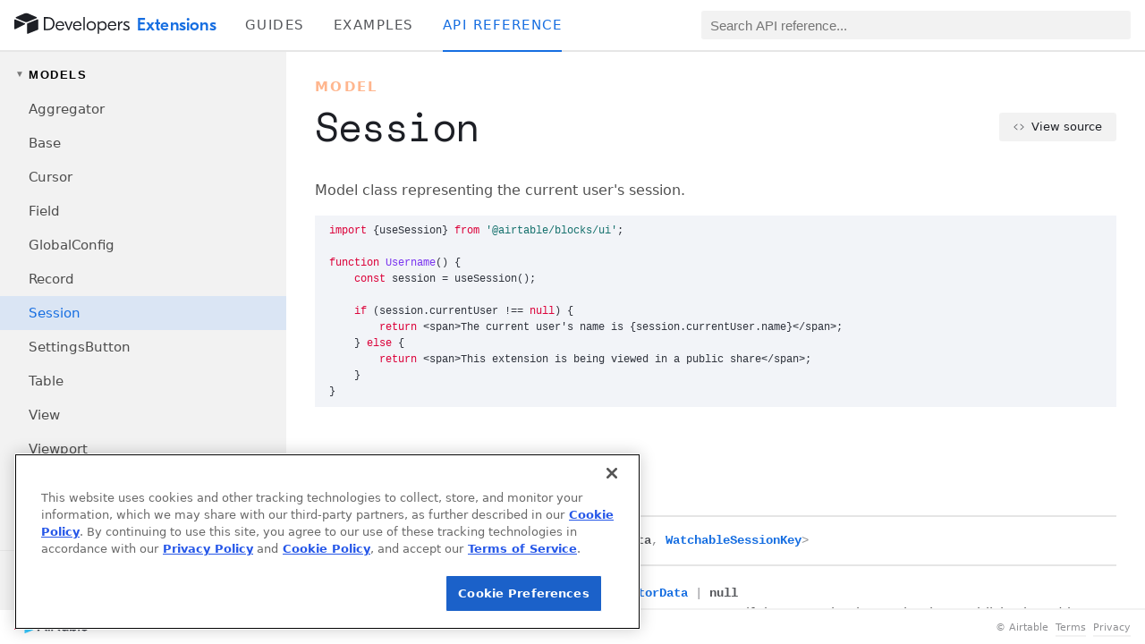

--- FILE ---
content_type: text/html; charset=utf-8
request_url: https://airtable.com/developers/extensions/api/models/Session
body_size: 20506
content:
<!DOCTYPE html>
<html style="overflow:auto" lang="en"><head><meta charSet="utf-8"/><meta name="theme-color" content="#ffffff"/><meta name="description" content="Airtable is a low-code platform for building collaborative apps. Customize your workflow, collaborate, and achieve ambitious outcomes. Get started for free."/><meta name="apple-itunes-app" content="app-id=914172636"/><meta name="twitter:card" content="summary_large_image"/><meta name="twitter:site" content="@airtable"/><meta property="fb:app_id" content="1457397314575627"/><meta property="og:site_name" content="Airtable"/><meta property="og:title" content="Airtable | Everyone&#x27;s app platform"/><meta property="og:type" content="website"/><meta property="og:description" content="Airtable is a low-code platform for building collaborative apps. Customize your workflow, collaborate, and achieve ambitious outcomes. Get started for free."/><meta property="og:image" content="https://static.airtable.com/images/oembed/airtable_brand.png"/><meta http-equiv="x-ua-compatible" content="ie=edge"/><meta name="viewport" content="width=device-width, initial-scale=1.0"/><title>Airtable Blocks SDK</title><script nonce="Msj0AzWt7QZR" src="https://static.airtable.com/js/lib/onetrust/202407.1.0/scripttemplates/otSDKStub.js" data-domain-script="2eda840d-10c3-46d7-9084-4cade1b1a306"></script><script type="text/javascript" nonce="Msj0AzWt7QZR">function OptanonWrapper() {
                        var wasAlertBoxClosedYet =
                            window.Optanon != undefined && window.Optanon.IsAlertBoxClosed();

                        /**
                         * Code to automatically delete optional cookies after a user opts out.
                         * Code is adapted from https://my.onetrust.com/s/article/UUID-b2d72003-853b-e75b-e337-c6d26ea327eb?language=en_US
                         */
                        if (typeof OptanonWrapperCount == 'undefined') {
                            getInitialCookieGroups();
                        }
                        deleteCookieGroups(activeCookieGroups);

                        function getInitialCookieGroups() {
                            OptanonWrapperCount = "";
                            // OnetrustActiveGroups is defined by the OneTrust SDK.
                            activeCookieGroups = OnetrustActiveGroups;
                        }

                        function deleteCookieGroups(cookieGroups) {
                            var dataDomainGroups = JSON.parse(JSON.stringify(Optanon.GetDomainData().Groups));
                            var deletedGroupIds = getInactiveGroupIds(cookieGroups, OnetrustActiveGroups);
                            if (deletedGroupIds.length != 0 && dataDomainGroups.length != 0) {
                                for (var i = 0; i < dataDomainGroups.length; i++) {
                                    var customGroupId = dataDomainGroups[i]['CustomGroupId'];
                                    if (customGroupId != '' &&
                                        deletedGroupIds.includes(customGroupId)
                                    ) {
                                        var domainGroupCookies = dataDomainGroups[i]['Cookies'];
                                        for (var j = 0; j < domainGroupCookies.length; j++) {
                                            var cookieName = domainGroupCookies[j].Name
                                            deleteCookieByNameForCurrentHost(cookieName);
                                        }
                                    }

                                    var domainGroupHosts = dataDomainGroups[i]['Hosts'];
                                    for (var j = 0; j < domainGroupHosts.length; j++) {
                                        var hostId = domainGroupHosts[j].HostId;
                                        var hostCookies = domainGroupHosts[j].Cookies;
                                        if (deletedGroupIds.includes(hostId)) {
                                            for (var k = 0; k < hostCookies.length; k++) {
                                                deleteCookieByNameForCurrentHost(hostCookies[k].Name);
                                            }
                                        }
                                    }
                                }
                            }
                            getInitialCookieGroups(); // Reassign new group IDs
                        }

                        // Get inactive groups so we can delete them
                        function getInactiveGroupIds(customGroupId, activeGroup) {
                            // Initial OnetrustActiveGroups
                            customGroupId = customGroupId.split(',');
                            customGroupId = customGroupId.filter(Boolean);

                            // After action OnetrustActiveGroups
                            activeGroup = activeGroup.split(',');
                            activeGroup = activeGroup.filter(Boolean);

                            var result = [];
                            for (var i = 0; i < customGroupId.length; i++) {
                                if (activeGroup.indexOf(customGroupId[i]) <= -1) {
                                    result.push(customGroupId[i]);
                                }
                            }
                            return result;
                        }

                        function deleteCookieByNameForCurrentHost(cookieName) {
                            // Delete root path cookies
                            domainName = window.location.hostname;
                            var topLevelDomain = domainName;

                            if (domainName.startsWith('www.')) {
                                topLevelDomain = domainName.substr(4); // Remove "www."
                            } else if (domainName.startsWith('.')) {
                                topLevelDomain = domainName.substr(1); // Remove leading dot
                            }

                            // Modifying document.cookie like this will expire any cookies we set MaxAge for, since we're setting it to -99999999

                            var cookieMaxAgeToDeleteCookie = '-99999999';
                            var domainPrefixes = ['', '.', 'www.'];
                            for (var prefixIndex = 0; prefixIndex < domainPrefixes.length; prefixIndex++) {
                                var domainToExpireFor = domainPrefixes[prefixIndex] + topLevelDomain;
                                document.cookie = cookieName + '=; Max-Age=' + cookieMaxAgeToDeleteCookie + '; Path=/;Domain=' + topLevelDomain;
                                document.cookie = cookieName + '=; Max-Age=' + cookieMaxAgeToDeleteCookie + '; Path=/;';
                            }

                            // Delete the cookie from LocalStorage. We probably don't need this most of the time, but
                            // OneTrust recommends doing it anyway, in case vendors store data there
                            localStorage.removeItem(cookieName);

                            // Loop through path hierarchy and delete potential cookies at each path.
                            var pathArray = window.location.pathname.split('/');
                            for (var i = 0; i < pathArray.length; i++) {
                                if (pathArray[i]) {
                                    var currentPath = pathArray.slice(0, i + 1).join('/');
                                    document.cookie =
                                        cookieName + '=; Max-Age=' + cookieMaxAgeToDeleteCookie + '; Path=' + currentPath + ';Domain=' + topLevelDomain;
                                    document.cookie = cookieName+ '=; Max-Age=' + cookieMaxAgeToDeleteCookie + '; Path=' + currentPath + ';';
                                    // Account for trailing slash
                                    document.cookie =
                                        cookieName + '=; Max-Age=' + cookieMaxAgeToDeleteCookie + '; Path=' + currentPath + '/;Domain=' + topLevelDomain;
                                    document.cookie = cookieName + '=; Max-Age=' + cookieMaxAgeToDeleteCookie + '; Path=' + currentPath + '/;';
                                }
                            }
                        }

                        /**
                         * Code to automatically refresh the page when the user's consent status changes.
                         * Consent status is updated when the user clicks confirm/reject on the cookie banner.
                         * window.Optanon is the cookie banner SDK's global object.
                         */
                        if (window.Optanon != undefined) {
                            var initialConsentGroups = window.OnetrustActiveGroups || '';

                            window.Optanon.OnConsentChanged(function (event) {
                                if (wasAlertBoxClosedYet == false) {
                                    var currentConsentGroups = window.OnetrustActiveGroups || '';

                                    // We only need to reload if the consent groups actually changed
                                    if (initialConsentGroups !== currentConsentGroups) {
                                        window.location.reload();
                                    }
                                }
                            });
                        }
                    }</script><script nonce="Msj0AzWt7QZR" src="https://static.airtable.com/js/lib/onetrust/202407.1.0/consent/2eda840d-10c3-46d7-9084-4cade1b1a306/OtAutoBlock.js"></script><link nonce="Msj0AzWt7QZR" rel="stylesheet" type="text/css" href="https://static.airtable.com/css/compiled/v2/blocks.cda53a0805bcda680c6afb504c751e7ed8f38061.css"/><link rel="canonical" href="https://www.airtable.com/developers/extensions/api/models/Session"/><link rel="apple-touch-icon" sizes="180x180" href="/images/favicon/baymax/apple-touch-icon.png"/><link rel="icon" type="image/png" href="/images/favicon/baymax/favicon-32x32.png" sizes="32x32"/><link rel="icon" type="image/png" href="/images/favicon/baymax/favicon-16x16.png" sizes="16x16"/><link rel="manifest" href="/images/favicon/baymax/manifest.json"/><script nonce="Msj0AzWt7QZR">window.manuallyNotifySentryOfError = function(event) {
    const randomValue = Math.random();
    if (randomValue >= 0.01) {
        return;
    }
    window.disableManuallyNotifySentryOfError();
    fetch("https:\u002F\u002Fo1061291.ingest.sentry.io\u002Fapi\u002F6173372\u002Fstore\u002F?sentry_key=e2e585110fec1fe15198199002e82b9a", {
        method: 'POST',
        credentials: 'omit',
        body: JSON.stringify({
            level: 'critical',
            timestamp: new Date().toJSON(),
            message: 'JS initialization error',
            errorMessage: event && event.message,
            filename: event && event.filename,
            environment: "production",
            release: "c3c0305f30a1099ec73a317604a1989964dcf1c8",
            reason: event && event.reason && (
                typeof event.reason === 'object' ? event.reason.toString() : event.reason
            ),
            user: {id: undefined},
            tags: {
                deploymentGroup: (window.initData || {}).deploymentGroup,
            }
        }),
    });
};
window.disableManuallyNotifySentryOfError = function() {
    window.removeEventListener('error', window.manuallyNotifySentryOfError);
    window.removeEventListener('unhandledrejection', window.manuallyNotifySentryOfError);
}
window.addEventListener('error', window.manuallyNotifySentryOfError);
window.addEventListener('unhandledrejection', window.manuallyNotifySentryOfError);</script><script nonce="Msj0AzWt7QZR">window.sentryConfiguration = {"codeVersion":"c3c0305f30a1099ec73a317604a1989964dcf1c8"};</script><script nonce="Msj0AzWt7QZR">window.initData = {"baseUrl":"https:\u002F\u002Fairtable.com","browserId":"brwawQmvQxCgX0GhC","csrfToken":"Qj9JgDoh-kYzySVBWOgXRbErjCyDxBYBdcTQ","enabledFeatureNames":["clipboardDataTransferPolicy","workflowsFormSubmittedTrigger","adminPanelIntegrationRestrictionGoogleDrive","externalTableSyncGoogleDrive","externalAccountsGoogleDrive","externalAccountsReconnectFlow","adminPanelIntegrationRestrictionSalesforce","adminPanelExternalSyncSources","workflowsHootsuiteSchedulePost","adminPanelIntegrationRestrictionHootsuite","externalAccountsHootsuite","externalTableSyncBox","adminPanelIntegrationRestrictionBox","externalAccountsBox","workflowsGoogleCalendarEventCancelledTrigger","workflowsDynamicallyTypedObject","workflowsSalesforceUpdateRecord","workflowsSalesforceCreateRecord","workflowsAtlassianJiraUpdateIssue","workflowsMicrosoftOutlookEventChangedTrigger","workflowsMicrosoftOutlookUpdateEvent","workflowsGoogleCalendarEventChangedTrigger","workflowsGoogleCalendarUpdateEvent","workflowsGenericWebhookReceivedTrigger","workflowsRenderRecords","newYearDiscount2021Rollout","testFixtureGeneratorApp","blocks.gantt.showHideWeekends","externalAccountsSalesforce","externalTableSyncSalesforce","externalTableSyncGoogleCalendar","externalTableSyncJira","externalSyncSources","adminPanelIntegrationRestrictionMicrosoftOutlookEmail","adminPanelIntegrationRestrictionMicrosoftOutlookCalendar","workflowsCronTrigger","blocks.sendSmsButtonAction","signupPageOverLockedProductBackgroundOverride","signupPageOverLockedProductBackground","disableAttachmentAnnotationsEnterpriseEarlyAccessMessage","devtoolsBlockDevelopment","workflowsEnableLookupsInExpressionBuilder","videoAttachmentAnnotationsEnterpriseEarlyAccess","workflowsFindRecordsAction","marketingNavRefresh","googleSheetsImport","attachmentAnnotations","blocks.csvImport.resetFieldMappings","blocks.gantt.useMilestones","seoTemplates","enterprisePricingSalesFormRedirectOverride","enterprisePricingSalesFormRedirect","migrationQuestionRollout","workflowsMicrosoftOutlookEventCreatedTrigger","workflowsMicrosoftOutlookCreateEvent","workflowsMicrosoftOutlookSendEmail","workflowsMicrosoftOutlookNewEmailTrigger","externalAccountsMicrosoftOutlookCalendar","externalAccountsMicrosoftOutlookEmail","apiCreateColumn","helpButtonInHeaderCopyExperimentSwitch","appleLoginButtonOnNonIosAppWebpages","isTrackPageViewPixelEnabled","iCalOnboardingTipExperimentRollout","iCalOnboardingTipExperimentOverride","isTrackPageViewSnippetEnabled","newTableTab","internationalFlatDiscountSeptember2020Rollout","excelImport","careersJobScamBanner","landingPageCtaCopyExperimentOverride","landingPageCtaCopyExperiment","tosAndPrivacyUpdate20200928","attachmentComments","blocksGalleryScripts","blocks.script.restrictEditing","crossBaseSyncPricingPage","workflowsFacebookPagesCreatePost","externalAccountsTwitter","externalAccountsFacebookPages","marketingMobileMenuReactRouterFix","thirdPartyBlocksEnterpriseRestriction","shouldShowAutoDetectSlider","platformContestAppsLaunchV1","blocks.appsRename","workflowsSendToSlackBotCustomizationInputs","blocksGalleryRefresh","highPromotionExperiment","onboardingPlanExplanation","adminPanelIntegrationRestrictionSettings","workflowsGoogleFormsNewResponseTrigger","workflowsGoogleCalendarEventTrigger","workflowsGoogleSheetsRowCreatedTrigger","workflowsRecordMatchesConditionsTrigger","apiCreateApplication","apiCreateTable","workflowsExpressionBuilder","blocks.map.randomWaitBeforeGeocoding","workflowsRecordUpdatedTrigger","workflowsAttachments","externalAccountsAtlassianJira","selectFieldColorLegend","workflowsTwitterPostTweet","workflowsAtlassianJiraCreateIssue","educationPlan","smbFlatDiscountAugust2020Rollout","viewSidebarV2","persistentHelpButtonExperimentOverride","viewSwitcherAsSidebar","dubiousTextFieldAll","selectMoleculeInGroupConfigExperimentApplyToOnlyNewUsers","blocks.mapsLocationUpdateDebounce","blocks.script.settings","onboardingSchedulingOverride","onboardingScheduling","workflowsProRollout","workflowsGoogleSheetsCreateRow","workflowsGoogleFormsCreateResponse","workflowsGoogleCalendarCreateEvent","workflowsGmailSendEmail","externalAccountsGoogleSheets","externalAccountsGoogleForms","externalAccountsGoogleCalendar","externalAccountsGmail","workspaceSharingOverride","workflowsTrash","showNewOnboardingQuestionnaireV2","workflowsDuplicate","videoAttachmentPreviews","editableSharedViewsInlineEditing","workflowsEnterpriseRollout","blocks.sdkMinimumVersionEnforcement","createLookupsFromColumnMenu","addRowButtonForComputedGroups","workflowsRecordCreatedTrigger","collapseRevisionHistoryInDetailViewExperimentOverride","blocks.pexelsButtonAction","blocks.formstackButtonAction","workflowsSendToMSTeamsAction","workflowsSendToSlackAction","externalAccounts","workflowsCustomScriptAction","blocks.customBlockButtonAction","emptyGroupsToggle","createViewBoxesControl","blocks.urlPreviewButtonAction","multiActionWorkflows","workflowsUpdateRecordAction","workflowsCreateRecordAction","sendEmailActionAdvancedInputs","blocks.scriptingButtonAction","blocks.sendgridButtonAction","blocks.pageDesignerButtonAction","collaboratorAttributionFields","showNewOnboardingQuestionnaireRollout","showHomescreenImportBannerRollout","blockDeveloperToolsOpenRecord","lookupMolecule","richTextLinkShortcuts","workflows","conditionalFormFields","conditionalRelationalColumns","updateEmailInAdminPanel","importLandingDialogExperiment","csvImportSize5MB","undoSnackbar","viewDescriptions","blockDescriptions","blocks.script.trackRestrictedGlobalAccess","multiShare","scriptingBlockDocs","enableBlockInstallationStats","showDiscountPromoExperimentRollout","billingDowngradeFormRequiredExperimentVariant","billingDowngradeFormRequiredExperimentRollout","blockDocs","blockInstallVerbExperiment","blockInstallationHostMethodCallTracker","foreignKeyNonreversed","attachmentsNonreversed","richTextAirtableFlavoredMarkdown","reactDatepickerDebounce","nonApplicationTrash","pageLoadEarlyPrefetch","reactDatePicker","enableBlockInstallationEventTracker","googleAnalyticsSegmentTracking","percentFieldV2","onboardingMainGoalQuestion","clientSideEventTracker","facebookPixelTracking","adRollTryTracking","twitterPixelTracking","analyticsIframeTracking","blocksUndo","onboardingV2","qualityOfServiceBeta","newAttachmentProcessor","hideInviteMessage","extraDocumentPreviews","disableBranchIos","accountRefresh","realtimeCompression","apiCellFormatString","iosFreezeNotificationsForPushRoutes","blockEditing","newBillingOnUpgrade","disableRollbarCaptureUnhandledRejections","workspaceOverPlanLimits"],"codeVersion":"c3c0305f30a1099ec73a317604a1989964dcf1c8","logFieldFormatVersion":"14e9c7fb1db11ace6795e0f5075222e9","pageLoadId":"pglDXjcvQ84PbKulF","featureFlagConfigurationByFeatureName":{"testOnlyRolloutFlagWithInitialConfigState":{"precalculatedVariant":{"variant":"control","reason":"disabled"}},"demoOnlyGlobalFlag":{"precalculatedVariant":{"variant":"control","reason":"disabled"}},"serveLiveappUnchunkedBundle":{"trafficLevel":0},"russiaAccountDeactivationNotice":{"trafficLevel":0},"androidInterface":{"precalculatedVariant":{"variant":"control","reason":"ineligibleFromRule","ruleType":"androidAppWithMinVersion"}},"androidInterfaceDashboard":{"precalculatedVariant":{"variant":"control","reason":"ineligibleFromRule","ruleType":"androidAppWithMinVersion"}},"androidInterfaceCalendarView":{"precalculatedVariant":{"variant":"control","reason":"ineligibleFromRule","ruleType":"androidAppWithMinVersion"}},"androidInterfaceCalendarWeekView":{"trafficLevel":100},"enableEffectiveAiPolicyShadowEnforcement":{"trafficLevel":100},"retryAllWebPageToolErrors":{"precalculatedVariant":{"variant":"treatment","reason":"simpleFlag"}},"aiOpenAiStrictJsonSchema":{"trafficLevel":100},"androidInterfaceConditionallyVisibleElements":{"trafficLevel":100},"androidInterfaceDropdownFilters":{"trafficLevel":100},"androidInterfaceGalleryView":{"precalculatedVariant":{"variant":"control","reason":"ineligibleFromRule","ruleType":"androidAppWithMinVersion"}},"androidInterfaceLevelsView":{"precalculatedVariant":{"variant":"control","reason":"ineligibleFromRule","ruleType":"androidAppWithMinVersion"}},"androidInterfaceAdvancedButtons":{"precalculatedVariant":{"variant":"control","reason":"ineligibleFromRule","ruleType":"androidAppWithMinVersion"}},"androidInterfaceKanbanView":{"precalculatedVariant":{"variant":"control","reason":"ineligibleFromRule","ruleType":"androidAppWithMinVersion"}},"androidInterfaceSharing":{"precalculatedVariant":{"variant":"control","reason":"ineligibleFromRule","ruleType":"androidAppWithMinVersion"}},"androidInterfaceChartAndNumberInRecordDetail":{"trafficLevel":100},"androidInterfaceConstrainedInbox":{"precalculatedVariant":{"variant":"control","reason":"ineligibleFromRule","ruleType":"androidAppWithMinVersion"}},"androidNativeComments":{"trafficLevel":100},"androidInterfaceEndUserNarrowing":{"precalculatedVariant":{"variant":"control","reason":"ineligibleFromRule","ruleType":"androidAppWithMinVersion"}},"androidInterfaceGridView":{"trafficLevel":100},"androidInterfaceListViewV2":{"precalculatedVariant":{"variant":"control","reason":"ineligibleFromRule","ruleType":"androidAppWithMinVersion"}},"androidInterfaceOverviewLayout":{"trafficLevel":100},"androidCommentReactions":{"precalculatedVariant":{"variant":"control","reason":"ineligibleFromRule","ruleType":"androidAppWithMinVersion"}},"androidSectionVisibility":{"trafficLevel":100},"androidDateQuickFilter":{"trafficLevel":100},"androidReadForPagesSchema24":{"precalculatedVariant":{"variant":"control","reason":"ineligibleFromRule","ruleType":"androidAppWithMinVersion"}},"androidNewHomescreenIA":{"trafficLevel":100},"androidRealtimeClient":{"trafficLevel":0},"androidShakeToSubmitFeedback":{"trafficLevel":0},"androidInterfaceTemplatesOnboarding":{"precalculatedVariant":{"variant":"control","reason":"ineligibleFromRule","ruleType":"androidAppWithMinVersion"}},"androidRestrictedLicenses":{"precalculatedVariant":{"variant":"control","reason":"ineligibleFromRule","ruleType":"androidAppWithMinVersion"}},"androidRichTextInLookupFields":{"precalculatedVariant":{"variant":"control","reason":"ineligibleFromRule","ruleType":"androidAppWithMinVersion"}},"androidDarkMode":{"precalculatedVariant":{"variant":"control","reason":"ineligibleFromRule","ruleType":"androidAppWithMinVersion"}},"androidQueryContainerHierarchy":{"trafficLevel":100},"canAiBeUsedOnEnterpriseAccountAsyncHipaaCheck":{"precalculatedVariant":{"variant":"treatment","reason":"simpleFlag"}},"androidInterfaceAiGenerate":{"trafficLevel":100},"androidPivotTables":{"precalculatedVariant":{"variant":"control","reason":"ineligibleFromRule","ruleType":"androidAppWithMinVersion"}},"androidEnterpriseColors":{"precalculatedVariant":{"variant":"control","reason":"ineligibleFromRule","ruleType":"androidAppWithMinVersion"}},"androidKanbanPageElement":{"precalculatedVariant":{"variant":"control","reason":"ineligibleFromRule","ruleType":"androidAppWithMinVersion"}},"androidHomeAppTileConsolidation":{"precalculatedVariant":{"variant":"control","reason":"ineligibleFromRule","ruleType":"androidAppWithMinVersion"}},"androidHomeAppTileConsolidationStarredScreen":{"precalculatedVariant":{"variant":"control","reason":"ineligibleFromRule","ruleType":"androidAppWithMinVersion"}},"androidPublicFeedbackForm":{"precalculatedVariant":{"variant":"control","reason":"ineligibleFromRule","ruleType":"androidAppWithMinVersion"}},"androidLandscapeMode":{"trafficLevel":0},"androidSarV2":{"precalculatedVariant":{"variant":"control","reason":"ineligibleFromRule","ruleType":"androidAppWithMinVersion"}},"androidListCellEditability":{"trafficLevel":100},"androidHomeUiRefreshJul2025":{"trafficLevel":100},"androidUsePageLayoutTypeInfo":{"precalculatedVariant":{"variant":"control","reason":"ineligibleFromRule","ruleType":"androidAppWithMinVersion"}},"androidAppSpecificLoadingScreen":{"trafficLevel":100},"androidOmni":{"trafficLevel":0},"applicationIconsRefreshWeb":{"trafficLevel":100},"applicationIdPrefixedTableUrls":{"trafficLevel":100},"gridAccessibilityImprovements":{"trafficLevel":0},"tabDropdownImprovements":{"trafficLevel":100},"aiAppSetupSkipGlobalRateLimitingForCustomElementsOpus":{"precalculatedVariant":{"variant":"treatment","reason":"simpleFlag"}},"aiCompletionRetryOnCongestionControllerRateLimiting":{"precalculatedVariant":{"variant":"treatment","reason":"simpleFlag"}},"timelineViewSummaryValueNumberSeparatorFormatParsing":{"precalculatedVariant":{"variant":"treatment","reason":"simpleFlag"}},"columnDeletionHandleMoreOptimistically":{"precalculatedVariant":{"variant":"treatment","reason":"simpleFlag"}},"interfaceDesignerFiltersCopyPaste":{"trafficLevel":100},"interfaceDesignerCustomFormFieldValidationChecker":{"precalculatedVariant":{"variant":"treatment","reason":"simpleFlag"}},"interfaceDesignerCustomFormFieldValidationBackendChecker":{"precalculatedVariant":{"variant":"control","reason":"disabled"}},"interfaceDesignerLinkedRecordContainersRecordTemplates":{"trafficLevel":0},"standaloneFormAppearanceCustomization":{"trafficLevel":100},"standaloneFormAppearanceCustomization2":{"trafficLevel":100},"aggressiveForeignRowPickerCaching":{"trafficLevel":100},"interfaceDesignerNavigateToPageWithSameRecordButton":{"trafficLevel":0},"interfaceDesignerEnableForeignRowCreateAtTheTopButtonStyle":{"precalculatedVariant":{"variant":"treatment","reason":"simpleFlag"}},"enableSkippingMissingViewDefInLoadDataFromRaw":{"precalculatedVariant":{"variant":"treatment","reason":"simpleFlag"}},"specialHandlingForNullCheckboxDefaultValueDerivedFromFilters":{"precalculatedVariant":{"variant":"treatment","reason":"simpleFlag"}},"interfaceDesignerPBCPermissionsGroupedCreationWithFiltersFix":{"trafficLevel":100},"interfaceDesignerPBCPrefilledWithFilterFix":{"trafficLevel":100},"iosAppPerformanceMetrics":{"trafficLevel":100},"iosAdvancedAiFields":{"precalculatedVariant":{"variant":"control","reason":"ineligibleFromRule","ruleType":"iosAppWithMinVersion"}},"iosBarcodeScanningV2":{"trafficLevel":100},"iosDarkMode":{"precalculatedVariant":{"variant":"control","reason":"ineligibleFromRule","ruleType":"iosAppWithMinVersion"}},"iosEnterpriseCustomBrandingColors":{"trafficLevel":100},"iosFieldLevelConditionalColoring":{"precalculatedVariant":{"variant":"control","reason":"ineligibleFromRule","ruleType":"iosAppWithMinVersion"}},"iosHomeAppTileConsolidation":{"precalculatedVariant":{"variant":"control","reason":"ineligibleFromRule","ruleType":"iosAppWithMinVersion"}},"iosHomeUiRefreshJul2025":{"trafficLevel":100},"iosHomeWorkspaceApplications":{"trafficLevel":100},"iosHomeWorkspacesTab":{"trafficLevel":100},"iosHomeUniversalSearch":{"trafficLevel":100},"iosInterfaceAiGenerate":{"trafficLevel":100},"iosInterfaceDateQuickFilter":{"precalculatedVariant":{"variant":"control","reason":"ineligibleFromRule","ruleType":"iosAppWithMinVersion"}},"iosInterfaceIpad":{"precalculatedVariant":{"variant":"control","reason":"ineligibleFromRule","ruleType":"iosAppWithMinVersion"}},"iosInterfaceOverviewLayout":{"precalculatedVariant":{"variant":"control","reason":"ineligibleFromRule","ruleType":"iosAppWithMinVersion"}},"iosInterfaceSectionVisibility":{"precalculatedVariant":{"variant":"control","reason":"ineligibleFromRule","ruleType":"iosAppWithMinVersion"}},"iosInternalCustomization":{"trafficLevel":0},"iosNativeCommentsNewFeatures":{"precalculatedVariant":{"variant":"control","reason":"ineligibleFromRule","ruleType":"iosAppWithMinVersion"}},"iosInterfaceKanbanStacksView":{"trafficLevel":100},"iosNativeComments":{"precalculatedVariant":{"variant":"control","reason":"ineligibleFromRule","ruleType":"iosAppWithMinVersion"}},"iosOmni":{"trafficLevel":0},"iosOnboardingWithNewTemplateUI":{"trafficLevel":100,"winningVariant":"treatment"},"iosListInterfaceRedesignFeb2025":{"precalculatedVariant":{"variant":"control","reason":"ineligibleFromRule","ruleType":"iosAppWithMinVersion"}},"iosPivotTables":{"precalculatedVariant":{"variant":"control","reason":"ineligibleFromRule","ruleType":"iosAppWithMinVersion"}},"iosReadForPagesSchema24":{"precalculatedVariant":{"variant":"control","reason":"ineligibleFromRule","ruleType":"iosAppWithMinVersion"}},"iosRedesignedIcons":{"precalculatedVariant":{"variant":"control","reason":"ineligibleFromRule","ruleType":"iosAppWithMinVersion"}},"iosQueryContainerHierarchy":{"trafficLevel":100},"iosRestrictedLicenseVisualsAndEnforcement":{"precalculatedVariant":{"variant":"control","reason":"ineligibleFromRule","ruleType":"iosAppWithMinVersion"}},"iosRichTextBridgePreventCookieAddition":{"trafficLevel":100},"iosS3FileUploadExponentialBackoffRetries":{"trafficLevel":0},"iosShakeToSubmitFeedback":{"precalculatedVariant":{"variant":"control","reason":"ineligibleFromRule","ruleType":"internalUsers"}},"iosFormatRichTextLookupValues":{"trafficLevel":100},"iosQueryContainerButtons":{"precalculatedVariant":{"variant":"control","reason":"ineligibleFromRule","ruleType":"iosAppWithMinVersion"}},"iosPublicFeedbackForm":{"precalculatedVariant":{"variant":"control","reason":"ineligibleFromRule","ruleType":"iosAppWithMinVersion"}},"mobileHideContactSupportItem":{"precalculatedVariant":{"variant":"control","reason":"ineligibleFromRule","ruleType":"enterpriseAccountIds"}},"enableCardContainerSizeBasedLayout":{"precalculatedVariant":{"variant":"treatment","reason":"simpleFlag"}},"solutionsInstallFromSupportPanel":{"precalculatedVariant":{"variant":"treatment","reason":"simpleFlag"}},"interfaceDesignerFormButtonAction":{"trafficLevel":0},"interfaceDesignerOmniButtonAction":{"trafficLevel":100,"winningVariant":"treatment"},"interfaceDesignerRecordDuplicationForHiddenColumnInRecordDetail":{"precalculatedVariant":{"variant":"treatment","reason":"simpleFlag"}},"interfaceDesignerDashboardConstrainedLayout":{"trafficLevel":100},"interfaceDesignerQueryContainerHierarchy":{"trafficLevel":100},"interfaceDesignerAddQueryContainerHierarchyButton":{"trafficLevel":100},"interfaceDesignerMoveHideEmptyParentsIntoLevelsConfig":{"trafficLevel":100},"selectColumnConfigVirtualizeChoiceList":{"trafficLevel":0},"interfaceDesignerRecordDetailConstrainedLayout":{"trafficLevel":100},"interfaceDesignerWidthFixForMultiRecordPrinting":{"precalculatedVariant":{"variant":"treatment","reason":"simpleFlag"}},"uiBuilderInternalSettingsMenu":{"trafficLevel":0},"inboxPageElementRowHeightFix":{"trafficLevel":100},"fullCanvasPageElementCreatorExperience":{"trafficLevel":0},"interfaceDesignerAllowOldInboxLayout":{"trafficLevel":0},"decoupleFormNameAndTitleEdits":{"trafficLevel":100},"interfaceDesignerCloseStandaloneForm":{"trafficLevel":100},"interfaceDesignerFormsTabNavigateToRecentForm":{"trafficLevel":100},"interfaceDesignerConstrainedLayoutButtonConfirmation":{"trafficLevel":100},"interfaceDesignerCheckReferenceRowPageLayout":{"trafficLevel":0},"interfaceDesignerFieldLevelColoring":{"trafficLevel":100},"darkModeInternalOnly":{"trafficLevel":100},"aiNewSelfServeBusinessInheritWorkspaceAiEnabledState":{"precalculatedVariant":{"variant":"treatment","reason":"simpleFlag"}},"aiAppSetupColumnDependenciesCheck":{"precalculatedVariant":{"variant":"treatment","reason":"simpleFlag"}},"aiAppSetupSelfReferentialFkHierarchy":{"precalculatedVariant":{"variant":"treatment","reason":"simpleFlag"}},"aiOmniIntroPage":{"precalculatedVariant":{"variant":"treatment","reason":"simpleFlag"}},"aiOmniAppCreationOptIn":{"trafficLevel":0},"aiOmniAppCreationKillSwitch":{"trafficLevel":0},"aiOmniAppCreationStreamingKillSwitch":{"precalculatedVariant":{"variant":"control","reason":"disabled"}},"aiOmniAppCreationAdditionalModeration":{"trafficLevel":0},"aiAppCreationDetailedPromptSuggestionsExperiment":{"trafficLevel":100,"winningVariant":"control"},"aiOmniConsultativeAppBuildingExperimentForNux":{"trafficLevel":0},"aiOmniConsultativeAppBuildingExperiment":{"trafficLevel":100},"aiOmniConsultativeAppBuildingExperimentForNewAndExistingUsers":{"trafficLevel":100},"aiOmniUnifiedBuildSummary":{"trafficLevel":100},"aiOmniConsultativeAppBuildingCheckAssistantAvailability":{"trafficLevel":100},"aiOmniRecursiveContinueParamKillSwitch":{"trafficLevel":100},"newUserOnboardingWithOmniNuxOptIn":{"trafficLevel":0},"newUserOnboardingWithOmniNux":{"trafficLevel":100,"winningVariant":"treatment"},"aiOmniInitiateAiAppSetup":{"trafficLevel":0},"aiOmniAppCreation":{"trafficLevel":0},"aiOmniAppCreationDataSchemaFormulasV2":{"trafficLevel":100},"aiOmniAwarenessDialog":{"trafficLevel":100},"aiOmniSuggestionsRedesign":{"trafficLevel":0},"aiOmniAuthScreensRedesign":{"trafficLevel":100},"pricingProductCentral":{"trafficLevel":100},"newUserOnboardingWithAiAppSetup":{"trafficLevel":100,"winningVariant":"treatment"},"aiOmniHandleConfirmationInAgentEngine":{"precalculatedVariant":{"variant":"treatment","reason":"simpleFlag"}},"signupOnboardingAiPlaysTemplatesForMarketers":{"trafficLevel":100,"winningVariant":"control"},"cobuilderOnboardingBetterPromptGeneration":{"trafficLevel":100,"winningVariant":"control"},"aiAppSetupLoggedInAdminFlagVariant":{"trafficLevel":0},"aiAppSetupCreateAppForDocsUseHaikuForAllUsers":{"precalculatedVariant":{"variant":"treatment","reason":"simpleFlag"}},"aiAppSetupTailoredPlaceholderPrompt":{"precalculatedVariant":{"variant":"treatment","reason":"simpleFlag"}},"appCreationCustomElementNavigation":{"precalculatedVariant":{"variant":"treatment","reason":"simpleFlag"}},"aiAppBuildingShowDocExtractionInBaseUpsellPreviewVariant":{"trafficLevel":100,"winningVariant":"control"},"aiAppSetupInternalFeedbackForm":{"trafficLevel":0},"aiAppSetupAdvancedSettings":{"trafficLevel":0},"aiAppSetupBraintrustLogging":{"trafficLevel":100},"aiAppSetupLoggedOutPreviewBraintrustLogging":{"precalculatedVariant":{"variant":"treatment","reason":"simpleFlag"}},"aiFilterAssistance":{"trafficLevel":100},"aiFilterAssistanceEnableUserFields":{"precalculatedVariant":{"variant":"treatment","reason":"simpleFlag"}},"aiFilterAssistanceEnableValidation":{"precalculatedVariant":{"variant":"treatment","reason":"simpleFlag"}},"aiInterfaceFilterAssistance":{"trafficLevel":0},"aiInterfaceFilterAssistanceForEndUser":{"trafficLevel":0},"aiAppOnboardingThreePathExperiment":{"precalculatedVariant":{"variant":"control","reason":"disabled"}},"aiAppOnboardingThreePathExperimentAbTest":{"precalculatedVariant":{"variant":"control","reason":"disabled"}},"runToolsInSrs":{"precalculatedVariant":{"variant":"treatment","reason":"simpleFlag"}},"customElementRoutingForAppCreation":{"trafficLevel":0},"customElementAggressivelyIncludeInPlanForAppCreation":{"trafficLevel":0},"customElementEditingPlanningSupport":{"precalculatedVariant":{"variant":"treatment","reason":"simpleFlag"}},"customElementsEnableDeltaEditRetries":{"precalculatedVariant":{"variant":"treatment","reason":"simpleFlag"}},"customElementsEnableLlmResponseFixup":{"precalculatedVariant":{"variant":"treatment","reason":"simpleFlag"}},"customElementsOrgChartStarterKit":{"precalculatedVariant":{"variant":"treatment","reason":"simpleFlag"}},"customElementsWordCloudStarterKit":{"precalculatedVariant":{"variant":"treatment","reason":"simpleFlag"}},"customElementsEmbedStarterKit":{"precalculatedVariant":{"variant":"treatment","reason":"simpleFlag"}},"customElementsSimpleEditSkipConfirmation":{"precalculatedVariant":{"variant":"treatment","reason":"simpleFlag"}},"bulkRecordCreationFromUploadInGridView":{"trafficLevel":100},"aiAppSetupDeprecateLoggedOutCobuilderLandingPage":{"precalculatedVariant":{"variant":"treatment","reason":"simpleFlag"}},"aiAppSetupFeatureAwarenessCard":{"trafficLevel":100},"aiAppSetupImportEntrypoints":{"trafficLevel":0},"cobuilderCustomizationPageBundleTargeting":{"precalculatedVariant":{"variant":"treatment","reason":"simpleFlag"}},"omniConsultativeBuildingErrorHandlingImprovements":{"precalculatedVariant":{"variant":"treatment","reason":"simpleFlag"}},"omniConsultativeBuildingContextExpansion":{"precalculatedVariant":{"variant":"treatment","reason":"simpleFlag"}},"cobuilderWorkflowLimitRefusal":{"precalculatedVariant":{"variant":"treatment","reason":"simpleFlag"}},"omniConsultativeBuildingInteractivePromptEnhancement":{"trafficLevel":100},"omniConsultativeBuildingTestModelImprovementsForPlanning":{"trafficLevel":0},"cobuilderCustomizationContextExpansion":{"precalculatedVariant":{"variant":"treatment","reason":"simpleFlag"}},"cobuilderCustomizationBuilderAgentLogging":{"precalculatedVariant":{"variant":"control","reason":"disabled"}},"cobuilderCustomizationRemoveClientWorkflowModelDependency":{"precalculatedVariant":{"variant":"treatment","reason":"simpleFlag"}},"createAiAppSetupDashboardsWithCobuilderCustomization":{"trafficLevel":0},"createAiAppSetupVisualizationsWithCobuilderCustomization":{"trafficLevel":0},"cobuilderCustomizationTableContextAndColumnConfigRefusals":{"precalculatedVariant":{"variant":"treatment","reason":"simpleFlag"}},"cobuilderCustomizationUseWorkflowReadForGetWorkflowRecipeIfExists":{"precalculatedVariant":{"variant":"treatment","reason":"simpleFlag"}},"braintrustSpanInitTimeoutKillSwitch":{"precalculatedVariant":{"variant":"treatment","reason":"simpleFlag"}},"cobuilderCustomizationFixupPreviousIterationOutputRelationRelevantTables":{"precalculatedVariant":{"variant":"treatment","reason":"simpleFlag"}},"cobuilderCustomizationFixupMissingPrimaryTable":{"precalculatedVariant":{"variant":"treatment","reason":"simpleFlag"}},"cobuilderHardcodedDemoBehavior":{"precalculatedVariant":{"variant":"control","reason":"disabled"}},"cobuilderCustomizationConsultativeBuilding":{"trafficLevel":0},"omniUnifiedAgentForAppCreationRootBillingEntityScoped":{"trafficLevel":0},"omniConsultativeBuildingRootBillingEntityScoped":{"trafficLevel":0},"aiAssistantReturnUserIsUnverifiedError":{"precalculatedVariant":{"variant":"treatment","reason":"simpleFlag"}},"aiAssistantShowSuggestionsModalEntrypoint":{"trafficLevel":100},"aiAssistantExampleDataForPagesOptimizeQueries":{"precalculatedVariant":{"variant":"treatment","reason":"simpleFlag"}},"aiAssistantAllowMultiPageBundleContextForGetPermissible":{"precalculatedVariant":{"variant":"treatment","reason":"simpleFlag"}},"aiSpikeOmniAppDescriptionsForUser":{"trafficLevel":10},"aiSpikeOmniAppDescriptionsAutoSubmit":{"precalculatedVariant":{"variant":"control","reason":"disabled"}},"aiSpikeOmniAppDescriptionsCommand":{"precalculatedVariant":{"variant":"treatment","reason":"simpleFlag"}},"aiSpikeMobileFriendlySignup":{"trafficLevel":100,"winningVariant":"treatment"},"aiSpikeCategorizeUserFromOnboardingQuestionnaire":{"trafficLevel":100},"aiSpikeAiTableTemplates":{"trafficLevel":100},"omniAddAgentTypeToMessageHistory":{"precalculatedVariant":{"variant":"treatment","reason":"simpleFlag"}},"omniJune2025Release":{"trafficLevel":100},"omniJune2025ReleaseEnterprise":{"trafficLevel":100},"enableAiChatsManagement":{"trafficLevel":0},"omniNavRedesign":{"trafficLevel":0},"omniNavRedesignKillSwitchUser":{"trafficLevel":0},"omniChatSidebarResizing":{"trafficLevel":100},"aiQueryStreaming":{"trafficLevel":100},"aiAssistantWebDataRetrievalGA":{"trafficLevel":100},"aiAssistantContextDependentPermissionLevel":{"trafficLevel":100},"omniCellGridViewLongText":{"trafficLevel":100},"omniCellGridViewContextMenuAskOmniForMultipleRows":{"trafficLevel":100},"disableLongTextOmniToolbarInGridCursorMode":{"trafficLevel":100},"aiIssueInvoiceOnChangeToAiPlan":{"precalculatedVariant":{"variant":"treatment","reason":"simpleFlag"}},"allowInstallingAiTemplateWithoutUpsell":{"precalculatedVariant":{"variant":"treatment","reason":"simpleFlag"}},"sourcemaps":{"trafficLevel":0},"editableSharedViews":{"trafficLevel":0},"showEditableSharedViewsMenuOnlyForFeatureFlagUsers":{"precalculatedVariant":{"variant":"treatment","reason":"simpleFlag"}},"linkedRecordPickerDeferEnterOnLoading":{"trafficLevel":100},"blocksLogViewer":{"trafficLevel":0},"blockDeployServiceUseLambdaV3Client":{"precalculatedVariant":{"variant":"treatment","reason":"simpleFlag"}},"blockRouterServiceUseLambdaV3Client":{"precalculatedVariant":{"variant":"treatment","reason":"simpleFlag"}},"blocksV2":{"trafficLevel":0},"disableUnlistedLinkCreationForInterfaceBlocks":{"precalculatedVariant":{"variant":"treatment","reason":"simpleFlag"}},"blocksV2EnqueueCrudActionToUpdateInstallationsAfterRelease":{"trafficLevel":100},"blockDashboardShowInteractionInterstitialsWithServerSpecifiedBlocks":{"trafficLevel":0},"blockDevCredentialsForCliBuild":{"trafficLevel":0},"blockDeveloperToolsFirstRun":{"trafficLevel":0},"blockEditingBackend":{"trafficLevel":0},"blockPublishing":{"trafficLevel":0},"doubleListRowsPageSize":{"trafficLevel":0},"extraHighZapierPageSizeLimit":{"trafficLevel":0},"highZapierPageSizeLimit":{"trafficLevel":0},"gridViewSummaryCellCopy":{"precalculatedVariant":{"variant":"treatment","reason":"simpleFlag"}},"blocks.pageDesignerImportExport":{"trafficLevel":0},"blocks.sendgridBulkEmailSend":{"trafficLevel":0},"customViewDevelopmentMode":{"precalculatedVariant":{"variant":"control","reason":"disabled"}},"blockInstallationLastReleaseTime":{"trafficLevel":0},"blockSyncingHiddenEndpoint":{"precalculatedVariant":{"variant":"treatment","reason":"simpleFlag"}},"featureFlagInspector":{"trafficLevel":0},"internalDebugTools":{"trafficLevel":0},"clientSideConsoleLogging":{"trafficLevel":0},"blockAppsManagementUI":{"precalculatedVariant":{"variant":"treatment","reason":"simpleFlag"}},"showBlocksUsageOnWorkspaceSettingsPage":{"precalculatedVariant":{"variant":"treatment","reason":"simpleFlag"}},"blockInstallationLimitsExperiment":{"precalculatedVariant":{"variant":"treatment","reason":"simpleFlag"}},"blockInstallationLimitsExperimentEnrollment":{"precalculatedVariant":{"variant":"control","reason":"disabled"}},"customerSuccessIntegrationEngineeringServicesCtaOnApiDocs":{"trafficLevel":0},"adminPanelReportForApiKeysAndTokens":{"trafficLevel":100},"appsToExtensionsRename":{"precalculatedVariant":{"variant":"treatment","reason":"simpleFlag"}},"copilotInScriptBuilders":{"trafficLevel":0},"blockInstallationExposureTracker":{"precalculatedVariant":{"variant":"treatment","reason":"simpleFlag"}},"blocksSharing":{"trafficLevel":0},"customBlocksSharing":{"trafficLevel":0},"packagesPlatformPackageCreatorRole":{"trafficLevel":0},"packagesPlatformFirstPartyPackageCreatorRole":{"trafficLevel":0},"packagesPlatformCustomPackageCreatorRole":{"trafficLevel":100},"packagesPlatformAutomaticallyDeployNewlyCreatedAutomations":{"precalculatedVariant":{"variant":"treatment","reason":"simpleFlag"}},"packagesPlatformPushUpdatesByEnterpriseAdmin":{"trafficLevel":100},"packagesPlatformPushUpdatesByPackageOwner":{"trafficLevel":100},"packagesPlatformForcePushEnablesResetAndUpdateForConflicts":{"trafficLevel":100},"packagesPlatformAllowPublishedColumnTypeChange":{"trafficLevel":100},"packagesPlatformReturnHasPotentialPackageInstallations":{"precalculatedVariant":{"variant":"treatment","reason":"simpleFlag"}},"packagesPlatformLibraryManagementSurfaceAllowProvidingArbritraryEnterpriseAccountIdWhenCreatingPackage":{"trafficLevel":0},"packagesPlatformLibraryResetAndUpdateOnConflicts":{"trafficLevel":100},"packagesPlatformEnforceBillingPlanChecks":{"trafficLevel":100},"packagesPlatformRestrictToEnterpriseScalePlan":{"trafficLevel":100},"packagesPlatformPopulateSyncedTableSubstitutionsOnPackageReleaseCreation":{"precalculatedVariant":{"variant":"treatment","reason":"simpleFlag"}},"clonePageElementFiltersInAppJsonSnapshot":{"precalculatedVariant":{"variant":"treatment","reason":"simpleFlag"}},"packagesPlatformAllowStandaloneColumnSubstitutionWhenInstalling":{"trafficLevel":100},"packagesPlatformAllowSubstitutionWhenInstalling":{"trafficLevel":100},"packagesPlatformEnableSuggestionsInSubstitutionUi":{"trafficLevel":100},"packagesPlatformEkmEncryptionForS3Data":{"precalculatedVariant":{"variant":"treatment","reason":"simpleFlag"}},"packagesPlatformManagedColumnViewOrderWidthVisibilityOverrides":{"precalculatedVariant":{"variant":"treatment","reason":"simpleFlag"}},"packagesPlatformLockSuffixSectionsForConstrainedFormEntryPages":{"precalculatedVariant":{"variant":"treatment","reason":"simpleFlag"}},"packagesPlatformNewFeatureBadgeInsteadOfBetaBadge":{"precalculatedVariant":{"variant":"treatment","reason":"simpleFlag"}},"packagesPlatformEnableEnterpriseAuditLogEvents":{"precalculatedVariant":{"variant":"treatment","reason":"simpleFlag"}},"packagesPlatformAllowSyncSourceCustomization":{"trafficLevel":100},"packagesPlatformAllowSyncUpconvertBeforePublish":{"trafficLevel":0},"appOuterTrim":{"trafficLevel":100},"interfaceExtensionsAllowCreateBlockForPageQueryContainer":{"trafficLevel":100},"interfaceExtensionsAllowRevertToPreviousVersions":{"trafficLevel":100},"interfaceExtensionsInvalidateSharedCrudRequestCacheOnBlockDestroy":{"trafficLevel":100},"interfaceExtensionsAllowEditingSourceCodeForAiGeneratedBlocks":{"trafficLevel":100},"interfaceExtensionsAllowProvidingArbritraryEnterpriseAccountIdWhenCreatingBlock":{"trafficLevel":0},"interfaceExtensionsAllowCreatingBlockFromPastingRawJsBundle":{"trafficLevel":0},"interfaceExtensionsEnableAiUpdateUndo":{"precalculatedVariant":{"variant":"treatment","reason":"simpleFlag"}},"interfaceExtensionsEnableUndoViaOmniChat":{"precalculatedVariant":{"variant":"treatment","reason":"simpleFlag"}},"interfaceExtensionsShowPubliclySharedPageCustomElementDisclaimer":{"precalculatedVariant":{"variant":"treatment","reason":"simpleFlag"}},"interfaceExtensionsRetryGeneratingConfigSeparatelyFromCodeGen":{"precalculatedVariant":{"variant":"treatment","reason":"simpleFlag"}},"interfaceExtensionsCellRendererPrompting":{"precalculatedVariant":{"variant":"treatment","reason":"simpleFlag"}},"interfaceExtensionsEnableCustomPropertyValuesSetByOmni":{"precalculatedVariant":{"variant":"treatment","reason":"simpleFlag"}},"interfaceExtensionsErrorOverlayRedesign":{"trafficLevel":100},"interfaceExtensionsEnableMapStarterKitApiKey":{"trafficLevel":0},"interfaceExtensionsEnableDependencyScan":{"trafficLevel":100},"internalDocumentationShowLinksToInternalDocumentation":{"trafficLevel":0},"moveAccessRequestFailureReasonMessagingToClient":{"trafficLevel":100},"sandboxCreate":{"trafficLevel":100},"sandboxPublish":{"trafficLevel":100},"sandboxHomescreenDifferentiation":{"trafficLevel":100},"sandboxEnforceMatchingSyncedColumnSchemasOnPublish":{"trafficLevel":100},"sandboxDataCustomExtensions":{"trafficLevel":100},"sandboxInterfaceCustomExtensions":{"trafficLevel":100},"sandboxToggle":{"trafficLevel":100},"sandboxInterfacesAndFormsViewModeBanner":{"precalculatedVariant":{"variant":"treatment","reason":"simpleFlag"}},"sandboxRecordDataNotSyncedBanner":{"precalculatedVariant":{"variant":"treatment","reason":"simpleFlag"}},"sandboxAllowApplicationMetadataUpdatesToProductionApplicationsFromHomescreen":{"trafficLevel":100},"sandboxAllowMoveMainAndSandboxApplicationsOutOfWorkspace":{"trafficLevel":100},"sandboxAllowMoveMainApplicationsOutOfWorkspaceFromHomescreen":{"trafficLevel":100},"sandboxDisallowDuplicatingSandboxApplications":{"trafficLevel":100},"sandboxAllowDestroyingMainApplicationsFromHomescreen":{"trafficLevel":100},"sandboxSkipActionSequenceStalenessCheckForUser":{"trafficLevel":0},"emitCreateSandboxBaseAuditLogEvent":{"precalculatedVariant":{"variant":"treatment","reason":"simpleFlag"}},"aiOverCreditsEmailEnabled":{"precalculatedVariant":{"variant":"treatment","reason":"simpleFlag"}},"aiModerationParallelizationForOpenAiEnabled":{"trafficLevel":100},"openAiAppsSdkRowExpansion":{"precalculatedVariant":{"variant":"treatment","reason":"simpleFlag"}},"aiImageFieldFeatureAwareness":{"precalculatedVariant":{"variant":"treatment","reason":"simpleFlag"}},"aiImageFieldFeatureAwarenessEnterpriseUser":{"trafficLevel":0},"aiWebContentGenerationConfigurationUserScoped":{"trafficLevel":100},"aiFieldMatchingDebugStatistics":{"trafficLevel":0},"aiGenerateRecords":{"trafficLevel":0},"aiBraintrustLogging":{"trafficLevel":100},"aiAssistantConfigurationUserScoped":{"trafficLevel":100},"aiAssistantConfigurationShowTools":{"trafficLevel":0},"aiAssistantAttributeToOmni":{"precalculatedVariant":{"variant":"treatment","reason":"simpleFlag"}},"aiAssistantToolCallsDebug":{"trafficLevel":0},"aiAssistantPersistAssistantStepsToUsers":{"trafficLevel":100},"aiImageGenerationAiTaskType":{"precalculatedVariant":{"variant":"treatment","reason":"simpleFlag"}},"aiImageGenerationConfigurationUserScoped":{"trafficLevel":0},"useDocExtractionForInternetDocuments":{"precalculatedVariant":{"variant":"treatment","reason":"simpleFlag"}},"aiFieldReadImagesWithBetterMessage":{"precalculatedVariant":{"variant":"treatment","reason":"simpleFlag"}},"aiImageAnalysisInAdminPanel":{"trafficLevel":0},"aiTrimTableByHeuristic":{"precalculatedVariant":{"variant":"treatment","reason":"simpleFlag"}},"returnPageLayoutInfoFromApplicationRead":{"precalculatedVariant":{"variant":"treatment","reason":"simpleFlag"}},"disableEmbeddingTasksForDataResidentRegions":{"precalculatedVariant":{"variant":"control","reason":"disabled"}},"milvusRegionAwareness":{"precalculatedVariant":{"variant":"treatment","reason":"simpleFlag"}},"aiAssistantBraintrustLogging":{"trafficLevel":100},"aiAssistantChatLoggingForAnalysisUser":{"trafficLevel":100},"aiNewBillingAndOnboarding":{"trafficLevel":100},"aiAssistantRoutingSerializeBuilderOutput":{"precalculatedVariant":{"variant":"treatment","reason":"simpleFlag"}},"aiCompletionLogToolsToBraintrust":{"precalculatedVariant":{"variant":"treatment","reason":"simpleFlag"}},"enableGhostAppCreationByUser":{"trafficLevel":100},"enablePregeneratedGhostApps":{"trafficLevel":0},"workflowsEmailTriggerUIMessage":{"precalculatedVariant":{"variant":"treatment","reason":"simpleFlag"}},"workflowsListExecutionsPublicApi":{"trafficLevel":0},"secretSupportInBuilderHub":{"trafficLevel":100},"secretUsesDrillDownInBuilderHub":{"trafficLevel":100},"workflowsCustomScriptsUseLambdaMigrationPath":{"trafficLevel":100},"outlookSendEmailPreventExternalClientRetriesInWes":{"precalculatedVariant":{"variant":"treatment","reason":"simpleFlag"}},"jiraPreventExternalClientRetriesInWes":{"precalculatedVariant":{"variant":"treatment","reason":"simpleFlag"}},"googlePreventExternalClientRetriesInWes":{"precalculatedVariant":{"variant":"treatment","reason":"simpleFlag"}},"microsoftPreventExternalClientRetriesInWes":{"precalculatedVariant":{"variant":"treatment","reason":"simpleFlag"}},"hootsuitePreventExternalClientRetriesInWes":{"precalculatedVariant":{"variant":"treatment","reason":"simpleFlag"}},"twitterPreventExternalClientRetriesInWes":{"precalculatedVariant":{"variant":"treatment","reason":"simpleFlag"}},"githubPreventExternalClientRetriesInWes":{"precalculatedVariant":{"variant":"treatment","reason":"simpleFlag"}},"salesforcePreventExternalClientRetriesInWes":{"precalculatedVariant":{"variant":"treatment","reason":"simpleFlag"}},"facebookPreventExternalClientRetriesInWes":{"precalculatedVariant":{"variant":"treatment","reason":"simpleFlag"}},"runExternalTableSyncForSharedViewSourceInThread":{"trafficLevel":100},"jiraServerFavoriteFiltersErrorLogging":{"trafficLevel":0},"externalTableSyncGithubPullRequestsBranchName":{"trafficLevel":0},"externalTableSyncGoogleDriveFileContentConfiguration":{"trafficLevel":100},"externalTableSyncUseChangeHookToSkipNoOpsSyncForAirtableSharedViewSync":{"trafficLevel":100},"skipNoOpSyncDetectionByChangeHookForManualSync":{"trafficLevel":100},"invalidateSharedViewCachePriorToManualSync":{"trafficLevel":1},"externalTableSyncEnqueueIncrementalSyncOnChangeHookPingsForRealTimeSync":{"trafficLevel":100},"applicationChangeHooksOnUelEnableIncludeCellValuesFromFieldIdsBackfillForView":{"trafficLevel":100},"externalTableSyncRealTimeSyncDirectEnqueueFromChangeHookConsumer":{"trafficLevel":100},"externalTableSyncTableauServer":{"trafficLevel":0},"peopleTableMain":{"trafficLevel":0},"dangerouslyAllowPeopleTableManagement":{"trafficLevel":0},"externalAccountsTableauServer":{"trafficLevel":0},"enableRequestBodyLoggingExternalApi":{"trafficLevel":0},"adminPanelIntegrationRestrictionTableauServer":{"trafficLevel":0},"goldenDatasetsRelationshipMap":{"trafficLevel":0},"goldenDatasetsRelationshipMapUseYFilesAlgorithmAsDefault":{"trafficLevel":100},"externalAccountsTrayClearbit":{"precalculatedVariant":{"variant":"control","reason":"disabled"}},"adminPanelIntegrationRestrictionTrayClearbit":{"precalculatedVariant":{"variant":"control","reason":"disabled"}},"workflowsTrayClearbitCombinedByEmail":{"trafficLevel":0},"workflowsTrayClearbitCompanyByDomain":{"trafficLevel":0},"workflowsTrayClearbitPersonByEmail":{"trafficLevel":0},"attachmentSignatureV4":{"precalculatedVariant":{"variant":"control","reason":"disabled"}},"attachmentsAuthV3UserCookie":{"trafficLevel":0},"urlForAttachmentDownloadInSharedViews":{"precalculatedVariant":{"variant":"treatment","reason":"simpleFlag"}},"eudrAttachmentDeletionOfUsData":{"precalculatedVariant":{"variant":"treatment","reason":"simpleFlag"}},"workflowsWebhookReceivedTriggerAutomaticallyTest":{"precalculatedVariant":{"variant":"treatment","reason":"simpleFlag"}},"transformWorkflowToUseDynamicScopeFromBetaChangeHookSpecification":{"trafficLevel":100},"applicationSearchForSmallBasesInThreads":{"trafficLevel":0},"applicationSearchForLargeBases":{"trafficLevel":100},"applicationSearchBrowserNativeOption":{"trafficLevel":0},"enableIntegrationsPlatformJiraServerConnector":{"trafficLevel":0},"revisionHistoryPaginateWhenMaxCellHistoryRecordsLimitIsHit":{"precalculatedVariant":{"variant":"treatment","reason":"simpleFlag"}},"revisionHistorySupportRowTemplateInstantiate":{"precalculatedVariant":{"variant":"treatment","reason":"simpleFlag"}},"premiumIntegrationGatingEnforcement":{"precalculatedVariant":{"variant":"treatment","reason":"simpleFlag"}},"workflowsDeprecateTwitterAction":{"precalculatedVariant":{"variant":"treatment","reason":"simpleFlag"}},"workflowsDeprecateTrayActions":{"precalculatedVariant":{"variant":"treatment","reason":"simpleFlag"}},"workflowsDisableClearbitActions":{"precalculatedVariant":{"variant":"treatment","reason":"simpleFlag"}},"workflowsDisableTrayTwilioAction":{"precalculatedVariant":{"variant":"treatment","reason":"simpleFlag"}},"dateDependenciesDisableRecalculation":{"trafficLevel":0},"initialAaTestForClient":{"trafficLevel":50},"initialAaTestForLoggedInClient":{"trafficLevel":80},"initialAaTestForWeb":{"trafficLevel":100},"initialAaTestForWorkerChild":{"trafficLevel":90},"visitCookie":{"precalculatedVariant":{"variant":"treatment","reason":"simpleFlag"}},"enableAiPolicyJournal":{"trafficLevel":100},"adminPanelEnforceMfaAdministeredUsers":{"trafficLevel":100},"adminPanelEnforceMfaExternalUsers":{"trafficLevel":100},"allowSubThreeYearDataRetention":{"trafficLevel":100},"allowApplicationMoveFromNonDataResidentToDataResidentRegion":{"trafficLevel":0},"enterpriseHubMultiOrgMembership":{"trafficLevel":100},"homescreenAppTileConsolidation":{"trafficLevel":100},"homescreenAppTileConsolidationDefaultOptIn":{"trafficLevel":0},"homescreenAppTileConsolidationRolloutMessaging":{"trafficLevel":100},"homescreenAppTileConsolidationDogfoodMessaging":{"precalculatedVariant":{"variant":"control","reason":"disabled"}},"sandboxEnterpriseAccountBanner":{"precalculatedVariant":{"variant":"control","reason":"disabled"}},"enterpriseUserLicenseGroupMappingLockOnUsers":{"precalculatedVariant":{"variant":"treatment","reason":"simpleFlag"}},"emailAdminUsersCsv":{"trafficLevel":100},"emailAdminUsersCsvV2":{"precalculatedVariant":{"variant":"control","reason":"ineligibleFromRule","ruleType":"internalUsers"}},"stripeSendCorrectNameAndEmailWithCard":{"precalculatedVariant":{"variant":"treatment","reason":"simpleFlag"}},"displayTaxIdComponents":{"trafficLevel":100},"displayTaxIdComponentsForAdminPanel":{"precalculatedVariant":{"variant":"treatment","reason":"simpleFlag"}},"billingRefactoredBusinessUpgradePaths":{"trafficLevel":100},"interfaceDesignerOnCanvasEditableSavedFilterSets":{"trafficLevel":0},"publiclySharedPageBundlePageFeatureAwarenessDismissButton":{"precalculatedVariant":{"variant":"treatment","reason":"simpleFlag"}},"portalsMigratedBusinessPrivateBetaCustomers":{"precalculatedVariant":{"variant":"control","reason":"disabled"}},"enablePortalsBetaBannerOnAccountPage":{"precalculatedVariant":{"variant":"treatment","reason":"simpleFlag"}},"sequentialCrudRequesterVerboseLoggingForUser":{"trafficLevel":0},"adminPanelSyncConvertToForeignKeyColumns":{"trafficLevel":100},"adminPanelSyncNewCrudAction":{"precalculatedVariant":{"variant":"treatment","reason":"simpleFlag"}},"adminPanelSyncUseAppIdQualifiedPageBundleId":{"precalculatedVariant":{"variant":"treatment","reason":"simpleFlag"}},"emitApplyBaseSandboxChangesAuditLogEvent":{"precalculatedVariant":{"variant":"treatment","reason":"simpleFlag"}},"reassignPersonalView":{"trafficLevel":100},"featureBasedUpsellExperiments2024":{"precalculatedVariant":{"variant":"control","reason":"disabled"}},"allowMultipleSamlCertsForRotations":{"precalculatedVariant":{"variant":"control","reason":"disabled"}},"decoupleInitialLicenseAssignmentFromPermissionBasedCron":{"trafficLevel":100},"disableOrgUnitAdminLicenseAssignment":{"trafficLevel":100},"useLicensesForFetchingAdminPanelUsers":{"trafficLevel":100},"adminPanelBasicUsersPerfImprovement":{"trafficLevel":100},"adminPanelUsersLastActivityTimePerfImprovement":{"trafficLevel":0},"adminPanelUsersLastActivityTimeSynchronousFetch":{"trafficLevel":0},"adminPanelUsersLastActivityTimeParallelDynamoDBQueriesForEnterpriseHub":{"trafficLevel":0},"adminPanelUsersLastActivityTimeOptimizationForSortingWithBasicFiltersOnly":{"trafficLevel":0},"interfaceDesignerBuilderFeedbackButton":{"trafficLevel":100},"interfaceDesignerRename":{"trafficLevel":0},"interfaceDesignerMultiLevelEndUserSorting":{"precalculatedVariant":{"variant":"treatment","reason":"simpleFlag"}},"interfaceDesignerEndUserHideEmptyParents":{"precalculatedVariant":{"variant":"treatment","reason":"simpleFlag"}},"featureKitInstallationLibraryExperiment":{"trafficLevel":100,"winningVariant":"control"},"featureKitsInternalUser":{"trafficLevel":0},"bulkFieldEditPanelReduceFuzzySearchThreshold":{"precalculatedVariant":{"variant":"control","reason":"disabled"}},"interfaceDesignerFieldsListProperties":{"precalculatedVariant":{"variant":"treatment","reason":"simpleFlag"}},"baseLevelMaintenanceMode":{"trafficLevel":0},"enterpriseAdminPanelBulkUpdateUserLicense":{"precalculatedVariant":{"variant":"treatment","reason":"simpleFlag"}},"commentsAPI":{"trafficLevel":0},"commentsApiAllowAdminToUpdateComments":{"trafficLevel":0},"includeSyncTargetDeletionMetadata":{"precalculatedVariant":{"variant":"treatment","reason":"simpleFlag"}},"snapshotRestoreUnifiedEventLogEvents":{"trafficLevel":100},"snapshotRestoreUnifiedEventLogBlockDbCommits":{"trafficLevel":100},"cellHistoryRedactions":{"trafficLevel":0},"ekmAdminPanelSurfaces":{"trafficLevel":100},"enterpriseAuditLogCanAccessV1":{"trafficLevel":0},"createDataResidentEnterprise":{"trafficLevel":100},"claimListInviteRestriction":{"trafficLevel":100},"appAirtableComSilentAuth":{"trafficLevel":100},"disableSelfAccountDeletionForEnterpriseUsers":{"trafficLevel":100},"showDoNotSellLinkOnAccountPage":{"trafficLevel":99},"premiumFormsForTrialUsers":{"trafficLevel":0},"multiStepLogin":{"trafficLevel":100},"inviteByFunctionCustomHeaderText":{"trafficLevel":100},"voiceCalls2faUserScoped":{"precalculatedVariant":{"variant":"control","reason":"disabled"}},"genericMarketingABTest":{"trafficLevel":100,"winningVariant":"treatment"},"genericMarketingMultivariateTest":{"precalculatedVariant":{"variant":"control","reason":"disabled"}},"directPurchaseFromPricingPage":{"trafficLevel":100},"showLogoutButtonInEmailVerificationDialog":{"trafficLevel":100},"enableHardRecordEnforcementServerSide":{"trafficLevel":100},"enableAttachmentLimitEnforcement":{"trafficLevel":100},"enableUpdatedOverLimitBadge":{"trafficLevel":100},"enableLatestPublic2025BillingPlans":{"precalculatedVariant":{"variant":"treatment","reason":"simpleFlag"}},"enableDetailedDbLoggingForOverLimitUpdates":{"precalculatedVariant":{"variant":"treatment","reason":"simpleFlag"}},"categoryPickerOnMobile":{"precalculatedVariant":{"variant":"treatment","reason":"simpleFlag"}},"productPageNewLinks":{"precalculatedVariant":{"variant":"treatment","reason":"simpleFlag"}},"reminderTrialUpgradeButtonLabel":{"trafficLevel":100},"aiCreditsForPortalAddOnCustomers":{"trafficLevel":100},"workspaceSettingsGracefullyHandleMissingApplicationOrPageBundle":{"trafficLevel":0},"workspaceSettingsShow300kAnd400kAiCreditPacks":{"trafficLevel":100},"teamsTrialRevamp2024":{"trafficLevel":100,"winningVariant":"treatment"},"teamsTrialRevamp2024Email":{"precalculatedVariant":{"variant":"treatment","reason":"simpleFlag"}},"teamsTrialExtensionExperimentRedesign":{"precalculatedVariant":{"variant":"treatment","reason":"simpleFlag"}},"teamsTrialWithAiPreviewCreditsExperiment":{"trafficLevel":100,"winningVariant":"treatment"},"trialAwarenessKillswitch":{"precalculatedVariant":{"variant":"control","reason":"disabled"}},"pricingPageProductSolutionAddOn":{"precalculatedVariant":{"variant":"control","reason":"disabled"}},"publicApiUsageDataKillswitch":{"precalculatedVariant":{"variant":"control","reason":"disabled"}},"workspaceInviteEmailRevamp2025":{"trafficLevel":100},"shareDialogSimplificationV3Workspace":{"trafficLevel":100,"winningVariant":"treatment"},"shareDialogSimplificationEnterpriseRollout":{"trafficLevel":100},"churnPreventionTeamPlanBillingCoupon2025Q4":{"trafficLevel":100},"freeUserHighActivityDiscount":{"trafficLevel":100,"winningVariant":"treatment"},"highActivityOverL56dFreeWorkspaceBillingCoupon2025Q1":{"trafficLevel":100},"highActivityOverL56DFreeWorkspaceBillingCouponGa":{"trafficLevel":100},"nearOrAtLimitsFreeWorkspaceBillingCoupon2025Q1":{"trafficLevel":100},"checkoutAnnualFreeMonths":{"trafficLevel":100},"linkMandateConfirmationOnSubscriptionCreation":{"trafficLevel":100},"deprecateHasMigratedToStripeDynamoDbCheck":{"trafficLevel":100},"shadowModeStopDowngradeCredits":{"trafficLevel":50},"stopDowngradeCredits":{"trafficLevel":100},"trackSubscriptionStatus":{"trafficLevel":100},"stripeAPIVersionUpgrade":{"precalculatedVariant":{"variant":"treatment","reason":"simpleFlag"}},"enableCreditExpiration":{"trafficLevel":50},"enableOneTimeCreditNotification":{"trafficLevel":100},"enableShadowCreditExpiration":{"trafficLevel":100},"skp2021SoftEnforceUserLimitsForFreePlan":{"precalculatedVariant":{"variant":"treatment","reason":"simpleFlag"}},"workspaceSettingsManageSyncIntegrations":{"precalculatedVariant":{"variant":"treatment","reason":"simpleFlag"}},"signupMagicLinksForMobileWeb":{"trafficLevel":100,"winningVariant":"control"},"loggedInMobileActionsRedesign":{"trafficLevel":100},"signinMagicLinksRedirectWhenLoggedIn":{"precalculatedVariant":{"variant":"treatment","reason":"simpleFlag"}},"fastAppSetupWizard":{"trafficLevel":100},"fastAppSetupWizardNewUserOnboardingExperiment":{"trafficLevel":100,"winningVariant":"treatment"},"promptShareExperimentV2Cobuilder":{"precalculatedVariant":{"variant":"control","reason":"disabled"}},"promptShareExperimentV2InBase":{"precalculatedVariant":{"variant":"control","reason":"disabled"}},"includeNewEmailInCollaboratorEmailInput":{"trafficLevel":100},"improveCollaboratorFieldUsage":{"precalculatedVariant":{"variant":"control","reason":"disabled"}},"notificationTraySearch":{"trafficLevel":0},"scheduledMaintenancePrompt":{"trafficLevel":0},"navigationRefreshV4":{"precalculatedVariant":{"variant":"treatment","reason":"simpleFlag"}},"homepageBannerMarchLaunch":{"precalculatedVariant":{"variant":"treatment","reason":"simpleFlag"}},"marketingHeaderBanner":{"precalculatedVariant":{"variant":"treatment","reason":"simpleFlag"}},"newMarketingNavAug23":{"precalculatedVariant":{"variant":"treatment","reason":"simpleFlag"}},"marketingPromoBannerEvent":{"precalculatedVariant":{"variant":"treatment","reason":"simpleFlag"}},"marketingPromoBannerFeatureOrResource":{"precalculatedVariant":{"variant":"control","reason":"disabled"}},"disablePersonalizedContentInEmails":{"trafficLevel":100},"supportPanelAccessRequests":{"trafficLevel":0},"perimeterX":{"trafficLevel":100},"perimeterXBlocking":{"trafficLevel":100},"cookieBannerSettingsButton":{"trafficLevel":100},"cookieBannerOnLoginSignupPages":{"trafficLevel":100},"cookieBannerOnLoggedInPages":{"trafficLevel":100},"enableAmplitudeInit":{"trafficLevel":0},"supportPanelOktaIframe":{"trafficLevel":100},"usePostForLargeReadForPagesRequests":{"precalculatedVariant":{"variant":"treatment","reason":"simpleFlag"}},"cookieBannerCallbackScript":{"trafficLevel":100},"clientSideProfilingForUser":{"trafficLevel":0},"realtimeShardAssignment":{"trafficLevel":0},"migrateQOSToFFv2":{"trafficLevel":0},"singleApplicationRealtimeClientVerboseLogging":{"trafficLevel":0},"singleApplicationRealtimeClientForceSockJSTransport":{"trafficLevel":0},"singleApplicationRealtimeUseNewWorkerApplicationAssignmentMethod":{"trafficLevel":75},"threadSafeStore":{"trafficLevel":100},"showElkLogLinksForErrors":{"trafficLevel":0},"appTransferCacheSidecar":{"trafficLevel":0},"appTransferCachePrimaryLoadIfSidecarEnabled":{"trafficLevel":0},"applicationHandoffCoordinator":{"trafficLevel":100},"forceEnableApplicationHandoffCoordinator":{"trafficLevel":0},"decoupleInitDataFromJsExecutionInLiveapp":{"trafficLevel":100},"routeWebRequestsToK8s":{"precalculatedVariant":{"variant":"control","reason":"disabled"}},"routeWebRequestsToDogfood":{"precalculatedVariant":{"variant":"control","reason":"ineligibleFromRule","ruleType":"internalUsers"}},"routeWebRequestsToEnterpriseHoldout":{"precalculatedVariant":{"variant":"control","reason":"ineligibleFromRule","ruleType":"enterpriseUsers"}},"showInternalLocales":{"trafficLevel":0},"supportPanelCodeYellowBanner":{"precalculatedVariant":{"variant":"control","reason":"disabled"}},"usePostForDataTableGetDataRoutes":{"precalculatedVariant":{"variant":"treatment","reason":"simpleFlag"}},"expireCredits":{"precalculatedVariant":{"variant":"treatment","reason":"simpleFlag"}},"expireCreditsNotification":{"precalculatedVariant":{"variant":"treatment","reason":"simpleFlag"}},"microsoftOutlookAskForCalendarReadWriteSharedOAuthScope":{"trafficLevel":100},"googleDriveRequestNarrowFilesOauthScope":{"trafficLevel":0},"workflowCustomScriptRetryOnTimeout":{"precalculatedVariant":{"variant":"control","reason":"disabled"}},"deleteUserWhenEnterpriseAccountDestroyed":{"precalculatedVariant":{"variant":"treatment","reason":"simpleFlag"}},"autocompleteHideDeactivateUsers":{"precalculatedVariant":{"variant":"treatment","reason":"simpleFlag"}},"adminRolesSyncFullAdminsCron":{"precalculatedVariant":{"variant":"treatment","reason":"simpleFlag"}},"adminPanelQueryOptimizationForUser":{"trafficLevel":100},"adminPanelSearchFilterSortOptimization":{"trafficLevel":0},"selfLinkedRecordBackLinkForOmniBuilder":{"precalculatedVariant":{"variant":"treatment","reason":"simpleFlag"}},"omniAppCreationColumnCycleDetection":{"precalculatedVariant":{"variant":"treatment","reason":"simpleFlag"}},"omniBuildAiColumnCycleDetection":{"precalculatedVariant":{"variant":"treatment","reason":"simpleFlag"}},"enableCustomGridListHeaderHeightFeatureAwarenessPopover":{"precalculatedVariant":{"variant":"control","reason":"disabled"}},"emailWorkflowTriggerValidateLambdaSignatures":{"precalculatedVariant":{"variant":"treatment","reason":"simpleFlag"}},"adminPanelIntegrationRestrictionDatabricks":{"trafficLevel":100},"dataTablesEnableDatabricksConnectorUI":{"trafficLevel":100},"dataTableShouldEnableDataResidencyForS3Data":{"trafficLevel":0},"improvedSmartsheetImport":{"trafficLevel":100},"smartsheetSameTableImport":{"trafficLevel":100},"showButtonToHardDeleteSoftDeletedWorkspacesOfEnterpriseAccount":{"precalculatedVariant":{"variant":"control","reason":"disabled"}},"showOptionToSoftDeleteWorkspacesWhenDeletingEnterpriseAccount":{"precalculatedVariant":{"variant":"treatment","reason":"simpleFlag"}},"isQualifiedScriptEnabled":{"trafficLevel":100},"isCampaignTrackingEnabled":{"trafficLevel":100},"isGoogleTrackingEnabled":{"trafficLevel":100},"horizontalEnterpriseCompanyLogoUpload":{"trafficLevel":100},"enableAdminPanelExportDataControls":{"trafficLevel":100},"enableAdminPanelRestrictWorkspaceAppCreation":{"precalculatedVariant":{"variant":"treatment","reason":"simpleFlag"}},"enableEnterpriseSensitivityLabels":{"trafficLevel":100},"enableEnterpriseSensitivityLabelsGa":{"precalculatedVariant":{"variant":"treatment","reason":"simpleFlag"}},"enableEnterpriseSensitivityLabelsRedesign":{"precalculatedVariant":{"variant":"treatment","reason":"simpleFlag"}},"getLatestSnapshotForRetentionRequestViaSupportPanel":{"precalculatedVariant":{"variant":"treatment","reason":"simpleFlag"}},"dataTablesEnableGoogleDriveConnectorUI":{"trafficLevel":0},"dataTablesSchemaManagement":{"trafficLevel":100},"enableTooltipForTruncatedPrimaryValues":{"trafficLevel":100},"datePickerAndroidWorkaroundUserScoped":{"trafficLevel":0},"presetFiltersEvaluateFiltersForCascadingFilterQuerySpec":{"precalculatedVariant":{"variant":"treatment","reason":"simpleFlag"}},"enableCustomDomainInEnterpriseAdminPanelBasesTab":{"trafficLevel":100},"customDomainEnterpriseAuditLogEmission":{"precalculatedVariant":{"variant":"treatment","reason":"simpleFlag"}},"adminPanelJiraServerOAuth2Component":{"trafficLevel":0},"enableJiraServerWalmartProxyAuthType":{"trafficLevel":0},"enableUdpSidesheetForAdminPanelUsersList":{"trafficLevel":0},"sendOrbBillingEvents":{"trafficLevel":100},"enableOrbCustomerCreationUserScoped":{"trafficLevel":0},"enableAuthenticatedMcpToolCall":{"trafficLevel":100},"allowGiantGroups":{"trafficLevel":0},"enableExternalShareCollaboratorInviteRestriction":{"trafficLevel":0},"enableUrlValidationUsingUrlConstructorForEnterpriseAdminPanel":{"trafficLevel":0},"enablePackagesPublicApi":{"trafficLevel":100},"enableAdminPanelGetPendingInviteesInfoQueryImprovements":{"trafficLevel":100},"enableCreateViewPublicApiInternalUseOnly":{"trafficLevel":0},"deployNewAiAssistantIntentTypes":{"precalculatedVariant":{"variant":"treatment","reason":"simpleFlag"}},"enableGainsightSSO":{"precalculatedVariant":{"variant":"treatment","reason":"simpleFlag"}},"packagesPlatformColumnConfigInitializationVariables":{"trafficLevel":100},"packagesPlatformColumnConfigInitializationVariablesUpdateSettings":{"trafficLevel":100},"cobuilderCustomizationNoPrimitivesEditedErrorCode":{"precalculatedVariant":{"variant":"treatment","reason":"simpleFlag"}},"omniBuildPassColumnCountsToCobuilderSummarizeExistingTablesWithNewColumns":{"precalculatedVariant":{"variant":"treatment","reason":"simpleFlag"}},"enableDecember2025TeamStarterPackPromotion":{"trafficLevel":100},"useSalesforceOauthClientV2":{"trafficLevel":0},"showAccountPagePrivacyPolicyLink":{"trafficLevel":100},"enableAssistantCannotRunFieldAgentRefusal":{"precalculatedVariant":{"variant":"treatment","reason":"simpleFlag"}},"disableThirdPartyScripts":{"trafficLevel":0},"disableEarlyPrefetchStashing":{"trafficLevel":0}},"adminFlagsForClient":{"TEST_ONLY_ADMIN_FLAG_FOR_CLIENT":3.14,"LARGE_VIEW_INTERSTITIAL_CELL_COUNT_THRESHOLD":500000,"LARGE_VIEW_INTERSTITIAL_SNOOZE_DURATION_HOURS":168,"PREVIEW_MODE_SUPPORTED_VIEW_TYPES":["grid"],"PREVIEW_MODE_EXPERIMENTAL_VIEW_TYPES":["kanban","calendar","timeline"],"DATE_CELL_TEXT_INPUT_CHANGE_DEBOUNCE_MS":800,"NUMBER_CELL_INPUT_CHANGE_DEBOUNCE_MS":800,"MANUAL_FILTER_UPDATE_CELL_COUNT_THRESHOLD":500000,"MANUAL_FILTER_UPDATE_CONFIRMATION_THRESHOLD":10000,"AUTH_ATTACHMENT_V5_PERIODICALLY_CHECK_FOR_EXPIRING_URLS_INTERVAL_TIME_MS":600000,"HELP_SIDEBAR_CONFIG":{},"ADMIN_PANEL_DASHBOARD_DEPRECATION_DATE":"2023-05-15","THIRD_PARTY_UPLOAD_SOURCES_DEPRECATION_DATE":"2024-02-06","MAX_SOURCE_CELL_COUNT_FOR_ENABLING_TWO_WAY_SYNC":200000,"CHATS_CONFIG":{"useNewLlmStructuredMessageSerialization":true},"PACKAGES_PUSH_UPDATE_NUM_BASES_LIMIT_OVERRIDE":100,"SCHEDULED_MAINTENANCE_PROMPT":{"maintenanceType":"scheduledMaintenanceV20240117","allPrompts":[{"index":"0","heading":"Warning","description":"Your account will be deactivated at 21:00 pm GMT on January 31, 2024, since use of Airtable is not permitted in your region.","startTimestamp":"2024-01-17T00:00:00.000Z","endTimestamp":"2024-02-02T00:00:00.000Z","supportUrl":"https:\u002F\u002Fsupport.airtable.com\u002Fhc\u002Fen-us\u002Farticles\u002F4408864818839"}]},"ENTERPRISE_AUDIT_LOG_ARTIFICIAL_CUTOFF_DATE":"2023-04-01T00:00:00.000Z","FAST_APP_SETUP_DISABLE_ADD_ONS":false,"AI_AUTOMATIC_GENERATION_RECORD_COUNT_LIMIT":30000,"AI_BULK_GENERATION_RECORD_COUNT_LIMIT":30000,"AI_MAX_DEPENDENT_COLUMNS_FOR_EMBEDDING_CONFIG":3,"DEFAULT_AI_MAX_MATCHING_FIELDS_PER_BASE_ON_CLIENT":32,"AI_MAX_SEMANTIC_SEARCH_EMBEDDING_CONFIGS_PER_BASE":100,"AI_MATCHING_EMBEDDING_THRESHOLD_PERCENT_TO_SKIP_IF_BELOW":80,"REALTIME_MAXIMUM_NUMBER_OF_RECONNECTION_ATTEMPTS":500,"CLIENT_LONG_TASK_PROFILING_PROBABILITY":0,"CLIENT_MIN_LONG_TASK_DURATION_TO_PROFILE_MS":1000,"WORKFLOW_FIND_RECORDS_MAX_RECORDS_LIMIT":1000,"WORKFLOW_FIND_RECORDS_CUSTOM_LIMIT_LAUNCH_TIMESTAMP":"2024-06-13T08:00:00.000Z","AI_APP_SETUP_NON_PAID_PREVIEW_LIMIT":20,"AI_APP_SETUP_PUBLIC_PREVIEW_AI_MODEL_SETTINGS_CONTROL_GROUP":{"model":"openAiChatGpt4o","temperature":0.4},"AI_APP_SETUP_PUBLIC_PREVIEW_AI_MODEL_SETTINGS_TREATMENT_GROUP":{"model":"openAiChatGpt4o","temperature":0.4},"AI_APP_SETUP_PUBLIC_PREVIEW_DATA_SCHEMA_WITH_EXAMPLES_AI_MODEL_SETTINGS_CONTROL_GROUP":{"model":"openAiChatGpt4o","temperature":0.4},"AI_APP_SETUP_PUBLIC_PREVIEW_DATA_SCHEMA_WITH_EXAMPLES_AI_MODEL_SETTINGS_TREATMENT_GROUP":{"model":"openAiChatGpt4o","temperature":0.4},"AI_APP_SETUP_LOGGED_IN_MODEL_OVERRIDES_TREATMENT_GROUP":null,"AI_APP_SETUP_LOGGED_IN_MODEL_OVERRIDES_CONTROL_GROUP":null,"AI_APP_SETUP_MAX_CHARACTERS_FOR_APP_DESCRIPTION":2000,"AI_APP_SETUP_DISABLE_BRAINTRUST_LOGGING":false,"AI_APP_SETUP_MAX_CELL_VALUE_LENGTH_FOR_IMPORT":75,"AI_APP_SETUP_MAX_ROWS_PER_TABLE_FOR_IMPORT_PREVIEW":10,"AI_APP_SETUP_MAX_ROWS_PER_TABLE_FOR_IMPORT_PROMPT":5,"AI_APP_SETUP_GET_ORDERED_MODEL_LIST_FOR_CUSTOMIZATION_PROMPT_OVERRIDES_CONTROL_GROUP":{"overrides":[]},"AI_APP_SETUP_GET_ORDERED_MODEL_LIST_FOR_CUSTOMIZATION_PROMPT_OVERRIDES_TREATMENT_GROUP":{"overrides":[{"prompts":["determineRelevantTablesAndColumns","determineRelevantChoices","determineRelevantViews","determineRelevantForms"],"modelList":["openAiChatGpt4p1Mini","openAiChatGpt4oMini","anthropicAtBedrockClaudeV3p5Haiku"]},{"prompts":["generateNewTablesAndColumns","determineTableAndGenerateNewColumns","dataSchemaFormulasSpecificColumns","dataSchemaPromptsForLLMSpecificColumns","generateFiltersForSpecificColumns"],"modelList":["openAiChatGpt4p1","openAiChatGpt4o","anthropicAtBedrockClaudeV3p5Sonnet"]},{"prompts":["generateSourceCodeForBlock","generateDeltaEditsForBlockSourceCode"],"modelList":["anthropicAtBedrockClaudeV4p5Opus","anthropicAtBedrockClaudeV4p5Sonnet","openAiChatGpt5"]}]},"AI_PLAY_CONFIGURATION_OVERRIDES":{},"AI_ASSISTANT_WEB_DATA_RETRIEVAL_POLLING_INTERVAL_MS":10000,"COBUILDER_CUSTOMIZATION_FORMULA_GENERATION_MAX_NUM_ATTEMPTS":3,"AI_QA_THINKING_BUDGET_TOKENS":1024,"COBUILDER_CUSTOMIZATION_CLIENT_SIDE_LLM_CALLER_ENABLED_TOOLS":["generateNewWorkflow","generatePartialWorkflowAction","generatePartialWorkflow","generatePartialWorkflowTrigger"],"FEATURE_KIT_HIDDEN_VERSIONS":null,"TWO_WAY_SYNC_IGNORE_SAR_UPDATE":{"appEjAxiSX7eUit05":20000,"app0NtbEWTSBv1whJ":60000,"app8jylo9bHwrPuJc":30000},"EMAIL_ROWS_MAX_NUM_RECIPIENTS":15,"EXPLORE_APPLICATION_IDS_TO_LAND_ON_INTERFACES_ON_INSTALLATION":["expnPwND0WA2x7nhJ","expMLg1OTd4pKVxCU","exp147GEbXc4odlJa","exp8CDN00zNdNsXGR","exp4gBJBaz1wJXRXU","expSXZAw42sW1rTfZ","expVYzWUeZpwp47tG","expLc1WbGpMVf9gkY","exp18s18Iq9Qukjl2","expF26zzo0wckG9NF","expM0u7JRPHsjPIKs","expaRDyCNa7YNZQoO","expJaiVLxQA8ZpMch","exp3DNxHNH1fmoBRd","expKIiL87pUceFRjc","expEKsZdRcTJIjfod","expmBuImLpVP9HWwO","exppRzVu2Eqe5mPew","expXjXeAYhvIK32DM","expFztSK6nmsaCA6S","expfH0B673SCZrBgd"],"AI_ASSISTANT_APPLICATION_SCHEMA_MAX_WINDOW_SIZE_PERCENTAGE":10,"DISPLAY_WARNING_BANNER_FOR_STAND_ALONE_AND_IN_APP_FORM_EXCEEDING_URL_LIMIT":true,"DISABLE_AUTO_WATCH_ALL_COMMENTS_NOTIFICATION_ENTERPRISE_ACCOUNT_IDS":["entsQPkwDrkIDN8vD"],"DISABLE_AUTO_WATCH_ALL_COMMENTS_NOTIFICATION_APPLICATION_IDS":["appBJAxH1YxdN0Cfe","apptjd6qSJRUvhVD1","app9SXgS43a7qfQq9","appd2FYxSrw7StaLR","appw2z2ZUVV5grDP3"],"CHATS_BEHAVIOR_CONFIG":{"activeChatPollingEnabled":true,"chatsPollingEnabled":true,"activeChatPollingIntervalMs":5000,"chatsPollingIntervalMs":60000},"AI_PROVIDERS_TO_DISABLE_FOR_MODEL_RESOLUTION":[],"AI_IMAGE_GENERATION_DISABLED_ENTERPRISE_ACCOUNT_IDS":[],"AI_IMAGE_ANALYSIS_DISABLED_ENTERPRISE_ACCOUNT_IDS":[],"AI_WEB_CONTENT_GENERATION_DISABLED_ENTERPRISE_ACCOUNT_IDS":[],"SEQUENTIAL_CRUD_REQUESTER_ROUTE_REQUEST_TO_APP_AIRTABLE_COM_PERCENTAGE":0,"SEQUENTIAL_CRUD_REQUESTER_RETRY_ON_429":false,"OMNI_CHAT_AI_DISCLAIMER":{"entluEjMO01vlsB0L":{"content":"This information was generated by AI and may be inaccurate. Please validate before use.","link":"https:\u002F\u002Fdx.walmart.com\u002Fguides\u002Fdx\u002FWalmart-Internal-Terms-of-Use-for-Airtable-D0000002648"},"entvHFE2NtqOJU52h":{"content":"Do not share any Experian data, confidential materials, or sensitive information in this chat. This tool is meant for public data only."}},"AI_ASSISTANT_WEB_DATA_RETRIEVAL_PRICING_CONFIG":{"tokensPerRun":10,"tokensPerRow":1,"tokensPerEnrichment":1},"HIDE_REPORT_ABUSE_BUTTON_ON_PUBLICLY_SHARED_PAGE":{"applicationIds":["appf9QLP4vUH4aK8w"]},"MAX_SYNC_SOURCES_PER_TABLE_BY_WORKSPACE_ID":{"wspF0I2apOmq1gU2u":50,"wspyePcwfDFWd6W7X":50},"MAX_WORKFLOWS_PER_APPLICATION_BY_WORKSPACE_ID":{"wspF0I2apOmq1gU2u":150,"wspyePcwfDFWd6W7X":150},"DO_NOT_SELL_FORM_URL":"https:\u002F\u002Fairtable.com\u002FappdgJK47Lp96bqoI\u002FshrvJ3n3tfJ5BBYkD","OMNI_DEEP_LINK_PROMPT_CODES":{"WELCOME":{"prompt":"Tell me what you can do","autoRun":false},"REPORT_2026":{"prompt":"Generate an executive summary report for this app. Include an overview, key metrics, and anything that needs attention","autoRun":false},"3DREPORT_2026":{"prompt":"Generate an executive summary report for this app. Include an overview, key metrics, and anything that needs attention","autoRun":false}},"BILLING_STRIPE_PAYMENT_ELEMENT_READY_TIMEOUT_MS":15000},"targetedUserIdForFeatureFlags":null,"pdftronApiKey":"Formagrid  Inc   dba Airtable:OEM:Airtable::B+:AMS(20251230):F1A5159D0477580A8360B03AA982737160617F85AF56BD639DF54D099D5C08CE64AAB6F5C7","amplitudeApiKey":"e05ac2f170024e90bb15039c43b663de","pdftronConfigUrl":"https:\u002F\u002Fstatic.airtable.com\u002Fesbuild\u002Fby_sha\u002Fc3c0305f\u002Fclient\u002Fcomponents\u002Fcolumn_types\u002Fmultiple_attachment\u002Fdocument_viewer\u002Fpdftron_webviewer_config\u002Fpdftron_webviewer_config_entrypoint.js","isMobile":false,"deploymentGroup":"stable","region":"us-east-1"}</script></head><body class="flex baymax absolute all-0"><div id="ssrInnerContainer" style="height:100%;width:100%"><link href="https://fonts.googleapis.com/css?family=Space+Mono:400,400i,700,700i&amp;display=swap" rel="stylesheet"/><div id="developersApp"></div></div><script src="//static.airtable.com/polyfills/455a1bf3.js" nonce="Msj0AzWt7QZR" crossorigin="anonymous"></script><script src="//static.airtable.com/js/lib/regenerator-runtime.min.js" nonce="Msj0AzWt7QZR" crossorigin="anonymous"></script><script src="//static.airtable.com/js/lib/jquery/2.1.4/jquery-mod2.min.js" nonce="Msj0AzWt7QZR" crossorigin="anonymous"></script><script src="https://static.airtable.com/esbuild/by_sha/c3c0305f/br/client/developers/run_developers_blocks.js" nonce="Msj0AzWt7QZR" crossorigin="anonymous" type="module"></script><script nonce="Msj0AzWt7QZR">
        (function () {
            var beaconUrl = 'https://airtable.com/internal/page_view?isInitialPageLoad=true&pageLoadId=pglDXjcvQ84PbKulF';

            var _location = window.location;
            var referrer = document.referrer;

            var cleanLocation;
            try {
                var locationHrefParts = _location.href.split('?');
                var locationHrefBase = locationHrefParts[0];
                var locationHrefSearch = locationHrefParts[1] || '';
                var params = new URLSearchParams(locationHrefSearch);
                var keys = Array.from(params.keys());
                for (var i = 0; i < keys.length; i++) {
                    var key = keys[i];
                    if (key.toLowerCase().indexOf('prefill_') === 0) {
                        params.delete(key);
                    }
                }
                var queryString = params.toString();
                cleanLocation = queryString ? locationHrefBase + '?' + queryString : locationHrefBase;
            } catch {
                cleanLocation = _location.href;
            }

            beaconUrl += '&location=' + encodeURIComponent(cleanLocation);
            if (referrer) {
                var cleanReferrer;
                try {
                    var refParts = referrer.split('?');
                    var refBase = refParts[0];
                    var refSearch = refParts[1] || '';
                    var refParams = new URLSearchParams(refSearch);
                    var refKeys = Array.from(refParams.keys());
                    for (var i = 0; i < refKeys.length; i++) {
                        var key = refKeys[i];
                        if (key.toLowerCase().indexOf('prefill_') === 0) {
                            refParams.delete(key);
                        }
                    }
                    var refQueryString = refParams.toString();
                    cleanReferrer = refQueryString ? refBase + '?' + refQueryString : refBase;
                } catch {
                    cleanReferrer = referrer;
                }
                beaconUrl += '&referrer=' + encodeURIComponent(cleanReferrer);
            }

            var img = document.createElement('img');
            img.src = beaconUrl;
            img.style.display = 'none';
            img.height = '1';
            img.width = '1';
            // Empty alt and none role to prevent screen readers from reading the image
            img.alt = '';
            img.role = 'none';
            document.body.appendChild(img);
        })();
    </script><img height="1" width="1" style="display:none" role="none" alt="" src="https://analytics.twitter.com/i/adsct?txn_id=l6gpl&amp;p_id=Twitter&amp;tw_sale_amount=0&amp;tw_order_quantity=0"/><div id="munchkinWidget" style="display:none;position:fixed;height:1px;width:1px;background:transparent;overflow:hidden;opacity:0;pointer-events:none"><iframe sandbox="allow-scripts allow-same-origin" referrerPolicy="no-referrer" data-src="https://static.airtable.com/html/marketo_widget.html" style="width:100%;height:100%;margin:0;padding:0;border:0;background:transparent;overflow:hidden" class="optanon-category-C0002"></iframe><script type="text/javascript" nonce="Msj0AzWt7QZR">
    (function() {

    const marketoWidget = document.querySelector('#' + "munchkinWidget");
    const marketoWidgetFrame = marketoWidget.querySelector('iframe');
    marketoWidgetFrame.onload = function() {
        const widgetFrameWindow = marketoWidgetFrame.contentWindow;
        const widgetStyle = marketoWidget.style;

        // Send Marketo settings to the page so it will initialize itself.
        widgetFrameWindow.postMessage({
            kind: 'init',
            data: {
                munchkinId: "458-JHQ-131",
                munchkinSettings: {"apiOnly":true,"useBeaconAPI":true,"asyncOnly":true,"anonymizeIP":true},
                url: document.location.pathname,
                params: document.location.search
            },
        }, "https:\u002F\u002Fstatic.airtable.com");
    };
    })();
    </script></div><script nonce="Msj0AzWt7QZR">
                var cookieSettingsButton = document.getElementById('cookieBannerSettingsButton');
                if (cookieSettingsButton != null && window.Optanon != undefined) {
                    cookieSettingsButton.style.display = 'inline-block';
                    cookieSettingsButton.addEventListener('click', window.Optanon.ToggleInfoDisplay);
                }
            </script></body></html>

--- FILE ---
content_type: text/css
request_url: https://static.airtable.com/css/compiled/v2/blocks.cda53a0805bcda680c6afb504c751e7ed8f38061.css
body_size: 60709
content:
@keyframes complementary-pulse-yellow{0%,to{box-shadow:0 0 0 4px #166ee1}40%{box-shadow:0 0 0 8px #166ee1}}@keyframes complementary-pulse-orange{0%,to{box-shadow:0 0 0 4px #166ee1}40%{box-shadow:0 0 0 8px #166ee1}}@keyframes complementary-pulse-red{0%,to{box-shadow:0 0 0 4px #39caff}40%{box-shadow:0 0 0 8px #39caff}}@keyframes complementary-pulse-pink{0%,to{box-shadow:0 0 0 4px #ffba05}40%{box-shadow:0 0 0 8px #ffba05}}@keyframes complementary-pulse-purple{0%,to{box-shadow:0 0 0 4px #ffba05}40%{box-shadow:0 0 0 8px #ffba05}}@keyframes complementary-pulse-blue{0%,to{box-shadow:0 0 0 4px #ffba05}40%{box-shadow:0 0 0 8px #ffba05}}@keyframes complementary-pulse-cyan{0%,to{box-shadow:0 0 0 4px #ffba05}40%{box-shadow:0 0 0 8px #ffba05}}@keyframes complementary-pulse-teal{0%,to{box-shadow:0 0 0 4px #7c37ef}40%{box-shadow:0 0 0 8px #7c37ef}}@keyframes complementary-pulse-green{0%,to{box-shadow:0 0 0 4px #ffba05}40%{box-shadow:0 0 0 8px #ffba05}}@keyframes complementary-pulse-gray{0%,to{box-shadow:0 0 0 4px #ffba05}40%{box-shadow:0 0 0 8px #ffba05}}@keyframes complementary-pulse-grey{0%,to{box-shadow:0 0 0 4px #ffba05}40%{box-shadow:0 0 0 8px #ffba05}}@keyframes progress{0%{width:0%}to{width:100%}}@keyframes slideUp{0%{transform:translateY(100%)}to{transform:translateY(0)}}@keyframes spinScale{0%{transform:rotate(0) scale(1)}50%{transform:rotate(360deg) scale(.9)}to{transform:rotate(720deg) scale(1)}}@keyframes swayHorizontal{0%,to{transform:translateX(-3%)}60%{transform:translateX(3%)}}@keyframes spin{0%{transform:rotate(0deg)}to{transform:rotate(360deg)}}@keyframes spinReverse{0%{transform:rotate(0deg)}to{transform:rotate(-360deg)}}@keyframes highlight{0%{background-color:#c4ecff;border-radius:20px;box-shadow:0 0 0 20px #c4ecff}to{background-color:transparent;border-radius:20px;box-shadow:0 0 0 20px transparent}}@keyframes highlightYellow{0%{background-color:#ffeab6}to{background-color:transparent}}@keyframes highlightInBounds{0%{background-color:#c4ecff;border-radius:var(--radius-round-big);box-shadow:0 0 0 1px #c4ecff}to{background-color:transparent;border-radius:var(--radius-round-big);box-shadow:0 0 0 1px transparent}}@keyframes spacey{0%{-webkit-transform:translateX(0);transform:translateX(0)}to{-webkit-transform:translateX(-2560px);transform:translateX(-2560px)}}@keyframes growIn{0%{-webkit-transform:scale3d(0,0,0);transform:scale3d(0,0,0);opacity:0}to{-webkit-transform:scale3d(1,1,1);transform:scale3d(1,1,1);opacity:1}}@keyframes bounceIn{0%,50%,to{-webkit-animation-timing-function:cubic-bezier(.215,.61,.355,1);animation-timing-function:cubic-bezier(.215,.61,.355,1)}0%{opacity:.9;-webkit-transform:scale3d(.98,.98,.98);transform:scale3d(.98,.98,.98)}70%{opacity:1;-webkit-transform:scale3d(1.03,1.03,1.03);transform:scale3d(1.03,1.03,1.03)}to{-webkit-transform:scale3d(1,1,1);transform:scale3d(1,1,1)}}@keyframes opacityFadeIn{0%{opacity:0}to{opacity:1}}@keyframes opacityFadeOut{0%{opacity:1}to{opacity:0}}@keyframes pageElementHighlightFadeOut{0%,71%{background:rgba(0,0,0,.05);border-radius:1px;box-shadow:0 0 0 16px rgba(0,0,0,.05)}86%{background:rgba(0,0,0,.025);border-radius:1px;box-shadow:0 0 0 16px rgba(0,0,0,.025)}93%{background:rgba(0,0,0,.0125);border-radius:1px;box-shadow:0 0 0 16px rgba(0,0,0,.0125)}to{background:0 0;border-radius:1px;box-shadow:0 0 0 16px transparent}}@keyframes fastAppSetupSpecialAddOnPrimitiveItemPreviewFadeIn{0%{transform:translateX(900px)}to{transform:translateX(0)}}@keyframes fadeUpIn{0%{opacity:0;transform:translate(0,4px)}to{opacity:1;transform:translate(0,0)}}@keyframes fadeDownIn{0%{opacity:0;transform:translate(0,-4px)}to{opacity:1;transform:translate(0,0)}}@keyframes fadeLeftIn{0%{opacity:0;transform:translate(4px,0)}to{opacity:1;transform:translate(0,0)}}@keyframes opacityPulse{0%{opacity:1}to{opacity:.25}}@keyframes pulseBlue{0%,to{box-shadow:0 0 0 4px #166ee1}40%{box-shadow:0 0 0 8px #166ee1}}@keyframes pulseBlueThin{0%,to{box-shadow:0 0 0 1.5px #166ee1}40%{box-shadow:0 0 0 3px #166ee1}}@keyframes pulseYellow{0%,to{box-shadow:0 0 0 4px #ffba05}40%{box-shadow:0 0 0 8px #ffba05}}@keyframes pulseWhite{0%,to{box-shadow:0 0 0 4px rgba(255,255,255,.7)}40%{box-shadow:0 0 0 8px rgba(255,255,255,.8)}}@keyframes pulseDark{0%,to{box-shadow:0 0 0 4px rgba(0,0,0,.5)}40%{box-shadow:0 0 0 8px rgba(0,0,0,.6)}}@keyframes shakeHorizontal{10%,90%{transform:translateX(-1px)}20%,80%{transform:translateX(2px)}30%,50%,70%{transform:translateX(-4px)}40%,60%{transform:translateX(4px)}}.baymax,body.baymax,html.baymax{font-family:var(--font-family-body)}body.baymax{margin:0;padding:0;color:var(--colors-foreground-default);font-weight:400;font-size:.8rem;text-decoration:none;width:100%;height:100%;line-height:1.25;overflow:auto;position:relative!important;display:initial!important}body.baymax.overflow-visible{overflow:visible}.baymax *{-webkit-box-sizing:border-box;-moz-box-sizing:border-box;box-sizing:border-box}.baymax .appearance-none{-webkit-appearance:none;-moz-appearance:none;appearance:none}.baymax input:not([type=submit]),.baymax textarea{color:var(--colors-foreground-default)}.baymax input:not([type=submit]):not(.outline-initial),.baymax textarea:not(.outline-initial){outline:0}.baymax a{outline:0;color:var(--colors-foreground-default)}.baymax textarea{resize:none}.baymax .styled-input:not(.ignore-baymax-defaults),.baymax [contenteditable=plaintext-only]:not(.ignore-baymax-defaults),.baymax [contenteditable=true]:not(.ignore-baymax-defaults),.baymax button:not(.ignore-baymax-defaults),.baymax input[type=email]:not(.ignore-baymax-defaults),.baymax input[type=password]:not(.ignore-baymax-defaults),.baymax input[type=submit]:not(.ignore-baymax-defaults),.baymax input[type=tel]:not(.ignore-baymax-defaults),.baymax input[type=text]:not(.ignore-baymax-defaults),.baymax input[type=url]:not(.ignore-baymax-defaults),.baymax textarea:not(.ignore-baymax-defaults){border-width:2px;border-style:solid;-webkit-appearance:none;-moz-appearance:none;appearance:none}.baymax .styled-input:not(.ignore-baymax-defaults):not(.border-thick),.baymax [contenteditable=plaintext-only]:not(.ignore-baymax-defaults):not(.border-thick),.baymax [contenteditable=true]:not(.ignore-baymax-defaults):not(.border-thick),.baymax button.border-transparent:not(.border-thick),.baymax button:not(.ignore-baymax-defaults):not(.border-thick),.baymax input[type=email]:not(.ignore-baymax-defaults):not(.border-thick),.baymax input[type=password]:not(.ignore-baymax-defaults):not(.border-thick),.baymax input[type=submit]:not(.ignore-baymax-defaults):not(.border-thick),.baymax input[type=tel]:not(.ignore-baymax-defaults):not(.border-thick),.baymax input[type=text]:not(.ignore-baymax-defaults):not(.border-thick),.baymax input[type=url]:not(.ignore-baymax-defaults):not(.border-thick),.baymax textarea:not(.ignore-baymax-defaults):not(.border-thick){border-color:transparent}.baymax .styled-input:not(.ignore-baymax-defaults):not(.border-thick):active,.baymax .styled-input:not(.ignore-baymax-defaults):not(.border-thick):focus,.baymax [contenteditable=plaintext-only]:not(.ignore-baymax-defaults):not(.border-thick):active,.baymax [contenteditable=plaintext-only]:not(.ignore-baymax-defaults):not(.border-thick):focus,.baymax [contenteditable=true]:not(.ignore-baymax-defaults):not(.border-thick):active,.baymax [contenteditable=true]:not(.ignore-baymax-defaults):not(.border-thick):focus,.baymax button:not(.ignore-baymax-defaults):not(.border-thick):active,.baymax button:not(.ignore-baymax-defaults):not(.border-thick):focus,.baymax input[type=email]:not(.ignore-baymax-defaults):not(.border-thick):active,.baymax input[type=email]:not(.ignore-baymax-defaults):not(.border-thick):focus,.baymax input[type=password]:not(.ignore-baymax-defaults):not(.border-thick):active,.baymax input[type=password]:not(.ignore-baymax-defaults):not(.border-thick):focus,.baymax input[type=submit]:not(.ignore-baymax-defaults):not(.border-thick):active,.baymax input[type=submit]:not(.ignore-baymax-defaults):not(.border-thick):focus,.baymax input[type=tel]:not(.ignore-baymax-defaults):not(.border-thick):active,.baymax input[type=tel]:not(.ignore-baymax-defaults):not(.border-thick):focus,.baymax input[type=text]:not(.ignore-baymax-defaults):not(.border-thick):active,.baymax input[type=text]:not(.ignore-baymax-defaults):not(.border-thick):focus,.baymax input[type=url]:not(.ignore-baymax-defaults):not(.border-thick):active,.baymax input[type=url]:not(.ignore-baymax-defaults):not(.border-thick):focus,.baymax textarea:not(.ignore-baymax-defaults):not(.border-thick):active,.baymax textarea:not(.ignore-baymax-defaults):not(.border-thick):focus{border-color:rgba(0,0,0,.25)}.baymax [contenteditable] [contenteditable]{border-width:0}.baymax .text-white input,.baymax .text-white textarea,.baymax input.text-white{color:#fff}.baymax .text-white .styled-input,.baymax .text-white [contenteditable=plaintext-only],.baymax .text-white [contenteditable=true],.baymax .text-white button,.baymax .text-white input[type=email],.baymax .text-white input[type=password],.baymax .text-white input[type=submit],.baymax .text-white input[type=tel],.baymax .text-white input[type=text],.baymax .text-white textarea{border-color:transparent}.baymax .text-white .styled-input.active,.baymax .text-white .styled-input:active,.baymax .text-white .styled-input:focus,.baymax .text-white [contenteditable=plaintext-only].active,.baymax .text-white [contenteditable=plaintext-only]:active,.baymax .text-white [contenteditable=plaintext-only]:focus,.baymax .text-white [contenteditable=true].active,.baymax .text-white [contenteditable=true]:active,.baymax .text-white [contenteditable=true]:focus,.baymax .text-white button.active,.baymax .text-white button:active,.baymax .text-white button:focus,.baymax .text-white input[type=email].active,.baymax .text-white input[type=email]:active,.baymax .text-white input[type=email]:focus,.baymax .text-white input[type=password].active,.baymax .text-white input[type=password]:active,.baymax .text-white input[type=password]:focus,.baymax .text-white input[type=submit].active,.baymax .text-white input[type=submit]:active,.baymax .text-white input[type=submit]:focus,.baymax .text-white input[type=tel].active,.baymax .text-white input[type=tel]:active,.baymax .text-white input[type=tel]:focus,.baymax .text-white input[type=text].active,.baymax .text-white input[type=text]:active,.baymax .text-white input[type=text]:focus,.baymax .text-white textarea.active,.baymax .text-white textarea:active,.baymax .text-white textarea:focus{border-color:rgba(255,255,255,.25)}.baymax a:not(.underline){text-decoration:none}.baymax .focusable:focus,.baymax input.focusable:focus{outline:0;box-shadow:inset 0 0 0 2px rgba(0,0,0,.1)}.focusable-stroked:focus{outline:0;box-shadow:0 0 0 2px rgba(0,0,0,.1)}.visually-hidden{position:absolute!important;height:1px;width:1px;overflow:hidden;clip:rect(1px 1px 1px 1px);clip:rect(1px,1px,1px,1px);white-space:nowrap}.visibility-hidden{visibility:hidden}.stretched-link::after{position:absolute;top:0;right:0;bottom:0;left:0;z-index:1;content:""}[data-interaction-mode=keyboard] .focus-container:focus .parent-focus-visible,[data-interaction-mode=keyboard] .focus-visible-forced,[data-interaction-mode=keyboard] .focus-visible-within:focus-within,[data-interaction-mode=keyboard] .focus-visible:focus{outline:2px solid var(--colors-border-focus)!important;outline-offset:2px}[data-interaction-mode=keyboard] .focus-container:focus .parent-focus-visible.outline-offset-0,[data-interaction-mode=keyboard] .focus-visible-forced.outline-offset-0,[data-interaction-mode=keyboard] .focus-visible-within:focus-within.outline-offset-0,[data-interaction-mode=keyboard] .focus-visible:focus.outline-offset-0{outline-offset:0}[data-interaction-mode=keyboard] .focus-container:focus .parent-focus-visible.outline-inner,[data-interaction-mode=keyboard] .focus-visible-forced.outline-inner,[data-interaction-mode=keyboard] .focus-visible-within:focus-within.outline-inner,[data-interaction-mode=keyboard] .focus-visible:focus.outline-inner{outline-offset:-2px}[data-interaction-mode=keyboard] .focus-container:focus .parent-focus-visible-current-color,[data-interaction-mode=keyboard] .focus-visible-current-color-forced,[data-interaction-mode=keyboard] .focus-visible-current-color:focus,[data-interaction-mode=keyboard] .focus-visible-within-current-color:focus-within{outline:2px solid currentColor!important;outline-offset:2px}[data-interaction-mode=keyboard] .focus-container:focus .parent-focus-visible-current-color.outline-offset-0,[data-interaction-mode=keyboard] .focus-visible-current-color-forced.outline-offset-0,[data-interaction-mode=keyboard] .focus-visible-current-color:focus.outline-offset-0,[data-interaction-mode=keyboard] .focus-visible-within-current-color:focus-within.outline-offset-0{outline-offset:0}[data-interaction-mode=keyboard] .focus-container:focus .parent-focus-visible-current-color.outline-inner,[data-interaction-mode=keyboard] .focus-visible-current-color-forced.outline-inner,[data-interaction-mode=keyboard] .focus-visible-current-color:focus.outline-inner,[data-interaction-mode=keyboard] .focus-visible-within-current-color:focus-within.outline-inner{outline-offset:-2px}[data-interaction-mode=keyboard] .focus-container:focus .parent-focus-visible-white,[data-interaction-mode=keyboard] .focus-visible-white-forced,[data-interaction-mode=keyboard] .focus-visible-white:focus,[data-interaction-mode=keyboard] .focus-visible-within-white:focus-within{outline:2px solid #fff!important;outline-offset:2px}[data-interaction-mode=keyboard] .focus-container:focus .parent-focus-visible-white.outline-offset-0,[data-interaction-mode=keyboard] .focus-visible-white-forced.outline-offset-0,[data-interaction-mode=keyboard] .focus-visible-white:focus.outline-offset-0,[data-interaction-mode=keyboard] .focus-visible-within-white:focus-within.outline-offset-0{outline-offset:0}[data-interaction-mode=keyboard] .focus-container:focus .parent-focus-visible-white.outline-inner,[data-interaction-mode=keyboard] .focus-visible-white-forced.outline-inner,[data-interaction-mode=keyboard] .focus-visible-white:focus.outline-inner,[data-interaction-mode=keyboard] .focus-visible-within-white:focus-within.outline-inner{outline-offset:-2px}[data-interaction-mode=keyboard] .focus-visible-opaque:focus,[data-interaction-mode=keyboard] .focus-visible-within-opaque:focus-within{opacity:1!important}.focus-visible-forced-no-keyboard,.focus-visible-forced-no-keyboard:focus{outline:2px solid var(--colors-border-focus)!important}[data-interaction-mode=keyboard] .focus-container:focus .parent-focus-visible-background-white,[data-interaction-mode=keyboard] .focus-visible-background-white-focus-within:focus-within,[data-interaction-mode=keyboard] .focus-visible-background-white-focus:focus,[data-interaction-mode=keyboard] .focus-visible-background-white-forced{background-color:var(--palette-neutral-white)}[data-interaction-mode=keyboard] .focus-container:focus .parent-focus-visible-stroked-inset-white,[data-interaction-mode=keyboard] .focus-visible-stroked-inset-white-focus-within:focus-within,[data-interaction-mode=keyboard] .focus-visible-stroked-inset-white-focus:focus,[data-interaction-mode=keyboard] .focus-visible-stroked-inset-white-forced{box-shadow:inset 0 0 0 2px var(--palette-neutral-white)}input[type=date].focus-visible-background-white-focus:focus,input[type=date].focus-visible-background-white-forced,input[type=email].focus-visible-background-white-focus:focus,input[type=email].focus-visible-background-white-forced,input[type=number].focus-visible-background-white-focus:focus,input[type=number].focus-visible-background-white-forced,input[type=password].focus-visible-background-white-focus:focus,input[type=password].focus-visible-background-white-forced,input[type=search].focus-visible-background-white-focus:focus,input[type=search].focus-visible-background-white-forced,input[type=tel].focus-visible-background-white-focus:focus,input[type=tel].focus-visible-background-white-forced,input[type=text].focus-visible-background-white-focus:focus,input[type=text].focus-visible-background-white-forced,input[type=url].focus-visible-background-white-focus:focus,input[type=url].focus-visible-background-white-forced,textarea.focus-visible-background-white-focus:focus,textarea.focus-visible-background-white-forced{background-color:var(--palette-neutral-white)}input[type=date].focus-visible-stroked-inset-white-focus:focus,input[type=date].focus-visible-stroked-inset-white-forced,input[type=email].focus-visible-stroked-inset-white-focus:focus,input[type=email].focus-visible-stroked-inset-white-forced,input[type=number].focus-visible-stroked-inset-white-focus:focus,input[type=number].focus-visible-stroked-inset-white-forced,input[type=password].focus-visible-stroked-inset-white-focus:focus,input[type=password].focus-visible-stroked-inset-white-forced,input[type=search].focus-visible-stroked-inset-white-focus:focus,input[type=search].focus-visible-stroked-inset-white-forced,input[type=tel].focus-visible-stroked-inset-white-focus:focus,input[type=tel].focus-visible-stroked-inset-white-forced,input[type=text].focus-visible-stroked-inset-white-focus:focus,input[type=text].focus-visible-stroked-inset-white-forced,input[type=url].focus-visible-stroked-inset-white-focus:focus,input[type=url].focus-visible-stroked-inset-white-forced,textarea.focus-visible-stroked-inset-white-focus:focus,textarea.focus-visible-stroked-inset-white-forced{box-shadow:inset 0 0 0 2px var(--palette-neutral-white)}.focus-within-background-white:focus-within{background-color:var(--palette-neutral-white)}.focus-within-stroked-inset-white:focus-within{box-shadow:inset 0 0 0 2px var(--palette-neutral-white)}[data-interaction-mode=keyboard] .focus-container:focus .parent-focus-visible-background-blue,[data-interaction-mode=keyboard] .focus-visible-background-blue-focus-within:focus-within,[data-interaction-mode=keyboard] .focus-visible-background-blue-focus:focus,[data-interaction-mode=keyboard] .focus-visible-background-blue-forced{background-color:#166ee1}[data-interaction-mode=keyboard] .focus-container:focus .parent-focus-visible-stroked-inset-blue,[data-interaction-mode=keyboard] .focus-visible-stroked-inset-blue-focus-within:focus-within,[data-interaction-mode=keyboard] .focus-visible-stroked-inset-blue-focus:focus,[data-interaction-mode=keyboard] .focus-visible-stroked-inset-blue-forced{box-shadow:inset 0 0 0 2px #166ee1}input[type=date].focus-visible-background-blue-focus:focus,input[type=date].focus-visible-background-blue-forced,input[type=email].focus-visible-background-blue-focus:focus,input[type=email].focus-visible-background-blue-forced,input[type=number].focus-visible-background-blue-focus:focus,input[type=number].focus-visible-background-blue-forced,input[type=password].focus-visible-background-blue-focus:focus,input[type=password].focus-visible-background-blue-forced,input[type=search].focus-visible-background-blue-focus:focus,input[type=search].focus-visible-background-blue-forced,input[type=tel].focus-visible-background-blue-focus:focus,input[type=tel].focus-visible-background-blue-forced,input[type=text].focus-visible-background-blue-focus:focus,input[type=text].focus-visible-background-blue-forced,input[type=url].focus-visible-background-blue-focus:focus,input[type=url].focus-visible-background-blue-forced,textarea.focus-visible-background-blue-focus:focus,textarea.focus-visible-background-blue-forced{background-color:#166ee1}input[type=date].focus-visible-stroked-inset-blue-focus:focus,input[type=date].focus-visible-stroked-inset-blue-forced,input[type=email].focus-visible-stroked-inset-blue-focus:focus,input[type=email].focus-visible-stroked-inset-blue-forced,input[type=number].focus-visible-stroked-inset-blue-focus:focus,input[type=number].focus-visible-stroked-inset-blue-forced,input[type=password].focus-visible-stroked-inset-blue-focus:focus,input[type=password].focus-visible-stroked-inset-blue-forced,input[type=search].focus-visible-stroked-inset-blue-focus:focus,input[type=search].focus-visible-stroked-inset-blue-forced,input[type=tel].focus-visible-stroked-inset-blue-focus:focus,input[type=tel].focus-visible-stroked-inset-blue-forced,input[type=text].focus-visible-stroked-inset-blue-focus:focus,input[type=text].focus-visible-stroked-inset-blue-forced,input[type=url].focus-visible-stroked-inset-blue-focus:focus,input[type=url].focus-visible-stroked-inset-blue-forced,textarea.focus-visible-stroked-inset-blue-focus:focus,textarea.focus-visible-stroked-inset-blue-forced{box-shadow:inset 0 0 0 2px #166ee1}.focus-within-background-blue:focus-within{background-color:#166ee1}.focus-within-stroked-inset-blue:focus-within{box-shadow:inset 0 0 0 2px #166ee1}.focus-visible-checkbox-label:has(input[type=checkbox]:focus-visible){outline:2px solid var(--colors-border-focus);outline-offset:2px}.flex{display:-webkit-box;display:-webkit-flex;display:-ms-flexbox;display:flex}.flex-inline{display:-webkit-inline-flex;display:-ms-inline-flexbox;display:inline-flex}.flex-column,.flex-row{-webkit-box-orient:horizontal;-webkit-box-direction:normal;-webkit-flex-direction:row;-ms-flex-direction:row;flex-direction:row}.flex-column{-webkit-box-orient:vertical;-webkit-flex-direction:column;-ms-flex-direction:column;flex-direction:column}.flex-wrap{-webkit-flex-wrap:wrap;-ms-flex-wrap:wrap;flex-wrap:wrap}.flex-auto{-webkit-box-flex:1;-webkit-flex:1 1 auto;-ms-flex:1 1 auto;flex:1 1 auto;min-width:0;min-height:0}.flex-1{-webkit-box-flex:1;-webkit-flex:1;-ms-flex:1;flex:1}.flex-none{-webkit-box-flex:0;-webkit-flex:none;-ms-flex:none;flex:none}.flex-reverse{-webkit-flex-direction:row-reverse;flex-direction:row-reverse}.flex-column-reverse{-webkit-flex-direction:column-reverse;flex-direction:column-reverse}.items-start{-webkit-box-align:start;-webkit-align-items:flex-start;-ms-flex-align:start;-ms-grid-row-align:flex-start;align-items:flex-start}.items-end{-webkit-box-align:end;-webkit-align-items:flex-end;-ms-flex-align:end;-ms-grid-row-align:flex-end;align-items:flex-end}.items-center{-webkit-box-align:center;-webkit-align-items:center;-ms-flex-align:center;-ms-grid-row-align:center;align-items:center}.items-baseline{-webkit-box-align:baseline;-webkit-align-items:baseline;-ms-flex-align:baseline;-ms-grid-row-align:baseline;align-items:baseline}.items-stretch{-webkit-box-align:stretch;-webkit-align-items:stretch;-ms-flex-align:stretch;-ms-grid-row-align:stretch;align-items:stretch}.self-start{-webkit-align-self:flex-start;-ms-flex-item-align:start;align-self:flex-start}.self-end{-webkit-align-self:flex-end;-ms-flex-item-align:end;align-self:flex-end}.self-center{-webkit-align-self:center;-ms-flex-item-align:center;align-self:center}.self-baseline{-webkit-align-self:baseline;-ms-flex-item-align:baseline;align-self:baseline}.self-stretch{-webkit-align-self:stretch;-ms-flex-item-align:stretch;align-self:stretch}.justify-start{-webkit-box-pack:start;-webkit-justify-content:flex-start;-ms-flex-pack:start;justify-content:flex-start}.justify-end{-webkit-box-pack:end;-webkit-justify-content:flex-end;-ms-flex-pack:end;justify-content:flex-end}.justify-center{-webkit-box-pack:center;-webkit-justify-content:center;-ms-flex-pack:center;justify-content:center}.justify-between{-webkit-box-pack:justify;-webkit-justify-content:space-between;-ms-flex-pack:justify;justify-content:space-between}.justify-around{-webkit-justify-content:space-around;-ms-flex-pack:distribute;justify-content:space-around}.content-start{-webkit-align-content:flex-start;-ms-flex-line-pack:start;align-content:flex-start}.content-end{-webkit-align-content:flex-end;-ms-flex-line-pack:end;align-content:flex-end}.content-center{-webkit-align-content:center;-ms-flex-line-pack:center;align-content:center}.content-between{-webkit-align-content:space-between;-ms-flex-line-pack:justify;align-content:space-between}.content-around{-webkit-align-content:space-around;-ms-flex-line-pack:distribute;align-content:space-around}.content-stretch{-webkit-align-content:stretch;-ms-flex-line-pack:stretch;align-content:stretch}.order-0{-webkit-box-ordinal-group:1;-webkit-order:0;-ms-flex-order:0;order:0}.order-1{-webkit-box-ordinal-group:2;-webkit-order:1;-ms-flex-order:1;order:1}.order-2{-webkit-box-ordinal-group:3;-webkit-order:2;-ms-flex-order:2;order:2}.order-3{-webkit-box-ordinal-group:4;-webkit-order:3;-ms-flex-order:3;order:3}.order-last{-webkit-box-ordinal-group:100000;-webkit-order:99999;-ms-flex-order:99999;order:99999}.shrink-none{-ms-flex-negative:0;flex-shrink:0}.grow-1{-ms-flex-positive:1;flex-grow:1}.flex-grow-none{flex-grow:0}@media (max-width:39.99rem){.xs-flex{display:-webkit-box;display:-webkit-flex;display:-ms-flexbox;display:flex}.xs-flex-inline{display:-webkit-inline-flex;display:-ms-inline-flexbox;display:inline-flex}.xs-flex-column,.xs-flex-row{-webkit-box-orient:horizontal;-webkit-box-direction:normal;-webkit-flex-direction:row;-ms-flex-direction:row;flex-direction:row}.xs-flex-column{-webkit-box-orient:vertical;-webkit-flex-direction:column;-ms-flex-direction:column;flex-direction:column}.xs-flex-wrap{-webkit-flex-wrap:wrap;-ms-flex-wrap:wrap;flex-wrap:wrap}.xs-flex-auto{-webkit-box-flex:1;-webkit-flex:1 1 auto;-ms-flex:1 1 auto;flex:1 1 auto;min-width:0;min-height:0}.xs-flex-1{-webkit-box-flex:1;-webkit-flex:1;-ms-flex:1;flex:1}.xs-flex-none{-webkit-box-flex:0;-webkit-flex:none;-ms-flex:none;flex:none}.xs-flex-reverse{-webkit-flex-direction:row-reverse;flex-direction:row-reverse}.xs-flex-column-reverse{-webkit-flex-direction:column-reverse;flex-direction:column-reverse}.xs-items-start{-webkit-box-align:start;-webkit-align-items:flex-start;-ms-flex-align:start;-ms-grid-row-align:flex-start;align-items:flex-start}.xs-items-end{-webkit-box-align:end;-webkit-align-items:flex-end;-ms-flex-align:end;-ms-grid-row-align:flex-end;align-items:flex-end}.xs-items-center{-webkit-box-align:center;-webkit-align-items:center;-ms-flex-align:center;-ms-grid-row-align:center;align-items:center}.xs-items-baseline{-webkit-box-align:baseline;-webkit-align-items:baseline;-ms-flex-align:baseline;-ms-grid-row-align:baseline;align-items:baseline}.xs-items-stretch{-webkit-box-align:stretch;-webkit-align-items:stretch;-ms-flex-align:stretch;-ms-grid-row-align:stretch;align-items:stretch}.xs-self-start{-webkit-align-self:flex-start;-ms-flex-item-align:start;align-self:flex-start}.xs-self-end{-webkit-align-self:flex-end;-ms-flex-item-align:end;align-self:flex-end}.xs-self-center{-webkit-align-self:center;-ms-flex-item-align:center;align-self:center}.xs-self-baseline{-webkit-align-self:baseline;-ms-flex-item-align:baseline;align-self:baseline}.xs-self-stretch{-webkit-align-self:stretch;-ms-flex-item-align:stretch;align-self:stretch}.xs-justify-start{-webkit-box-pack:start;-webkit-justify-content:flex-start;-ms-flex-pack:start;justify-content:flex-start}.xs-justify-end{-webkit-box-pack:end;-webkit-justify-content:flex-end;-ms-flex-pack:end;justify-content:flex-end}.xs-justify-center{-webkit-box-pack:center;-webkit-justify-content:center;-ms-flex-pack:center;justify-content:center}.xs-justify-between{-webkit-box-pack:justify;-webkit-justify-content:space-between;-ms-flex-pack:justify;justify-content:space-between}.xs-justify-around{-webkit-justify-content:space-around;-ms-flex-pack:distribute;justify-content:space-around}.xs-content-start{-webkit-align-content:flex-start;-ms-flex-line-pack:start;align-content:flex-start}.xs-content-end{-webkit-align-content:flex-end;-ms-flex-line-pack:end;align-content:flex-end}.xs-content-center{-webkit-align-content:center;-ms-flex-line-pack:center;align-content:center}.xs-content-between{-webkit-align-content:space-between;-ms-flex-line-pack:justify;align-content:space-between}.xs-content-around{-webkit-align-content:space-around;-ms-flex-line-pack:distribute;align-content:space-around}.xs-content-stretch{-webkit-align-content:stretch;-ms-flex-line-pack:stretch;align-content:stretch}.xs-order-0{-webkit-box-ordinal-group:1;-webkit-order:0;-ms-flex-order:0;order:0}.xs-order-1{-webkit-box-ordinal-group:2;-webkit-order:1;-ms-flex-order:1;order:1}.xs-order-2{-webkit-box-ordinal-group:3;-webkit-order:2;-ms-flex-order:2;order:2}.xs-order-3{-webkit-box-ordinal-group:4;-webkit-order:3;-ms-flex-order:3;order:3}.xs-order-last{-webkit-box-ordinal-group:100000;-webkit-order:99999;-ms-flex-order:99999;order:99999}.xs-shrink-none{-ms-flex-negative:0;flex-shrink:0}}@media (min-width:40rem) and (max-width:51.99rem){.sm-flex{display:-webkit-box;display:-webkit-flex;display:-ms-flexbox;display:flex}.sm-flex-inline{display:-webkit-inline-flex;display:-ms-inline-flexbox;display:inline-flex}.sm-flex-column,.sm-flex-row{-webkit-box-orient:horizontal;-webkit-box-direction:normal;-webkit-flex-direction:row;-ms-flex-direction:row;flex-direction:row}.sm-flex-column{-webkit-box-orient:vertical;-webkit-flex-direction:column;-ms-flex-direction:column;flex-direction:column}.sm-flex-wrap{-webkit-flex-wrap:wrap;-ms-flex-wrap:wrap;flex-wrap:wrap}.sm-flex-auto{-webkit-box-flex:1;-webkit-flex:1 1 auto;-ms-flex:1 1 auto;flex:1 1 auto;min-width:0;min-height:0}.sm-flex-1{-webkit-box-flex:1;-webkit-flex:1;-ms-flex:1;flex:1}.sm-flex-none{-webkit-box-flex:0;-webkit-flex:none;-ms-flex:none;flex:none}.sm-flex-reverse{-webkit-flex-direction:row-reverse;flex-direction:row-reverse}.sm-flex-column-reverse{-webkit-flex-direction:column-reverse;flex-direction:column-reverse}.sm-items-start{-webkit-box-align:start;-webkit-align-items:flex-start;-ms-flex-align:start;-ms-grid-row-align:flex-start;align-items:flex-start}.sm-items-end{-webkit-box-align:end;-webkit-align-items:flex-end;-ms-flex-align:end;-ms-grid-row-align:flex-end;align-items:flex-end}.sm-items-center{-webkit-box-align:center;-webkit-align-items:center;-ms-flex-align:center;-ms-grid-row-align:center;align-items:center}.sm-items-baseline{-webkit-box-align:baseline;-webkit-align-items:baseline;-ms-flex-align:baseline;-ms-grid-row-align:baseline;align-items:baseline}.sm-items-stretch{-webkit-box-align:stretch;-webkit-align-items:stretch;-ms-flex-align:stretch;-ms-grid-row-align:stretch;align-items:stretch}.sm-self-start{-webkit-align-self:flex-start;-ms-flex-item-align:start;align-self:flex-start}.sm-self-end{-webkit-align-self:flex-end;-ms-flex-item-align:end;align-self:flex-end}.sm-self-center{-webkit-align-self:center;-ms-flex-item-align:center;align-self:center}.sm-self-baseline{-webkit-align-self:baseline;-ms-flex-item-align:baseline;align-self:baseline}.sm-self-stretch{-webkit-align-self:stretch;-ms-flex-item-align:stretch;align-self:stretch}.sm-justify-start{-webkit-box-pack:start;-webkit-justify-content:flex-start;-ms-flex-pack:start;justify-content:flex-start}.sm-justify-end{-webkit-box-pack:end;-webkit-justify-content:flex-end;-ms-flex-pack:end;justify-content:flex-end}.sm-justify-center{-webkit-box-pack:center;-webkit-justify-content:center;-ms-flex-pack:center;justify-content:center}.sm-justify-between{-webkit-box-pack:justify;-webkit-justify-content:space-between;-ms-flex-pack:justify;justify-content:space-between}.sm-justify-around{-webkit-justify-content:space-around;-ms-flex-pack:distribute;justify-content:space-around}.sm-content-start{-webkit-align-content:flex-start;-ms-flex-line-pack:start;align-content:flex-start}.sm-content-end{-webkit-align-content:flex-end;-ms-flex-line-pack:end;align-content:flex-end}.sm-content-center{-webkit-align-content:center;-ms-flex-line-pack:center;align-content:center}.sm-content-between{-webkit-align-content:space-between;-ms-flex-line-pack:justify;align-content:space-between}.sm-content-around{-webkit-align-content:space-around;-ms-flex-line-pack:distribute;align-content:space-around}.sm-content-stretch{-webkit-align-content:stretch;-ms-flex-line-pack:stretch;align-content:stretch}.sm-order-0{-webkit-box-ordinal-group:1;-webkit-order:0;-ms-flex-order:0;order:0}.sm-order-1{-webkit-box-ordinal-group:2;-webkit-order:1;-ms-flex-order:1;order:1}.sm-order-2{-webkit-box-ordinal-group:3;-webkit-order:2;-ms-flex-order:2;order:2}.sm-order-3{-webkit-box-ordinal-group:4;-webkit-order:3;-ms-flex-order:3;order:3}.sm-order-last{-webkit-box-ordinal-group:100000;-webkit-order:99999;-ms-flex-order:99999;order:99999}.sm-shrink-none{-ms-flex-negative:0;flex-shrink:0}}@media (min-width:52rem) and (max-width:71.99rem){.md-flex{display:-webkit-box;display:-webkit-flex;display:-ms-flexbox;display:flex}.md-flex-inline{display:-webkit-inline-flex;display:-ms-inline-flexbox;display:inline-flex}.md-flex-column,.md-flex-row{-webkit-box-orient:horizontal;-webkit-box-direction:normal;-webkit-flex-direction:row;-ms-flex-direction:row;flex-direction:row}.md-flex-column{-webkit-box-orient:vertical;-webkit-flex-direction:column;-ms-flex-direction:column;flex-direction:column}.md-flex-wrap{-webkit-flex-wrap:wrap;-ms-flex-wrap:wrap;flex-wrap:wrap}.md-flex-auto{-webkit-box-flex:1;-webkit-flex:1 1 auto;-ms-flex:1 1 auto;flex:1 1 auto;min-width:0;min-height:0}.md-flex-1{-webkit-box-flex:1;-webkit-flex:1;-ms-flex:1;flex:1}.md-flex-none{-webkit-box-flex:0;-webkit-flex:none;-ms-flex:none;flex:none}.md-flex-reverse{-webkit-flex-direction:row-reverse;flex-direction:row-reverse}.md-flex-column-reverse{-webkit-flex-direction:column-reverse;flex-direction:column-reverse}.md-items-start{-webkit-box-align:start;-webkit-align-items:flex-start;-ms-flex-align:start;-ms-grid-row-align:flex-start;align-items:flex-start}.md-items-end{-webkit-box-align:end;-webkit-align-items:flex-end;-ms-flex-align:end;-ms-grid-row-align:flex-end;align-items:flex-end}.md-items-center{-webkit-box-align:center;-webkit-align-items:center;-ms-flex-align:center;-ms-grid-row-align:center;align-items:center}.md-items-baseline{-webkit-box-align:baseline;-webkit-align-items:baseline;-ms-flex-align:baseline;-ms-grid-row-align:baseline;align-items:baseline}.md-items-stretch{-webkit-box-align:stretch;-webkit-align-items:stretch;-ms-flex-align:stretch;-ms-grid-row-align:stretch;align-items:stretch}.md-self-start{-webkit-align-self:flex-start;-ms-flex-item-align:start;align-self:flex-start}.md-self-end{-webkit-align-self:flex-end;-ms-flex-item-align:end;align-self:flex-end}.md-self-center{-webkit-align-self:center;-ms-flex-item-align:center;align-self:center}.md-self-baseline{-webkit-align-self:baseline;-ms-flex-item-align:baseline;align-self:baseline}.md-self-stretch{-webkit-align-self:stretch;-ms-flex-item-align:stretch;align-self:stretch}.md-justify-start{-webkit-box-pack:start;-webkit-justify-content:flex-start;-ms-flex-pack:start;justify-content:flex-start}.md-justify-end{-webkit-box-pack:end;-webkit-justify-content:flex-end;-ms-flex-pack:end;justify-content:flex-end}.md-justify-center{-webkit-box-pack:center;-webkit-justify-content:center;-ms-flex-pack:center;justify-content:center}.md-justify-between{-webkit-box-pack:justify;-webkit-justify-content:space-between;-ms-flex-pack:justify;justify-content:space-between}.md-justify-around{-webkit-justify-content:space-around;-ms-flex-pack:distribute;justify-content:space-around}.md-content-start{-webkit-align-content:flex-start;-ms-flex-line-pack:start;align-content:flex-start}.md-content-end{-webkit-align-content:flex-end;-ms-flex-line-pack:end;align-content:flex-end}.md-content-center{-webkit-align-content:center;-ms-flex-line-pack:center;align-content:center}.md-content-between{-webkit-align-content:space-between;-ms-flex-line-pack:justify;align-content:space-between}.md-content-around{-webkit-align-content:space-around;-ms-flex-line-pack:distribute;align-content:space-around}.md-content-stretch{-webkit-align-content:stretch;-ms-flex-line-pack:stretch;align-content:stretch}.md-order-0{-webkit-box-ordinal-group:1;-webkit-order:0;-ms-flex-order:0;order:0}.md-order-1{-webkit-box-ordinal-group:2;-webkit-order:1;-ms-flex-order:1;order:1}.md-order-2{-webkit-box-ordinal-group:3;-webkit-order:2;-ms-flex-order:2;order:2}.md-order-3{-webkit-box-ordinal-group:4;-webkit-order:3;-ms-flex-order:3;order:3}.md-order-last{-webkit-box-ordinal-group:100000;-webkit-order:99999;-ms-flex-order:99999;order:99999}.md-shrink-none{-ms-flex-negative:0;flex-shrink:0}}@media (min-width:72rem){.lg-flex{display:-webkit-box;display:-webkit-flex;display:-ms-flexbox;display:flex}.lg-flex-inline{display:-webkit-inline-flex;display:-ms-inline-flexbox;display:inline-flex}.lg-flex-column,.lg-flex-row{-webkit-box-orient:horizontal;-webkit-box-direction:normal;-webkit-flex-direction:row;-ms-flex-direction:row;flex-direction:row}.lg-flex-column{-webkit-box-orient:vertical;-webkit-flex-direction:column;-ms-flex-direction:column;flex-direction:column}.lg-flex-wrap{-webkit-flex-wrap:wrap;-ms-flex-wrap:wrap;flex-wrap:wrap}.lg-flex-auto{-webkit-box-flex:1;-webkit-flex:1 1 auto;-ms-flex:1 1 auto;flex:1 1 auto;min-width:0;min-height:0}.lg-flex-1{-webkit-box-flex:1;-webkit-flex:1;-ms-flex:1;flex:1}.lg-flex-none{-webkit-box-flex:0;-webkit-flex:none;-ms-flex:none;flex:none}.lg-flex-reverse{-webkit-flex-direction:row-reverse;flex-direction:row-reverse}.lg-flex-column-reverse{-webkit-flex-direction:column-reverse;flex-direction:column-reverse}.lg-items-start{-webkit-box-align:start;-webkit-align-items:flex-start;-ms-flex-align:start;-ms-grid-row-align:flex-start;align-items:flex-start}.lg-items-end{-webkit-box-align:end;-webkit-align-items:flex-end;-ms-flex-align:end;-ms-grid-row-align:flex-end;align-items:flex-end}.lg-items-center{-webkit-box-align:center;-webkit-align-items:center;-ms-flex-align:center;-ms-grid-row-align:center;align-items:center}.lg-items-baseline{-webkit-box-align:baseline;-webkit-align-items:baseline;-ms-flex-align:baseline;-ms-grid-row-align:baseline;align-items:baseline}.lg-items-stretch{-webkit-box-align:stretch;-webkit-align-items:stretch;-ms-flex-align:stretch;-ms-grid-row-align:stretch;align-items:stretch}.lg-self-start{-webkit-align-self:flex-start;-ms-flex-item-align:start;align-self:flex-start}.lg-self-end{-webkit-align-self:flex-end;-ms-flex-item-align:end;align-self:flex-end}.lg-self-center{-webkit-align-self:center;-ms-flex-item-align:center;align-self:center}.lg-self-baseline{-webkit-align-self:baseline;-ms-flex-item-align:baseline;align-self:baseline}.lg-self-stretch{-webkit-align-self:stretch;-ms-flex-item-align:stretch;align-self:stretch}.lg-justify-start{-webkit-box-pack:start;-webkit-justify-content:flex-start;-ms-flex-pack:start;justify-content:flex-start}.lg-justify-end{-webkit-box-pack:end;-webkit-justify-content:flex-end;-ms-flex-pack:end;justify-content:flex-end}.lg-justify-center{-webkit-box-pack:center;-webkit-justify-content:center;-ms-flex-pack:center;justify-content:center}.lg-justify-between{-webkit-box-pack:justify;-webkit-justify-content:space-between;-ms-flex-pack:justify;justify-content:space-between}.lg-justify-around{-webkit-justify-content:space-around;-ms-flex-pack:distribute;justify-content:space-around}.lg-content-start{-webkit-align-content:flex-start;-ms-flex-line-pack:start;align-content:flex-start}.lg-content-end{-webkit-align-content:flex-end;-ms-flex-line-pack:end;align-content:flex-end}.lg-content-center{-webkit-align-content:center;-ms-flex-line-pack:center;align-content:center}.lg-content-between{-webkit-align-content:space-between;-ms-flex-line-pack:justify;align-content:space-between}.lg-content-around{-webkit-align-content:space-around;-ms-flex-line-pack:distribute;align-content:space-around}.lg-content-stretch{-webkit-align-content:stretch;-ms-flex-line-pack:stretch;align-content:stretch}.lg-order-0{-webkit-box-ordinal-group:1;-webkit-order:0;-ms-flex-order:0;order:0}.lg-order-1{-webkit-box-ordinal-group:2;-webkit-order:1;-ms-flex-order:1;order:1}.lg-order-2{-webkit-box-ordinal-group:3;-webkit-order:2;-ms-flex-order:2;order:2}.lg-order-3{-webkit-box-ordinal-group:4;-webkit-order:3;-ms-flex-order:3;order:3}.lg-order-last{-webkit-box-ordinal-group:100000;-webkit-order:99999;-ms-flex-order:99999;order:99999}.lg-shrink-none{-ms-flex-negative:0;flex-shrink:0}}.min-width-0{min-width:0}:root{--palette-blue-blue:rgb(22, 110, 225);--palette-blue-blueDusty:rgb(59, 102, 163);--palette-blue-blueDark1:rgb(13, 82, 172);--palette-blue-blueLight1:rgb(160, 198, 255);--palette-blue-blueLight2:rgb(209, 226, 255);--palette-blue-blueLight3:rgb(241, 245, 255);--palette-cyan-cyan:rgb(57, 202, 255);--palette-cyan-cyanDusty:rgb(16, 125, 163);--palette-cyan-cyanDark1:rgb(15, 104, 162);--palette-cyan-cyanLight1:rgb(136, 219, 255);--palette-cyan-cyanLight2:rgb(196, 236, 255);--palette-cyan-cyanLight3:rgb(227, 250, 253);--palette-teal-teal:rgb(1, 221, 213);--palette-teal-tealDusty:rgb(13, 127, 120);--palette-teal-tealDark1:rgb(23, 114, 110);--palette-teal-tealLight1:rgb(116, 235, 225);--palette-teal-tealLight2:rgb(193, 245, 240);--palette-teal-tealLight3:rgb(228, 251, 251);--palette-green-green:rgb(4, 138, 14);--palette-green-greenDusty:rgb(64, 124, 74);--palette-green-greenDark1:rgb(0, 100, 0);--palette-green-greenLight1:rgb(154, 224, 149);--palette-green-greenLight2:rgb(207, 245, 209);--palette-green-greenLight3:rgb(230, 252, 232);--palette-yellow-yellow:rgb(255, 186, 5);--palette-yellow-yellowDusty:rgb(162, 104, 17);--palette-yellow-yellowDark1:rgb(175, 96, 2);--palette-yellow-yellowLight1:rgb(255, 214, 107);--palette-yellow-yellowLight2:rgb(255, 234, 182);--palette-yellow-yellowLight3:rgb(255, 246, 221);--palette-orange-orange:rgb(213, 68, 1);--palette-orange-orangeDusty:rgb(148, 77, 55);--palette-orange-orangeDark1:rgb(170, 45, 0);--palette-orange-orangeLight1:rgb(255, 182, 142);--palette-orange-orangeLight2:rgb(255, 224, 204);--palette-orange-orangeLight3:rgb(255, 236, 227);--palette-red-red:rgb(220, 4, 59);--palette-red-redDusty:rgb(153, 69, 90);--palette-red-redDark1:rgb(177, 15, 65);--palette-red-redLight1:rgb(255, 166, 193);--palette-red-redLight2:rgb(255, 212, 224);--palette-red-redLight3:rgb(255, 242, 250);--palette-pink-pink:rgb(221, 4, 168);--palette-pink-pinkDusty:rgb(140, 63, 120);--palette-pink-pinkDark1:rgb(171, 10, 131);--palette-pink-pinkLight1:rgb(247, 151, 239);--palette-pink-pinkLight2:rgb(250, 210, 252);--palette-pink-pinkLight3:rgb(255, 241, 255);--palette-purple-purple:rgb(124, 55, 239);--palette-purple-purpleDusty:rgb(99, 73, 141);--palette-purple-purpleDark1:rgb(98, 49, 174);--palette-purple-purpleLight1:rgb(191, 174, 252);--palette-purple-purpleLight2:rgb(224, 218, 253);--palette-purple-purpleLight3:rgb(252, 243, 255);--palette-gray-grayDusty:rgb(83, 89, 101);--palette-gray-gray25:rgb(249, 250, 251);--palette-gray-gray50:rgb(246, 248, 252);--palette-gray-gray75:rgb(242, 244, 248);--palette-gray-gray100:rgb(229, 233, 240);--palette-gray-gray200:rgb(218, 222, 230);--palette-gray-gray300:rgb(196, 199, 205);--palette-gray-gray350:rgb(148, 148, 148);--palette-gray-gray400:rgb(151, 154, 160);--palette-gray-gray500:rgb(97, 102, 112);--palette-gray-gray600:rgb(65, 69, 77);--palette-gray-gray700:rgb(49, 53, 62);--palette-gray-gray800:rgb(29, 31, 37);--palette-gray-gray900:rgb(17, 18, 21);--palette-neutral-black:var(--palette-gray-gray800);--palette-neutral-trueBlack:rgb(0, 0, 0);--palette-neutral-dark:var(--palette-gray-gray700);--palette-neutral-quiet:var(--palette-gray-gray500);--palette-neutral-quieter:var(--palette-gray-gray400);--palette-neutral-quietest:var(--palette-gray-gray300);--palette-neutral-white:rgb(255, 255, 255);--palette-neutral-lightGray1:var(--palette-gray-gray50);--palette-neutral-lightGray2:var(--palette-gray-gray75);--palette-neutral-lightGray3:var(--palette-gray-gray100);--palette-neutral-lightGray4:var(--palette-gray-gray200);--palette-opacity-darken1:rgba(0, 0, 0, 0.05);--palette-opacity-darken2:rgba(0, 0, 0, 0.1);--palette-opacity-darken3:rgba(0, 0, 0, 0.25);--palette-opacity-darken4:rgba(0, 0, 0, 0.5);--palette-opacity-darken5:rgba(0, 0, 0, 0.6);--palette-opacity-lighten1:rgba(255, 255, 255, 0.05);--palette-opacity-lighten2:rgba(255, 255, 255, 0.1);--palette-opacity-lighten2-tinted:rgba(195, 212, 249, 0.18);--palette-opacity-lighten3:rgba(255, 255, 255, 0.25);--palette-opacity-lighten3-tinted:rgba(221, 230, 252, 0.26);--palette-opacity-lighten4:rgba(255, 255, 255, 0.5);--colors-foreground-default:var(--palette-neutral-black);--colors-foreground-subtle:var(--palette-gray-gray500);--colors-foreground-subtler:var(--palette-gray-gray400);--colors-foreground-subtlest:var(--palette-gray-gray300);--colors-foreground-accent-informational:var(--palette-blue-blueDark1);--colors-foreground-accent-notice:var(--palette-yellow-yellowDark1);--colors-foreground-accent-negative:var(--palette-red-redDark1);--colors-foreground-accent-success:var(--palette-green-greenDark1);--colors-foreground-accent-ai:var(--palette-pink-pinkDark1);--colors-hyperlink-default:var(--colors-foreground-default);--colors-hyperlink-subtle:var(--colors-foreground-subtle);--colors-hyperlink-primary:var(--palette-blue-blue);--colors-hyperlink-primary-hover:var(--palette-blue-blueDark1);--colors-background-default:var(--palette-neutral-white);--colors-background-subtle:var(--palette-gray-gray75);--colors-background-subtler:var(--palette-gray-gray50);--colors-background-inset-surface:var(--palette-neutral-white);--colors-background-raised-surface:var(--palette-neutral-white);--colors-background-raised-surface-hover:var(--palette-neutral-white);--colors-background-raised-popover:var(--palette-neutral-white);--colors-background-raised-control:var(--palette-neutral-white);--colors-background-raised-control-hover:var(--palette-gray-gray100);--colors-background-inset-control:var(--palette-gray-gray75);--colors-background-inset-control-hover:var(--palette-gray-gray100);--colors-background-primary-control:var(--palette-blue-blue);--colors-background-primary-control-emphasis:var(--palette-blue-blueDark1);--colors-background-switch-track:var(--palette-gray-gray200);--colors-background-switch-handle:var(--palette-neutral-white);--colors-background-modal-backdrop:var(--palette-opacity-darken3);--colors-background-selected:var(--palette-opacity-darken1);--colors-background-selected-blue:rgba(22, 110, 225, 0.05);--colors-background-selected-blue-hover:rgba(22, 110, 225, 0.1);--colors-background-translucent:var(--palette-opacity-lighten2);--colors-background-informational:var(--palette-blue-blueLight3);--colors-background-notice:var(--palette-yellow-yellowLight3);--colors-background-negative:var(--palette-red-redLight3);--colors-background-success:var(--palette-green-greenLight3);--colors-border-default:var(--palette-opacity-darken2);--colors-border-subtle:var(--palette-opacity-darken1);--colors-border-subtler:var(--palette-gray-gray350);--colors-border-emphasis:var(--palette-opacity-darken3);--colors-border-focus:var(--palette-blue-blue);--colors-border-focus-emphasis:var(--palette-blue-blueDark1);--colors-border-negative:var(--palette-red-redDark1);--colors-border-success:var(--palette-green-greenDark1);--elevation-low:0px 0px 1px rgba(0, 0, 0, 0.32), 0px 0px 2px rgba(0, 0, 0, 0.08),
        0px 1px 3px rgba(0, 0, 0, 0.08);--elevation-low-hover:0px 0px 1px rgba(0, 0, 0, 0.32), 0px 0px 3px rgba(0, 0, 0, 0.11),
        0px 1px 4px rgba(0, 0, 0, 0.12);--elevation-medium:0px 0px 1px 0px rgba(0, 0, 0, 0.24), 0px 0px 2px 0px rgba(0, 0, 0, 0.08),
        0px 2px 4px 0px rgba(0, 0, 0, 0.08);--elevation-medium-hover:0px 0px 1px 0px rgba(0, 0, 0, 0.48),
        0px 0px 2px 0px rgba(0, 0, 0, 0.08), 0px 2px 4px 0px rgba(0, 0, 0, 0.12),
        0px 2px 8px 0px rgba(0, 0, 0, 0.08);--elevation-medium-right:0px 0px 1px 0px rgba(0, 0, 0, 0.24),
        0px 0px 2px 0px rgba(0, 0, 0, 0.08), 2px 0px 4px 0px rgba(0, 0, 0, 0.08);--elevation-high:0px 0px 1px rgba(0, 0, 0, 0.24), 0px 0px 2px rgba(0, 0, 0, 0.16),
        0px 3px 4px rgba(0, 0, 0, 0.06), 0px 6px 8px rgba(0, 0, 0, 0.06),
        0px 12px 16px rgba(0, 0, 0, 0.08), 0px 18px 32px rgba(0, 0, 0, 0.06);--motion-standard-fast:cubic-bezier(0.2, 0.1, 0.2, 1) 150ms;--motion-standard-default:cubic-bezier(0.2, 0.1, 0.2, 1) 300ms;--motion-standard-medium:cubic-bezier(0.2, 0.1, 0.2, 1) 500ms;--motion-standard-slow:cubic-bezier(0.2, 0.1, 0.2, 1) 1000ms;--motion-decelerate-fast:cubic-bezier(0, 0, 0, 1) 100ms;--motion-decelerate-default:cubic-bezier(0, 0, 0, 1) 250ms;--motion-decelerate-medium:cubic-bezier(0, 0, 0, 1) 400ms;--motion-decelerate-slow:cubic-bezier(0, 0, 0, 1) 800ms;--motion-accelerate-fast:cubic-bezier(0.4, 0, 1, 1) 100ms;--motion-accelerate-default:cubic-bezier(0.4, 0, 1, 1) 200ms;--motion-accelerate-medium:cubic-bezier(0.4, 0, 1, 1) 300ms;--motion-accelerate-slow:cubic-bezier(0.4, 0, 1, 1) 700ms;--motion-linear-default:cubic-bezier(0, 0, 1, 1) 1000ms;--motion-linear-medium:cubic-bezier(0, 0, 1, 1) 2000ms;--motion-linear-slow:cubic-bezier(0, 0, 1, 1) 5000ms;--radius-round-default:3px;--radius-round-big:6px;--radius-round-huge:12px;--font-family-body:-apple-system, system-ui, BlinkMacSystemFont, 'Segoe UI', Roboto,
        Oxygen-Sans, Ubuntu, Cantarell, 'Helvetica Neue', sans-serif, 'Apple Color Emoji',
        'Segoe UI Emoji', 'Segoe UI Symbol';--font-family-heading:'Inter Display', -apple-system, system-ui, BlinkMacSystemFont, 'Segoe UI',
        Roboto, Oxygen-Sans, Ubuntu, Cantarell, 'Helvetica Neue', sans-serif, 'Apple Color Emoji',
        'Segoe UI Emoji', 'Segoe UI Symbol';--font-family-heading-legacy:'GT Eesti Display', -apple-system, system-ui, BlinkMacSystemFont,
        'Segoe UI', Roboto, Oxygen-Sans, Ubuntu, Cantarell, 'Helvetica Neue', sans-serif,
        'Apple Color Emoji', 'Segoe UI Emoji', 'Segoe UI Symbol';--font-family-mono:Menlo, Courier, monospace;--font-size-body-xsmall:9px;--font-size-body-small:11px;--font-size-body-default:13px;--font-size-body-large:15px;--font-size-heading-xxsmall:13px;--font-size-heading-xsmall:15px;--font-size-heading-small:17px;--font-size-heading-default:21px;--font-size-heading-large:23px;--font-size-heading-xlarge:27px;--font-size-heading-xxlarge:31px;--font-size-heading-xxxlarge:35px}@media not print{.theme-dark{color-scheme:dark;--colors-foreground-default:var(--palette-neutral-white);--colors-foreground-subtle:var(--palette-gray-gray400);--colors-foreground-subtler:var(--palette-gray-gray500);--colors-foreground-subtlest:var(--palette-gray-gray700);--colors-foreground-accent-informational:var(--palette-blue-blueLight1);--colors-foreground-accent-notice:var(--palette-yellow-yellowLight1);--colors-foreground-accent-negative:var(--palette-red-redLight1);--colors-foreground-accent-success:var(--palette-green-greenLight1);--colors-foreground-accent-ai:var(--palette-pink-pinkLight1);--colors-hyperlink-default:var(--colors-foreground-default);--colors-hyperlink-subtle:var(--palette-gray-gray400);--colors-hyperlink-primary:var(--palette-blue-blueLight1);--colors-hyperlink-primary-hover:var(--palette-blue-blueLight2);--colors-background-default:var(--palette-gray-gray800);--colors-background-subtle:var(--palette-gray-gray700);--colors-background-subtler:var(--palette-neutral-trueBlack);--colors-background-inset-surface:var(--palette-gray-gray900);--colors-background-raised-surface:var(--palette-gray-gray800);--colors-background-raised-surface-hover:var(--palette-gray-gray700);--colors-background-raised-popover:var(--palette-gray-gray800);--colors-background-raised-control:var(--palette-opacity-lighten2-tinted);--colors-background-raised-control-hover:var(--palette-opacity-lighten3-tinted);--colors-background-inset-control:var(--palette-opacity-lighten2-tinted);--colors-background-inset-control-hover:var(--palette-opacity-lighten3-tinted);--colors-background-primary-control:var(--palette-blue-blue);--colors-background-primary-control-emphasis:var(--palette-blue-blueLight1);--colors-background-switch-track:var(--colors-background-raised-control);--colors-background-switch-handle:var(--palette-neutral-white);--colors-background-modal-backdrop:var(--palette-opacity-darken3);--colors-background-selected:var(--palette-opacity-lighten1);--colors-background-selected-blue:rgba(22, 110, 225, 0.05);--colors-background-selected-blue-hover:rgba(22, 110, 225, 0.1);--colors-background-translucent:var(--palette-opacity-lighten2);--colors-background-informational:rgb(32, 40, 51);--colors-background-notice:rgb(51, 43, 21);--colors-background-negative:rgb(51, 33, 39);--colors-background-success:rgb(31, 45, 30);--colors-border-default:var(--palette-opacity-lighten2);--colors-border-subtle:var(--palette-opacity-lighten1);--colors-border-subtler:var(--palette-gray-gray350);--colors-border-emphasis:var(--palette-opacity-lighten3);--colors-border-focus:var(--palette-blue-blue);--colors-border-focus-emphasis:var(--palette-blue-blueLight1);--colors-border-negative:var(--palette-red-redDark1);--colors-border-success:var(--palette-green-greenDark1);--elevation-low:0px 0px 0px 1px rgba(255, 255, 255, 0.15), 0px 0px 1px rgba(0, 0, 0, 0.32),
            0px 0px 2px rgba(0, 0, 0, 0.08), 0px 1px 3px rgba(0, 0, 0, 0.08);--elevation-low-hover:0px 0px 0px 2px rgba(255, 255, 255, 0.15),
            0px 0px 1px rgba(0, 0, 0, 0.32), 0px 0px 3px rgba(0, 0, 0, 0.11),
            0px 1px 4px rgba(0, 0, 0, 0.12);--elevation-medium:0 0 0 1px var(--palette-gray-gray700),
            0px 0px 1px 0px rgba(0, 0, 0, 0.72), 0px 0px 2px 0px rgba(0, 0, 0, 0.24),
            0px 2px 4px 0px rgba(0, 0, 0, 0.24);--elevation-medium-hover:0 0 0 1px var(--palette-gray-gray700),
            0px 0px 1px 0px rgba(0, 0, 0, 0.96), 0px 0px 2px 0px rgba(0, 0, 0, 0.16),
            0px 2px 4px 0px rgba(0, 0, 0, 0.24), 0px 2px 8px 0px rgba(0, 0, 0, 0.16);--elevation-medium-right:0px 0px 1px 0px rgba(0, 0, 0, 0.24),
            0px 0px 2px 0px rgba(0, 0, 0, 0.08), 2px 0px 4px 0px rgba(0, 0, 0, 0.08);--elevation-high:0 0 0 1px var(--palette-gray-gray700), 0px 0px 1px rgba(0, 0, 0, 0.72),
            0px 0px 2px rgba(0, 0, 0, 0.48), 0px 3px 4px rgba(0, 0, 0, 0.18),
            0px 6px 8px rgba(0, 0, 0, 0.18), 0px 12px 16px rgba(0, 0, 0, 0.24),
            0px 18px 32px rgba(0, 0, 0, 0.18)}}.colors-foreground-default,.colors-foreground-default-active:active,.colors-foreground-default-focus:focus,.colors-foreground-default-hover:hover,.hover-container:hover .colors-foreground-default-parent-hover{color:var(--colors-foreground-default)}.colors-foreground-subtle,.colors-foreground-subtle-active:active,.colors-foreground-subtle-focus:focus,.colors-foreground-subtle-hover:hover,.hover-container:hover .colors-foreground-subtle-parent-hover{color:var(--colors-foreground-subtle)}.colors-foreground-subtler,.colors-foreground-subtler-active:active,.colors-foreground-subtler-focus:focus,.colors-foreground-subtler-hover:hover,.hover-container:hover .colors-foreground-subtler-parent-hover{color:var(--colors-foreground-subtler)}.colors-foreground-subtlest,.colors-foreground-subtlest-active:active,.colors-foreground-subtlest-focus:focus,.colors-foreground-subtlest-hover:hover,.hover-container:hover .colors-foreground-subtlest-parent-hover{color:var(--colors-foreground-subtlest)}.colors-foreground-accent-informational,.colors-foreground-accent-informational-active:active,.colors-foreground-accent-informational-focus:focus,.colors-foreground-accent-informational-hover:hover,.hover-container:hover .colors-foreground-accent-informational-parent-hover{color:var(--colors-foreground-accent-informational)}.colors-foreground-accent-notice,.colors-foreground-accent-notice-active:active,.colors-foreground-accent-notice-focus:focus,.colors-foreground-accent-notice-hover:hover,.hover-container:hover .colors-foreground-accent-notice-parent-hover{color:var(--colors-foreground-accent-notice)}.colors-foreground-accent-negative,.colors-foreground-accent-negative-active:active,.colors-foreground-accent-negative-focus:focus,.colors-foreground-accent-negative-hover:hover,.hover-container:hover .colors-foreground-accent-negative-parent-hover{color:var(--colors-foreground-accent-negative)}.colors-foreground-accent-success,.colors-foreground-accent-success-active:active,.colors-foreground-accent-success-focus:focus,.colors-foreground-accent-success-hover:hover,.hover-container:hover .colors-foreground-accent-success-parent-hover{color:var(--colors-foreground-accent-success)}.colors-foreground-accent-ai,.colors-foreground-accent-ai-active:active,.colors-foreground-accent-ai-focus:focus,.colors-foreground-accent-ai-hover:hover,.hover-container:hover .colors-foreground-accent-ai-parent-hover{color:var(--colors-foreground-accent-ai)}.colors-hyperlink-default,.colors-hyperlink-default-active:active,.colors-hyperlink-default-focus:focus,.colors-hyperlink-default-hover:hover,.hover-container:hover .colors-hyperlink-default-parent-hover{color:var(--colors-hyperlink-default)}.colors-hyperlink-subtle,.colors-hyperlink-subtle-active:active,.colors-hyperlink-subtle-focus:focus,.colors-hyperlink-subtle-hover:hover,.hover-container:hover .colors-hyperlink-subtle-parent-hover{color:var(--colors-hyperlink-subtle)}.baymax .colors-hyperlink-primary,.baymax .colors-hyperlink-primary a,.baymax a.colors-hyperlink-primary,.colors-hyperlink-primary,.colors-hyperlink-primary a,.colors-hyperlink-primary-active:active,.colors-hyperlink-primary-focus:focus,.colors-hyperlink-primary-hover:hover,.hover-container:hover .colors-hyperlink-primary-parent-hover,a.colors-hyperlink-primary{color:var(--colors-hyperlink-primary)}.baymax .colors-hyperlink-primary a.link:hover,.baymax a.colors-hyperlink-primary.link:hover,.colors-hyperlink-primary a.link:hover,.colors-hyperlink-primary-active:active.link:hover,.colors-hyperlink-primary-focus:focus.link:hover,.colors-hyperlink-primary-hover-hover:hover,.colors-hyperlink-primary-hover:hover.link:hover,.colors-hyperlink-primary.link:hover,.focus-container:focus .colors-hyperlink-primary-focus.link:hover,a.colors-hyperlink-primary.link:hover{color:var(--colors-hyperlink-primary-hover)}.colors-background-default,.colors-background-default-active:active,.colors-background-default-focus-within:focus-within,.colors-background-default-focus:focus,.colors-background-default-hover:hover,.hover-container:hover .colors-background-default-parent-hover{background-color:var(--colors-background-default)}.colors-background-subtle,.colors-background-subtle-active:active,.colors-background-subtle-focus:focus,.colors-background-subtle-hover:hover,.hover-container:hover .colors-background-subtle-parent-hover{background-color:var(--colors-background-subtle)}.colors-background-subtler,.colors-background-subtler-active:active,.colors-background-subtler-focus:focus,.colors-background-subtler-hover:hover,.hover-container:hover .colors-background-subtler-parent-hover{background-color:var(--colors-background-subtler)}.colors-background-inset-surface,.colors-background-inset-surface-active:active,.colors-background-inset-surface-focus:focus,.colors-background-inset-surface-hover:hover,.hover-container:hover .colors-background-inset-surface-parent-hover{background-color:var(--colors-background-inset-surface)}.colors-background-raised-surface,.colors-background-raised-surface-active:active,.colors-background-raised-surface-focus:focus{background-color:var(--colors-background-raised-surface)}.colors-background-raised-surface-hover,.colors-background-raised-surface-hover-hover:hover,.hover-container:hover .colors-background-raised-surface-hover-parent-hover{background-color:var(--colors-background-raised-surface-hover)}.colors-background-raised-popover,.colors-background-raised-popover-active:active,.colors-background-raised-popover-focus:focus,.colors-background-raised-popover-hover:hover,.hover-container:hover .colors-background-raised-popover-parent-hover{background-color:var(--colors-background-raised-popover)}.colors-background-raised-control,.colors-background-raised-control-focus:focus,.hover-container:hover .colors-background-raised-control-parent-hover{background-color:var(--colors-background-raised-control)}.colors-background-raised-control-hover-hover:hover,.hover-container:hover .colors-background-raised-control-hover-parent-hover{background-color:var(--colors-background-raised-control-hover)}.colors-background-inset-control,.colors-background-inset-control-focus:focus,.colors-background-inset-control-hover:hover{background-color:var(--colors-background-inset-control)}.colors-background-inset-control-hover-focus:focus,.colors-background-inset-control-hover-hover:hover,.hover-container:hover .colors-background-inset-control-hover-parent-hover{background-color:var(--colors-background-inset-control-hover)}.colors-background-primary-control,.colors-background-primary-control-focus:focus,.colors-background-primary-control-hover:hover,.hover-container:hover .colors-background-primary-control-parent-hover{background-color:var(--colors-background-primary-control)}.colors-background-primary-control-emphasis-hover,.hover-container .colors-background-primary-control-emphasis-parent-hover{transition:background-color var(--motion-standard-fast)}.colors-background-primary-control-emphasis-hover:hover,.hover-container:hover .colors-background-primary-control-emphasis-parent-hover{background-color:var(--colors-background-primary-control-emphasis)}.colors-background-modal-backdrop,.colors-background-modal-backdrop-focus:focus,.colors-background-modal-backdrop-hover:hover,.hover-container:hover .colors-background-modal-backdrop-parent-hover{background-color:var(--colors-background-modal-backdrop)}.colors-background-selected,.colors-background-selected-focus:focus,.colors-background-selected-hover:hover,.hover-container:hover .colors-background-selected-parent-hover{background-color:var(--colors-background-selected)}.colors-background-selected-blue,.colors-background-selected-blue-focus:focus,.hover-container:hover .colors-background-selected-blue-parent-hover{background-color:var(--colors-background-selected-blue)}.colors-background-selected-blue-hover,.colors-background-selected-blue-hover-hover:hover,.hover-container:hover .colors-background-selected-blue-hover-parent-hover{background-color:var(--colors-background-selected-blue-hover)}.colors-background-translucent,.colors-background-translucent-focus:focus,.colors-background-translucent-hover:hover,.hover-container:hover .colors-background-translucent-parent-hover{background-color:var(--colors-background-translucent)}.colors-background-informational,.colors-background-informational-focus:focus,.colors-background-informational-hover:hover{background-color:var(--colors-background-informational)}.colors-background-notice,.colors-background-notice-focus:focus,.colors-background-notice-hover:hover{background-color:var(--colors-background-notice)}.colors-background-negative,.colors-background-negative-focus:focus,.colors-background-negative-hover:hover{background-color:var(--colors-background-negative)}.colors-background-success,.colors-background-success-focus:focus,.colors-background-success-hover:hover{background-color:var(--colors-background-success)}.colors-border-default,.colors-border-default-active:active,.colors-border-default-focus-within:focus-within,.colors-border-default-focus:focus,.colors-border-default-hover:hover,.hover-container:hover .colors-border-default-parent-hover{border-color:var(--colors-border-default)}.colors-border-default-top{border-top-color:var(--colors-border-default)}.colors-border-default-right{border-right-color:var(--colors-border-default)}.colors-border-default-bottom{border-bottom-color:var(--colors-border-default)}.colors-border-default-left{border-left-color:var(--colors-border-default)}.colors-border-subtle,.colors-border-subtle-active:active,.colors-border-subtle-focus-within:focus-within,.colors-border-subtle-focus:focus,.colors-border-subtle-hover:hover,.hover-container:hover .colors-border-subtle-parent-hover{border-color:var(--colors-border-subtle)}.colors-border-subtle-top{border-top-color:var(--colors-border-subtle)}.colors-border-subtle-right{border-right-color:var(--colors-border-subtle)}.colors-border-subtle-bottom{border-bottom-color:var(--colors-border-subtle)}.colors-border-subtle-left{border-left-color:var(--colors-border-subtle)}.colors-border-subtler,.colors-border-subtler-active:active,.colors-border-subtler-focus-within:focus-within,.colors-border-subtler-focus:focus,.colors-border-subtler-hover:hover,.hover-container:hover .colors-border-subtler-parent-hover{border-color:var(--colors-border-subtler)}.colors-border-subtler-top{border-top-color:var(--colors-border-subtler)}.colors-border-subtler-right{border-right-color:var(--colors-border-subtler)}.colors-border-subtler-bottom{border-bottom-color:var(--colors-border-subtler)}.colors-border-subtler-left{border-left-color:var(--colors-border-subtler)}.colors-border-emphasis,.colors-border-emphasis-active:active,.colors-border-emphasis-focus-within:focus-within,.colors-border-emphasis-focus:focus,.colors-border-emphasis-hover:hover,.hover-container:hover .colors-border-emphasis-parent-hover{border-color:var(--colors-border-emphasis)}.colors-border-emphasis-top{border-top-color:var(--colors-border-emphasis)}.colors-border-emphasis-right{border-right-color:var(--colors-border-emphasis)}.colors-border-emphasis-bottom{border-bottom-color:var(--colors-border-emphasis)}.colors-border-emphasis-left{border-left-color:var(--colors-border-emphasis)}.colors-border-negative,.colors-border-negative-active:active,.colors-border-negative-focus-within:focus-within,.colors-border-negative-focus:focus,.colors-border-negative-hover:hover,.hover-container:hover .colors-border-negative-parent-hover{border-color:var(--colors-border-negative)}.colors-border-negative-top{border-top-color:var(--colors-border-negative)}.colors-border-negative-right{border-right-color:var(--colors-border-negative)}.colors-border-negative-bottom{border-bottom-color:var(--colors-border-negative)}.colors-border-negative-left{border-left-color:var(--colors-border-negative)}.colors-border-success,.colors-border-success-active:active,.colors-border-success-focus-within:focus-within,.colors-border-success-focus:focus,.colors-border-success-hover:hover,.hover-container:hover .colors-border-success-parent-hover{border-color:var(--colors-border-success)}.colors-border-success-top{border-top-color:var(--colors-border-success)}.colors-border-success-right{border-right-color:var(--colors-border-success)}.colors-border-success-bottom{border-bottom-color:var(--colors-border-success)}.colors-border-success-left{border-left-color:var(--colors-border-success)}.colors-border-focus,.colors-border-focus-active:active,.colors-border-focus-focus-within:focus-within,.colors-border-focus-focus:focus,.colors-border-focus-hover:hover,.hover-container:hover .colors-border-focus-parent-hover{border-color:var(--colors-border-focus)}.colors-border-focus-top{border-top-color:var(--colors-border-focus)}.colors-border-focus-right{border-right-color:var(--colors-border-focus)}.colors-border-focus-bottom{border-bottom-color:var(--colors-border-focus)}.colors-border-focus-left{border-left-color:var(--colors-border-focus)}.colors-border-focus-emphasis-focus-hover,.colors-border-focus-emphasis-hover,.focus-hover-container .colors-border-focus-emphasis-parent-focus-hover,.hover-container .colors-border-focus-emphasis-parent-hover{transition:border-color var(--motion-standard-fast),outline-color var(--motion-standard-fast)}.colors-border-focus-emphasis-focus-hover:focus:hover,.colors-border-focus-emphasis-hover:hover,.focus-hover-container:focus:hover .colors-border-focus-emphasis-parent-focus-hover,.hover-container:hover .colors-border-focus-emphasis-parent-hover{border-color:var(--colors-border-focus-emphasis);outline-color:var(--colors-border-focus-emphasis)}.text-color-default,.text-color-default-hover:hover{color:var(--colors-foreground-default)}.text-color-quiet,.text-color-quiet-hover:hover{color:var(--colors-foreground-subtle)}.text-color-quieter{color:var(--colors-foreground-subtler)}.text-color-quietest{color:var(--colors-foreground-subtlest)}.text-color-red{color:#dc043b}.text-color-white{color:var(--palette-neutral-white)}.text-color-blue{color:#166ee1}.text-color-light-gray-1{color:var(--palette-neutral-lightGray1)}.text-color-light-gray-2{color:var(--palette-neutral-lightGray2)}.text-color-light-gray-3{color:var(--palette-neutral-lightGray3)}.text-color-light-gray-4{color:var(--palette-neutral-lightGray4)}.understroke{padding-bottom:.14rem;border-bottom:2px solid var(--colors-border-default)}.understroke.thick{border-width:3px}.focus-container:focus .understroke,.hover-container:hover .understroke,.understroke.active,.understroke.link:focus,.understroke.link:hover{border-color:currentColor}.understroke.disabled,.understroke.disabled:hover{border-color:transparent}.understroke-pseudo{padding-bottom:.14rem;position:relative}.understroke-pseudo::after{content:"";position:absolute;bottom:0;left:0;width:100%;border-bottom:2px solid var(--colors-border-default)}a.link{cursor:pointer}.link:hover{color:var(--colors-foreground-subtle)}.hover-container:hover .parent-hover-link-quiet,.link-quiet-focusable:focus,.link-quiet-focusable:hover,.link-quiet:hover{opacity:.85}.hover-container:hover .parent-hover-link-quieter,.link-quieter-focusable:focus,.link-quieter-focusable:hover,.link-quieter:hover{opacity:.7}.focus-container:focus .parent-focus-link-unquiet,.hover-container:hover .parent-hover-link-unquiet,.link-unquiet-focusable:focus,.link-unquiet-focusable:hover,.link-unquiet:hover{opacity:1}.print-color-exact{-webkit-print-color-adjust:exact;print-color-adjust:exact}.white,.white-focus:focus,.white-hover:hover{background-color:var(--palette-neutral-white)}.dark,.dark-focus:focus,.dark-hover:hover{background-color:#31353e}.gray,.gray-focus:focus,.gray-hover:hover{background-color:#616670}.lighten1,.lighten1-active:active,.lighten1-focus:focus,.lighten1-hover:hover{background-color:rgba(255,255,255,.05)}.hover-container:hover .parent-hover-lighten2,.lighten2,.lighten2-active:active,.lighten2-focus:focus,.lighten2-hover:hover{background-color:rgba(255,255,255,.1)}.lighten3,.lighten3-active:active,.lighten3-focus:focus,.lighten3-hover:hover{background-color:rgba(255,255,255,.25)}.lighten4,.lighten4-active:active,.lighten4-focus:focus,.lighten4-hover:hover{background-color:rgba(255,255,255,.5)}.darken1,.darken1-active:active,.darken1-focus:focus,.darken1-hover:hover,.hover-container:hover .parent-hover-darken1{background-color:rgba(0,0,0,.05)}.darken2,.darken2-active:active,.darken2-focus:focus,.darken2-hover:hover{background-color:rgba(0,0,0,.1)}.darken3,.darken3-active:active,.darken3-focus:focus,.darken3-hover:hover{background-color:rgba(0,0,0,.25)}.darken4,.darken4-active:active,.darken4-focus:focus,.darken4-hover:hover{background-color:rgba(0,0,0,.5)}.darken5,.darken5-active:active,.darken5-focus:focus,.darken5-hover:hover{background-color:rgba(0,0,0,.6)}.stroked{box-shadow:0 0 0 2px var(--colors-border-subtle)}.stroked1{box-shadow:0 0 0 2px var(--colors-border-default)}.stroked2{box-shadow:0 0 0 2px rgba(0,0,0,.25)}.stroked3{box-shadow:0 0 0 2px rgba(0,0,0,.5)}.stroked1-thin{box-shadow:0 0 0 1px var(--colors-border-default)}.stroked1-background-default-thin{box-shadow:0 0 0 1px var(--colors-background-default)}.stroked-inset{box-shadow:inset 0 0 0 2px var(--colors-border-subtle)}.stroked-inset-thin{box-shadow:inset 0 0 0 1px var(--colors-border-subtle)}.stroked1-inset,.stroked2-inset-hover:hover{box-shadow:inset 0 0 0 2px var(--colors-border-default)}.stroked1-inset-thin{box-shadow:inset 0 0 0 1px var(--colors-border-default)}.stroked1-red-inset-thin{box-shadow:inset 0 0 0 1px #dc043b}.stroked2-inset{box-shadow:inset 0 0 0 2px rgba(0,0,0,.25)}.stroked2-inset-thin-hover:hover{box-shadow:inset 0 0 0 1px rgba(0,0,0,.25)}.text-white .stroked,.text-white.stroked{box-shadow:0 0 0 2px rgba(255,255,255,.05)}.text-white .stroked1,.text-white.stroked1{box-shadow:0 0 0 2px rgba(255,255,255,.1)}.text-white .stroked2,.text-white.stroked2{box-shadow:0 0 0 2px rgba(255,255,255,.25)}.stroked-thick{box-shadow:0 0 0 5px var(--colors-border-subtle)}.stroked1-thick{box-shadow:0 0 0 5px var(--colors-border-default)}.stroked2-thick{box-shadow:0 0 0 5px rgba(0,0,0,.25)}.clickable-stroked{box-shadow:0 0 0 2px transparent}.clickable-stroked.stroked1,.clickable-stroked:active,.clickable-stroked:focus,.clickable-stroked:hover{box-shadow:0 0 0 2px var(--colors-border-default)}.clickable-stroked-inset{box-shadow:inset 0 0 0 2px transparent}.clickable-stroked-inset:active,.clickable-stroked-inset:focus,.clickable-stroked-inset:hover{box-shadow:inset 0 0 0 2px var(--colors-border-default)}.clickable-stroked1{box-shadow:0 0 0 2px transparent}.clickable-stroked1.stroked2,.clickable-stroked1:active,.clickable-stroked1:focus,.clickable-stroked1:hover{box-shadow:0 0 0 2px rgba(0,0,0,.25)}.clickable-stroked1-inset{box-shadow:inset 0 0 0 2px transparent}.clickable-stroked1-inset:active,.clickable-stroked1-inset:focus,.clickable-stroked1-inset:hover{box-shadow:inset 0 0 0 2px rgba(0,0,0,.25)}.clickable-stroked-thick,.clickable-stroked-thick-darken1,.clickable-stroked1-light-thick,.clickable-stroked1-thick{box-shadow:0 0 0 5px transparent}.clickable-stroked-thick-darken1:active,.clickable-stroked-thick-darken1:focus,.clickable-stroked-thick-darken1:hover{box-shadow:0 0 0 5px rgba(0,0,0,.05)}.clickable-stroked-thick:active,.clickable-stroked-thick:focus,.clickable-stroked-thick:hover{box-shadow:0 0 0 5px var(--colors-border-default)}.clickable-stroked1-thick:active,.clickable-stroked1-thick:focus,.clickable-stroked1-thick:hover{box-shadow:0 0 0 5px rgba(0,0,0,.25)}.clickable-stroked1-light-thick:active,.clickable-stroked1-light-thick:focus,.clickable-stroked1-light-thick:hover{box-shadow:0 0 0 5px rgba(255,255,255,.5)}.clickable-stroked-thick-inset{box-shadow:inset 0 0 0 5px transparent}.clickable-stroked-thick-inset:active,.clickable-stroked-thick-inset:focus,.clickable-stroked-thick-inset:hover{box-shadow:inset 0 0 0 5px var(--colors-border-default)}.clickable-stroked2{box-shadow:0 0 0 2px transparent}.clickable-stroked2.stroked3,.clickable-stroked2:active,.clickable-stroked2:focus,.clickable-stroked2:hover{box-shadow:0 0 0 2px rgba(0,0,0,.5)}.card-hover-darken1{box-shadow:0 0 0 5px transparent}.card-hover-darken1-forced,.card-hover-darken1:active,.card-hover-darken1:focus,.card-hover-darken1:hover{box-shadow:0 0 0 10px var(--colors-border-subtle)}.card-hover-darken4,.card-hover-white{box-shadow:0 0 0 5px transparent}.card-hover-darken4:active,.card-hover-darken4:focus,.card-hover-darken4:hover{box-shadow:0 0 0 10px rgba(0,0,0,.5)}.card-hover-white:active,.card-hover-white:focus,.card-hover-white:hover{box-shadow:0 0 0 10px var(--palette-neutral-white)}.button-stroked{box-shadow:0 0 0 2px var(--colors-border-subtle)}.button-stroked:active,.button-stroked:focus,.button-stroked:hover,.focus-container:focus .button-stroked{box-shadow:0 0 0 2px var(--colors-border-default)}.button-stroked.stroked2{box-shadow:0 0 0 2px rgba(0,0,0,.25)}.button-stroked1{box-shadow:0 0 0 2px var(--colors-border-default)}.button-stroked1:active,.button-stroked1:focus,.button-stroked1:hover,.focus-container:focus .button-stroked1{box-shadow:0 0 0 2px rgba(0,0,0,.25)}.border-transparent,.border-transparent-active:active,.border-transparent-focus-within:focus-within,.border-transparent-focus:focus,.border-transparent-hover:hover,.focus-container:focus .parent-focus-border-transparent,.hover-container:hover .parent-hover-border-transparent{border-color:transparent}.border-top-transparent{border-top-color:transparent}.border-right-transparent{border-right-color:transparent}.border-bottom-transparent{border-bottom-color:transparent}.border-left-transparent{border-left-color:transparent}.border-white,.border-white-active:active,.border-white-focus-within:focus-within,.border-white-focus:focus,.border-white-hover:hover,.focus-container:focus .parent-focus-border-white,.hover-container:hover .parent-hover-border-white{border-color:var(--palette-neutral-white)}.border-top-white{border-top-color:var(--palette-neutral-white)}.border-right-white{border-right-color:var(--palette-neutral-white)}.border-bottom-white{border-bottom-color:var(--palette-neutral-white)}.border-left-white{border-left-color:var(--palette-neutral-white)}.border-lighten1,.border-lighten1-active:active,.border-lighten1-focus-within:focus-within,.border-lighten1-focus:focus,.border-lighten1-hover:hover,.focus-container:focus .parent-focus-border-lighten1,.hover-container:hover .parent-hover-border-lighten1{border-color:rgba(255,255,255,.05)}.border-top-lighten1{border-top-color:rgba(255,255,255,.05)}.border-right-lighten1{border-right-color:rgba(255,255,255,.05)}.border-bottom-lighten1{border-bottom-color:rgba(255,255,255,.05)}.border-left-lighten1{border-left-color:rgba(255,255,255,.05)}.border-lighten2,.border-lighten2-active:active,.border-lighten2-focus-within:focus-within,.border-lighten2-focus:focus,.border-lighten2-hover:hover,.focus-container:focus .parent-focus-border-lighten2,.hover-container:hover .parent-hover-border-lighten2{border-color:rgba(255,255,255,.1)}.border-top-lighten2{border-top-color:rgba(255,255,255,.1)}.border-right-lighten2{border-right-color:rgba(255,255,255,.1)}.border-bottom-lighten2{border-bottom-color:rgba(255,255,255,.1)}.border-left-lighten2{border-left-color:rgba(255,255,255,.1)}.border-lighten3,.border-lighten3-active:active,.border-lighten3-focus-within:focus-within,.border-lighten3-focus:focus,.border-lighten3-hover:hover,.focus-container:focus .parent-focus-border-lighten3,.hover-container:hover .parent-hover-border-lighten3{border-color:rgba(255,255,255,.25)}.border-top-lighten3{border-top-color:rgba(255,255,255,.25)}.border-right-lighten3{border-right-color:rgba(255,255,255,.25)}.border-bottom-lighten3{border-bottom-color:rgba(255,255,255,.25)}.border-left-lighten3{border-left-color:rgba(255,255,255,.25)}.border-lighten4,.border-lighten4-active:active,.border-lighten4-focus-within:focus-within,.border-lighten4-focus:focus,.border-lighten4-hover:hover,.focus-container:focus .parent-focus-border-lighten4,.hover-container:hover .parent-hover-border-lighten4{border-color:rgba(255,255,255,.5)}.border-top-lighten4{border-top-color:rgba(255,255,255,.5)}.border-right-lighten4{border-right-color:rgba(255,255,255,.5)}.border-bottom-lighten4{border-bottom-color:rgba(255,255,255,.5)}.border-left-lighten4{border-left-color:rgba(255,255,255,.5)}.border-darken1,.border-darken1-active:active,.border-darken1-focus-within:focus-within,.border-darken1-focus:focus,.border-darken1-hover:hover,.focus-container:focus .parent-focus-border-darken1,.hover-container:hover .parent-hover-border-darken1{border-color:rgba(0,0,0,.05)}.border-top-darken1{border-top-color:rgba(0,0,0,.05)}.border-right-darken1{border-right-color:rgba(0,0,0,.05)}.border-bottom-darken1{border-bottom-color:rgba(0,0,0,.05)}.border-left-darken1{border-left-color:rgba(0,0,0,.05)}.border-darken2,.border-darken2-active:active,.border-darken2-focus-within:focus-within,.border-darken2-focus:focus,.border-darken2-hover:hover,.focus-container:focus .parent-focus-border-darken2,.hover-container:hover .parent-hover-border-darken2{border-color:rgba(0,0,0,.1)}.border-top-darken2{border-top-color:rgba(0,0,0,.1)}.border-right-darken2{border-right-color:rgba(0,0,0,.1)}.border-bottom-darken2{border-bottom-color:rgba(0,0,0,.1)}.border-left-darken2{border-left-color:rgba(0,0,0,.1)}.border-darken3,.border-darken3-active:active,.border-darken3-focus-within:focus-within,.border-darken3-focus:focus,.border-darken3-hover:hover,.focus-container:focus .parent-focus-border-darken3,.hover-container:hover .parent-hover-border-darken3{border-color:rgba(0,0,0,.25)}.border-top-darken3{border-top-color:rgba(0,0,0,.25)}.border-right-darken3{border-right-color:rgba(0,0,0,.25)}.border-bottom-darken3{border-bottom-color:rgba(0,0,0,.25)}.border-left-darken3{border-left-color:rgba(0,0,0,.25)}.border-darken4,.border-darken4-active:active,.border-darken4-focus-within:focus-within,.border-darken4-focus:focus,.border-darken4-hover:hover,.focus-container:focus .parent-focus-border-darken4,.hover-container:hover .parent-hover-border-darken4{border-color:rgba(0,0,0,.5)}.border-top-darken4{border-top-color:rgba(0,0,0,.5)}.border-right-darken4{border-right-color:rgba(0,0,0,.5)}.border-bottom-darken4{border-bottom-color:rgba(0,0,0,.5)}.border-left-darken4{border-left-color:rgba(0,0,0,.5)}.baymax .text-white a,.baymax a.text-white,.text-white,.text-white a,a.text-white{color:var(--palette-neutral-white);fill:var(--palette-neutral-white)}.baymax .text-white a.link:hover,.baymax a.text-white.link:hover,.text-white a.link:hover,.text-white.link:hover,a.text-white.link:hover{color:rgba(255,255,255,.8)}.baymax .text-white a.understroke,.baymax a.text-white.understroke,.text-white a.understroke,.text-white.understroke,a.text-white.understroke{border-color:rgba(255,255,255,.25)}.baymax .text-white a.understroke.link.active,.baymax .text-white a.understroke.link:hover,.baymax a.text-white.understroke.link.active,.baymax a.text-white.understroke.link:hover,.text-white a.understroke.link.active,.text-white a.understroke.link:hover,.text-white.understroke.link.active,.text-white.understroke.link:hover,.theme-dark .text-dark a.understroke.link.active,.theme-dark .text-dark a.understroke.link:hover,.theme-dark .text-dark.understroke.link.active,.theme-dark .text-dark.understroke.link:hover,.theme-dark a.text-dark.understroke.link.active,.theme-dark a.text-dark.understroke.link:hover,a.text-white.understroke.link.active,a.text-white.understroke.link:hover{border-color:rgba(255,255,255,.8)}.baymax .text-white-focus:focus,.baymax .text-white-hover:hover,.hover-container:hover .parent-hover-text-white,.text-white-focus:focus,.text-white-hover:hover{color:var(--palette-neutral-white)}.text-dark,.text-dark a,a.text-dark{color:var(--colors-foreground-default);fill:var(--colors-foreground-default)}.text-dark a.link:hover,.text-dark.link:hover,a.text-dark.link:hover{color:rgba(0,0,0,.8)}.theme-dark .text-dark a.link:hover,.theme-dark .text-dark.link:hover,.theme-dark a.text-dark.link:hover{color:rgba(255,255,255,.8)}.text-dark a.understroke,.text-dark.understroke,a.text-dark.understroke{border-color:var(--colors-border-emphasis)}.text-dark a.understroke.link.active,.text-dark a.understroke.link:hover,.text-dark.understroke.link.active,.text-dark.understroke.link:hover,a.text-dark.understroke.link.active,a.text-dark.understroke.link:hover{border-color:rgba(0,0,0,.8)}.baymax .text-dark-focus:focus,.hover-container:hover .parent-hover-text-dark,.text-dark-focus:focus{color:var(--colors-foreground-default)}.text-black,.text-black a,a.text-black{color:var(--palette-neutral-black);fill:var(--palette-neutral-black)}.text-black a.link:hover,.text-black.link:hover,a.text-black.link:hover{color:rgba(0,0,0,.9)}.text-black a.understroke,.text-black.understroke,a.text-black.understroke{border-color:rgba(0,0,0,.5)}.text-black a.understroke.link.active,.text-black a.understroke.link:hover,.text-black.understroke.link.active,.text-black.understroke.link:hover,a.text-black.understroke.link.active,a.text-black.understroke.link:hover{border-color:rgba(0,0,0,.9)}.baymax .text-black-focus:focus,.hover-container:hover .parent-hover-text-black,.text-black-focus:focus{color:var(--palette-neutral-black)}.text-true-black{color:var(--palette-neutral-trueBlack);fill:var(--palette-neutral-trueBlack)}.universe-dark{background-color:#292a3e}.foreign-key-blue{background-color:#e9eef9}.theme-dark .foreign-key-blue{background-color:var(--colors-background-raised-control)}.baymax .text-universe-dark a,.baymax a.text-universe-dark,.focus-container:focus .text-universe-dark-focus,.text-universe-dark,.text-universe-dark a,.text-universe-dark-active:active,.text-universe-dark-focus:focus,.text-universe-dark-hover:hover,a.text-universe-dark{color:#292a3e;fill:#292a3e}.baymax .text-universe-dark a.link:hover,.baymax a.text-universe-dark.link:hover,.focus-container:focus .text-universe-dark-focus.link:hover,.text-universe-dark a.link:hover,.text-universe-dark-active:active.link:hover,.text-universe-dark-focus:focus.link:hover,.text-universe-dark-hover:hover.link:hover,.text-universe-dark.link:hover,a.text-universe-dark.link:hover{color:#000001;fill:#000001}.baymax .text-universe-dark a.understroke,.baymax .text-universe-dark a.understroke-pseudo::after,.baymax a.text-universe-dark.understroke,.baymax a.text-universe-dark.understroke-pseudo::after,.focus-container:focus .text-universe-dark-focus.understroke,.focus-container:focus .text-universe-dark-focus.understroke-pseudo::after,.text-universe-dark a.understroke,.text-universe-dark a.understroke-pseudo::after,.text-universe-dark-active:active.understroke,.text-universe-dark-active:active.understroke-pseudo::after,.text-universe-dark-focus:focus.understroke,.text-universe-dark-focus:focus.understroke-pseudo::after,.text-universe-dark-hover:hover.understroke,.text-universe-dark-hover:hover.understroke-pseudo::after,.text-universe-dark.understroke,.text-universe-dark.understroke-pseudo::after,a.text-universe-dark.understroke,a.text-universe-dark.understroke-pseudo::after{border-color:#292a3e}.baymax .text-universe-dark a.understroke.link.active,.baymax .text-universe-dark a.understroke.link:hover,.baymax a.text-universe-dark.understroke.link.active,.baymax a.text-universe-dark.understroke.link:hover,.focus-container:focus .text-universe-dark-focus.understroke.link.active,.focus-container:focus .text-universe-dark-focus.understroke.link:hover,.text-universe-dark a.understroke.link.active,.text-universe-dark a.understroke.link:hover,.text-universe-dark-active:active.understroke.link.active,.text-universe-dark-active:active.understroke.link:hover,.text-universe-dark-focus:focus.understroke.link.active,.text-universe-dark-focus:focus.understroke.link:hover,.text-universe-dark-hover:hover.understroke.link.active,.text-universe-dark-hover:hover.understroke.link:hover,.text-universe-dark.understroke.link.active,.text-universe-dark.understroke.link:hover,a.text-universe-dark.understroke.link.active,a.text-universe-dark.understroke.link:hover{border-color:#000001}.hover-container:hover .parent-hover-text-universe-dark{color:#292a3e}.pro-starter-pack-green{background-color:#d9f9dd}.hover-container:hover .parent-hover-yellow,.yellow,.yellow-focus-within:focus-within,.yellow-focus:focus,.yellowBright{background-color:#ffba05}.yellow-dark1,.yellowDark1,.yellowDark1-focus-within:focus-within,.yellowDark1-focus:focus,.yellowDark1-hover:hover{background-color:#af6002}.yellow-light1,.yellowLight1,.yellowLight1-focus-within:focus-within,.yellowLight1-focus:focus,.yellowLight1-hover:hover{background-color:#ffd66b}.yellow-light,.yellow-light2,.yellowLight,.yellowLight-focus-within:focus-within,.yellowLight-focus:focus,.yellowLight-hover:hover,.yellowLight2,.yellowLight2-focus-within:focus-within,.yellowLight2-focus:focus,.yellowLight2-hover:hover{background-color:#ffeab6}.yellow-light3,.yellowLight3,.yellowLight3-focus-within:focus-within,.yellowLight3-focus:focus,.yellowLight3-hover:hover{background-color:#fff6dd}.yellow-dusty,.yellowDusty,.yellowDusty-focus-within:focus-within,.yellowDusty-focus:focus,.yellowDusty-hover:hover{background-color:#a26811}.theme-dark .yellow-dark1.dark-mode-darken-app-color,.theme-dark .yellowDark1-focus-within.dark-mode-darken-app-color:focus-within,.theme-dark .yellowDark1-focus.dark-mode-darken-app-color:focus,.theme-dark .yellowDark1-hover.dark-mode-darken-app-color:hover,.theme-dark .yellowDark1.dark-mode-darken-app-color{background-color:#231300}.theme-dark .yellow-light1.dark-mode-darken-app-color,.theme-dark .yellowLight1-focus-within.dark-mode-darken-app-color:focus-within,.theme-dark .yellowLight1-focus.dark-mode-darken-app-color:focus,.theme-dark .yellowLight1-hover.dark-mode-darken-app-color:hover,.theme-dark .yellowLight1.dark-mode-darken-app-color{background-color:#332b15}.hover-container:hover .parent-hover-yellowLight2,.theme-dark .yellow-light.dark-mode-darken-app-color,.theme-dark .yellow-light2.dark-mode-darken-app-color,.theme-dark .yellowLight-focus-within.dark-mode-darken-app-color:focus-within,.theme-dark .yellowLight-focus.dark-mode-darken-app-color:focus,.theme-dark .yellowLight-hover.dark-mode-darken-app-color:hover,.theme-dark .yellowLight.dark-mode-darken-app-color,.theme-dark .yellowLight2-focus-within.dark-mode-darken-app-color:focus-within,.theme-dark .yellowLight2-focus.dark-mode-darken-app-color:focus,.theme-dark .yellowLight2-hover.dark-mode-darken-app-color:hover,.theme-dark .yellowLight2.dark-mode-darken-app-color,.theme-dark.yellow-light2.dark-mode-darken-app-color,.theme-dark.yellowLight2.dark-mode-darken-app-color{background-color:#332f24}.hover-container:hover .parent-hover-yellowLight3,.theme-dark .yellow-light3.dark-mode-darken-app-color,.theme-dark .yellowLight3-focus-within.dark-mode-darken-app-color:focus-within,.theme-dark .yellowLight3-focus.dark-mode-darken-app-color:focus,.theme-dark .yellowLight3-hover.dark-mode-darken-app-color:hover,.theme-dark .yellowLight3.dark-mode-darken-app-color{background-color:#33312c}.theme-dark .yellow-dusty.dark-mode-darken-app-color,.theme-dark .yellowDusty-focus-within.dark-mode-darken-app-color:focus-within,.theme-dark .yellowDusty-focus.dark-mode-darken-app-color:focus,.theme-dark .yellowDusty-hover.dark-mode-darken-app-color:hover,.theme-dark .yellowDusty.dark-mode-darken-app-color,.theme-dark.yellow-dusty.dark-mode-darken-app-color,.theme-dark.yellowDusty.dark-mode-darken-app-color{background-color:#201503}.theme-dark .yellow.dark-mode-darken-app-color,.theme-dark .yellowBright.dark-mode-darken-app-color,.theme-dark.yellow.dark-mode-darken-app-color{background-color:#332501}.theme-dark .yellow-light.dark-mode-darken-row-color,.theme-dark .yellow-light2.dark-mode-darken-row-color,.theme-dark .yellowLight.dark-mode-darken-row-color,.theme-dark .yellowLight2.dark-mode-darken-row-color{background-color:#332f24}.theme-dark .yellow-light1.dark-mode-darken-row-color,.theme-dark .yellowLight1.dark-mode-darken-row-color{background-color:#66562b}.theme-dark .yellow-dark1.dark-mode-darken-row-color,.theme-dark .yellowDark1.dark-mode-darken-row-color{background-color:#462601}.theme-dark .yellow.dark-mode-darken-row-color,.theme-dark .yellowBright.dark-mode-darken-row-color{background-color:#cc9504}.theme-dark .yellow-light.dark-mode-darken-swatch-color,.theme-dark .yellow-light2.dark-mode-darken-swatch-color,.theme-dark .yellowLight.dark-mode-darken-swatch-color,.theme-dark .yellowLight2.dark-mode-darken-swatch-color{background-color:#332f24}.theme-dark .yellow-light1.dark-mode-darken-swatch-color,.theme-dark .yellowLight1.dark-mode-darken-swatch-color{background-color:#66562b}.theme-dark .yellow-dark1.dark-mode-darken-swatch-color,.theme-dark .yellowDark1.dark-mode-darken-swatch-color{background-color:#462601}.theme-dark .yellow.dark-mode-darken-swatch-color,.theme-dark .yellowBright.dark-mode-darken-swatch-color{background-color:#997003}.theme-dark .yellow-light.dark-mode-darken-pill-color,.theme-dark .yellow-light2.dark-mode-darken-pill-color,.theme-dark .yellowLight.dark-mode-darken-pill-color,.theme-dark .yellowLight2.dark-mode-darken-pill-color{background-color:#ffd66b}.theme-dark .yellow-light1.dark-mode-darken-pill-color,.theme-dark .yellowLight1.dark-mode-darken-pill-color{background-color:#ffeab6}.theme-dark .yellow-dark1.dark-mode-darken-pill-color,.theme-dark .yellowDark1.dark-mode-darken-pill-color{background-color:#462601}.theme-dark .yellow.dark-mode-darken-pill-color,.theme-dark .yellowBright.dark-mode-darken-pill-color{background-color:#997003}.border-yellow,.yellow-border{border-color:#ffba05}.border-top-yellow{border-top-color:#ffba05}.border-right-yellow{border-right-color:#ffba05}.border-bottom-yellow{border-bottom-color:#ffba05}.border-left-yellow{border-left-color:#ffba05}.border-yellow-light1{border-color:#ffd66b}.border-top-yellow-light1{border-top-color:#ffd66b}.border-right-yellow-light1{border-right-color:#ffd66b}.border-bottom-yellow-light1{border-bottom-color:#ffd66b}.border-left-yellow-light1{border-left-color:#ffd66b}.border-yellow-light2{border-color:#ffeab6}.border-top-yellow-light2{border-top-color:#ffeab6}.border-right-yellow-light2{border-right-color:#ffeab6}.border-bottom-yellow-light2{border-bottom-color:#ffeab6}.border-left-yellow-light2{border-left-color:#ffeab6}.border-yellow-light3{border-color:#fff6dd}.border-top-yellow-light3{border-top-color:#fff6dd}.border-right-yellow-light3{border-right-color:#fff6dd}.border-bottom-yellow-light3{border-bottom-color:#fff6dd}.border-left-yellow-light3{border-left-color:#fff6dd}.border-yellow-dusty{border-color:#a26811}.border-top-yellow-dusty{border-top-color:#a26811}.border-right-yellow-dusty{border-right-color:#a26811}.border-bottom-yellow-dusty{border-bottom-color:#a26811}.border-left-yellow-dusty{border-left-color:#a26811}.border-yellow-focus:focus,.focus-container:focus .parent-focus-border-yellow{border-color:#ffba05}.border-yellow-focus-within:focus-within{border-color:#ffba05}.stroked-yellow{box-shadow:0 0 0 2px #ffba05}.stroked-yellow-light1{box-shadow:0 0 0 2px #ffd66b}.stroked-yellow-light2{box-shadow:0 0 0 2px #ffeab6}.stroked-yellow-light3{box-shadow:0 0 0 2px #fff6dd}.stroked-yellow-dusty{box-shadow:0 0 0 2px #a26811}.stroked-yellow-inset{box-shadow:inset 0 0 0 2px #ffba05}.stroked-yellow-light2-inset{box-shadow:inset 0 0 0 2px #ffeab6}.stroked-yellow-light3-inset{box-shadow:inset 0 0 0 2px #fff6dd}.stroked-yellow-inset-aria-expanded[aria-expanded=true],.stroked-yellow-inset-focus-within:focus-within,.stroked-yellow-inset-focus:focus{box-shadow:inset 0 0 0 2px #ffba05}.stroked-yellow-inset-outset,.stroked-yellow-inset-outset-aria-expanded[aria-expanded=true],.stroked-yellow-inset-outset-focus-within:focus-within,.stroked-yellow-inset-outset-focus:focus{box-shadow:inset 0 0 0 1px #ffba05,0 0 0 1px #ffba05}.outline-yellow{outline:#ffba05 solid 1px}.baymax .text-yellow a,.baymax a.text-yellow,.focus-container:focus .text-yellow-focus,.text-yellow,.text-yellow a,.text-yellow-active:active,.text-yellow-focus:focus,.text-yellow-hover:hover,a.text-yellow{color:#ffba05;fill:#ffba05}.baymax .text-yellow a.link:hover,.baymax a.text-yellow.link:hover,.focus-container:focus .text-yellow-focus.link:hover,.text-yellow a.link:hover,.text-yellow-active:active.link:hover,.text-yellow-focus:focus.link:hover,.text-yellow-hover:hover.link:hover,.text-yellow.link:hover,a.text-yellow.link:hover{color:#9e7200;fill:#9e7200}.baymax .text-yellow a.understroke,.baymax .text-yellow a.understroke-pseudo::after,.baymax a.text-yellow.understroke,.baymax a.text-yellow.understroke-pseudo::after,.focus-container:focus .text-yellow-focus.understroke,.focus-container:focus .text-yellow-focus.understroke-pseudo::after,.text-yellow a.understroke,.text-yellow a.understroke-pseudo::after,.text-yellow-active:active.understroke,.text-yellow-active:active.understroke-pseudo::after,.text-yellow-focus:focus.understroke,.text-yellow-focus:focus.understroke-pseudo::after,.text-yellow-hover:hover.understroke,.text-yellow-hover:hover.understroke-pseudo::after,.text-yellow.understroke,.text-yellow.understroke-pseudo::after,a.text-yellow.understroke,a.text-yellow.understroke-pseudo::after{border-color:#ffba05}.baymax .text-yellow a.understroke.link.active,.baymax .text-yellow a.understroke.link:hover,.baymax a.text-yellow.understroke.link.active,.baymax a.text-yellow.understroke.link:hover,.focus-container:focus .text-yellow-focus.understroke.link.active,.focus-container:focus .text-yellow-focus.understroke.link:hover,.text-yellow a.understroke.link.active,.text-yellow a.understroke.link:hover,.text-yellow-active:active.understroke.link.active,.text-yellow-active:active.understroke.link:hover,.text-yellow-focus:focus.understroke.link.active,.text-yellow-focus:focus.understroke.link:hover,.text-yellow-hover:hover.understroke.link.active,.text-yellow-hover:hover.understroke.link:hover,.text-yellow.understroke.link.active,.text-yellow.understroke.link:hover,a.text-yellow.understroke.link.active,a.text-yellow.understroke.link:hover{border-color:#9e7200}.hover-container:hover .parent-hover-text-yellow{color:#ffba05}.interfaceComplementaryAnimatedPulse-yellow{animation-name:complementary-pulse-yellow}.hover-container:hover .parent-hover-orange,.orange,.orange-focus-within:focus-within,.orange-focus:focus,.orangeBright{background-color:#d54401}.orange-dark1,.orangeDark1,.orangeDark1-focus-within:focus-within,.orangeDark1-focus:focus,.orangeDark1-hover:hover{background-color:#aa2d00}.orange-light1,.orangeLight1,.orangeLight1-focus-within:focus-within,.orangeLight1-focus:focus,.orangeLight1-hover:hover{background-color:#ffb68e}.orange-light,.orange-light2,.orangeLight,.orangeLight-focus-within:focus-within,.orangeLight-focus:focus,.orangeLight-hover:hover,.orangeLight2,.orangeLight2-focus-within:focus-within,.orangeLight2-focus:focus,.orangeLight2-hover:hover{background-color:#ffe0cc}.orange-light3,.orangeLight3,.orangeLight3-focus-within:focus-within,.orangeLight3-focus:focus,.orangeLight3-hover:hover{background-color:#ffece3}.orange-dusty,.orangeDusty,.orangeDusty-focus-within:focus-within,.orangeDusty-focus:focus,.orangeDusty-hover:hover{background-color:#944d37}.theme-dark .orange-dark1.dark-mode-darken-app-color,.theme-dark .orangeDark1-focus-within.dark-mode-darken-app-color:focus-within,.theme-dark .orangeDark1-focus.dark-mode-darken-app-color:focus,.theme-dark .orangeDark1-hover.dark-mode-darken-app-color:hover,.theme-dark .orangeDark1.dark-mode-darken-app-color{background-color:#220900}.theme-dark .orange-light1.dark-mode-darken-app-color,.theme-dark .orangeLight1-focus-within.dark-mode-darken-app-color:focus-within,.theme-dark .orangeLight1-focus.dark-mode-darken-app-color:focus,.theme-dark .orangeLight1-hover.dark-mode-darken-app-color:hover,.theme-dark .orangeLight1.dark-mode-darken-app-color{background-color:#33241c}.hover-container:hover .parent-hover-orangeLight2,.theme-dark .orange-light.dark-mode-darken-app-color,.theme-dark .orange-light2.dark-mode-darken-app-color,.theme-dark .orangeLight-focus-within.dark-mode-darken-app-color:focus-within,.theme-dark .orangeLight-focus.dark-mode-darken-app-color:focus,.theme-dark .orangeLight-hover.dark-mode-darken-app-color:hover,.theme-dark .orangeLight.dark-mode-darken-app-color,.theme-dark .orangeLight2-focus-within.dark-mode-darken-app-color:focus-within,.theme-dark .orangeLight2-focus.dark-mode-darken-app-color:focus,.theme-dark .orangeLight2-hover.dark-mode-darken-app-color:hover,.theme-dark .orangeLight2.dark-mode-darken-app-color,.theme-dark.orange-light2.dark-mode-darken-app-color,.theme-dark.orangeLight2.dark-mode-darken-app-color{background-color:#332d29}.hover-container:hover .parent-hover-orangeLight3,.theme-dark .orange-light3.dark-mode-darken-app-color,.theme-dark .orangeLight3-focus-within.dark-mode-darken-app-color:focus-within,.theme-dark .orangeLight3-focus.dark-mode-darken-app-color:focus,.theme-dark .orangeLight3-hover.dark-mode-darken-app-color:hover,.theme-dark .orangeLight3.dark-mode-darken-app-color{background-color:#332f2d}.theme-dark .orange-dusty.dark-mode-darken-app-color,.theme-dark .orangeDusty-focus-within.dark-mode-darken-app-color:focus-within,.theme-dark .orangeDusty-focus.dark-mode-darken-app-color:focus,.theme-dark .orangeDusty-hover.dark-mode-darken-app-color:hover,.theme-dark .orangeDusty.dark-mode-darken-app-color,.theme-dark.orange-dusty.dark-mode-darken-app-color,.theme-dark.orangeDusty.dark-mode-darken-app-color{background-color:#1e0f0b}.theme-dark .orange.dark-mode-darken-app-color,.theme-dark .orangeBright.dark-mode-darken-app-color,.theme-dark.orange.dark-mode-darken-app-color{background-color:#2b0e00}.theme-dark .orange-light.dark-mode-darken-row-color,.theme-dark .orange-light2.dark-mode-darken-row-color,.theme-dark .orangeLight.dark-mode-darken-row-color,.theme-dark .orangeLight2.dark-mode-darken-row-color{background-color:#332d29}.theme-dark .orange-light1.dark-mode-darken-row-color,.theme-dark .orangeLight1.dark-mode-darken-row-color{background-color:#664939}.theme-dark .orange-dark1.dark-mode-darken-row-color,.theme-dark .orangeDark1.dark-mode-darken-row-color{background-color:#441200}.theme-dark .orange.dark-mode-darken-row-color,.theme-dark .orangeBright.dark-mode-darken-row-color{background-color:#aa3601}.theme-dark .orange-light.dark-mode-darken-swatch-color,.theme-dark .orange-light2.dark-mode-darken-swatch-color,.theme-dark .orangeLight.dark-mode-darken-swatch-color,.theme-dark .orangeLight2.dark-mode-darken-swatch-color{background-color:#332d29}.theme-dark .orange-light1.dark-mode-darken-swatch-color,.theme-dark .orangeLight1.dark-mode-darken-swatch-color{background-color:#664939}.theme-dark .orange-dark1.dark-mode-darken-swatch-color,.theme-dark .orangeDark1.dark-mode-darken-swatch-color{background-color:#441200}.theme-dark .orange.dark-mode-darken-swatch-color,.theme-dark .orangeBright.dark-mode-darken-swatch-color{background-color:#802901}.theme-dark .orange-light.dark-mode-darken-pill-color,.theme-dark .orange-light2.dark-mode-darken-pill-color,.theme-dark .orangeLight.dark-mode-darken-pill-color,.theme-dark .orangeLight2.dark-mode-darken-pill-color{background-color:#ffb68e}.theme-dark .orange-light1.dark-mode-darken-pill-color,.theme-dark .orangeLight1.dark-mode-darken-pill-color{background-color:#ffe0cc}.theme-dark .orange-dark1.dark-mode-darken-pill-color,.theme-dark .orangeDark1.dark-mode-darken-pill-color{background-color:#441200}.theme-dark .orange.dark-mode-darken-pill-color,.theme-dark .orangeBright.dark-mode-darken-pill-color{background-color:#802901}.border-orange,.orange-border{border-color:#d54401}.border-top-orange{border-top-color:#d54401}.border-right-orange{border-right-color:#d54401}.border-bottom-orange{border-bottom-color:#d54401}.border-left-orange{border-left-color:#d54401}.border-orange-light1{border-color:#ffb68e}.border-top-orange-light1{border-top-color:#ffb68e}.border-right-orange-light1{border-right-color:#ffb68e}.border-bottom-orange-light1{border-bottom-color:#ffb68e}.border-left-orange-light1{border-left-color:#ffb68e}.border-orange-light2{border-color:#ffe0cc}.border-top-orange-light2{border-top-color:#ffe0cc}.border-right-orange-light2{border-right-color:#ffe0cc}.border-bottom-orange-light2{border-bottom-color:#ffe0cc}.border-left-orange-light2{border-left-color:#ffe0cc}.border-orange-light3{border-color:#ffece3}.border-top-orange-light3{border-top-color:#ffece3}.border-right-orange-light3{border-right-color:#ffece3}.border-bottom-orange-light3{border-bottom-color:#ffece3}.border-left-orange-light3{border-left-color:#ffece3}.border-orange-dusty{border-color:#944d37}.border-top-orange-dusty{border-top-color:#944d37}.border-right-orange-dusty{border-right-color:#944d37}.border-bottom-orange-dusty{border-bottom-color:#944d37}.border-left-orange-dusty{border-left-color:#944d37}.border-orange-focus:focus,.focus-container:focus .parent-focus-border-orange{border-color:#d54401}.border-orange-focus-within:focus-within{border-color:#d54401}.stroked-orange{box-shadow:0 0 0 2px #d54401}.stroked-orange-light1{box-shadow:0 0 0 2px #ffb68e}.stroked-orange-light2{box-shadow:0 0 0 2px #ffe0cc}.stroked-orange-light3{box-shadow:0 0 0 2px #ffece3}.stroked-orange-dusty{box-shadow:0 0 0 2px #944d37}.stroked-orange-inset{box-shadow:inset 0 0 0 2px #d54401}.stroked-orange-light2-inset{box-shadow:inset 0 0 0 2px #ffe0cc}.stroked-orange-light3-inset{box-shadow:inset 0 0 0 2px #ffece3}.stroked-orange-inset-aria-expanded[aria-expanded=true],.stroked-orange-inset-focus-within:focus-within,.stroked-orange-inset-focus:focus{box-shadow:inset 0 0 0 2px #d54401}.stroked-orange-inset-outset,.stroked-orange-inset-outset-aria-expanded[aria-expanded=true],.stroked-orange-inset-outset-focus-within:focus-within,.stroked-orange-inset-outset-focus:focus{box-shadow:inset 0 0 0 1px #d54401,0 0 0 1px #d54401}.outline-orange{outline:#d54401 solid 1px}.baymax .text-orange a,.baymax a.text-orange,.focus-container:focus .text-orange-focus,.text-orange,.text-orange a,.text-orange-active:active,.text-orange-focus:focus,.text-orange-hover:hover,a.text-orange{color:#d54401;fill:#d54401}.baymax .text-orange a.link:hover,.baymax a.text-orange.link:hover,.focus-container:focus .text-orange-focus.link:hover,.text-orange a.link:hover,.text-orange-active:active.link:hover,.text-orange-focus:focus.link:hover,.text-orange-hover:hover.link:hover,.text-orange.link:hover,a.text-orange.link:hover{color:#6f2401;fill:#6f2401}.baymax .text-orange a.understroke,.baymax .text-orange a.understroke-pseudo::after,.baymax a.text-orange.understroke,.baymax a.text-orange.understroke-pseudo::after,.focus-container:focus .text-orange-focus.understroke,.focus-container:focus .text-orange-focus.understroke-pseudo::after,.text-orange a.understroke,.text-orange a.understroke-pseudo::after,.text-orange-active:active.understroke,.text-orange-active:active.understroke-pseudo::after,.text-orange-focus:focus.understroke,.text-orange-focus:focus.understroke-pseudo::after,.text-orange-hover:hover.understroke,.text-orange-hover:hover.understroke-pseudo::after,.text-orange.understroke,.text-orange.understroke-pseudo::after,a.text-orange.understroke,a.text-orange.understroke-pseudo::after{border-color:#d54401}.baymax .text-orange a.understroke.link.active,.baymax .text-orange a.understroke.link:hover,.baymax a.text-orange.understroke.link.active,.baymax a.text-orange.understroke.link:hover,.focus-container:focus .text-orange-focus.understroke.link.active,.focus-container:focus .text-orange-focus.understroke.link:hover,.text-orange a.understroke.link.active,.text-orange a.understroke.link:hover,.text-orange-active:active.understroke.link.active,.text-orange-active:active.understroke.link:hover,.text-orange-focus:focus.understroke.link.active,.text-orange-focus:focus.understroke.link:hover,.text-orange-hover:hover.understroke.link.active,.text-orange-hover:hover.understroke.link:hover,.text-orange.understroke.link.active,.text-orange.understroke.link:hover,a.text-orange.understroke.link.active,a.text-orange.understroke.link:hover{border-color:#6f2401}.hover-container:hover .parent-hover-text-orange{color:#d54401}.interfaceComplementaryAnimatedPulse-orange{animation-name:complementary-pulse-orange}.hover-container:hover .parent-hover-red,.red,.red-focus-within:focus-within,.red-focus:focus,.redBright{background-color:#dc043b}.red-dark1,.redDark1,.redDark1-focus-within:focus-within,.redDark1-focus:focus,.redDark1-hover:hover{background-color:#b10f41}.red-light1,.redLight1,.redLight1-focus-within:focus-within,.redLight1-focus:focus,.redLight1-hover:hover{background-color:#ffa6c1}.red-light,.red-light2,.redLight,.redLight-focus-within:focus-within,.redLight-focus:focus,.redLight-hover:hover,.redLight2,.redLight2-focus-within:focus-within,.redLight2-focus:focus,.redLight2-hover:hover{background-color:#ffd4e0}.red-light3,.redLight3,.redLight3-focus-within:focus-within,.redLight3-focus:focus,.redLight3-hover:hover{background-color:#fff2fa}.red-dusty,.redDusty,.redDusty-focus-within:focus-within,.redDusty-focus:focus,.redDusty-hover:hover{background-color:#99455a}.theme-dark .red-dark1.dark-mode-darken-app-color,.theme-dark .redDark1-focus-within.dark-mode-darken-app-color:focus-within,.theme-dark .redDark1-focus.dark-mode-darken-app-color:focus,.theme-dark .redDark1-hover.dark-mode-darken-app-color:hover,.theme-dark .redDark1.dark-mode-darken-app-color{background-color:#23030d}.theme-dark .red-light1.dark-mode-darken-app-color,.theme-dark .redLight1-focus-within.dark-mode-darken-app-color:focus-within,.theme-dark .redLight1-focus.dark-mode-darken-app-color:focus,.theme-dark .redLight1-hover.dark-mode-darken-app-color:hover,.theme-dark .redLight1.dark-mode-darken-app-color{background-color:#332127}.hover-container:hover .parent-hover-redLight2,.theme-dark .red-light.dark-mode-darken-app-color,.theme-dark .red-light2.dark-mode-darken-app-color,.theme-dark .redLight-focus-within.dark-mode-darken-app-color:focus-within,.theme-dark .redLight-focus.dark-mode-darken-app-color:focus,.theme-dark .redLight-hover.dark-mode-darken-app-color:hover,.theme-dark .redLight.dark-mode-darken-app-color,.theme-dark .redLight2-focus-within.dark-mode-darken-app-color:focus-within,.theme-dark .redLight2-focus.dark-mode-darken-app-color:focus,.theme-dark .redLight2-hover.dark-mode-darken-app-color:hover,.theme-dark .redLight2.dark-mode-darken-app-color,.theme-dark.red-light2.dark-mode-darken-app-color,.theme-dark.redLight2.dark-mode-darken-app-color{background-color:#332a2d}.hover-container:hover .parent-hover-redLight3,.theme-dark .red-light3.dark-mode-darken-app-color,.theme-dark .redLight3-focus-within.dark-mode-darken-app-color:focus-within,.theme-dark .redLight3-focus.dark-mode-darken-app-color:focus,.theme-dark .redLight3-hover.dark-mode-darken-app-color:hover,.theme-dark .redLight3.dark-mode-darken-app-color{background-color:#333032}.theme-dark .red-dusty.dark-mode-darken-app-color,.theme-dark .redDusty-focus-within.dark-mode-darken-app-color:focus-within,.theme-dark .redDusty-focus.dark-mode-darken-app-color:focus,.theme-dark .redDusty-hover.dark-mode-darken-app-color:hover,.theme-dark .redDusty.dark-mode-darken-app-color,.theme-dark.red-dusty.dark-mode-darken-app-color,.theme-dark.redDusty.dark-mode-darken-app-color{background-color:#1f0e12}.theme-dark .red.dark-mode-darken-app-color,.theme-dark .redBright.dark-mode-darken-app-color,.theme-dark.red.dark-mode-darken-app-color{background-color:#2c010c}.theme-dark .red-light.dark-mode-darken-row-color,.theme-dark .red-light2.dark-mode-darken-row-color,.theme-dark .redLight.dark-mode-darken-row-color,.theme-dark .redLight2.dark-mode-darken-row-color{background-color:#332a2d}.theme-dark .red-light1.dark-mode-darken-row-color,.theme-dark .redLight1.dark-mode-darken-row-color{background-color:#66424d}.theme-dark .red-dark1.dark-mode-darken-row-color,.theme-dark .redDark1.dark-mode-darken-row-color{background-color:#47061a}.theme-dark .red.dark-mode-darken-row-color,.theme-dark .redBright.dark-mode-darken-row-color{background-color:#b0032f}.theme-dark .red-light.dark-mode-darken-swatch-color,.theme-dark .red-light2.dark-mode-darken-swatch-color,.theme-dark .redLight.dark-mode-darken-swatch-color,.theme-dark .redLight2.dark-mode-darken-swatch-color{background-color:#332a2d}.theme-dark .red-light1.dark-mode-darken-swatch-color,.theme-dark .redLight1.dark-mode-darken-swatch-color{background-color:#66424d}.theme-dark .red-dark1.dark-mode-darken-swatch-color,.theme-dark .redDark1.dark-mode-darken-swatch-color{background-color:#47061a}.theme-dark .red.dark-mode-darken-swatch-color,.theme-dark .redBright.dark-mode-darken-swatch-color{background-color:#840223}.theme-dark .red-light.dark-mode-darken-pill-color,.theme-dark .red-light2.dark-mode-darken-pill-color,.theme-dark .redLight.dark-mode-darken-pill-color,.theme-dark .redLight2.dark-mode-darken-pill-color{background-color:#ffa6c1}.theme-dark .red-light1.dark-mode-darken-pill-color,.theme-dark .redLight1.dark-mode-darken-pill-color{background-color:#ffd4e0}.theme-dark .red-dark1.dark-mode-darken-pill-color,.theme-dark .redDark1.dark-mode-darken-pill-color{background-color:#47061a}.theme-dark .red.dark-mode-darken-pill-color,.theme-dark .redBright.dark-mode-darken-pill-color{background-color:#840223}.border-red,.red-border{border-color:#dc043b}.border-top-red{border-top-color:#dc043b}.border-right-red{border-right-color:#dc043b}.border-bottom-red{border-bottom-color:#dc043b}.border-left-red{border-left-color:#dc043b}.border-red-light1{border-color:#ffa6c1}.border-top-red-light1{border-top-color:#ffa6c1}.border-right-red-light1{border-right-color:#ffa6c1}.border-bottom-red-light1{border-bottom-color:#ffa6c1}.border-left-red-light1{border-left-color:#ffa6c1}.border-red-light2{border-color:#ffd4e0}.border-top-red-light2{border-top-color:#ffd4e0}.border-right-red-light2{border-right-color:#ffd4e0}.border-bottom-red-light2{border-bottom-color:#ffd4e0}.border-left-red-light2{border-left-color:#ffd4e0}.border-red-light3{border-color:#fff2fa}.border-top-red-light3{border-top-color:#fff2fa}.border-right-red-light3{border-right-color:#fff2fa}.border-bottom-red-light3{border-bottom-color:#fff2fa}.border-left-red-light3{border-left-color:#fff2fa}.border-red-dusty{border-color:#99455a}.border-top-red-dusty{border-top-color:#99455a}.border-right-red-dusty{border-right-color:#99455a}.border-bottom-red-dusty{border-bottom-color:#99455a}.border-left-red-dusty{border-left-color:#99455a}.border-red-focus:focus,.focus-container:focus .parent-focus-border-red{border-color:#dc043b}.border-red-focus-within:focus-within{border-color:#dc043b}.stroked-red{box-shadow:0 0 0 2px #dc043b}.stroked-red-light1{box-shadow:0 0 0 2px #ffa6c1}.stroked-red-light2{box-shadow:0 0 0 2px #ffd4e0}.stroked-red-light3{box-shadow:0 0 0 2px #fff2fa}.stroked-red-dusty{box-shadow:0 0 0 2px #99455a}.stroked-red-inset{box-shadow:inset 0 0 0 2px #dc043b}.stroked-red-light2-inset{box-shadow:inset 0 0 0 2px #ffd4e0}.stroked-red-light3-inset{box-shadow:inset 0 0 0 2px #fff2fa}.stroked-red-inset-aria-expanded[aria-expanded=true],.stroked-red-inset-focus-within:focus-within,.stroked-red-inset-focus:focus{box-shadow:inset 0 0 0 2px #dc043b}.stroked-red-inset-outset,.stroked-red-inset-outset-aria-expanded[aria-expanded=true],.stroked-red-inset-outset-focus-within:focus-within,.stroked-red-inset-outset-focus:focus{box-shadow:inset 0 0 0 1px #dc043b,0 0 0 1px #dc043b}.outline-red{outline:#dc043b solid 1px}.baymax .text-red a,.baymax a.text-red,.focus-container:focus .text-red-focus,.text-red,.text-red a,.text-red-active:active,.text-red-focus:focus,.text-red-hover:hover,a.text-red{color:#dc043b;fill:#dc043b}.baymax .text-red a.link:hover,.baymax a.text-red.link:hover,.focus-container:focus .text-red-focus.link:hover,.text-red a.link:hover,.text-red-active:active.link:hover,.text-red-focus:focus.link:hover,.text-red-hover:hover.link:hover,.text-red.link:hover,a.text-red.link:hover{color:#780220;fill:#780220}.baymax .text-red a.understroke,.baymax .text-red a.understroke-pseudo::after,.baymax a.text-red.understroke,.baymax a.text-red.understroke-pseudo::after,.focus-container:focus .text-red-focus.understroke,.focus-container:focus .text-red-focus.understroke-pseudo::after,.text-red a.understroke,.text-red a.understroke-pseudo::after,.text-red-active:active.understroke,.text-red-active:active.understroke-pseudo::after,.text-red-focus:focus.understroke,.text-red-focus:focus.understroke-pseudo::after,.text-red-hover:hover.understroke,.text-red-hover:hover.understroke-pseudo::after,.text-red.understroke,.text-red.understroke-pseudo::after,a.text-red.understroke,a.text-red.understroke-pseudo::after{border-color:#dc043b}.baymax .text-red a.understroke.link.active,.baymax .text-red a.understroke.link:hover,.baymax a.text-red.understroke.link.active,.baymax a.text-red.understroke.link:hover,.focus-container:focus .text-red-focus.understroke.link.active,.focus-container:focus .text-red-focus.understroke.link:hover,.text-red a.understroke.link.active,.text-red a.understroke.link:hover,.text-red-active:active.understroke.link.active,.text-red-active:active.understroke.link:hover,.text-red-focus:focus.understroke.link.active,.text-red-focus:focus.understroke.link:hover,.text-red-hover:hover.understroke.link.active,.text-red-hover:hover.understroke.link:hover,.text-red.understroke.link.active,.text-red.understroke.link:hover,a.text-red.understroke.link.active,a.text-red.understroke.link:hover{border-color:#780220}.hover-container:hover .parent-hover-text-red{color:#dc043b}.interfaceComplementaryAnimatedPulse-red{animation-name:complementary-pulse-red}.hover-container:hover .parent-hover-pink,.pink,.pink-focus-within:focus-within,.pink-focus:focus,.pinkBright{background-color:#dd04a8}.pink-dark1,.pinkDark1,.pinkDark1-focus-within:focus-within,.pinkDark1-focus:focus,.pinkDark1-hover:hover{background-color:#ab0a83}.pink-light1,.pinkLight1,.pinkLight1-focus-within:focus-within,.pinkLight1-focus:focus,.pinkLight1-hover:hover{background-color:#f797ef}.pink-light,.pink-light2,.pinkLight,.pinkLight-focus-within:focus-within,.pinkLight-focus:focus,.pinkLight-hover:hover,.pinkLight2,.pinkLight2-focus-within:focus-within,.pinkLight2-focus:focus,.pinkLight2-hover:hover{background-color:#fad2fc}.pink-light3,.pinkLight3,.pinkLight3-focus-within:focus-within,.pinkLight3-focus:focus,.pinkLight3-hover:hover{background-color:#fff1ff}.pink-dusty,.pinkDusty,.pinkDusty-focus-within:focus-within,.pinkDusty-focus:focus,.pinkDusty-hover:hover{background-color:#8c3f78}.theme-dark .pink-dark1.dark-mode-darken-app-color,.theme-dark .pinkDark1-focus-within.dark-mode-darken-app-color:focus-within,.theme-dark .pinkDark1-focus.dark-mode-darken-app-color:focus,.theme-dark .pinkDark1-hover.dark-mode-darken-app-color:hover,.theme-dark .pinkDark1.dark-mode-darken-app-color{background-color:#22021a}.theme-dark .pink-light1.dark-mode-darken-app-color,.theme-dark .pinkLight1-focus-within.dark-mode-darken-app-color:focus-within,.theme-dark .pinkLight1-focus.dark-mode-darken-app-color:focus,.theme-dark .pinkLight1-hover.dark-mode-darken-app-color:hover,.theme-dark .pinkLight1.dark-mode-darken-app-color{background-color:#311e30}.hover-container:hover .parent-hover-pinkLight2,.theme-dark .pink-light.dark-mode-darken-app-color,.theme-dark .pink-light2.dark-mode-darken-app-color,.theme-dark .pinkLight-focus-within.dark-mode-darken-app-color:focus-within,.theme-dark .pinkLight-focus.dark-mode-darken-app-color:focus,.theme-dark .pinkLight-hover.dark-mode-darken-app-color:hover,.theme-dark .pinkLight.dark-mode-darken-app-color,.theme-dark .pinkLight2-focus-within.dark-mode-darken-app-color:focus-within,.theme-dark .pinkLight2-focus.dark-mode-darken-app-color:focus,.theme-dark .pinkLight2-hover.dark-mode-darken-app-color:hover,.theme-dark .pinkLight2.dark-mode-darken-app-color,.theme-dark.pink-light2.dark-mode-darken-app-color,.theme-dark.pinkLight2.dark-mode-darken-app-color{background-color:#322a32}.hover-container:hover .parent-hover-pinkLight3,.theme-dark .pink-light3.dark-mode-darken-app-color,.theme-dark .pinkLight3-focus-within.dark-mode-darken-app-color:focus-within,.theme-dark .pinkLight3-focus.dark-mode-darken-app-color:focus,.theme-dark .pinkLight3-hover.dark-mode-darken-app-color:hover,.theme-dark .pinkLight3.dark-mode-darken-app-color{background-color:#333033}.theme-dark .pink-dusty.dark-mode-darken-app-color,.theme-dark .pinkDusty-focus-within.dark-mode-darken-app-color:focus-within,.theme-dark .pinkDusty-focus.dark-mode-darken-app-color:focus,.theme-dark .pinkDusty-hover.dark-mode-darken-app-color:hover,.theme-dark .pinkDusty.dark-mode-darken-app-color,.theme-dark.pink-dusty.dark-mode-darken-app-color,.theme-dark.pinkDusty.dark-mode-darken-app-color{background-color:#1c0d18}.theme-dark .pink.dark-mode-darken-app-color,.theme-dark .pinkBright.dark-mode-darken-app-color,.theme-dark.pink.dark-mode-darken-app-color{background-color:#2c0122}.theme-dark .pink-light.dark-mode-darken-row-color,.theme-dark .pink-light2.dark-mode-darken-row-color,.theme-dark .pinkLight.dark-mode-darken-row-color,.theme-dark .pinkLight2.dark-mode-darken-row-color{background-color:#322a32}.theme-dark .pink-light1.dark-mode-darken-row-color,.theme-dark .pinkLight1.dark-mode-darken-row-color{background-color:#633c60}.theme-dark .pink-dark1.dark-mode-darken-row-color,.theme-dark .pinkDark1.dark-mode-darken-row-color{background-color:#440434}.theme-dark .pink.dark-mode-darken-row-color,.theme-dark .pinkBright.dark-mode-darken-row-color{background-color:#b10386}.theme-dark .pink-light.dark-mode-darken-swatch-color,.theme-dark .pink-light2.dark-mode-darken-swatch-color,.theme-dark .pinkLight.dark-mode-darken-swatch-color,.theme-dark .pinkLight2.dark-mode-darken-swatch-color{background-color:#322a32}.theme-dark .pink-light1.dark-mode-darken-swatch-color,.theme-dark .pinkLight1.dark-mode-darken-swatch-color{background-color:#633c60}.theme-dark .pink-dark1.dark-mode-darken-swatch-color,.theme-dark .pinkDark1.dark-mode-darken-swatch-color{background-color:#440434}.theme-dark .pink.dark-mode-darken-swatch-color,.theme-dark .pinkBright.dark-mode-darken-swatch-color{background-color:#850265}.theme-dark .pink-light.dark-mode-darken-pill-color,.theme-dark .pink-light2.dark-mode-darken-pill-color,.theme-dark .pinkLight.dark-mode-darken-pill-color,.theme-dark .pinkLight2.dark-mode-darken-pill-color{background-color:#f797ef}.theme-dark .pink-light1.dark-mode-darken-pill-color,.theme-dark .pinkLight1.dark-mode-darken-pill-color{background-color:#fad2fc}.theme-dark .pink-dark1.dark-mode-darken-pill-color,.theme-dark .pinkDark1.dark-mode-darken-pill-color{background-color:#440434}.theme-dark .pink.dark-mode-darken-pill-color,.theme-dark .pinkBright.dark-mode-darken-pill-color{background-color:#850265}.border-pink,.pink-border{border-color:#dd04a8}.border-top-pink{border-top-color:#dd04a8}.border-right-pink{border-right-color:#dd04a8}.border-bottom-pink{border-bottom-color:#dd04a8}.border-left-pink{border-left-color:#dd04a8}.border-pink-light1{border-color:#f797ef}.border-top-pink-light1{border-top-color:#f797ef}.border-right-pink-light1{border-right-color:#f797ef}.border-bottom-pink-light1{border-bottom-color:#f797ef}.border-left-pink-light1{border-left-color:#f797ef}.border-pink-light2{border-color:#fad2fc}.border-top-pink-light2{border-top-color:#fad2fc}.border-right-pink-light2{border-right-color:#fad2fc}.border-bottom-pink-light2{border-bottom-color:#fad2fc}.border-left-pink-light2{border-left-color:#fad2fc}.border-pink-light3{border-color:#fff1ff}.border-top-pink-light3{border-top-color:#fff1ff}.border-right-pink-light3{border-right-color:#fff1ff}.border-bottom-pink-light3{border-bottom-color:#fff1ff}.border-left-pink-light3{border-left-color:#fff1ff}.border-pink-dusty{border-color:#8c3f78}.border-top-pink-dusty{border-top-color:#8c3f78}.border-right-pink-dusty{border-right-color:#8c3f78}.border-bottom-pink-dusty{border-bottom-color:#8c3f78}.border-left-pink-dusty{border-left-color:#8c3f78}.border-pink-focus:focus,.focus-container:focus .parent-focus-border-pink{border-color:#dd04a8}.border-pink-focus-within:focus-within{border-color:#dd04a8}.stroked-pink{box-shadow:0 0 0 2px #dd04a8}.stroked-pink-light1{box-shadow:0 0 0 2px #f797ef}.stroked-pink-light2{box-shadow:0 0 0 2px #fad2fc}.stroked-pink-light3{box-shadow:0 0 0 2px #fff1ff}.stroked-pink-dusty{box-shadow:0 0 0 2px #8c3f78}.stroked-pink-inset{box-shadow:inset 0 0 0 2px #dd04a8}.stroked-pink-light2-inset{box-shadow:inset 0 0 0 2px #fad2fc}.stroked-pink-light3-inset{box-shadow:inset 0 0 0 2px #fff1ff}.stroked-pink-inset-aria-expanded[aria-expanded=true],.stroked-pink-inset-focus-within:focus-within,.stroked-pink-inset-focus:focus{box-shadow:inset 0 0 0 2px #dd04a8}.stroked-pink-inset-outset,.stroked-pink-inset-outset-aria-expanded[aria-expanded=true],.stroked-pink-inset-outset-focus-within:focus-within,.stroked-pink-inset-outset-focus:focus{box-shadow:inset 0 0 0 1px #dd04a8,0 0 0 1px #dd04a8}.outline-pink{outline:#dd04a8 solid 1px}.baymax .text-pink a,.baymax a.text-pink,.focus-container:focus .text-pink-focus,.text-pink,.text-pink a,.text-pink-active:active,.text-pink-focus:focus,.text-pink-hover:hover,a.text-pink{color:#dd04a8;fill:#dd04a8}.baymax .text-pink a.link:hover,.baymax a.text-pink.link:hover,.focus-container:focus .text-pink-focus.link:hover,.text-pink a.link:hover,.text-pink-active:active.link:hover,.text-pink-focus:focus.link:hover,.text-pink-hover:hover.link:hover,.text-pink.link:hover,a.text-pink.link:hover{color:#79025c;fill:#79025c}.baymax .text-pink a.understroke,.baymax .text-pink a.understroke-pseudo::after,.baymax a.text-pink.understroke,.baymax a.text-pink.understroke-pseudo::after,.focus-container:focus .text-pink-focus.understroke,.focus-container:focus .text-pink-focus.understroke-pseudo::after,.text-pink a.understroke,.text-pink a.understroke-pseudo::after,.text-pink-active:active.understroke,.text-pink-active:active.understroke-pseudo::after,.text-pink-focus:focus.understroke,.text-pink-focus:focus.understroke-pseudo::after,.text-pink-hover:hover.understroke,.text-pink-hover:hover.understroke-pseudo::after,.text-pink.understroke,.text-pink.understroke-pseudo::after,a.text-pink.understroke,a.text-pink.understroke-pseudo::after{border-color:#dd04a8}.baymax .text-pink a.understroke.link.active,.baymax .text-pink a.understroke.link:hover,.baymax a.text-pink.understroke.link.active,.baymax a.text-pink.understroke.link:hover,.focus-container:focus .text-pink-focus.understroke.link.active,.focus-container:focus .text-pink-focus.understroke.link:hover,.text-pink a.understroke.link.active,.text-pink a.understroke.link:hover,.text-pink-active:active.understroke.link.active,.text-pink-active:active.understroke.link:hover,.text-pink-focus:focus.understroke.link.active,.text-pink-focus:focus.understroke.link:hover,.text-pink-hover:hover.understroke.link.active,.text-pink-hover:hover.understroke.link:hover,.text-pink.understroke.link.active,.text-pink.understroke.link:hover,a.text-pink.understroke.link.active,a.text-pink.understroke.link:hover{border-color:#79025c}.hover-container:hover .parent-hover-text-pink{color:#dd04a8}.interfaceComplementaryAnimatedPulse-pink{animation-name:complementary-pulse-pink}.hover-container:hover .parent-hover-purple,.purple,.purple-focus-within:focus-within,.purple-focus:focus,.purpleBright{background-color:#7c37ef}.purple-dark1,.purpleDark1,.purpleDark1-focus-within:focus-within,.purpleDark1-focus:focus,.purpleDark1-hover:hover{background-color:#6231ae}.purple-light1,.purpleLight1,.purpleLight1-focus-within:focus-within,.purpleLight1-focus:focus,.purpleLight1-hover:hover{background-color:#bfaefc}.purple-light,.purple-light2,.purpleLight,.purpleLight-focus-within:focus-within,.purpleLight-focus:focus,.purpleLight-hover:hover,.purpleLight2,.purpleLight2-focus-within:focus-within,.purpleLight2-focus:focus,.purpleLight2-hover:hover{background-color:#e0dafd}.purple-light3,.purpleLight3,.purpleLight3-focus-within:focus-within,.purpleLight3-focus:focus,.purpleLight3-hover:hover{background-color:#fcf3ff}.purple-dusty,.purpleDusty,.purpleDusty-focus-within:focus-within,.purpleDusty-focus:focus,.purpleDusty-hover:hover{background-color:#63498d}.theme-dark .purple-dark1.dark-mode-darken-app-color,.theme-dark .purpleDark1-focus-within.dark-mode-darken-app-color:focus-within,.theme-dark .purpleDark1-focus.dark-mode-darken-app-color:focus,.theme-dark .purpleDark1-hover.dark-mode-darken-app-color:hover,.theme-dark .purpleDark1.dark-mode-darken-app-color{background-color:#140a23}.theme-dark .purple-light1.dark-mode-darken-app-color,.theme-dark .purpleLight1-focus-within.dark-mode-darken-app-color:focus-within,.theme-dark .purpleLight1-focus.dark-mode-darken-app-color:focus,.theme-dark .purpleLight1-hover.dark-mode-darken-app-color:hover,.theme-dark .purpleLight1.dark-mode-darken-app-color{background-color:#262332}.hover-container:hover .parent-hover-purpleLight2,.theme-dark .purple-light.dark-mode-darken-app-color,.theme-dark .purple-light2.dark-mode-darken-app-color,.theme-dark .purpleLight-focus-within.dark-mode-darken-app-color:focus-within,.theme-dark .purpleLight-focus.dark-mode-darken-app-color:focus,.theme-dark .purpleLight-hover.dark-mode-darken-app-color:hover,.theme-dark .purpleLight.dark-mode-darken-app-color,.theme-dark .purpleLight2-focus-within.dark-mode-darken-app-color:focus-within,.theme-dark .purpleLight2-focus.dark-mode-darken-app-color:focus,.theme-dark .purpleLight2-hover.dark-mode-darken-app-color:hover,.theme-dark .purpleLight2.dark-mode-darken-app-color,.theme-dark.purple-light2.dark-mode-darken-app-color,.theme-dark.purpleLight2.dark-mode-darken-app-color{background-color:#2d2c33}.hover-container:hover .parent-hover-purpleLight3,.theme-dark .purple-light3.dark-mode-darken-app-color,.theme-dark .purpleLight3-focus-within.dark-mode-darken-app-color:focus-within,.theme-dark .purpleLight3-focus.dark-mode-darken-app-color:focus,.theme-dark .purpleLight3-hover.dark-mode-darken-app-color:hover,.theme-dark .purpleLight3.dark-mode-darken-app-color{background-color:#323133}.theme-dark .purple-dusty.dark-mode-darken-app-color,.theme-dark .purpleDusty-focus-within.dark-mode-darken-app-color:focus-within,.theme-dark .purpleDusty-focus.dark-mode-darken-app-color:focus,.theme-dark .purpleDusty-hover.dark-mode-darken-app-color:hover,.theme-dark .purpleDusty.dark-mode-darken-app-color,.theme-dark.purple-dusty.dark-mode-darken-app-color,.theme-dark.purpleDusty.dark-mode-darken-app-color{background-color:#140f1c}.theme-dark .purple.dark-mode-darken-app-color,.theme-dark .purpleBright.dark-mode-darken-app-color,.theme-dark.purple.dark-mode-darken-app-color{background-color:#190b30}.theme-dark .purple-light.dark-mode-darken-row-color,.theme-dark .purple-light2.dark-mode-darken-row-color,.theme-dark .purpleLight.dark-mode-darken-row-color,.theme-dark .purpleLight2.dark-mode-darken-row-color{background-color:#2d2c33}.theme-dark .purple-light1.dark-mode-darken-row-color,.theme-dark .purpleLight1.dark-mode-darken-row-color{background-color:#4c4665}.theme-dark .purple-dark1.dark-mode-darken-row-color,.theme-dark .purpleDark1.dark-mode-darken-row-color{background-color:#271446}.theme-dark .purple.dark-mode-darken-row-color,.theme-dark .purpleBright.dark-mode-darken-row-color{background-color:#632cbf}.theme-dark .purple-light.dark-mode-darken-swatch-color,.theme-dark .purple-light2.dark-mode-darken-swatch-color,.theme-dark .purpleLight.dark-mode-darken-swatch-color,.theme-dark .purpleLight2.dark-mode-darken-swatch-color{background-color:#2d2c33}.theme-dark .purple-light1.dark-mode-darken-swatch-color,.theme-dark .purpleLight1.dark-mode-darken-swatch-color{background-color:#4c4665}.theme-dark .purple-dark1.dark-mode-darken-swatch-color,.theme-dark .purpleDark1.dark-mode-darken-swatch-color{background-color:#271446}.theme-dark .purple.dark-mode-darken-swatch-color,.theme-dark .purpleBright.dark-mode-darken-swatch-color{background-color:#4a218f}.theme-dark .purple-light.dark-mode-darken-pill-color,.theme-dark .purple-light2.dark-mode-darken-pill-color,.theme-dark .purpleLight.dark-mode-darken-pill-color,.theme-dark .purpleLight2.dark-mode-darken-pill-color{background-color:#bfaefc}.theme-dark .purple-light1.dark-mode-darken-pill-color,.theme-dark .purpleLight1.dark-mode-darken-pill-color{background-color:#e0dafd}.theme-dark .purple-dark1.dark-mode-darken-pill-color,.theme-dark .purpleDark1.dark-mode-darken-pill-color{background-color:#271446}.theme-dark .purple.dark-mode-darken-pill-color,.theme-dark .purpleBright.dark-mode-darken-pill-color{background-color:#4a218f}.border-purple,.purple-border{border-color:#7c37ef}.border-top-purple{border-top-color:#7c37ef}.border-right-purple{border-right-color:#7c37ef}.border-bottom-purple{border-bottom-color:#7c37ef}.border-left-purple{border-left-color:#7c37ef}.border-purple-light1{border-color:#bfaefc}.border-top-purple-light1{border-top-color:#bfaefc}.border-right-purple-light1{border-right-color:#bfaefc}.border-bottom-purple-light1{border-bottom-color:#bfaefc}.border-left-purple-light1{border-left-color:#bfaefc}.border-purple-light2{border-color:#e0dafd}.border-top-purple-light2{border-top-color:#e0dafd}.border-right-purple-light2{border-right-color:#e0dafd}.border-bottom-purple-light2{border-bottom-color:#e0dafd}.border-left-purple-light2{border-left-color:#e0dafd}.border-purple-light3{border-color:#fcf3ff}.border-top-purple-light3{border-top-color:#fcf3ff}.border-right-purple-light3{border-right-color:#fcf3ff}.border-bottom-purple-light3{border-bottom-color:#fcf3ff}.border-left-purple-light3{border-left-color:#fcf3ff}.border-purple-dusty{border-color:#63498d}.border-top-purple-dusty{border-top-color:#63498d}.border-right-purple-dusty{border-right-color:#63498d}.border-bottom-purple-dusty{border-bottom-color:#63498d}.border-left-purple-dusty{border-left-color:#63498d}.border-purple-focus:focus,.focus-container:focus .parent-focus-border-purple{border-color:#7c37ef}.border-purple-focus-within:focus-within{border-color:#7c37ef}.stroked-purple{box-shadow:0 0 0 2px #7c37ef}.stroked-purple-light1{box-shadow:0 0 0 2px #bfaefc}.stroked-purple-light2{box-shadow:0 0 0 2px #e0dafd}.stroked-purple-light3{box-shadow:0 0 0 2px #fcf3ff}.stroked-purple-dusty{box-shadow:0 0 0 2px #63498d}.stroked-purple-inset{box-shadow:inset 0 0 0 2px #7c37ef}.stroked-purple-light2-inset{box-shadow:inset 0 0 0 2px #e0dafd}.stroked-purple-light3-inset{box-shadow:inset 0 0 0 2px #fcf3ff}.stroked-purple-inset-aria-expanded[aria-expanded=true],.stroked-purple-inset-focus-within:focus-within,.stroked-purple-inset-focus:focus{box-shadow:inset 0 0 0 2px #7c37ef}.stroked-purple-inset-outset,.stroked-purple-inset-outset-aria-expanded[aria-expanded=true],.stroked-purple-inset-outset-focus-within:focus-within,.stroked-purple-inset-outset-focus:focus{box-shadow:inset 0 0 0 1px #7c37ef,0 0 0 1px #7c37ef}.outline-purple{outline:#7c37ef solid 1px}.baymax .text-purple a,.baymax a.text-purple,.focus-container:focus .text-purple-focus,.text-purple,.text-purple a,.text-purple-active:active,.text-purple-focus:focus,.text-purple-hover:hover,a.text-purple{color:#7c37ef;fill:#7c37ef}.baymax .text-purple a.link:hover,.baymax a.text-purple.link:hover,.focus-container:focus .text-purple-focus.link:hover,.text-purple a.link:hover,.text-purple-active:active.link:hover,.text-purple-focus:focus.link:hover,.text-purple-hover:hover.link:hover,.text-purple.link:hover,a.text-purple.link:hover{color:#4c0eb2;fill:#4c0eb2}.baymax .text-purple a.understroke,.baymax .text-purple a.understroke-pseudo::after,.baymax a.text-purple.understroke,.baymax a.text-purple.understroke-pseudo::after,.focus-container:focus .text-purple-focus.understroke,.focus-container:focus .text-purple-focus.understroke-pseudo::after,.text-purple a.understroke,.text-purple a.understroke-pseudo::after,.text-purple-active:active.understroke,.text-purple-active:active.understroke-pseudo::after,.text-purple-focus:focus.understroke,.text-purple-focus:focus.understroke-pseudo::after,.text-purple-hover:hover.understroke,.text-purple-hover:hover.understroke-pseudo::after,.text-purple.understroke,.text-purple.understroke-pseudo::after,a.text-purple.understroke,a.text-purple.understroke-pseudo::after{border-color:#7c37ef}.baymax .text-purple a.understroke.link.active,.baymax .text-purple a.understroke.link:hover,.baymax a.text-purple.understroke.link.active,.baymax a.text-purple.understroke.link:hover,.focus-container:focus .text-purple-focus.understroke.link.active,.focus-container:focus .text-purple-focus.understroke.link:hover,.text-purple a.understroke.link.active,.text-purple a.understroke.link:hover,.text-purple-active:active.understroke.link.active,.text-purple-active:active.understroke.link:hover,.text-purple-focus:focus.understroke.link.active,.text-purple-focus:focus.understroke.link:hover,.text-purple-hover:hover.understroke.link.active,.text-purple-hover:hover.understroke.link:hover,.text-purple.understroke.link.active,.text-purple.understroke.link:hover,a.text-purple.understroke.link.active,a.text-purple.understroke.link:hover{border-color:#4c0eb2}.hover-container:hover .parent-hover-text-purple{color:#7c37ef}.interfaceComplementaryAnimatedPulse-purple{animation-name:complementary-pulse-purple}.blue,.blue-focus-within:focus-within,.blue-focus:focus,.blueBright,.hover-container:hover .parent-hover-blue{background-color:#166ee1}.blue-dark1,.blueDark1,.blueDark1-focus-within:focus-within,.blueDark1-focus:focus,.blueDark1-hover:hover{background-color:#0d52ac}.blue-light1,.blueLight1,.blueLight1-focus-within:focus-within,.blueLight1-focus:focus,.blueLight1-hover:hover{background-color:#a0c6ff}.blue-light,.blue-light2,.blueLight,.blueLight-focus-within:focus-within,.blueLight-focus:focus,.blueLight-hover:hover,.blueLight2,.blueLight2-focus-within:focus-within,.blueLight2-focus:focus,.blueLight2-hover:hover{background-color:#d1e2ff}.blue-light3,.blueLight3,.blueLight3-focus-within:focus-within,.blueLight3-focus:focus,.blueLight3-hover:hover{background-color:#f1f5ff}.blue-dusty,.blueDusty,.blueDusty-focus-within:focus-within,.blueDusty-focus:focus,.blueDusty-hover:hover{background-color:#3b66a3}.theme-dark .blue-dark1.dark-mode-darken-app-color,.theme-dark .blueDark1-focus-within.dark-mode-darken-app-color:focus-within,.theme-dark .blueDark1-focus.dark-mode-darken-app-color:focus,.theme-dark .blueDark1-hover.dark-mode-darken-app-color:hover,.theme-dark .blueDark1.dark-mode-darken-app-color{background-color:#031022}.theme-dark .blue-light1.dark-mode-darken-app-color,.theme-dark .blueLight1-focus-within.dark-mode-darken-app-color:focus-within,.theme-dark .blueLight1-focus.dark-mode-darken-app-color:focus,.theme-dark .blueLight1-hover.dark-mode-darken-app-color:hover,.theme-dark .blueLight1.dark-mode-darken-app-color{background-color:#202833}.hover-container:hover .parent-hover-blueLight2,.theme-dark .blue-light.dark-mode-darken-app-color,.theme-dark .blue-light2.dark-mode-darken-app-color,.theme-dark .blueLight-focus-within.dark-mode-darken-app-color:focus-within,.theme-dark .blueLight-focus.dark-mode-darken-app-color:focus,.theme-dark .blueLight-hover.dark-mode-darken-app-color:hover,.theme-dark .blueLight.dark-mode-darken-app-color,.theme-dark .blueLight2-focus-within.dark-mode-darken-app-color:focus-within,.theme-dark .blueLight2-focus.dark-mode-darken-app-color:focus,.theme-dark .blueLight2-hover.dark-mode-darken-app-color:hover,.theme-dark .blueLight2.dark-mode-darken-app-color,.theme-dark.blue-light2.dark-mode-darken-app-color,.theme-dark.blueLight2.dark-mode-darken-app-color{background-color:#2a2d33}.hover-container:hover .parent-hover-blueLight3,.theme-dark .blue-light3.dark-mode-darken-app-color,.theme-dark .blueLight3-focus-within.dark-mode-darken-app-color:focus-within,.theme-dark .blueLight3-focus.dark-mode-darken-app-color:focus,.theme-dark .blueLight3-hover.dark-mode-darken-app-color:hover,.theme-dark .blueLight3.dark-mode-darken-app-color{background-color:#303133}.theme-dark .blue-dusty.dark-mode-darken-app-color,.theme-dark .blueDusty-focus-within.dark-mode-darken-app-color:focus-within,.theme-dark .blueDusty-focus.dark-mode-darken-app-color:focus,.theme-dark .blueDusty-hover.dark-mode-darken-app-color:hover,.theme-dark .blueDusty.dark-mode-darken-app-color,.theme-dark.blue-dusty.dark-mode-darken-app-color,.theme-dark.blueDusty.dark-mode-darken-app-color{background-color:#0c1421}.theme-dark .blue.dark-mode-darken-app-color,.theme-dark .blueBright.dark-mode-darken-app-color,.theme-dark.blue.dark-mode-darken-app-color{background-color:#04162d}.theme-dark .blue-light.dark-mode-darken-row-color,.theme-dark .blue-light2.dark-mode-darken-row-color,.theme-dark .blueLight.dark-mode-darken-row-color,.theme-dark .blueLight2.dark-mode-darken-row-color{background-color:#2a2d33}.theme-dark .blue-light1.dark-mode-darken-row-color,.theme-dark .blueLight1.dark-mode-darken-row-color{background-color:#404f66}.theme-dark .blue-dark1.dark-mode-darken-row-color,.theme-dark .blueDark1.dark-mode-darken-row-color{background-color:#052145}.theme-dark .blue.dark-mode-darken-row-color,.theme-dark .blueBright.dark-mode-darken-row-color{background-color:#1258b4}.theme-dark .blue-light.dark-mode-darken-swatch-color,.theme-dark .blue-light2.dark-mode-darken-swatch-color,.theme-dark .blueLight.dark-mode-darken-swatch-color,.theme-dark .blueLight2.dark-mode-darken-swatch-color{background-color:#2a2d33}.theme-dark .blue-light1.dark-mode-darken-swatch-color,.theme-dark .blueLight1.dark-mode-darken-swatch-color{background-color:#404f66}.theme-dark .blue-dark1.dark-mode-darken-swatch-color,.theme-dark .blueDark1.dark-mode-darken-swatch-color{background-color:#052145}.theme-dark .blue.dark-mode-darken-swatch-color,.theme-dark .blueBright.dark-mode-darken-swatch-color{background-color:#0d4287}.theme-dark .blue-light.dark-mode-darken-pill-color,.theme-dark .blue-light2.dark-mode-darken-pill-color,.theme-dark .blueLight.dark-mode-darken-pill-color,.theme-dark .blueLight2.dark-mode-darken-pill-color{background-color:#a0c6ff}.theme-dark .blue-light1.dark-mode-darken-pill-color,.theme-dark .blueLight1.dark-mode-darken-pill-color{background-color:#d1e2ff}.theme-dark .blue-dark1.dark-mode-darken-pill-color,.theme-dark .blueDark1.dark-mode-darken-pill-color{background-color:#052145}.theme-dark .blue.dark-mode-darken-pill-color,.theme-dark .blueBright.dark-mode-darken-pill-color{background-color:#0d4287}.blue-border,.border-blue{border-color:#166ee1}.border-top-blue{border-top-color:#166ee1}.border-right-blue{border-right-color:#166ee1}.border-bottom-blue{border-bottom-color:#166ee1}.border-left-blue{border-left-color:#166ee1}.border-blue-light1{border-color:#a0c6ff}.border-top-blue-light1{border-top-color:#a0c6ff}.border-right-blue-light1{border-right-color:#a0c6ff}.border-bottom-blue-light1{border-bottom-color:#a0c6ff}.border-left-blue-light1{border-left-color:#a0c6ff}.border-blue-light2{border-color:#d1e2ff}.border-top-blue-light2{border-top-color:#d1e2ff}.border-right-blue-light2{border-right-color:#d1e2ff}.border-bottom-blue-light2{border-bottom-color:#d1e2ff}.border-left-blue-light2{border-left-color:#d1e2ff}.border-blue-light3{border-color:#f1f5ff}.border-top-blue-light3{border-top-color:#f1f5ff}.border-right-blue-light3{border-right-color:#f1f5ff}.border-bottom-blue-light3{border-bottom-color:#f1f5ff}.border-left-blue-light3{border-left-color:#f1f5ff}.border-blue-dusty{border-color:#3b66a3}.border-top-blue-dusty{border-top-color:#3b66a3}.border-right-blue-dusty{border-right-color:#3b66a3}.border-bottom-blue-dusty{border-bottom-color:#3b66a3}.border-left-blue-dusty{border-left-color:#3b66a3}.border-blue-focus:focus,.focus-container:focus .parent-focus-border-blue{border-color:#166ee1}.border-blue-focus-within:focus-within{border-color:#166ee1}.stroked-blue{box-shadow:0 0 0 2px #166ee1}.stroked-blue-light1{box-shadow:0 0 0 2px #a0c6ff}.stroked-blue-light2{box-shadow:0 0 0 2px #d1e2ff}.stroked-blue-light3{box-shadow:0 0 0 2px #f1f5ff}.stroked-blue-dusty{box-shadow:0 0 0 2px #3b66a3}.stroked-blue-inset{box-shadow:inset 0 0 0 2px #166ee1}.stroked-blue-light2-inset{box-shadow:inset 0 0 0 2px #d1e2ff}.stroked-blue-light3-inset{box-shadow:inset 0 0 0 2px #f1f5ff}.stroked-blue-inset-aria-expanded[aria-expanded=true],.stroked-blue-inset-focus-within:focus-within,.stroked-blue-inset-focus:focus{box-shadow:inset 0 0 0 2px #166ee1}.stroked-blue-inset-outset,.stroked-blue-inset-outset-aria-expanded[aria-expanded=true],.stroked-blue-inset-outset-focus-within:focus-within,.stroked-blue-inset-outset-focus:focus{box-shadow:inset 0 0 0 1px #166ee1,0 0 0 1px #166ee1}.outline-blue{outline:#166ee1 solid 1px}.baymax .text-blue a,.baymax a.text-blue,.focus-container:focus .text-blue-focus,.text-blue,.text-blue a,.text-blue-active:active,.text-blue-focus:focus,.text-blue-hover:hover,a.text-blue{color:#166ee1;fill:#166ee1}.baymax .text-blue a.link:hover,.baymax a.text-blue.link:hover,.focus-container:focus .text-blue-focus.link:hover,.text-blue a.link:hover,.text-blue-active:active.link:hover,.text-blue-focus:focus.link:hover,.text-blue-hover:hover.link:hover,.text-blue.link:hover,a.text-blue.link:hover{color:#0d4184;fill:#0d4184}.baymax .text-blue a.understroke,.baymax .text-blue a.understroke-pseudo::after,.baymax a.text-blue.understroke,.baymax a.text-blue.understroke-pseudo::after,.focus-container:focus .text-blue-focus.understroke,.focus-container:focus .text-blue-focus.understroke-pseudo::after,.text-blue a.understroke,.text-blue a.understroke-pseudo::after,.text-blue-active:active.understroke,.text-blue-active:active.understroke-pseudo::after,.text-blue-focus:focus.understroke,.text-blue-focus:focus.understroke-pseudo::after,.text-blue-hover:hover.understroke,.text-blue-hover:hover.understroke-pseudo::after,.text-blue.understroke,.text-blue.understroke-pseudo::after,a.text-blue.understroke,a.text-blue.understroke-pseudo::after{border-color:#166ee1}.baymax .text-blue a.understroke.link.active,.baymax .text-blue a.understroke.link:hover,.baymax a.text-blue.understroke.link.active,.baymax a.text-blue.understroke.link:hover,.focus-container:focus .text-blue-focus.understroke.link.active,.focus-container:focus .text-blue-focus.understroke.link:hover,.text-blue a.understroke.link.active,.text-blue a.understroke.link:hover,.text-blue-active:active.understroke.link.active,.text-blue-active:active.understroke.link:hover,.text-blue-focus:focus.understroke.link.active,.text-blue-focus:focus.understroke.link:hover,.text-blue-hover:hover.understroke.link.active,.text-blue-hover:hover.understroke.link:hover,.text-blue.understroke.link.active,.text-blue.understroke.link:hover,a.text-blue.understroke.link.active,a.text-blue.understroke.link:hover{border-color:#0d4184}.hover-container:hover .parent-hover-text-blue{color:#166ee1}.interfaceComplementaryAnimatedPulse-blue{animation-name:complementary-pulse-blue}.cyan,.cyan-focus-within:focus-within,.cyan-focus:focus,.cyanBright,.hover-container:hover .parent-hover-cyan{background-color:#39caff}.cyan-dark1,.cyanDark1,.cyanDark1-focus-within:focus-within,.cyanDark1-focus:focus,.cyanDark1-hover:hover{background-color:#0f68a2}.cyan-light1,.cyanLight1,.cyanLight1-focus-within:focus-within,.cyanLight1-focus:focus,.cyanLight1-hover:hover{background-color:#88dbff}.cyan-light,.cyan-light2,.cyanLight,.cyanLight-focus-within:focus-within,.cyanLight-focus:focus,.cyanLight-hover:hover,.cyanLight2,.cyanLight2-focus-within:focus-within,.cyanLight2-focus:focus,.cyanLight2-hover:hover{background-color:#c4ecff}.cyan-light3,.cyanLight3,.cyanLight3-focus-within:focus-within,.cyanLight3-focus:focus,.cyanLight3-hover:hover{background-color:#e3fafd}.cyan-dusty,.cyanDusty,.cyanDusty-focus-within:focus-within,.cyanDusty-focus:focus,.cyanDusty-hover:hover{background-color:#107da3}.theme-dark .cyan-dark1.dark-mode-darken-app-color,.theme-dark .cyanDark1-focus-within.dark-mode-darken-app-color:focus-within,.theme-dark .cyanDark1-focus.dark-mode-darken-app-color:focus,.theme-dark .cyanDark1-hover.dark-mode-darken-app-color:hover,.theme-dark .cyanDark1.dark-mode-darken-app-color{background-color:#031520}.theme-dark .cyan-light1.dark-mode-darken-app-color,.theme-dark .cyanLight1-focus-within.dark-mode-darken-app-color:focus-within,.theme-dark .cyanLight1-focus.dark-mode-darken-app-color:focus,.theme-dark .cyanLight1-hover.dark-mode-darken-app-color:hover,.theme-dark .cyanLight1.dark-mode-darken-app-color{background-color:#1b2c33}.hover-container:hover .parent-hover-cyanLight2,.theme-dark .cyan-light.dark-mode-darken-app-color,.theme-dark .cyan-light2.dark-mode-darken-app-color,.theme-dark .cyanLight-focus-within.dark-mode-darken-app-color:focus-within,.theme-dark .cyanLight-focus.dark-mode-darken-app-color:focus,.theme-dark .cyanLight-hover.dark-mode-darken-app-color:hover,.theme-dark .cyanLight.dark-mode-darken-app-color,.theme-dark .cyanLight2-focus-within.dark-mode-darken-app-color:focus-within,.theme-dark .cyanLight2-focus.dark-mode-darken-app-color:focus,.theme-dark .cyanLight2-hover.dark-mode-darken-app-color:hover,.theme-dark .cyanLight2.dark-mode-darken-app-color,.theme-dark.cyan-light2.dark-mode-darken-app-color,.theme-dark.cyanLight2.dark-mode-darken-app-color{background-color:#272f33}.hover-container:hover .parent-hover-cyanLight3,.theme-dark .cyan-light3.dark-mode-darken-app-color,.theme-dark .cyanLight3-focus-within.dark-mode-darken-app-color:focus-within,.theme-dark .cyanLight3-focus.dark-mode-darken-app-color:focus,.theme-dark .cyanLight3-hover.dark-mode-darken-app-color:hover,.theme-dark .cyanLight3.dark-mode-darken-app-color{background-color:#2d3233}.theme-dark .cyan-dusty.dark-mode-darken-app-color,.theme-dark .cyanDusty-focus-within.dark-mode-darken-app-color:focus-within,.theme-dark .cyanDusty-focus.dark-mode-darken-app-color:focus,.theme-dark .cyanDusty-hover.dark-mode-darken-app-color:hover,.theme-dark .cyanDusty.dark-mode-darken-app-color,.theme-dark.cyan-dusty.dark-mode-darken-app-color,.theme-dark.cyanDusty.dark-mode-darken-app-color{background-color:#031921}.theme-dark .cyan.dark-mode-darken-app-color,.theme-dark .cyanBright.dark-mode-darken-app-color,.theme-dark.cyan.dark-mode-darken-app-color{background-color:#0b2833}.theme-dark .cyan-light.dark-mode-darken-row-color,.theme-dark .cyan-light2.dark-mode-darken-row-color,.theme-dark .cyanLight.dark-mode-darken-row-color,.theme-dark .cyanLight2.dark-mode-darken-row-color{background-color:#272f33}.theme-dark .cyan-light1.dark-mode-darken-row-color,.theme-dark .cyanLight1.dark-mode-darken-row-color{background-color:#365866}.theme-dark .cyan-dark1.dark-mode-darken-row-color,.theme-dark .cyanDark1.dark-mode-darken-row-color{background-color:#062a41}.theme-dark .cyan.dark-mode-darken-row-color,.theme-dark .cyanBright.dark-mode-darken-row-color{background-color:#2ea2cc}.theme-dark .cyan-light.dark-mode-darken-swatch-color,.theme-dark .cyan-light2.dark-mode-darken-swatch-color,.theme-dark .cyanLight.dark-mode-darken-swatch-color,.theme-dark .cyanLight2.dark-mode-darken-swatch-color{background-color:#272f33}.theme-dark .cyan-light1.dark-mode-darken-swatch-color,.theme-dark .cyanLight1.dark-mode-darken-swatch-color{background-color:#365866}.theme-dark .cyan-dark1.dark-mode-darken-swatch-color,.theme-dark .cyanDark1.dark-mode-darken-swatch-color{background-color:#062a41}.theme-dark .cyan.dark-mode-darken-swatch-color,.theme-dark .cyanBright.dark-mode-darken-swatch-color{background-color:#227999}.theme-dark .cyan-light.dark-mode-darken-pill-color,.theme-dark .cyan-light2.dark-mode-darken-pill-color,.theme-dark .cyanLight.dark-mode-darken-pill-color,.theme-dark .cyanLight2.dark-mode-darken-pill-color{background-color:#88dbff}.theme-dark .cyan-light1.dark-mode-darken-pill-color,.theme-dark .cyanLight1.dark-mode-darken-pill-color{background-color:#c4ecff}.theme-dark .cyan-dark1.dark-mode-darken-pill-color,.theme-dark .cyanDark1.dark-mode-darken-pill-color{background-color:#062a41}.theme-dark .cyan.dark-mode-darken-pill-color,.theme-dark .cyanBright.dark-mode-darken-pill-color{background-color:#227999}.border-cyan,.cyan-border{border-color:#39caff}.border-top-cyan{border-top-color:#39caff}.border-right-cyan{border-right-color:#39caff}.border-bottom-cyan{border-bottom-color:#39caff}.border-left-cyan{border-left-color:#39caff}.border-cyan-light1{border-color:#88dbff}.border-top-cyan-light1{border-top-color:#88dbff}.border-right-cyan-light1{border-right-color:#88dbff}.border-bottom-cyan-light1{border-bottom-color:#88dbff}.border-left-cyan-light1{border-left-color:#88dbff}.border-cyan-light2{border-color:#c4ecff}.border-top-cyan-light2{border-top-color:#c4ecff}.border-right-cyan-light2{border-right-color:#c4ecff}.border-bottom-cyan-light2{border-bottom-color:#c4ecff}.border-left-cyan-light2{border-left-color:#c4ecff}.border-cyan-light3{border-color:#e3fafd}.border-top-cyan-light3{border-top-color:#e3fafd}.border-right-cyan-light3{border-right-color:#e3fafd}.border-bottom-cyan-light3{border-bottom-color:#e3fafd}.border-left-cyan-light3{border-left-color:#e3fafd}.border-cyan-dusty{border-color:#107da3}.border-top-cyan-dusty{border-top-color:#107da3}.border-right-cyan-dusty{border-right-color:#107da3}.border-bottom-cyan-dusty{border-bottom-color:#107da3}.border-left-cyan-dusty{border-left-color:#107da3}.border-cyan-focus:focus,.focus-container:focus .parent-focus-border-cyan{border-color:#39caff}.border-cyan-focus-within:focus-within{border-color:#39caff}.stroked-cyan{box-shadow:0 0 0 2px #39caff}.stroked-cyan-light1{box-shadow:0 0 0 2px #88dbff}.stroked-cyan-light2{box-shadow:0 0 0 2px #c4ecff}.stroked-cyan-light3{box-shadow:0 0 0 2px #e3fafd}.stroked-cyan-dusty{box-shadow:0 0 0 2px #107da3}.stroked-cyan-inset{box-shadow:inset 0 0 0 2px #39caff}.stroked-cyan-light2-inset{box-shadow:inset 0 0 0 2px #c4ecff}.stroked-cyan-light3-inset{box-shadow:inset 0 0 0 2px #e3fafd}.stroked-cyan-inset-aria-expanded[aria-expanded=true],.stroked-cyan-inset-focus-within:focus-within,.stroked-cyan-inset-focus:focus{box-shadow:inset 0 0 0 2px #39caff}.stroked-cyan-inset-outset,.stroked-cyan-inset-outset-aria-expanded[aria-expanded=true],.stroked-cyan-inset-outset-focus-within:focus-within,.stroked-cyan-inset-outset-focus:focus{box-shadow:inset 0 0 0 1px #39caff,0 0 0 1px #39caff}.outline-cyan{outline:#39caff solid 1px}.baymax .text-cyan a,.baymax a.text-cyan,.focus-container:focus .text-cyan-focus,.text-cyan,.text-cyan a,.text-cyan-active:active,.text-cyan-focus:focus,.text-cyan-hover:hover,a.text-cyan{color:#39caff;fill:#39caff}.baymax .text-cyan a.link:hover,.baymax a.text-cyan.link:hover,.focus-container:focus .text-cyan-focus.link:hover,.text-cyan a.link:hover,.text-cyan-active:active.link:hover,.text-cyan-focus:focus.link:hover,.text-cyan-hover:hover.link:hover,.text-cyan.link:hover,a.text-cyan.link:hover{color:#009ad2;fill:#009ad2}.baymax .text-cyan a.understroke,.baymax .text-cyan a.understroke-pseudo::after,.baymax a.text-cyan.understroke,.baymax a.text-cyan.understroke-pseudo::after,.focus-container:focus .text-cyan-focus.understroke,.focus-container:focus .text-cyan-focus.understroke-pseudo::after,.text-cyan a.understroke,.text-cyan a.understroke-pseudo::after,.text-cyan-active:active.understroke,.text-cyan-active:active.understroke-pseudo::after,.text-cyan-focus:focus.understroke,.text-cyan-focus:focus.understroke-pseudo::after,.text-cyan-hover:hover.understroke,.text-cyan-hover:hover.understroke-pseudo::after,.text-cyan.understroke,.text-cyan.understroke-pseudo::after,a.text-cyan.understroke,a.text-cyan.understroke-pseudo::after{border-color:#39caff}.baymax .text-cyan a.understroke.link.active,.baymax .text-cyan a.understroke.link:hover,.baymax a.text-cyan.understroke.link.active,.baymax a.text-cyan.understroke.link:hover,.focus-container:focus .text-cyan-focus.understroke.link.active,.focus-container:focus .text-cyan-focus.understroke.link:hover,.text-cyan a.understroke.link.active,.text-cyan a.understroke.link:hover,.text-cyan-active:active.understroke.link.active,.text-cyan-active:active.understroke.link:hover,.text-cyan-focus:focus.understroke.link.active,.text-cyan-focus:focus.understroke.link:hover,.text-cyan-hover:hover.understroke.link.active,.text-cyan-hover:hover.understroke.link:hover,.text-cyan.understroke.link.active,.text-cyan.understroke.link:hover,a.text-cyan.understroke.link.active,a.text-cyan.understroke.link:hover{border-color:#009ad2}.hover-container:hover .parent-hover-text-cyan{color:#39caff}.interfaceComplementaryAnimatedPulse-cyan{animation-name:complementary-pulse-cyan}.hover-container:hover .parent-hover-teal,.teal,.teal-focus-within:focus-within,.teal-focus:focus,.tealBright{background-color:#01ddd5}.teal-dark1,.tealDark1,.tealDark1-focus-within:focus-within,.tealDark1-focus:focus,.tealDark1-hover:hover{background-color:#17726e}.teal-light1,.tealLight1,.tealLight1-focus-within:focus-within,.tealLight1-focus:focus,.tealLight1-hover:hover{background-color:#74ebe1}.teal-light,.teal-light2,.tealLight,.tealLight-focus-within:focus-within,.tealLight-focus:focus,.tealLight-hover:hover,.tealLight2,.tealLight2-focus-within:focus-within,.tealLight2-focus:focus,.tealLight2-hover:hover{background-color:#c1f5f0}.teal-light3,.tealLight3,.tealLight3-focus-within:focus-within,.tealLight3-focus:focus,.tealLight3-hover:hover{background-color:#e4fbfb}.teal-dusty,.tealDusty,.tealDusty-focus-within:focus-within,.tealDusty-focus:focus,.tealDusty-hover:hover{background-color:#0d7f78}.theme-dark .teal-dark1.dark-mode-darken-app-color,.theme-dark .tealDark1-focus-within.dark-mode-darken-app-color:focus-within,.theme-dark .tealDark1-focus.dark-mode-darken-app-color:focus,.theme-dark .tealDark1-hover.dark-mode-darken-app-color:hover,.theme-dark .tealDark1.dark-mode-darken-app-color{background-color:#051716}.theme-dark .teal-light1.dark-mode-darken-app-color,.theme-dark .tealLight1-focus-within.dark-mode-darken-app-color:focus-within,.theme-dark .tealLight1-focus.dark-mode-darken-app-color:focus,.theme-dark .tealLight1-hover.dark-mode-darken-app-color:hover,.theme-dark .tealLight1.dark-mode-darken-app-color{background-color:#172f2d}.hover-container:hover .parent-hover-tealLight2,.theme-dark .teal-light.dark-mode-darken-app-color,.theme-dark .teal-light2.dark-mode-darken-app-color,.theme-dark .tealLight-focus-within.dark-mode-darken-app-color:focus-within,.theme-dark .tealLight-focus.dark-mode-darken-app-color:focus,.theme-dark .tealLight-hover.dark-mode-darken-app-color:hover,.theme-dark .tealLight.dark-mode-darken-app-color,.theme-dark .tealLight2-focus-within.dark-mode-darken-app-color:focus-within,.theme-dark .tealLight2-focus.dark-mode-darken-app-color:focus,.theme-dark .tealLight2-hover.dark-mode-darken-app-color:hover,.theme-dark .tealLight2.dark-mode-darken-app-color,.theme-dark.teal-light2.dark-mode-darken-app-color,.theme-dark.tealLight2.dark-mode-darken-app-color{background-color:#273130}.hover-container:hover .parent-hover-tealLight3,.theme-dark .teal-light3.dark-mode-darken-app-color,.theme-dark .tealLight3-focus-within.dark-mode-darken-app-color:focus-within,.theme-dark .tealLight3-focus.dark-mode-darken-app-color:focus,.theme-dark .tealLight3-hover.dark-mode-darken-app-color:hover,.theme-dark .tealLight3.dark-mode-darken-app-color{background-color:#2e3232}.theme-dark .teal-dusty.dark-mode-darken-app-color,.theme-dark .tealDusty-focus-within.dark-mode-darken-app-color:focus-within,.theme-dark .tealDusty-focus.dark-mode-darken-app-color:focus,.theme-dark .tealDusty-hover.dark-mode-darken-app-color:hover,.theme-dark .tealDusty.dark-mode-darken-app-color,.theme-dark.teal-dusty.dark-mode-darken-app-color,.theme-dark.tealDusty.dark-mode-darken-app-color{background-color:#031918}.theme-dark .teal.dark-mode-darken-app-color,.theme-dark .tealBright.dark-mode-darken-app-color,.theme-dark.teal.dark-mode-darken-app-color{background-color:#002c2b}.theme-dark .teal-light.dark-mode-darken-row-color,.theme-dark .teal-light2.dark-mode-darken-row-color,.theme-dark .tealLight.dark-mode-darken-row-color,.theme-dark .tealLight2.dark-mode-darken-row-color{background-color:#273130}.theme-dark .teal-light1.dark-mode-darken-row-color,.theme-dark .tealLight1.dark-mode-darken-row-color{background-color:#2e5e5a}.theme-dark .teal-dark1.dark-mode-darken-row-color,.theme-dark .tealDark1.dark-mode-darken-row-color{background-color:#092e2c}.theme-dark .teal.dark-mode-darken-row-color,.theme-dark .tealBright.dark-mode-darken-row-color{background-color:#01b1aa}.theme-dark .teal-light.dark-mode-darken-swatch-color,.theme-dark .teal-light2.dark-mode-darken-swatch-color,.theme-dark .tealLight.dark-mode-darken-swatch-color,.theme-dark .tealLight2.dark-mode-darken-swatch-color{background-color:#273130}.theme-dark .teal-light1.dark-mode-darken-swatch-color,.theme-dark .tealLight1.dark-mode-darken-swatch-color{background-color:#2e5e5a}.theme-dark .teal-dark1.dark-mode-darken-swatch-color,.theme-dark .tealDark1.dark-mode-darken-swatch-color{background-color:#092e2c}.theme-dark .teal.dark-mode-darken-swatch-color,.theme-dark .tealBright.dark-mode-darken-swatch-color{background-color:#018580}.theme-dark .teal-light.dark-mode-darken-pill-color,.theme-dark .teal-light2.dark-mode-darken-pill-color,.theme-dark .tealLight.dark-mode-darken-pill-color,.theme-dark .tealLight2.dark-mode-darken-pill-color{background-color:#74ebe1}.theme-dark .teal-light1.dark-mode-darken-pill-color,.theme-dark .tealLight1.dark-mode-darken-pill-color{background-color:#c1f5f0}.theme-dark .teal-dark1.dark-mode-darken-pill-color,.theme-dark .tealDark1.dark-mode-darken-pill-color{background-color:#092e2c}.theme-dark .teal.dark-mode-darken-pill-color,.theme-dark .tealBright.dark-mode-darken-pill-color{background-color:#018580}.border-teal,.teal-border{border-color:#01ddd5}.border-top-teal{border-top-color:#01ddd5}.border-right-teal{border-right-color:#01ddd5}.border-bottom-teal{border-bottom-color:#01ddd5}.border-left-teal{border-left-color:#01ddd5}.border-teal-light1{border-color:#74ebe1}.border-top-teal-light1{border-top-color:#74ebe1}.border-right-teal-light1{border-right-color:#74ebe1}.border-bottom-teal-light1{border-bottom-color:#74ebe1}.border-left-teal-light1{border-left-color:#74ebe1}.border-teal-light2{border-color:#c1f5f0}.border-top-teal-light2{border-top-color:#c1f5f0}.border-right-teal-light2{border-right-color:#c1f5f0}.border-bottom-teal-light2{border-bottom-color:#c1f5f0}.border-left-teal-light2{border-left-color:#c1f5f0}.border-teal-light3{border-color:#e4fbfb}.border-top-teal-light3{border-top-color:#e4fbfb}.border-right-teal-light3{border-right-color:#e4fbfb}.border-bottom-teal-light3{border-bottom-color:#e4fbfb}.border-left-teal-light3{border-left-color:#e4fbfb}.border-teal-dusty{border-color:#0d7f78}.border-top-teal-dusty{border-top-color:#0d7f78}.border-right-teal-dusty{border-right-color:#0d7f78}.border-bottom-teal-dusty{border-bottom-color:#0d7f78}.border-left-teal-dusty{border-left-color:#0d7f78}.border-teal-focus:focus,.focus-container:focus .parent-focus-border-teal{border-color:#01ddd5}.border-teal-focus-within:focus-within{border-color:#01ddd5}.stroked-teal{box-shadow:0 0 0 2px #01ddd5}.stroked-teal-light1{box-shadow:0 0 0 2px #74ebe1}.stroked-teal-light2{box-shadow:0 0 0 2px #c1f5f0}.stroked-teal-light3{box-shadow:0 0 0 2px #e4fbfb}.stroked-teal-dusty{box-shadow:0 0 0 2px #0d7f78}.stroked-teal-inset{box-shadow:inset 0 0 0 2px #01ddd5}.stroked-teal-light2-inset{box-shadow:inset 0 0 0 2px #c1f5f0}.stroked-teal-light3-inset{box-shadow:inset 0 0 0 2px #e4fbfb}.stroked-teal-inset-aria-expanded[aria-expanded=true],.stroked-teal-inset-focus-within:focus-within,.stroked-teal-inset-focus:focus{box-shadow:inset 0 0 0 2px #01ddd5}.stroked-teal-inset-outset,.stroked-teal-inset-outset-aria-expanded[aria-expanded=true],.stroked-teal-inset-outset-focus-within:focus-within,.stroked-teal-inset-outset-focus:focus{box-shadow:inset 0 0 0 1px #01ddd5,0 0 0 1px #01ddd5}.outline-teal{outline:#01ddd5 solid 1px}.baymax .text-teal a,.baymax a.text-teal,.focus-container:focus .text-teal-focus,.text-teal,.text-teal a,.text-teal-active:active,.text-teal-focus:focus,.text-teal-hover:hover,a.text-teal{color:#01ddd5;fill:#01ddd5}.baymax .text-teal a.link:hover,.baymax a.text-teal.link:hover,.focus-container:focus .text-teal-focus.link:hover,.text-teal a.link:hover,.text-teal-active:active.link:hover,.text-teal-focus:focus.link:hover,.text-teal-hover:hover.link:hover,.text-teal.link:hover,a.text-teal.link:hover{color:#017773;fill:#017773}.baymax .text-teal a.understroke,.baymax .text-teal a.understroke-pseudo::after,.baymax a.text-teal.understroke,.baymax a.text-teal.understroke-pseudo::after,.focus-container:focus .text-teal-focus.understroke,.focus-container:focus .text-teal-focus.understroke-pseudo::after,.text-teal a.understroke,.text-teal a.understroke-pseudo::after,.text-teal-active:active.understroke,.text-teal-active:active.understroke-pseudo::after,.text-teal-focus:focus.understroke,.text-teal-focus:focus.understroke-pseudo::after,.text-teal-hover:hover.understroke,.text-teal-hover:hover.understroke-pseudo::after,.text-teal.understroke,.text-teal.understroke-pseudo::after,a.text-teal.understroke,a.text-teal.understroke-pseudo::after{border-color:#01ddd5}.baymax .text-teal a.understroke.link.active,.baymax .text-teal a.understroke.link:hover,.baymax a.text-teal.understroke.link.active,.baymax a.text-teal.understroke.link:hover,.focus-container:focus .text-teal-focus.understroke.link.active,.focus-container:focus .text-teal-focus.understroke.link:hover,.text-teal a.understroke.link.active,.text-teal a.understroke.link:hover,.text-teal-active:active.understroke.link.active,.text-teal-active:active.understroke.link:hover,.text-teal-focus:focus.understroke.link.active,.text-teal-focus:focus.understroke.link:hover,.text-teal-hover:hover.understroke.link.active,.text-teal-hover:hover.understroke.link:hover,.text-teal.understroke.link.active,.text-teal.understroke.link:hover,a.text-teal.understroke.link.active,a.text-teal.understroke.link:hover{border-color:#017773}.hover-container:hover .parent-hover-text-teal{color:#01ddd5}.interfaceComplementaryAnimatedPulse-teal{animation-name:complementary-pulse-teal}.green,.green-focus-within:focus-within,.green-focus:focus,.greenBright,.hover-container:hover .parent-hover-green{background-color:#048a0e}.green-dark1,.greenDark1,.greenDark1-focus-within:focus-within,.greenDark1-focus:focus,.greenDark1-hover:hover{background-color:#006400}.green-light1,.greenLight1,.greenLight1-focus-within:focus-within,.greenLight1-focus:focus,.greenLight1-hover:hover{background-color:#9ae095}.green-light,.green-light2,.greenLight,.greenLight-focus-within:focus-within,.greenLight-focus:focus,.greenLight-hover:hover,.greenLight2,.greenLight2-focus-within:focus-within,.greenLight2-focus:focus,.greenLight2-hover:hover{background-color:#cff5d1}.green-light3,.greenLight3,.greenLight3-focus-within:focus-within,.greenLight3-focus:focus,.greenLight3-hover:hover{background-color:#e6fce8}.green-dusty,.greenDusty,.greenDusty-focus-within:focus-within,.greenDusty-focus:focus,.greenDusty-hover:hover{background-color:#407c4a}.theme-dark .green-dark1.dark-mode-darken-app-color,.theme-dark .greenDark1-focus-within.dark-mode-darken-app-color:focus-within,.theme-dark .greenDark1-focus.dark-mode-darken-app-color:focus,.theme-dark .greenDark1-hover.dark-mode-darken-app-color:hover,.theme-dark .greenDark1.dark-mode-darken-app-color{background-color:#001400}.theme-dark .green-light1.dark-mode-darken-app-color,.theme-dark .greenLight1-focus-within.dark-mode-darken-app-color:focus-within,.theme-dark .greenLight1-focus.dark-mode-darken-app-color:focus,.theme-dark .greenLight1-hover.dark-mode-darken-app-color:hover,.theme-dark .greenLight1.dark-mode-darken-app-color{background-color:#1f2d1e}.hover-container:hover .parent-hover-greenLight2,.theme-dark .green-light.dark-mode-darken-app-color,.theme-dark .green-light2.dark-mode-darken-app-color,.theme-dark .greenLight-focus-within.dark-mode-darken-app-color:focus-within,.theme-dark .greenLight-focus.dark-mode-darken-app-color:focus,.theme-dark .greenLight-hover.dark-mode-darken-app-color:hover,.theme-dark .greenLight.dark-mode-darken-app-color,.theme-dark .greenLight2-focus-within.dark-mode-darken-app-color:focus-within,.theme-dark .greenLight2-focus.dark-mode-darken-app-color:focus,.theme-dark .greenLight2-hover.dark-mode-darken-app-color:hover,.theme-dark .greenLight2.dark-mode-darken-app-color,.theme-dark.green-light2.dark-mode-darken-app-color,.theme-dark.greenLight2.dark-mode-darken-app-color{background-color:#29312a}.hover-container:hover .parent-hover-greenLight3,.theme-dark .green-light3.dark-mode-darken-app-color,.theme-dark .greenLight3-focus-within.dark-mode-darken-app-color:focus-within,.theme-dark .greenLight3-focus.dark-mode-darken-app-color:focus,.theme-dark .greenLight3-hover.dark-mode-darken-app-color:hover,.theme-dark .greenLight3.dark-mode-darken-app-color{background-color:#2e322e}.theme-dark .green-dusty.dark-mode-darken-app-color,.theme-dark .greenDusty-focus-within.dark-mode-darken-app-color:focus-within,.theme-dark .greenDusty-focus.dark-mode-darken-app-color:focus,.theme-dark .greenDusty-hover.dark-mode-darken-app-color:hover,.theme-dark .greenDusty.dark-mode-darken-app-color,.theme-dark.green-dusty.dark-mode-darken-app-color,.theme-dark.greenDusty.dark-mode-darken-app-color{background-color:#0d190f}.theme-dark .green.dark-mode-darken-app-color,.theme-dark .greenBright.dark-mode-darken-app-color,.theme-dark.green.dark-mode-darken-app-color{background-color:#011c03}.theme-dark .green-light.dark-mode-darken-row-color,.theme-dark .green-light2.dark-mode-darken-row-color,.theme-dark .greenLight.dark-mode-darken-row-color,.theme-dark .greenLight2.dark-mode-darken-row-color{background-color:#29312a}.theme-dark .green-light1.dark-mode-darken-row-color,.theme-dark .greenLight1.dark-mode-darken-row-color{background-color:#3e5a3c}.theme-dark .green-dark1.dark-mode-darken-row-color,.theme-dark .greenDark1.dark-mode-darken-row-color{background-color:#002800}.theme-dark .green.dark-mode-darken-row-color,.theme-dark .greenBright.dark-mode-darken-row-color{background-color:#036e0b}.theme-dark .green-light.dark-mode-darken-swatch-color,.theme-dark .green-light2.dark-mode-darken-swatch-color,.theme-dark .greenLight.dark-mode-darken-swatch-color,.theme-dark .greenLight2.dark-mode-darken-swatch-color{background-color:#29312a}.theme-dark .green-light1.dark-mode-darken-swatch-color,.theme-dark .greenLight1.dark-mode-darken-swatch-color{background-color:#3e5a3c}.theme-dark .green-dark1.dark-mode-darken-swatch-color,.theme-dark .greenDark1.dark-mode-darken-swatch-color{background-color:#002800}.theme-dark .green.dark-mode-darken-swatch-color,.theme-dark .greenBright.dark-mode-darken-swatch-color{background-color:#025308}.theme-dark .green-light.dark-mode-darken-pill-color,.theme-dark .green-light2.dark-mode-darken-pill-color,.theme-dark .greenLight.dark-mode-darken-pill-color,.theme-dark .greenLight2.dark-mode-darken-pill-color{background-color:#9ae095}.theme-dark .green-light1.dark-mode-darken-pill-color,.theme-dark .greenLight1.dark-mode-darken-pill-color{background-color:#cff5d1}.theme-dark .green-dark1.dark-mode-darken-pill-color,.theme-dark .greenDark1.dark-mode-darken-pill-color{background-color:#002800}.theme-dark .green.dark-mode-darken-pill-color,.theme-dark .greenBright.dark-mode-darken-pill-color{background-color:#025308}.border-green,.green-border{border-color:#048a0e}.border-top-green{border-top-color:#048a0e}.border-right-green{border-right-color:#048a0e}.border-bottom-green{border-bottom-color:#048a0e}.border-left-green{border-left-color:#048a0e}.border-green-light1{border-color:#9ae095}.border-top-green-light1{border-top-color:#9ae095}.border-right-green-light1{border-right-color:#9ae095}.border-bottom-green-light1{border-bottom-color:#9ae095}.border-left-green-light1{border-left-color:#9ae095}.border-green-light2{border-color:#cff5d1}.border-top-green-light2{border-top-color:#cff5d1}.border-right-green-light2{border-right-color:#cff5d1}.border-bottom-green-light2{border-bottom-color:#cff5d1}.border-left-green-light2{border-left-color:#cff5d1}.border-green-light3{border-color:#e6fce8}.border-top-green-light3{border-top-color:#e6fce8}.border-right-green-light3{border-right-color:#e6fce8}.border-bottom-green-light3{border-bottom-color:#e6fce8}.border-left-green-light3{border-left-color:#e6fce8}.border-green-dusty{border-color:#407c4a}.border-top-green-dusty{border-top-color:#407c4a}.border-right-green-dusty{border-right-color:#407c4a}.border-bottom-green-dusty{border-bottom-color:#407c4a}.border-left-green-dusty{border-left-color:#407c4a}.border-green-focus:focus,.focus-container:focus .parent-focus-border-green{border-color:#048a0e}.border-green-focus-within:focus-within{border-color:#048a0e}.stroked-green{box-shadow:0 0 0 2px #048a0e}.stroked-green-light1{box-shadow:0 0 0 2px #9ae095}.stroked-green-light2{box-shadow:0 0 0 2px #cff5d1}.stroked-green-light3{box-shadow:0 0 0 2px #e6fce8}.stroked-green-dusty{box-shadow:0 0 0 2px #407c4a}.stroked-green-inset{box-shadow:inset 0 0 0 2px #048a0e}.stroked-green-light2-inset{box-shadow:inset 0 0 0 2px #cff5d1}.stroked-green-light3-inset{box-shadow:inset 0 0 0 2px #e6fce8}.stroked-green-inset-aria-expanded[aria-expanded=true],.stroked-green-inset-focus-within:focus-within,.stroked-green-inset-focus:focus{box-shadow:inset 0 0 0 2px #048a0e}.stroked-green-inset-outset,.stroked-green-inset-outset-aria-expanded[aria-expanded=true],.stroked-green-inset-outset-focus-within:focus-within,.stroked-green-inset-outset-focus:focus{box-shadow:inset 0 0 0 1px #048a0e,0 0 0 1px #048a0e}.outline-green{outline:#048a0e solid 1px}.baymax .text-green a,.baymax a.text-green,.focus-container:focus .text-green-focus,.text-green,.text-green a,.text-green-active:active,.text-green-focus:focus,.text-green-hover:hover,a.text-green{color:#048a0e;fill:#048a0e}.baymax .text-green a.link:hover,.baymax a.text-green.link:hover,.focus-container:focus .text-green-focus.link:hover,.text-green a.link:hover,.text-green-active:active.link:hover,.text-green-focus:focus.link:hover,.text-green-hover:hover.link:hover,.text-green.link:hover,a.text-green.link:hover{color:#012704;fill:#012704}.baymax .text-green a.understroke,.baymax .text-green a.understroke-pseudo::after,.baymax a.text-green.understroke,.baymax a.text-green.understroke-pseudo::after,.focus-container:focus .text-green-focus.understroke,.focus-container:focus .text-green-focus.understroke-pseudo::after,.text-green a.understroke,.text-green a.understroke-pseudo::after,.text-green-active:active.understroke,.text-green-active:active.understroke-pseudo::after,.text-green-focus:focus.understroke,.text-green-focus:focus.understroke-pseudo::after,.text-green-hover:hover.understroke,.text-green-hover:hover.understroke-pseudo::after,.text-green.understroke,.text-green.understroke-pseudo::after,a.text-green.understroke,a.text-green.understroke-pseudo::after{border-color:#048a0e}.baymax .text-green a.understroke.link.active,.baymax .text-green a.understroke.link:hover,.baymax a.text-green.understroke.link.active,.baymax a.text-green.understroke.link:hover,.focus-container:focus .text-green-focus.understroke.link.active,.focus-container:focus .text-green-focus.understroke.link:hover,.text-green a.understroke.link.active,.text-green a.understroke.link:hover,.text-green-active:active.understroke.link.active,.text-green-active:active.understroke.link:hover,.text-green-focus:focus.understroke.link.active,.text-green-focus:focus.understroke.link:hover,.text-green-hover:hover.understroke.link.active,.text-green-hover:hover.understroke.link:hover,.text-green.understroke.link.active,.text-green.understroke.link:hover,a.text-green.understroke.link.active,a.text-green.understroke.link:hover{border-color:#012704}.hover-container:hover .parent-hover-text-green{color:#048a0e}.interfaceComplementaryAnimatedPulse-green{animation-name:complementary-pulse-green}.gray,.gray-focus-within:focus-within,.gray-focus:focus,.grayBright,.hover-container:hover .parent-hover-gray{background-color:#616670}.gray-dark1,.grayDark1,.grayDark1-focus-within:focus-within,.grayDark1-focus:focus,.grayDark1-hover:hover{background-color:#41454d}.gray-light1,.grayLight1,.grayLight1-focus-within:focus-within,.grayLight1-focus:focus,.grayLight1-hover:hover{background-color:#c4c7cd}.gray-light,.gray-light2,.grayLight,.grayLight-focus-within:focus-within,.grayLight-focus:focus,.grayLight-hover:hover,.grayLight2,.grayLight2-focus-within:focus-within,.grayLight2-focus:focus,.grayLight2-hover:hover{background-color:#e5e9f0}.gray-light3,.grayLight3,.grayLight3-focus-within:focus-within,.grayLight3-focus:focus,.grayLight3-hover:hover{background-color:#f2f4f8}.gray-dusty,.grayDusty,.grayDusty-focus-within:focus-within,.grayDusty-focus:focus,.grayDusty-hover:hover{background-color:#535965}.theme-dark .gray-dark1.dark-mode-darken-app-color,.theme-dark .grayDark1-focus-within.dark-mode-darken-app-color:focus-within,.theme-dark .grayDark1-focus.dark-mode-darken-app-color:focus,.theme-dark .grayDark1-hover.dark-mode-darken-app-color:hover,.theme-dark .grayDark1.dark-mode-darken-app-color{background-color:#0d0e0f}.theme-dark .gray-light1.dark-mode-darken-app-color,.theme-dark .grayLight1-focus-within.dark-mode-darken-app-color:focus-within,.theme-dark .grayLight1-focus.dark-mode-darken-app-color:focus,.theme-dark .grayLight1-hover.dark-mode-darken-app-color:hover,.theme-dark .grayLight1.dark-mode-darken-app-color{background-color:#272829}.hover-container:hover .parent-hover-grayLight2,.theme-dark .gray-light.dark-mode-darken-app-color,.theme-dark .gray-light2.dark-mode-darken-app-color,.theme-dark .grayLight-focus-within.dark-mode-darken-app-color:focus-within,.theme-dark .grayLight-focus.dark-mode-darken-app-color:focus,.theme-dark .grayLight-hover.dark-mode-darken-app-color:hover,.theme-dark .grayLight.dark-mode-darken-app-color,.theme-dark .grayLight2-focus-within.dark-mode-darken-app-color:focus-within,.theme-dark .grayLight2-focus.dark-mode-darken-app-color:focus,.theme-dark .grayLight2-hover.dark-mode-darken-app-color:hover,.theme-dark .grayLight2.dark-mode-darken-app-color,.theme-dark.gray-light2.dark-mode-darken-app-color,.theme-dark.grayLight2.dark-mode-darken-app-color{background-color:#2e2f30}.hover-container:hover .parent-hover-grayLight3,.theme-dark .gray-light3.dark-mode-darken-app-color,.theme-dark .grayLight3-focus-within.dark-mode-darken-app-color:focus-within,.theme-dark .grayLight3-focus.dark-mode-darken-app-color:focus,.theme-dark .grayLight3-hover.dark-mode-darken-app-color:hover,.theme-dark .grayLight3.dark-mode-darken-app-color{background-color:#303132}.theme-dark .gray-dusty.dark-mode-darken-app-color,.theme-dark .grayDusty-focus-within.dark-mode-darken-app-color:focus-within,.theme-dark .grayDusty-focus.dark-mode-darken-app-color:focus,.theme-dark .grayDusty-hover.dark-mode-darken-app-color:hover,.theme-dark .grayDusty.dark-mode-darken-app-color,.theme-dark.gray-dusty.dark-mode-darken-app-color,.theme-dark.grayDusty.dark-mode-darken-app-color{background-color:#111214}.theme-dark .gray.dark-mode-darken-app-color,.theme-dark .grayBright.dark-mode-darken-app-color,.theme-dark.gray.dark-mode-darken-app-color{background-color:#131416}.theme-dark .gray-light.dark-mode-darken-row-color,.theme-dark .gray-light2.dark-mode-darken-row-color,.theme-dark .grayLight.dark-mode-darken-row-color,.theme-dark .grayLight2.dark-mode-darken-row-color{background-color:#2e2f30}.theme-dark .gray-light1.dark-mode-darken-row-color,.theme-dark .grayLight1.dark-mode-darken-row-color{background-color:#4e5052}.theme-dark .gray-dark1.dark-mode-darken-row-color,.theme-dark .grayDark1.dark-mode-darken-row-color{background-color:#1a1c1f}.theme-dark .gray.dark-mode-darken-row-color,.theme-dark .grayBright.dark-mode-darken-row-color{background-color:#4e525a}.theme-dark .gray-light.dark-mode-darken-swatch-color,.theme-dark .gray-light2.dark-mode-darken-swatch-color,.theme-dark .grayLight.dark-mode-darken-swatch-color,.theme-dark .grayLight2.dark-mode-darken-swatch-color{background-color:#2e2f30}.theme-dark .gray-light1.dark-mode-darken-swatch-color,.theme-dark .grayLight1.dark-mode-darken-swatch-color{background-color:#4e5052}.theme-dark .gray-dark1.dark-mode-darken-swatch-color,.theme-dark .grayDark1.dark-mode-darken-swatch-color{background-color:#1a1c1f}.theme-dark .gray.dark-mode-darken-swatch-color,.theme-dark .grayBright.dark-mode-darken-swatch-color{background-color:#3a3d43}.theme-dark .gray-light.dark-mode-darken-pill-color,.theme-dark .gray-light2.dark-mode-darken-pill-color,.theme-dark .grayLight.dark-mode-darken-pill-color,.theme-dark .grayLight2.dark-mode-darken-pill-color{background-color:#c4c7cd}.theme-dark .gray-light1.dark-mode-darken-pill-color,.theme-dark .grayLight1.dark-mode-darken-pill-color{background-color:#e5e9f0}.theme-dark .gray-dark1.dark-mode-darken-pill-color,.theme-dark .grayDark1.dark-mode-darken-pill-color{background-color:#1a1c1f}.theme-dark .gray.dark-mode-darken-pill-color,.theme-dark .grayBright.dark-mode-darken-pill-color{background-color:#3a3d43}.border-gray,.gray-border{border-color:#616670}.border-top-gray{border-top-color:#616670}.border-right-gray{border-right-color:#616670}.border-bottom-gray{border-bottom-color:#616670}.border-left-gray{border-left-color:#616670}.border-gray-light1{border-color:#c4c7cd}.border-top-gray-light1{border-top-color:#c4c7cd}.border-right-gray-light1{border-right-color:#c4c7cd}.border-bottom-gray-light1{border-bottom-color:#c4c7cd}.border-left-gray-light1{border-left-color:#c4c7cd}.border-gray-light2{border-color:#e5e9f0}.border-top-gray-light2{border-top-color:#e5e9f0}.border-right-gray-light2{border-right-color:#e5e9f0}.border-bottom-gray-light2{border-bottom-color:#e5e9f0}.border-left-gray-light2{border-left-color:#e5e9f0}.border-gray-light3{border-color:#f2f4f8}.border-top-gray-light3{border-top-color:#f2f4f8}.border-right-gray-light3{border-right-color:#f2f4f8}.border-bottom-gray-light3{border-bottom-color:#f2f4f8}.border-left-gray-light3{border-left-color:#f2f4f8}.border-gray-dusty{border-color:#535965}.border-top-gray-dusty{border-top-color:#535965}.border-right-gray-dusty{border-right-color:#535965}.border-bottom-gray-dusty{border-bottom-color:#535965}.border-left-gray-dusty{border-left-color:#535965}.border-gray-focus:focus,.focus-container:focus .parent-focus-border-gray{border-color:#616670}.border-gray-focus-within:focus-within{border-color:#616670}.stroked-gray{box-shadow:0 0 0 2px #616670}.stroked-gray-light1{box-shadow:0 0 0 2px #c4c7cd}.stroked-gray-light2{box-shadow:0 0 0 2px #e5e9f0}.stroked-gray-light3{box-shadow:0 0 0 2px #f2f4f8}.stroked-gray-dusty{box-shadow:0 0 0 2px #535965}.stroked-gray-inset{box-shadow:inset 0 0 0 2px #616670}.stroked-gray-light2-inset{box-shadow:inset 0 0 0 2px #e5e9f0}.stroked-gray-light3-inset{box-shadow:inset 0 0 0 2px #f2f4f8}.stroked-gray-inset-aria-expanded[aria-expanded=true],.stroked-gray-inset-focus-within:focus-within,.stroked-gray-inset-focus:focus{box-shadow:inset 0 0 0 2px #616670}.stroked-gray-inset-outset,.stroked-gray-inset-outset-aria-expanded[aria-expanded=true],.stroked-gray-inset-outset-focus-within:focus-within,.stroked-gray-inset-outset-focus:focus{box-shadow:inset 0 0 0 1px #616670,0 0 0 1px #616670}.outline-gray{outline:#616670 solid 1px}.baymax .text-gray a,.baymax a.text-gray,.focus-container:focus .text-gray-focus,.text-gray,.text-gray a,.text-gray-active:active,.text-gray-focus:focus,.text-gray-hover:hover,a.text-gray{color:#616670;fill:#616670}.baymax .text-gray a.link:hover,.baymax a.text-gray.link:hover,.focus-container:focus .text-gray-focus.link:hover,.text-gray a.link:hover,.text-gray-active:active.link:hover,.text-gray-focus:focus.link:hover,.text-gray-hover:hover.link:hover,.text-gray.link:hover,a.text-gray.link:hover{color:#323439;fill:#323439}.baymax .text-gray a.understroke,.baymax .text-gray a.understroke-pseudo::after,.baymax a.text-gray.understroke,.baymax a.text-gray.understroke-pseudo::after,.focus-container:focus .text-gray-focus.understroke,.focus-container:focus .text-gray-focus.understroke-pseudo::after,.text-gray a.understroke,.text-gray a.understroke-pseudo::after,.text-gray-active:active.understroke,.text-gray-active:active.understroke-pseudo::after,.text-gray-focus:focus.understroke,.text-gray-focus:focus.understroke-pseudo::after,.text-gray-hover:hover.understroke,.text-gray-hover:hover.understroke-pseudo::after,.text-gray.understroke,.text-gray.understroke-pseudo::after,a.text-gray.understroke,a.text-gray.understroke-pseudo::after{border-color:#616670}.baymax .text-gray a.understroke.link.active,.baymax .text-gray a.understroke.link:hover,.baymax a.text-gray.understroke.link.active,.baymax a.text-gray.understroke.link:hover,.focus-container:focus .text-gray-focus.understroke.link.active,.focus-container:focus .text-gray-focus.understroke.link:hover,.text-gray a.understroke.link.active,.text-gray a.understroke.link:hover,.text-gray-active:active.understroke.link.active,.text-gray-active:active.understroke.link:hover,.text-gray-focus:focus.understroke.link.active,.text-gray-focus:focus.understroke.link:hover,.text-gray-hover:hover.understroke.link.active,.text-gray-hover:hover.understroke.link:hover,.text-gray.understroke.link.active,.text-gray.understroke.link:hover,a.text-gray.understroke.link.active,a.text-gray.understroke.link:hover{border-color:#323439}.hover-container:hover .parent-hover-text-gray{color:#616670}.interfaceComplementaryAnimatedPulse-gray{animation-name:complementary-pulse-gray}.grey,.grey-focus-within:focus-within,.grey-focus:focus,.greyBright,.hover-container:hover .parent-hover-grey{background-color:#616670}.grey-dark1,.greyDark1,.greyDark1-focus-within:focus-within,.greyDark1-focus:focus,.greyDark1-hover:hover{background-color:#41454d}.grey-light1,.greyLight1,.greyLight1-focus-within:focus-within,.greyLight1-focus:focus,.greyLight1-hover:hover{background-color:#c4c7cd}.grey-light,.grey-light2,.greyLight,.greyLight-focus-within:focus-within,.greyLight-focus:focus,.greyLight-hover:hover,.greyLight2,.greyLight2-focus-within:focus-within,.greyLight2-focus:focus,.greyLight2-hover:hover{background-color:#e5e9f0}.grey-light3,.greyLight3,.greyLight3-focus-within:focus-within,.greyLight3-focus:focus,.greyLight3-hover:hover{background-color:#f2f4f8}.grey-dusty,.greyDusty,.greyDusty-focus-within:focus-within,.greyDusty-focus:focus,.greyDusty-hover:hover{background-color:#535965}.theme-dark .grey-dark1.dark-mode-darken-app-color,.theme-dark .greyDark1-focus-within.dark-mode-darken-app-color:focus-within,.theme-dark .greyDark1-focus.dark-mode-darken-app-color:focus,.theme-dark .greyDark1-hover.dark-mode-darken-app-color:hover,.theme-dark .greyDark1.dark-mode-darken-app-color{background-color:#0d0e0f}.theme-dark .grey-light1.dark-mode-darken-app-color,.theme-dark .greyLight1-focus-within.dark-mode-darken-app-color:focus-within,.theme-dark .greyLight1-focus.dark-mode-darken-app-color:focus,.theme-dark .greyLight1-hover.dark-mode-darken-app-color:hover,.theme-dark .greyLight1.dark-mode-darken-app-color{background-color:#272829}.hover-container:hover .parent-hover-greyLight2,.theme-dark .grey-light.dark-mode-darken-app-color,.theme-dark .grey-light2.dark-mode-darken-app-color,.theme-dark .greyLight-focus-within.dark-mode-darken-app-color:focus-within,.theme-dark .greyLight-focus.dark-mode-darken-app-color:focus,.theme-dark .greyLight-hover.dark-mode-darken-app-color:hover,.theme-dark .greyLight.dark-mode-darken-app-color,.theme-dark .greyLight2-focus-within.dark-mode-darken-app-color:focus-within,.theme-dark .greyLight2-focus.dark-mode-darken-app-color:focus,.theme-dark .greyLight2-hover.dark-mode-darken-app-color:hover,.theme-dark .greyLight2.dark-mode-darken-app-color,.theme-dark.grey-light2.dark-mode-darken-app-color,.theme-dark.greyLight2.dark-mode-darken-app-color{background-color:#2e2f30}.hover-container:hover .parent-hover-greyLight3,.theme-dark .grey-light3.dark-mode-darken-app-color,.theme-dark .greyLight3-focus-within.dark-mode-darken-app-color:focus-within,.theme-dark .greyLight3-focus.dark-mode-darken-app-color:focus,.theme-dark .greyLight3-hover.dark-mode-darken-app-color:hover,.theme-dark .greyLight3.dark-mode-darken-app-color{background-color:#303132}.theme-dark .grey-dusty.dark-mode-darken-app-color,.theme-dark .greyDusty-focus-within.dark-mode-darken-app-color:focus-within,.theme-dark .greyDusty-focus.dark-mode-darken-app-color:focus,.theme-dark .greyDusty-hover.dark-mode-darken-app-color:hover,.theme-dark .greyDusty.dark-mode-darken-app-color,.theme-dark.grey-dusty.dark-mode-darken-app-color,.theme-dark.greyDusty.dark-mode-darken-app-color{background-color:#111214}.theme-dark .grey.dark-mode-darken-app-color,.theme-dark .greyBright.dark-mode-darken-app-color,.theme-dark.grey.dark-mode-darken-app-color{background-color:#131416}.theme-dark .grey-light.dark-mode-darken-row-color,.theme-dark .grey-light2.dark-mode-darken-row-color,.theme-dark .greyLight.dark-mode-darken-row-color,.theme-dark .greyLight2.dark-mode-darken-row-color{background-color:#2e2f30}.theme-dark .grey-light1.dark-mode-darken-row-color,.theme-dark .greyLight1.dark-mode-darken-row-color{background-color:#4e5052}.theme-dark .grey-dark1.dark-mode-darken-row-color,.theme-dark .greyDark1.dark-mode-darken-row-color{background-color:#1a1c1f}.theme-dark .grey.dark-mode-darken-row-color,.theme-dark .greyBright.dark-mode-darken-row-color{background-color:#4e525a}.theme-dark .grey-light.dark-mode-darken-swatch-color,.theme-dark .grey-light2.dark-mode-darken-swatch-color,.theme-dark .greyLight.dark-mode-darken-swatch-color,.theme-dark .greyLight2.dark-mode-darken-swatch-color{background-color:#2e2f30}.theme-dark .grey-light1.dark-mode-darken-swatch-color,.theme-dark .greyLight1.dark-mode-darken-swatch-color{background-color:#4e5052}.theme-dark .grey-dark1.dark-mode-darken-swatch-color,.theme-dark .greyDark1.dark-mode-darken-swatch-color{background-color:#1a1c1f}.theme-dark .grey.dark-mode-darken-swatch-color,.theme-dark .greyBright.dark-mode-darken-swatch-color{background-color:#3a3d43}.theme-dark .grey-light.dark-mode-darken-pill-color,.theme-dark .grey-light2.dark-mode-darken-pill-color,.theme-dark .greyLight.dark-mode-darken-pill-color,.theme-dark .greyLight2.dark-mode-darken-pill-color{background-color:#c4c7cd}.theme-dark .grey-light1.dark-mode-darken-pill-color,.theme-dark .greyLight1.dark-mode-darken-pill-color{background-color:#e5e9f0}.theme-dark .grey-dark1.dark-mode-darken-pill-color,.theme-dark .greyDark1.dark-mode-darken-pill-color{background-color:#1a1c1f}.theme-dark .grey.dark-mode-darken-pill-color,.theme-dark .greyBright.dark-mode-darken-pill-color{background-color:#3a3d43}.border-grey,.grey-border{border-color:#616670}.border-top-grey{border-top-color:#616670}.border-right-grey{border-right-color:#616670}.border-bottom-grey{border-bottom-color:#616670}.border-left-grey{border-left-color:#616670}.border-grey-light1{border-color:#c4c7cd}.border-top-grey-light1{border-top-color:#c4c7cd}.border-right-grey-light1{border-right-color:#c4c7cd}.border-bottom-grey-light1{border-bottom-color:#c4c7cd}.border-left-grey-light1{border-left-color:#c4c7cd}.border-grey-light2{border-color:#e5e9f0}.border-top-grey-light2{border-top-color:#e5e9f0}.border-right-grey-light2{border-right-color:#e5e9f0}.border-bottom-grey-light2{border-bottom-color:#e5e9f0}.border-left-grey-light2{border-left-color:#e5e9f0}.border-grey-light3{border-color:#f2f4f8}.border-top-grey-light3{border-top-color:#f2f4f8}.border-right-grey-light3{border-right-color:#f2f4f8}.border-bottom-grey-light3{border-bottom-color:#f2f4f8}.border-left-grey-light3{border-left-color:#f2f4f8}.border-grey-dusty{border-color:#535965}.border-top-grey-dusty{border-top-color:#535965}.border-right-grey-dusty{border-right-color:#535965}.border-bottom-grey-dusty{border-bottom-color:#535965}.border-left-grey-dusty{border-left-color:#535965}.border-grey-focus:focus,.focus-container:focus .parent-focus-border-grey{border-color:#616670}.border-grey-focus-within:focus-within{border-color:#616670}.stroked-grey{box-shadow:0 0 0 2px #616670}.stroked-grey-light1{box-shadow:0 0 0 2px #c4c7cd}.stroked-grey-light2{box-shadow:0 0 0 2px #e5e9f0}.stroked-grey-light3{box-shadow:0 0 0 2px #f2f4f8}.stroked-grey-dusty{box-shadow:0 0 0 2px #535965}.stroked-grey-inset{box-shadow:inset 0 0 0 2px #616670}.stroked-grey-light2-inset{box-shadow:inset 0 0 0 2px #e5e9f0}.stroked-grey-light3-inset{box-shadow:inset 0 0 0 2px #f2f4f8}.stroked-grey-inset-aria-expanded[aria-expanded=true],.stroked-grey-inset-focus-within:focus-within,.stroked-grey-inset-focus:focus{box-shadow:inset 0 0 0 2px #616670}.stroked-grey-inset-outset,.stroked-grey-inset-outset-aria-expanded[aria-expanded=true],.stroked-grey-inset-outset-focus-within:focus-within,.stroked-grey-inset-outset-focus:focus{box-shadow:inset 0 0 0 1px #616670,0 0 0 1px #616670}.outline-grey{outline:#616670 solid 1px}.baymax .text-grey a,.baymax a.text-grey,.focus-container:focus .text-grey-focus,.text-grey,.text-grey a,.text-grey-active:active,.text-grey-focus:focus,.text-grey-hover:hover,a.text-grey{color:#616670;fill:#616670}.baymax .text-grey a.link:hover,.baymax a.text-grey.link:hover,.focus-container:focus .text-grey-focus.link:hover,.text-grey a.link:hover,.text-grey-active:active.link:hover,.text-grey-focus:focus.link:hover,.text-grey-hover:hover.link:hover,.text-grey.link:hover,a.text-grey.link:hover{color:#323439;fill:#323439}.baymax .text-grey a.understroke,.baymax .text-grey a.understroke-pseudo::after,.baymax a.text-grey.understroke,.baymax a.text-grey.understroke-pseudo::after,.focus-container:focus .text-grey-focus.understroke,.focus-container:focus .text-grey-focus.understroke-pseudo::after,.text-grey a.understroke,.text-grey a.understroke-pseudo::after,.text-grey-active:active.understroke,.text-grey-active:active.understroke-pseudo::after,.text-grey-focus:focus.understroke,.text-grey-focus:focus.understroke-pseudo::after,.text-grey-hover:hover.understroke,.text-grey-hover:hover.understroke-pseudo::after,.text-grey.understroke,.text-grey.understroke-pseudo::after,a.text-grey.understroke,a.text-grey.understroke-pseudo::after{border-color:#616670}.baymax .text-grey a.understroke.link.active,.baymax .text-grey a.understroke.link:hover,.baymax a.text-grey.understroke.link.active,.baymax a.text-grey.understroke.link:hover,.focus-container:focus .text-grey-focus.understroke.link.active,.focus-container:focus .text-grey-focus.understroke.link:hover,.text-grey a.understroke.link.active,.text-grey a.understroke.link:hover,.text-grey-active:active.understroke.link.active,.text-grey-active:active.understroke.link:hover,.text-grey-focus:focus.understroke.link.active,.text-grey-focus:focus.understroke.link:hover,.text-grey-hover:hover.understroke.link.active,.text-grey-hover:hover.understroke.link:hover,.text-grey.understroke.link.active,.text-grey.understroke.link:hover,a.text-grey.understroke.link.active,a.text-grey.understroke.link:hover{border-color:#323439}.hover-container:hover .parent-hover-text-grey{color:#616670}.interfaceComplementaryAnimatedPulse-grey{animation-name:complementary-pulse-grey}.baymax .text-yellow-dark1 a,.baymax a.text-yellow-dark1,.focus-container:focus .text-yellow-dark1-focus,.text-yellow-dark1,.text-yellow-dark1 a,.text-yellow-dark1-active:active,.text-yellow-dark1-focus:focus,.text-yellow-dark1-hover:hover,a.text-yellow-dark1{color:#311b01;fill:#311b01}.baymax .text-yellow-dark1 a.link:hover,.baymax a.text-yellow-dark1.link:hover,.focus-container:focus .text-yellow-dark1-focus.link:hover,.text-yellow-dark1 a.link:hover,.text-yellow-dark1-active:active.link:hover,.text-yellow-dark1-focus:focus.link:hover,.text-yellow-dark1-hover:hover.link:hover,.text-yellow-dark1.link:hover,a.text-yellow-dark1.link:hover{color:#000;fill:#000}.baymax .text-yellow-dark1 a.understroke,.baymax .text-yellow-dark1 a.understroke-pseudo::after,.baymax a.text-yellow-dark1.understroke,.baymax a.text-yellow-dark1.understroke-pseudo::after,.focus-container:focus .text-yellow-dark1-focus.understroke,.focus-container:focus .text-yellow-dark1-focus.understroke-pseudo::after,.text-yellow-dark1 a.understroke,.text-yellow-dark1 a.understroke-pseudo::after,.text-yellow-dark1-active:active.understroke,.text-yellow-dark1-active:active.understroke-pseudo::after,.text-yellow-dark1-focus:focus.understroke,.text-yellow-dark1-focus:focus.understroke-pseudo::after,.text-yellow-dark1-hover:hover.understroke,.text-yellow-dark1-hover:hover.understroke-pseudo::after,.text-yellow-dark1.understroke,.text-yellow-dark1.understroke-pseudo::after,a.text-yellow-dark1.understroke,a.text-yellow-dark1.understroke-pseudo::after{border-color:#311b01}.baymax .text-yellow-dark1 a.understroke.link.active,.baymax .text-yellow-dark1 a.understroke.link:hover,.baymax a.text-yellow-dark1.understroke.link.active,.baymax a.text-yellow-dark1.understroke.link:hover,.focus-container:focus .text-yellow-dark1-focus.understroke.link.active,.focus-container:focus .text-yellow-dark1-focus.understroke.link:hover,.text-yellow-dark1 a.understroke.link.active,.text-yellow-dark1 a.understroke.link:hover,.text-yellow-dark1-active:active.understroke.link.active,.text-yellow-dark1-active:active.understroke.link:hover,.text-yellow-dark1-focus:focus.understroke.link.active,.text-yellow-dark1-focus:focus.understroke.link:hover,.text-yellow-dark1-hover:hover.understroke.link.active,.text-yellow-dark1-hover:hover.understroke.link:hover,.text-yellow-dark1.understroke.link.active,.text-yellow-dark1.understroke.link:hover,a.text-yellow-dark1.understroke.link.active,a.text-yellow-dark1.understroke.link:hover{border-color:#000}.hover-container:hover .parent-hover-text-yellow-dark1{color:#311b01}.baymax .text-orange-dark1 a,.baymax a.text-orange-dark1,.focus-container:focus .text-orange-dark1-focus,.text-orange-dark1,.text-orange-dark1 a,.text-orange-dark1-active:active,.text-orange-dark1-focus:focus,.text-orange-dark1-hover:hover,a.text-orange-dark1{color:#2a0b00;fill:#2a0b00}.baymax .text-orange-dark1 a.link:hover,.baymax a.text-orange-dark1.link:hover,.focus-container:focus .text-orange-dark1-focus.link:hover,.text-orange-dark1 a.link:hover,.text-orange-dark1-active:active.link:hover,.text-orange-dark1-focus:focus.link:hover,.text-orange-dark1-hover:hover.link:hover,.text-orange-dark1.link:hover,a.text-orange-dark1.link:hover{color:#000;fill:#000}.baymax .text-orange-dark1 a.understroke,.baymax .text-orange-dark1 a.understroke-pseudo::after,.baymax a.text-orange-dark1.understroke,.baymax a.text-orange-dark1.understroke-pseudo::after,.focus-container:focus .text-orange-dark1-focus.understroke,.focus-container:focus .text-orange-dark1-focus.understroke-pseudo::after,.text-orange-dark1 a.understroke,.text-orange-dark1 a.understroke-pseudo::after,.text-orange-dark1-active:active.understroke,.text-orange-dark1-active:active.understroke-pseudo::after,.text-orange-dark1-focus:focus.understroke,.text-orange-dark1-focus:focus.understroke-pseudo::after,.text-orange-dark1-hover:hover.understroke,.text-orange-dark1-hover:hover.understroke-pseudo::after,.text-orange-dark1.understroke,.text-orange-dark1.understroke-pseudo::after,a.text-orange-dark1.understroke,a.text-orange-dark1.understroke-pseudo::after{border-color:#2a0b00}.baymax .text-orange-dark1 a.understroke.link.active,.baymax .text-orange-dark1 a.understroke.link:hover,.baymax a.text-orange-dark1.understroke.link.active,.baymax a.text-orange-dark1.understroke.link:hover,.focus-container:focus .text-orange-dark1-focus.understroke.link.active,.focus-container:focus .text-orange-dark1-focus.understroke.link:hover,.text-orange-dark1 a.understroke.link.active,.text-orange-dark1 a.understroke.link:hover,.text-orange-dark1-active:active.understroke.link.active,.text-orange-dark1-active:active.understroke.link:hover,.text-orange-dark1-focus:focus.understroke.link.active,.text-orange-dark1-focus:focus.understroke.link:hover,.text-orange-dark1-hover:hover.understroke.link.active,.text-orange-dark1-hover:hover.understroke.link:hover,.text-orange-dark1.understroke.link.active,.text-orange-dark1.understroke.link:hover,a.text-orange-dark1.understroke.link.active,a.text-orange-dark1.understroke.link:hover{border-color:#000}.hover-container:hover .parent-hover-text-orange-dark1{color:#2a0b00}.baymax .text-red-dark1 a,.baymax a.text-red-dark1,.focus-container:focus .text-red-dark1-focus,.text-red-dark1,.text-red-dark1 a,.text-red-dark1-active:active,.text-red-dark1-focus:focus,.text-red-dark1-hover:hover,a.text-red-dark1{color:#3b0516;fill:#3b0516}.baymax .text-red-dark1 a.link:hover,.baymax a.text-red-dark1.link:hover,.focus-container:focus .text-red-dark1-focus.link:hover,.text-red-dark1 a.link:hover,.text-red-dark1-active:active.link:hover,.text-red-dark1-focus:focus.link:hover,.text-red-dark1-hover:hover.link:hover,.text-red-dark1.link:hover,a.text-red-dark1.link:hover{color:#000;fill:#000}.baymax .text-red-dark1 a.understroke,.baymax .text-red-dark1 a.understroke-pseudo::after,.baymax a.text-red-dark1.understroke,.baymax a.text-red-dark1.understroke-pseudo::after,.focus-container:focus .text-red-dark1-focus.understroke,.focus-container:focus .text-red-dark1-focus.understroke-pseudo::after,.text-red-dark1 a.understroke,.text-red-dark1 a.understroke-pseudo::after,.text-red-dark1-active:active.understroke,.text-red-dark1-active:active.understroke-pseudo::after,.text-red-dark1-focus:focus.understroke,.text-red-dark1-focus:focus.understroke-pseudo::after,.text-red-dark1-hover:hover.understroke,.text-red-dark1-hover:hover.understroke-pseudo::after,.text-red-dark1.understroke,.text-red-dark1.understroke-pseudo::after,a.text-red-dark1.understroke,a.text-red-dark1.understroke-pseudo::after{border-color:#3b0516}.baymax .text-red-dark1 a.understroke.link.active,.baymax .text-red-dark1 a.understroke.link:hover,.baymax a.text-red-dark1.understroke.link.active,.baymax a.text-red-dark1.understroke.link:hover,.focus-container:focus .text-red-dark1-focus.understroke.link.active,.focus-container:focus .text-red-dark1-focus.understroke.link:hover,.text-red-dark1 a.understroke.link.active,.text-red-dark1 a.understroke.link:hover,.text-red-dark1-active:active.understroke.link.active,.text-red-dark1-active:active.understroke.link:hover,.text-red-dark1-focus:focus.understroke.link.active,.text-red-dark1-focus:focus.understroke.link:hover,.text-red-dark1-hover:hover.understroke.link.active,.text-red-dark1-hover:hover.understroke.link:hover,.text-red-dark1.understroke.link.active,.text-red-dark1.understroke.link:hover,a.text-red-dark1.understroke.link.active,a.text-red-dark1.understroke.link:hover{border-color:#000}.hover-container:hover .parent-hover-text-red-dark1{color:#3b0516}.baymax .text-pink-dark1 a,.baymax a.text-pink-dark1,.focus-container:focus .text-pink-dark1-focus,.text-pink-dark1,.text-pink-dark1 a,.text-pink-dark1-active:active,.text-pink-dark1-focus:focus,.text-pink-dark1-hover:hover,a.text-pink-dark1{color:#330327;fill:#330327}.baymax .text-pink-dark1 a.link:hover,.baymax a.text-pink-dark1.link:hover,.focus-container:focus .text-pink-dark1-focus.link:hover,.text-pink-dark1 a.link:hover,.text-pink-dark1-active:active.link:hover,.text-pink-dark1-focus:focus.link:hover,.text-pink-dark1-hover:hover.link:hover,.text-pink-dark1.link:hover,a.text-pink-dark1.link:hover{color:#000;fill:#000}.baymax .text-pink-dark1 a.understroke,.baymax .text-pink-dark1 a.understroke-pseudo::after,.baymax a.text-pink-dark1.understroke,.baymax a.text-pink-dark1.understroke-pseudo::after,.focus-container:focus .text-pink-dark1-focus.understroke,.focus-container:focus .text-pink-dark1-focus.understroke-pseudo::after,.text-pink-dark1 a.understroke,.text-pink-dark1 a.understroke-pseudo::after,.text-pink-dark1-active:active.understroke,.text-pink-dark1-active:active.understroke-pseudo::after,.text-pink-dark1-focus:focus.understroke,.text-pink-dark1-focus:focus.understroke-pseudo::after,.text-pink-dark1-hover:hover.understroke,.text-pink-dark1-hover:hover.understroke-pseudo::after,.text-pink-dark1.understroke,.text-pink-dark1.understroke-pseudo::after,a.text-pink-dark1.understroke,a.text-pink-dark1.understroke-pseudo::after{border-color:#330327}.baymax .text-pink-dark1 a.understroke.link.active,.baymax .text-pink-dark1 a.understroke.link:hover,.baymax a.text-pink-dark1.understroke.link.active,.baymax a.text-pink-dark1.understroke.link:hover,.focus-container:focus .text-pink-dark1-focus.understroke.link.active,.focus-container:focus .text-pink-dark1-focus.understroke.link:hover,.text-pink-dark1 a.understroke.link.active,.text-pink-dark1 a.understroke.link:hover,.text-pink-dark1-active:active.understroke.link.active,.text-pink-dark1-active:active.understroke.link:hover,.text-pink-dark1-focus:focus.understroke.link.active,.text-pink-dark1-focus:focus.understroke.link:hover,.text-pink-dark1-hover:hover.understroke.link.active,.text-pink-dark1-hover:hover.understroke.link:hover,.text-pink-dark1.understroke.link.active,.text-pink-dark1.understroke.link:hover,a.text-pink-dark1.understroke.link.active,a.text-pink-dark1.understroke.link:hover{border-color:#000}.hover-container:hover .parent-hover-text-pink-dark1{color:#330327}.baymax .text-purple-dark1 a,.baymax a.text-purple-dark1,.focus-container:focus .text-purple-dark1-focus,.text-purple-dark1,.text-purple-dark1 a,.text-purple-dark1-active:active,.text-purple-dark1-focus:focus,.text-purple-dark1-hover:hover,a.text-purple-dark1{color:#2a154b;fill:#2a154b}.baymax .text-purple-dark1 a.link:hover,.baymax a.text-purple-dark1.link:hover,.focus-container:focus .text-purple-dark1-focus.link:hover,.text-purple-dark1 a.link:hover,.text-purple-dark1-active:active.link:hover,.text-purple-dark1-focus:focus.link:hover,.text-purple-dark1-hover:hover.link:hover,.text-purple-dark1.link:hover,a.text-purple-dark1.link:hover{color:#000;fill:#000}.baymax .text-purple-dark1 a.understroke,.baymax .text-purple-dark1 a.understroke-pseudo::after,.baymax a.text-purple-dark1.understroke,.baymax a.text-purple-dark1.understroke-pseudo::after,.focus-container:focus .text-purple-dark1-focus.understroke,.focus-container:focus .text-purple-dark1-focus.understroke-pseudo::after,.text-purple-dark1 a.understroke,.text-purple-dark1 a.understroke-pseudo::after,.text-purple-dark1-active:active.understroke,.text-purple-dark1-active:active.understroke-pseudo::after,.text-purple-dark1-focus:focus.understroke,.text-purple-dark1-focus:focus.understroke-pseudo::after,.text-purple-dark1-hover:hover.understroke,.text-purple-dark1-hover:hover.understroke-pseudo::after,.text-purple-dark1.understroke,.text-purple-dark1.understroke-pseudo::after,a.text-purple-dark1.understroke,a.text-purple-dark1.understroke-pseudo::after{border-color:#2a154b}.baymax .text-purple-dark1 a.understroke.link.active,.baymax .text-purple-dark1 a.understroke.link:hover,.baymax a.text-purple-dark1.understroke.link.active,.baymax a.text-purple-dark1.understroke.link:hover,.focus-container:focus .text-purple-dark1-focus.understroke.link.active,.focus-container:focus .text-purple-dark1-focus.understroke.link:hover,.text-purple-dark1 a.understroke.link.active,.text-purple-dark1 a.understroke.link:hover,.text-purple-dark1-active:active.understroke.link.active,.text-purple-dark1-active:active.understroke.link:hover,.text-purple-dark1-focus:focus.understroke.link.active,.text-purple-dark1-focus:focus.understroke.link:hover,.text-purple-dark1-hover:hover.understroke.link.active,.text-purple-dark1-hover:hover.understroke.link:hover,.text-purple-dark1.understroke.link.active,.text-purple-dark1.understroke.link:hover,a.text-purple-dark1.understroke.link.active,a.text-purple-dark1.understroke.link:hover{border-color:#000}.hover-container:hover .parent-hover-text-purple-dark1{color:#2a154b}.baymax .text-blue-dark1 a,.baymax a.text-blue-dark1,.focus-container:focus .text-blue-dark1-focus,.text-blue-dark1,.text-blue-dark1 a,.text-blue-dark1-active:active,.text-blue-dark1-focus:focus,.text-blue-dark1-hover:hover,a.text-blue-dark1{color:#041935;fill:#041935}.baymax .text-blue-dark1 a.link:hover,.baymax a.text-blue-dark1.link:hover,.focus-container:focus .text-blue-dark1-focus.link:hover,.text-blue-dark1 a.link:hover,.text-blue-dark1-active:active.link:hover,.text-blue-dark1-focus:focus.link:hover,.text-blue-dark1-hover:hover.link:hover,.text-blue-dark1.link:hover,a.text-blue-dark1.link:hover{color:#000;fill:#000}.baymax .text-blue-dark1 a.understroke,.baymax .text-blue-dark1 a.understroke-pseudo::after,.baymax a.text-blue-dark1.understroke,.baymax a.text-blue-dark1.understroke-pseudo::after,.focus-container:focus .text-blue-dark1-focus.understroke,.focus-container:focus .text-blue-dark1-focus.understroke-pseudo::after,.text-blue-dark1 a.understroke,.text-blue-dark1 a.understroke-pseudo::after,.text-blue-dark1-active:active.understroke,.text-blue-dark1-active:active.understroke-pseudo::after,.text-blue-dark1-focus:focus.understroke,.text-blue-dark1-focus:focus.understroke-pseudo::after,.text-blue-dark1-hover:hover.understroke,.text-blue-dark1-hover:hover.understroke-pseudo::after,.text-blue-dark1.understroke,.text-blue-dark1.understroke-pseudo::after,a.text-blue-dark1.understroke,a.text-blue-dark1.understroke-pseudo::after{border-color:#041935}.baymax .text-blue-dark1 a.understroke.link.active,.baymax .text-blue-dark1 a.understroke.link:hover,.baymax a.text-blue-dark1.understroke.link.active,.baymax a.text-blue-dark1.understroke.link:hover,.focus-container:focus .text-blue-dark1-focus.understroke.link.active,.focus-container:focus .text-blue-dark1-focus.understroke.link:hover,.text-blue-dark1 a.understroke.link.active,.text-blue-dark1 a.understroke.link:hover,.text-blue-dark1-active:active.understroke.link.active,.text-blue-dark1-active:active.understroke.link:hover,.text-blue-dark1-focus:focus.understroke.link.active,.text-blue-dark1-focus:focus.understroke.link:hover,.text-blue-dark1-hover:hover.understroke.link.active,.text-blue-dark1-hover:hover.understroke.link:hover,.text-blue-dark1.understroke.link.active,.text-blue-dark1.understroke.link:hover,a.text-blue-dark1.understroke.link.active,a.text-blue-dark1.understroke.link:hover{border-color:#000}.hover-container:hover .parent-hover-text-blue-dark1{color:#041935}.baymax .text-cyan-dark1 a,.baymax a.text-cyan-dark1,.focus-container:focus .text-cyan-dark1-focus,.text-cyan-dark1,.text-cyan-dark1 a,.text-cyan-dark1-active:active,.text-cyan-dark1-focus:focus,.text-cyan-dark1-hover:hover,a.text-cyan-dark1{color:#041d2d;fill:#041d2d}.baymax .text-cyan-dark1 a.link:hover,.baymax a.text-cyan-dark1.link:hover,.focus-container:focus .text-cyan-dark1-focus.link:hover,.text-cyan-dark1 a.link:hover,.text-cyan-dark1-active:active.link:hover,.text-cyan-dark1-focus:focus.link:hover,.text-cyan-dark1-hover:hover.link:hover,.text-cyan-dark1.link:hover,a.text-cyan-dark1.link:hover{color:#000;fill:#000}.baymax .text-cyan-dark1 a.understroke,.baymax .text-cyan-dark1 a.understroke-pseudo::after,.baymax a.text-cyan-dark1.understroke,.baymax a.text-cyan-dark1.understroke-pseudo::after,.focus-container:focus .text-cyan-dark1-focus.understroke,.focus-container:focus .text-cyan-dark1-focus.understroke-pseudo::after,.text-cyan-dark1 a.understroke,.text-cyan-dark1 a.understroke-pseudo::after,.text-cyan-dark1-active:active.understroke,.text-cyan-dark1-active:active.understroke-pseudo::after,.text-cyan-dark1-focus:focus.understroke,.text-cyan-dark1-focus:focus.understroke-pseudo::after,.text-cyan-dark1-hover:hover.understroke,.text-cyan-dark1-hover:hover.understroke-pseudo::after,.text-cyan-dark1.understroke,.text-cyan-dark1.understroke-pseudo::after,a.text-cyan-dark1.understroke,a.text-cyan-dark1.understroke-pseudo::after{border-color:#041d2d}.baymax .text-cyan-dark1 a.understroke.link.active,.baymax .text-cyan-dark1 a.understroke.link:hover,.baymax a.text-cyan-dark1.understroke.link.active,.baymax a.text-cyan-dark1.understroke.link:hover,.focus-container:focus .text-cyan-dark1-focus.understroke.link.active,.focus-container:focus .text-cyan-dark1-focus.understroke.link:hover,.text-cyan-dark1 a.understroke.link.active,.text-cyan-dark1 a.understroke.link:hover,.text-cyan-dark1-active:active.understroke.link.active,.text-cyan-dark1-active:active.understroke.link:hover,.text-cyan-dark1-focus:focus.understroke.link.active,.text-cyan-dark1-focus:focus.understroke.link:hover,.text-cyan-dark1-hover:hover.understroke.link.active,.text-cyan-dark1-hover:hover.understroke.link:hover,.text-cyan-dark1.understroke.link.active,.text-cyan-dark1.understroke.link:hover,a.text-cyan-dark1.understroke.link.active,a.text-cyan-dark1.understroke.link:hover{border-color:#000}.hover-container:hover .parent-hover-text-cyan-dark1{color:#041d2d}.baymax .text-teal-dark1 a,.baymax a.text-teal-dark1,.focus-container:focus .text-teal-dark1-focus,.text-teal-dark1,.text-teal-dark1 a,.text-teal-dark1-active:active,.text-teal-dark1-focus:focus,.text-teal-dark1-hover:hover,a.text-teal-dark1{color:#020808;fill:#020808}.baymax .text-teal-dark1 a.link:hover,.baymax a.text-teal-dark1.link:hover,.focus-container:focus .text-teal-dark1-focus.link:hover,.text-teal-dark1 a.link:hover,.text-teal-dark1-active:active.link:hover,.text-teal-dark1-focus:focus.link:hover,.text-teal-dark1-hover:hover.link:hover,.text-teal-dark1.link:hover,a.text-teal-dark1.link:hover{color:#000;fill:#000}.baymax .text-teal-dark1 a.understroke,.baymax .text-teal-dark1 a.understroke-pseudo::after,.baymax a.text-teal-dark1.understroke,.baymax a.text-teal-dark1.understroke-pseudo::after,.focus-container:focus .text-teal-dark1-focus.understroke,.focus-container:focus .text-teal-dark1-focus.understroke-pseudo::after,.text-teal-dark1 a.understroke,.text-teal-dark1 a.understroke-pseudo::after,.text-teal-dark1-active:active.understroke,.text-teal-dark1-active:active.understroke-pseudo::after,.text-teal-dark1-focus:focus.understroke,.text-teal-dark1-focus:focus.understroke-pseudo::after,.text-teal-dark1-hover:hover.understroke,.text-teal-dark1-hover:hover.understroke-pseudo::after,.text-teal-dark1.understroke,.text-teal-dark1.understroke-pseudo::after,a.text-teal-dark1.understroke,a.text-teal-dark1.understroke-pseudo::after{border-color:#020808}.baymax .text-teal-dark1 a.understroke.link.active,.baymax .text-teal-dark1 a.understroke.link:hover,.baymax a.text-teal-dark1.understroke.link.active,.baymax a.text-teal-dark1.understroke.link:hover,.focus-container:focus .text-teal-dark1-focus.understroke.link.active,.focus-container:focus .text-teal-dark1-focus.understroke.link:hover,.text-teal-dark1 a.understroke.link.active,.text-teal-dark1 a.understroke.link:hover,.text-teal-dark1-active:active.understroke.link.active,.text-teal-dark1-active:active.understroke.link:hover,.text-teal-dark1-focus:focus.understroke.link.active,.text-teal-dark1-focus:focus.understroke.link:hover,.text-teal-dark1-hover:hover.understroke.link.active,.text-teal-dark1-hover:hover.understroke.link:hover,.text-teal-dark1.understroke.link.active,.text-teal-dark1.understroke.link:hover,a.text-teal-dark1.understroke.link.active,a.text-teal-dark1.understroke.link:hover{border-color:#000}.hover-container:hover .parent-hover-text-teal-dark1{color:#020808}.baymax .text-green-dark1 a,.baymax .text-green-dark1 a.link:hover,.baymax a.text-green-dark1,.baymax a.text-green-dark1.link:hover,.focus-container:focus .text-green-dark1-focus,.focus-container:focus .text-green-dark1-focus.link:hover,.text-green-dark1,.text-green-dark1 a,.text-green-dark1 a.link:hover,.text-green-dark1-active:active,.text-green-dark1-active:active.link:hover,.text-green-dark1-focus:focus,.text-green-dark1-focus:focus.link:hover,.text-green-dark1-hover:hover,.text-green-dark1-hover:hover.link:hover,.text-green-dark1.link:hover,a.text-green-dark1,a.text-green-dark1.link:hover{color:#000;fill:#000}.baymax .text-green-dark1 a.understroke,.baymax .text-green-dark1 a.understroke-pseudo::after,.baymax .text-green-dark1 a.understroke.link.active,.baymax .text-green-dark1 a.understroke.link:hover,.baymax a.text-green-dark1.understroke,.baymax a.text-green-dark1.understroke-pseudo::after,.baymax a.text-green-dark1.understroke.link.active,.baymax a.text-green-dark1.understroke.link:hover,.focus-container:focus .text-green-dark1-focus.understroke,.focus-container:focus .text-green-dark1-focus.understroke-pseudo::after,.focus-container:focus .text-green-dark1-focus.understroke.link.active,.focus-container:focus .text-green-dark1-focus.understroke.link:hover,.text-green-dark1 a.understroke,.text-green-dark1 a.understroke-pseudo::after,.text-green-dark1 a.understroke.link.active,.text-green-dark1 a.understroke.link:hover,.text-green-dark1-active:active.understroke,.text-green-dark1-active:active.understroke-pseudo::after,.text-green-dark1-active:active.understroke.link.active,.text-green-dark1-active:active.understroke.link:hover,.text-green-dark1-focus:focus.understroke,.text-green-dark1-focus:focus.understroke-pseudo::after,.text-green-dark1-focus:focus.understroke.link.active,.text-green-dark1-focus:focus.understroke.link:hover,.text-green-dark1-hover:hover.understroke,.text-green-dark1-hover:hover.understroke-pseudo::after,.text-green-dark1-hover:hover.understroke.link.active,.text-green-dark1-hover:hover.understroke.link:hover,.text-green-dark1.understroke,.text-green-dark1.understroke-pseudo::after,.text-green-dark1.understroke.link.active,.text-green-dark1.understroke.link:hover,a.text-green-dark1.understroke,a.text-green-dark1.understroke-pseudo::after,a.text-green-dark1.understroke.link.active,a.text-green-dark1.understroke.link:hover{border-color:#000}.hover-container:hover .parent-hover-text-green-dark1{color:#000}.baymax .text-gray-dark1 a,.baymax a.text-gray-dark1,.focus-container:focus .text-gray-dark1-focus,.text-gray-dark1,.text-gray-dark1 a,.text-gray-dark1-active:active,.text-gray-dark1-focus:focus,.text-gray-dark1-hover:hover,a.text-gray-dark1{color:#070708;fill:#070708}.baymax .text-gray-dark1 a.link:hover,.baymax a.text-gray-dark1.link:hover,.focus-container:focus .text-gray-dark1-focus.link:hover,.text-gray-dark1 a.link:hover,.text-gray-dark1-active:active.link:hover,.text-gray-dark1-focus:focus.link:hover,.text-gray-dark1-hover:hover.link:hover,.text-gray-dark1.link:hover,a.text-gray-dark1.link:hover{color:#000;fill:#000}.baymax .text-gray-dark1 a.understroke,.baymax .text-gray-dark1 a.understroke-pseudo::after,.baymax a.text-gray-dark1.understroke,.baymax a.text-gray-dark1.understroke-pseudo::after,.focus-container:focus .text-gray-dark1-focus.understroke,.focus-container:focus .text-gray-dark1-focus.understroke-pseudo::after,.text-gray-dark1 a.understroke,.text-gray-dark1 a.understroke-pseudo::after,.text-gray-dark1-active:active.understroke,.text-gray-dark1-active:active.understroke-pseudo::after,.text-gray-dark1-focus:focus.understroke,.text-gray-dark1-focus:focus.understroke-pseudo::after,.text-gray-dark1-hover:hover.understroke,.text-gray-dark1-hover:hover.understroke-pseudo::after,.text-gray-dark1.understroke,.text-gray-dark1.understroke-pseudo::after,a.text-gray-dark1.understroke,a.text-gray-dark1.understroke-pseudo::after{border-color:#070708}.baymax .text-gray-dark1 a.understroke.link.active,.baymax .text-gray-dark1 a.understroke.link:hover,.baymax a.text-gray-dark1.understroke.link.active,.baymax a.text-gray-dark1.understroke.link:hover,.focus-container:focus .text-gray-dark1-focus.understroke.link.active,.focus-container:focus .text-gray-dark1-focus.understroke.link:hover,.text-gray-dark1 a.understroke.link.active,.text-gray-dark1 a.understroke.link:hover,.text-gray-dark1-active:active.understroke.link.active,.text-gray-dark1-active:active.understroke.link:hover,.text-gray-dark1-focus:focus.understroke.link.active,.text-gray-dark1-focus:focus.understroke.link:hover,.text-gray-dark1-hover:hover.understroke.link.active,.text-gray-dark1-hover:hover.understroke.link:hover,.text-gray-dark1.understroke.link.active,.text-gray-dark1.understroke.link:hover,a.text-gray-dark1.understroke.link.active,a.text-gray-dark1.understroke.link:hover{border-color:#000}.hover-container:hover .parent-hover-text-gray-dark1{color:#070708}.baymax .text-yellow-dark2 a,.baymax a.text-yellow-dark2,.focus-container:focus .text-yellow-dark2-focus,.text-yellow-dark2,.text-yellow-dark2 a,.text-yellow-dark2-active:active,.text-yellow-dark2-focus:focus,.text-yellow-dark2-hover:hover,a.text-yellow-dark2{color:#af6002;fill:#af6002}.baymax .text-yellow-dark2 a.link:hover,.baymax a.text-yellow-dark2.link:hover,.focus-container:focus .text-yellow-dark2-focus.link:hover,.text-yellow-dark2 a.link:hover,.text-yellow-dark2-active:active.link:hover,.text-yellow-dark2-focus:focus.link:hover,.text-yellow-dark2-hover:hover.link:hover,.text-yellow-dark2.link:hover,a.text-yellow-dark2.link:hover{color:#4a2901;fill:#4a2901}.baymax .text-yellow-dark2 a.understroke,.baymax .text-yellow-dark2 a.understroke-pseudo::after,.baymax a.text-yellow-dark2.understroke,.baymax a.text-yellow-dark2.understroke-pseudo::after,.focus-container:focus .text-yellow-dark2-focus.understroke,.focus-container:focus .text-yellow-dark2-focus.understroke-pseudo::after,.text-yellow-dark2 a.understroke,.text-yellow-dark2 a.understroke-pseudo::after,.text-yellow-dark2-active:active.understroke,.text-yellow-dark2-active:active.understroke-pseudo::after,.text-yellow-dark2-focus:focus.understroke,.text-yellow-dark2-focus:focus.understroke-pseudo::after,.text-yellow-dark2-hover:hover.understroke,.text-yellow-dark2-hover:hover.understroke-pseudo::after,.text-yellow-dark2.understroke,.text-yellow-dark2.understroke-pseudo::after,a.text-yellow-dark2.understroke,a.text-yellow-dark2.understroke-pseudo::after{border-color:#af6002}.baymax .text-yellow-dark2 a.understroke.link.active,.baymax .text-yellow-dark2 a.understroke.link:hover,.baymax a.text-yellow-dark2.understroke.link.active,.baymax a.text-yellow-dark2.understroke.link:hover,.focus-container:focus .text-yellow-dark2-focus.understroke.link.active,.focus-container:focus .text-yellow-dark2-focus.understroke.link:hover,.text-yellow-dark2 a.understroke.link.active,.text-yellow-dark2 a.understroke.link:hover,.text-yellow-dark2-active:active.understroke.link.active,.text-yellow-dark2-active:active.understroke.link:hover,.text-yellow-dark2-focus:focus.understroke.link.active,.text-yellow-dark2-focus:focus.understroke.link:hover,.text-yellow-dark2-hover:hover.understroke.link.active,.text-yellow-dark2-hover:hover.understroke.link:hover,.text-yellow-dark2.understroke.link.active,.text-yellow-dark2.understroke.link:hover,a.text-yellow-dark2.understroke.link.active,a.text-yellow-dark2.understroke.link:hover{border-color:#4a2901}.hover-container:hover .parent-hover-text-yellow-dark2{color:#af6002}.baymax .text-orange-dark2 a,.baymax a.text-orange-dark2,.focus-container:focus .text-orange-dark2-focus,.text-orange-dark2,.text-orange-dark2 a,.text-orange-dark2-active:active,.text-orange-dark2-focus:focus,.text-orange-dark2-hover:hover,a.text-orange-dark2{color:#aa2d00;fill:#aa2d00}.baymax .text-orange-dark2 a.link:hover,.baymax a.text-orange-dark2.link:hover,.focus-container:focus .text-orange-dark2-focus.link:hover,.text-orange-dark2 a.link:hover,.text-orange-dark2-active:active.link:hover,.text-orange-dark2-focus:focus.link:hover,.text-orange-dark2-hover:hover.link:hover,.text-orange-dark2.link:hover,a.text-orange-dark2.link:hover{color:#441200;fill:#441200}.baymax .text-orange-dark2 a.understroke,.baymax .text-orange-dark2 a.understroke-pseudo::after,.baymax a.text-orange-dark2.understroke,.baymax a.text-orange-dark2.understroke-pseudo::after,.focus-container:focus .text-orange-dark2-focus.understroke,.focus-container:focus .text-orange-dark2-focus.understroke-pseudo::after,.text-orange-dark2 a.understroke,.text-orange-dark2 a.understroke-pseudo::after,.text-orange-dark2-active:active.understroke,.text-orange-dark2-active:active.understroke-pseudo::after,.text-orange-dark2-focus:focus.understroke,.text-orange-dark2-focus:focus.understroke-pseudo::after,.text-orange-dark2-hover:hover.understroke,.text-orange-dark2-hover:hover.understroke-pseudo::after,.text-orange-dark2.understroke,.text-orange-dark2.understroke-pseudo::after,a.text-orange-dark2.understroke,a.text-orange-dark2.understroke-pseudo::after{border-color:#aa2d00}.baymax .text-orange-dark2 a.understroke.link.active,.baymax .text-orange-dark2 a.understroke.link:hover,.baymax a.text-orange-dark2.understroke.link.active,.baymax a.text-orange-dark2.understroke.link:hover,.focus-container:focus .text-orange-dark2-focus.understroke.link.active,.focus-container:focus .text-orange-dark2-focus.understroke.link:hover,.text-orange-dark2 a.understroke.link.active,.text-orange-dark2 a.understroke.link:hover,.text-orange-dark2-active:active.understroke.link.active,.text-orange-dark2-active:active.understroke.link:hover,.text-orange-dark2-focus:focus.understroke.link.active,.text-orange-dark2-focus:focus.understroke.link:hover,.text-orange-dark2-hover:hover.understroke.link.active,.text-orange-dark2-hover:hover.understroke.link:hover,.text-orange-dark2.understroke.link.active,.text-orange-dark2.understroke.link:hover,a.text-orange-dark2.understroke.link.active,a.text-orange-dark2.understroke.link:hover{border-color:#441200}.hover-container:hover .parent-hover-text-orange-dark2{color:#aa2d00}.baymax .text-red-dark2 a,.baymax a.text-red-dark2,.focus-container:focus .text-red-dark2-focus,.text-red-dark2,.text-red-dark2 a,.text-red-dark2-active:active,.text-red-dark2-focus:focus,.text-red-dark2-hover:hover,a.text-red-dark2{color:#b10f41;fill:#b10f41}.baymax .text-red-dark2 a.link:hover,.baymax a.text-red-dark2.link:hover,.focus-container:focus .text-red-dark2-focus.link:hover,.text-red-dark2 a.link:hover,.text-red-dark2-active:active.link:hover,.text-red-dark2-focus:focus.link:hover,.text-red-dark2-hover:hover.link:hover,.text-red-dark2.link:hover,a.text-red-dark2.link:hover{color:#53071e;fill:#53071e}.baymax .text-red-dark2 a.understroke,.baymax .text-red-dark2 a.understroke-pseudo::after,.baymax a.text-red-dark2.understroke,.baymax a.text-red-dark2.understroke-pseudo::after,.focus-container:focus .text-red-dark2-focus.understroke,.focus-container:focus .text-red-dark2-focus.understroke-pseudo::after,.text-red-dark2 a.understroke,.text-red-dark2 a.understroke-pseudo::after,.text-red-dark2-active:active.understroke,.text-red-dark2-active:active.understroke-pseudo::after,.text-red-dark2-focus:focus.understroke,.text-red-dark2-focus:focus.understroke-pseudo::after,.text-red-dark2-hover:hover.understroke,.text-red-dark2-hover:hover.understroke-pseudo::after,.text-red-dark2.understroke,.text-red-dark2.understroke-pseudo::after,a.text-red-dark2.understroke,a.text-red-dark2.understroke-pseudo::after{border-color:#b10f41}.baymax .text-red-dark2 a.understroke.link.active,.baymax .text-red-dark2 a.understroke.link:hover,.baymax a.text-red-dark2.understroke.link.active,.baymax a.text-red-dark2.understroke.link:hover,.focus-container:focus .text-red-dark2-focus.understroke.link.active,.focus-container:focus .text-red-dark2-focus.understroke.link:hover,.text-red-dark2 a.understroke.link.active,.text-red-dark2 a.understroke.link:hover,.text-red-dark2-active:active.understroke.link.active,.text-red-dark2-active:active.understroke.link:hover,.text-red-dark2-focus:focus.understroke.link.active,.text-red-dark2-focus:focus.understroke.link:hover,.text-red-dark2-hover:hover.understroke.link.active,.text-red-dark2-hover:hover.understroke.link:hover,.text-red-dark2.understroke.link.active,.text-red-dark2.understroke.link:hover,a.text-red-dark2.understroke.link.active,a.text-red-dark2.understroke.link:hover{border-color:#53071e}.hover-container:hover .parent-hover-text-red-dark2{color:#b10f41}.baymax .text-pink-dark2 a,.baymax a.text-pink-dark2,.focus-container:focus .text-pink-dark2-focus,.text-pink-dark2,.text-pink-dark2 a,.text-pink-dark2-active:active,.text-pink-dark2-focus:focus,.text-pink-dark2-hover:hover,a.text-pink-dark2{color:#ab0a83;fill:#ab0a83}.baymax .text-pink-dark2 a.link:hover,.baymax a.text-pink-dark2.link:hover,.focus-container:focus .text-pink-dark2-focus.link:hover,.text-pink-dark2 a.link:hover,.text-pink-dark2-active:active.link:hover,.text-pink-dark2-focus:focus.link:hover,.text-pink-dark2-hover:hover.link:hover,.text-pink-dark2.link:hover,a.text-pink-dark2.link:hover{color:#4b0439;fill:#4b0439}.baymax .text-pink-dark2 a.understroke,.baymax .text-pink-dark2 a.understroke-pseudo::after,.baymax a.text-pink-dark2.understroke,.baymax a.text-pink-dark2.understroke-pseudo::after,.focus-container:focus .text-pink-dark2-focus.understroke,.focus-container:focus .text-pink-dark2-focus.understroke-pseudo::after,.text-pink-dark2 a.understroke,.text-pink-dark2 a.understroke-pseudo::after,.text-pink-dark2-active:active.understroke,.text-pink-dark2-active:active.understroke-pseudo::after,.text-pink-dark2-focus:focus.understroke,.text-pink-dark2-focus:focus.understroke-pseudo::after,.text-pink-dark2-hover:hover.understroke,.text-pink-dark2-hover:hover.understroke-pseudo::after,.text-pink-dark2.understroke,.text-pink-dark2.understroke-pseudo::after,a.text-pink-dark2.understroke,a.text-pink-dark2.understroke-pseudo::after{border-color:#ab0a83}.baymax .text-pink-dark2 a.understroke.link.active,.baymax .text-pink-dark2 a.understroke.link:hover,.baymax a.text-pink-dark2.understroke.link.active,.baymax a.text-pink-dark2.understroke.link:hover,.focus-container:focus .text-pink-dark2-focus.understroke.link.active,.focus-container:focus .text-pink-dark2-focus.understroke.link:hover,.text-pink-dark2 a.understroke.link.active,.text-pink-dark2 a.understroke.link:hover,.text-pink-dark2-active:active.understroke.link.active,.text-pink-dark2-active:active.understroke.link:hover,.text-pink-dark2-focus:focus.understroke.link.active,.text-pink-dark2-focus:focus.understroke.link:hover,.text-pink-dark2-hover:hover.understroke.link.active,.text-pink-dark2-hover:hover.understroke.link:hover,.text-pink-dark2.understroke.link.active,.text-pink-dark2.understroke.link:hover,a.text-pink-dark2.understroke.link.active,a.text-pink-dark2.understroke.link:hover{border-color:#4b0439}.hover-container:hover .parent-hover-text-pink-dark2{color:#ab0a83}.baymax .text-purple-dark2 a,.baymax a.text-purple-dark2,.focus-container:focus .text-purple-dark2-focus,.text-purple-dark2,.text-purple-dark2 a,.text-purple-dark2-active:active,.text-purple-dark2-focus:focus,.text-purple-dark2-hover:hover,a.text-purple-dark2{color:#6231ae;fill:#6231ae}.baymax .text-purple-dark2 a.link:hover,.baymax a.text-purple-dark2.link:hover,.focus-container:focus .text-purple-dark2-focus.link:hover,.text-purple-dark2 a.link:hover,.text-purple-dark2-active:active.link:hover,.text-purple-dark2-focus:focus.link:hover,.text-purple-dark2-hover:hover.link:hover,.text-purple-dark2.link:hover,a.text-purple-dark2.link:hover{color:#351b5e;fill:#351b5e}.baymax .text-purple-dark2 a.understroke,.baymax .text-purple-dark2 a.understroke-pseudo::after,.baymax a.text-purple-dark2.understroke,.baymax a.text-purple-dark2.understroke-pseudo::after,.focus-container:focus .text-purple-dark2-focus.understroke,.focus-container:focus .text-purple-dark2-focus.understroke-pseudo::after,.text-purple-dark2 a.understroke,.text-purple-dark2 a.understroke-pseudo::after,.text-purple-dark2-active:active.understroke,.text-purple-dark2-active:active.understroke-pseudo::after,.text-purple-dark2-focus:focus.understroke,.text-purple-dark2-focus:focus.understroke-pseudo::after,.text-purple-dark2-hover:hover.understroke,.text-purple-dark2-hover:hover.understroke-pseudo::after,.text-purple-dark2.understroke,.text-purple-dark2.understroke-pseudo::after,a.text-purple-dark2.understroke,a.text-purple-dark2.understroke-pseudo::after{border-color:#6231ae}.baymax .text-purple-dark2 a.understroke.link.active,.baymax .text-purple-dark2 a.understroke.link:hover,.baymax a.text-purple-dark2.understroke.link.active,.baymax a.text-purple-dark2.understroke.link:hover,.focus-container:focus .text-purple-dark2-focus.understroke.link.active,.focus-container:focus .text-purple-dark2-focus.understroke.link:hover,.text-purple-dark2 a.understroke.link.active,.text-purple-dark2 a.understroke.link:hover,.text-purple-dark2-active:active.understroke.link.active,.text-purple-dark2-active:active.understroke.link:hover,.text-purple-dark2-focus:focus.understroke.link.active,.text-purple-dark2-focus:focus.understroke.link:hover,.text-purple-dark2-hover:hover.understroke.link.active,.text-purple-dark2-hover:hover.understroke.link:hover,.text-purple-dark2.understroke.link.active,.text-purple-dark2.understroke.link:hover,a.text-purple-dark2.understroke.link.active,a.text-purple-dark2.understroke.link:hover{border-color:#351b5e}.hover-container:hover .parent-hover-text-purple-dark2{color:#6231ae}.baymax .text-blue-dark2 a,.baymax a.text-blue-dark2,.focus-container:focus .text-blue-dark2-focus,.text-blue-dark2,.text-blue-dark2 a,.text-blue-dark2-active:active,.text-blue-dark2-focus:focus,.text-blue-dark2-hover:hover,a.text-blue-dark2{color:#0d52ac;fill:#0d52ac}.baymax .text-blue-dark2 a.link:hover,.baymax a.text-blue-dark2.link:hover,.focus-container:focus .text-blue-dark2-focus.link:hover,.text-blue-dark2 a.link:hover,.text-blue-dark2-active:active.link:hover,.text-blue-dark2-focus:focus.link:hover,.text-blue-dark2-hover:hover.link:hover,.text-blue-dark2.link:hover,a.text-blue-dark2.link:hover{color:#06254d;fill:#06254d}.baymax .text-blue-dark2 a.understroke,.baymax .text-blue-dark2 a.understroke-pseudo::after,.baymax a.text-blue-dark2.understroke,.baymax a.text-blue-dark2.understroke-pseudo::after,.focus-container:focus .text-blue-dark2-focus.understroke,.focus-container:focus .text-blue-dark2-focus.understroke-pseudo::after,.text-blue-dark2 a.understroke,.text-blue-dark2 a.understroke-pseudo::after,.text-blue-dark2-active:active.understroke,.text-blue-dark2-active:active.understroke-pseudo::after,.text-blue-dark2-focus:focus.understroke,.text-blue-dark2-focus:focus.understroke-pseudo::after,.text-blue-dark2-hover:hover.understroke,.text-blue-dark2-hover:hover.understroke-pseudo::after,.text-blue-dark2.understroke,.text-blue-dark2.understroke-pseudo::after,a.text-blue-dark2.understroke,a.text-blue-dark2.understroke-pseudo::after{border-color:#0d52ac}.baymax .text-blue-dark2 a.understroke.link.active,.baymax .text-blue-dark2 a.understroke.link:hover,.baymax a.text-blue-dark2.understroke.link.active,.baymax a.text-blue-dark2.understroke.link:hover,.focus-container:focus .text-blue-dark2-focus.understroke.link.active,.focus-container:focus .text-blue-dark2-focus.understroke.link:hover,.text-blue-dark2 a.understroke.link.active,.text-blue-dark2 a.understroke.link:hover,.text-blue-dark2-active:active.understroke.link.active,.text-blue-dark2-active:active.understroke.link:hover,.text-blue-dark2-focus:focus.understroke.link.active,.text-blue-dark2-focus:focus.understroke.link:hover,.text-blue-dark2-hover:hover.understroke.link.active,.text-blue-dark2-hover:hover.understroke.link:hover,.text-blue-dark2.understroke.link.active,.text-blue-dark2.understroke.link:hover,a.text-blue-dark2.understroke.link.active,a.text-blue-dark2.understroke.link:hover{border-color:#06254d}.hover-container:hover .parent-hover-text-blue-dark2{color:#0d52ac}.baymax .text-cyan-dark2 a,.baymax a.text-cyan-dark2,.focus-container:focus .text-cyan-dark2-focus,.text-cyan-dark2,.text-cyan-dark2 a,.text-cyan-dark2-active:active,.text-cyan-dark2-focus:focus,.text-cyan-dark2-hover:hover,a.text-cyan-dark2{color:#0f68a2;fill:#0f68a2}.baymax .text-cyan-dark2 a.link:hover,.baymax a.text-cyan-dark2.link:hover,.focus-container:focus .text-cyan-dark2-focus.link:hover,.text-cyan-dark2 a.link:hover,.text-cyan-dark2-active:active.link:hover,.text-cyan-dark2-focus:focus.link:hover,.text-cyan-dark2-hover:hover.link:hover,.text-cyan-dark2.link:hover,a.text-cyan-dark2.link:hover{color:#062c45;fill:#062c45}.baymax .text-cyan-dark2 a.understroke,.baymax .text-cyan-dark2 a.understroke-pseudo::after,.baymax a.text-cyan-dark2.understroke,.baymax a.text-cyan-dark2.understroke-pseudo::after,.focus-container:focus .text-cyan-dark2-focus.understroke,.focus-container:focus .text-cyan-dark2-focus.understroke-pseudo::after,.text-cyan-dark2 a.understroke,.text-cyan-dark2 a.understroke-pseudo::after,.text-cyan-dark2-active:active.understroke,.text-cyan-dark2-active:active.understroke-pseudo::after,.text-cyan-dark2-focus:focus.understroke,.text-cyan-dark2-focus:focus.understroke-pseudo::after,.text-cyan-dark2-hover:hover.understroke,.text-cyan-dark2-hover:hover.understroke-pseudo::after,.text-cyan-dark2.understroke,.text-cyan-dark2.understroke-pseudo::after,a.text-cyan-dark2.understroke,a.text-cyan-dark2.understroke-pseudo::after{border-color:#0f68a2}.baymax .text-cyan-dark2 a.understroke.link.active,.baymax .text-cyan-dark2 a.understroke.link:hover,.baymax a.text-cyan-dark2.understroke.link.active,.baymax a.text-cyan-dark2.understroke.link:hover,.focus-container:focus .text-cyan-dark2-focus.understroke.link.active,.focus-container:focus .text-cyan-dark2-focus.understroke.link:hover,.text-cyan-dark2 a.understroke.link.active,.text-cyan-dark2 a.understroke.link:hover,.text-cyan-dark2-active:active.understroke.link.active,.text-cyan-dark2-active:active.understroke.link:hover,.text-cyan-dark2-focus:focus.understroke.link.active,.text-cyan-dark2-focus:focus.understroke.link:hover,.text-cyan-dark2-hover:hover.understroke.link.active,.text-cyan-dark2-hover:hover.understroke.link:hover,.text-cyan-dark2.understroke.link.active,.text-cyan-dark2.understroke.link:hover,a.text-cyan-dark2.understroke.link.active,a.text-cyan-dark2.understroke.link:hover{border-color:#062c45}.hover-container:hover .parent-hover-text-cyan-dark2{color:#0f68a2}.baymax .text-teal-dark2 a,.baymax a.text-teal-dark2,.focus-container:focus .text-teal-dark2-focus,.text-teal-dark2,.text-teal-dark2 a,.text-teal-dark2-active:active,.text-teal-dark2-focus:focus,.text-teal-dark2-hover:hover,a.text-teal-dark2{color:#17726e;fill:#17726e}.baymax .text-teal-dark2 a.link:hover,.baymax a.text-teal-dark2.link:hover,.focus-container:focus .text-teal-dark2-focus.link:hover,.text-teal-dark2 a.link:hover,.text-teal-dark2-active:active.link:hover,.text-teal-dark2-focus:focus.link:hover,.text-teal-dark2-hover:hover.link:hover,.text-teal-dark2.link:hover,a.text-teal-dark2.link:hover{color:#061d1c;fill:#061d1c}.baymax .text-teal-dark2 a.understroke,.baymax .text-teal-dark2 a.understroke-pseudo::after,.baymax a.text-teal-dark2.understroke,.baymax a.text-teal-dark2.understroke-pseudo::after,.focus-container:focus .text-teal-dark2-focus.understroke,.focus-container:focus .text-teal-dark2-focus.understroke-pseudo::after,.text-teal-dark2 a.understroke,.text-teal-dark2 a.understroke-pseudo::after,.text-teal-dark2-active:active.understroke,.text-teal-dark2-active:active.understroke-pseudo::after,.text-teal-dark2-focus:focus.understroke,.text-teal-dark2-focus:focus.understroke-pseudo::after,.text-teal-dark2-hover:hover.understroke,.text-teal-dark2-hover:hover.understroke-pseudo::after,.text-teal-dark2.understroke,.text-teal-dark2.understroke-pseudo::after,a.text-teal-dark2.understroke,a.text-teal-dark2.understroke-pseudo::after{border-color:#17726e}.baymax .text-teal-dark2 a.understroke.link.active,.baymax .text-teal-dark2 a.understroke.link:hover,.baymax a.text-teal-dark2.understroke.link.active,.baymax a.text-teal-dark2.understroke.link:hover,.focus-container:focus .text-teal-dark2-focus.understroke.link.active,.focus-container:focus .text-teal-dark2-focus.understroke.link:hover,.text-teal-dark2 a.understroke.link.active,.text-teal-dark2 a.understroke.link:hover,.text-teal-dark2-active:active.understroke.link.active,.text-teal-dark2-active:active.understroke.link:hover,.text-teal-dark2-focus:focus.understroke.link.active,.text-teal-dark2-focus:focus.understroke.link:hover,.text-teal-dark2-hover:hover.understroke.link.active,.text-teal-dark2-hover:hover.understroke.link:hover,.text-teal-dark2.understroke.link.active,.text-teal-dark2.understroke.link:hover,a.text-teal-dark2.understroke.link.active,a.text-teal-dark2.understroke.link:hover{border-color:#061d1c}.hover-container:hover .parent-hover-text-teal-dark2{color:#17726e}.baymax .text-green-dark2 a,.baymax a.text-green-dark2,.focus-container:focus .text-green-dark2-focus,.text-green-dark2,.text-green-dark2 a,.text-green-dark2-active:active,.text-green-dark2-focus:focus,.text-green-dark2-hover:hover,a.text-green-dark2{color:#006400;fill:#006400}.baymax .text-green-dark2 a.link:hover,.baymax a.text-green-dark2.link:hover,.focus-container:focus .text-green-dark2-focus.link:hover,.text-green-dark2 a.link:hover,.text-green-dark2-active:active.link:hover,.text-green-dark2-focus:focus.link:hover,.text-green-dark2-hover:hover.link:hover,.text-green-dark2.link:hover,a.text-green-dark2.link:hover{color:#000;fill:#000}.baymax .text-green-dark2 a.understroke,.baymax .text-green-dark2 a.understroke-pseudo::after,.baymax a.text-green-dark2.understroke,.baymax a.text-green-dark2.understroke-pseudo::after,.focus-container:focus .text-green-dark2-focus.understroke,.focus-container:focus .text-green-dark2-focus.understroke-pseudo::after,.text-green-dark2 a.understroke,.text-green-dark2 a.understroke-pseudo::after,.text-green-dark2-active:active.understroke,.text-green-dark2-active:active.understroke-pseudo::after,.text-green-dark2-focus:focus.understroke,.text-green-dark2-focus:focus.understroke-pseudo::after,.text-green-dark2-hover:hover.understroke,.text-green-dark2-hover:hover.understroke-pseudo::after,.text-green-dark2.understroke,.text-green-dark2.understroke-pseudo::after,a.text-green-dark2.understroke,a.text-green-dark2.understroke-pseudo::after{border-color:#006400}.baymax .text-green-dark2 a.understroke.link.active,.baymax .text-green-dark2 a.understroke.link:hover,.baymax a.text-green-dark2.understroke.link.active,.baymax a.text-green-dark2.understroke.link:hover,.focus-container:focus .text-green-dark2-focus.understroke.link.active,.focus-container:focus .text-green-dark2-focus.understroke.link:hover,.text-green-dark2 a.understroke.link.active,.text-green-dark2 a.understroke.link:hover,.text-green-dark2-active:active.understroke.link.active,.text-green-dark2-active:active.understroke.link:hover,.text-green-dark2-focus:focus.understroke.link.active,.text-green-dark2-focus:focus.understroke.link:hover,.text-green-dark2-hover:hover.understroke.link.active,.text-green-dark2-hover:hover.understroke.link:hover,.text-green-dark2.understroke.link.active,.text-green-dark2.understroke.link:hover,a.text-green-dark2.understroke.link.active,a.text-green-dark2.understroke.link:hover{border-color:#000}.hover-container:hover .parent-hover-text-green-dark2{color:#006400}.baymax .text-gray-dark2 a,.baymax a.text-gray-dark2,.focus-container:focus .text-gray-dark2-focus,.text-gray-dark2,.text-gray-dark2 a,.text-gray-dark2-active:active,.text-gray-dark2-focus:focus,.text-gray-dark2-hover:hover,a.text-gray-dark2{color:#41454d;fill:#41454d}.baymax .text-gray-dark2 a.link:hover,.baymax a.text-gray-dark2.link:hover,.focus-container:focus .text-gray-dark2-focus.link:hover,.text-gray-dark2 a.link:hover,.text-gray-dark2-active:active.link:hover,.text-gray-dark2-focus:focus.link:hover,.text-gray-dark2-hover:hover.link:hover,.text-gray-dark2.link:hover,a.text-gray-dark2.link:hover{color:#121316;fill:#121316}.baymax .text-gray-dark2 a.understroke,.baymax .text-gray-dark2 a.understroke-pseudo::after,.baymax a.text-gray-dark2.understroke,.baymax a.text-gray-dark2.understroke-pseudo::after,.focus-container:focus .text-gray-dark2-focus.understroke,.focus-container:focus .text-gray-dark2-focus.understroke-pseudo::after,.text-gray-dark2 a.understroke,.text-gray-dark2 a.understroke-pseudo::after,.text-gray-dark2-active:active.understroke,.text-gray-dark2-active:active.understroke-pseudo::after,.text-gray-dark2-focus:focus.understroke,.text-gray-dark2-focus:focus.understroke-pseudo::after,.text-gray-dark2-hover:hover.understroke,.text-gray-dark2-hover:hover.understroke-pseudo::after,.text-gray-dark2.understroke,.text-gray-dark2.understroke-pseudo::after,a.text-gray-dark2.understroke,a.text-gray-dark2.understroke-pseudo::after{border-color:#41454d}.baymax .text-gray-dark2 a.understroke.link.active,.baymax .text-gray-dark2 a.understroke.link:hover,.baymax a.text-gray-dark2.understroke.link.active,.baymax a.text-gray-dark2.understroke.link:hover,.focus-container:focus .text-gray-dark2-focus.understroke.link.active,.focus-container:focus .text-gray-dark2-focus.understroke.link:hover,.text-gray-dark2 a.understroke.link.active,.text-gray-dark2 a.understroke.link:hover,.text-gray-dark2-active:active.understroke.link.active,.text-gray-dark2-active:active.understroke.link:hover,.text-gray-dark2-focus:focus.understroke.link.active,.text-gray-dark2-focus:focus.understroke.link:hover,.text-gray-dark2-hover:hover.understroke.link.active,.text-gray-dark2-hover:hover.understroke.link:hover,.text-gray-dark2.understroke.link.active,.text-gray-dark2.understroke.link:hover,a.text-gray-dark2.understroke.link.active,a.text-gray-dark2.understroke.link:hover{border-color:#121316}.hover-container:hover .parent-hover-text-gray-dark2{color:#41454d}.baymax .text-yellow-light1 a,.baymax a.text-yellow-light1,.focus-container:focus .text-yellow-light1-focus,.text-yellow-light1,.text-yellow-light1 a,.text-yellow-light1-active:active,.text-yellow-light1-focus:focus,.text-yellow-light1-hover:hover,a.text-yellow-light1{color:#ffd66b;fill:#ffd66b}.baymax .text-yellow-light1 a.link:hover,.baymax a.text-yellow-light1.link:hover,.focus-container:focus .text-yellow-light1-focus.link:hover,.text-yellow-light1 a.link:hover,.text-yellow-light1-active:active.link:hover,.text-yellow-light1-focus:focus.link:hover,.text-yellow-light1-hover:hover.link:hover,.text-yellow-light1.link:hover,a.text-yellow-light1.link:hover{color:#ffba05;fill:#ffba05}.baymax .text-yellow-light1 a.understroke,.baymax .text-yellow-light1 a.understroke-pseudo::after,.baymax a.text-yellow-light1.understroke,.baymax a.text-yellow-light1.understroke-pseudo::after,.focus-container:focus .text-yellow-light1-focus.understroke,.focus-container:focus .text-yellow-light1-focus.understroke-pseudo::after,.text-yellow-light1 a.understroke,.text-yellow-light1 a.understroke-pseudo::after,.text-yellow-light1-active:active.understroke,.text-yellow-light1-active:active.understroke-pseudo::after,.text-yellow-light1-focus:focus.understroke,.text-yellow-light1-focus:focus.understroke-pseudo::after,.text-yellow-light1-hover:hover.understroke,.text-yellow-light1-hover:hover.understroke-pseudo::after,.text-yellow-light1.understroke,.text-yellow-light1.understroke-pseudo::after,a.text-yellow-light1.understroke,a.text-yellow-light1.understroke-pseudo::after{border-color:#ffd66b}.baymax .text-yellow-light1 a.understroke.link.active,.baymax .text-yellow-light1 a.understroke.link:hover,.baymax a.text-yellow-light1.understroke.link.active,.baymax a.text-yellow-light1.understroke.link:hover,.focus-container:focus .text-yellow-light1-focus.understroke.link.active,.focus-container:focus .text-yellow-light1-focus.understroke.link:hover,.text-yellow-light1 a.understroke.link.active,.text-yellow-light1 a.understroke.link:hover,.text-yellow-light1-active:active.understroke.link.active,.text-yellow-light1-active:active.understroke.link:hover,.text-yellow-light1-focus:focus.understroke.link.active,.text-yellow-light1-focus:focus.understroke.link:hover,.text-yellow-light1-hover:hover.understroke.link.active,.text-yellow-light1-hover:hover.understroke.link:hover,.text-yellow-light1.understroke.link.active,.text-yellow-light1.understroke.link:hover,a.text-yellow-light1.understroke.link.active,a.text-yellow-light1.understroke.link:hover{border-color:#ffba05}.hover-container:hover .parent-hover-text-yellow-light1{color:#ffd66b}.baymax .text-yellow-light2 a,.baymax a.text-yellow-light2,.focus-container:focus .text-yellow-light2-focus,.text-yellow-light2,.text-yellow-light2 a,.text-yellow-light2-active:active,.text-yellow-light2-focus:focus,.text-yellow-light2-hover:hover,a.text-yellow-light2{color:#ffeab6;fill:#ffeab6}.baymax .text-yellow-light2 a.link:hover,.baymax a.text-yellow-light2.link:hover,.focus-container:focus .text-yellow-light2-focus.link:hover,.text-yellow-light2 a.link:hover,.text-yellow-light2-active:active.link:hover,.text-yellow-light2-focus:focus.link:hover,.text-yellow-light2-hover:hover.link:hover,.text-yellow-light2.link:hover,a.text-yellow-light2.link:hover{color:#ffcd50;fill:#ffcd50}.baymax .text-yellow-light2 a.understroke,.baymax .text-yellow-light2 a.understroke-pseudo::after,.baymax a.text-yellow-light2.understroke,.baymax a.text-yellow-light2.understroke-pseudo::after,.focus-container:focus .text-yellow-light2-focus.understroke,.focus-container:focus .text-yellow-light2-focus.understroke-pseudo::after,.text-yellow-light2 a.understroke,.text-yellow-light2 a.understroke-pseudo::after,.text-yellow-light2-active:active.understroke,.text-yellow-light2-active:active.understroke-pseudo::after,.text-yellow-light2-focus:focus.understroke,.text-yellow-light2-focus:focus.understroke-pseudo::after,.text-yellow-light2-hover:hover.understroke,.text-yellow-light2-hover:hover.understroke-pseudo::after,.text-yellow-light2.understroke,.text-yellow-light2.understroke-pseudo::after,a.text-yellow-light2.understroke,a.text-yellow-light2.understroke-pseudo::after{border-color:#ffeab6}.baymax .text-yellow-light2 a.understroke.link.active,.baymax .text-yellow-light2 a.understroke.link:hover,.baymax a.text-yellow-light2.understroke.link.active,.baymax a.text-yellow-light2.understroke.link:hover,.focus-container:focus .text-yellow-light2-focus.understroke.link.active,.focus-container:focus .text-yellow-light2-focus.understroke.link:hover,.text-yellow-light2 a.understroke.link.active,.text-yellow-light2 a.understroke.link:hover,.text-yellow-light2-active:active.understroke.link.active,.text-yellow-light2-active:active.understroke.link:hover,.text-yellow-light2-focus:focus.understroke.link.active,.text-yellow-light2-focus:focus.understroke.link:hover,.text-yellow-light2-hover:hover.understroke.link.active,.text-yellow-light2-hover:hover.understroke.link:hover,.text-yellow-light2.understroke.link.active,.text-yellow-light2.understroke.link:hover,a.text-yellow-light2.understroke.link.active,a.text-yellow-light2.understroke.link:hover{border-color:#ffcd50}.hover-container:hover .parent-hover-text-yellow-light2{color:#ffeab6}.baymax .text-yellow-light3 a,.baymax a.text-yellow-light3,.focus-container:focus .text-yellow-light3-focus,.text-yellow-light3,.text-yellow-light3 a,.text-yellow-light3-active:active,.text-yellow-light3-focus:focus,.text-yellow-light3-hover:hover,a.text-yellow-light3{color:#fff6dd;fill:#fff6dd}.baymax .text-yellow-light3 a.link:hover,.baymax a.text-yellow-light3.link:hover,.focus-container:focus .text-yellow-light3-focus.link:hover,.text-yellow-light3 a.link:hover,.text-yellow-light3-active:active.link:hover,.text-yellow-light3-focus:focus.link:hover,.text-yellow-light3-hover:hover.link:hover,.text-yellow-light3.link:hover,a.text-yellow-light3.link:hover{color:#ffdb77;fill:#ffdb77}.baymax .text-yellow-light3 a.understroke,.baymax .text-yellow-light3 a.understroke-pseudo::after,.baymax a.text-yellow-light3.understroke,.baymax a.text-yellow-light3.understroke-pseudo::after,.focus-container:focus .text-yellow-light3-focus.understroke,.focus-container:focus .text-yellow-light3-focus.understroke-pseudo::after,.text-yellow-light3 a.understroke,.text-yellow-light3 a.understroke-pseudo::after,.text-yellow-light3-active:active.understroke,.text-yellow-light3-active:active.understroke-pseudo::after,.text-yellow-light3-focus:focus.understroke,.text-yellow-light3-focus:focus.understroke-pseudo::after,.text-yellow-light3-hover:hover.understroke,.text-yellow-light3-hover:hover.understroke-pseudo::after,.text-yellow-light3.understroke,.text-yellow-light3.understroke-pseudo::after,a.text-yellow-light3.understroke,a.text-yellow-light3.understroke-pseudo::after{border-color:#fff6dd}.baymax .text-yellow-light3 a.understroke.link.active,.baymax .text-yellow-light3 a.understroke.link:hover,.baymax a.text-yellow-light3.understroke.link.active,.baymax a.text-yellow-light3.understroke.link:hover,.focus-container:focus .text-yellow-light3-focus.understroke.link.active,.focus-container:focus .text-yellow-light3-focus.understroke.link:hover,.text-yellow-light3 a.understroke.link.active,.text-yellow-light3 a.understroke.link:hover,.text-yellow-light3-active:active.understroke.link.active,.text-yellow-light3-active:active.understroke.link:hover,.text-yellow-light3-focus:focus.understroke.link.active,.text-yellow-light3-focus:focus.understroke.link:hover,.text-yellow-light3-hover:hover.understroke.link.active,.text-yellow-light3-hover:hover.understroke.link:hover,.text-yellow-light3.understroke.link.active,.text-yellow-light3.understroke.link:hover,a.text-yellow-light3.understroke.link.active,a.text-yellow-light3.understroke.link:hover{border-color:#ffdb77}.hover-container:hover .parent-hover-text-yellow-light3{color:#fff6dd}.baymax .text-orange-light1 a,.baymax a.text-orange-light1,.focus-container:focus .text-orange-light1-focus,.text-orange-light1,.text-orange-light1 a,.text-orange-light1-active:active,.text-orange-light1-focus:focus,.text-orange-light1-hover:hover,a.text-orange-light1{color:#ffb68e;fill:#ffb68e}.baymax .text-orange-light1 a.link:hover,.baymax a.text-orange-light1.link:hover,.focus-container:focus .text-orange-light1-focus.link:hover,.text-orange-light1 a.link:hover,.text-orange-light1-active:active.link:hover,.text-orange-light1-focus:focus.link:hover,.text-orange-light1-hover:hover.link:hover,.text-orange-light1.link:hover,a.text-orange-light1.link:hover{color:#ff7428;fill:#ff7428}.baymax .text-orange-light1 a.understroke,.baymax .text-orange-light1 a.understroke-pseudo::after,.baymax a.text-orange-light1.understroke,.baymax a.text-orange-light1.understroke-pseudo::after,.focus-container:focus .text-orange-light1-focus.understroke,.focus-container:focus .text-orange-light1-focus.understroke-pseudo::after,.text-orange-light1 a.understroke,.text-orange-light1 a.understroke-pseudo::after,.text-orange-light1-active:active.understroke,.text-orange-light1-active:active.understroke-pseudo::after,.text-orange-light1-focus:focus.understroke,.text-orange-light1-focus:focus.understroke-pseudo::after,.text-orange-light1-hover:hover.understroke,.text-orange-light1-hover:hover.understroke-pseudo::after,.text-orange-light1.understroke,.text-orange-light1.understroke-pseudo::after,a.text-orange-light1.understroke,a.text-orange-light1.understroke-pseudo::after{border-color:#ffb68e}.baymax .text-orange-light1 a.understroke.link.active,.baymax .text-orange-light1 a.understroke.link:hover,.baymax a.text-orange-light1.understroke.link.active,.baymax a.text-orange-light1.understroke.link:hover,.focus-container:focus .text-orange-light1-focus.understroke.link.active,.focus-container:focus .text-orange-light1-focus.understroke.link:hover,.text-orange-light1 a.understroke.link.active,.text-orange-light1 a.understroke.link:hover,.text-orange-light1-active:active.understroke.link.active,.text-orange-light1-active:active.understroke.link:hover,.text-orange-light1-focus:focus.understroke.link.active,.text-orange-light1-focus:focus.understroke.link:hover,.text-orange-light1-hover:hover.understroke.link.active,.text-orange-light1-hover:hover.understroke.link:hover,.text-orange-light1.understroke.link.active,.text-orange-light1.understroke.link:hover,a.text-orange-light1.understroke.link.active,a.text-orange-light1.understroke.link:hover{border-color:#ff7428}.hover-container:hover .parent-hover-text-orange-light1{color:#ffb68e}.baymax .text-orange-light2 a,.baymax a.text-orange-light2,.focus-container:focus .text-orange-light2-focus,.text-orange-light2,.text-orange-light2 a,.text-orange-light2-active:active,.text-orange-light2-focus:focus,.text-orange-light2-hover:hover,a.text-orange-light2{color:#ffe0cc;fill:#ffe0cc}.baymax .text-orange-light2 a.link:hover,.baymax a.text-orange-light2.link:hover,.focus-container:focus .text-orange-light2-focus.link:hover,.text-orange-light2 a.link:hover,.text-orange-light2-active:active.link:hover,.text-orange-light2-focus:focus.link:hover,.text-orange-light2-hover:hover.link:hover,.text-orange-light2.link:hover,a.text-orange-light2.link:hover{color:#ffa266;fill:#ffa266}.baymax .text-orange-light2 a.understroke,.baymax .text-orange-light2 a.understroke-pseudo::after,.baymax a.text-orange-light2.understroke,.baymax a.text-orange-light2.understroke-pseudo::after,.focus-container:focus .text-orange-light2-focus.understroke,.focus-container:focus .text-orange-light2-focus.understroke-pseudo::after,.text-orange-light2 a.understroke,.text-orange-light2 a.understroke-pseudo::after,.text-orange-light2-active:active.understroke,.text-orange-light2-active:active.understroke-pseudo::after,.text-orange-light2-focus:focus.understroke,.text-orange-light2-focus:focus.understroke-pseudo::after,.text-orange-light2-hover:hover.understroke,.text-orange-light2-hover:hover.understroke-pseudo::after,.text-orange-light2.understroke,.text-orange-light2.understroke-pseudo::after,a.text-orange-light2.understroke,a.text-orange-light2.understroke-pseudo::after{border-color:#ffe0cc}.baymax .text-orange-light2 a.understroke.link.active,.baymax .text-orange-light2 a.understroke.link:hover,.baymax a.text-orange-light2.understroke.link.active,.baymax a.text-orange-light2.understroke.link:hover,.focus-container:focus .text-orange-light2-focus.understroke.link.active,.focus-container:focus .text-orange-light2-focus.understroke.link:hover,.text-orange-light2 a.understroke.link.active,.text-orange-light2 a.understroke.link:hover,.text-orange-light2-active:active.understroke.link.active,.text-orange-light2-active:active.understroke.link:hover,.text-orange-light2-focus:focus.understroke.link.active,.text-orange-light2-focus:focus.understroke.link:hover,.text-orange-light2-hover:hover.understroke.link.active,.text-orange-light2-hover:hover.understroke.link:hover,.text-orange-light2.understroke.link.active,.text-orange-light2.understroke.link:hover,a.text-orange-light2.understroke.link.active,a.text-orange-light2.understroke.link:hover{border-color:#ffa266}.hover-container:hover .parent-hover-text-orange-light2{color:#ffe0cc}.baymax .text-orange-light3 a,.baymax a.text-orange-light3,.focus-container:focus .text-orange-light3-focus,.text-orange-light3,.text-orange-light3 a,.text-orange-light3-active:active,.text-orange-light3-focus:focus,.text-orange-light3-hover:hover,a.text-orange-light3{color:#ffece3;fill:#ffece3}.baymax .text-orange-light3 a.link:hover,.baymax a.text-orange-light3.link:hover,.focus-container:focus .text-orange-light3-focus.link:hover,.text-orange-light3 a.link:hover,.text-orange-light3-active:active.link:hover,.text-orange-light3-focus:focus.link:hover,.text-orange-light3-hover:hover.link:hover,.text-orange-light3.link:hover,a.text-orange-light3.link:hover{color:#ffa77d;fill:#ffa77d}.baymax .text-orange-light3 a.understroke,.baymax .text-orange-light3 a.understroke-pseudo::after,.baymax a.text-orange-light3.understroke,.baymax a.text-orange-light3.understroke-pseudo::after,.focus-container:focus .text-orange-light3-focus.understroke,.focus-container:focus .text-orange-light3-focus.understroke-pseudo::after,.text-orange-light3 a.understroke,.text-orange-light3 a.understroke-pseudo::after,.text-orange-light3-active:active.understroke,.text-orange-light3-active:active.understroke-pseudo::after,.text-orange-light3-focus:focus.understroke,.text-orange-light3-focus:focus.understroke-pseudo::after,.text-orange-light3-hover:hover.understroke,.text-orange-light3-hover:hover.understroke-pseudo::after,.text-orange-light3.understroke,.text-orange-light3.understroke-pseudo::after,a.text-orange-light3.understroke,a.text-orange-light3.understroke-pseudo::after{border-color:#ffece3}.baymax .text-orange-light3 a.understroke.link.active,.baymax .text-orange-light3 a.understroke.link:hover,.baymax a.text-orange-light3.understroke.link.active,.baymax a.text-orange-light3.understroke.link:hover,.focus-container:focus .text-orange-light3-focus.understroke.link.active,.focus-container:focus .text-orange-light3-focus.understroke.link:hover,.text-orange-light3 a.understroke.link.active,.text-orange-light3 a.understroke.link:hover,.text-orange-light3-active:active.understroke.link.active,.text-orange-light3-active:active.understroke.link:hover,.text-orange-light3-focus:focus.understroke.link.active,.text-orange-light3-focus:focus.understroke.link:hover,.text-orange-light3-hover:hover.understroke.link.active,.text-orange-light3-hover:hover.understroke.link:hover,.text-orange-light3.understroke.link.active,.text-orange-light3.understroke.link:hover,a.text-orange-light3.understroke.link.active,a.text-orange-light3.understroke.link:hover{border-color:#ffa77d}.hover-container:hover .parent-hover-text-orange-light3{color:#ffece3}.baymax .text-red-light1 a,.baymax a.text-red-light1,.focus-container:focus .text-red-light1-focus,.text-red-light1,.text-red-light1 a,.text-red-light1-active:active,.text-red-light1-focus:focus,.text-red-light1-hover:hover,a.text-red-light1{color:#ffa6c1;fill:#ffa6c1}.baymax .text-red-light1 a.link:hover,.baymax a.text-red-light1.link:hover,.focus-container:focus .text-red-light1-focus.link:hover,.text-red-light1 a.link:hover,.text-red-light1-active:active.link:hover,.text-red-light1-focus:focus.link:hover,.text-red-light1-hover:hover.link:hover,.text-red-light1.link:hover,a.text-red-light1.link:hover{color:#ff407a;fill:#ff407a}.baymax .text-red-light1 a.understroke,.baymax .text-red-light1 a.understroke-pseudo::after,.baymax a.text-red-light1.understroke,.baymax a.text-red-light1.understroke-pseudo::after,.focus-container:focus .text-red-light1-focus.understroke,.focus-container:focus .text-red-light1-focus.understroke-pseudo::after,.text-red-light1 a.understroke,.text-red-light1 a.understroke-pseudo::after,.text-red-light1-active:active.understroke,.text-red-light1-active:active.understroke-pseudo::after,.text-red-light1-focus:focus.understroke,.text-red-light1-focus:focus.understroke-pseudo::after,.text-red-light1-hover:hover.understroke,.text-red-light1-hover:hover.understroke-pseudo::after,.text-red-light1.understroke,.text-red-light1.understroke-pseudo::after,a.text-red-light1.understroke,a.text-red-light1.understroke-pseudo::after{border-color:#ffa6c1}.baymax .text-red-light1 a.understroke.link.active,.baymax .text-red-light1 a.understroke.link:hover,.baymax a.text-red-light1.understroke.link.active,.baymax a.text-red-light1.understroke.link:hover,.focus-container:focus .text-red-light1-focus.understroke.link.active,.focus-container:focus .text-red-light1-focus.understroke.link:hover,.text-red-light1 a.understroke.link.active,.text-red-light1 a.understroke.link:hover,.text-red-light1-active:active.understroke.link.active,.text-red-light1-active:active.understroke.link:hover,.text-red-light1-focus:focus.understroke.link.active,.text-red-light1-focus:focus.understroke.link:hover,.text-red-light1-hover:hover.understroke.link.active,.text-red-light1-hover:hover.understroke.link:hover,.text-red-light1.understroke.link.active,.text-red-light1.understroke.link:hover,a.text-red-light1.understroke.link.active,a.text-red-light1.understroke.link:hover{border-color:#ff407a}.hover-container:hover .parent-hover-text-red-light1{color:#ffa6c1}.baymax .text-red-light2 a,.baymax a.text-red-light2,.focus-container:focus .text-red-light2-focus,.text-red-light2,.text-red-light2 a,.text-red-light2-active:active,.text-red-light2-focus:focus,.text-red-light2-hover:hover,a.text-red-light2{color:#ffd4e0;fill:#ffd4e0}.baymax .text-red-light2 a.link:hover,.baymax a.text-red-light2.link:hover,.focus-container:focus .text-red-light2-focus.link:hover,.text-red-light2 a.link:hover,.text-red-light2-active:active.link:hover,.text-red-light2-focus:focus.link:hover,.text-red-light2-hover:hover.link:hover,.text-red-light2.link:hover,a.text-red-light2.link:hover{color:#ff6e96;fill:#ff6e96}.baymax .text-red-light2 a.understroke,.baymax .text-red-light2 a.understroke-pseudo::after,.baymax a.text-red-light2.understroke,.baymax a.text-red-light2.understroke-pseudo::after,.focus-container:focus .text-red-light2-focus.understroke,.focus-container:focus .text-red-light2-focus.understroke-pseudo::after,.text-red-light2 a.understroke,.text-red-light2 a.understroke-pseudo::after,.text-red-light2-active:active.understroke,.text-red-light2-active:active.understroke-pseudo::after,.text-red-light2-focus:focus.understroke,.text-red-light2-focus:focus.understroke-pseudo::after,.text-red-light2-hover:hover.understroke,.text-red-light2-hover:hover.understroke-pseudo::after,.text-red-light2.understroke,.text-red-light2.understroke-pseudo::after,a.text-red-light2.understroke,a.text-red-light2.understroke-pseudo::after{border-color:#ffd4e0}.baymax .text-red-light2 a.understroke.link.active,.baymax .text-red-light2 a.understroke.link:hover,.baymax a.text-red-light2.understroke.link.active,.baymax a.text-red-light2.understroke.link:hover,.focus-container:focus .text-red-light2-focus.understroke.link.active,.focus-container:focus .text-red-light2-focus.understroke.link:hover,.text-red-light2 a.understroke.link.active,.text-red-light2 a.understroke.link:hover,.text-red-light2-active:active.understroke.link.active,.text-red-light2-active:active.understroke.link:hover,.text-red-light2-focus:focus.understroke.link.active,.text-red-light2-focus:focus.understroke.link:hover,.text-red-light2-hover:hover.understroke.link.active,.text-red-light2-hover:hover.understroke.link:hover,.text-red-light2.understroke.link.active,.text-red-light2.understroke.link:hover,a.text-red-light2.understroke.link.active,a.text-red-light2.understroke.link:hover{border-color:#ff6e96}.hover-container:hover .parent-hover-text-red-light2{color:#ffd4e0}.baymax .text-red-light3 a,.baymax a.text-red-light3,.focus-container:focus .text-red-light3-focus,.text-red-light3,.text-red-light3 a,.text-red-light3-active:active,.text-red-light3-focus:focus,.text-red-light3-hover:hover,a.text-red-light3{color:#fff2fa;fill:#fff2fa}.baymax .text-red-light3 a.link:hover,.baymax a.text-red-light3.link:hover,.focus-container:focus .text-red-light3-focus.link:hover,.text-red-light3 a.link:hover,.text-red-light3-active:active.link:hover,.text-red-light3-focus:focus.link:hover,.text-red-light3-hover:hover.link:hover,.text-red-light3.link:hover,a.text-red-light3.link:hover{color:#ff8cd3;fill:#ff8cd3}.baymax .text-red-light3 a.understroke,.baymax .text-red-light3 a.understroke-pseudo::after,.baymax a.text-red-light3.understroke,.baymax a.text-red-light3.understroke-pseudo::after,.focus-container:focus .text-red-light3-focus.understroke,.focus-container:focus .text-red-light3-focus.understroke-pseudo::after,.text-red-light3 a.understroke,.text-red-light3 a.understroke-pseudo::after,.text-red-light3-active:active.understroke,.text-red-light3-active:active.understroke-pseudo::after,.text-red-light3-focus:focus.understroke,.text-red-light3-focus:focus.understroke-pseudo::after,.text-red-light3-hover:hover.understroke,.text-red-light3-hover:hover.understroke-pseudo::after,.text-red-light3.understroke,.text-red-light3.understroke-pseudo::after,a.text-red-light3.understroke,a.text-red-light3.understroke-pseudo::after{border-color:#fff2fa}.baymax .text-red-light3 a.understroke.link.active,.baymax .text-red-light3 a.understroke.link:hover,.baymax a.text-red-light3.understroke.link.active,.baymax a.text-red-light3.understroke.link:hover,.focus-container:focus .text-red-light3-focus.understroke.link.active,.focus-container:focus .text-red-light3-focus.understroke.link:hover,.text-red-light3 a.understroke.link.active,.text-red-light3 a.understroke.link:hover,.text-red-light3-active:active.understroke.link.active,.text-red-light3-active:active.understroke.link:hover,.text-red-light3-focus:focus.understroke.link.active,.text-red-light3-focus:focus.understroke.link:hover,.text-red-light3-hover:hover.understroke.link.active,.text-red-light3-hover:hover.understroke.link:hover,.text-red-light3.understroke.link.active,.text-red-light3.understroke.link:hover,a.text-red-light3.understroke.link.active,a.text-red-light3.understroke.link:hover{border-color:#ff8cd3}.hover-container:hover .parent-hover-text-red-light3{color:#fff2fa}.baymax .text-pink-light1 a,.baymax a.text-pink-light1,.focus-container:focus .text-pink-light1-focus,.text-pink-light1,.text-pink-light1 a,.text-pink-light1-active:active,.text-pink-light1-focus:focus,.text-pink-light1-hover:hover,a.text-pink-light1{color:#f797ef;fill:#f797ef}.baymax .text-pink-light1 a.link:hover,.baymax a.text-pink-light1.link:hover,.focus-container:focus .text-pink-light1-focus.link:hover,.text-pink-light1 a.link:hover,.text-pink-light1-active:active.link:hover,.text-pink-light1-focus:focus.link:hover,.text-pink-light1-hover:hover.link:hover,.text-pink-light1.link:hover,a.text-pink-light1.link:hover{color:#f038e0;fill:#f038e0}.baymax .text-pink-light1 a.understroke,.baymax .text-pink-light1 a.understroke-pseudo::after,.baymax a.text-pink-light1.understroke,.baymax a.text-pink-light1.understroke-pseudo::after,.focus-container:focus .text-pink-light1-focus.understroke,.focus-container:focus .text-pink-light1-focus.understroke-pseudo::after,.text-pink-light1 a.understroke,.text-pink-light1 a.understroke-pseudo::after,.text-pink-light1-active:active.understroke,.text-pink-light1-active:active.understroke-pseudo::after,.text-pink-light1-focus:focus.understroke,.text-pink-light1-focus:focus.understroke-pseudo::after,.text-pink-light1-hover:hover.understroke,.text-pink-light1-hover:hover.understroke-pseudo::after,.text-pink-light1.understroke,.text-pink-light1.understroke-pseudo::after,a.text-pink-light1.understroke,a.text-pink-light1.understroke-pseudo::after{border-color:#f797ef}.baymax .text-pink-light1 a.understroke.link.active,.baymax .text-pink-light1 a.understroke.link:hover,.baymax a.text-pink-light1.understroke.link.active,.baymax a.text-pink-light1.understroke.link:hover,.focus-container:focus .text-pink-light1-focus.understroke.link.active,.focus-container:focus .text-pink-light1-focus.understroke.link:hover,.text-pink-light1 a.understroke.link.active,.text-pink-light1 a.understroke.link:hover,.text-pink-light1-active:active.understroke.link.active,.text-pink-light1-active:active.understroke.link:hover,.text-pink-light1-focus:focus.understroke.link.active,.text-pink-light1-focus:focus.understroke.link:hover,.text-pink-light1-hover:hover.understroke.link.active,.text-pink-light1-hover:hover.understroke.link:hover,.text-pink-light1.understroke.link.active,.text-pink-light1.understroke.link:hover,a.text-pink-light1.understroke.link.active,a.text-pink-light1.understroke.link:hover{border-color:#f038e0}.hover-container:hover .parent-hover-text-pink-light1{color:#f797ef}.baymax .text-pink-light2 a,.baymax a.text-pink-light2,.focus-container:focus .text-pink-light2-focus,.text-pink-light2,.text-pink-light2 a,.text-pink-light2-active:active,.text-pink-light2-focus:focus,.text-pink-light2-hover:hover,a.text-pink-light2{color:#fad2fc;fill:#fad2fc}.baymax .text-pink-light2 a.link:hover,.baymax a.text-pink-light2.link:hover,.focus-container:focus .text-pink-light2-focus.link:hover,.text-pink-light2 a.link:hover,.text-pink-light2-active:active.link:hover,.text-pink-light2-focus:focus.link:hover,.text-pink-light2-hover:hover.link:hover,.text-pink-light2.link:hover,a.text-pink-light2.link:hover{color:#ef72f6;fill:#ef72f6}.baymax .text-pink-light2 a.understroke,.baymax .text-pink-light2 a.understroke-pseudo::after,.baymax a.text-pink-light2.understroke,.baymax a.text-pink-light2.understroke-pseudo::after,.focus-container:focus .text-pink-light2-focus.understroke,.focus-container:focus .text-pink-light2-focus.understroke-pseudo::after,.text-pink-light2 a.understroke,.text-pink-light2 a.understroke-pseudo::after,.text-pink-light2-active:active.understroke,.text-pink-light2-active:active.understroke-pseudo::after,.text-pink-light2-focus:focus.understroke,.text-pink-light2-focus:focus.understroke-pseudo::after,.text-pink-light2-hover:hover.understroke,.text-pink-light2-hover:hover.understroke-pseudo::after,.text-pink-light2.understroke,.text-pink-light2.understroke-pseudo::after,a.text-pink-light2.understroke,a.text-pink-light2.understroke-pseudo::after{border-color:#fad2fc}.baymax .text-pink-light2 a.understroke.link.active,.baymax .text-pink-light2 a.understroke.link:hover,.baymax a.text-pink-light2.understroke.link.active,.baymax a.text-pink-light2.understroke.link:hover,.focus-container:focus .text-pink-light2-focus.understroke.link.active,.focus-container:focus .text-pink-light2-focus.understroke.link:hover,.text-pink-light2 a.understroke.link.active,.text-pink-light2 a.understroke.link:hover,.text-pink-light2-active:active.understroke.link.active,.text-pink-light2-active:active.understroke.link:hover,.text-pink-light2-focus:focus.understroke.link.active,.text-pink-light2-focus:focus.understroke.link:hover,.text-pink-light2-hover:hover.understroke.link.active,.text-pink-light2-hover:hover.understroke.link:hover,.text-pink-light2.understroke.link.active,.text-pink-light2.understroke.link:hover,a.text-pink-light2.understroke.link.active,a.text-pink-light2.understroke.link:hover{border-color:#ef72f6}.hover-container:hover .parent-hover-text-pink-light2{color:#fad2fc}.baymax .text-pink-light3 a,.baymax a.text-pink-light3,.focus-container:focus .text-pink-light3-focus,.text-pink-light3,.text-pink-light3 a,.text-pink-light3-active:active,.text-pink-light3-focus:focus,.text-pink-light3-hover:hover,a.text-pink-light3{color:#fff1ff;fill:#fff1ff}.baymax .text-pink-light3 a.link:hover,.baymax a.text-pink-light3.link:hover,.focus-container:focus .text-pink-light3-focus.link:hover,.text-pink-light3 a.link:hover,.text-pink-light3-active:active.link:hover,.text-pink-light3-focus:focus.link:hover,.text-pink-light3-hover:hover.link:hover,.text-pink-light3.link:hover,a.text-pink-light3.link:hover{color:#ff8bff;fill:#ff8bff}.baymax .text-pink-light3 a.understroke,.baymax .text-pink-light3 a.understroke-pseudo::after,.baymax a.text-pink-light3.understroke,.baymax a.text-pink-light3.understroke-pseudo::after,.focus-container:focus .text-pink-light3-focus.understroke,.focus-container:focus .text-pink-light3-focus.understroke-pseudo::after,.text-pink-light3 a.understroke,.text-pink-light3 a.understroke-pseudo::after,.text-pink-light3-active:active.understroke,.text-pink-light3-active:active.understroke-pseudo::after,.text-pink-light3-focus:focus.understroke,.text-pink-light3-focus:focus.understroke-pseudo::after,.text-pink-light3-hover:hover.understroke,.text-pink-light3-hover:hover.understroke-pseudo::after,.text-pink-light3.understroke,.text-pink-light3.understroke-pseudo::after,a.text-pink-light3.understroke,a.text-pink-light3.understroke-pseudo::after{border-color:#fff1ff}.baymax .text-pink-light3 a.understroke.link.active,.baymax .text-pink-light3 a.understroke.link:hover,.baymax a.text-pink-light3.understroke.link.active,.baymax a.text-pink-light3.understroke.link:hover,.focus-container:focus .text-pink-light3-focus.understroke.link.active,.focus-container:focus .text-pink-light3-focus.understroke.link:hover,.text-pink-light3 a.understroke.link.active,.text-pink-light3 a.understroke.link:hover,.text-pink-light3-active:active.understroke.link.active,.text-pink-light3-active:active.understroke.link:hover,.text-pink-light3-focus:focus.understroke.link.active,.text-pink-light3-focus:focus.understroke.link:hover,.text-pink-light3-hover:hover.understroke.link.active,.text-pink-light3-hover:hover.understroke.link:hover,.text-pink-light3.understroke.link.active,.text-pink-light3.understroke.link:hover,a.text-pink-light3.understroke.link.active,a.text-pink-light3.understroke.link:hover{border-color:#ff8bff}.hover-container:hover .parent-hover-text-pink-light3{color:#fff1ff}.baymax .text-purple-light1 a,.baymax a.text-purple-light1,.focus-container:focus .text-purple-light1-focus,.text-purple-light1,.text-purple-light1 a,.text-purple-light1-active:active,.text-purple-light1-focus:focus,.text-purple-light1-hover:hover,a.text-purple-light1{color:#bfaefc;fill:#bfaefc}.baymax .text-purple-light1 a.link:hover,.baymax a.text-purple-light1.link:hover,.focus-container:focus .text-purple-light1-focus.link:hover,.text-purple-light1 a.link:hover,.text-purple-light1-active:active.link:hover,.text-purple-light1-focus:focus.link:hover,.text-purple-light1-hover:hover.link:hover,.text-purple-light1.link:hover,a.text-purple-light1.link:hover{color:#714cf8;fill:#714cf8}.baymax .text-purple-light1 a.understroke,.baymax .text-purple-light1 a.understroke-pseudo::after,.baymax a.text-purple-light1.understroke,.baymax a.text-purple-light1.understroke-pseudo::after,.focus-container:focus .text-purple-light1-focus.understroke,.focus-container:focus .text-purple-light1-focus.understroke-pseudo::after,.text-purple-light1 a.understroke,.text-purple-light1 a.understroke-pseudo::after,.text-purple-light1-active:active.understroke,.text-purple-light1-active:active.understroke-pseudo::after,.text-purple-light1-focus:focus.understroke,.text-purple-light1-focus:focus.understroke-pseudo::after,.text-purple-light1-hover:hover.understroke,.text-purple-light1-hover:hover.understroke-pseudo::after,.text-purple-light1.understroke,.text-purple-light1.understroke-pseudo::after,a.text-purple-light1.understroke,a.text-purple-light1.understroke-pseudo::after{border-color:#bfaefc}.baymax .text-purple-light1 a.understroke.link.active,.baymax .text-purple-light1 a.understroke.link:hover,.baymax a.text-purple-light1.understroke.link.active,.baymax a.text-purple-light1.understroke.link:hover,.focus-container:focus .text-purple-light1-focus.understroke.link.active,.focus-container:focus .text-purple-light1-focus.understroke.link:hover,.text-purple-light1 a.understroke.link.active,.text-purple-light1 a.understroke.link:hover,.text-purple-light1-active:active.understroke.link.active,.text-purple-light1-active:active.understroke.link:hover,.text-purple-light1-focus:focus.understroke.link.active,.text-purple-light1-focus:focus.understroke.link:hover,.text-purple-light1-hover:hover.understroke.link.active,.text-purple-light1-hover:hover.understroke.link:hover,.text-purple-light1.understroke.link.active,.text-purple-light1.understroke.link:hover,a.text-purple-light1.understroke.link.active,a.text-purple-light1.understroke.link:hover{border-color:#714cf8}.hover-container:hover .parent-hover-text-purple-light1{color:#bfaefc}.baymax .text-purple-light2 a,.baymax a.text-purple-light2,.focus-container:focus .text-purple-light2-focus,.text-purple-light2,.text-purple-light2 a,.text-purple-light2-active:active,.text-purple-light2-focus:focus,.text-purple-light2-hover:hover,a.text-purple-light2{color:#e0dafd;fill:#e0dafd}.baymax .text-purple-light2 a.link:hover,.baymax a.text-purple-light2.link:hover,.focus-container:focus .text-purple-light2-focus.link:hover,.text-purple-light2 a.link:hover,.text-purple-light2-active:active.link:hover,.text-purple-light2-focus:focus.link:hover,.text-purple-light2-hover:hover.link:hover,.text-purple-light2.link:hover,a.text-purple-light2.link:hover{color:#8f79f8;fill:#8f79f8}.baymax .text-purple-light2 a.understroke,.baymax .text-purple-light2 a.understroke-pseudo::after,.baymax a.text-purple-light2.understroke,.baymax a.text-purple-light2.understroke-pseudo::after,.focus-container:focus .text-purple-light2-focus.understroke,.focus-container:focus .text-purple-light2-focus.understroke-pseudo::after,.text-purple-light2 a.understroke,.text-purple-light2 a.understroke-pseudo::after,.text-purple-light2-active:active.understroke,.text-purple-light2-active:active.understroke-pseudo::after,.text-purple-light2-focus:focus.understroke,.text-purple-light2-focus:focus.understroke-pseudo::after,.text-purple-light2-hover:hover.understroke,.text-purple-light2-hover:hover.understroke-pseudo::after,.text-purple-light2.understroke,.text-purple-light2.understroke-pseudo::after,a.text-purple-light2.understroke,a.text-purple-light2.understroke-pseudo::after{border-color:#e0dafd}.baymax .text-purple-light2 a.understroke.link.active,.baymax .text-purple-light2 a.understroke.link:hover,.baymax a.text-purple-light2.understroke.link.active,.baymax a.text-purple-light2.understroke.link:hover,.focus-container:focus .text-purple-light2-focus.understroke.link.active,.focus-container:focus .text-purple-light2-focus.understroke.link:hover,.text-purple-light2 a.understroke.link.active,.text-purple-light2 a.understroke.link:hover,.text-purple-light2-active:active.understroke.link.active,.text-purple-light2-active:active.understroke.link:hover,.text-purple-light2-focus:focus.understroke.link.active,.text-purple-light2-focus:focus.understroke.link:hover,.text-purple-light2-hover:hover.understroke.link.active,.text-purple-light2-hover:hover.understroke.link:hover,.text-purple-light2.understroke.link.active,.text-purple-light2.understroke.link:hover,a.text-purple-light2.understroke.link.active,a.text-purple-light2.understroke.link:hover{border-color:#8f79f8}.hover-container:hover .parent-hover-text-purple-light2{color:#e0dafd}.baymax .text-purple-light3 a,.baymax a.text-purple-light3,.focus-container:focus .text-purple-light3-focus,.text-purple-light3,.text-purple-light3 a,.text-purple-light3-active:active,.text-purple-light3-focus:focus,.text-purple-light3-hover:hover,a.text-purple-light3{color:#fcf3ff;fill:#fcf3ff}.baymax .text-purple-light3 a.link:hover,.baymax a.text-purple-light3.link:hover,.focus-container:focus .text-purple-light3-focus.link:hover,.text-purple-light3 a.link:hover,.text-purple-light3-active:active.link:hover,.text-purple-light3-focus:focus.link:hover,.text-purple-light3-hover:hover.link:hover,.text-purple-light3.link:hover,a.text-purple-light3.link:hover{color:#e38dff;fill:#e38dff}.baymax .text-purple-light3 a.understroke,.baymax .text-purple-light3 a.understroke-pseudo::after,.baymax a.text-purple-light3.understroke,.baymax a.text-purple-light3.understroke-pseudo::after,.focus-container:focus .text-purple-light3-focus.understroke,.focus-container:focus .text-purple-light3-focus.understroke-pseudo::after,.text-purple-light3 a.understroke,.text-purple-light3 a.understroke-pseudo::after,.text-purple-light3-active:active.understroke,.text-purple-light3-active:active.understroke-pseudo::after,.text-purple-light3-focus:focus.understroke,.text-purple-light3-focus:focus.understroke-pseudo::after,.text-purple-light3-hover:hover.understroke,.text-purple-light3-hover:hover.understroke-pseudo::after,.text-purple-light3.understroke,.text-purple-light3.understroke-pseudo::after,a.text-purple-light3.understroke,a.text-purple-light3.understroke-pseudo::after{border-color:#fcf3ff}.baymax .text-purple-light3 a.understroke.link.active,.baymax .text-purple-light3 a.understroke.link:hover,.baymax a.text-purple-light3.understroke.link.active,.baymax a.text-purple-light3.understroke.link:hover,.focus-container:focus .text-purple-light3-focus.understroke.link.active,.focus-container:focus .text-purple-light3-focus.understroke.link:hover,.text-purple-light3 a.understroke.link.active,.text-purple-light3 a.understroke.link:hover,.text-purple-light3-active:active.understroke.link.active,.text-purple-light3-active:active.understroke.link:hover,.text-purple-light3-focus:focus.understroke.link.active,.text-purple-light3-focus:focus.understroke.link:hover,.text-purple-light3-hover:hover.understroke.link.active,.text-purple-light3-hover:hover.understroke.link:hover,.text-purple-light3.understroke.link.active,.text-purple-light3.understroke.link:hover,a.text-purple-light3.understroke.link.active,a.text-purple-light3.understroke.link:hover{border-color:#e38dff}.hover-container:hover .parent-hover-text-purple-light3{color:#fcf3ff}.baymax .text-blue-light1 a,.baymax a.text-blue-light1,.focus-container:focus .text-blue-light1-focus,.text-blue-light1,.text-blue-light1 a,.text-blue-light1-active:active,.text-blue-light1-focus:focus,.text-blue-light1-hover:hover,a.text-blue-light1{color:#a0c6ff;fill:#a0c6ff}.baymax .text-blue-light1 a.link:hover,.baymax a.text-blue-light1.link:hover,.focus-container:focus .text-blue-light1-focus.link:hover,.text-blue-light1 a.link:hover,.text-blue-light1-active:active.link:hover,.text-blue-light1-focus:focus.link:hover,.text-blue-light1-hover:hover.link:hover,.text-blue-light1.link:hover,a.text-blue-light1.link:hover{color:#3a89ff;fill:#3a89ff}.baymax .text-blue-light1 a.understroke,.baymax .text-blue-light1 a.understroke-pseudo::after,.baymax a.text-blue-light1.understroke,.baymax a.text-blue-light1.understroke-pseudo::after,.focus-container:focus .text-blue-light1-focus.understroke,.focus-container:focus .text-blue-light1-focus.understroke-pseudo::after,.text-blue-light1 a.understroke,.text-blue-light1 a.understroke-pseudo::after,.text-blue-light1-active:active.understroke,.text-blue-light1-active:active.understroke-pseudo::after,.text-blue-light1-focus:focus.understroke,.text-blue-light1-focus:focus.understroke-pseudo::after,.text-blue-light1-hover:hover.understroke,.text-blue-light1-hover:hover.understroke-pseudo::after,.text-blue-light1.understroke,.text-blue-light1.understroke-pseudo::after,a.text-blue-light1.understroke,a.text-blue-light1.understroke-pseudo::after{border-color:#a0c6ff}.baymax .text-blue-light1 a.understroke.link.active,.baymax .text-blue-light1 a.understroke.link:hover,.baymax a.text-blue-light1.understroke.link.active,.baymax a.text-blue-light1.understroke.link:hover,.focus-container:focus .text-blue-light1-focus.understroke.link.active,.focus-container:focus .text-blue-light1-focus.understroke.link:hover,.text-blue-light1 a.understroke.link.active,.text-blue-light1 a.understroke.link:hover,.text-blue-light1-active:active.understroke.link.active,.text-blue-light1-active:active.understroke.link:hover,.text-blue-light1-focus:focus.understroke.link.active,.text-blue-light1-focus:focus.understroke.link:hover,.text-blue-light1-hover:hover.understroke.link.active,.text-blue-light1-hover:hover.understroke.link:hover,.text-blue-light1.understroke.link.active,.text-blue-light1.understroke.link:hover,a.text-blue-light1.understroke.link.active,a.text-blue-light1.understroke.link:hover{border-color:#3a89ff}.hover-container:hover .parent-hover-text-blue-light1{color:#a0c6ff}.baymax .text-blue-light2 a,.baymax a.text-blue-light2,.focus-container:focus .text-blue-light2-focus,.text-blue-light2,.text-blue-light2 a,.text-blue-light2-active:active,.text-blue-light2-focus:focus,.text-blue-light2-hover:hover,a.text-blue-light2{color:#d1e2ff;fill:#d1e2ff}.baymax .text-blue-light2 a.link:hover,.baymax a.text-blue-light2.link:hover,.focus-container:focus .text-blue-light2-focus.link:hover,.text-blue-light2 a.link:hover,.text-blue-light2-active:active.link:hover,.text-blue-light2-focus:focus.link:hover,.text-blue-light2-hover:hover.link:hover,.text-blue-light2.link:hover,a.text-blue-light2.link:hover{color:#6ba2ff;fill:#6ba2ff}.baymax .text-blue-light2 a.understroke,.baymax .text-blue-light2 a.understroke-pseudo::after,.baymax a.text-blue-light2.understroke,.baymax a.text-blue-light2.understroke-pseudo::after,.focus-container:focus .text-blue-light2-focus.understroke,.focus-container:focus .text-blue-light2-focus.understroke-pseudo::after,.text-blue-light2 a.understroke,.text-blue-light2 a.understroke-pseudo::after,.text-blue-light2-active:active.understroke,.text-blue-light2-active:active.understroke-pseudo::after,.text-blue-light2-focus:focus.understroke,.text-blue-light2-focus:focus.understroke-pseudo::after,.text-blue-light2-hover:hover.understroke,.text-blue-light2-hover:hover.understroke-pseudo::after,.text-blue-light2.understroke,.text-blue-light2.understroke-pseudo::after,a.text-blue-light2.understroke,a.text-blue-light2.understroke-pseudo::after{border-color:#d1e2ff}.baymax .text-blue-light2 a.understroke.link.active,.baymax .text-blue-light2 a.understroke.link:hover,.baymax a.text-blue-light2.understroke.link.active,.baymax a.text-blue-light2.understroke.link:hover,.focus-container:focus .text-blue-light2-focus.understroke.link.active,.focus-container:focus .text-blue-light2-focus.understroke.link:hover,.text-blue-light2 a.understroke.link.active,.text-blue-light2 a.understroke.link:hover,.text-blue-light2-active:active.understroke.link.active,.text-blue-light2-active:active.understroke.link:hover,.text-blue-light2-focus:focus.understroke.link.active,.text-blue-light2-focus:focus.understroke.link:hover,.text-blue-light2-hover:hover.understroke.link.active,.text-blue-light2-hover:hover.understroke.link:hover,.text-blue-light2.understroke.link.active,.text-blue-light2.understroke.link:hover,a.text-blue-light2.understroke.link.active,a.text-blue-light2.understroke.link:hover{border-color:#6ba2ff}.hover-container:hover .parent-hover-text-blue-light2{color:#d1e2ff}.baymax .text-blue-light3 a,.baymax a.text-blue-light3,.focus-container:focus .text-blue-light3-focus,.text-blue-light3,.text-blue-light3 a,.text-blue-light3-active:active,.text-blue-light3-focus:focus,.text-blue-light3-hover:hover,a.text-blue-light3{color:#f1f5ff;fill:#f1f5ff}.baymax .text-blue-light3 a.link:hover,.baymax a.text-blue-light3.link:hover,.focus-container:focus .text-blue-light3-focus.link:hover,.text-blue-light3 a.link:hover,.text-blue-light3-active:active.link:hover,.text-blue-light3-focus:focus.link:hover,.text-blue-light3-hover:hover.link:hover,.text-blue-light3.link:hover,a.text-blue-light3.link:hover{color:#8bacff;fill:#8bacff}.baymax .text-blue-light3 a.understroke,.baymax .text-blue-light3 a.understroke-pseudo::after,.baymax a.text-blue-light3.understroke,.baymax a.text-blue-light3.understroke-pseudo::after,.focus-container:focus .text-blue-light3-focus.understroke,.focus-container:focus .text-blue-light3-focus.understroke-pseudo::after,.text-blue-light3 a.understroke,.text-blue-light3 a.understroke-pseudo::after,.text-blue-light3-active:active.understroke,.text-blue-light3-active:active.understroke-pseudo::after,.text-blue-light3-focus:focus.understroke,.text-blue-light3-focus:focus.understroke-pseudo::after,.text-blue-light3-hover:hover.understroke,.text-blue-light3-hover:hover.understroke-pseudo::after,.text-blue-light3.understroke,.text-blue-light3.understroke-pseudo::after,a.text-blue-light3.understroke,a.text-blue-light3.understroke-pseudo::after{border-color:#f1f5ff}.baymax .text-blue-light3 a.understroke.link.active,.baymax .text-blue-light3 a.understroke.link:hover,.baymax a.text-blue-light3.understroke.link.active,.baymax a.text-blue-light3.understroke.link:hover,.focus-container:focus .text-blue-light3-focus.understroke.link.active,.focus-container:focus .text-blue-light3-focus.understroke.link:hover,.text-blue-light3 a.understroke.link.active,.text-blue-light3 a.understroke.link:hover,.text-blue-light3-active:active.understroke.link.active,.text-blue-light3-active:active.understroke.link:hover,.text-blue-light3-focus:focus.understroke.link.active,.text-blue-light3-focus:focus.understroke.link:hover,.text-blue-light3-hover:hover.understroke.link.active,.text-blue-light3-hover:hover.understroke.link:hover,.text-blue-light3.understroke.link.active,.text-blue-light3.understroke.link:hover,a.text-blue-light3.understroke.link.active,a.text-blue-light3.understroke.link:hover{border-color:#8bacff}.hover-container:hover .parent-hover-text-blue-light3{color:#f1f5ff}.baymax .text-cyan-light1 a,.baymax a.text-cyan-light1,.focus-container:focus .text-cyan-light1-focus,.text-cyan-light1,.text-cyan-light1 a,.text-cyan-light1-active:active,.text-cyan-light1-focus:focus,.text-cyan-light1-hover:hover,a.text-cyan-light1{color:#88dbff;fill:#88dbff}.baymax .text-cyan-light1 a.link:hover,.baymax a.text-cyan-light1.link:hover,.focus-container:focus .text-cyan-light1-focus.link:hover,.text-cyan-light1 a.link:hover,.text-cyan-light1-active:active.link:hover,.text-cyan-light1-focus:focus.link:hover,.text-cyan-light1-hover:hover.link:hover,.text-cyan-light1.link:hover,a.text-cyan-light1.link:hover{color:#22bcff;fill:#22bcff}.baymax .text-cyan-light1 a.understroke,.baymax .text-cyan-light1 a.understroke-pseudo::after,.baymax a.text-cyan-light1.understroke,.baymax a.text-cyan-light1.understroke-pseudo::after,.focus-container:focus .text-cyan-light1-focus.understroke,.focus-container:focus .text-cyan-light1-focus.understroke-pseudo::after,.text-cyan-light1 a.understroke,.text-cyan-light1 a.understroke-pseudo::after,.text-cyan-light1-active:active.understroke,.text-cyan-light1-active:active.understroke-pseudo::after,.text-cyan-light1-focus:focus.understroke,.text-cyan-light1-focus:focus.understroke-pseudo::after,.text-cyan-light1-hover:hover.understroke,.text-cyan-light1-hover:hover.understroke-pseudo::after,.text-cyan-light1.understroke,.text-cyan-light1.understroke-pseudo::after,a.text-cyan-light1.understroke,a.text-cyan-light1.understroke-pseudo::after{border-color:#88dbff}.baymax .text-cyan-light1 a.understroke.link.active,.baymax .text-cyan-light1 a.understroke.link:hover,.baymax a.text-cyan-light1.understroke.link.active,.baymax a.text-cyan-light1.understroke.link:hover,.focus-container:focus .text-cyan-light1-focus.understroke.link.active,.focus-container:focus .text-cyan-light1-focus.understroke.link:hover,.text-cyan-light1 a.understroke.link.active,.text-cyan-light1 a.understroke.link:hover,.text-cyan-light1-active:active.understroke.link.active,.text-cyan-light1-active:active.understroke.link:hover,.text-cyan-light1-focus:focus.understroke.link.active,.text-cyan-light1-focus:focus.understroke.link:hover,.text-cyan-light1-hover:hover.understroke.link.active,.text-cyan-light1-hover:hover.understroke.link:hover,.text-cyan-light1.understroke.link.active,.text-cyan-light1.understroke.link:hover,a.text-cyan-light1.understroke.link.active,a.text-cyan-light1.understroke.link:hover{border-color:#22bcff}.hover-container:hover .parent-hover-text-cyan-light1{color:#88dbff}.baymax .text-cyan-light2 a,.baymax a.text-cyan-light2,.focus-container:focus .text-cyan-light2-focus,.text-cyan-light2,.text-cyan-light2 a,.text-cyan-light2-active:active,.text-cyan-light2-focus:focus,.text-cyan-light2-hover:hover,a.text-cyan-light2{color:#c4ecff;fill:#c4ecff}.baymax .text-cyan-light2 a.link:hover,.baymax a.text-cyan-light2.link:hover,.focus-container:focus .text-cyan-light2-focus.link:hover,.text-cyan-light2 a.link:hover,.text-cyan-light2-active:active.link:hover,.text-cyan-light2-focus:focus.link:hover,.text-cyan-light2-hover:hover.link:hover,.text-cyan-light2.link:hover,a.text-cyan-light2.link:hover{color:#5ecbff;fill:#5ecbff}.baymax .text-cyan-light2 a.understroke,.baymax .text-cyan-light2 a.understroke-pseudo::after,.baymax a.text-cyan-light2.understroke,.baymax a.text-cyan-light2.understroke-pseudo::after,.focus-container:focus .text-cyan-light2-focus.understroke,.focus-container:focus .text-cyan-light2-focus.understroke-pseudo::after,.text-cyan-light2 a.understroke,.text-cyan-light2 a.understroke-pseudo::after,.text-cyan-light2-active:active.understroke,.text-cyan-light2-active:active.understroke-pseudo::after,.text-cyan-light2-focus:focus.understroke,.text-cyan-light2-focus:focus.understroke-pseudo::after,.text-cyan-light2-hover:hover.understroke,.text-cyan-light2-hover:hover.understroke-pseudo::after,.text-cyan-light2.understroke,.text-cyan-light2.understroke-pseudo::after,a.text-cyan-light2.understroke,a.text-cyan-light2.understroke-pseudo::after{border-color:#c4ecff}.baymax .text-cyan-light2 a.understroke.link.active,.baymax .text-cyan-light2 a.understroke.link:hover,.baymax a.text-cyan-light2.understroke.link.active,.baymax a.text-cyan-light2.understroke.link:hover,.focus-container:focus .text-cyan-light2-focus.understroke.link.active,.focus-container:focus .text-cyan-light2-focus.understroke.link:hover,.text-cyan-light2 a.understroke.link.active,.text-cyan-light2 a.understroke.link:hover,.text-cyan-light2-active:active.understroke.link.active,.text-cyan-light2-active:active.understroke.link:hover,.text-cyan-light2-focus:focus.understroke.link.active,.text-cyan-light2-focus:focus.understroke.link:hover,.text-cyan-light2-hover:hover.understroke.link.active,.text-cyan-light2-hover:hover.understroke.link:hover,.text-cyan-light2.understroke.link.active,.text-cyan-light2.understroke.link:hover,a.text-cyan-light2.understroke.link.active,a.text-cyan-light2.understroke.link:hover{border-color:#5ecbff}.hover-container:hover .parent-hover-text-cyan-light2{color:#c4ecff}.baymax .text-cyan-light3 a,.baymax a.text-cyan-light3,.focus-container:focus .text-cyan-light3-focus,.text-cyan-light3,.text-cyan-light3 a,.text-cyan-light3-active:active,.text-cyan-light3-focus:focus,.text-cyan-light3-hover:hover,a.text-cyan-light3{color:#e3fafd;fill:#e3fafd}.baymax .text-cyan-light3 a.link:hover,.baymax a.text-cyan-light3.link:hover,.focus-container:focus .text-cyan-light3-focus.link:hover,.text-cyan-light3 a.link:hover,.text-cyan-light3-active:active.link:hover,.text-cyan-light3-focus:focus.link:hover,.text-cyan-light3-hover:hover.link:hover,.text-cyan-light3.link:hover,a.text-cyan-light3.link:hover{color:#84e9f6;fill:#84e9f6}.baymax .text-cyan-light3 a.understroke,.baymax .text-cyan-light3 a.understroke-pseudo::after,.baymax a.text-cyan-light3.understroke,.baymax a.text-cyan-light3.understroke-pseudo::after,.focus-container:focus .text-cyan-light3-focus.understroke,.focus-container:focus .text-cyan-light3-focus.understroke-pseudo::after,.text-cyan-light3 a.understroke,.text-cyan-light3 a.understroke-pseudo::after,.text-cyan-light3-active:active.understroke,.text-cyan-light3-active:active.understroke-pseudo::after,.text-cyan-light3-focus:focus.understroke,.text-cyan-light3-focus:focus.understroke-pseudo::after,.text-cyan-light3-hover:hover.understroke,.text-cyan-light3-hover:hover.understroke-pseudo::after,.text-cyan-light3.understroke,.text-cyan-light3.understroke-pseudo::after,a.text-cyan-light3.understroke,a.text-cyan-light3.understroke-pseudo::after{border-color:#e3fafd}.baymax .text-cyan-light3 a.understroke.link.active,.baymax .text-cyan-light3 a.understroke.link:hover,.baymax a.text-cyan-light3.understroke.link.active,.baymax a.text-cyan-light3.understroke.link:hover,.focus-container:focus .text-cyan-light3-focus.understroke.link.active,.focus-container:focus .text-cyan-light3-focus.understroke.link:hover,.text-cyan-light3 a.understroke.link.active,.text-cyan-light3 a.understroke.link:hover,.text-cyan-light3-active:active.understroke.link.active,.text-cyan-light3-active:active.understroke.link:hover,.text-cyan-light3-focus:focus.understroke.link.active,.text-cyan-light3-focus:focus.understroke.link:hover,.text-cyan-light3-hover:hover.understroke.link.active,.text-cyan-light3-hover:hover.understroke.link:hover,.text-cyan-light3.understroke.link.active,.text-cyan-light3.understroke.link:hover,a.text-cyan-light3.understroke.link.active,a.text-cyan-light3.understroke.link:hover{border-color:#84e9f6}.hover-container:hover .parent-hover-text-cyan-light3{color:#e3fafd}.baymax .text-teal-light1 a,.baymax a.text-teal-light1,.focus-container:focus .text-teal-light1-focus,.text-teal-light1,.text-teal-light1 a,.text-teal-light1-active:active,.text-teal-light1-focus:focus,.text-teal-light1-hover:hover,a.text-teal-light1{color:#74ebe1;fill:#74ebe1}.baymax .text-teal-light1 a.link:hover,.baymax a.text-teal-light1.link:hover,.focus-container:focus .text-teal-light1-focus.link:hover,.text-teal-light1 a.link:hover,.text-teal-light1-active:active.link:hover,.text-teal-light1-focus:focus.link:hover,.text-teal-light1-hover:hover.link:hover,.text-teal-light1.link:hover,a.text-teal-light1.link:hover{color:#1fdaca;fill:#1fdaca}.baymax .text-teal-light1 a.understroke,.baymax .text-teal-light1 a.understroke-pseudo::after,.baymax a.text-teal-light1.understroke,.baymax a.text-teal-light1.understroke-pseudo::after,.focus-container:focus .text-teal-light1-focus.understroke,.focus-container:focus .text-teal-light1-focus.understroke-pseudo::after,.text-teal-light1 a.understroke,.text-teal-light1 a.understroke-pseudo::after,.text-teal-light1-active:active.understroke,.text-teal-light1-active:active.understroke-pseudo::after,.text-teal-light1-focus:focus.understroke,.text-teal-light1-focus:focus.understroke-pseudo::after,.text-teal-light1-hover:hover.understroke,.text-teal-light1-hover:hover.understroke-pseudo::after,.text-teal-light1.understroke,.text-teal-light1.understroke-pseudo::after,a.text-teal-light1.understroke,a.text-teal-light1.understroke-pseudo::after{border-color:#74ebe1}.baymax .text-teal-light1 a.understroke.link.active,.baymax .text-teal-light1 a.understroke.link:hover,.baymax a.text-teal-light1.understroke.link.active,.baymax a.text-teal-light1.understroke.link:hover,.focus-container:focus .text-teal-light1-focus.understroke.link.active,.focus-container:focus .text-teal-light1-focus.understroke.link:hover,.text-teal-light1 a.understroke.link.active,.text-teal-light1 a.understroke.link:hover,.text-teal-light1-active:active.understroke.link.active,.text-teal-light1-active:active.understroke.link:hover,.text-teal-light1-focus:focus.understroke.link.active,.text-teal-light1-focus:focus.understroke.link:hover,.text-teal-light1-hover:hover.understroke.link.active,.text-teal-light1-hover:hover.understroke.link:hover,.text-teal-light1.understroke.link.active,.text-teal-light1.understroke.link:hover,a.text-teal-light1.understroke.link.active,a.text-teal-light1.understroke.link:hover{border-color:#1fdaca}.hover-container:hover .parent-hover-text-teal-light1{color:#74ebe1}.baymax .text-teal-light2 a,.baymax a.text-teal-light2,.focus-container:focus .text-teal-light2-focus,.text-teal-light2,.text-teal-light2 a,.text-teal-light2-active:active,.text-teal-light2-focus:focus,.text-teal-light2-hover:hover,a.text-teal-light2{color:#c1f5f0;fill:#c1f5f0}.baymax .text-teal-light2 a.link:hover,.baymax a.text-teal-light2.link:hover,.focus-container:focus .text-teal-light2-focus.link:hover,.text-teal-light2 a.link:hover,.text-teal-light2-active:active.link:hover,.text-teal-light2-focus:focus.link:hover,.text-teal-light2-hover:hover.link:hover,.text-teal-light2.link:hover,a.text-teal-light2.link:hover{color:#69e7db;fill:#69e7db}.baymax .text-teal-light2 a.understroke,.baymax .text-teal-light2 a.understroke-pseudo::after,.baymax a.text-teal-light2.understroke,.baymax a.text-teal-light2.understroke-pseudo::after,.focus-container:focus .text-teal-light2-focus.understroke,.focus-container:focus .text-teal-light2-focus.understroke-pseudo::after,.text-teal-light2 a.understroke,.text-teal-light2 a.understroke-pseudo::after,.text-teal-light2-active:active.understroke,.text-teal-light2-active:active.understroke-pseudo::after,.text-teal-light2-focus:focus.understroke,.text-teal-light2-focus:focus.understroke-pseudo::after,.text-teal-light2-hover:hover.understroke,.text-teal-light2-hover:hover.understroke-pseudo::after,.text-teal-light2.understroke,.text-teal-light2.understroke-pseudo::after,a.text-teal-light2.understroke,a.text-teal-light2.understroke-pseudo::after{border-color:#c1f5f0}.baymax .text-teal-light2 a.understroke.link.active,.baymax .text-teal-light2 a.understroke.link:hover,.baymax a.text-teal-light2.understroke.link.active,.baymax a.text-teal-light2.understroke.link:hover,.focus-container:focus .text-teal-light2-focus.understroke.link.active,.focus-container:focus .text-teal-light2-focus.understroke.link:hover,.text-teal-light2 a.understroke.link.active,.text-teal-light2 a.understroke.link:hover,.text-teal-light2-active:active.understroke.link.active,.text-teal-light2-active:active.understroke.link:hover,.text-teal-light2-focus:focus.understroke.link.active,.text-teal-light2-focus:focus.understroke.link:hover,.text-teal-light2-hover:hover.understroke.link.active,.text-teal-light2-hover:hover.understroke.link:hover,.text-teal-light2.understroke.link.active,.text-teal-light2.understroke.link:hover,a.text-teal-light2.understroke.link.active,a.text-teal-light2.understroke.link:hover{border-color:#69e7db}.hover-container:hover .parent-hover-text-teal-light2{color:#c1f5f0}.baymax .text-teal-light3 a,.baymax a.text-teal-light3,.focus-container:focus .text-teal-light3-focus,.text-teal-light3,.text-teal-light3 a,.text-teal-light3-active:active,.text-teal-light3-focus:focus,.text-teal-light3-hover:hover,a.text-teal-light3{color:#e4fbfb;fill:#e4fbfb}.baymax .text-teal-light3 a.link:hover,.baymax a.text-teal-light3.link:hover,.focus-container:focus .text-teal-light3-focus.link:hover,.text-teal-light3 a.link:hover,.text-teal-light3-active:active.link:hover,.text-teal-light3-focus:focus.link:hover,.text-teal-light3-hover:hover.link:hover,.text-teal-light3.link:hover,a.text-teal-light3.link:hover{color:#8beeee;fill:#8beeee}.baymax .text-teal-light3 a.understroke,.baymax .text-teal-light3 a.understroke-pseudo::after,.baymax a.text-teal-light3.understroke,.baymax a.text-teal-light3.understroke-pseudo::after,.focus-container:focus .text-teal-light3-focus.understroke,.focus-container:focus .text-teal-light3-focus.understroke-pseudo::after,.text-teal-light3 a.understroke,.text-teal-light3 a.understroke-pseudo::after,.text-teal-light3-active:active.understroke,.text-teal-light3-active:active.understroke-pseudo::after,.text-teal-light3-focus:focus.understroke,.text-teal-light3-focus:focus.understroke-pseudo::after,.text-teal-light3-hover:hover.understroke,.text-teal-light3-hover:hover.understroke-pseudo::after,.text-teal-light3.understroke,.text-teal-light3.understroke-pseudo::after,a.text-teal-light3.understroke,a.text-teal-light3.understroke-pseudo::after{border-color:#e4fbfb}.baymax .text-teal-light3 a.understroke.link.active,.baymax .text-teal-light3 a.understroke.link:hover,.baymax a.text-teal-light3.understroke.link.active,.baymax a.text-teal-light3.understroke.link:hover,.focus-container:focus .text-teal-light3-focus.understroke.link.active,.focus-container:focus .text-teal-light3-focus.understroke.link:hover,.text-teal-light3 a.understroke.link.active,.text-teal-light3 a.understroke.link:hover,.text-teal-light3-active:active.understroke.link.active,.text-teal-light3-active:active.understroke.link:hover,.text-teal-light3-focus:focus.understroke.link.active,.text-teal-light3-focus:focus.understroke.link:hover,.text-teal-light3-hover:hover.understroke.link.active,.text-teal-light3-hover:hover.understroke.link:hover,.text-teal-light3.understroke.link.active,.text-teal-light3.understroke.link:hover,a.text-teal-light3.understroke.link.active,a.text-teal-light3.understroke.link:hover{border-color:#8beeee}.hover-container:hover .parent-hover-text-teal-light3{color:#e4fbfb}.baymax .text-green-light1 a,.baymax a.text-green-light1,.focus-container:focus .text-green-light1-focus,.text-green-light1,.text-green-light1 a,.text-green-light1-active:active,.text-green-light1-focus:focus,.text-green-light1-hover:hover,a.text-green-light1{color:#9ae095;fill:#9ae095}.baymax .text-green-light1 a.link:hover,.baymax a.text-green-light1.link:hover,.focus-container:focus .text-green-light1-focus.link:hover,.text-green-light1 a.link:hover,.text-green-light1-active:active.link:hover,.text-green-light1-focus:focus.link:hover,.text-green-light1-hover:hover.link:hover,.text-green-light1.link:hover,a.text-green-light1.link:hover{color:#4fc946;fill:#4fc946}.baymax .text-green-light1 a.understroke,.baymax .text-green-light1 a.understroke-pseudo::after,.baymax a.text-green-light1.understroke,.baymax a.text-green-light1.understroke-pseudo::after,.focus-container:focus .text-green-light1-focus.understroke,.focus-container:focus .text-green-light1-focus.understroke-pseudo::after,.text-green-light1 a.understroke,.text-green-light1 a.understroke-pseudo::after,.text-green-light1-active:active.understroke,.text-green-light1-active:active.understroke-pseudo::after,.text-green-light1-focus:focus.understroke,.text-green-light1-focus:focus.understroke-pseudo::after,.text-green-light1-hover:hover.understroke,.text-green-light1-hover:hover.understroke-pseudo::after,.text-green-light1.understroke,.text-green-light1.understroke-pseudo::after,a.text-green-light1.understroke,a.text-green-light1.understroke-pseudo::after{border-color:#9ae095}.baymax .text-green-light1 a.understroke.link.active,.baymax .text-green-light1 a.understroke.link:hover,.baymax a.text-green-light1.understroke.link.active,.baymax a.text-green-light1.understroke.link:hover,.focus-container:focus .text-green-light1-focus.understroke.link.active,.focus-container:focus .text-green-light1-focus.understroke.link:hover,.text-green-light1 a.understroke.link.active,.text-green-light1 a.understroke.link:hover,.text-green-light1-active:active.understroke.link.active,.text-green-light1-active:active.understroke.link:hover,.text-green-light1-focus:focus.understroke.link.active,.text-green-light1-focus:focus.understroke.link:hover,.text-green-light1-hover:hover.understroke.link.active,.text-green-light1-hover:hover.understroke.link:hover,.text-green-light1.understroke.link.active,.text-green-light1.understroke.link:hover,a.text-green-light1.understroke.link.active,a.text-green-light1.understroke.link:hover{border-color:#4fc946}.hover-container:hover .parent-hover-text-green-light1{color:#9ae095}.baymax .text-green-light2 a,.baymax a.text-green-light2,.focus-container:focus .text-green-light2-focus,.text-green-light2,.text-green-light2 a,.text-green-light2-active:active,.text-green-light2-focus:focus,.text-green-light2-hover:hover,a.text-green-light2{color:#cff5d1;fill:#cff5d1}.baymax .text-green-light2 a.link:hover,.baymax a.text-green-light2.link:hover,.focus-container:focus .text-green-light2-focus.link:hover,.text-green-light2 a.link:hover,.text-green-light2-active:active.link:hover,.text-green-light2-focus:focus.link:hover,.text-green-light2-hover:hover.link:hover,.text-green-light2.link:hover,a.text-green-light2.link:hover{color:#7be380;fill:#7be380}.baymax .text-green-light2 a.understroke,.baymax .text-green-light2 a.understroke-pseudo::after,.baymax a.text-green-light2.understroke,.baymax a.text-green-light2.understroke-pseudo::after,.focus-container:focus .text-green-light2-focus.understroke,.focus-container:focus .text-green-light2-focus.understroke-pseudo::after,.text-green-light2 a.understroke,.text-green-light2 a.understroke-pseudo::after,.text-green-light2-active:active.understroke,.text-green-light2-active:active.understroke-pseudo::after,.text-green-light2-focus:focus.understroke,.text-green-light2-focus:focus.understroke-pseudo::after,.text-green-light2-hover:hover.understroke,.text-green-light2-hover:hover.understroke-pseudo::after,.text-green-light2.understroke,.text-green-light2.understroke-pseudo::after,a.text-green-light2.understroke,a.text-green-light2.understroke-pseudo::after{border-color:#cff5d1}.baymax .text-green-light2 a.understroke.link.active,.baymax .text-green-light2 a.understroke.link:hover,.baymax a.text-green-light2.understroke.link.active,.baymax a.text-green-light2.understroke.link:hover,.focus-container:focus .text-green-light2-focus.understroke.link.active,.focus-container:focus .text-green-light2-focus.understroke.link:hover,.text-green-light2 a.understroke.link.active,.text-green-light2 a.understroke.link:hover,.text-green-light2-active:active.understroke.link.active,.text-green-light2-active:active.understroke.link:hover,.text-green-light2-focus:focus.understroke.link.active,.text-green-light2-focus:focus.understroke.link:hover,.text-green-light2-hover:hover.understroke.link.active,.text-green-light2-hover:hover.understroke.link:hover,.text-green-light2.understroke.link.active,.text-green-light2.understroke.link:hover,a.text-green-light2.understroke.link.active,a.text-green-light2.understroke.link:hover{border-color:#7be380}.hover-container:hover .parent-hover-text-green-light2{color:#cff5d1}.baymax .text-green-light3 a,.baymax a.text-green-light3,.focus-container:focus .text-green-light3-focus,.text-green-light3,.text-green-light3 a,.text-green-light3-active:active,.text-green-light3-focus:focus,.text-green-light3-hover:hover,a.text-green-light3{color:#e6fce8;fill:#e6fce8}.baymax .text-green-light3 a.link:hover,.baymax a.text-green-light3.link:hover,.focus-container:focus .text-green-light3-focus.link:hover,.text-green-light3 a.link:hover,.text-green-light3-active:active.link:hover,.text-green-light3-focus:focus.link:hover,.text-green-light3-hover:hover.link:hover,.text-green-light3.link:hover,a.text-green-light3.link:hover{color:#8bf194;fill:#8bf194}.baymax .text-green-light3 a.understroke,.baymax .text-green-light3 a.understroke-pseudo::after,.baymax a.text-green-light3.understroke,.baymax a.text-green-light3.understroke-pseudo::after,.focus-container:focus .text-green-light3-focus.understroke,.focus-container:focus .text-green-light3-focus.understroke-pseudo::after,.text-green-light3 a.understroke,.text-green-light3 a.understroke-pseudo::after,.text-green-light3-active:active.understroke,.text-green-light3-active:active.understroke-pseudo::after,.text-green-light3-focus:focus.understroke,.text-green-light3-focus:focus.understroke-pseudo::after,.text-green-light3-hover:hover.understroke,.text-green-light3-hover:hover.understroke-pseudo::after,.text-green-light3.understroke,.text-green-light3.understroke-pseudo::after,a.text-green-light3.understroke,a.text-green-light3.understroke-pseudo::after{border-color:#e6fce8}.baymax .text-green-light3 a.understroke.link.active,.baymax .text-green-light3 a.understroke.link:hover,.baymax a.text-green-light3.understroke.link.active,.baymax a.text-green-light3.understroke.link:hover,.focus-container:focus .text-green-light3-focus.understroke.link.active,.focus-container:focus .text-green-light3-focus.understroke.link:hover,.text-green-light3 a.understroke.link.active,.text-green-light3 a.understroke.link:hover,.text-green-light3-active:active.understroke.link.active,.text-green-light3-active:active.understroke.link:hover,.text-green-light3-focus:focus.understroke.link.active,.text-green-light3-focus:focus.understroke.link:hover,.text-green-light3-hover:hover.understroke.link.active,.text-green-light3-hover:hover.understroke.link:hover,.text-green-light3.understroke.link.active,.text-green-light3.understroke.link:hover,a.text-green-light3.understroke.link.active,a.text-green-light3.understroke.link:hover{border-color:#8bf194}.hover-container:hover .parent-hover-text-green-light3{color:#e6fce8}.baymax .text-gray-light1 a,.baymax a.text-gray-light1,.focus-container:focus .text-gray-light1-focus,.text-gray-light1,.text-gray-light1 a,.text-gray-light1-active:active,.text-gray-light1-focus:focus,.text-gray-light1-hover:hover,a.text-gray-light1{color:#c4c7cd;fill:#c4c7cd}.baymax .text-gray-light1 a.link:hover,.baymax a.text-gray-light1.link:hover,.focus-container:focus .text-gray-light1-focus.link:hover,.text-gray-light1 a.link:hover,.text-gray-light1-active:active.link:hover,.text-gray-light1-focus:focus.link:hover,.text-gray-light1-hover:hover.link:hover,.text-gray-light1.link:hover,a.text-gray-light1.link:hover{color:#8d939e;fill:#8d939e}.baymax .text-gray-light1 a.understroke,.baymax .text-gray-light1 a.understroke-pseudo::after,.baymax a.text-gray-light1.understroke,.baymax a.text-gray-light1.understroke-pseudo::after,.focus-container:focus .text-gray-light1-focus.understroke,.focus-container:focus .text-gray-light1-focus.understroke-pseudo::after,.text-gray-light1 a.understroke,.text-gray-light1 a.understroke-pseudo::after,.text-gray-light1-active:active.understroke,.text-gray-light1-active:active.understroke-pseudo::after,.text-gray-light1-focus:focus.understroke,.text-gray-light1-focus:focus.understroke-pseudo::after,.text-gray-light1-hover:hover.understroke,.text-gray-light1-hover:hover.understroke-pseudo::after,.text-gray-light1.understroke,.text-gray-light1.understroke-pseudo::after,a.text-gray-light1.understroke,a.text-gray-light1.understroke-pseudo::after{border-color:#c4c7cd}.baymax .text-gray-light1 a.understroke.link.active,.baymax .text-gray-light1 a.understroke.link:hover,.baymax a.text-gray-light1.understroke.link.active,.baymax a.text-gray-light1.understroke.link:hover,.focus-container:focus .text-gray-light1-focus.understroke.link.active,.focus-container:focus .text-gray-light1-focus.understroke.link:hover,.text-gray-light1 a.understroke.link.active,.text-gray-light1 a.understroke.link:hover,.text-gray-light1-active:active.understroke.link.active,.text-gray-light1-active:active.understroke.link:hover,.text-gray-light1-focus:focus.understroke.link.active,.text-gray-light1-focus:focus.understroke.link:hover,.text-gray-light1-hover:hover.understroke.link.active,.text-gray-light1-hover:hover.understroke.link:hover,.text-gray-light1.understroke.link.active,.text-gray-light1.understroke.link:hover,a.text-gray-light1.understroke.link.active,a.text-gray-light1.understroke.link:hover{border-color:#8d939e}.hover-container:hover .parent-hover-text-gray-light1{color:#c4c7cd}.baymax .text-gray-light2 a,.baymax a.text-gray-light2,.focus-container:focus .text-gray-light2-focus,.text-gray-light2,.text-gray-light2 a,.text-gray-light2-active:active,.text-gray-light2-focus:focus,.text-gray-light2-hover:hover,a.text-gray-light2{color:#e5e9f0;fill:#e5e9f0}.baymax .text-gray-light2 a.link:hover,.baymax a.text-gray-light2.link:hover,.focus-container:focus .text-gray-light2-focus.link:hover,.text-gray-light2 a.link:hover,.text-gray-light2-active:active.link:hover,.text-gray-light2-focus:focus.link:hover,.text-gray-light2-hover:hover.link:hover,.text-gray-light2.link:hover,a.text-gray-light2.link:hover{color:#a4b2cb;fill:#a4b2cb}.baymax .text-gray-light2 a.understroke,.baymax .text-gray-light2 a.understroke-pseudo::after,.baymax a.text-gray-light2.understroke,.baymax a.text-gray-light2.understroke-pseudo::after,.focus-container:focus .text-gray-light2-focus.understroke,.focus-container:focus .text-gray-light2-focus.understroke-pseudo::after,.text-gray-light2 a.understroke,.text-gray-light2 a.understroke-pseudo::after,.text-gray-light2-active:active.understroke,.text-gray-light2-active:active.understroke-pseudo::after,.text-gray-light2-focus:focus.understroke,.text-gray-light2-focus:focus.understroke-pseudo::after,.text-gray-light2-hover:hover.understroke,.text-gray-light2-hover:hover.understroke-pseudo::after,.text-gray-light2.understroke,.text-gray-light2.understroke-pseudo::after,a.text-gray-light2.understroke,a.text-gray-light2.understroke-pseudo::after{border-color:#e5e9f0}.baymax .text-gray-light2 a.understroke.link.active,.baymax .text-gray-light2 a.understroke.link:hover,.baymax a.text-gray-light2.understroke.link.active,.baymax a.text-gray-light2.understroke.link:hover,.focus-container:focus .text-gray-light2-focus.understroke.link.active,.focus-container:focus .text-gray-light2-focus.understroke.link:hover,.text-gray-light2 a.understroke.link.active,.text-gray-light2 a.understroke.link:hover,.text-gray-light2-active:active.understroke.link.active,.text-gray-light2-active:active.understroke.link:hover,.text-gray-light2-focus:focus.understroke.link.active,.text-gray-light2-focus:focus.understroke.link:hover,.text-gray-light2-hover:hover.understroke.link.active,.text-gray-light2-hover:hover.understroke.link:hover,.text-gray-light2.understroke.link.active,.text-gray-light2.understroke.link:hover,a.text-gray-light2.understroke.link.active,a.text-gray-light2.understroke.link:hover{border-color:#a4b2cb}.hover-container:hover .parent-hover-text-gray-light2{color:#e5e9f0}.baymax .text-gray-light3 a,.baymax a.text-gray-light3,.focus-container:focus .text-gray-light3-focus,.text-gray-light3,.text-gray-light3 a,.text-gray-light3-active:active,.text-gray-light3-focus:focus,.text-gray-light3-hover:hover,a.text-gray-light3{color:#f2f4f8;fill:#f2f4f8}.baymax .text-gray-light3 a.link:hover,.baymax a.text-gray-light3.link:hover,.focus-container:focus .text-gray-light3-focus.link:hover,.text-gray-light3 a.link:hover,.text-gray-light3-active:active.link:hover,.text-gray-light3-focus:focus.link:hover,.text-gray-light3-hover:hover.link:hover,.text-gray-light3.link:hover,a.text-gray-light3.link:hover{color:#b0bcd4;fill:#b0bcd4}.baymax .text-gray-light3 a.understroke,.baymax .text-gray-light3 a.understroke-pseudo::after,.baymax a.text-gray-light3.understroke,.baymax a.text-gray-light3.understroke-pseudo::after,.focus-container:focus .text-gray-light3-focus.understroke,.focus-container:focus .text-gray-light3-focus.understroke-pseudo::after,.text-gray-light3 a.understroke,.text-gray-light3 a.understroke-pseudo::after,.text-gray-light3-active:active.understroke,.text-gray-light3-active:active.understroke-pseudo::after,.text-gray-light3-focus:focus.understroke,.text-gray-light3-focus:focus.understroke-pseudo::after,.text-gray-light3-hover:hover.understroke,.text-gray-light3-hover:hover.understroke-pseudo::after,.text-gray-light3.understroke,.text-gray-light3.understroke-pseudo::after,a.text-gray-light3.understroke,a.text-gray-light3.understroke-pseudo::after{border-color:#f2f4f8}.baymax .text-gray-light3 a.understroke.link.active,.baymax .text-gray-light3 a.understroke.link:hover,.baymax a.text-gray-light3.understroke.link.active,.baymax a.text-gray-light3.understroke.link:hover,.focus-container:focus .text-gray-light3-focus.understroke.link.active,.focus-container:focus .text-gray-light3-focus.understroke.link:hover,.text-gray-light3 a.understroke.link.active,.text-gray-light3 a.understroke.link:hover,.text-gray-light3-active:active.understroke.link.active,.text-gray-light3-active:active.understroke.link:hover,.text-gray-light3-focus:focus.understroke.link.active,.text-gray-light3-focus:focus.understroke.link:hover,.text-gray-light3-hover:hover.understroke.link.active,.text-gray-light3-hover:hover.understroke.link:hover,.text-gray-light3.understroke.link.active,.text-gray-light3.understroke.link:hover,a.text-gray-light3.understroke.link.active,a.text-gray-light3.understroke.link:hover{border-color:#b0bcd4}.hover-container:hover .parent-hover-text-gray-light3{color:#f2f4f8}.baymax .text-yellow-dusty a,.baymax a.text-yellow-dusty,.focus-container:focus .text-yellow-dusty-focus,.text-yellow-dusty,.text-yellow-dusty a,.text-yellow-dusty-active:active,.text-yellow-dusty-focus:focus,.text-yellow-dusty-hover:hover,a.text-yellow-dusty{color:#a26811;fill:#a26811}.baymax .text-yellow-dusty a.link:hover,.baymax a.text-yellow-dusty.link:hover,.focus-container:focus .text-yellow-dusty-focus.link:hover,.text-yellow-dusty a.link:hover,.text-yellow-dusty-active:active.link:hover,.text-yellow-dusty-focus:focus.link:hover,.text-yellow-dusty-hover:hover.link:hover,.text-yellow-dusty.link:hover,a.text-yellow-dusty.link:hover{color:#462d07;fill:#462d07}.baymax .text-yellow-dusty a.understroke,.baymax .text-yellow-dusty a.understroke-pseudo::after,.baymax a.text-yellow-dusty.understroke,.baymax a.text-yellow-dusty.understroke-pseudo::after,.focus-container:focus .text-yellow-dusty-focus.understroke,.focus-container:focus .text-yellow-dusty-focus.understroke-pseudo::after,.text-yellow-dusty a.understroke,.text-yellow-dusty a.understroke-pseudo::after,.text-yellow-dusty-active:active.understroke,.text-yellow-dusty-active:active.understroke-pseudo::after,.text-yellow-dusty-focus:focus.understroke,.text-yellow-dusty-focus:focus.understroke-pseudo::after,.text-yellow-dusty-hover:hover.understroke,.text-yellow-dusty-hover:hover.understroke-pseudo::after,.text-yellow-dusty.understroke,.text-yellow-dusty.understroke-pseudo::after,a.text-yellow-dusty.understroke,a.text-yellow-dusty.understroke-pseudo::after{border-color:#a26811}.baymax .text-yellow-dusty a.understroke.link.active,.baymax .text-yellow-dusty a.understroke.link:hover,.baymax a.text-yellow-dusty.understroke.link.active,.baymax a.text-yellow-dusty.understroke.link:hover,.focus-container:focus .text-yellow-dusty-focus.understroke.link.active,.focus-container:focus .text-yellow-dusty-focus.understroke.link:hover,.text-yellow-dusty a.understroke.link.active,.text-yellow-dusty a.understroke.link:hover,.text-yellow-dusty-active:active.understroke.link.active,.text-yellow-dusty-active:active.understroke.link:hover,.text-yellow-dusty-focus:focus.understroke.link.active,.text-yellow-dusty-focus:focus.understroke.link:hover,.text-yellow-dusty-hover:hover.understroke.link.active,.text-yellow-dusty-hover:hover.understroke.link:hover,.text-yellow-dusty.understroke.link.active,.text-yellow-dusty.understroke.link:hover,a.text-yellow-dusty.understroke.link.active,a.text-yellow-dusty.understroke.link:hover{border-color:#462d07}.hover-container:hover .parent-hover-text-yellow-dusty{color:#a26811}.baymax .text-orange-dusty a,.baymax a.text-orange-dusty,.focus-container:focus .text-orange-dusty-focus,.text-orange-dusty,.text-orange-dusty a,.text-orange-dusty-active:active,.text-orange-dusty-focus:focus,.text-orange-dusty-hover:hover,a.text-orange-dusty{color:#944d37;fill:#944d37}.baymax .text-orange-dusty a.link:hover,.baymax a.text-orange-dusty.link:hover,.focus-container:focus .text-orange-dusty-focus.link:hover,.text-orange-dusty a.link:hover,.text-orange-dusty-active:active.link:hover,.text-orange-dusty-focus:focus.link:hover,.text-orange-dusty-hover:hover.link:hover,.text-orange-dusty.link:hover,a.text-orange-dusty.link:hover{color:#4a261b;fill:#4a261b}.baymax .text-orange-dusty a.understroke,.baymax .text-orange-dusty a.understroke-pseudo::after,.baymax a.text-orange-dusty.understroke,.baymax a.text-orange-dusty.understroke-pseudo::after,.focus-container:focus .text-orange-dusty-focus.understroke,.focus-container:focus .text-orange-dusty-focus.understroke-pseudo::after,.text-orange-dusty a.understroke,.text-orange-dusty a.understroke-pseudo::after,.text-orange-dusty-active:active.understroke,.text-orange-dusty-active:active.understroke-pseudo::after,.text-orange-dusty-focus:focus.understroke,.text-orange-dusty-focus:focus.understroke-pseudo::after,.text-orange-dusty-hover:hover.understroke,.text-orange-dusty-hover:hover.understroke-pseudo::after,.text-orange-dusty.understroke,.text-orange-dusty.understroke-pseudo::after,a.text-orange-dusty.understroke,a.text-orange-dusty.understroke-pseudo::after{border-color:#944d37}.baymax .text-orange-dusty a.understroke.link.active,.baymax .text-orange-dusty a.understroke.link:hover,.baymax a.text-orange-dusty.understroke.link.active,.baymax a.text-orange-dusty.understroke.link:hover,.focus-container:focus .text-orange-dusty-focus.understroke.link.active,.focus-container:focus .text-orange-dusty-focus.understroke.link:hover,.text-orange-dusty a.understroke.link.active,.text-orange-dusty a.understroke.link:hover,.text-orange-dusty-active:active.understroke.link.active,.text-orange-dusty-active:active.understroke.link:hover,.text-orange-dusty-focus:focus.understroke.link.active,.text-orange-dusty-focus:focus.understroke.link:hover,.text-orange-dusty-hover:hover.understroke.link.active,.text-orange-dusty-hover:hover.understroke.link:hover,.text-orange-dusty.understroke.link.active,.text-orange-dusty.understroke.link:hover,a.text-orange-dusty.understroke.link.active,a.text-orange-dusty.understroke.link:hover{border-color:#4a261b}.hover-container:hover .parent-hover-text-orange-dusty{color:#944d37}.baymax .text-red-dusty a,.baymax a.text-red-dusty,.focus-container:focus .text-red-dusty-focus,.text-red-dusty,.text-red-dusty a,.text-red-dusty-active:active,.text-red-dusty-focus:focus,.text-red-dusty-hover:hover,a.text-red-dusty{color:#99455a;fill:#99455a}.baymax .text-red-dusty a.link:hover,.baymax a.text-red-dusty.link:hover,.focus-container:focus .text-red-dusty-focus.link:hover,.text-red-dusty a.link:hover,.text-red-dusty-active:active.link:hover,.text-red-dusty-focus:focus.link:hover,.text-red-dusty-hover:hover.link:hover,.text-red-dusty.link:hover,a.text-red-dusty.link:hover{color:#532531;fill:#532531}.baymax .text-red-dusty a.understroke,.baymax .text-red-dusty a.understroke-pseudo::after,.baymax a.text-red-dusty.understroke,.baymax a.text-red-dusty.understroke-pseudo::after,.focus-container:focus .text-red-dusty-focus.understroke,.focus-container:focus .text-red-dusty-focus.understroke-pseudo::after,.text-red-dusty a.understroke,.text-red-dusty a.understroke-pseudo::after,.text-red-dusty-active:active.understroke,.text-red-dusty-active:active.understroke-pseudo::after,.text-red-dusty-focus:focus.understroke,.text-red-dusty-focus:focus.understroke-pseudo::after,.text-red-dusty-hover:hover.understroke,.text-red-dusty-hover:hover.understroke-pseudo::after,.text-red-dusty.understroke,.text-red-dusty.understroke-pseudo::after,a.text-red-dusty.understroke,a.text-red-dusty.understroke-pseudo::after{border-color:#99455a}.baymax .text-red-dusty a.understroke.link.active,.baymax .text-red-dusty a.understroke.link:hover,.baymax a.text-red-dusty.understroke.link.active,.baymax a.text-red-dusty.understroke.link:hover,.focus-container:focus .text-red-dusty-focus.understroke.link.active,.focus-container:focus .text-red-dusty-focus.understroke.link:hover,.text-red-dusty a.understroke.link.active,.text-red-dusty a.understroke.link:hover,.text-red-dusty-active:active.understroke.link.active,.text-red-dusty-active:active.understroke.link:hover,.text-red-dusty-focus:focus.understroke.link.active,.text-red-dusty-focus:focus.understroke.link:hover,.text-red-dusty-hover:hover.understroke.link.active,.text-red-dusty-hover:hover.understroke.link:hover,.text-red-dusty.understroke.link.active,.text-red-dusty.understroke.link:hover,a.text-red-dusty.understroke.link.active,a.text-red-dusty.understroke.link:hover{border-color:#532531}.hover-container:hover .parent-hover-text-red-dusty{color:#99455a}.baymax .text-pink-dusty a,.baymax a.text-pink-dusty,.focus-container:focus .text-pink-dusty-focus,.text-pink-dusty,.text-pink-dusty a,.text-pink-dusty-active:active,.text-pink-dusty-focus:focus,.text-pink-dusty-hover:hover,a.text-pink-dusty{color:#8c3f78;fill:#8c3f78}.baymax .text-pink-dusty a.link:hover,.baymax a.text-pink-dusty.link:hover,.focus-container:focus .text-pink-dusty-focus.link:hover,.text-pink-dusty a.link:hover,.text-pink-dusty-active:active.link:hover,.text-pink-dusty-focus:focus.link:hover,.text-pink-dusty-hover:hover.link:hover,.text-pink-dusty.link:hover,a.text-pink-dusty.link:hover{color:#461f3c;fill:#461f3c}.baymax .text-pink-dusty a.understroke,.baymax .text-pink-dusty a.understroke-pseudo::after,.baymax a.text-pink-dusty.understroke,.baymax a.text-pink-dusty.understroke-pseudo::after,.focus-container:focus .text-pink-dusty-focus.understroke,.focus-container:focus .text-pink-dusty-focus.understroke-pseudo::after,.text-pink-dusty a.understroke,.text-pink-dusty a.understroke-pseudo::after,.text-pink-dusty-active:active.understroke,.text-pink-dusty-active:active.understroke-pseudo::after,.text-pink-dusty-focus:focus.understroke,.text-pink-dusty-focus:focus.understroke-pseudo::after,.text-pink-dusty-hover:hover.understroke,.text-pink-dusty-hover:hover.understroke-pseudo::after,.text-pink-dusty.understroke,.text-pink-dusty.understroke-pseudo::after,a.text-pink-dusty.understroke,a.text-pink-dusty.understroke-pseudo::after{border-color:#8c3f78}.baymax .text-pink-dusty a.understroke.link.active,.baymax .text-pink-dusty a.understroke.link:hover,.baymax a.text-pink-dusty.understroke.link.active,.baymax a.text-pink-dusty.understroke.link:hover,.focus-container:focus .text-pink-dusty-focus.understroke.link.active,.focus-container:focus .text-pink-dusty-focus.understroke.link:hover,.text-pink-dusty a.understroke.link.active,.text-pink-dusty a.understroke.link:hover,.text-pink-dusty-active:active.understroke.link.active,.text-pink-dusty-active:active.understroke.link:hover,.text-pink-dusty-focus:focus.understroke.link.active,.text-pink-dusty-focus:focus.understroke.link:hover,.text-pink-dusty-hover:hover.understroke.link.active,.text-pink-dusty-hover:hover.understroke.link:hover,.text-pink-dusty.understroke.link.active,.text-pink-dusty.understroke.link:hover,a.text-pink-dusty.understroke.link.active,a.text-pink-dusty.understroke.link:hover{border-color:#461f3c}.hover-container:hover .parent-hover-text-pink-dusty{color:#8c3f78}.baymax .text-purple-dusty a,.baymax a.text-purple-dusty,.focus-container:focus .text-purple-dusty-focus,.text-purple-dusty,.text-purple-dusty a,.text-purple-dusty-active:active,.text-purple-dusty-focus:focus,.text-purple-dusty-hover:hover,a.text-purple-dusty{color:#63498d;fill:#63498d}.baymax .text-purple-dusty a.link:hover,.baymax a.text-purple-dusty.link:hover,.focus-container:focus .text-purple-dusty-focus.link:hover,.text-purple-dusty a.link:hover,.text-purple-dusty-active:active.link:hover,.text-purple-dusty-focus:focus.link:hover,.text-purple-dusty-hover:hover.link:hover,.text-purple-dusty.link:hover,a.text-purple-dusty.link:hover{color:#34264a;fill:#34264a}.baymax .text-purple-dusty a.understroke,.baymax .text-purple-dusty a.understroke-pseudo::after,.baymax a.text-purple-dusty.understroke,.baymax a.text-purple-dusty.understroke-pseudo::after,.focus-container:focus .text-purple-dusty-focus.understroke,.focus-container:focus .text-purple-dusty-focus.understroke-pseudo::after,.text-purple-dusty a.understroke,.text-purple-dusty a.understroke-pseudo::after,.text-purple-dusty-active:active.understroke,.text-purple-dusty-active:active.understroke-pseudo::after,.text-purple-dusty-focus:focus.understroke,.text-purple-dusty-focus:focus.understroke-pseudo::after,.text-purple-dusty-hover:hover.understroke,.text-purple-dusty-hover:hover.understroke-pseudo::after,.text-purple-dusty.understroke,.text-purple-dusty.understroke-pseudo::after,a.text-purple-dusty.understroke,a.text-purple-dusty.understroke-pseudo::after{border-color:#63498d}.baymax .text-purple-dusty a.understroke.link.active,.baymax .text-purple-dusty a.understroke.link:hover,.baymax a.text-purple-dusty.understroke.link.active,.baymax a.text-purple-dusty.understroke.link:hover,.focus-container:focus .text-purple-dusty-focus.understroke.link.active,.focus-container:focus .text-purple-dusty-focus.understroke.link:hover,.text-purple-dusty a.understroke.link.active,.text-purple-dusty a.understroke.link:hover,.text-purple-dusty-active:active.understroke.link.active,.text-purple-dusty-active:active.understroke.link:hover,.text-purple-dusty-focus:focus.understroke.link.active,.text-purple-dusty-focus:focus.understroke.link:hover,.text-purple-dusty-hover:hover.understroke.link.active,.text-purple-dusty-hover:hover.understroke.link:hover,.text-purple-dusty.understroke.link.active,.text-purple-dusty.understroke.link:hover,a.text-purple-dusty.understroke.link.active,a.text-purple-dusty.understroke.link:hover{border-color:#34264a}.hover-container:hover .parent-hover-text-purple-dusty{color:#63498d}.baymax .text-blue-dusty a,.baymax a.text-blue-dusty,.focus-container:focus .text-blue-dusty-focus,.text-blue-dusty,.text-blue-dusty a,.text-blue-dusty-active:active,.text-blue-dusty-focus:focus,.text-blue-dusty-hover:hover,a.text-blue-dusty{color:#3b66a3;fill:#3b66a3}.baymax .text-blue-dusty a.link:hover,.baymax a.text-blue-dusty.link:hover,.focus-container:focus .text-blue-dusty-focus.link:hover,.text-blue-dusty a.link:hover,.text-blue-dusty-active:active.link:hover,.text-blue-dusty-focus:focus.link:hover,.text-blue-dusty-hover:hover.link:hover,.text-blue-dusty.link:hover,a.text-blue-dusty.link:hover{color:#203758;fill:#203758}.baymax .text-blue-dusty a.understroke,.baymax .text-blue-dusty a.understroke-pseudo::after,.baymax a.text-blue-dusty.understroke,.baymax a.text-blue-dusty.understroke-pseudo::after,.focus-container:focus .text-blue-dusty-focus.understroke,.focus-container:focus .text-blue-dusty-focus.understroke-pseudo::after,.text-blue-dusty a.understroke,.text-blue-dusty a.understroke-pseudo::after,.text-blue-dusty-active:active.understroke,.text-blue-dusty-active:active.understroke-pseudo::after,.text-blue-dusty-focus:focus.understroke,.text-blue-dusty-focus:focus.understroke-pseudo::after,.text-blue-dusty-hover:hover.understroke,.text-blue-dusty-hover:hover.understroke-pseudo::after,.text-blue-dusty.understroke,.text-blue-dusty.understroke-pseudo::after,a.text-blue-dusty.understroke,a.text-blue-dusty.understroke-pseudo::after{border-color:#3b66a3}.baymax .text-blue-dusty a.understroke.link.active,.baymax .text-blue-dusty a.understroke.link:hover,.baymax a.text-blue-dusty.understroke.link.active,.baymax a.text-blue-dusty.understroke.link:hover,.focus-container:focus .text-blue-dusty-focus.understroke.link.active,.focus-container:focus .text-blue-dusty-focus.understroke.link:hover,.text-blue-dusty a.understroke.link.active,.text-blue-dusty a.understroke.link:hover,.text-blue-dusty-active:active.understroke.link.active,.text-blue-dusty-active:active.understroke.link:hover,.text-blue-dusty-focus:focus.understroke.link.active,.text-blue-dusty-focus:focus.understroke.link:hover,.text-blue-dusty-hover:hover.understroke.link.active,.text-blue-dusty-hover:hover.understroke.link:hover,.text-blue-dusty.understroke.link.active,.text-blue-dusty.understroke.link:hover,a.text-blue-dusty.understroke.link.active,a.text-blue-dusty.understroke.link:hover{border-color:#203758}.hover-container:hover .parent-hover-text-blue-dusty{color:#3b66a3}.baymax .text-cyan-dusty a,.baymax a.text-cyan-dusty,.focus-container:focus .text-cyan-dusty-focus,.text-cyan-dusty,.text-cyan-dusty a,.text-cyan-dusty-active:active,.text-cyan-dusty-focus:focus,.text-cyan-dusty-hover:hover,a.text-cyan-dusty{color:#107da3;fill:#107da3}.baymax .text-cyan-dusty a.link:hover,.baymax a.text-cyan-dusty.link:hover,.focus-container:focus .text-cyan-dusty-focus.link:hover,.text-cyan-dusty a.link:hover,.text-cyan-dusty-active:active.link:hover,.text-cyan-dusty-focus:focus.link:hover,.text-cyan-dusty-hover:hover.link:hover,.text-cyan-dusty.link:hover,a.text-cyan-dusty.link:hover{color:#073646;fill:#073646}.baymax .text-cyan-dusty a.understroke,.baymax .text-cyan-dusty a.understroke-pseudo::after,.baymax a.text-cyan-dusty.understroke,.baymax a.text-cyan-dusty.understroke-pseudo::after,.focus-container:focus .text-cyan-dusty-focus.understroke,.focus-container:focus .text-cyan-dusty-focus.understroke-pseudo::after,.text-cyan-dusty a.understroke,.text-cyan-dusty a.understroke-pseudo::after,.text-cyan-dusty-active:active.understroke,.text-cyan-dusty-active:active.understroke-pseudo::after,.text-cyan-dusty-focus:focus.understroke,.text-cyan-dusty-focus:focus.understroke-pseudo::after,.text-cyan-dusty-hover:hover.understroke,.text-cyan-dusty-hover:hover.understroke-pseudo::after,.text-cyan-dusty.understroke,.text-cyan-dusty.understroke-pseudo::after,a.text-cyan-dusty.understroke,a.text-cyan-dusty.understroke-pseudo::after{border-color:#107da3}.baymax .text-cyan-dusty a.understroke.link.active,.baymax .text-cyan-dusty a.understroke.link:hover,.baymax a.text-cyan-dusty.understroke.link.active,.baymax a.text-cyan-dusty.understroke.link:hover,.focus-container:focus .text-cyan-dusty-focus.understroke.link.active,.focus-container:focus .text-cyan-dusty-focus.understroke.link:hover,.text-cyan-dusty a.understroke.link.active,.text-cyan-dusty a.understroke.link:hover,.text-cyan-dusty-active:active.understroke.link.active,.text-cyan-dusty-active:active.understroke.link:hover,.text-cyan-dusty-focus:focus.understroke.link.active,.text-cyan-dusty-focus:focus.understroke.link:hover,.text-cyan-dusty-hover:hover.understroke.link.active,.text-cyan-dusty-hover:hover.understroke.link:hover,.text-cyan-dusty.understroke.link.active,.text-cyan-dusty.understroke.link:hover,a.text-cyan-dusty.understroke.link.active,a.text-cyan-dusty.understroke.link:hover{border-color:#073646}.hover-container:hover .parent-hover-text-cyan-dusty{color:#107da3}.baymax .text-teal-dusty a,.baymax a.text-teal-dusty,.focus-container:focus .text-teal-dusty-focus,.text-teal-dusty,.text-teal-dusty a,.text-teal-dusty-active:active,.text-teal-dusty-focus:focus,.text-teal-dusty-hover:hover,a.text-teal-dusty{color:#0d7f78;fill:#0d7f78}.baymax .text-teal-dusty a.link:hover,.baymax a.text-teal-dusty.link:hover,.focus-container:focus .text-teal-dusty-focus.link:hover,.text-teal-dusty a.link:hover,.text-teal-dusty-active:active.link:hover,.text-teal-dusty-focus:focus.link:hover,.text-teal-dusty-hover:hover.link:hover,.text-teal-dusty.link:hover,a.text-teal-dusty.link:hover{color:#042221;fill:#042221}.baymax .text-teal-dusty a.understroke,.baymax .text-teal-dusty a.understroke-pseudo::after,.baymax a.text-teal-dusty.understroke,.baymax a.text-teal-dusty.understroke-pseudo::after,.focus-container:focus .text-teal-dusty-focus.understroke,.focus-container:focus .text-teal-dusty-focus.understroke-pseudo::after,.text-teal-dusty a.understroke,.text-teal-dusty a.understroke-pseudo::after,.text-teal-dusty-active:active.understroke,.text-teal-dusty-active:active.understroke-pseudo::after,.text-teal-dusty-focus:focus.understroke,.text-teal-dusty-focus:focus.understroke-pseudo::after,.text-teal-dusty-hover:hover.understroke,.text-teal-dusty-hover:hover.understroke-pseudo::after,.text-teal-dusty.understroke,.text-teal-dusty.understroke-pseudo::after,a.text-teal-dusty.understroke,a.text-teal-dusty.understroke-pseudo::after{border-color:#0d7f78}.baymax .text-teal-dusty a.understroke.link.active,.baymax .text-teal-dusty a.understroke.link:hover,.baymax a.text-teal-dusty.understroke.link.active,.baymax a.text-teal-dusty.understroke.link:hover,.focus-container:focus .text-teal-dusty-focus.understroke.link.active,.focus-container:focus .text-teal-dusty-focus.understroke.link:hover,.text-teal-dusty a.understroke.link.active,.text-teal-dusty a.understroke.link:hover,.text-teal-dusty-active:active.understroke.link.active,.text-teal-dusty-active:active.understroke.link:hover,.text-teal-dusty-focus:focus.understroke.link.active,.text-teal-dusty-focus:focus.understroke.link:hover,.text-teal-dusty-hover:hover.understroke.link.active,.text-teal-dusty-hover:hover.understroke.link:hover,.text-teal-dusty.understroke.link.active,.text-teal-dusty.understroke.link:hover,a.text-teal-dusty.understroke.link.active,a.text-teal-dusty.understroke.link:hover{border-color:#042221}.hover-container:hover .parent-hover-text-teal-dusty{color:#0d7f78}.baymax .text-green-dusty a,.baymax a.text-green-dusty,.focus-container:focus .text-green-dusty-focus,.text-green-dusty,.text-green-dusty a,.text-green-dusty-active:active,.text-green-dusty-focus:focus,.text-green-dusty-hover:hover,a.text-green-dusty{color:#407c4a;fill:#407c4a}.baymax .text-green-dusty a.link:hover,.baymax a.text-green-dusty.link:hover,.focus-container:focus .text-green-dusty-focus.link:hover,.text-green-dusty a.link:hover,.text-green-dusty-active:active.link:hover,.text-green-dusty-focus:focus.link:hover,.text-green-dusty-hover:hover.link:hover,.text-green-dusty.link:hover,a.text-green-dusty.link:hover{color:#1d3922;fill:#1d3922}.baymax .text-green-dusty a.understroke,.baymax .text-green-dusty a.understroke-pseudo::after,.baymax a.text-green-dusty.understroke,.baymax a.text-green-dusty.understroke-pseudo::after,.focus-container:focus .text-green-dusty-focus.understroke,.focus-container:focus .text-green-dusty-focus.understroke-pseudo::after,.text-green-dusty a.understroke,.text-green-dusty a.understroke-pseudo::after,.text-green-dusty-active:active.understroke,.text-green-dusty-active:active.understroke-pseudo::after,.text-green-dusty-focus:focus.understroke,.text-green-dusty-focus:focus.understroke-pseudo::after,.text-green-dusty-hover:hover.understroke,.text-green-dusty-hover:hover.understroke-pseudo::after,.text-green-dusty.understroke,.text-green-dusty.understroke-pseudo::after,a.text-green-dusty.understroke,a.text-green-dusty.understroke-pseudo::after{border-color:#407c4a}.baymax .text-green-dusty a.understroke.link.active,.baymax .text-green-dusty a.understroke.link:hover,.baymax a.text-green-dusty.understroke.link.active,.baymax a.text-green-dusty.understroke.link:hover,.focus-container:focus .text-green-dusty-focus.understroke.link.active,.focus-container:focus .text-green-dusty-focus.understroke.link:hover,.text-green-dusty a.understroke.link.active,.text-green-dusty a.understroke.link:hover,.text-green-dusty-active:active.understroke.link.active,.text-green-dusty-active:active.understroke.link:hover,.text-green-dusty-focus:focus.understroke.link.active,.text-green-dusty-focus:focus.understroke.link:hover,.text-green-dusty-hover:hover.understroke.link.active,.text-green-dusty-hover:hover.understroke.link:hover,.text-green-dusty.understroke.link.active,.text-green-dusty.understroke.link:hover,a.text-green-dusty.understroke.link.active,a.text-green-dusty.understroke.link:hover{border-color:#1d3922}.hover-container:hover .parent-hover-text-green-dusty{color:#407c4a}.baymax .text-gray-dusty a,.baymax a.text-gray-dusty,.focus-container:focus .text-gray-dusty-focus,.text-gray-dusty,.text-gray-dusty a,.text-gray-dusty-active:active,.text-gray-dusty-focus:focus,.text-gray-dusty-hover:hover,a.text-gray-dusty{color:#535965;fill:#535965}.baymax .text-gray-dusty a.link:hover,.baymax a.text-gray-dusty.link:hover,.focus-container:focus .text-gray-dusty-focus.link:hover,.text-gray-dusty a.link:hover,.text-gray-dusty-active:active.link:hover,.text-gray-dusty-focus:focus.link:hover,.text-gray-dusty-hover:hover.link:hover,.text-gray-dusty.link:hover,a.text-gray-dusty.link:hover{color:#25282d;fill:#25282d}.baymax .text-gray-dusty a.understroke,.baymax .text-gray-dusty a.understroke-pseudo::after,.baymax a.text-gray-dusty.understroke,.baymax a.text-gray-dusty.understroke-pseudo::after,.focus-container:focus .text-gray-dusty-focus.understroke,.focus-container:focus .text-gray-dusty-focus.understroke-pseudo::after,.text-gray-dusty a.understroke,.text-gray-dusty a.understroke-pseudo::after,.text-gray-dusty-active:active.understroke,.text-gray-dusty-active:active.understroke-pseudo::after,.text-gray-dusty-focus:focus.understroke,.text-gray-dusty-focus:focus.understroke-pseudo::after,.text-gray-dusty-hover:hover.understroke,.text-gray-dusty-hover:hover.understroke-pseudo::after,.text-gray-dusty.understroke,.text-gray-dusty.understroke-pseudo::after,a.text-gray-dusty.understroke,a.text-gray-dusty.understroke-pseudo::after{border-color:#535965}.baymax .text-gray-dusty a.understroke.link.active,.baymax .text-gray-dusty a.understroke.link:hover,.baymax a.text-gray-dusty.understroke.link.active,.baymax a.text-gray-dusty.understroke.link:hover,.focus-container:focus .text-gray-dusty-focus.understroke.link.active,.focus-container:focus .text-gray-dusty-focus.understroke.link:hover,.text-gray-dusty a.understroke.link.active,.text-gray-dusty a.understroke.link:hover,.text-gray-dusty-active:active.understroke.link.active,.text-gray-dusty-active:active.understroke.link:hover,.text-gray-dusty-focus:focus.understroke.link.active,.text-gray-dusty-focus:focus.understroke.link:hover,.text-gray-dusty-hover:hover.understroke.link.active,.text-gray-dusty-hover:hover.understroke.link:hover,.text-gray-dusty.understroke.link.active,.text-gray-dusty.understroke.link:hover,a.text-gray-dusty.understroke.link.active,a.text-gray-dusty.understroke.link:hover{border-color:#25282d}.hover-container:hover .parent-hover-text-gray-dusty{color:#535965}.baymax .text-darken1 a,.baymax .text-darken1 a.link:hover,.baymax a.text-darken1,.baymax a.text-darken1.link:hover,.focus-container:focus .text-darken1-focus,.focus-container:focus .text-darken1-focus.link:hover,.text-darken1,.text-darken1 a,.text-darken1 a.link:hover,.text-darken1-active:active,.text-darken1-active:active.link:hover,.text-darken1-focus:focus,.text-darken1-focus:focus.link:hover,.text-darken1-hover:hover,.text-darken1-hover:hover.link:hover,.text-darken1.link:hover,a.text-darken1,a.text-darken1.link:hover{color:rgba(0,0,0,.05);fill:rgba(0,0,0,.05)}.baymax .text-darken1 a.understroke,.baymax .text-darken1 a.understroke-pseudo::after,.baymax .text-darken1 a.understroke.link.active,.baymax .text-darken1 a.understroke.link:hover,.baymax a.text-darken1.understroke,.baymax a.text-darken1.understroke-pseudo::after,.baymax a.text-darken1.understroke.link.active,.baymax a.text-darken1.understroke.link:hover,.focus-container:focus .text-darken1-focus.understroke,.focus-container:focus .text-darken1-focus.understroke-pseudo::after,.focus-container:focus .text-darken1-focus.understroke.link.active,.focus-container:focus .text-darken1-focus.understroke.link:hover,.text-darken1 a.understroke,.text-darken1 a.understroke-pseudo::after,.text-darken1 a.understroke.link.active,.text-darken1 a.understroke.link:hover,.text-darken1-active:active.understroke,.text-darken1-active:active.understroke-pseudo::after,.text-darken1-active:active.understroke.link.active,.text-darken1-active:active.understroke.link:hover,.text-darken1-focus:focus.understroke,.text-darken1-focus:focus.understroke-pseudo::after,.text-darken1-focus:focus.understroke.link.active,.text-darken1-focus:focus.understroke.link:hover,.text-darken1-hover:hover.understroke,.text-darken1-hover:hover.understroke-pseudo::after,.text-darken1-hover:hover.understroke.link.active,.text-darken1-hover:hover.understroke.link:hover,.text-darken1.understroke,.text-darken1.understroke-pseudo::after,.text-darken1.understroke.link.active,.text-darken1.understroke.link:hover,a.text-darken1.understroke,a.text-darken1.understroke-pseudo::after,a.text-darken1.understroke.link.active,a.text-darken1.understroke.link:hover{border-color:rgba(0,0,0,.05)}.hover-container:hover .parent-hover-text-darken1{color:rgba(0,0,0,.05)}.baymax .text-darken2 a,.baymax .text-darken2 a.link:hover,.baymax a.text-darken2,.baymax a.text-darken2.link:hover,.focus-container:focus .text-darken2-focus,.focus-container:focus .text-darken2-focus.link:hover,.text-darken2,.text-darken2 a,.text-darken2 a.link:hover,.text-darken2-active:active,.text-darken2-active:active.link:hover,.text-darken2-focus:focus,.text-darken2-focus:focus.link:hover,.text-darken2-hover:hover,.text-darken2-hover:hover.link:hover,.text-darken2.link:hover,a.text-darken2,a.text-darken2.link:hover{color:rgba(0,0,0,.1);fill:rgba(0,0,0,.1)}.baymax .text-darken2 a.understroke,.baymax .text-darken2 a.understroke-pseudo::after,.baymax .text-darken2 a.understroke.link.active,.baymax .text-darken2 a.understroke.link:hover,.baymax a.text-darken2.understroke,.baymax a.text-darken2.understroke-pseudo::after,.baymax a.text-darken2.understroke.link.active,.baymax a.text-darken2.understroke.link:hover,.focus-container:focus .text-darken2-focus.understroke,.focus-container:focus .text-darken2-focus.understroke-pseudo::after,.focus-container:focus .text-darken2-focus.understroke.link.active,.focus-container:focus .text-darken2-focus.understroke.link:hover,.text-darken2 a.understroke,.text-darken2 a.understroke-pseudo::after,.text-darken2 a.understroke.link.active,.text-darken2 a.understroke.link:hover,.text-darken2-active:active.understroke,.text-darken2-active:active.understroke-pseudo::after,.text-darken2-active:active.understroke.link.active,.text-darken2-active:active.understroke.link:hover,.text-darken2-focus:focus.understroke,.text-darken2-focus:focus.understroke-pseudo::after,.text-darken2-focus:focus.understroke.link.active,.text-darken2-focus:focus.understroke.link:hover,.text-darken2-hover:hover.understroke,.text-darken2-hover:hover.understroke-pseudo::after,.text-darken2-hover:hover.understroke.link.active,.text-darken2-hover:hover.understroke.link:hover,.text-darken2.understroke,.text-darken2.understroke-pseudo::after,.text-darken2.understroke.link.active,.text-darken2.understroke.link:hover,a.text-darken2.understroke,a.text-darken2.understroke-pseudo::after,a.text-darken2.understroke.link.active,a.text-darken2.understroke.link:hover{border-color:rgba(0,0,0,.1)}.hover-container:hover .parent-hover-text-darken2{color:rgba(0,0,0,.1)}.baymax .text-darken3 a,.baymax .text-darken3 a.link:hover,.baymax a.text-darken3,.baymax a.text-darken3.link:hover,.focus-container:focus .text-darken3-focus,.focus-container:focus .text-darken3-focus.link:hover,.text-darken3,.text-darken3 a,.text-darken3 a.link:hover,.text-darken3-active:active,.text-darken3-active:active.link:hover,.text-darken3-focus:focus,.text-darken3-focus:focus.link:hover,.text-darken3-hover:hover,.text-darken3-hover:hover.link:hover,.text-darken3.link:hover,a.text-darken3,a.text-darken3.link:hover{color:rgba(0,0,0,.25);fill:rgba(0,0,0,.25)}.baymax .text-darken3 a.understroke,.baymax .text-darken3 a.understroke-pseudo::after,.baymax .text-darken3 a.understroke.link.active,.baymax .text-darken3 a.understroke.link:hover,.baymax a.text-darken3.understroke,.baymax a.text-darken3.understroke-pseudo::after,.baymax a.text-darken3.understroke.link.active,.baymax a.text-darken3.understroke.link:hover,.focus-container:focus .text-darken3-focus.understroke,.focus-container:focus .text-darken3-focus.understroke-pseudo::after,.focus-container:focus .text-darken3-focus.understroke.link.active,.focus-container:focus .text-darken3-focus.understroke.link:hover,.text-darken3 a.understroke,.text-darken3 a.understroke-pseudo::after,.text-darken3 a.understroke.link.active,.text-darken3 a.understroke.link:hover,.text-darken3-active:active.understroke,.text-darken3-active:active.understroke-pseudo::after,.text-darken3-active:active.understroke.link.active,.text-darken3-active:active.understroke.link:hover,.text-darken3-focus:focus.understroke,.text-darken3-focus:focus.understroke-pseudo::after,.text-darken3-focus:focus.understroke.link.active,.text-darken3-focus:focus.understroke.link:hover,.text-darken3-hover:hover.understroke,.text-darken3-hover:hover.understroke-pseudo::after,.text-darken3-hover:hover.understroke.link.active,.text-darken3-hover:hover.understroke.link:hover,.text-darken3.understroke,.text-darken3.understroke-pseudo::after,.text-darken3.understroke.link.active,.text-darken3.understroke.link:hover,a.text-darken3.understroke,a.text-darken3.understroke-pseudo::after,a.text-darken3.understroke.link.active,a.text-darken3.understroke.link:hover{border-color:rgba(0,0,0,.25)}.hover-container:hover .parent-hover-text-darken3{color:rgba(0,0,0,.25)}.baymax .text-darken4 a,.baymax .text-darken4 a.link:hover,.baymax a.text-darken4,.baymax a.text-darken4.link:hover,.focus-container:focus .text-darken4-focus,.focus-container:focus .text-darken4-focus.link:hover,.text-darken4,.text-darken4 a,.text-darken4 a.link:hover,.text-darken4-active:active,.text-darken4-active:active.link:hover,.text-darken4-focus:focus,.text-darken4-focus:focus.link:hover,.text-darken4-hover:hover,.text-darken4-hover:hover.link:hover,.text-darken4.link:hover,a.text-darken4,a.text-darken4.link:hover{color:rgba(0,0,0,.5);fill:rgba(0,0,0,.5)}.baymax .text-darken4 a.understroke,.baymax .text-darken4 a.understroke-pseudo::after,.baymax .text-darken4 a.understroke.link.active,.baymax .text-darken4 a.understroke.link:hover,.baymax a.text-darken4.understroke,.baymax a.text-darken4.understroke-pseudo::after,.baymax a.text-darken4.understroke.link.active,.baymax a.text-darken4.understroke.link:hover,.focus-container:focus .text-darken4-focus.understroke,.focus-container:focus .text-darken4-focus.understroke-pseudo::after,.focus-container:focus .text-darken4-focus.understroke.link.active,.focus-container:focus .text-darken4-focus.understroke.link:hover,.text-darken4 a.understroke,.text-darken4 a.understroke-pseudo::after,.text-darken4 a.understroke.link.active,.text-darken4 a.understroke.link:hover,.text-darken4-active:active.understroke,.text-darken4-active:active.understroke-pseudo::after,.text-darken4-active:active.understroke.link.active,.text-darken4-active:active.understroke.link:hover,.text-darken4-focus:focus.understroke,.text-darken4-focus:focus.understroke-pseudo::after,.text-darken4-focus:focus.understroke.link.active,.text-darken4-focus:focus.understroke.link:hover,.text-darken4-hover:hover.understroke,.text-darken4-hover:hover.understroke-pseudo::after,.text-darken4-hover:hover.understroke.link.active,.text-darken4-hover:hover.understroke.link:hover,.text-darken4.understroke,.text-darken4.understroke-pseudo::after,.text-darken4.understroke.link.active,.text-darken4.understroke.link:hover,a.text-darken4.understroke,a.text-darken4.understroke-pseudo::after,a.text-darken4.understroke.link.active,a.text-darken4.understroke.link:hover{border-color:rgba(0,0,0,.5)}.hover-container:hover .parent-hover-text-darken4{color:rgba(0,0,0,.5)}.baymax .text-lighten1 a,.baymax a.text-lighten1,.focus-container:focus .text-lighten1-focus,.text-lighten1,.text-lighten1 a,.text-lighten1-active:active,.text-lighten1-focus:focus,.text-lighten1-hover:hover,a.text-lighten1{color:rgba(255,255,255,.05);fill:rgba(255,255,255,.05)}.baymax .text-lighten1 a.link:hover,.baymax a.text-lighten1.link:hover,.focus-container:focus .text-lighten1-focus.link:hover,.text-lighten1 a.link:hover,.text-lighten1-active:active.link:hover,.text-lighten1-focus:focus.link:hover,.text-lighten1-hover:hover.link:hover,.text-lighten1.link:hover,a.text-lighten1.link:hover{color:rgba(204,204,204,.05);fill:rgba(204,204,204,.05)}.baymax .text-lighten1 a.understroke,.baymax .text-lighten1 a.understroke-pseudo::after,.baymax a.text-lighten1.understroke,.baymax a.text-lighten1.understroke-pseudo::after,.focus-container:focus .text-lighten1-focus.understroke,.focus-container:focus .text-lighten1-focus.understroke-pseudo::after,.text-lighten1 a.understroke,.text-lighten1 a.understroke-pseudo::after,.text-lighten1-active:active.understroke,.text-lighten1-active:active.understroke-pseudo::after,.text-lighten1-focus:focus.understroke,.text-lighten1-focus:focus.understroke-pseudo::after,.text-lighten1-hover:hover.understroke,.text-lighten1-hover:hover.understroke-pseudo::after,.text-lighten1.understroke,.text-lighten1.understroke-pseudo::after,a.text-lighten1.understroke,a.text-lighten1.understroke-pseudo::after{border-color:rgba(255,255,255,.05)}.baymax .text-lighten1 a.understroke.link.active,.baymax .text-lighten1 a.understroke.link:hover,.baymax a.text-lighten1.understroke.link.active,.baymax a.text-lighten1.understroke.link:hover,.focus-container:focus .text-lighten1-focus.understroke.link.active,.focus-container:focus .text-lighten1-focus.understroke.link:hover,.text-lighten1 a.understroke.link.active,.text-lighten1 a.understroke.link:hover,.text-lighten1-active:active.understroke.link.active,.text-lighten1-active:active.understroke.link:hover,.text-lighten1-focus:focus.understroke.link.active,.text-lighten1-focus:focus.understroke.link:hover,.text-lighten1-hover:hover.understroke.link.active,.text-lighten1-hover:hover.understroke.link:hover,.text-lighten1.understroke.link.active,.text-lighten1.understroke.link:hover,a.text-lighten1.understroke.link.active,a.text-lighten1.understroke.link:hover{border-color:rgba(204,204,204,.05)}.hover-container:hover .parent-hover-text-lighten1{color:rgba(255,255,255,.05)}.baymax .text-lighten2 a,.baymax a.text-lighten2,.focus-container:focus .text-lighten2-focus,.text-lighten2,.text-lighten2 a,.text-lighten2-active:active,.text-lighten2-focus:focus,.text-lighten2-hover:hover,a.text-lighten2{color:rgba(255,255,255,.1);fill:rgba(255,255,255,.1)}.baymax .text-lighten2 a.link:hover,.baymax a.text-lighten2.link:hover,.focus-container:focus .text-lighten2-focus.link:hover,.text-lighten2 a.link:hover,.text-lighten2-active:active.link:hover,.text-lighten2-focus:focus.link:hover,.text-lighten2-hover:hover.link:hover,.text-lighten2.link:hover,a.text-lighten2.link:hover{color:rgba(204,204,204,.1);fill:rgba(204,204,204,.1)}.baymax .text-lighten2 a.understroke,.baymax .text-lighten2 a.understroke-pseudo::after,.baymax a.text-lighten2.understroke,.baymax a.text-lighten2.understroke-pseudo::after,.focus-container:focus .text-lighten2-focus.understroke,.focus-container:focus .text-lighten2-focus.understroke-pseudo::after,.text-lighten2 a.understroke,.text-lighten2 a.understroke-pseudo::after,.text-lighten2-active:active.understroke,.text-lighten2-active:active.understroke-pseudo::after,.text-lighten2-focus:focus.understroke,.text-lighten2-focus:focus.understroke-pseudo::after,.text-lighten2-hover:hover.understroke,.text-lighten2-hover:hover.understroke-pseudo::after,.text-lighten2.understroke,.text-lighten2.understroke-pseudo::after,a.text-lighten2.understroke,a.text-lighten2.understroke-pseudo::after{border-color:rgba(255,255,255,.1)}.baymax .text-lighten2 a.understroke.link.active,.baymax .text-lighten2 a.understroke.link:hover,.baymax a.text-lighten2.understroke.link.active,.baymax a.text-lighten2.understroke.link:hover,.focus-container:focus .text-lighten2-focus.understroke.link.active,.focus-container:focus .text-lighten2-focus.understroke.link:hover,.text-lighten2 a.understroke.link.active,.text-lighten2 a.understroke.link:hover,.text-lighten2-active:active.understroke.link.active,.text-lighten2-active:active.understroke.link:hover,.text-lighten2-focus:focus.understroke.link.active,.text-lighten2-focus:focus.understroke.link:hover,.text-lighten2-hover:hover.understroke.link.active,.text-lighten2-hover:hover.understroke.link:hover,.text-lighten2.understroke.link.active,.text-lighten2.understroke.link:hover,a.text-lighten2.understroke.link.active,a.text-lighten2.understroke.link:hover{border-color:rgba(204,204,204,.1)}.hover-container:hover .parent-hover-text-lighten2{color:rgba(255,255,255,.1)}.baymax .text-lighten3 a,.baymax a.text-lighten3,.focus-container:focus .text-lighten3-focus,.text-lighten3,.text-lighten3 a,.text-lighten3-active:active,.text-lighten3-focus:focus,.text-lighten3-hover:hover,a.text-lighten3{color:rgba(255,255,255,.25);fill:rgba(255,255,255,.25)}.baymax .text-lighten3 a.link:hover,.baymax a.text-lighten3.link:hover,.focus-container:focus .text-lighten3-focus.link:hover,.text-lighten3 a.link:hover,.text-lighten3-active:active.link:hover,.text-lighten3-focus:focus.link:hover,.text-lighten3-hover:hover.link:hover,.text-lighten3.link:hover,a.text-lighten3.link:hover{color:rgba(204,204,204,.25);fill:rgba(204,204,204,.25)}.baymax .text-lighten3 a.understroke,.baymax .text-lighten3 a.understroke-pseudo::after,.baymax a.text-lighten3.understroke,.baymax a.text-lighten3.understroke-pseudo::after,.focus-container:focus .text-lighten3-focus.understroke,.focus-container:focus .text-lighten3-focus.understroke-pseudo::after,.text-lighten3 a.understroke,.text-lighten3 a.understroke-pseudo::after,.text-lighten3-active:active.understroke,.text-lighten3-active:active.understroke-pseudo::after,.text-lighten3-focus:focus.understroke,.text-lighten3-focus:focus.understroke-pseudo::after,.text-lighten3-hover:hover.understroke,.text-lighten3-hover:hover.understroke-pseudo::after,.text-lighten3.understroke,.text-lighten3.understroke-pseudo::after,a.text-lighten3.understroke,a.text-lighten3.understroke-pseudo::after{border-color:rgba(255,255,255,.25)}.baymax .text-lighten3 a.understroke.link.active,.baymax .text-lighten3 a.understroke.link:hover,.baymax a.text-lighten3.understroke.link.active,.baymax a.text-lighten3.understroke.link:hover,.focus-container:focus .text-lighten3-focus.understroke.link.active,.focus-container:focus .text-lighten3-focus.understroke.link:hover,.text-lighten3 a.understroke.link.active,.text-lighten3 a.understroke.link:hover,.text-lighten3-active:active.understroke.link.active,.text-lighten3-active:active.understroke.link:hover,.text-lighten3-focus:focus.understroke.link.active,.text-lighten3-focus:focus.understroke.link:hover,.text-lighten3-hover:hover.understroke.link.active,.text-lighten3-hover:hover.understroke.link:hover,.text-lighten3.understroke.link.active,.text-lighten3.understroke.link:hover,a.text-lighten3.understroke.link.active,a.text-lighten3.understroke.link:hover{border-color:rgba(204,204,204,.25)}.hover-container:hover .parent-hover-text-lighten3{color:rgba(255,255,255,.25)}.baymax .text-lighten4 a,.baymax a.text-lighten4,.focus-container:focus .text-lighten4-focus,.text-lighten4,.text-lighten4 a,.text-lighten4-active:active,.text-lighten4-focus:focus,.text-lighten4-hover:hover,a.text-lighten4{color:rgba(255,255,255,.5);fill:rgba(255,255,255,.5)}.baymax .text-lighten4 a.link:hover,.baymax a.text-lighten4.link:hover,.focus-container:focus .text-lighten4-focus.link:hover,.text-lighten4 a.link:hover,.text-lighten4-active:active.link:hover,.text-lighten4-focus:focus.link:hover,.text-lighten4-hover:hover.link:hover,.text-lighten4.link:hover,a.text-lighten4.link:hover{color:rgba(204,204,204,.5);fill:rgba(204,204,204,.5)}.baymax .text-lighten4 a.understroke,.baymax .text-lighten4 a.understroke-pseudo::after,.baymax a.text-lighten4.understroke,.baymax a.text-lighten4.understroke-pseudo::after,.focus-container:focus .text-lighten4-focus.understroke,.focus-container:focus .text-lighten4-focus.understroke-pseudo::after,.text-lighten4 a.understroke,.text-lighten4 a.understroke-pseudo::after,.text-lighten4-active:active.understroke,.text-lighten4-active:active.understroke-pseudo::after,.text-lighten4-focus:focus.understroke,.text-lighten4-focus:focus.understroke-pseudo::after,.text-lighten4-hover:hover.understroke,.text-lighten4-hover:hover.understroke-pseudo::after,.text-lighten4.understroke,.text-lighten4.understroke-pseudo::after,a.text-lighten4.understroke,a.text-lighten4.understroke-pseudo::after{border-color:rgba(255,255,255,.5)}.baymax .text-lighten4 a.understroke.link.active,.baymax .text-lighten4 a.understroke.link:hover,.baymax a.text-lighten4.understroke.link.active,.baymax a.text-lighten4.understroke.link:hover,.focus-container:focus .text-lighten4-focus.understroke.link.active,.focus-container:focus .text-lighten4-focus.understroke.link:hover,.text-lighten4 a.understroke.link.active,.text-lighten4 a.understroke.link:hover,.text-lighten4-active:active.understroke.link.active,.text-lighten4-active:active.understroke.link:hover,.text-lighten4-focus:focus.understroke.link.active,.text-lighten4-focus:focus.understroke.link:hover,.text-lighten4-hover:hover.understroke.link.active,.text-lighten4-hover:hover.understroke.link:hover,.text-lighten4.understroke.link.active,.text-lighten4.understroke.link:hover,a.text-lighten4.understroke.link.active,a.text-lighten4.understroke.link:hover{border-color:rgba(204,204,204,.5)}.hover-container:hover .parent-hover-text-lighten4{color:rgba(255,255,255,.5)}.placeholder-text-default-focus:focus::placeholder,.placeholder-text-default::placeholder{color:var(--colors-foreground-default)}.placeholder-text-subtle-focus:focus::placeholder,.placeholder-text-subtle::placeholder{color:var(--colors-foreground-subtle)}.placeholder-darken1-focus:focus::placeholder,.placeholder-darken1::placeholder{color:rgba(0,0,0,.05)}.placeholder-darken2-focus:focus::placeholder,.placeholder-darken2::placeholder{color:rgba(0,0,0,.1)}.placeholder-darken3-focus:focus::placeholder,.placeholder-darken3::placeholder{color:rgba(0,0,0,.25)}.placeholder-darken4-focus:focus::placeholder,.placeholder-darken4::placeholder{color:rgba(0,0,0,.5)}.placeholder-lighten1-focus:focus::placeholder,.placeholder-lighten1::placeholder{color:rgba(255,255,255,.05)}.placeholder-lighten2-focus:focus::placeholder,.placeholder-lighten2::placeholder{color:rgba(255,255,255,.1)}.placeholder-lighten3-focus:focus::placeholder,.placeholder-lighten3::placeholder{color:rgba(255,255,255,.25)}.placeholder-lighten4-focus:focus::placeholder,.placeholder-lighten4::placeholder{color:rgba(255,255,255,.5)}.placeholder-solid-quieter-focus:focus::placeholder,.placeholder-solid-quieter::placeholder{color:var(--palette-neutral-quieter)}.bg-white,.bg-white-focus:focus,.bg-white-hover:hover,.hover-container:hover .parent-hover-bg-white{background-color:var(--palette-neutral-white)}.bg-light-gray-1,.bg-light-gray-1-focus:focus,.bg-light-gray-1-hover:hover,.hover-container:hover .parent-hover-bg-light-gray-1{background-color:var(--palette-neutral-lightGray1)}.bg-light-gray-1-and-half,.bg-light-gray-1-and-half-focus:focus,.bg-light-gray-1-and-half-hover:hover,.hover-container:hover .parent-hover-bg-light-gray-1-and-half{background-color:#f7f7f7}.bg-light-gray-2,.bg-light-gray-2-focus:focus,.bg-light-gray-2-hover:hover,.hover-container:hover .parent-hover-bg-light-gray-2{background-color:var(--palette-neutral-lightGray2)}.bg-light-gray-3,.bg-light-gray-3-focus:focus,.bg-light-gray-3-hover:hover,.hover-container:hover .parent-hover-bg-light-gray-3{background-color:var(--palette-neutral-lightGray3)}.bg-light-gray-4,.bg-light-gray-4-focus:focus,.bg-light-gray-4-hover:hover,.hover-container:hover .parent-hover-bg-light-gray-4{background-color:var(--palette-neutral-lightGray4)}.bg-solid-quieter,.bg-solid-quieter-focus:focus,.bg-solid-quieter-hover:hover,.hover-container:hover .parent-hover-bg-solid-quieter{background-color:var(--palette-neutral-quieter)}.border-light-gray-1,.border-light-gray-1-active:active,.border-light-gray-1-focus-within:focus-within,.border-light-gray-1-focus:focus,.border-light-gray-1-hover:hover,.focus-container:focus .parent-focus-border-light-gray-1,.hover-container:hover .parent-hover-border-light-gray-1{border-color:var(--palette-neutral-lightGray1)}.border-top-light-gray-1{border-top-color:var(--palette-neutral-lightGray1)}.border-right-light-gray-1{border-right-color:var(--palette-neutral-lightGray1)}.border-bottom-light-gray-1{border-bottom-color:var(--palette-neutral-lightGray1)}.border-left-light-gray-1{border-left-color:var(--palette-neutral-lightGray1)}.border-light-gray-2,.border-light-gray-2-active:active,.border-light-gray-2-focus-within:focus-within,.border-light-gray-2-focus:focus,.border-light-gray-2-hover:hover,.focus-container:focus .parent-focus-border-light-gray-2,.hover-container:hover .parent-hover-border-light-gray-2{border-color:var(--palette-neutral-lightGray2)}.border-top-light-gray-2{border-top-color:var(--palette-neutral-lightGray2)}.border-right-light-gray-2{border-right-color:var(--palette-neutral-lightGray2)}.border-bottom-light-gray-2{border-bottom-color:var(--palette-neutral-lightGray2)}.border-left-light-gray-2{border-left-color:var(--palette-neutral-lightGray2)}.border-light-gray-3,.border-light-gray-3-active:active,.border-light-gray-3-focus-within:focus-within,.border-light-gray-3-focus:focus,.border-light-gray-3-hover:hover,.focus-container:focus .parent-focus-border-light-gray-3,.hover-container:hover .parent-hover-border-light-gray-3{border-color:var(--palette-neutral-lightGray3)}.border-top-light-gray-3{border-top-color:var(--palette-neutral-lightGray3)}.border-right-light-gray-3{border-right-color:var(--palette-neutral-lightGray3)}.border-bottom-light-gray-3{border-bottom-color:var(--palette-neutral-lightGray3)}.border-left-light-gray-3{border-left-color:var(--palette-neutral-lightGray3)}.border-light-gray-4,.border-light-gray-4-active:active,.border-light-gray-4-focus-within:focus-within,.border-light-gray-4-focus:focus,.border-light-gray-4-hover:hover,.focus-container:focus .parent-focus-border-light-gray-4,.hover-container:hover .parent-hover-border-light-gray-4{border-color:var(--palette-neutral-lightGray4)}.border-top-light-gray-4{border-top-color:var(--palette-neutral-lightGray4)}.border-right-light-gray-4{border-right-color:var(--palette-neutral-lightGray4)}.border-bottom-light-gray-4{border-bottom-color:var(--palette-neutral-lightGray4)}.border-left-light-gray-4{border-left-color:var(--palette-neutral-lightGray4)}.border-solid-default,.border-solid-default-active:active,.border-solid-default-focus-within:focus-within,.border-solid-default-focus:focus,.border-solid-default-hover:hover,.focus-container:focus .parent-focus-border-solid-default,.hover-container:hover .parent-hover-border-solid-default{border-color:#31353e}.border-top-solid-default{border-top-color:#31353e}.border-right-solid-default{border-right-color:#31353e}.border-bottom-solid-default{border-bottom-color:#31353e}.border-left-solid-default{border-left-color:#31353e}.border-solid-quiet,.border-solid-quiet-active:active,.border-solid-quiet-focus-within:focus-within,.border-solid-quiet-focus:focus,.border-solid-quiet-hover:hover,.focus-container:focus .parent-focus-border-solid-quiet,.hover-container:hover .parent-hover-border-solid-quiet{border-color:var(--palette-neutral-quiet)}.border-top-solid-quiet{border-top-color:var(--palette-neutral-quiet)}.border-right-solid-quiet{border-right-color:var(--palette-neutral-quiet)}.border-bottom-solid-quiet{border-bottom-color:var(--palette-neutral-quiet)}.border-left-solid-quiet{border-left-color:var(--palette-neutral-quiet)}.border-solid-quieter,.border-solid-quieter-active:active,.border-solid-quieter-focus-within:focus-within,.border-solid-quieter-focus:focus,.border-solid-quieter-hover:hover,.focus-container:focus .parent-focus-border-solid-quieter,.hover-container:hover .parent-hover-border-solid-quieter{border-color:var(--palette-neutral-quieter)}.border-top-solid-quieter{border-top-color:var(--palette-neutral-quieter)}.border-right-solid-quieter{border-right-color:var(--palette-neutral-quieter)}.border-bottom-solid-quieter{border-bottom-color:var(--palette-neutral-quieter)}.border-left-solid-quieter{border-left-color:var(--palette-neutral-quieter)}.border-solid-quietest,.border-solid-quietest-active:active,.border-solid-quietest-focus-within:focus-within,.border-solid-quietest-focus:focus,.border-solid-quietest-hover:hover,.focus-container:focus .parent-focus-border-solid-quietest,.hover-container:hover .parent-hover-border-solid-quietest{border-color:var(--palette-neutral-quietest)}.border-top-solid-quietest{border-top-color:var(--palette-neutral-quietest)}.border-right-solid-quietest{border-right-color:var(--palette-neutral-quietest)}.border-bottom-solid-quietest{border-bottom-color:var(--palette-neutral-quietest)}.border-left-solid-quietest{border-left-color:var(--palette-neutral-quietest)}@media (prefers-reduced-motion:reduce){.prefers-reduced-motion{animation:none!important}.prefers-reduced-motion-paused{animation-play-state:paused!important}}.animate{transition:.085s all ease-in}.animate-slow{transition:.25s all ease-in}.animate-slower{transition:.4s all ease-in}.animate-ease-in-out{transition-timing-function:ease-in-out}.animate-infinite{animation-iteration-count:infinite}.animate-background-color{transition:.085s background-color ease-in}.animate-border-color{transition:.085s border-color ease-in}.animate-transform{transition:.085s transform ease-in}.animate-opacity{transition:var(--motion-standard-default) opacity}.animate-left{transition:.085s left ease-in}.animate-right{transition:.085s right ease-in}.animate-slide-up{animation-name:slideUp;animation-duration:500ms;animation-timing-function:cubic-bezier(.4,0,.2,1)}@media (prefers-reduced-motion:reduce){.animate-slide-up{animation:none!important}}.animate-spin-scale{animation-name:spinScale;animation-duration:1800ms;animation-timing-function:cubic-bezier(.785,.135,.15,.86)}@media (prefers-reduced-motion:reduce){.animate-spin-scale{animation:none!important}}.animate-grow-in{animation-name:growIn;animation-duration:240ms}@media (prefers-reduced-motion:reduce){.animate-grow-in{animation:none!important}}.animate-grow-in-fast{animation-name:growIn;animation-duration:120ms}@media (prefers-reduced-motion:reduce){.animate-grow-in-fast{animation:none!important}}.animate-bounce-in{animation-name:bounceIn;animation-duration:240ms}@media (prefers-reduced-motion:reduce){.animate-bounce-in{animation:none!important}}.animate-bounce-in-loud{animation-name:bounceInLoud;animation-duration:240ms}@media (prefers-reduced-motion:reduce){.animate-bounce-in-loud{animation:none!important}}.animate-opacity-fade-in{animation-name:opacityFadeIn;animation-duration:400ms}.animate-opacity-fade-in-fast{animation-name:opacityFadeIn;animation-duration:120ms;animation-timing-function:ease-in}.animate-opacity-fade-out{animation-name:opacityFadeOut;animation-duration:400ms;opacity:0}.animate-page-element-highlight-fade-out{animation-name:pageElementHighlightFadeOut;animation-fill-mode:forward;animation-duration:2800ms}.animate-fast-app-setup-special-add-on-primitive-item-preview-fade-in{animation-name:fastAppSetupSpecialAddOnPrimitiveItemPreviewFadeIn;animation-fill-mode:backwards;animation-timing-function:ease-in;animation-duration:300ms}.animate-pulse-opacity{animation-name:opacityPulse;animation-direction:alternate;animation-duration:1500ms;animation-timing-function:ease-out;animation-iteration-count:infinite}@media (prefers-reduced-motion:reduce){.animate-pulse-opacity{animation-play-state:paused!important}}.animate-delayed-opacity-fade-in{opacity:0;animation-name:opacityFadeIn;animation-duration:200ms;animation-delay:800ms;animation-fill-mode:forwards;animation-iteration-count:1}.animate-fade-up-in{animation-name:fadeUpIn;animation-duration:500ms;animation-timing-function:ease-in-out}@media (prefers-reduced-motion:reduce){.animate-fade-up-in{animation:none!important}}.animate-fade-down-in{animation-name:fadeDownIn;animation-duration:500ms;animation-timing-function:ease-in-out}@media (prefers-reduced-motion:reduce){.animate-fade-down-in{animation:none!important}}.animate-fade-left-in{animation:fadeLeftIn var(--motion-standard-medium)}@media (prefers-reduced-motion:reduce){.animate-fade-left-in{animation:none!important}}.animate-spin-slow{animation-name:spin;animation-duration:40s;animation-timing-function:linear}@media (prefers-reduced-motion:reduce){.animate-spin-slow{animation:none!important}}.animate-highlight,.animate-highlight-long{animation-name:highlight;animation-duration:800ms}.animate-highlight-long{animation-duration:3000ms}.animate-highlight-yellow{animation-name:highlightYellow;animation-duration:5000ms}.animate-highlight-inbounds{animation-name:highlightInBounds;animation-duration:800ms}.animate-spin-slow-reverse{animation-duration:40s;animation-timing-function:linear;animation-name:spinReverse}@media (prefers-reduced-motion:reduce){.animate-spin-slow-reverse{animation:none!important}}.animate-progress{animation-timing-function:linear;animation-name:progress}.animate-pulse,.interfaceComplementaryAnimatedPulse-blue,.interfaceComplementaryAnimatedPulse-cyan,.interfaceComplementaryAnimatedPulse-gray,.interfaceComplementaryAnimatedPulse-green,.interfaceComplementaryAnimatedPulse-grey,.interfaceComplementaryAnimatedPulse-orange,.interfaceComplementaryAnimatedPulse-pink,.interfaceComplementaryAnimatedPulse-purple,.interfaceComplementaryAnimatedPulse-red,.interfaceComplementaryAnimatedPulse-teal,.interfaceComplementaryAnimatedPulse-yellow{animation-timing-function:cubic-bezier(0,.42,.26,.96);animation-duration:1.5s;animation-iteration-count:infinite}@media (prefers-reduced-motion:reduce){.animate-pulse,.interfaceComplementaryAnimatedPulse-blue,.interfaceComplementaryAnimatedPulse-cyan,.interfaceComplementaryAnimatedPulse-gray,.interfaceComplementaryAnimatedPulse-green,.interfaceComplementaryAnimatedPulse-grey,.interfaceComplementaryAnimatedPulse-orange,.interfaceComplementaryAnimatedPulse-pink,.interfaceComplementaryAnimatedPulse-purple,.interfaceComplementaryAnimatedPulse-red,.interfaceComplementaryAnimatedPulse-teal,.interfaceComplementaryAnimatedPulse-yellow{animation-play-state:paused!important}}.animate-pulse-blue{animation-name:pulseBlue;animation-timing-function:cubic-bezier(0,.42,.26,.96);animation-duration:1.5s;animation-iteration-count:infinite}@media (prefers-reduced-motion:reduce){.animate-pulse-blue{animation-play-state:paused!important}}.animate-pulse-blue-thin{animation-name:pulseBlueThin;animation-timing-function:cubic-bezier(0,.42,.26,.96);animation-duration:1.5s;animation-iteration-count:infinite}@media (prefers-reduced-motion:reduce){.animate-pulse-blue-thin{animation-play-state:paused!important}}.animate-pulse-yellow{animation-name:pulseYellow;animation-timing-function:cubic-bezier(0,.42,.26,.96);animation-duration:1.5s;animation-iteration-count:infinite}@media (prefers-reduced-motion:reduce){.animate-pulse-yellow{animation-play-state:paused!important}}.animate-pulse-dark{animation-name:pulseDark;animation-timing-function:cubic-bezier(0,.42,.26,.96);animation-duration:1.5s;animation-iteration-count:infinite}@media (prefers-reduced-motion:reduce){.animate-pulse-dark{animation-play-state:paused!important}}.animate-sway-horizontal{animation-name:swayHorizontal;animation-timing-function:ease-in-out;animation-duration:2s;animation-iteration-count:infinite}@media (prefers-reduced-motion:reduce){.animate-sway-horizontal{animation:none!important}}.animate-shake-horizontal{animation-name:shakeHorizontal;animation-duration:1000ms}.transition-group-opacity-appear,.transition-group-opacity-enter,.transition-group-opacity-leave.transition-group-opacity-leave-active{opacity:.01}.transition-group-opacity-appear.transition-group-opacity-appear-active,.transition-group-opacity-enter.transition-group-opacity-enter-active,.transition-group-opacity-leave{opacity:1}.transition-group-opacity-appear.transition-group-opacity-appear-active,.transition-group-opacity-enter.transition-group-opacity-enter-active,.transition-group-opacity-leave.transition-group-opacity-leave-active{transition:opacity 500ms ease-in}.col,.col-right{float:left;box-sizing:border-box}.col-right{float:right}.col-1{width:8.33333%}.col-2{width:16.66667%}.col-3{width:25%}.col-4{width:33.33333%}.col-5{width:41.66667%}.col-6{width:50%}.col-7{width:58.33333%}.col-8{width:66.66667%}.col-9{width:75%}.col-10{width:83.33333%}.col-11{width:91.66667%}.col-12{width:100%}.min-width-full{min-width:100%}.min-height-full{min-height:100%}.width-full{width:100%}.height-full{height:100%}.width-fifth{width:20%}.width-max{width:max-content}@media (max-width:39.99rem){.xs-col,.xs-col-right{float:left;box-sizing:border-box}.xs-col-right{float:right}.xs-col-1{width:8.33333%}.xs-col-2{width:16.66667%}.xs-col-3{width:25%}.xs-col-4{width:33.33333%}.xs-col-5{width:41.66667%}.xs-col-6{width:50%}.xs-col-7{width:58.33333%}.xs-col-8{width:66.66667%}.xs-col-9{width:75%}.xs-col-10{width:83.33333%}.xs-col-11{width:91.66667%}.xs-col-12,.xs-width-full{width:100%}.xs-height-full{height:100%}.xs-width-fifth{width:20%}}@media (min-width:40rem){.sm-col,.sm-col-right{float:left;box-sizing:border-box}.sm-col-right{float:right}.sm-col-1{width:8.33333%}.sm-col-2{width:16.66667%}.sm-col-3{width:25%}.sm-col-4{width:33.33333%}.sm-col-5{width:41.66667%}.sm-col-6{width:50%}.sm-col-7{width:58.33333%}.sm-col-8{width:66.66667%}.sm-col-9{width:75%}.sm-col-10{width:83.33333%}.sm-col-11{width:91.66667%}.sm-col-12,.sm-width-full{width:100%}.sm-height-full{height:100%}.sm-width-fifth{width:20%}}@media (min-width:52rem){.md-col,.md-col-right{float:left;box-sizing:border-box}.md-col-right{float:right}.md-col-1{width:8.33333%}.md-col-2{width:16.66667%}.md-col-3{width:25%}.md-col-4{width:33.33333%}.md-col-5{width:41.66667%}.md-col-6{width:50%}.md-col-7{width:58.33333%}.md-col-8{width:66.66667%}.md-col-9{width:75%}.md-col-10{width:83.33333%}.md-col-11{width:91.66667%}.md-col-12,.md-width-full{width:100%}.md-height-full{height:100%}.md-width-fifth{width:20%}}@media (min-width:72rem){.lg-col,.lg-col-right{float:left;box-sizing:border-box}.lg-col-right{float:right}.lg-col-1{width:8.33333%}.lg-col-2{width:16.66667%}.lg-col-3{width:25%}.lg-col-4{width:33.33333%}.lg-col-5{width:41.66667%}.lg-col-6{width:50%}.lg-col-7{width:58.33333%}.lg-col-8{width:66.66667%}.lg-col-9{width:75%}.lg-col-10{width:83.33333%}.lg-col-11{width:91.66667%}.lg-col-12,.lg-width-full{width:100%}.lg-height-full{height:100%}.lg-width-fifth{width:20%}}@media only print{.print-width-full{width:100%}.print-width-half{width:50%}.print-width-fifth{width:20%}}.pt-nudge{padding-top:1px}.pr-nudge{padding-right:1px}.pb-nudge{padding-bottom:1px}.pl-nudge,.px-nudge{padding-left:1px}.px-nudge{padding-right:1px}.py-nudge{padding-top:1px;padding-bottom:1px}.p0{padding:0}.pt0{padding-top:0}.pr0{padding-right:0}.pb0{padding-bottom:0}.pl0,.px0{padding-left:0}.px0{padding-right:0}.py0{padding-top:0;padding-bottom:0}.p-quarter{padding:.125rem}.pn-quarter{padding:-.125rem}.pt-quarter{padding-top:.125rem}.ptn-quarter{padding-top:-.125rem}.pr-quarter{padding-right:.125rem}.prn-quarter{padding-right:-.125rem}.pb-quarter{padding-bottom:.125rem}.pbn-quarter{padding-bottom:-.125rem}.pl-quarter{padding-left:.125rem}.pln-quarter{padding-left:-.125rem}.px-quarter{padding-left:.125rem;padding-right:.125rem}.py-quarter{padding-top:.125rem;padding-bottom:.125rem}.p-half{padding:.25rem}.pt-half{padding-top:.25rem}.pr-half{padding-right:.25rem}.pb-half{padding-bottom:.25rem}.pl-half,.px-half{padding-left:.25rem}.px-half{padding-right:.25rem}.py-half{padding-top:.25rem;padding-bottom:.25rem}.p-three-quarters{padding:.375rem}.pt-three-quarters{padding-top:.375rem}.pr-three-quarters{padding-right:.375rem}.pb-three-quarters{padding-bottom:.375rem}.pl-three-quarters,.px-three-quarters{padding-left:.375rem}.px-three-quarters{padding-right:.375rem}.py-three-quarters{padding-top:.375rem;padding-bottom:.375rem}.p1{padding:.5rem}.pt1{padding-top:.5rem}.pr1{padding-right:.5rem}.pb1{padding-bottom:.5rem}.pl1{padding-left:.5rem}.py1{padding-top:.5rem;padding-bottom:.5rem}.px1{padding-left:.5rem;padding-right:.5rem}.p1-and-quarter{padding:.625rem}.pt1-and-quarter{padding-top:.625rem}.pr1-and-quarter{padding-right:.625rem}.pb1-and-quarter{padding-bottom:.625rem}.pl1-and-quarter{padding-left:.625rem}.py1-and-quarter{padding-top:.625rem;padding-bottom:.625rem}.px1-and-quarter{padding-left:.625rem;padding-right:.625rem}.p1-and-half{padding:.75rem}.pt1-and-half{padding-top:.75rem}.pr1-and-half{padding-right:.75rem}.pb1-and-half{padding-bottom:.75rem}.pl1-and-half{padding-left:.75rem}.py1-and-half{padding-top:.75rem;padding-bottom:.75rem}.px1-and-half{padding-left:.75rem;padding-right:.75rem}.p1-and-three-quarters{padding:.875rem}.pt1-and-three-quarters{padding-top:.875rem}.pr1-and-three-quarters{padding-right:.875rem}.pb1-and-three-quarters{padding-bottom:.875rem}.pl1-and-three-quarters{padding-left:.875rem}.py1-and-three-quarters{padding-top:.875rem;padding-bottom:.875rem}.px1-and-three-quarters{padding-left:.875rem;padding-right:.875rem}.p2{padding:1rem}.pt2{padding-top:1rem}.pr2{padding-right:1rem}.pb2{padding-bottom:1rem}.pl2{padding-left:1rem}.py2{padding-top:1rem;padding-bottom:1rem}.px2{padding-left:1rem;padding-right:1rem}.p2-and-quarter{padding:1.25rem}.pt2-and-quarter{padding-top:1.25rem}.pr2-and-quarter{padding-right:1.25rem}.pb2-and-quarter{padding-bottom:1.25rem}.pl2-and-quarter{padding-left:1.25rem}.py2-and-quarter{padding-top:1.25rem;padding-bottom:1.25rem}.px2-and-quarter{padding-left:1.25rem;padding-right:1.25rem}.p2-and-half{padding:1.5rem}.pt2-and-half{padding-top:1.5rem}.pr2-and-half{padding-right:1.5rem}.pb2-and-half{padding-bottom:1.5rem}.pl2-and-half{padding-left:1.5rem}.py2-and-half{padding-top:1.5rem;padding-bottom:1.5rem}.px2-and-half{padding-left:1.5rem;padding-right:1.5rem}.p2-and-three-quarters{padding:1.75rem}.pt2-and-three-quarters{padding-top:1.75rem}.pr2-and-three-quarters{padding-right:1.75rem}.pb2-and-three-quarters{padding-bottom:1.75rem}.pl2-and-three-quarters{padding-left:1.75rem}.py2-and-three-quarters{padding-top:1.75rem;padding-bottom:1.75rem}.px2-and-three-quarters{padding-left:1.75rem;padding-right:1.75rem}.p3{padding:2rem}.pt3{padding-top:2rem}.pr3{padding-right:2rem}.pb3{padding-bottom:2rem}.pl3{padding-left:2rem}.py3{padding-top:2rem;padding-bottom:2rem}.px3{padding-left:2rem;padding-right:2rem}.p3-and-quarter{padding:2.5rem}.pt3-and-quarter{padding-top:2.5rem}.pr3-and-quarter{padding-right:2.5rem}.pb3-and-quarter{padding-bottom:2.5rem}.pl3-and-quarter,.px3-and-quarter{padding-left:2.5rem}.px3-and-quarter{padding-right:2.5rem}.py3-and-quarter{padding-top:2.5rem;padding-bottom:2.5rem}.p3-and-half{padding:3rem}.pt3-and-half{padding-top:3rem}.pr3-and-half{padding-right:3rem}.pb3-and-half{padding-bottom:3rem}.pl3-and-half{padding-left:3rem}.py3-and-half{padding-top:3rem;padding-bottom:3rem}.px3-and-half{padding-left:3rem;padding-right:3rem}.p4{padding:4rem}.pt4{padding-top:4rem}.pr4{padding-right:4rem}.pb4{padding-bottom:4rem}.pl4{padding-left:4rem}.py4{padding-top:4rem;padding-bottom:4rem}.px4{padding-left:4rem;padding-right:4rem}.p5{padding:8rem}.pt5{padding-top:8rem}.pr5{padding-right:8rem}.pb5{padding-bottom:8rem}.pl5{padding-left:8rem}.py5{padding-top:8rem;padding-bottom:8rem}.px5{padding-left:8rem;padding-right:8rem}.m-nudge{margin:1px}.mt-nudge{margin-top:1px}.mr-nudge{margin-right:1px}.mb-nudge{margin-bottom:1px}.ml-nudge,.mx-nudge{margin-left:1px}.mx-nudge{margin-right:1px}.my-nudge{margin-top:1px;margin-bottom:1px}.PromoCard-module_promoBarInner__23VO8 p,.m0{margin:0}.mt0{margin-top:0}.mr0{margin-right:0}.mr0-last:last-child{margin-right:0}.mb0{margin-bottom:0}.ml0,.mx0{margin-left:0}.mx0{margin-right:0}.my0{margin-top:0;margin-bottom:0}.m-quarter{margin:.125rem}.mn-quarter{margin:-.125rem}.mt-quarter{margin-top:.125rem}.mtn-quarter{margin-top:-.125rem}.mr-quarter{margin-right:.125rem}.mrn-quarter{margin-right:-.125rem}.mb-quarter{margin-bottom:.125rem}.mbn-quarter{margin-bottom:-.125rem}.ml-quarter{margin-left:.125rem}.mln-quarter{margin-left:-.125rem}.mx-quarter{margin-left:.125rem;margin-right:.125rem}.my-quarter{margin-top:.125rem;margin-bottom:.125rem}.m-half{margin:.25rem}.mn-half{margin:-.25rem}.mt-half{margin-top:.25rem}.mr-half{margin-right:.25rem}.mrn-half{margin-right:-.25rem}.mb-half{margin-bottom:.25rem}.ml-half{margin-left:.25rem}.mln-half{margin-left:-.25rem}.mx-half{margin-left:.25rem;margin-right:.25rem}.my-half{margin-top:.25rem;margin-bottom:.25rem}.m-three-quarters{margin:.375rem}.mn-three-quarters{margin:-.375rem}.mt-three-quarters{margin-top:.375rem}.mtn-three-quarters{margin-top:-.375rem}.mr-three-quarters{margin-right:.375rem}.mrn-three-quarters{margin-right:-.375rem}.mb-three-quarters{margin-bottom:.375rem}.mbn-three-quarters{margin-bottom:-.375rem}.ml-three-quarters{margin-left:.375rem}.mln-three-quarters{margin-left:-.375rem}.mx-three-quarters{margin-left:.375rem;margin-right:.375rem}.mxn-three-quarters{margin-left:-.375rem;margin-right:-.375rem}.my-three-quarters{margin-top:.375rem;margin-bottom:.375rem}.m1{margin:.5rem}.mn1{margin:-.5rem}.mt1{margin-top:.5rem}.mr1{margin-right:.5rem}.mb1{margin-bottom:.5rem}.ml1,.mx1{margin-left:.5rem}.mx1{margin-right:.5rem}.my1{margin-top:.5rem;margin-bottom:.5rem}.m1-and-quarter{margin:.625rem}.mt1-and-quarter{margin-top:.625rem}.mr1-and-quarter{margin-right:.625rem}.mb1-and-quarter{margin-bottom:.625rem}.ml1-and-quarter,.mx1-and-quarter{margin-left:.625rem}.mx1-and-quarter{margin-right:.625rem}.my1-and-quarter{margin-top:.625rem;margin-bottom:.625rem}.m1-and-half{margin:.75rem}.mn1-and-half{margin:-.75rem}.mt1-and-half{margin-top:.75rem}.mr1-and-half{margin-right:.75rem}.mb1-and-half{margin-bottom:.75rem}.ml1-and-half{margin-left:.75rem}.mln1-and-half{margin-left:-.75rem}.mx1-and-half{margin-left:.75rem;margin-right:.75rem}.my1-and-half{margin-top:.75rem;margin-bottom:.75rem}.m1-and-three-quarters{margin:.875rem}.mt1-and-three-quarters{margin-top:.875rem}.mr1-and-three-quarters{margin-right:.875rem}.mb1-and-three-quarters{margin-bottom:.875rem}.ml1-and-three-quarters{margin-left:.875rem}.mx1-and-three-quarters{margin-left:.875rem;margin-right:.875rem}.my1-and-three-quarters{margin-top:.875rem;margin-bottom:.875rem}.m2{margin:1rem}.mn2{margin:-1rem}.mt2{margin-top:1rem}.mr2{margin-right:1rem}.mb2{margin-bottom:1rem}.ml2,.mx2{margin-left:1rem}.mx2{margin-right:1rem}.my2{margin-top:1rem;margin-bottom:1rem}.m2-and-quarter{margin:1.25rem}.mn2-and-quarter{margin:-1.25rem}.mt2-and-quarter{margin-top:1.25rem}.mr2-and-quarter{margin-right:1.25rem}.mb2-and-quarter{margin-bottom:1.25rem}.ml2-and-quarter,.mx2-and-quarter{margin-left:1.25rem}.mx2-and-quarter{margin-right:1.25rem}.my2-and-quarter{margin-top:1.25rem;margin-bottom:1.25rem}.m2-and-half{margin:1.5rem}.mn2-and-half{margin:-1.5rem}.mt2-and-half{margin-top:1.5rem}.mr2-and-half{margin-right:1.5rem}.mb2-and-half{margin-bottom:1.5rem}.ml2-and-half,.mx2-and-half{margin-left:1.5rem}.mx2-and-half{margin-right:1.5rem}.my2-and-half{margin-top:1.5rem;margin-bottom:1.5rem}.m2-and-three-quarters{margin:1.75rem}.mn2-and-three-quarters{margin:-1.75rem}.mt2-and-three-quarters{margin-top:1.75rem}.mr2-and-three-quarters{margin-right:1.75rem}.mb2-and-three-quarters{margin-bottom:1.75rem}.ml2-and-three-quarters{margin-left:1.75rem}.mx2-and-three-quarters{margin-left:1.75rem;margin-right:1.75rem}.my2-and-three-quarters{margin-top:1.75rem;margin-bottom:1.75rem}.m3{margin:2rem}.mn3{margin:-2rem}.mt3{margin-top:2rem}.mr3{margin-right:2rem}.mb3{margin-bottom:2rem}.ml3,.mx3{margin-left:2rem}.mx3{margin-right:2rem}.my3{margin-top:2rem;margin-bottom:2rem}.m3-and-quarter{margin:2.5rem}.mt3-and-quarter{margin-top:2.5rem}.mr3-and-quarter{margin-right:2.5rem}.mb3-and-quarter{margin-bottom:2.5rem}.ml3-and-quarter,.mx3-and-quarter{margin-left:2.5rem}.mx3-and-quarter{margin-right:2.5rem}.my3-and-quarter{margin-top:2.5rem;margin-bottom:2.5rem}.m3-and-half{margin:3rem}.mt3-and-half{margin-top:3rem}.mr3-and-half{margin-right:3rem}.mb3-and-half{margin-bottom:3rem}.ml3-and-half,.mx3-and-half{margin-left:3rem}.mx3-and-half{margin-right:3rem}.my3-and-half{margin-top:3rem;margin-bottom:3rem}.m4{margin:4rem}.mt4{margin-top:4rem}.mr4{margin-right:4rem}.mb4{margin-bottom:4rem}.ml4,.mx4{margin-left:4rem}.mx4{margin-right:4rem}.my4{margin-top:4rem;margin-bottom:4rem}.m5{margin:8rem}.mt5{margin-top:8rem}.mr5{margin-right:8rem}.mb5{margin-bottom:8rem}.ml5,.mx5{margin-left:8rem}.mx5{margin-right:8rem}.my5{margin-top:8rem;margin-bottom:8rem}.mln1{margin-left:-.5rem}.mln2{margin-left:-1rem}.mln2-and-quarter{margin-left:-1.25rem}.mln2-and-half{margin-left:-1.5rem}.mln3{margin-left:-2rem}.mln3-and-half{margin-left:-3rem}.mln4{margin-left:-4rem}.mln5{margin-left:-8rem}.mrn1{margin-right:-.5rem}.mrn1-and-half{margin-right:-.75rem}.mrn2{margin-right:-1rem}.mrn2-and-quarter{margin-right:-1.25rem}.mrn2-and-half{margin-right:-1.5rem}.mrn3{margin-right:-2rem}.mrn3-and-half{margin-right:-3rem}.mrn4{margin-right:-4rem}.mrn5{margin-right:-8rem}.mtn-half{margin-top:-.25rem}.mtn1{margin-top:-.5rem}.mtn1-and-half{margin-top:-.75rem}.mtn2{margin-top:-1rem}.mtn2-and-quarter{margin-top:-1.25rem}.mtn2-and-half{margin-top:-1.5rem}.mtn3{margin-top:-2rem}.mtn3-and-half{margin-top:-3rem}.mtn4{margin-top:-4rem}.mtn5{margin-top:-8rem}.mbn-half{margin-bottom:-.25rem}.mbn1{margin-bottom:-.5rem}.mbn1-and-half{margin-bottom:-.75rem}.mbn2{margin-bottom:-1rem}.mbn2-and-quarter{margin-bottom:-1.25rem}.mbn2-and-half{margin-bottom:-1.5rem}.mbn3{margin-bottom:-2rem}.mbn3-and-half{margin-bottom:-3rem}.mbn4{margin-bottom:-4rem}.mbn5{margin-bottom:-8rem}.mxn-half{margin-left:-.25rem;margin-right:-.25rem}.mxn1{margin-left:-.5rem;margin-right:-.5rem}.mxn1-and-half{margin-left:-.75rem;margin-right:-.75rem}.mxn2{margin-left:-1rem;margin-right:-1rem}.mxn2-and-quarter{margin-left:-1.25rem;margin-right:-1.25rem}.mxn2-and-half{margin-left:-1.5rem;margin-right:-1.5rem}.mxn3{margin-left:-2rem;margin-right:-2rem}.mxn3-and-half{margin-left:-3rem;margin-right:-3rem}.mxn4{margin-left:-4rem;margin-right:-4rem}.mxn5{margin-left:-8rem;margin-right:-8rem}.myn-quarter{margin-top:-.125rem;margin-bottom:-.125rem}.myn-half{margin-top:-.25rem;margin-bottom:-.25rem}.myn1{margin-top:-.5rem;margin-bottom:-.5rem}.myn2{margin-top:-1rem;margin-bottom:-1rem}.myn2-and-half{margin-top:-1.5rem;margin-bottom:-1.5rem}.myn3{margin-top:-2rem;margin-bottom:-2rem}.myn4{margin-top:-4rem;margin-bottom:-4rem}.myn5{margin-top:-8rem;margin-bottom:-8rem}.mt-auto{margin-top:auto}.md-auto{margin-bottom:auto}.ml-auto{margin-left:auto}.mr-auto,.mx-auto{margin-right:auto}.mx-auto{margin-left:auto}@media (max-width:39.99rem){.xs-pt-nudge{padding-top:1px}.xs-pr-nudge{padding-right:1px}.xs-pb-nudge{padding-bottom:1px}.xs-pl-nudge,.xs-px-nudge{padding-left:1px}.xs-px-nudge{padding-right:1px}.xs-py-nudge{padding-top:1px;padding-bottom:1px}.xs-p0{padding:0}.xs-pt0{padding-top:0}.xs-pr0{padding-right:0}.xs-pb0{padding-bottom:0}.xs-pl0,.xs-px0{padding-left:0}.xs-px0{padding-right:0}.xs-py0{padding-top:0;padding-bottom:0}.xs-p-quarter{padding:.125rem}.xs-pn-quarter{padding:-.125rem}.xs-pt-quarter{padding-top:.125rem}.xs-ptn-quarter{padding-top:-.125rem}.xs-pr-quarter{padding-right:.125rem}.xs-prn-quarter{padding-right:-.125rem}.xs-pb-quarter{padding-bottom:.125rem}.xs-pbn-quarter{padding-bottom:-.125rem}.xs-pl-quarter{padding-left:.125rem}.xs-pln-quarter{padding-left:-.125rem}.xs-px-quarter{padding-left:.125rem;padding-right:.125rem}.xs-py-quarter{padding-top:.125rem;padding-bottom:.125rem}.xs-p-half{padding:.25rem}.xs-pt-half{padding-top:.25rem}.xs-pr-half{padding-right:.25rem}.xs-pb-half{padding-bottom:.25rem}.xs-pl-half,.xs-px-half{padding-left:.25rem}.xs-px-half{padding-right:.25rem}.xs-py-half{padding-top:.25rem;padding-bottom:.25rem}.xs-p-three-quarters{padding:.375rem}.xs-pt-three-quarters{padding-top:.375rem}.xs-pr-three-quarters{padding-right:.375rem}.xs-pb-three-quarters{padding-bottom:.375rem}.xs-pl-three-quarters{padding-left:.375rem}.xs-px-three-quarters{padding-left:.375rem;padding-right:.375rem}.xs-py-three-quarters{padding-top:.375rem;padding-bottom:.375rem}.xs-p1{padding:.5rem}.xs-pt1{padding-top:.5rem}.xs-pr1{padding-right:.5rem}.xs-pb1{padding-bottom:.5rem}.xs-pl1{padding-left:.5rem}.xs-py1{padding-top:.5rem;padding-bottom:.5rem}.xs-px1{padding-left:.5rem;padding-right:.5rem}.xs-p1-and-quarter{padding:.625rem}.xs-pt1-and-quarter{padding-top:.625rem}.xs-pr1-and-quarter{padding-right:.625rem}.xs-pb1-and-quarter{padding-bottom:.625rem}.xs-pl1-and-quarter{padding-left:.625rem}.xs-py1-and-quarter{padding-top:.625rem;padding-bottom:.625rem}.xs-px1-and-quarter{padding-left:.625rem;padding-right:.625rem}.xs-p1-and-half{padding:.75rem}.xs-pt1-and-half{padding-top:.75rem}.xs-pr1-and-half{padding-right:.75rem}.xs-pb1-and-half{padding-bottom:.75rem}.xs-pl1-and-half{padding-left:.75rem}.xs-py1-and-half{padding-top:.75rem;padding-bottom:.75rem}.xs-px1-and-half{padding-left:.75rem;padding-right:.75rem}.xs-p1-and-three-quarters{padding:.875rem}.xs-pt1-and-three-quarters{padding-top:.875rem}.xs-pr1-and-three-quarters{padding-right:.875rem}.xs-pb1-and-three-quarters{padding-bottom:.875rem}.xs-pl1-and-three-quarters{padding-left:.875rem}.xs-py1-and-three-quarters{padding-top:.875rem;padding-bottom:.875rem}.xs-px1-and-three-quarters{padding-left:.875rem;padding-right:.875rem}.xs-p2{padding:1rem}.xs-pt2{padding-top:1rem}.xs-pr2{padding-right:1rem}.xs-pb2{padding-bottom:1rem}.xs-pl2{padding-left:1rem}.xs-py2{padding-top:1rem;padding-bottom:1rem}.xs-px2{padding-left:1rem;padding-right:1rem}.xs-p2-and-quarter{padding:1.25rem}.xs-pt2-and-quarter{padding-top:1.25rem}.xs-pr2-and-quarter{padding-right:1.25rem}.xs-pb2-and-quarter{padding-bottom:1.25rem}.xs-pl2-and-quarter{padding-left:1.25rem}.xs-py2-and-quarter{padding-top:1.25rem;padding-bottom:1.25rem}.xs-px2-and-quarter{padding-left:1.25rem;padding-right:1.25rem}.xs-p2-and-half{padding:1.5rem}.xs-pt2-and-half{padding-top:1.5rem}.xs-pr2-and-half{padding-right:1.5rem}.xs-pb2-and-half{padding-bottom:1.5rem}.xs-pl2-and-half{padding-left:1.5rem}.xs-py2-and-half{padding-top:1.5rem;padding-bottom:1.5rem}.xs-px2-and-half{padding-left:1.5rem;padding-right:1.5rem}.xs-p2-and-three-quarters{padding:1.75rem}.xs-pt2-and-three-quarters{padding-top:1.75rem}.xs-pr2-and-three-quarters{padding-right:1.75rem}.xs-pb2-and-three-quarters{padding-bottom:1.75rem}.xs-pl2-and-three-quarters{padding-left:1.75rem}.xs-py2-and-three-quarters{padding-top:1.75rem;padding-bottom:1.75rem}.xs-px2-and-three-quarters{padding-left:1.75rem;padding-right:1.75rem}.xs-p3{padding:2rem}.xs-pt3{padding-top:2rem}.xs-pr3{padding-right:2rem}.xs-pb3{padding-bottom:2rem}.xs-pl3{padding-left:2rem}.xs-py3{padding-top:2rem;padding-bottom:2rem}.xs-px3{padding-left:2rem;padding-right:2rem}.xs-p3-and-quarter{padding:2.5rem}.xs-pt3-and-quarter{padding-top:2.5rem}.xs-pr3-and-quarter{padding-right:2.5rem}.xs-pb3-and-quarter{padding-bottom:2.5rem}.xs-pl3-and-quarter{padding-left:2.5rem}.xs-px3-and-quarter{padding-left:2.5rem;padding-right:2.5rem}.xs-py3-and-quarter{padding-top:2.5rem;padding-bottom:2.5rem}.xs-p3-and-half{padding:3rem}.xs-pt3-and-half{padding-top:3rem}.xs-pr3-and-half{padding-right:3rem}.xs-pb3-and-half{padding-bottom:3rem}.xs-pl3-and-half{padding-left:3rem}.xs-py3-and-half{padding-top:3rem;padding-bottom:3rem}.xs-px3-and-half{padding-left:3rem;padding-right:3rem}.xs-p4{padding:4rem}.xs-pt4{padding-top:4rem}.xs-pr4{padding-right:4rem}.xs-pb4{padding-bottom:4rem}.xs-pl4{padding-left:4rem}.xs-py4{padding-top:4rem;padding-bottom:4rem}.xs-px4{padding-left:4rem;padding-right:4rem}.xs-p5{padding:8rem}.xs-pt5{padding-top:8rem}.xs-pr5{padding-right:8rem}.xs-pb5{padding-bottom:8rem}.xs-pl5{padding-left:8rem}.xs-py5{padding-top:8rem;padding-bottom:8rem}.xs-px5{padding-left:8rem;padding-right:8rem}.xs-m-nudge{margin:1px}.xs-mt-nudge{margin-top:1px}.xs-mr-nudge{margin-right:1px}.xs-mb-nudge{margin-bottom:1px}.xs-ml-nudge,.xs-mx-nudge{margin-left:1px}.xs-mx-nudge{margin-right:1px}.xs-my-nudge{margin-top:1px;margin-bottom:1px}.xs-m0{margin:0}.xs-mt0{margin-top:0}.xs-mr0{margin-right:0}.xs-mr0-last:last-child{margin-right:0}.xs-mb0{margin-bottom:0}.xs-ml0,.xs-mx0{margin-left:0}.xs-mx0{margin-right:0}.xs-my0{margin-top:0;margin-bottom:0}.xs-m-quarter{margin:.125rem}.xs-mn-quarter{margin:-.125rem}.xs-mt-quarter{margin-top:.125rem}.xs-mtn-quarter{margin-top:-.125rem}.xs-mr-quarter{margin-right:.125rem}.xs-mrn-quarter{margin-right:-.125rem}.xs-mb-quarter{margin-bottom:.125rem}.xs-mbn-quarter{margin-bottom:-.125rem}.xs-ml-quarter{margin-left:.125rem}.xs-mln-quarter{margin-left:-.125rem}.xs-mx-quarter{margin-left:.125rem;margin-right:.125rem}.xs-my-quarter{margin-top:.125rem;margin-bottom:.125rem}.xs-m-half{margin:.25rem}.xs-mn-half{margin:-.25rem}.xs-mt-half{margin-top:.25rem}.xs-mr-half{margin-right:.25rem}.xs-mrn-half{margin-right:-.25rem}.xs-mb-half{margin-bottom:.25rem}.xs-ml-half{margin-left:.25rem}.xs-mln-half{margin-left:-.25rem}.xs-mx-half{margin-left:.25rem;margin-right:.25rem}.xs-my-half{margin-top:.25rem;margin-bottom:.25rem}.xs-m-three-quarters{margin:.375rem}.xs-mn-three-quarters{margin:-.375rem}.xs-mt-three-quarters{margin-top:.375rem}.xs-mtn-three-quarters{margin-top:-.375rem}.xs-mr-three-quarters{margin-right:.375rem}.xs-mrn-three-quarters{margin-right:-.375rem}.xs-mb-three-quarters{margin-bottom:.375rem}.xs-mbn-three-quarters{margin-bottom:-.375rem}.xs-ml-three-quarters{margin-left:.375rem}.xs-mln-three-quarters{margin-left:-.375rem}.xs-mx-three-quarters{margin-left:.375rem;margin-right:.375rem}.xs-mxn-three-quarters{margin-left:-.375rem;margin-right:-.375rem}.xs-my-three-quarters{margin-top:.375rem;margin-bottom:.375rem}.xs-m1{margin:.5rem}.xs-mn1{margin:-.5rem}.xs-mt1{margin-top:.5rem}.xs-mr1{margin-right:.5rem}.xs-mb1{margin-bottom:.5rem}.xs-ml1,.xs-mx1{margin-left:.5rem}.xs-mx1{margin-right:.5rem}.xs-my1{margin-top:.5rem;margin-bottom:.5rem}.xs-m1-and-quarter{margin:.625rem}.xs-mt1-and-quarter{margin-top:.625rem}.xs-mr1-and-quarter{margin-right:.625rem}.xs-mb1-and-quarter{margin-bottom:.625rem}.xs-ml1-and-quarter{margin-left:.625rem}.xs-mx1-and-quarter{margin-left:.625rem;margin-right:.625rem}.xs-my1-and-quarter{margin-top:.625rem;margin-bottom:.625rem}.xs-m1-and-half{margin:.75rem}.xs-mn1-and-half{margin:-.75rem}.xs-mt1-and-half{margin-top:.75rem}.xs-mr1-and-half{margin-right:.75rem}.xs-mb1-and-half{margin-bottom:.75rem}.xs-ml1-and-half{margin-left:.75rem}.xs-mln1-and-half{margin-left:-.75rem}.xs-mx1-and-half{margin-left:.75rem;margin-right:.75rem}.xs-my1-and-half{margin-top:.75rem;margin-bottom:.75rem}.xs-m1-and-three-quarters{margin:.875rem}.xs-mt1-and-three-quarters{margin-top:.875rem}.xs-mr1-and-three-quarters{margin-right:.875rem}.xs-mb1-and-three-quarters{margin-bottom:.875rem}.xs-ml1-and-three-quarters{margin-left:.875rem}.xs-mx1-and-three-quarters{margin-left:.875rem;margin-right:.875rem}.xs-my1-and-three-quarters{margin-top:.875rem;margin-bottom:.875rem}.xs-m2{margin:1rem}.xs-mn2{margin:-1rem}.xs-mt2{margin-top:1rem}.xs-mr2{margin-right:1rem}.xs-mb2{margin-bottom:1rem}.xs-ml2,.xs-mx2{margin-left:1rem}.xs-mx2{margin-right:1rem}.xs-my2{margin-top:1rem;margin-bottom:1rem}.xs-m2-and-quarter{margin:1.25rem}.xs-mn2-and-quarter{margin:-1.25rem}.xs-mt2-and-quarter{margin-top:1.25rem}.xs-mr2-and-quarter{margin-right:1.25rem}.xs-mb2-and-quarter{margin-bottom:1.25rem}.xs-ml2-and-quarter{margin-left:1.25rem}.xs-mx2-and-quarter{margin-left:1.25rem;margin-right:1.25rem}.xs-my2-and-quarter{margin-top:1.25rem;margin-bottom:1.25rem}.xs-m2-and-half{margin:1.5rem}.xs-mn2-and-half{margin:-1.5rem}.xs-mt2-and-half{margin-top:1.5rem}.xs-mr2-and-half{margin-right:1.5rem}.xs-mb2-and-half{margin-bottom:1.5rem}.xs-ml2-and-half,.xs-mx2-and-half{margin-left:1.5rem}.xs-mx2-and-half{margin-right:1.5rem}.xs-my2-and-half{margin-top:1.5rem;margin-bottom:1.5rem}.xs-m2-and-three-quarters{margin:1.75rem}.xs-mn2-and-three-quarters{margin:-1.75rem}.xs-mt2-and-three-quarters{margin-top:1.75rem}.xs-mr2-and-three-quarters{margin-right:1.75rem}.xs-mb2-and-three-quarters{margin-bottom:1.75rem}.xs-ml2-and-three-quarters{margin-left:1.75rem}.xs-mx2-and-three-quarters{margin-left:1.75rem;margin-right:1.75rem}.xs-my2-and-three-quarters{margin-top:1.75rem;margin-bottom:1.75rem}.xs-m3{margin:2rem}.xs-mn3{margin:-2rem}.xs-mt3{margin-top:2rem}.xs-mr3{margin-right:2rem}.xs-mb3{margin-bottom:2rem}.xs-ml3,.xs-mx3{margin-left:2rem}.xs-mx3{margin-right:2rem}.xs-my3{margin-top:2rem;margin-bottom:2rem}.xs-m3-and-quarter{margin:2.5rem}.xs-mt3-and-quarter{margin-top:2.5rem}.xs-mr3-and-quarter{margin-right:2.5rem}.xs-mb3-and-quarter{margin-bottom:2.5rem}.xs-ml3-and-quarter{margin-left:2.5rem}.xs-mx3-and-quarter{margin-left:2.5rem;margin-right:2.5rem}.xs-my3-and-quarter{margin-top:2.5rem;margin-bottom:2.5rem}.xs-m3-and-half{margin:3rem}.xs-mt3-and-half{margin-top:3rem}.xs-mr3-and-half{margin-right:3rem}.xs-mb3-and-half{margin-bottom:3rem}.xs-ml3-and-half{margin-left:3rem}.xs-mx3-and-half{margin-left:3rem;margin-right:3rem}.xs-my3-and-half{margin-top:3rem;margin-bottom:3rem}.xs-m4{margin:4rem}.xs-mt4{margin-top:4rem}.xs-mr4{margin-right:4rem}.xs-mb4{margin-bottom:4rem}.xs-ml4,.xs-mx4{margin-left:4rem}.xs-mx4{margin-right:4rem}.xs-my4{margin-top:4rem;margin-bottom:4rem}.xs-m5{margin:8rem}.xs-mt5{margin-top:8rem}.xs-mr5{margin-right:8rem}.xs-mb5{margin-bottom:8rem}.xs-ml5,.xs-mx5{margin-left:8rem}.xs-mx5{margin-right:8rem}.xs-my5{margin-top:8rem;margin-bottom:8rem}.xs-mln1{margin-left:-.5rem}.xs-mln2{margin-left:-1rem}.xs-mln2-and-quarter{margin-left:-1.25rem}.xs-mln2-and-half{margin-left:-1.5rem}.xs-mln3{margin-left:-2rem}.xs-mln3-and-half{margin-left:-3rem}.xs-mln4{margin-left:-4rem}.xs-mln5{margin-left:-8rem}.xs-mrn1{margin-right:-.5rem}.xs-mrn1-and-half{margin-right:-.75rem}.xs-mrn2{margin-right:-1rem}.xs-mrn2-and-quarter{margin-right:-1.25rem}.xs-mrn2-and-half{margin-right:-1.5rem}.xs-mrn3{margin-right:-2rem}.xs-mrn3-and-half{margin-right:-3rem}.xs-mrn4{margin-right:-4rem}.xs-mrn5{margin-right:-8rem}.xs-mtn-half{margin-top:-.25rem}.xs-mtn1{margin-top:-.5rem}.xs-mtn1-and-half{margin-top:-.75rem}.xs-mtn2{margin-top:-1rem}.xs-mtn2-and-quarter{margin-top:-1.25rem}.xs-mtn2-and-half{margin-top:-1.5rem}.xs-mtn3{margin-top:-2rem}.xs-mtn3-and-half{margin-top:-3rem}.xs-mtn4{margin-top:-4rem}.xs-mtn5{margin-top:-8rem}.xs-mbn-half{margin-bottom:-.25rem}.xs-mbn1{margin-bottom:-.5rem}.xs-mbn1-and-half{margin-bottom:-.75rem}.xs-mbn2{margin-bottom:-1rem}.xs-mbn2-and-quarter{margin-bottom:-1.25rem}.xs-mbn2-and-half{margin-bottom:-1.5rem}.xs-mbn3{margin-bottom:-2rem}.xs-mbn3-and-half{margin-bottom:-3rem}.xs-mbn4{margin-bottom:-4rem}.xs-mbn5{margin-bottom:-8rem}.xs-mxn-half{margin-left:-.25rem;margin-right:-.25rem}.xs-mxn1{margin-left:-.5rem;margin-right:-.5rem}.xs-mxn1-and-half{margin-left:-.75rem;margin-right:-.75rem}.xs-mxn2{margin-left:-1rem;margin-right:-1rem}.xs-mxn2-and-quarter{margin-left:-1.25rem;margin-right:-1.25rem}.xs-mxn2-and-half{margin-left:-1.5rem;margin-right:-1.5rem}.xs-mxn3{margin-left:-2rem;margin-right:-2rem}.xs-mxn3-and-half{margin-left:-3rem;margin-right:-3rem}.xs-mxn4{margin-left:-4rem;margin-right:-4rem}.xs-mxn5{margin-left:-8rem;margin-right:-8rem}.xs-myn-quarter{margin-top:-.125rem;margin-bottom:-.125rem}.xs-myn-half{margin-top:-.25rem;margin-bottom:-.25rem}.xs-myn1{margin-top:-.5rem;margin-bottom:-.5rem}.xs-myn2{margin-top:-1rem;margin-bottom:-1rem}.xs-myn2-and-half{margin-top:-1.5rem;margin-bottom:-1.5rem}.xs-myn3{margin-top:-2rem;margin-bottom:-2rem}.xs-myn4{margin-top:-4rem;margin-bottom:-4rem}.xs-myn5{margin-top:-8rem;margin-bottom:-8rem}.xs-mt-auto{margin-top:auto}.xs-md-auto{margin-bottom:auto}.xs-ml-auto{margin-left:auto}.xs-mr-auto,.xs-mx-auto{margin-right:auto}.xs-mx-auto{margin-left:auto}}@media (min-width:40rem) and (max-width:51.99rem){.sm-pt-nudge{padding-top:1px}.sm-pr-nudge{padding-right:1px}.sm-pb-nudge{padding-bottom:1px}.sm-pl-nudge,.sm-px-nudge{padding-left:1px}.sm-px-nudge{padding-right:1px}.sm-py-nudge{padding-top:1px;padding-bottom:1px}.sm-p0{padding:0}.sm-pt0{padding-top:0}.sm-pr0{padding-right:0}.sm-pb0{padding-bottom:0}.sm-pl0,.sm-px0{padding-left:0}.sm-px0{padding-right:0}.sm-py0{padding-top:0;padding-bottom:0}.sm-p-quarter{padding:.125rem}.sm-pn-quarter{padding:-.125rem}.sm-pt-quarter{padding-top:.125rem}.sm-ptn-quarter{padding-top:-.125rem}.sm-pr-quarter{padding-right:.125rem}.sm-prn-quarter{padding-right:-.125rem}.sm-pb-quarter{padding-bottom:.125rem}.sm-pbn-quarter{padding-bottom:-.125rem}.sm-pl-quarter{padding-left:.125rem}.sm-pln-quarter{padding-left:-.125rem}.sm-px-quarter{padding-left:.125rem;padding-right:.125rem}.sm-py-quarter{padding-top:.125rem;padding-bottom:.125rem}.sm-p-half{padding:.25rem}.sm-pt-half{padding-top:.25rem}.sm-pr-half{padding-right:.25rem}.sm-pb-half{padding-bottom:.25rem}.sm-pl-half,.sm-px-half{padding-left:.25rem}.sm-px-half{padding-right:.25rem}.sm-py-half{padding-top:.25rem;padding-bottom:.25rem}.sm-p-three-quarters{padding:.375rem}.sm-pt-three-quarters{padding-top:.375rem}.sm-pr-three-quarters{padding-right:.375rem}.sm-pb-three-quarters{padding-bottom:.375rem}.sm-pl-three-quarters{padding-left:.375rem}.sm-px-three-quarters{padding-left:.375rem;padding-right:.375rem}.sm-py-three-quarters{padding-top:.375rem;padding-bottom:.375rem}.sm-p1{padding:.5rem}.sm-pt1{padding-top:.5rem}.sm-pr1{padding-right:.5rem}.sm-pb1{padding-bottom:.5rem}.sm-pl1{padding-left:.5rem}.sm-py1{padding-top:.5rem;padding-bottom:.5rem}.sm-px1{padding-left:.5rem;padding-right:.5rem}.sm-p1-and-quarter{padding:.625rem}.sm-pt1-and-quarter{padding-top:.625rem}.sm-pr1-and-quarter{padding-right:.625rem}.sm-pb1-and-quarter{padding-bottom:.625rem}.sm-pl1-and-quarter{padding-left:.625rem}.sm-py1-and-quarter{padding-top:.625rem;padding-bottom:.625rem}.sm-px1-and-quarter{padding-left:.625rem;padding-right:.625rem}.sm-p1-and-half{padding:.75rem}.sm-pt1-and-half{padding-top:.75rem}.sm-pr1-and-half{padding-right:.75rem}.sm-pb1-and-half{padding-bottom:.75rem}.sm-pl1-and-half{padding-left:.75rem}.sm-py1-and-half{padding-top:.75rem;padding-bottom:.75rem}.sm-px1-and-half{padding-left:.75rem;padding-right:.75rem}.sm-p1-and-three-quarters{padding:.875rem}.sm-pt1-and-three-quarters{padding-top:.875rem}.sm-pr1-and-three-quarters{padding-right:.875rem}.sm-pb1-and-three-quarters{padding-bottom:.875rem}.sm-pl1-and-three-quarters{padding-left:.875rem}.sm-py1-and-three-quarters{padding-top:.875rem;padding-bottom:.875rem}.sm-px1-and-three-quarters{padding-left:.875rem;padding-right:.875rem}.sm-p2{padding:1rem}.sm-pt2{padding-top:1rem}.sm-pr2{padding-right:1rem}.sm-pb2{padding-bottom:1rem}.sm-pl2{padding-left:1rem}.sm-py2{padding-top:1rem;padding-bottom:1rem}.sm-px2{padding-left:1rem;padding-right:1rem}.sm-p2-and-quarter{padding:1.25rem}.sm-pt2-and-quarter{padding-top:1.25rem}.sm-pr2-and-quarter{padding-right:1.25rem}.sm-pb2-and-quarter{padding-bottom:1.25rem}.sm-pl2-and-quarter{padding-left:1.25rem}.sm-py2-and-quarter{padding-top:1.25rem;padding-bottom:1.25rem}.sm-px2-and-quarter{padding-left:1.25rem;padding-right:1.25rem}.sm-p2-and-half{padding:1.5rem}.sm-pt2-and-half{padding-top:1.5rem}.sm-pr2-and-half{padding-right:1.5rem}.sm-pb2-and-half{padding-bottom:1.5rem}.sm-pl2-and-half{padding-left:1.5rem}.sm-py2-and-half{padding-top:1.5rem;padding-bottom:1.5rem}.sm-px2-and-half{padding-left:1.5rem;padding-right:1.5rem}.sm-p2-and-three-quarters{padding:1.75rem}.sm-pt2-and-three-quarters{padding-top:1.75rem}.sm-pr2-and-three-quarters{padding-right:1.75rem}.sm-pb2-and-three-quarters{padding-bottom:1.75rem}.sm-pl2-and-three-quarters{padding-left:1.75rem}.sm-py2-and-three-quarters{padding-top:1.75rem;padding-bottom:1.75rem}.sm-px2-and-three-quarters{padding-left:1.75rem;padding-right:1.75rem}.sm-p3{padding:2rem}.sm-pt3{padding-top:2rem}.sm-pr3{padding-right:2rem}.sm-pb3{padding-bottom:2rem}.sm-pl3{padding-left:2rem}.sm-py3{padding-top:2rem;padding-bottom:2rem}.sm-px3{padding-left:2rem;padding-right:2rem}.sm-p3-and-quarter{padding:2.5rem}.sm-pt3-and-quarter{padding-top:2.5rem}.sm-pr3-and-quarter{padding-right:2.5rem}.sm-pb3-and-quarter{padding-bottom:2.5rem}.sm-pl3-and-quarter{padding-left:2.5rem}.sm-px3-and-quarter{padding-left:2.5rem;padding-right:2.5rem}.sm-py3-and-quarter{padding-top:2.5rem;padding-bottom:2.5rem}.sm-p3-and-half{padding:3rem}.sm-pt3-and-half{padding-top:3rem}.sm-pr3-and-half{padding-right:3rem}.sm-pb3-and-half{padding-bottom:3rem}.sm-pl3-and-half{padding-left:3rem}.sm-py3-and-half{padding-top:3rem;padding-bottom:3rem}.sm-px3-and-half{padding-left:3rem;padding-right:3rem}.sm-p4{padding:4rem}.sm-pt4{padding-top:4rem}.sm-pr4{padding-right:4rem}.sm-pb4{padding-bottom:4rem}.sm-pl4{padding-left:4rem}.sm-py4{padding-top:4rem;padding-bottom:4rem}.sm-px4{padding-left:4rem;padding-right:4rem}.sm-p5{padding:8rem}.sm-pt5{padding-top:8rem}.sm-pr5{padding-right:8rem}.sm-pb5{padding-bottom:8rem}.sm-pl5{padding-left:8rem}.sm-py5{padding-top:8rem;padding-bottom:8rem}.sm-px5{padding-left:8rem;padding-right:8rem}.sm-m-nudge{margin:1px}.sm-mt-nudge{margin-top:1px}.sm-mr-nudge{margin-right:1px}.sm-mb-nudge{margin-bottom:1px}.sm-ml-nudge,.sm-mx-nudge{margin-left:1px}.sm-mx-nudge{margin-right:1px}.sm-my-nudge{margin-top:1px;margin-bottom:1px}.sm-m0{margin:0}.sm-mt0{margin-top:0}.sm-mr0{margin-right:0}.sm-mr0-last:last-child{margin-right:0}.sm-mb0{margin-bottom:0}.sm-ml0,.sm-mx0{margin-left:0}.sm-mx0{margin-right:0}.sm-my0{margin-top:0;margin-bottom:0}.sm-m-quarter{margin:.125rem}.sm-mn-quarter{margin:-.125rem}.sm-mt-quarter{margin-top:.125rem}.sm-mtn-quarter{margin-top:-.125rem}.sm-mr-quarter{margin-right:.125rem}.sm-mrn-quarter{margin-right:-.125rem}.sm-mb-quarter{margin-bottom:.125rem}.sm-mbn-quarter{margin-bottom:-.125rem}.sm-ml-quarter{margin-left:.125rem}.sm-mln-quarter{margin-left:-.125rem}.sm-mx-quarter{margin-left:.125rem;margin-right:.125rem}.sm-my-quarter{margin-top:.125rem;margin-bottom:.125rem}.sm-m-half{margin:.25rem}.sm-mn-half{margin:-.25rem}.sm-mt-half{margin-top:.25rem}.sm-mr-half{margin-right:.25rem}.sm-mrn-half{margin-right:-.25rem}.sm-mb-half{margin-bottom:.25rem}.sm-ml-half{margin-left:.25rem}.sm-mln-half{margin-left:-.25rem}.sm-mx-half{margin-left:.25rem;margin-right:.25rem}.sm-my-half{margin-top:.25rem;margin-bottom:.25rem}.sm-m-three-quarters{margin:.375rem}.sm-mn-three-quarters{margin:-.375rem}.sm-mt-three-quarters{margin-top:.375rem}.sm-mtn-three-quarters{margin-top:-.375rem}.sm-mr-three-quarters{margin-right:.375rem}.sm-mrn-three-quarters{margin-right:-.375rem}.sm-mb-three-quarters{margin-bottom:.375rem}.sm-mbn-three-quarters{margin-bottom:-.375rem}.sm-ml-three-quarters{margin-left:.375rem}.sm-mln-three-quarters{margin-left:-.375rem}.sm-mx-three-quarters{margin-left:.375rem;margin-right:.375rem}.sm-mxn-three-quarters{margin-left:-.375rem;margin-right:-.375rem}.sm-my-three-quarters{margin-top:.375rem;margin-bottom:.375rem}.sm-m1{margin:.5rem}.sm-mn1{margin:-.5rem}.sm-mt1{margin-top:.5rem}.sm-mr1{margin-right:.5rem}.sm-mb1{margin-bottom:.5rem}.sm-ml1,.sm-mx1{margin-left:.5rem}.sm-mx1{margin-right:.5rem}.sm-my1{margin-top:.5rem;margin-bottom:.5rem}.sm-m1-and-quarter{margin:.625rem}.sm-mt1-and-quarter{margin-top:.625rem}.sm-mr1-and-quarter{margin-right:.625rem}.sm-mb1-and-quarter{margin-bottom:.625rem}.sm-ml1-and-quarter{margin-left:.625rem}.sm-mx1-and-quarter{margin-left:.625rem;margin-right:.625rem}.sm-my1-and-quarter{margin-top:.625rem;margin-bottom:.625rem}.sm-m1-and-half{margin:.75rem}.sm-mn1-and-half{margin:-.75rem}.sm-mt1-and-half{margin-top:.75rem}.sm-mr1-and-half{margin-right:.75rem}.sm-mb1-and-half{margin-bottom:.75rem}.sm-ml1-and-half{margin-left:.75rem}.sm-mln1-and-half{margin-left:-.75rem}.sm-mx1-and-half{margin-left:.75rem;margin-right:.75rem}.sm-my1-and-half{margin-top:.75rem;margin-bottom:.75rem}.sm-m1-and-three-quarters{margin:.875rem}.sm-mt1-and-three-quarters{margin-top:.875rem}.sm-mr1-and-three-quarters{margin-right:.875rem}.sm-mb1-and-three-quarters{margin-bottom:.875rem}.sm-ml1-and-three-quarters{margin-left:.875rem}.sm-mx1-and-three-quarters{margin-left:.875rem;margin-right:.875rem}.sm-my1-and-three-quarters{margin-top:.875rem;margin-bottom:.875rem}.sm-m2{margin:1rem}.sm-mn2{margin:-1rem}.sm-mt2{margin-top:1rem}.sm-mr2{margin-right:1rem}.sm-mb2{margin-bottom:1rem}.sm-ml2,.sm-mx2{margin-left:1rem}.sm-mx2{margin-right:1rem}.sm-my2{margin-top:1rem;margin-bottom:1rem}.sm-m2-and-quarter{margin:1.25rem}.sm-mn2-and-quarter{margin:-1.25rem}.sm-mt2-and-quarter{margin-top:1.25rem}.sm-mr2-and-quarter{margin-right:1.25rem}.sm-mb2-and-quarter{margin-bottom:1.25rem}.sm-ml2-and-quarter{margin-left:1.25rem}.sm-mx2-and-quarter{margin-left:1.25rem;margin-right:1.25rem}.sm-my2-and-quarter{margin-top:1.25rem;margin-bottom:1.25rem}.sm-m2-and-half{margin:1.5rem}.sm-mn2-and-half{margin:-1.5rem}.sm-mt2-and-half{margin-top:1.5rem}.sm-mr2-and-half{margin-right:1.5rem}.sm-mb2-and-half{margin-bottom:1.5rem}.sm-ml2-and-half,.sm-mx2-and-half{margin-left:1.5rem}.sm-mx2-and-half{margin-right:1.5rem}.sm-my2-and-half{margin-top:1.5rem;margin-bottom:1.5rem}.sm-m2-and-three-quarters{margin:1.75rem}.sm-mn2-and-three-quarters{margin:-1.75rem}.sm-mt2-and-three-quarters{margin-top:1.75rem}.sm-mr2-and-three-quarters{margin-right:1.75rem}.sm-mb2-and-three-quarters{margin-bottom:1.75rem}.sm-ml2-and-three-quarters{margin-left:1.75rem}.sm-mx2-and-three-quarters{margin-left:1.75rem;margin-right:1.75rem}.sm-my2-and-three-quarters{margin-top:1.75rem;margin-bottom:1.75rem}.sm-m3{margin:2rem}.sm-mn3{margin:-2rem}.sm-mt3{margin-top:2rem}.sm-mr3{margin-right:2rem}.sm-mb3{margin-bottom:2rem}.sm-ml3,.sm-mx3{margin-left:2rem}.sm-mx3{margin-right:2rem}.sm-my3{margin-top:2rem;margin-bottom:2rem}.sm-m3-and-quarter{margin:2.5rem}.sm-mt3-and-quarter{margin-top:2.5rem}.sm-mr3-and-quarter{margin-right:2.5rem}.sm-mb3-and-quarter{margin-bottom:2.5rem}.sm-ml3-and-quarter{margin-left:2.5rem}.sm-mx3-and-quarter{margin-left:2.5rem;margin-right:2.5rem}.sm-my3-and-quarter{margin-top:2.5rem;margin-bottom:2.5rem}.sm-m3-and-half{margin:3rem}.sm-mt3-and-half{margin-top:3rem}.sm-mr3-and-half{margin-right:3rem}.sm-mb3-and-half{margin-bottom:3rem}.sm-ml3-and-half{margin-left:3rem}.sm-mx3-and-half{margin-left:3rem;margin-right:3rem}.sm-my3-and-half{margin-top:3rem;margin-bottom:3rem}.sm-m4{margin:4rem}.sm-mt4{margin-top:4rem}.sm-mr4{margin-right:4rem}.sm-mb4{margin-bottom:4rem}.sm-ml4,.sm-mx4{margin-left:4rem}.sm-mx4{margin-right:4rem}.sm-my4{margin-top:4rem;margin-bottom:4rem}.sm-m5{margin:8rem}.sm-mt5{margin-top:8rem}.sm-mr5{margin-right:8rem}.sm-mb5{margin-bottom:8rem}.sm-ml5,.sm-mx5{margin-left:8rem}.sm-mx5{margin-right:8rem}.sm-my5{margin-top:8rem;margin-bottom:8rem}.sm-mln1{margin-left:-.5rem}.sm-mln2{margin-left:-1rem}.sm-mln2-and-quarter{margin-left:-1.25rem}.sm-mln2-and-half{margin-left:-1.5rem}.sm-mln3{margin-left:-2rem}.sm-mln3-and-half{margin-left:-3rem}.sm-mln4{margin-left:-4rem}.sm-mln5{margin-left:-8rem}.sm-mrn1{margin-right:-.5rem}.sm-mrn1-and-half{margin-right:-.75rem}.sm-mrn2{margin-right:-1rem}.sm-mrn2-and-quarter{margin-right:-1.25rem}.sm-mrn2-and-half{margin-right:-1.5rem}.sm-mrn3{margin-right:-2rem}.sm-mrn3-and-half{margin-right:-3rem}.sm-mrn4{margin-right:-4rem}.sm-mrn5{margin-right:-8rem}.sm-mtn-half{margin-top:-.25rem}.sm-mtn1{margin-top:-.5rem}.sm-mtn1-and-half{margin-top:-.75rem}.sm-mtn2{margin-top:-1rem}.sm-mtn2-and-quarter{margin-top:-1.25rem}.sm-mtn2-and-half{margin-top:-1.5rem}.sm-mtn3{margin-top:-2rem}.sm-mtn3-and-half{margin-top:-3rem}.sm-mtn4{margin-top:-4rem}.sm-mtn5{margin-top:-8rem}.sm-mbn-half{margin-bottom:-.25rem}.sm-mbn1{margin-bottom:-.5rem}.sm-mbn1-and-half{margin-bottom:-.75rem}.sm-mbn2{margin-bottom:-1rem}.sm-mbn2-and-quarter{margin-bottom:-1.25rem}.sm-mbn2-and-half{margin-bottom:-1.5rem}.sm-mbn3{margin-bottom:-2rem}.sm-mbn3-and-half{margin-bottom:-3rem}.sm-mbn4{margin-bottom:-4rem}.sm-mbn5{margin-bottom:-8rem}.sm-mxn-half{margin-left:-.25rem;margin-right:-.25rem}.sm-mxn1{margin-left:-.5rem;margin-right:-.5rem}.sm-mxn1-and-half{margin-left:-.75rem;margin-right:-.75rem}.sm-mxn2{margin-left:-1rem;margin-right:-1rem}.sm-mxn2-and-quarter{margin-left:-1.25rem;margin-right:-1.25rem}.sm-mxn2-and-half{margin-left:-1.5rem;margin-right:-1.5rem}.sm-mxn3{margin-left:-2rem;margin-right:-2rem}.sm-mxn3-and-half{margin-left:-3rem;margin-right:-3rem}.sm-mxn4{margin-left:-4rem;margin-right:-4rem}.sm-mxn5{margin-left:-8rem;margin-right:-8rem}.sm-myn-quarter{margin-top:-.125rem;margin-bottom:-.125rem}.sm-myn-half{margin-top:-.25rem;margin-bottom:-.25rem}.sm-myn1{margin-top:-.5rem;margin-bottom:-.5rem}.sm-myn2{margin-top:-1rem;margin-bottom:-1rem}.sm-myn2-and-half{margin-top:-1.5rem;margin-bottom:-1.5rem}.sm-myn3{margin-top:-2rem;margin-bottom:-2rem}.sm-myn4{margin-top:-4rem;margin-bottom:-4rem}.sm-myn5{margin-top:-8rem;margin-bottom:-8rem}.sm-mt-auto{margin-top:auto}.sm-md-auto{margin-bottom:auto}.sm-ml-auto{margin-left:auto}.sm-mr-auto,.sm-mx-auto{margin-right:auto}.sm-mx-auto{margin-left:auto}}@media (min-width:52rem) and (max-width:71.99rem){.md-pt-nudge{padding-top:1px}.md-pr-nudge{padding-right:1px}.md-pb-nudge{padding-bottom:1px}.md-pl-nudge,.md-px-nudge{padding-left:1px}.md-px-nudge{padding-right:1px}.md-py-nudge{padding-top:1px;padding-bottom:1px}.md-p0{padding:0}.md-pt0{padding-top:0}.md-pr0{padding-right:0}.md-pb0{padding-bottom:0}.md-pl0,.md-px0{padding-left:0}.md-px0{padding-right:0}.md-py0{padding-top:0;padding-bottom:0}.md-p-quarter{padding:.125rem}.md-pn-quarter{padding:-.125rem}.md-pt-quarter{padding-top:.125rem}.md-ptn-quarter{padding-top:-.125rem}.md-pr-quarter{padding-right:.125rem}.md-prn-quarter{padding-right:-.125rem}.md-pb-quarter{padding-bottom:.125rem}.md-pbn-quarter{padding-bottom:-.125rem}.md-pl-quarter{padding-left:.125rem}.md-pln-quarter{padding-left:-.125rem}.md-px-quarter{padding-left:.125rem;padding-right:.125rem}.md-py-quarter{padding-top:.125rem;padding-bottom:.125rem}.md-p-half{padding:.25rem}.md-pt-half{padding-top:.25rem}.md-pr-half{padding-right:.25rem}.md-pb-half{padding-bottom:.25rem}.md-pl-half,.md-px-half{padding-left:.25rem}.md-px-half{padding-right:.25rem}.md-py-half{padding-top:.25rem;padding-bottom:.25rem}.md-p-three-quarters{padding:.375rem}.md-pt-three-quarters{padding-top:.375rem}.md-pr-three-quarters{padding-right:.375rem}.md-pb-three-quarters{padding-bottom:.375rem}.md-pl-three-quarters{padding-left:.375rem}.md-px-three-quarters{padding-left:.375rem;padding-right:.375rem}.md-py-three-quarters{padding-top:.375rem;padding-bottom:.375rem}.md-p1{padding:.5rem}.md-pt1{padding-top:.5rem}.md-pr1{padding-right:.5rem}.md-pb1{padding-bottom:.5rem}.md-pl1{padding-left:.5rem}.md-py1{padding-top:.5rem;padding-bottom:.5rem}.md-px1{padding-left:.5rem;padding-right:.5rem}.md-p1-and-quarter{padding:.625rem}.md-pt1-and-quarter{padding-top:.625rem}.md-pr1-and-quarter{padding-right:.625rem}.md-pb1-and-quarter{padding-bottom:.625rem}.md-pl1-and-quarter{padding-left:.625rem}.md-py1-and-quarter{padding-top:.625rem;padding-bottom:.625rem}.md-px1-and-quarter{padding-left:.625rem;padding-right:.625rem}.md-p1-and-half{padding:.75rem}.md-pt1-and-half{padding-top:.75rem}.md-pr1-and-half{padding-right:.75rem}.md-pb1-and-half{padding-bottom:.75rem}.md-pl1-and-half{padding-left:.75rem}.md-py1-and-half{padding-top:.75rem;padding-bottom:.75rem}.md-px1-and-half{padding-left:.75rem;padding-right:.75rem}.md-p1-and-three-quarters{padding:.875rem}.md-pt1-and-three-quarters{padding-top:.875rem}.md-pr1-and-three-quarters{padding-right:.875rem}.md-pb1-and-three-quarters{padding-bottom:.875rem}.md-pl1-and-three-quarters{padding-left:.875rem}.md-py1-and-three-quarters{padding-top:.875rem;padding-bottom:.875rem}.md-px1-and-three-quarters{padding-left:.875rem;padding-right:.875rem}.md-p2{padding:1rem}.md-pt2{padding-top:1rem}.md-pr2{padding-right:1rem}.md-pb2{padding-bottom:1rem}.md-pl2{padding-left:1rem}.md-py2{padding-top:1rem;padding-bottom:1rem}.md-px2{padding-left:1rem;padding-right:1rem}.md-p2-and-quarter{padding:1.25rem}.md-pt2-and-quarter{padding-top:1.25rem}.md-pr2-and-quarter{padding-right:1.25rem}.md-pb2-and-quarter{padding-bottom:1.25rem}.md-pl2-and-quarter{padding-left:1.25rem}.md-py2-and-quarter{padding-top:1.25rem;padding-bottom:1.25rem}.md-px2-and-quarter{padding-left:1.25rem;padding-right:1.25rem}.md-p2-and-half{padding:1.5rem}.md-pt2-and-half{padding-top:1.5rem}.md-pr2-and-half{padding-right:1.5rem}.md-pb2-and-half{padding-bottom:1.5rem}.md-pl2-and-half{padding-left:1.5rem}.md-py2-and-half{padding-top:1.5rem;padding-bottom:1.5rem}.md-px2-and-half{padding-left:1.5rem;padding-right:1.5rem}.md-p2-and-three-quarters{padding:1.75rem}.md-pt2-and-three-quarters{padding-top:1.75rem}.md-pr2-and-three-quarters{padding-right:1.75rem}.md-pb2-and-three-quarters{padding-bottom:1.75rem}.md-pl2-and-three-quarters{padding-left:1.75rem}.md-py2-and-three-quarters{padding-top:1.75rem;padding-bottom:1.75rem}.md-px2-and-three-quarters{padding-left:1.75rem;padding-right:1.75rem}.md-p3{padding:2rem}.md-pt3{padding-top:2rem}.md-pr3{padding-right:2rem}.md-pb3{padding-bottom:2rem}.md-pl3{padding-left:2rem}.md-py3{padding-top:2rem;padding-bottom:2rem}.md-px3{padding-left:2rem;padding-right:2rem}.md-p3-and-quarter{padding:2.5rem}.md-pt3-and-quarter{padding-top:2.5rem}.md-pr3-and-quarter{padding-right:2.5rem}.md-pb3-and-quarter{padding-bottom:2.5rem}.md-pl3-and-quarter{padding-left:2.5rem}.md-px3-and-quarter{padding-left:2.5rem;padding-right:2.5rem}.md-py3-and-quarter{padding-top:2.5rem;padding-bottom:2.5rem}.md-p3-and-half{padding:3rem}.md-pt3-and-half{padding-top:3rem}.md-pr3-and-half{padding-right:3rem}.md-pb3-and-half{padding-bottom:3rem}.md-pl3-and-half{padding-left:3rem}.md-py3-and-half{padding-top:3rem;padding-bottom:3rem}.md-px3-and-half{padding-left:3rem;padding-right:3rem}.md-p4{padding:4rem}.md-pt4{padding-top:4rem}.md-pr4{padding-right:4rem}.md-pb4{padding-bottom:4rem}.md-pl4{padding-left:4rem}.md-py4{padding-top:4rem;padding-bottom:4rem}.md-px4{padding-left:4rem;padding-right:4rem}.md-p5{padding:8rem}.md-pt5{padding-top:8rem}.md-pr5{padding-right:8rem}.md-pb5{padding-bottom:8rem}.md-pl5{padding-left:8rem}.md-py5{padding-top:8rem;padding-bottom:8rem}.md-px5{padding-left:8rem;padding-right:8rem}.md-m-nudge{margin:1px}.md-mt-nudge{margin-top:1px}.md-mr-nudge{margin-right:1px}.md-mb-nudge{margin-bottom:1px}.md-ml-nudge,.md-mx-nudge{margin-left:1px}.md-mx-nudge{margin-right:1px}.md-my-nudge{margin-top:1px;margin-bottom:1px}.md-m0{margin:0}.md-mt0{margin-top:0}.md-mr0{margin-right:0}.md-mr0-last:last-child{margin-right:0}.md-mb0{margin-bottom:0}.md-ml0,.md-mx0{margin-left:0}.md-mx0{margin-right:0}.md-my0{margin-top:0;margin-bottom:0}.md-m-quarter{margin:.125rem}.md-mn-quarter{margin:-.125rem}.md-mt-quarter{margin-top:.125rem}.md-mtn-quarter{margin-top:-.125rem}.md-mr-quarter{margin-right:.125rem}.md-mrn-quarter{margin-right:-.125rem}.md-mb-quarter{margin-bottom:.125rem}.md-mbn-quarter{margin-bottom:-.125rem}.md-ml-quarter{margin-left:.125rem}.md-mln-quarter{margin-left:-.125rem}.md-mx-quarter{margin-left:.125rem;margin-right:.125rem}.md-my-quarter{margin-top:.125rem;margin-bottom:.125rem}.md-m-half{margin:.25rem}.md-mn-half{margin:-.25rem}.md-mt-half{margin-top:.25rem}.md-mr-half{margin-right:.25rem}.md-mrn-half{margin-right:-.25rem}.md-mb-half{margin-bottom:.25rem}.md-ml-half{margin-left:.25rem}.md-mln-half{margin-left:-.25rem}.md-mx-half{margin-left:.25rem;margin-right:.25rem}.md-my-half{margin-top:.25rem;margin-bottom:.25rem}.md-m-three-quarters{margin:.375rem}.md-mn-three-quarters{margin:-.375rem}.md-mt-three-quarters{margin-top:.375rem}.md-mtn-three-quarters{margin-top:-.375rem}.md-mr-three-quarters{margin-right:.375rem}.md-mrn-three-quarters{margin-right:-.375rem}.md-mb-three-quarters{margin-bottom:.375rem}.md-mbn-three-quarters{margin-bottom:-.375rem}.md-ml-three-quarters{margin-left:.375rem}.md-mln-three-quarters{margin-left:-.375rem}.md-mx-three-quarters{margin-left:.375rem;margin-right:.375rem}.md-mxn-three-quarters{margin-left:-.375rem;margin-right:-.375rem}.md-my-three-quarters{margin-top:.375rem;margin-bottom:.375rem}.md-m1{margin:.5rem}.md-mn1{margin:-.5rem}.md-mt1{margin-top:.5rem}.md-mr1{margin-right:.5rem}.md-mb1{margin-bottom:.5rem}.md-ml1,.md-mx1{margin-left:.5rem}.md-mx1{margin-right:.5rem}.md-my1{margin-top:.5rem;margin-bottom:.5rem}.md-m1-and-quarter{margin:.625rem}.md-mt1-and-quarter{margin-top:.625rem}.md-mr1-and-quarter{margin-right:.625rem}.md-mb1-and-quarter{margin-bottom:.625rem}.md-ml1-and-quarter{margin-left:.625rem}.md-mx1-and-quarter{margin-left:.625rem;margin-right:.625rem}.md-my1-and-quarter{margin-top:.625rem;margin-bottom:.625rem}.md-m1-and-half{margin:.75rem}.md-mn1-and-half{margin:-.75rem}.md-mt1-and-half{margin-top:.75rem}.md-mr1-and-half{margin-right:.75rem}.md-mb1-and-half{margin-bottom:.75rem}.md-ml1-and-half{margin-left:.75rem}.md-mln1-and-half{margin-left:-.75rem}.md-mx1-and-half{margin-left:.75rem;margin-right:.75rem}.md-my1-and-half{margin-top:.75rem;margin-bottom:.75rem}.md-m1-and-three-quarters{margin:.875rem}.md-mt1-and-three-quarters{margin-top:.875rem}.md-mr1-and-three-quarters{margin-right:.875rem}.md-mb1-and-three-quarters{margin-bottom:.875rem}.md-ml1-and-three-quarters{margin-left:.875rem}.md-mx1-and-three-quarters{margin-left:.875rem;margin-right:.875rem}.md-my1-and-three-quarters{margin-top:.875rem;margin-bottom:.875rem}.md-m2{margin:1rem}.md-mn2{margin:-1rem}.md-mt2{margin-top:1rem}.md-mr2{margin-right:1rem}.md-mb2{margin-bottom:1rem}.md-ml2,.md-mx2{margin-left:1rem}.md-mx2{margin-right:1rem}.md-my2{margin-top:1rem;margin-bottom:1rem}.md-m2-and-quarter{margin:1.25rem}.md-mn2-and-quarter{margin:-1.25rem}.md-mt2-and-quarter{margin-top:1.25rem}.md-mr2-and-quarter{margin-right:1.25rem}.md-mb2-and-quarter{margin-bottom:1.25rem}.md-ml2-and-quarter{margin-left:1.25rem}.md-mx2-and-quarter{margin-left:1.25rem;margin-right:1.25rem}.md-my2-and-quarter{margin-top:1.25rem;margin-bottom:1.25rem}.md-m2-and-half{margin:1.5rem}.md-mn2-and-half{margin:-1.5rem}.md-mt2-and-half{margin-top:1.5rem}.md-mr2-and-half{margin-right:1.5rem}.md-mb2-and-half{margin-bottom:1.5rem}.md-ml2-and-half,.md-mx2-and-half{margin-left:1.5rem}.md-mx2-and-half{margin-right:1.5rem}.md-my2-and-half{margin-top:1.5rem;margin-bottom:1.5rem}.md-m2-and-three-quarters{margin:1.75rem}.md-mn2-and-three-quarters{margin:-1.75rem}.md-mt2-and-three-quarters{margin-top:1.75rem}.md-mr2-and-three-quarters{margin-right:1.75rem}.md-mb2-and-three-quarters{margin-bottom:1.75rem}.md-ml2-and-three-quarters{margin-left:1.75rem}.md-mx2-and-three-quarters{margin-left:1.75rem;margin-right:1.75rem}.md-my2-and-three-quarters{margin-top:1.75rem;margin-bottom:1.75rem}.md-m3{margin:2rem}.md-mn3{margin:-2rem}.md-mt3{margin-top:2rem}.md-mr3{margin-right:2rem}.md-mb3{margin-bottom:2rem}.md-ml3,.md-mx3{margin-left:2rem}.md-mx3{margin-right:2rem}.md-my3{margin-top:2rem;margin-bottom:2rem}.md-m3-and-quarter{margin:2.5rem}.md-mt3-and-quarter{margin-top:2.5rem}.md-mr3-and-quarter{margin-right:2.5rem}.md-mb3-and-quarter{margin-bottom:2.5rem}.md-ml3-and-quarter{margin-left:2.5rem}.md-mx3-and-quarter{margin-left:2.5rem;margin-right:2.5rem}.md-my3-and-quarter{margin-top:2.5rem;margin-bottom:2.5rem}.md-m3-and-half{margin:3rem}.md-mt3-and-half{margin-top:3rem}.md-mr3-and-half{margin-right:3rem}.md-mb3-and-half{margin-bottom:3rem}.md-ml3-and-half{margin-left:3rem}.md-mx3-and-half{margin-left:3rem;margin-right:3rem}.md-my3-and-half{margin-top:3rem;margin-bottom:3rem}.md-m4{margin:4rem}.md-mt4{margin-top:4rem}.md-mr4{margin-right:4rem}.md-mb4{margin-bottom:4rem}.md-ml4,.md-mx4{margin-left:4rem}.md-mx4{margin-right:4rem}.md-my4{margin-top:4rem;margin-bottom:4rem}.md-m5{margin:8rem}.md-mt5{margin-top:8rem}.md-mr5{margin-right:8rem}.md-mb5{margin-bottom:8rem}.md-ml5,.md-mx5{margin-left:8rem}.md-mx5{margin-right:8rem}.md-my5{margin-top:8rem;margin-bottom:8rem}.md-mln1{margin-left:-.5rem}.md-mln2{margin-left:-1rem}.md-mln2-and-quarter{margin-left:-1.25rem}.md-mln2-and-half{margin-left:-1.5rem}.md-mln3{margin-left:-2rem}.md-mln3-and-half{margin-left:-3rem}.md-mln4{margin-left:-4rem}.md-mln5{margin-left:-8rem}.md-mrn1{margin-right:-.5rem}.md-mrn1-and-half{margin-right:-.75rem}.md-mrn2{margin-right:-1rem}.md-mrn2-and-quarter{margin-right:-1.25rem}.md-mrn2-and-half{margin-right:-1.5rem}.md-mrn3{margin-right:-2rem}.md-mrn3-and-half{margin-right:-3rem}.md-mrn4{margin-right:-4rem}.md-mrn5{margin-right:-8rem}.md-mtn-half{margin-top:-.25rem}.md-mtn1{margin-top:-.5rem}.md-mtn1-and-half{margin-top:-.75rem}.md-mtn2{margin-top:-1rem}.md-mtn2-and-quarter{margin-top:-1.25rem}.md-mtn2-and-half{margin-top:-1.5rem}.md-mtn3{margin-top:-2rem}.md-mtn3-and-half{margin-top:-3rem}.md-mtn4{margin-top:-4rem}.md-mtn5{margin-top:-8rem}.md-mbn-half{margin-bottom:-.25rem}.md-mbn1{margin-bottom:-.5rem}.md-mbn1-and-half{margin-bottom:-.75rem}.md-mbn2{margin-bottom:-1rem}.md-mbn2-and-quarter{margin-bottom:-1.25rem}.md-mbn2-and-half{margin-bottom:-1.5rem}.md-mbn3{margin-bottom:-2rem}.md-mbn3-and-half{margin-bottom:-3rem}.md-mbn4{margin-bottom:-4rem}.md-mbn5{margin-bottom:-8rem}.md-mxn-half{margin-left:-.25rem;margin-right:-.25rem}.md-mxn1{margin-left:-.5rem;margin-right:-.5rem}.md-mxn1-and-half{margin-left:-.75rem;margin-right:-.75rem}.md-mxn2{margin-left:-1rem;margin-right:-1rem}.md-mxn2-and-quarter{margin-left:-1.25rem;margin-right:-1.25rem}.md-mxn2-and-half{margin-left:-1.5rem;margin-right:-1.5rem}.md-mxn3{margin-left:-2rem;margin-right:-2rem}.md-mxn3-and-half{margin-left:-3rem;margin-right:-3rem}.md-mxn4{margin-left:-4rem;margin-right:-4rem}.md-mxn5{margin-left:-8rem;margin-right:-8rem}.md-myn-quarter{margin-top:-.125rem;margin-bottom:-.125rem}.md-myn-half{margin-top:-.25rem;margin-bottom:-.25rem}.md-myn1{margin-top:-.5rem;margin-bottom:-.5rem}.md-myn2{margin-top:-1rem;margin-bottom:-1rem}.md-myn2-and-half{margin-top:-1.5rem;margin-bottom:-1.5rem}.md-myn3{margin-top:-2rem;margin-bottom:-2rem}.md-myn4{margin-top:-4rem;margin-bottom:-4rem}.md-myn5{margin-top:-8rem;margin-bottom:-8rem}.md-mt-auto{margin-top:auto}.md-md-auto{margin-bottom:auto}.md-ml-auto{margin-left:auto}.md-mr-auto,.md-mx-auto{margin-right:auto}.md-mx-auto{margin-left:auto}}@media (min-width:72rem){.lg-pt-nudge{padding-top:1px}.lg-pr-nudge{padding-right:1px}.lg-pb-nudge{padding-bottom:1px}.lg-pl-nudge,.lg-px-nudge{padding-left:1px}.lg-px-nudge{padding-right:1px}.lg-py-nudge{padding-top:1px;padding-bottom:1px}.lg-p0{padding:0}.lg-pt0{padding-top:0}.lg-pr0{padding-right:0}.lg-pb0{padding-bottom:0}.lg-pl0,.lg-px0{padding-left:0}.lg-px0{padding-right:0}.lg-py0{padding-top:0;padding-bottom:0}.lg-p-quarter{padding:.125rem}.lg-pn-quarter{padding:-.125rem}.lg-pt-quarter{padding-top:.125rem}.lg-ptn-quarter{padding-top:-.125rem}.lg-pr-quarter{padding-right:.125rem}.lg-prn-quarter{padding-right:-.125rem}.lg-pb-quarter{padding-bottom:.125rem}.lg-pbn-quarter{padding-bottom:-.125rem}.lg-pl-quarter{padding-left:.125rem}.lg-pln-quarter{padding-left:-.125rem}.lg-px-quarter{padding-left:.125rem;padding-right:.125rem}.lg-py-quarter{padding-top:.125rem;padding-bottom:.125rem}.lg-p-half{padding:.25rem}.lg-pt-half{padding-top:.25rem}.lg-pr-half{padding-right:.25rem}.lg-pb-half{padding-bottom:.25rem}.lg-pl-half,.lg-px-half{padding-left:.25rem}.lg-px-half{padding-right:.25rem}.lg-py-half{padding-top:.25rem;padding-bottom:.25rem}.lg-p-three-quarters{padding:.375rem}.lg-pt-three-quarters{padding-top:.375rem}.lg-pr-three-quarters{padding-right:.375rem}.lg-pb-three-quarters{padding-bottom:.375rem}.lg-pl-three-quarters{padding-left:.375rem}.lg-px-three-quarters{padding-left:.375rem;padding-right:.375rem}.lg-py-three-quarters{padding-top:.375rem;padding-bottom:.375rem}.lg-p1{padding:.5rem}.lg-pt1{padding-top:.5rem}.lg-pr1{padding-right:.5rem}.lg-pb1{padding-bottom:.5rem}.lg-pl1{padding-left:.5rem}.lg-py1{padding-top:.5rem;padding-bottom:.5rem}.lg-px1{padding-left:.5rem;padding-right:.5rem}.lg-p1-and-quarter{padding:.625rem}.lg-pt1-and-quarter{padding-top:.625rem}.lg-pr1-and-quarter{padding-right:.625rem}.lg-pb1-and-quarter{padding-bottom:.625rem}.lg-pl1-and-quarter{padding-left:.625rem}.lg-py1-and-quarter{padding-top:.625rem;padding-bottom:.625rem}.lg-px1-and-quarter{padding-left:.625rem;padding-right:.625rem}.lg-p1-and-half{padding:.75rem}.lg-pt1-and-half{padding-top:.75rem}.lg-pr1-and-half{padding-right:.75rem}.lg-pb1-and-half{padding-bottom:.75rem}.lg-pl1-and-half{padding-left:.75rem}.lg-py1-and-half{padding-top:.75rem;padding-bottom:.75rem}.lg-px1-and-half{padding-left:.75rem;padding-right:.75rem}.lg-p1-and-three-quarters{padding:.875rem}.lg-pt1-and-three-quarters{padding-top:.875rem}.lg-pr1-and-three-quarters{padding-right:.875rem}.lg-pb1-and-three-quarters{padding-bottom:.875rem}.lg-pl1-and-three-quarters{padding-left:.875rem}.lg-py1-and-three-quarters{padding-top:.875rem;padding-bottom:.875rem}.lg-px1-and-three-quarters{padding-left:.875rem;padding-right:.875rem}.lg-p2{padding:1rem}.lg-pt2{padding-top:1rem}.lg-pr2{padding-right:1rem}.lg-pb2{padding-bottom:1rem}.lg-pl2{padding-left:1rem}.lg-py2{padding-top:1rem;padding-bottom:1rem}.lg-px2{padding-left:1rem;padding-right:1rem}.lg-p2-and-quarter{padding:1.25rem}.lg-pt2-and-quarter{padding-top:1.25rem}.lg-pr2-and-quarter{padding-right:1.25rem}.lg-pb2-and-quarter{padding-bottom:1.25rem}.lg-pl2-and-quarter{padding-left:1.25rem}.lg-py2-and-quarter{padding-top:1.25rem;padding-bottom:1.25rem}.lg-px2-and-quarter{padding-left:1.25rem;padding-right:1.25rem}.lg-p2-and-half{padding:1.5rem}.lg-pt2-and-half{padding-top:1.5rem}.lg-pr2-and-half{padding-right:1.5rem}.lg-pb2-and-half{padding-bottom:1.5rem}.lg-pl2-and-half{padding-left:1.5rem}.lg-py2-and-half{padding-top:1.5rem;padding-bottom:1.5rem}.lg-px2-and-half{padding-left:1.5rem;padding-right:1.5rem}.lg-p2-and-three-quarters{padding:1.75rem}.lg-pt2-and-three-quarters{padding-top:1.75rem}.lg-pr2-and-three-quarters{padding-right:1.75rem}.lg-pb2-and-three-quarters{padding-bottom:1.75rem}.lg-pl2-and-three-quarters{padding-left:1.75rem}.lg-py2-and-three-quarters{padding-top:1.75rem;padding-bottom:1.75rem}.lg-px2-and-three-quarters{padding-left:1.75rem;padding-right:1.75rem}.lg-p3{padding:2rem}.lg-pt3{padding-top:2rem}.lg-pr3{padding-right:2rem}.lg-pb3{padding-bottom:2rem}.lg-pl3{padding-left:2rem}.lg-py3{padding-top:2rem;padding-bottom:2rem}.lg-px3{padding-left:2rem;padding-right:2rem}.lg-p3-and-quarter{padding:2.5rem}.lg-pt3-and-quarter{padding-top:2.5rem}.lg-pr3-and-quarter{padding-right:2.5rem}.lg-pb3-and-quarter{padding-bottom:2.5rem}.lg-pl3-and-quarter{padding-left:2.5rem}.lg-px3-and-quarter{padding-left:2.5rem;padding-right:2.5rem}.lg-py3-and-quarter{padding-top:2.5rem;padding-bottom:2.5rem}.lg-p3-and-half{padding:3rem}.lg-pt3-and-half{padding-top:3rem}.lg-pr3-and-half{padding-right:3rem}.lg-pb3-and-half{padding-bottom:3rem}.lg-pl3-and-half{padding-left:3rem}.lg-py3-and-half{padding-top:3rem;padding-bottom:3rem}.lg-px3-and-half{padding-left:3rem;padding-right:3rem}.lg-p4{padding:4rem}.lg-pt4{padding-top:4rem}.lg-pr4{padding-right:4rem}.lg-pb4{padding-bottom:4rem}.lg-pl4{padding-left:4rem}.lg-py4{padding-top:4rem;padding-bottom:4rem}.lg-px4{padding-left:4rem;padding-right:4rem}.lg-p5{padding:8rem}.lg-pt5{padding-top:8rem}.lg-pr5{padding-right:8rem}.lg-pb5{padding-bottom:8rem}.lg-pl5{padding-left:8rem}.lg-py5{padding-top:8rem;padding-bottom:8rem}.lg-px5{padding-left:8rem;padding-right:8rem}.lg-m-nudge{margin:1px}.lg-mt-nudge{margin-top:1px}.lg-mr-nudge{margin-right:1px}.lg-mb-nudge{margin-bottom:1px}.lg-ml-nudge,.lg-mx-nudge{margin-left:1px}.lg-mx-nudge{margin-right:1px}.lg-my-nudge{margin-top:1px;margin-bottom:1px}.lg-m0{margin:0}.lg-mt0{margin-top:0}.lg-mr0{margin-right:0}.lg-mr0-last:last-child{margin-right:0}.lg-mb0{margin-bottom:0}.lg-ml0,.lg-mx0{margin-left:0}.lg-mx0{margin-right:0}.lg-my0{margin-top:0;margin-bottom:0}.lg-m-quarter{margin:.125rem}.lg-mn-quarter{margin:-.125rem}.lg-mt-quarter{margin-top:.125rem}.lg-mtn-quarter{margin-top:-.125rem}.lg-mr-quarter{margin-right:.125rem}.lg-mrn-quarter{margin-right:-.125rem}.lg-mb-quarter{margin-bottom:.125rem}.lg-mbn-quarter{margin-bottom:-.125rem}.lg-ml-quarter{margin-left:.125rem}.lg-mln-quarter{margin-left:-.125rem}.lg-mx-quarter{margin-left:.125rem;margin-right:.125rem}.lg-my-quarter{margin-top:.125rem;margin-bottom:.125rem}.lg-m-half{margin:.25rem}.lg-mn-half{margin:-.25rem}.lg-mt-half{margin-top:.25rem}.lg-mr-half{margin-right:.25rem}.lg-mrn-half{margin-right:-.25rem}.lg-mb-half{margin-bottom:.25rem}.lg-ml-half{margin-left:.25rem}.lg-mln-half{margin-left:-.25rem}.lg-mx-half{margin-left:.25rem;margin-right:.25rem}.lg-my-half{margin-top:.25rem;margin-bottom:.25rem}.lg-m-three-quarters{margin:.375rem}.lg-mn-three-quarters{margin:-.375rem}.lg-mt-three-quarters{margin-top:.375rem}.lg-mtn-three-quarters{margin-top:-.375rem}.lg-mr-three-quarters{margin-right:.375rem}.lg-mrn-three-quarters{margin-right:-.375rem}.lg-mb-three-quarters{margin-bottom:.375rem}.lg-mbn-three-quarters{margin-bottom:-.375rem}.lg-ml-three-quarters{margin-left:.375rem}.lg-mln-three-quarters{margin-left:-.375rem}.lg-mx-three-quarters{margin-left:.375rem;margin-right:.375rem}.lg-mxn-three-quarters{margin-left:-.375rem;margin-right:-.375rem}.lg-my-three-quarters{margin-top:.375rem;margin-bottom:.375rem}.lg-m1{margin:.5rem}.lg-mn1{margin:-.5rem}.lg-mt1{margin-top:.5rem}.lg-mr1{margin-right:.5rem}.lg-mb1{margin-bottom:.5rem}.lg-ml1,.lg-mx1{margin-left:.5rem}.lg-mx1{margin-right:.5rem}.lg-my1{margin-top:.5rem;margin-bottom:.5rem}.lg-m1-and-quarter{margin:.625rem}.lg-mt1-and-quarter{margin-top:.625rem}.lg-mr1-and-quarter{margin-right:.625rem}.lg-mb1-and-quarter{margin-bottom:.625rem}.lg-ml1-and-quarter{margin-left:.625rem}.lg-mx1-and-quarter{margin-left:.625rem;margin-right:.625rem}.lg-my1-and-quarter{margin-top:.625rem;margin-bottom:.625rem}.lg-m1-and-half{margin:.75rem}.lg-mn1-and-half{margin:-.75rem}.lg-mt1-and-half{margin-top:.75rem}.lg-mr1-and-half{margin-right:.75rem}.lg-mb1-and-half{margin-bottom:.75rem}.lg-ml1-and-half{margin-left:.75rem}.lg-mln1-and-half{margin-left:-.75rem}.lg-mx1-and-half{margin-left:.75rem;margin-right:.75rem}.lg-my1-and-half{margin-top:.75rem;margin-bottom:.75rem}.lg-m1-and-three-quarters{margin:.875rem}.lg-mt1-and-three-quarters{margin-top:.875rem}.lg-mr1-and-three-quarters{margin-right:.875rem}.lg-mb1-and-three-quarters{margin-bottom:.875rem}.lg-ml1-and-three-quarters{margin-left:.875rem}.lg-mx1-and-three-quarters{margin-left:.875rem;margin-right:.875rem}.lg-my1-and-three-quarters{margin-top:.875rem;margin-bottom:.875rem}.lg-m2{margin:1rem}.lg-mn2{margin:-1rem}.lg-mt2{margin-top:1rem}.lg-mr2{margin-right:1rem}.lg-mb2{margin-bottom:1rem}.lg-ml2,.lg-mx2{margin-left:1rem}.lg-mx2{margin-right:1rem}.lg-my2{margin-top:1rem;margin-bottom:1rem}.lg-m2-and-quarter{margin:1.25rem}.lg-mn2-and-quarter{margin:-1.25rem}.lg-mt2-and-quarter{margin-top:1.25rem}.lg-mr2-and-quarter{margin-right:1.25rem}.lg-mb2-and-quarter{margin-bottom:1.25rem}.lg-ml2-and-quarter{margin-left:1.25rem}.lg-mx2-and-quarter{margin-left:1.25rem;margin-right:1.25rem}.lg-my2-and-quarter{margin-top:1.25rem;margin-bottom:1.25rem}.lg-m2-and-half{margin:1.5rem}.lg-mn2-and-half{margin:-1.5rem}.lg-mt2-and-half{margin-top:1.5rem}.lg-mr2-and-half{margin-right:1.5rem}.lg-mb2-and-half{margin-bottom:1.5rem}.lg-ml2-and-half,.lg-mx2-and-half{margin-left:1.5rem}.lg-mx2-and-half{margin-right:1.5rem}.lg-my2-and-half{margin-top:1.5rem;margin-bottom:1.5rem}.lg-m2-and-three-quarters{margin:1.75rem}.lg-mn2-and-three-quarters{margin:-1.75rem}.lg-mt2-and-three-quarters{margin-top:1.75rem}.lg-mr2-and-three-quarters{margin-right:1.75rem}.lg-mb2-and-three-quarters{margin-bottom:1.75rem}.lg-ml2-and-three-quarters{margin-left:1.75rem}.lg-mx2-and-three-quarters{margin-left:1.75rem;margin-right:1.75rem}.lg-my2-and-three-quarters{margin-top:1.75rem;margin-bottom:1.75rem}.lg-m3{margin:2rem}.lg-mn3{margin:-2rem}.lg-mt3{margin-top:2rem}.lg-mr3{margin-right:2rem}.lg-mb3{margin-bottom:2rem}.lg-ml3,.lg-mx3{margin-left:2rem}.lg-mx3{margin-right:2rem}.lg-my3{margin-top:2rem;margin-bottom:2rem}.lg-m3-and-quarter{margin:2.5rem}.lg-mt3-and-quarter{margin-top:2.5rem}.lg-mr3-and-quarter{margin-right:2.5rem}.lg-mb3-and-quarter{margin-bottom:2.5rem}.lg-ml3-and-quarter{margin-left:2.5rem}.lg-mx3-and-quarter{margin-left:2.5rem;margin-right:2.5rem}.lg-my3-and-quarter{margin-top:2.5rem;margin-bottom:2.5rem}.lg-m3-and-half{margin:3rem}.lg-mt3-and-half{margin-top:3rem}.lg-mr3-and-half{margin-right:3rem}.lg-mb3-and-half{margin-bottom:3rem}.lg-ml3-and-half{margin-left:3rem}.lg-mx3-and-half{margin-left:3rem;margin-right:3rem}.lg-my3-and-half{margin-top:3rem;margin-bottom:3rem}.lg-m4{margin:4rem}.lg-mt4{margin-top:4rem}.lg-mr4{margin-right:4rem}.lg-mb4{margin-bottom:4rem}.lg-ml4,.lg-mx4{margin-left:4rem}.lg-mx4{margin-right:4rem}.lg-my4{margin-top:4rem;margin-bottom:4rem}.lg-m5{margin:8rem}.lg-mt5{margin-top:8rem}.lg-mr5{margin-right:8rem}.lg-mb5{margin-bottom:8rem}.lg-ml5,.lg-mx5{margin-left:8rem}.lg-mx5{margin-right:8rem}.lg-my5{margin-top:8rem;margin-bottom:8rem}.lg-mln1{margin-left:-.5rem}.lg-mln2{margin-left:-1rem}.lg-mln2-and-quarter{margin-left:-1.25rem}.lg-mln2-and-half{margin-left:-1.5rem}.lg-mln3{margin-left:-2rem}.lg-mln3-and-half{margin-left:-3rem}.lg-mln4{margin-left:-4rem}.lg-mln5{margin-left:-8rem}.lg-mrn1{margin-right:-.5rem}.lg-mrn1-and-half{margin-right:-.75rem}.lg-mrn2{margin-right:-1rem}.lg-mrn2-and-quarter{margin-right:-1.25rem}.lg-mrn2-and-half{margin-right:-1.5rem}.lg-mrn3{margin-right:-2rem}.lg-mrn3-and-half{margin-right:-3rem}.lg-mrn4{margin-right:-4rem}.lg-mrn5{margin-right:-8rem}.lg-mtn-half{margin-top:-.25rem}.lg-mtn1{margin-top:-.5rem}.lg-mtn1-and-half{margin-top:-.75rem}.lg-mtn2{margin-top:-1rem}.lg-mtn2-and-quarter{margin-top:-1.25rem}.lg-mtn2-and-half{margin-top:-1.5rem}.lg-mtn3{margin-top:-2rem}.lg-mtn3-and-half{margin-top:-3rem}.lg-mtn4{margin-top:-4rem}.lg-mtn5{margin-top:-8rem}.lg-mbn-half{margin-bottom:-.25rem}.lg-mbn1{margin-bottom:-.5rem}.lg-mbn1-and-half{margin-bottom:-.75rem}.lg-mbn2{margin-bottom:-1rem}.lg-mbn2-and-quarter{margin-bottom:-1.25rem}.lg-mbn2-and-half{margin-bottom:-1.5rem}.lg-mbn3{margin-bottom:-2rem}.lg-mbn3-and-half{margin-bottom:-3rem}.lg-mbn4{margin-bottom:-4rem}.lg-mbn5{margin-bottom:-8rem}.lg-mxn-half{margin-left:-.25rem;margin-right:-.25rem}.lg-mxn1{margin-left:-.5rem;margin-right:-.5rem}.lg-mxn1-and-half{margin-left:-.75rem;margin-right:-.75rem}.lg-mxn2{margin-left:-1rem;margin-right:-1rem}.lg-mxn2-and-quarter{margin-left:-1.25rem;margin-right:-1.25rem}.lg-mxn2-and-half{margin-left:-1.5rem;margin-right:-1.5rem}.lg-mxn3{margin-left:-2rem;margin-right:-2rem}.lg-mxn3-and-half{margin-left:-3rem;margin-right:-3rem}.lg-mxn4{margin-left:-4rem;margin-right:-4rem}.lg-mxn5{margin-left:-8rem;margin-right:-8rem}.lg-myn-quarter{margin-top:-.125rem;margin-bottom:-.125rem}.lg-myn-half{margin-top:-.25rem;margin-bottom:-.25rem}.lg-myn1{margin-top:-.5rem;margin-bottom:-.5rem}.lg-myn2{margin-top:-1rem;margin-bottom:-1rem}.lg-myn2-and-half{margin-top:-1.5rem;margin-bottom:-1.5rem}.lg-myn3{margin-top:-2rem;margin-bottom:-2rem}.lg-myn4{margin-top:-4rem;margin-bottom:-4rem}.lg-myn5{margin-top:-8rem;margin-bottom:-8rem}.lg-mt-auto{margin-top:auto}.lg-md-auto{margin-bottom:auto}.lg-ml-auto{margin-left:auto}.lg-mr-auto,.lg-mx-auto{margin-right:auto}.lg-mx-auto{margin-left:auto}}.grid{display:grid}.gap-quarter{gap:.125rem}.gap-half{gap:.25rem}.gap-three-quarters{gap:.375rem}.gap1{gap:.5rem}.gap1-and-quarter{gap:.625rem}.gap1-and-half{gap:.75rem}.gap1-and-three-quarters{gap:.875rem}.gap2{gap:1rem}.gap2-and-quarter{gap:1.25rem}.gap2-and-half{gap:1.5rem}.gap2-and-three-quarters{gap:1.75rem}.gap3{gap:2rem}.gap3-and-half{gap:3rem}.gap4{gap:4rem}.row-gap-quarter{row-gap:.125rem}.row-gap-half{row-gap:.25rem}.row-gap-three-quarters{row-gap:.375rem}.row-gap1{row-gap:.5rem}.row-gap1-and-quarter{row-gap:.625rem}.row-gap1-and-half{row-gap:.75rem}.row-gap2{row-gap:1rem}.row-gap2-and-quarter{row-gap:1.25rem}.row-gap2-and-half{row-gap:1.5rem}.row-gap3{row-gap:2rem}.row-gap3-and-half{row-gap:3rem}.row-gap4{row-gap:4rem}.column-gap-quarter{column-gap:.125rem}.column-gap-half{column-gap:.25rem}.column-gap-three-quarters{column-gap:.375rem}.column-gap1{column-gap:.5rem}.column-gap1-and-quarter{column-gap:.625rem}.column-gap1-and-half{column-gap:.75rem}.column-gap2{column-gap:1rem}.column-gap2-and-quarter{column-gap:1.25rem}.column-gap2-and-half{column-gap:1.5rem}.column-gap3{column-gap:2rem}.column-gap3-and-half{column-gap:3rem}.column-gap4{column-gap:4rem}.owl-gapy-half>*+*{margin-top:.25rem}.owl-gapy-three-quarters>*+*{margin-top:.375rem}.owl-gapy1>*+*{margin-top:.5rem}.owl-gapy1-and-half>*+*{margin-top:.75rem}.owl-gapy2>*+*{margin-top:1rem}.owl-gapy2-and-quarter>*+*{margin-top:1.25rem}.owl-gapy2-and-half>*+*{margin-top:1.5rem}.owl-gapy3>*+*{margin-top:2rem}.owl-gapx-half>*+*{margin-left:.25rem}.owl-gapx-three-quarters>*+*{margin-left:.375rem}.owl-gapx1>*+*{margin-left:.5rem}.owl-gapx1-and-quarter>*+*{margin-left:.625rem}.owl-gapx1-and-half>*+*{margin-left:.75rem}.owl-gapx2>*+*{margin-left:1rem}.owl-gapx2-and-half>*+*{margin-left:1.5rem}.unround{border-radius:0}.rounded,.rounded.deprecated__flat-shadow::after{border-radius:var(--radius-round-default)}.rounded-right{border-top-right-radius:var(--radius-round-default);border-bottom-right-radius:var(--radius-round-default)}.rounded-left{border-top-left-radius:var(--radius-round-default);border-bottom-left-radius:var(--radius-round-default)}.rounded-top{border-top-right-radius:var(--radius-round-default)}.rounded-top,.rounded-top-left{border-top-left-radius:var(--radius-round-default)}.rounded-top-right{border-top-right-radius:var(--radius-round-default)}.rounded-bottom{border-bottom-right-radius:var(--radius-round-default)}.rounded-bottom,.rounded-bottom-left{border-bottom-left-radius:var(--radius-round-default)}.rounded-bottom-right{border-bottom-right-radius:var(--radius-round-default)}.rounded-big{border-radius:var(--radius-round-big)}.rounded-big-right{border-top-right-radius:var(--radius-round-big);border-bottom-right-radius:var(--radius-round-big)}.rounded-big-left{border-top-left-radius:var(--radius-round-big);border-bottom-left-radius:var(--radius-round-big)}.rounded-big-top{border-top-right-radius:var(--radius-round-big)}.rounded-big-top,.rounded-big-top-left{border-top-left-radius:var(--radius-round-big)}.rounded-big-top-right{border-top-right-radius:var(--radius-round-big)}.rounded-big-bottom{border-bottom-right-radius:var(--radius-round-big)}.rounded-big-bottom,.rounded-big-bottom-left{border-bottom-left-radius:var(--radius-round-big)}.rounded-big-bottom-right{border-bottom-right-radius:var(--radius-round-big)}.rounded-huge{border-radius:var(--radius-round-huge)}.rounded-huge-right{border-top-right-radius:var(--radius-round-huge);border-bottom-right-radius:var(--radius-round-huge)}.rounded-huge-left{border-top-left-radius:var(--radius-round-huge);border-bottom-left-radius:var(--radius-round-huge)}.rounded-huge-top{border-top-right-radius:var(--radius-round-huge)}.rounded-huge-top,.rounded-huge-top-left{border-top-left-radius:var(--radius-round-huge)}.rounded-huge-top-right{border-top-right-radius:var(--radius-round-huge)}.rounded-huge-bottom{border-bottom-right-radius:var(--radius-round-huge)}.rounded-huge-bottom,.rounded-huge-bottom-left{border-bottom-left-radius:var(--radius-round-huge)}.rounded-huge-bottom-right{border-bottom-right-radius:var(--radius-round-huge)}@media (min-width:40rem){.sm-rounded{border-radius:var(--radius-round-default)}.sm-rounded-right{border-top-right-radius:var(--radius-round-default);border-bottom-right-radius:var(--radius-round-default)}.sm-rounded-left{border-top-left-radius:var(--radius-round-default);border-bottom-left-radius:var(--radius-round-default)}.sm-rounded-top{border-top-right-radius:var(--radius-round-default)}.sm-rounded-top,.sm-rounded-top-left{border-top-left-radius:var(--radius-round-default)}.sm-rounded-top-right{border-top-right-radius:var(--radius-round-default)}.sm-rounded-bottom{border-bottom-right-radius:var(--radius-round-default)}.sm-rounded-bottom,.sm-rounded-bottom-left{border-bottom-left-radius:var(--radius-round-default)}.sm-rounded-bottom-right{border-bottom-right-radius:var(--radius-round-default)}.sm-rounded-big{border-radius:var(--radius-round-big)}.sm-rounded-big-right{border-top-right-radius:var(--radius-round-big);border-bottom-right-radius:var(--radius-round-big)}.sm-rounded-big-left{border-top-left-radius:var(--radius-round-big);border-bottom-left-radius:var(--radius-round-big)}.sm-rounded-big-top{border-top-right-radius:var(--radius-round-big)}.sm-rounded-big-top,.sm-rounded-big-top-left{border-top-left-radius:var(--radius-round-big)}.sm-rounded-big-top-right{border-top-right-radius:var(--radius-round-big)}.sm-rounded-big-bottom{border-bottom-right-radius:var(--radius-round-big)}.sm-rounded-big-bottom,.sm-rounded-big-bottom-left{border-bottom-left-radius:var(--radius-round-big)}.sm-rounded-big-bottom-right{border-bottom-right-radius:var(--radius-round-big)}.sm-rounded-huge{border-radius:var(--radius-round-huge)}.sm-rounded-huge-right{border-top-right-radius:var(--radius-round-huge);border-bottom-right-radius:var(--radius-round-huge)}.sm-rounded-huge-left{border-top-left-radius:var(--radius-round-huge);border-bottom-left-radius:var(--radius-round-huge)}.sm-rounded-huge-top{border-top-right-radius:var(--radius-round-huge)}.sm-rounded-huge-top,.sm-rounded-huge-top-left{border-top-left-radius:var(--radius-round-huge)}.sm-rounded-huge-top-right{border-top-right-radius:var(--radius-round-huge)}.sm-rounded-huge-bottom{border-bottom-right-radius:var(--radius-round-huge)}.sm-rounded-huge-bottom,.sm-rounded-huge-bottom-left{border-bottom-left-radius:var(--radius-round-huge)}.sm-rounded-huge-bottom-right{border-bottom-right-radius:var(--radius-round-huge)}}@media (min-width:52rem){.md-rounded{border-radius:var(--radius-round-default)}.md-rounded-right{border-top-right-radius:var(--radius-round-default);border-bottom-right-radius:var(--radius-round-default)}.md-rounded-left{border-top-left-radius:var(--radius-round-default);border-bottom-left-radius:var(--radius-round-default)}.md-rounded-top{border-top-right-radius:var(--radius-round-default)}.md-rounded-top,.md-rounded-top-left{border-top-left-radius:var(--radius-round-default)}.md-rounded-top-right{border-top-right-radius:var(--radius-round-default)}.md-rounded-bottom{border-bottom-right-radius:var(--radius-round-default)}.md-rounded-bottom,.md-rounded-bottom-left{border-bottom-left-radius:var(--radius-round-default)}.md-rounded-bottom-right{border-bottom-right-radius:var(--radius-round-default)}.md-rounded-big{border-radius:var(--radius-round-big)}.md-rounded-big-right{border-top-right-radius:var(--radius-round-big);border-bottom-right-radius:var(--radius-round-big)}.md-rounded-big-left{border-top-left-radius:var(--radius-round-big);border-bottom-left-radius:var(--radius-round-big)}.md-rounded-big-top{border-top-right-radius:var(--radius-round-big)}.md-rounded-big-top,.md-rounded-big-top-left{border-top-left-radius:var(--radius-round-big)}.md-rounded-big-top-right{border-top-right-radius:var(--radius-round-big)}.md-rounded-big-bottom{border-bottom-right-radius:var(--radius-round-big)}.md-rounded-big-bottom,.md-rounded-big-bottom-left{border-bottom-left-radius:var(--radius-round-big)}.md-rounded-big-bottom-right{border-bottom-right-radius:var(--radius-round-big)}.md-rounded-huge{border-radius:var(--radius-round-huge)}.md-rounded-huge-right{border-top-right-radius:var(--radius-round-huge);border-bottom-right-radius:var(--radius-round-huge)}.md-rounded-huge-left{border-top-left-radius:var(--radius-round-huge);border-bottom-left-radius:var(--radius-round-huge)}.md-rounded-huge-top{border-top-right-radius:var(--radius-round-huge)}.md-rounded-huge-top,.md-rounded-huge-top-left{border-top-left-radius:var(--radius-round-huge)}.md-rounded-huge-top-right{border-top-right-radius:var(--radius-round-huge)}.md-rounded-huge-bottom{border-bottom-right-radius:var(--radius-round-huge)}.md-rounded-huge-bottom,.md-rounded-huge-bottom-left{border-bottom-left-radius:var(--radius-round-huge)}.md-rounded-huge-bottom-right{border-bottom-right-radius:var(--radius-round-huge)}}@media (min-width:72rem){.lg-rounded{border-radius:var(--radius-round-default)}.lg-rounded-right{border-top-right-radius:var(--radius-round-default);border-bottom-right-radius:var(--radius-round-default)}.lg-rounded-left{border-top-left-radius:var(--radius-round-default);border-bottom-left-radius:var(--radius-round-default)}.lg-rounded-top{border-top-right-radius:var(--radius-round-default)}.lg-rounded-top,.lg-rounded-top-left{border-top-left-radius:var(--radius-round-default)}.lg-rounded-top-right{border-top-right-radius:var(--radius-round-default)}.lg-rounded-bottom{border-bottom-right-radius:var(--radius-round-default)}.lg-rounded-bottom,.lg-rounded-bottom-left{border-bottom-left-radius:var(--radius-round-default)}.lg-rounded-bottom-right{border-bottom-right-radius:var(--radius-round-default)}.lg-rounded-big{border-radius:var(--radius-round-big)}.lg-rounded-big-right{border-top-right-radius:var(--radius-round-big);border-bottom-right-radius:var(--radius-round-big)}.lg-rounded-big-left{border-top-left-radius:var(--radius-round-big);border-bottom-left-radius:var(--radius-round-big)}.lg-rounded-big-top{border-top-right-radius:var(--radius-round-big)}.lg-rounded-big-top,.lg-rounded-big-top-left{border-top-left-radius:var(--radius-round-big)}.lg-rounded-big-top-right{border-top-right-radius:var(--radius-round-big)}.lg-rounded-big-bottom{border-bottom-right-radius:var(--radius-round-big)}.lg-rounded-big-bottom,.lg-rounded-big-bottom-left{border-bottom-left-radius:var(--radius-round-big)}.lg-rounded-big-bottom-right{border-bottom-right-radius:var(--radius-round-big)}.lg-rounded-huge{border-radius:var(--radius-round-huge)}.lg-rounded-huge-right{border-top-right-radius:var(--radius-round-huge);border-bottom-right-radius:var(--radius-round-huge)}.lg-rounded-huge-left{border-top-left-radius:var(--radius-round-huge);border-bottom-left-radius:var(--radius-round-huge)}.lg-rounded-huge-top{border-top-right-radius:var(--radius-round-huge)}.lg-rounded-huge-top,.lg-rounded-huge-top-left{border-top-left-radius:var(--radius-round-huge)}.lg-rounded-huge-top-right{border-top-right-radius:var(--radius-round-huge)}.lg-rounded-huge-bottom{border-bottom-right-radius:var(--radius-round-huge)}.lg-rounded-huge-bottom,.lg-rounded-huge-bottom-left{border-bottom-left-radius:var(--radius-round-huge)}.lg-rounded-huge-bottom-right{border-bottom-right-radius:var(--radius-round-huge)}}.transform-flip-x{transform:scaleX(-1)}.transform-flip-y{transform:scaleY(-1)}.transform-flip-x-and-y{transform:scale(-1,-1)}@font-face{font-family:"Inter Display";font-style:normal;font-weight:400 675;font-display:swap;src:url(https://static.airtable.com/font/inter-var-cyrillic-ext.woff2)format("woff2-variations"),url()format("woff2");src:url()format("woff2") tech("variations");unicode-range:"U+0460-052F, U+1C80-1C88, U+20B4, U+2DE0-2DFF, U+A640-A69F, U+FE2E-FE2F";font-variation-settings:"opsz"32}@font-face{font-family:"Inter Display";font-style:normal;font-weight:400 675;font-display:swap;src:url(https://static.airtable.com/font/inter-var-cyrillic.woff2)format("woff2-variations"),url()format("woff2");src:url()format("woff2") tech("variations");unicode-range:"U+0301, U+0400-045F, U+0490-0491, U+04B0-04B1, U+2116";font-variation-settings:"opsz"32}@font-face{font-family:"Inter Display";font-style:normal;font-weight:400 675;font-display:swap;src:url(https://static.airtable.com/font/inter-var-greek-ext.woff2)format("woff2-variations"),url()format("woff2");src:url()format("woff2") tech("variations");unicode-range:"U+1F00-1FFF";font-variation-settings:"opsz"32}@font-face{font-family:"Inter Display";font-style:normal;font-weight:400 675;font-display:swap;src:url(https://static.airtable.com/font/inter-var-greek.woff2)format("woff2-variations"),url()format("woff2");src:url()format("woff2") tech("variations");unicode-range:"U+0370-03FF";font-variation-settings:"opsz"32}@font-face{font-family:"Inter Display";font-style:normal;font-weight:400 675;font-display:swap;src:url(https://static.airtable.com/font/inter-var-vietnamese.woff2)format("woff2-variations"),url()format("woff2");src:url()format("woff2") tech("variations");unicode-range:"U+0102-0103, U+0110-0111, U+0128-0129, U+0168-0169, U+01A0-01A1, U+01AF-01B0, U+1EA0-1EF9, U+20AB";font-variation-settings:"opsz"32}@font-face{font-family:"Inter Display";font-style:normal;font-weight:400 675;font-display:swap;src:url(https://static.airtable.com/font/inter-var-latin-ext.woff2)format("woff2-variations"),url()format("woff2");src:url()format("woff2") tech("variations");unicode-range:"U+0100-024F, U+0259, U+1E00-1EFF, U+2020, U+20A0-20AB, U+20AD-20CF, U+2113, U+2C60-2C7F, U+A720-A7FF";font-variation-settings:"opsz"32}@font-face{font-family:"Inter Display";font-style:normal;font-weight:400 675;font-display:swap;src:url(https://static.airtable.com/font/inter-var-latin.woff2)format("woff2-variations"),url()format("woff2");src:url()format("woff2") tech("variations");unicode-range:"U+0000-00FF, U+0131, U+0152-0153, U+02BB-02BC, U+02C6, U+02DA, U+02DC, U+2000-206F, U+2074, U+20AC, U+2122, U+2191, U+2193, U+2212, U+2215, U+FEFF, U+FFFD";font-variation-settings:"opsz"32}@font-face{font-family:"GT Eesti Display";font-display:swap;src:url(https://static.airtable.com/font/GT-Eesti-Display-Regular-2.eot);src:url(https://static.airtable.com/font/GT-Eesti-Display-Regular-2.eot?#iefix)format("embedded-opentype"),url(https://static.airtable.com/font/GT-Eesti-Display-Regular-2.woff)format("woff"),url(https://static.airtable.com/font/GT-Eesti-Display-Regular-2.ttf)format("truetype");font-weight:400;font-style:normal}@font-face{font-family:"GT Eesti Display";font-display:swap;src:url(https://static.airtable.com/font/GT-Eesti-Display-Medium-2.eot);src:url(https://static.airtable.com/font/GT-Eesti-Display-Medium-2.eot?#iefix)format("embedded-opentype"),url(https://static.airtable.com/font/GT-Eesti-Display-Medium-2.woff)format("woff"),url(https://static.airtable.com/font/GT-Eesti-Display-Medium-2.ttf)format("truetype");font-weight:500;font-style:normal}@font-face{font-family:"GT Eesti Display";font-display:swap;src:url(https://static.airtable.com/font/GT-Eesti-Display-Bold-2.eot);src:url(https://static.airtable.com/font/GT-Eesti-Display-Bold-2.eot?#iefix)format("embedded-opentype"),url(https://static.airtable.com/font/GT-Eesti-Display-Bold-2.woff)format("woff"),url(https://static.airtable.com/font/GT-Eesti-Display-Bold-2.ttf)format("truetype");font-weight:700;font-style:normal}@font-face{font-family:"HaasDisplay";src:url(https://static.airtable.com/font/NeueHaasGrotDispRound-65Medium-Web.woff2)format("woff2"),url(https://static.airtable.com/font/NeueHaasGrotDispRound-65Medium-Web.woff)format("woff");font-weight:300 700}.display{font-family:var(--font-family-heading-legacy);letter-spacing:.01em;-webkit-font-smoothing:antialiased;font-feature-settings:"calt"0}.display .strong,.display.strong,.strong .display{font-weight:500}.display .stronger,.display.stronger,.stronger .display{font-weight:700}.font-family-display-updated{font-family:var(--font-family-heading);-webkit-font-smoothing:antialiased;-moz-osx-font-smoothing:grayscale;letter-spacing:-.01rem;font-weight:400}.font-family-display-updated .font-weight-strong,.font-family-display-updated .strong,.font-family-display-updated.font-weight-strong,.font-family-display-updated.strong,.font-weight-strong .font-family-display-updated,.strong .font-family-display-updated{font-weight:475}.font-family-display-updated .font-weight-stronger,.font-family-display-updated .stronger,.font-family-display-updated.font-weight-stronger,.font-family-display-updated.stronger,.font-weight-stronger .font-family-display-updated,.stronger .font-family-display-updated{font-weight:575}.font-family-display-updated .font-weight-strongest,.font-family-display-updated .strongest,.font-family-display-updated.font-weight-strongest,.font-family-display-updated.strongest,.font-weight-strongest .font-family-display-updated,.strongest .font-family-display-updated{font-weight:675}.font-family-monospace,.monospace{font-family:var(--font-family-mono)}h1,h2,h3,h4,h5,h6,p{margin:0;font-weight:400}h1{font-size:2rem}h2{font-size:1.5rem}h3{font-size:1.25rem}h4{font-size:1rem}h5{font-size:.875rem}.normal{font-size:var(--font-size-body-default)}.small{font-size:var(--font-size-body-small)}.micro{font-size:var(--font-size-body-xsmall)}.text-size-default{font-size:var(--font-size-body-default)}.text-size-xsmall{font-size:var(--font-size-body-xsmall)}.text-size-small{font-size:var(--font-size-body-small)}.text-size-large{font-size:var(--font-size-body-large)}.heading-size-default{font-size:var(--font-size-heading-default)}.heading-size-xxsmall{font-size:var(--font-size-heading-xxsmall)}.heading-size-xsmall{font-size:var(--font-size-heading-xsmall)}.heading-size-small{font-size:var(--font-size-heading-small)}.heading-size-large{font-size:var(--font-size-heading-large)}.heading-size-xlarge{font-size:var(--font-size-heading-xlarge)}.heading-size-xxlarge{font-size:var(--font-size-heading-xxlarge)}.heading-size-xxxlarge{font-size:var(--font-size-heading-xxxlarge)}.heading-caps-size-default,body.baymax{font-size:15px}.heading-caps-size-xsmall{font-size:11px}.heading-caps-size-small{font-size:13px}.font-family-inherit{font-family:inherit}.font-size-inherit{font-size:inherit}.text-decoration-none{text-decoration:none}.font-weight-thin,.thin{font-weight:300}.font-weight-default{font-weight:400}.bold,.font-weight-strong,.strong{font-weight:500}.font-weight-stronger,.stronger{font-weight:600}.strongest{font-weight:700}.regular{font-weight:400}.italic{font-style:italic}.caps{letter-spacing:.1em}.caps,.uppercase{text-transform:uppercase}.capitalize{text-transform:capitalize}.strikethrough{text-decoration:line-through}.left-align{text-align:left}.center{text-align:center}.right-align{text-align:right}.justify{text-align:justify}.text-wrap-pretty{text-wrap:pretty}.wrap{text-wrap:wrap}.nowrap{white-space:nowrap}.break-word{word-wrap:break-word}.break-all{word-break:break-all}.break-normal,.break-normal-focus-within:focus-within,.break-normal-hover:hover{word-break:normal}.pre-wrap,pre.pre-wrap{white-space:pre-wrap}.pre{white-space:pre}.white-space-normal{white-space:normal}.hyphens{-webkit-hyphens:auto;-moz-hyphens:auto;-ms-hyphens:auto;hyphens:auto}.tabular-nums{font-variant-numeric:tabular-nums}.line-height-0{line-height:0}.line-height-1{line-height:1}.line-height-2{line-height:1.125}.line-height-3{line-height:1.25}.line-height-4{line-height:1.5}.line-height-5{line-height:1.6}.list-style-none{list-style:none}.list-style-inherit{list-style-type:inherit}.underline,.underline-hover:hover{text-decoration:underline}.underline-dotted{text-decoration-line:underline;text-decoration-style:dotted;text-underline-offset:3px}.truncate,.truncate-pre{max-width:100%;overflow:hidden;text-overflow:ellipsis;white-space:nowrap}.truncate-pre{white-space:pre}.truncate-block,.truncate-block-1-line{overflow:hidden;position:relative;display:-webkit-box;-webkit-line-clamp:3;-webkit-box-orient:vertical;text-overflow:-o-ellipsis-lastline}.truncate-block.line-height-1{max-height:3em}.truncate-block.line-height-2{max-height:3.375em}.truncate-block.line-height-3{max-height:3.75em}.truncate-block.line-height-4{max-height:4.5em}.truncate-block.line-height-5{max-height:4.8em}.truncate-block-1-line{-webkit-line-clamp:1}.truncate-block-1-line.line-height-1{max-height:3em}.truncate-block-1-line.line-height-2{max-height:3.375em}.truncate-block-1-line.line-height-3{max-height:3.75em}.truncate-block-1-line.line-height-4{max-height:4.5em}.truncate-block-1-line.line-height-5{max-height:4.8em}.truncate-block-2-lines,.truncate-block-3-lines,.truncate-block-4-lines,.truncate-block-5-lines,.truncate-block-6-lines{overflow:hidden;position:relative;display:-webkit-box;-webkit-box-orient:vertical;text-overflow:-o-ellipsis-lastline;-webkit-line-clamp:2}.truncate-block-2-lines.line-height-1{max-height:3em}.truncate-block-2-lines.line-height-2{max-height:3.375em}.truncate-block-2-lines.line-height-5{max-height:4.8em}.truncate-block-2-lines.line-height-3{max-height:2.5em}.truncate-block-2-lines.line-height-4,.truncate-block-3-lines.line-height-1{max-height:3em}.truncate-block-3-lines,.truncate-block-4-lines,.truncate-block-5-lines,.truncate-block-6-lines{-webkit-line-clamp:3}.truncate-block-3-lines.line-height-2{max-height:3.375em}.truncate-block-3-lines.line-height-3{max-height:3.75em}.truncate-block-3-lines.line-height-4{max-height:4.5em}.truncate-block-3-lines.line-height-5{max-height:4.8em}.truncate-block-4-lines,.truncate-block-5-lines,.truncate-block-6-lines{-webkit-line-clamp:4}.truncate-block-4-lines.line-height-1{max-height:3em}.truncate-block-4-lines.line-height-2{max-height:3.375em}.truncate-block-4-lines.line-height-3{max-height:3.75em}.truncate-block-4-lines.line-height-4{max-height:4.5em}.truncate-block-4-lines.line-height-5{max-height:4.8em}.truncate-block-5-lines,.truncate-block-6-lines{-webkit-line-clamp:5}.truncate-block-5-lines.line-height-1{max-height:3em}.truncate-block-5-lines.line-height-2{max-height:3.375em}.truncate-block-5-lines.line-height-3{max-height:3.75em}.truncate-block-5-lines.line-height-4{max-height:4.5em}.truncate-block-5-lines.line-height-5{max-height:4.8em}.truncate-block-6-lines{-webkit-line-clamp:6}.truncate-block-6-lines.line-height-1{max-height:3em}.truncate-block-6-lines.line-height-2{max-height:3.375em}.truncate-block-6-lines.line-height-3{max-height:3.75em}.truncate-block-6-lines.line-height-4{max-height:4.5em}.truncate-block-6-lines.line-height-5{max-height:4.8em}.truncate-block-10-lines,.truncate-block-11-lines,.truncate-block-7-lines,.truncate-block-8-lines,.truncate-block-9-lines{overflow:hidden;position:relative;display:-webkit-box;-webkit-box-orient:vertical;text-overflow:-o-ellipsis-lastline;-webkit-line-clamp:7}.truncate-block-7-lines.line-height-1{max-height:3em}.truncate-block-7-lines.line-height-2{max-height:3.375em}.truncate-block-7-lines.line-height-3{max-height:3.75em}.truncate-block-7-lines.line-height-4{max-height:4.5em}.truncate-block-7-lines.line-height-5{max-height:4.8em}.truncate-block-10-lines,.truncate-block-11-lines,.truncate-block-8-lines,.truncate-block-9-lines{-webkit-line-clamp:8}.truncate-block-8-lines.line-height-1{max-height:3em}.truncate-block-8-lines.line-height-2{max-height:3.375em}.truncate-block-8-lines.line-height-3{max-height:3.75em}.truncate-block-8-lines.line-height-4{max-height:4.5em}.truncate-block-8-lines.line-height-5{max-height:4.8em}.truncate-block-10-lines,.truncate-block-11-lines,.truncate-block-9-lines{-webkit-line-clamp:9}.truncate-block-9-lines.line-height-1{max-height:3em}.truncate-block-9-lines.line-height-2{max-height:3.375em}.truncate-block-9-lines.line-height-3{max-height:3.75em}.truncate-block-9-lines.line-height-4{max-height:4.5em}.truncate-block-9-lines.line-height-5{max-height:4.8em}.truncate-block-10-lines,.truncate-block-11-lines{-webkit-line-clamp:10}.truncate-block-10-lines.line-height-1{max-height:3em}.truncate-block-10-lines.line-height-2{max-height:3.375em}.truncate-block-10-lines.line-height-3{max-height:3.75em}.truncate-block-10-lines.line-height-4{max-height:4.5em}.truncate-block-10-lines.line-height-5{max-height:4.8em}.truncate-block-11-lines{-webkit-line-clamp:11}.truncate-block-11-lines.line-height-1{max-height:3em}.truncate-block-11-lines.line-height-2{max-height:3.375em}.truncate-block-11-lines.line-height-3{max-height:3.75em}.truncate-block-11-lines.line-height-4{max-height:4.5em}.truncate-block-11-lines.line-height-5{max-height:4.8em}.cell .truncate-block,.cell .truncate-block-10-lines,.cell .truncate-block-11-lines,.cell .truncate-block-2-lines,.cell .truncate-block-3-lines,.cell .truncate-block-4-lines,.cell .truncate-block-5-lines,.cell .truncate-block-6-lines,.cell .truncate-block-7-lines,.cell .truncate-block-8-lines,.cell .truncate-block-9-lines{max-height:none}.huge{font-size:1rem}.huge h1,.huge.h1,h1.huge{font-size:2.8rem}.huge h2,.huge.h2,h2.huge{font-size:2rem}.huge h3,.huge.h3,h3.huge{font-size:1.4rem}.huge h4,.huge.h4,h4.huge{font-size:1.2rem}.huge h5,.huge.h5,h5.huge{font-size:1rem}.big{font-size:.9rem}.big h1,.big.h1,h1.big{font-size:2.25rem}.big h2,.big.h2,h2.big{font-size:1.75rem}.big h3,.big.h3,h3.big{font-size:1.25rem}.big h4,.big.h4,h4.big{font-size:1rem}.big h5,.big.h5,h5.big{font-size:.9rem}.wrap-anywhere{overflow-wrap:anywhere}.small{font-size:11px}.micro{font-size:9px}@media (max-width:39.99rem){.xs-huge{font-size:1rem}.xs-huge.h1{font-size:2.8rem}.xs-huge.h2{font-size:2rem}.xs-huge.h3{font-size:1.4rem}.xs-huge.h4{font-size:1.2rem}.xs-huge.h5{font-size:1rem}.h1.xs-huge,.xs-huge h1,h1.xs-huge{font-size:2.8rem}.h2.xs-huge,.xs-huge h2,h2.xs-huge{font-size:2rem}.h3.xs-huge,.xs-huge h3,h3.xs-huge{font-size:1.4rem}.h4.xs-huge,.xs-huge h4,h4.xs-huge{font-size:1.2rem}.h5.xs-huge,.xs-huge h5,h5.xs-huge{font-size:1rem}.xs-big{font-size:.9rem}.xs-big.h1{font-size:2.25rem}.xs-big.h2{font-size:1.75rem}.xs-big.h3{font-size:1.25rem}.xs-big.h4{font-size:1rem}.xs-big.h5{font-size:.9rem}.h1.xs-big,.xs-big h1,h1.xs-big{font-size:2.25rem}.h2.xs-big,.xs-big h2,h2.xs-big{font-size:1.75rem}.h3.xs-big,.xs-big h3,h3.xs-big{font-size:1.25rem}.h4.xs-big,.xs-big h4,h4.xs-big{font-size:1rem}.h5.xs-big,.xs-big h5,h5.xs-big{font-size:.9rem}.xs-small{font-size:var(--font-size-body-small);font-size:11px}.xs-micro{font-size:var(--font-size-body-xsmall);font-size:9px}.xs-right-align{text-align:right}.xs-center{text-align:center}}@media (min-width:40rem) and (max-width:51.99rem){.sm-huge{font-size:1rem}.sm-huge.h1{font-size:2.8rem}.sm-huge.h2{font-size:2rem}.sm-huge.h3{font-size:1.4rem}.sm-huge.h4{font-size:1.2rem}.sm-huge.h5{font-size:1rem}.h1.sm-huge,.sm-huge h1,h1.sm-huge{font-size:2.8rem}.h2.sm-huge,.sm-huge h2,h2.sm-huge{font-size:2rem}.h3.sm-huge,.sm-huge h3,h3.sm-huge{font-size:1.4rem}.h4.sm-huge,.sm-huge h4,h4.sm-huge{font-size:1.2rem}.h5.sm-huge,.sm-huge h5,h5.sm-huge{font-size:1rem}.sm-big{font-size:.9rem}.sm-big.h1{font-size:2.25rem}.sm-big.h2{font-size:1.75rem}.sm-big.h3{font-size:1.25rem}.sm-big.h4{font-size:1rem}.sm-big.h5{font-size:.9rem}.h1.sm-big,.sm-big h1,h1.sm-big{font-size:2.25rem}.h2.sm-big,.sm-big h2,h2.sm-big{font-size:1.75rem}.h3.sm-big,.sm-big h3,h3.sm-big{font-size:1.25rem}.h4.sm-big,.sm-big h4,h4.sm-big{font-size:1rem}.h5.sm-big,.sm-big h5,h5.sm-big{font-size:.9rem}.sm-small{font-size:var(--font-size-body-small);font-size:11px}.sm-micro{font-size:var(--font-size-body-xsmall);font-size:9px}.sm-right-align{text-align:right}.sm-center{text-align:center}}@media (min-width:52rem) and (max-width:71.99rem){.md-huge{font-size:1rem}.md-huge.h1{font-size:2.8rem}.md-huge.h2{font-size:2rem}.md-huge.h3{font-size:1.4rem}.md-huge.h4{font-size:1.2rem}.md-huge.h5{font-size:1rem}.h1.md-huge,.md-huge h1,h1.md-huge{font-size:2.8rem}.h2.md-huge,.md-huge h2,h2.md-huge{font-size:2rem}.h3.md-huge,.md-huge h3,h3.md-huge{font-size:1.4rem}.h4.md-huge,.md-huge h4,h4.md-huge{font-size:1.2rem}.h5.md-huge,.md-huge h5,h5.md-huge{font-size:1rem}.md-big{font-size:.9rem}.md-big.h1{font-size:2.25rem}.md-big.h2{font-size:1.75rem}.md-big.h3{font-size:1.25rem}.md-big.h4{font-size:1rem}.md-big.h5{font-size:.9rem}.h1.md-big,.md-big h1,h1.md-big{font-size:2.25rem}.h2.md-big,.md-big h2,h2.md-big{font-size:1.75rem}.h3.md-big,.md-big h3,h3.md-big{font-size:1.25rem}.h4.md-big,.md-big h4,h4.md-big{font-size:1rem}.h5.md-big,.md-big h5,h5.md-big{font-size:.9rem}.md-small{font-size:var(--font-size-body-small);font-size:11px}.md-micro{font-size:var(--font-size-body-xsmall);font-size:9px}.md-right-align{text-align:right}.md-center{text-align:center}}@media (min-width:72rem){.lg-huge{font-size:1rem}.lg-huge.h1{font-size:2.8rem}.lg-huge.h2{font-size:2rem}.lg-huge.h3{font-size:1.4rem}.lg-huge.h4{font-size:1.2rem}.lg-huge.h5{font-size:1rem}.h1.lg-huge,.lg-huge h1,h1.lg-huge{font-size:2.8rem}.h2.lg-huge,.lg-huge h2,h2.lg-huge{font-size:2rem}.h3.lg-huge,.lg-huge h3,h3.lg-huge{font-size:1.4rem}.h4.lg-huge,.lg-huge h4,h4.lg-huge{font-size:1.2rem}.h5.lg-huge,.lg-huge h5,h5.lg-huge{font-size:1rem}.lg-big{font-size:.9rem}.lg-big.h1{font-size:2.25rem}.lg-big.h2{font-size:1.75rem}.lg-big.h3{font-size:1.25rem}.lg-big.h4{font-size:1rem}.lg-big.h5{font-size:.9rem}.h1.lg-big,.lg-big h1,h1.lg-big{font-size:2.25rem}.h2.lg-big,.lg-big h2,h2.lg-big{font-size:1.75rem}.h3.lg-big,.lg-big h3,h3.lg-big{font-size:1.25rem}.h4.lg-big,.lg-big h4,h4.lg-big{font-size:1rem}.h5.lg-big,.lg-big h5,h5.lg-big{font-size:.9rem}.lg-small{font-size:var(--font-size-body-small);font-size:11px}.lg-micro{font-size:var(--font-size-body-xsmall);font-size:9px}.lg-right-align{text-align:right}.lg-center{text-align:center}}.cursor-pointer,.pointer{cursor:pointer}.hover-pointer:hover:not([disabled]):not([aria-disabled]){cursor:pointer}.hover-pointer:hover:not([disabled]):not([aria-disabled])>*{cursor:inherit}.cursor-text{cursor:text}.cursor-default{cursor:default}.cursor-grab{cursor:grab;cursor:-webkit-grab;cursor:-moz-grab}.cursor-grabbing{cursor:grabbing;cursor:-moz-grabbing;cursor:-webkit-grabbing}.cursor-col-resize{cursor:col-resize}.cursor-row-resize{cursor:row-resize}.cursor-ew-resize{cursor:ew-resize}.cursor-ns-resize{cursor:ns-resize}.cursor-nesw-resize{cursor:nesw-resize}.cursor-nwse-resize{cursor:nwse-resize}.cursor-not-allowed{cursor:not-allowed}.cursor-progress{cursor:progress}.cursor-no-drop{cursor:no-drop}.cursor-inherit{cursor:inherit}.cursor-crosshair{cursor:crosshair}.cursor-help{cursor:help}.border,.border-thick{border-style:solid;border-width:1px}.border-thick{border-width:2px}.border-thick1,.border-thick2{border-style:solid;border-width:3px}.border-thick2{border-width:5px}.border-top-none{border-top:none}.border-top{border-top-style:solid;border-top-width:1px}.border-top-thick,.border-top-thick1{border-top-style:solid;border-top-width:2px}.border-top-thick1{border-top-width:3px}.border-right-none{border-right:none}.border-right{border-right-style:solid;border-right-width:1px}.border-right-thick,.border-right-thick1{border-right-style:solid;border-right-width:2px}.border-right-thick1{border-right-width:3px}.border-bottom-none{border-bottom:none}.border-bottom{border-bottom-style:solid;border-bottom-width:1px}.border-bottom-thick,.border-bottom-thick1{border-bottom-style:solid;border-bottom-width:2px}.border-bottom-thick1{border-bottom-width:3px}.border-left-none{border-left:none}.border-left{border-left-style:solid;border-left-width:1px}.border-left-thick,.border-left-thick1{border-left-style:solid;border-left-width:2px}.border-left-thick1{border-left-width:3px}.border-none{border:0}.border-none-focus:focus{border:0}.border-transparent{border-color:transparent}.border-dashed{border-style:dashed}.border-dotted{border-style:dotted}@media (max-width:39.99rem){.xs-border,.xs-border-thick{border-style:solid;border-width:1px}.xs-border-thick{border-width:2px}.xs-border-thick1,.xs-border-thick2{border-style:solid;border-width:3px}.xs-border-thick2{border-width:5px}.xs-border-top-none{border-top:none}.xs-border-top{border-top-style:solid;border-top-width:1px}.xs-border-top-thick,.xs-border-top-thick1{border-top-style:solid;border-top-width:2px}.xs-border-top-thick1{border-top-width:3px}.xs-border-right-none{border-right:none}.xs-border-right{border-right-style:solid;border-right-width:1px}.xs-border-right-thick,.xs-border-right-thick1{border-right-style:solid;border-right-width:2px}.xs-border-right-thick1{border-right-width:3px}.xs-border-bottom-none{border-bottom:none}.xs-border-bottom{border-bottom-style:solid;border-bottom-width:1px}.xs-border-bottom-thick,.xs-border-bottom-thick1{border-bottom-style:solid;border-bottom-width:2px}.xs-border-bottom-thick1{border-bottom-width:3px}.xs-border-left-none{border-left:none}.xs-border-left{border-left-style:solid;border-left-width:1px}.xs-border-left-thick,.xs-border-left-thick1{border-left-style:solid;border-left-width:2px}.xs-border-left-thick1{border-left-width:3px}.xs-border-none{border:0}.xs-border-none-focus:focus{border:0}.xs-border-transparent{border-color:transparent}.xs-border-dashed{border-style:dashed}.xs-border-dotted{border-style:dotted}}@media (min-width:40rem) and (max-width:51.99rem){.sm-border,.sm-border-thick{border-style:solid;border-width:1px}.sm-border-thick{border-width:2px}.sm-border-thick1,.sm-border-thick2{border-style:solid;border-width:3px}.sm-border-thick2{border-width:5px}.sm-border-top-none{border-top:none}.sm-border-top{border-top-style:solid;border-top-width:1px}.sm-border-top-thick,.sm-border-top-thick1{border-top-style:solid;border-top-width:2px}.sm-border-top-thick1{border-top-width:3px}.sm-border-right-none{border-right:none}.sm-border-right{border-right-style:solid;border-right-width:1px}.sm-border-right-thick,.sm-border-right-thick1{border-right-style:solid;border-right-width:2px}.sm-border-right-thick1{border-right-width:3px}.sm-border-bottom-none{border-bottom:none}.sm-border-bottom{border-bottom-style:solid;border-bottom-width:1px}.sm-border-bottom-thick,.sm-border-bottom-thick1{border-bottom-style:solid;border-bottom-width:2px}.sm-border-bottom-thick1{border-bottom-width:3px}.sm-border-left-none{border-left:none}.sm-border-left{border-left-style:solid;border-left-width:1px}.sm-border-left-thick,.sm-border-left-thick1{border-left-style:solid;border-left-width:2px}.sm-border-left-thick1{border-left-width:3px}.sm-border-none{border:0}.sm-border-none-focus:focus{border:0}.sm-border-transparent{border-color:transparent}.sm-border-dashed{border-style:dashed}.sm-border-dotted{border-style:dotted}}@media (min-width:52rem) and (max-width:71.99rem){.md-border,.md-border-thick{border-style:solid;border-width:1px}.md-border-thick{border-width:2px}.md-border-thick1,.md-border-thick2{border-style:solid;border-width:3px}.md-border-thick2{border-width:5px}.md-border-top-none{border-top:none}.md-border-top{border-top-style:solid;border-top-width:1px}.md-border-top-thick,.md-border-top-thick1{border-top-style:solid;border-top-width:2px}.md-border-top-thick1{border-top-width:3px}.md-border-right-none{border-right:none}.md-border-right{border-right-style:solid;border-right-width:1px}.md-border-right-thick,.md-border-right-thick1{border-right-style:solid;border-right-width:2px}.md-border-right-thick1{border-right-width:3px}.md-border-bottom-none{border-bottom:none}.md-border-bottom{border-bottom-style:solid;border-bottom-width:1px}.md-border-bottom-thick,.md-border-bottom-thick1{border-bottom-style:solid;border-bottom-width:2px}.md-border-bottom-thick1{border-bottom-width:3px}.md-border-left-none{border-left:none}.md-border-left{border-left-style:solid;border-left-width:1px}.md-border-left-thick,.md-border-left-thick1{border-left-style:solid;border-left-width:2px}.md-border-left-thick1{border-left-width:3px}.md-border-none{border:0}.md-border-none-focus:focus{border:0}.md-border-transparent{border-color:transparent}.md-border-dashed{border-style:dashed}.md-border-dotted{border-style:dotted}}@media (min-width:72rem){.lg-border,.lg-border-thick{border-style:solid;border-width:1px}.lg-border-thick{border-width:2px}.lg-border-thick1,.lg-border-thick2{border-style:solid;border-width:3px}.lg-border-thick2{border-width:5px}.lg-border-top-none{border-top:none}.lg-border-top{border-top-style:solid;border-top-width:1px}.lg-border-top-thick,.lg-border-top-thick1{border-top-style:solid;border-top-width:2px}.lg-border-top-thick1{border-top-width:3px}.lg-border-right-none{border-right:none}.lg-border-right{border-right-style:solid;border-right-width:1px}.lg-border-right-thick,.lg-border-right-thick1{border-right-style:solid;border-right-width:2px}.lg-border-right-thick1{border-right-width:3px}.lg-border-bottom-none{border-bottom:none}.lg-border-bottom{border-bottom-style:solid;border-bottom-width:1px}.lg-border-bottom-thick,.lg-border-bottom-thick1{border-bottom-style:solid;border-bottom-width:2px}.lg-border-bottom-thick1{border-bottom-width:3px}.lg-border-left-none{border-left:none}.lg-border-left{border-left-style:solid;border-left-width:1px}.lg-border-left-thick,.lg-border-left-thick1{border-left-style:solid;border-left-width:2px}.lg-border-left-thick1{border-left-width:3px}.lg-border-none{border:0}.lg-border-none-focus:focus{border:0}.lg-border-transparent{border-color:transparent}.lg-border-dashed{border-style:dashed}.lg-border-dotted{border-style:dotted}}.button-size-xxsmall{height:16px;font-size:9px;line-height:16px;max-width:100%}.button-size-xxsmall>.button-text-label{margin-left:.125rem}.button-size-xsmall{height:24px;font-size:11px;line-height:20px;max-width:100%}.button-size-default,.button-size-small{height:28px;font-size:13px;line-height:22px;max-width:100%}.button-size-default>.button-text-label,.button-size-small>.button-text-label{transform:translateY(-.5px)}.button-size-default{height:32px}.button-size-large{height:36px;font-size:15px;line-height:28px;max-width:100%}.button-size-large>.button-text-label{transform:translateY(-1px)}.button-pill{background:var(--palette-neutral-lightGray1);border:1px solid var(--colors-border-default);border-radius:100px;color:var(--palette-neutral-quiet)}.shadow-elevation-low{box-shadow:var(--elevation-low)}@media print{.shadow-elevation-low{box-shadow:0 0 0 1px rgba(0,0,0,.1)}}.shadow-elevation-low-hover-forced,.shadow-elevation-low-hover-not-focused:not(:focus-within):hover,.shadow-elevation-low-hover:hover{box-shadow:var(--elevation-low-hover)}.shadow-elevation-low-top{box-shadow:var(--elevation-low);clip-path:inset(-100vh 0 0 0)}.shadow-elevation-low-top-rounded-huge{box-shadow:var(--elevation-low);clip-path:inset(-100vh 0 0 0 round var(--radius-round-huge))}.shadow-elevation-low-bottom{box-shadow:var(--elevation-low);clip-path:inset(0 0-100vh 0)}.shadow-elevation-medium{box-shadow:var(--elevation-medium)}.shadow-elevation-medium-hover-forced,.shadow-elevation-medium-hover:hover{box-shadow:var(--elevation-medium-hover)}.shadow-elevation-medium-right{box-shadow:var(--elevation-medium-right);clip-path:inset(0-100vh 0 0)}.shadow-elevation-high,.shadow-elevation-high-hover:hover{box-shadow:var(--elevation-high)}.list-reset{list-style:none;padding-left:0}.inline{display:inline}.block,.dragging .appIcon.deprecated__flat-shadow::after,.hover-container:hover .parent-hover-show{display:block}.inline-block{display:inline-block}.table{display:table}.table-cell{display:table-cell}.overflow-hidden{overflow:hidden}.overflow-scroll{overflow:scroll;-webkit-overflow-scrolling:touch}.overflowy-scroll{overflow-y:scroll;-webkit-overflow-scrolling:touch}.overflowx-scroll{overflow-x:scroll;-webkit-overflow-scrolling:touch}.overflowy-hidden{overflow-y:hidden}.overflowx-hidden{overflow-x:hidden}.overflow-auto{overflow:auto}.overflowx-auto{overflow-x:auto}.overflowy-auto{overflow-y:auto}.overflow-visible,.overflow-visible-focus-within:focus-within,.overflow-visible-hover:hover{overflow:visible}.webkit-touch-scroll{-webkit-overflow-scrolling:touch}.scrollbar-gutter-stable-both{scrollbar-gutter:stable both-edges}.scrollbar-gutter-stable{scrollbar-gutter:stable}.scrollbar-hidden::-webkit-scrollbar{display:none;width:0;height:0}.scrollbar-hidden{scrollbar-width:none;-ms-overflow-style:none}.clearfix::after,.clearfix::before{content:" ";display:table}.clearfix::after{clear:both}.left{float:left}.right{float:right}.fit{max-width:100%}.border-box{box-sizing:border-box}.content-box{box-sizing:content-box}.align-baseline{vertical-align:baseline}.Table tr,.align-top{vertical-align:top}.align-middle{vertical-align:middle}.align-bottom{vertical-align:bottom}.align-text-bottom{vertical-align:text-bottom}.align-text-top{vertical-align:text-top}.relative{position:relative}.absolute{position:absolute}.fixed{position:fixed}.sticky{position:-webkit-sticky;position:sticky}.static{position:static}.top-0{top:0}.top-half{top:.25rem}.top-three-quarters{top:.375rem}.top-1{top:.5rem}.top-n-1{top:-.5rem}.top-1-and-quarter{top:.625rem}.top-1-and-half{top:.75rem}.top-n-1-and-half{top:-.75rem}.top-2{top:1rem}.top-n-2{top:-1rem}.top-2-and-quarter{top:1.25rem}.top-2-and-half{top:1.5rem}.top-n-2-and-half{top:-1.5rem}.right-0{right:0}.right-half{right:.25rem}.right-1{right:.5rem}.right-n-1{right:-.5rem}.right-1-and-half{right:.75rem}.right-n-1-and-half{right:-.75rem}.right-2{right:1rem}.right-n-2{right:-1rem}.right-n-2-and-quarter{right:-1.25rem}.right-2-and-half{right:1.5rem}.right-n-3{right:-2rem}.bottom-0{bottom:0}.bottom-n-quarter{bottom:-.125rem}.bottom-half{bottom:.25rem}.bottom-1{bottom:.5rem}.bottom-1-and-half{bottom:.75rem}.bottom-n-1{bottom:-.5rem}.bottom-n-1-and-half{bottom:-.75rem}.bottom-2{bottom:1rem}.bottom-n-2{bottom:-1rem}.bottom-2-and-half{bottom:1.5rem}.bottom-n-2-and-half{bottom:-1.5rem}.left-0{left:0}.left-half{left:.25rem}.left-three-quarters{left:.375rem}.left-1{left:.5rem}.left-n-1{left:-.5rem}.left-n-1-and-quarter{left:-.625rem}.left-n-1-and-half{left:-.75rem}.left-2{left:1rem}.left-n-2{left:-1rem}.left-n-2-and-quarter{left:-1.25rem}.left-2-and-quarter{left:1.25rem}.left-2-and-half{left:1.5rem}.left-n-3{left:-2rem}.all-0{top:0;left:0;right:0;bottom:0}.all-1{top:.5rem;left:.5rem;right:.5rem;bottom:.5rem}.z1,.z1-focus-within:focus-within,.z1-hover:hover{z-index:1}.z2{z-index:2}.z3{z-index:3}.z4{z-index:4}.circle{border-radius:50%}.pill{border-radius:9999px}.pill div:focus svg{border-radius:99px;box-shadow:0 0 0 2px var(--colors-background-subtle),0 0 0 4px var(--colors-border-focus);background-color:var(--colors-background-subtle)}.max-width-1{max-width:24rem}.max-width-2{max-width:32rem}.max-width-3{max-width:48rem}.max-width-4{max-width:72rem}.sm-vh-show{display:none}@media (max-height:600px){.sm-vh-hide{display:none}.sm-vh-show{display:-webkit-box;display:-webkit-flex;display:-ms-flexbox;display:flex}}@media (max-width:39.99rem){.xs-top-0{top:0}.xs-left-0{left:0}.xs-right-0{right:0}.xs-hide{display:none}.xs-overflow-auto{overflow:auto}.xs-max-width-1{max-width:24rem}.xs-max-width-2{max-width:32rem}.xs-max-width-3{max-width:48rem}.xs-max-width-4{max-width:72rem}}@media (min-width:40rem) and (max-width:51.99rem){.sm-top-0{top:0}.sm-left-0{left:0}.sm-right-0{right:0}.sm-hide{display:none}.sm-overflow-auto{overflow:auto}.sm-max-width-1{max-width:24rem}.sm-max-width-2{max-width:32rem}.sm-max-width-3{max-width:48rem}.sm-max-width-4{max-width:72rem}}@media (min-width:52rem) and (max-width:71.99rem){.md-top-0{top:0}.md-left-0{left:0}.md-right-0{right:0}.md-hide{display:none}.md-overflow-auto{overflow:auto}.md-max-width-1{max-width:24rem}.md-max-width-2{max-width:32rem}.md-max-width-3{max-width:48rem}.md-max-width-4{max-width:72rem}}@media (min-width:72rem){.lg-top-0{top:0}.lg-left-0{left:0}.lg-right-0{right:0}.lg-hide{display:none}.lg-overflow-auto{overflow:auto}.lg-max-width-1{max-width:24rem}.lg-max-width-2{max-width:32rem}.lg-max-width-3{max-width:48rem}.lg-max-width-4{max-width:72rem}}.hover-container:hover .parent-hover-show-inline-flex{display:inline-flex}.display-none,.hide,.hover-container:hover .parent-hover-hide{display:none}.focus-container:focus .parent-focus-show{display:block}.focus-within-container:focus-within .parent-focus-within-hide{display:none}.hover-container:hover .parent-hover-underline,.hover-underline:hover{text-decoration:underline}.quiet{opacity:.75}.quieter{opacity:.5}.quietest{opacity:.25}.noevents,body.disable-cell-selection #view .no-events-when-cell-selection-disabled{pointer-events:none}.child-events>*,.events,.noevents .events{pointer-events:all}.no-user-select{user-select:none;-webkit-user-select:none;-moz-user-select:none;-khtml-user-select:none;-ms-user-select:none}.no-highlight{-webkit-tap-highlight-color:transparent}.aspect-scale{max-width:100%;width:100%;height:auto}.aspect-scale-height{max-width:auto;height:100%;width:auto}input.small{font-size:12px}.width-fill-viewport{min-width:100vw}.flat-shadow{box-shadow:6px 6px 0 0 rgba(0,0,0,.1)}.fuzzy-shadow{box-shadow:0 4px 16px 0 rgba(0,0,0,.25)}.fuzzy-shadow-top-darken2{box-shadow:0-8px 8px -6px rgba(0,0,0,.1)}.light-drop-shadow{box-shadow:0 1px 3px rgba(0,0,0,.08)}.deprecated__flat-shadow{position:relative}.deprecated__flat-shadow::after{content:"";position:absolute;background:rgba(0,0,0,.1);pointer-events:none;top:6px;bottom:-6px;left:6px;right:-6px;z-index:-1}.height-fill{min-height:100vh}.rounded-big.deprecated__flat-shadow::after{border-radius:var(--radius-round-big);top:8px;bottom:-8px;left:8px;right:-8px}.appIcon.deprecated__flat-shadow::after{display:none;border-radius:16px}.multiply{mix-blend-mode:multiply}.luminosity{mix-blend-mode:luminosity}.hover-container:hover .parent-hover-invisible,.invisible{opacity:0}.focus-container:focus .parent-focus-unquiet,.focus-container:focus-within .parent-focus-within-unquiet,.focus-unquiet:focus,.hover-container:hover .parent-hover-unquiet,.hover-container:hover .parent-hover-visible,.hover-visible:hover,.visible{opacity:1}.background-cover{background-size:cover}.background-contain{background-size:contain}.background-norepeat{background-repeat:no-repeat}.background-center{background-position:center center}.background-size-half{background-size:50%}.background-none{background:0 0}.background-transparent{background-color:transparent}.image-rendering-optimize-quality{image-rendering:optimizeQuality;image-rendering:-webkit-optimize-contrast}.hover-show:not(:hover){opacity:0}.target-hide:target,.target-show{display:none}.target-hide,.target-show:target{display:block}.dragging .hide-drag{display:none}.hover-container:hover .parent-hover-flex{display:-webkit-box;display:-webkit-flex;display:-ms-flexbox;display:flex}.hover-container:hover .parent-hover-flex-inline{display:-webkit-inline-flex;display:-ms-inline-flexbox;display:inline-flex}.focus-container:focus .parent-focus-flex,.focus-container:focus-within .parent-focus-flex{display:-webkit-box;display:-webkit-flex;display:-ms-flexbox;display:flex}.focus-container:focus .parent-focus-flex-inline,.focus-container:focus-within .parent-focus-flex-inline{display:-webkit-inline-flex;display:-ms-inline-flexbox;display:inline-flex}.DraftEditor-root .public-DraftEditor-content{border:0}@supports not selector(::-webkit-scrollbar){.dark-scrollbar,.light-scrollbar{scrollbar-width:thin}}.dark-scrollbar::-webkit-scrollbar,.light-scrollbar::-webkit-scrollbar{width:12px;height:12px;position:absolute;top:0;left:0;right:0;bottom:0}.dark-scrollbar::-webkit-scrollbar-button,.light-scrollbar::-webkit-scrollbar-button{display:none;height:0;width:12px}.dark-scrollbar::-webkit-scrollbar-thumb,.light-scrollbar::-webkit-scrollbar-thumb{background-clip:padding-box;border:3px solid transparent;border-radius:6px;min-height:36px}::-webkit-scrollbar-corner{background-color:transparent}.light-scrollbar::-webkit-scrollbar-thumb{background-color:rgba(0,0,0,.35)}.light-scrollbar::-webkit-scrollbar-thumb:hover{background-color:rgba(0,0,0,.4)}.dark-scrollbar::-webkit-scrollbar-thumb:hover,.theme-dark .light-scrollbar::-webkit-scrollbar-thumb:hover{background-color:rgba(255,255,255,.5)}.dark-scrollbar::-webkit-scrollbar-thumb,.theme-dark .light-scrollbar::-webkit-scrollbar-thumb{background-color:rgba(255,255,255,.45)}.theme-dark .dark-scrollbar::-webkit-scrollbar-thumb{background-color:rgba(0,0,0,.35)}.theme-dark .dark-scrollbar::-webkit-scrollbar-thumb:hover{background-color:rgba(0,0,0,.4)}.list-style-disc li{list-style-type:disc}.list-style-inside li{list-style-position:inside}.list-style-outside li{list-style-position:outside}.cell.expanded .detailCursor-text-blue,.detailCursor .detailCursor-text-blue{color:#166ee1}.cell.expanded .detailCursor-border-blue,.cell.expanded .detailCursor-border-blue:active,.cell.expanded .detailCursor-border-blue:focus,.cell.expanded .detailCursor-border-blue:hover,.detailCursor .detailCursor-border-blue,.detailCursor .detailCursor-border-blue:active,.detailCursor .detailCursor-border-blue:focus,.detailCursor .detailCursor-border-blue:hover{border-color:#166ee1}.cell.expanded .detailCursor-border-blue-light1,.cell.expanded .detailCursor-border-blue-light1:active,.cell.expanded .detailCursor-border-blue-light1:focus,.cell.expanded .detailCursor-border-blue-light1:hover,.detailCursor .detailCursor-border-blue-light1,.detailCursor .detailCursor-border-blue-light1:active,.detailCursor .detailCursor-border-blue-light1:focus,.detailCursor .detailCursor-border-blue-light1:hover{border-color:#a0c6ff}.cell.expanded .detailCursor-stroked-blue-light1,.cell.expanded .detailCursor-stroked-blue-light1:active,.cell.expanded .detailCursor-stroked-blue-light1:focus,.cell.expanded .detailCursor-stroked-blue-light1:hover,.detailCursor .detailCursor-stroked-blue-light1,.detailCursor .detailCursor-stroked-blue-light1:active,.detailCursor .detailCursor-stroked-blue-light1:focus,.detailCursor .detailCursor-stroked-blue-light1:hover{box-shadow:inset 0 0 0 2px #a0c6ff}.cell.expanded .detailCursor-stroked-blue-focus:active,.cell.expanded .detailCursor-stroked-blue-focus:focus,.detailCursor .detailCursor-stroked-blue-focus:active,.detailCursor .detailCursor-stroked-blue-focus:focus{box-shadow:inset 0 0 0 2px #d1e2ff}.border-blue-light1-focus:focus,.border-blue-light1-hover:hover{border-color:#a0c6ff}.border-solid-quieter-focus:focus,.border-solid-quieter-hover:hover{border-color:var(--palette-neutral-quieter)}.stroked-blue-light1-focus:focus{box-shadow:inset 0 0 0 2px #a0c6ff}.content-using-data-attr::before{content:attr(data-content)}.no-outline{outline:0}@media print{.hide-print{display:none;visibility:hidden}.print-avoid-break{page-break-inside:avoid;break-inside:avoid}.print-always-break-after{page-break-after:always;break-after:page}body.print-restricted *{display:none!important;visibility:hidden!important}body.print-restricted::after{content:"Print is disabled by your organization admins.";display:block!important;visibility:visible!important;position:fixed;top:50%;left:50%;transform:translate(-50%,-50%);font-size:18px;text-align:center;color:#000;white-space:pre-line}}.centered-vertical{position:absolute;-webkit-transform:translateY(-50%);-moz-transform:translateY(-50%);transform:translateY(-50%);top:50%}.centered-horizontal{position:absolute;-webkit-transform:translateX(-50%);-moz-transform:translateX(-50%);transform:translateX(-50%);left:50%}.centered-vertical-horizontal{position:absolute;-webkit-transform:translate(-50%,-50%);-moz-transform:translate(-50%,-50%);transform:translate(-50%,-50%);top:50%;left:50%}.readModeCellValue-singleLine-centerText{line-height:calc(36px - 1rem)}.readModeCellValue-singleLine-centerText.heading-size-default,.readModeCellValue-singleLine-centerText.heading-size-large{line-height:calc(47px - 1rem)}@media screen and (prefers-reduced-motion:no-preference){.Nav-module_afterNavSection__2sivA,.Nav-module_backdropOverlay__3EPp5,.Nav-module_headerInnerWrap__WHzem,.Nav-module_headerWrap__3rK1K{transition:all .15s ease-in}}.Nav-module_navMenu__2yj4U{margin:0 auto;max-width:72rem}.Nav-module_primaryImportance__1MDPj{display:initial!important}.Nav-module_secondaryImportance__2P0ex{display:none!important;margin:0}@media (min-width:768px){.Nav-module_secondaryImportance__2P0ex{display:initial!important}}.Nav-module_tertiaryImportance__1716D{display:none!important;margin:0}@media (min-width:1024px){.Nav-module_tertiaryImportance__1716D{display:initial!important}}:root{--mainNavWidth:702px;--mainNavHeight:79px}.Nav-module_headerWrap__3rK1K,.Nav-module_headerWrap__3rK1K.Nav-module_themeBlack__N5Czb{--mainNavCtaColor:#fff;--mainNavCtaBackground:#0768f8;--mainNavButtonTextPrimary:#fff;--mainNavButtonTextPrimaryHover:#fff;--mainNavButtonTextPrimaryActive:#fff;--mainNavButtonTextPrimaryFocus:#fff;--mainNavButtonTextPrimaryLoading:#fff;--mainNavButtonFilterPrimary:none;--mainNavButtonFilterPrimaryHover:none;--mainNavButtonFilterPrimaryActive:none;--mainNavButtonFilterPrimaryFocus:none;--mainNavButtonFilterPrimaryLoading:none;--mainNavButtonFilterPrimaryDisabled:none;--mainNavButtonFilterSecondary:blur(6px);--mainNavButtonFilterSecondaryHover:blur(6px);--mainNavButtonFilterSecondaryFocus:none;--mainNavButtonFilterSecondaryLoading:none;--mainNavButtonFilterSecondaryDisabled:none}.Nav-module_headerWrap__3rK1K{--mainNavColor:#181d26;--mainNavBackground:#fff;--mainNavAccentCtaColor:#949494;--mainNavAccentBackground:#f2f4f7;--mainNavButtonBackgroundPrimary:#1b61c9;--mainNavButtonBackgroundPrimaryHover:linear-gradient(0deg,#00000040,#00000040),#254fad;--mainNavButtonBackgroundPrimaryActive:#1a3866;--mainNavButtonBackgroundPrimaryFocus:#254fad;--mainNavButtonBackgroundPrimaryLoading:#1a3866;--mainNavButtonBackgroundPrimaryDisabled:#e0e2e6;--mainNavButtonTextPrimaryDisabled:#41454d;--mainNavButtonShadowPrimary:0px 0px 1px #00000052,0px 0px 2px #00000014,0px 1px 3px #2d7ff947,inset 0px 0px 0px 0.5px #0000000f;--mainNavButtonShadowPrimaryHover:0px 0px 1px #00000052,0px 0px 3px #0000001c,0px 1px 4px #2d7ff97a,inset 0px 0px 0px 0.5px #0000001f;--mainNavButtonShadowPrimaryActive:0px 0px 1px #00000052,0px 0px 3px #0000001c,0px 1px 4px #2d7ff97a,inset 0px 0px 0px 0.5px #0000001f;--mainNavButtonShadowPrimaryFocus:0px 0px 0px 2px #0768f880,0px 0px 1px #00000052,0px 0px 2px #00000014,0px 1px 3px #2d7ff947,inset 0px 0px 0px 0.5px #0000000f,inset 0 0 0 1px #fff;--mainNavButtonShadowPrimaryLoading:0px 0px 1px #00000052,0px 0px 3px #0000001c,0px 1px 4px #2d7ff97a,inset 0px 0px 0px 0.5px #0000001f;--mainNavButtonShadowPrimaryDisabled:inset 0 0 0 1px #9297a0;--mainNavButtonBackgroundSecondary:#ffffff3d;--mainNavButtonBackgroundSecondaryHover:#0d52ac14;--mainNavButtonBackgroundSecondaryActive:#ffffffa6;--mainNavButtonBackgroundSecondaryFocus:#ffffffa6;--mainNavButtonBackgroundSecondaryLoading:#ffffffa6;--mainNavButtonBackgroundSecondaryDisabled:#e0e2e6;--mainNavButtonTextSecondary:#181d26;--mainNavButtonTextSecondaryHover:#254fad;--mainNavButtonTextSecondaryActive:#070c14d1;--mainNavButtonTextSecondaryFocus:#040e20b0;--mainNavButtonTextSecondaryLoading:#040e20b0;--mainNavButtonTextSecondaryDisabled:#040e20b0;--mainNavButtonShadowSecondary:0px 0px 1px #00000052,0px 0px 2px #00000014,0px 1px 3px #00000014,inset 0 0 0 1px #0114351f;--mainNavButtonShadowSecondaryHover:0px 0px 1px #00000052,0px 0px 2px #00000014,0px 1px 3px #00000014,inset 0 0 0 1px #458fff;--mainNavButtonShadowSecondaryActive:0px 0px 1px #00000052,0px 0px 3px #0000001c,0px 1px 4px #0000001f,inset 0 0 0 1px #000e263b;--mainNavButtonShadowSecondaryFocus:0px 0px 0px 2px #0768f880,0px 0px 1px #00000052,0px 0px 3px #0000001c,0px 1px 4px #0000001f,inset 0 0 0 1px #020d206e;--mainNavButtonShadowSecondaryLoading:0px 0px 1px #00000052,0px 0px 2px #00000014,0px 1px 3px #00000014,inset 0 0 0 1px #0114351f;--mainNavButtonShadowSecondaryDisabled:inset 0 0 0 1px #9297a0;--mainNavButtonFilterSecondaryActive:none;font-family:Haas,-apple-system,BlinkMacSystemFont,Segoe UI,Roboto,Oxygen,Ubuntu,Cantarell,Fira Sans,Droid Sans,Helvetica Neue,sans-serif;line-height:1.25;position:-webkit-sticky;position:sticky;top:0;width:100%;z-index:4}.Nav-module_headerWrap__3rK1K.Nav-module_themeBlack__N5Czb{--mainNavColor:#fff;--mainNavBackground:#181d26;--mainNavAccentCtaColor:#fff;--mainNavAccentBackground:#333840;--mainNavButtonBackgroundPrimary:#0768f8;--mainNavButtonBackgroundPrimaryHover:linear-gradient(0deg,#ffffff1f,#ffffff1f),#0768f8;--mainNavButtonBackgroundPrimaryActive:linear-gradient(0deg,#0003,#0003),#0768f8;--mainNavButtonBackgroundPrimaryFocus:#0768f8;--mainNavButtonBackgroundPrimaryLoading:linear-gradient(0deg,#0003,#0003),#0768f8;--mainNavButtonBackgroundPrimaryDisabled:#9297a0;--mainNavButtonTextPrimaryDisabled:#333840;--mainNavButtonShadowPrimary:0px 0px 1px #00000052,0px 0px 2px #00000014,0px 1px 3px #00000014;--mainNavButtonShadowPrimaryHover:none;--mainNavButtonShadowPrimaryActive:none;--mainNavButtonShadowPrimaryFocus:0px 0px 0px 2px #0768f880,0px 0px 1px #00000052,0px 0px 2px #00000014,0px 1px 3px #00000014,inset 0 0 0 1px #fff;--mainNavButtonShadowPrimaryLoading:0px 0px 1px #00000052,0px 0px 2px #00000014,0px 1px 3px #00000014;--mainNavButtonShadowPrimaryDisabled:inset 0 0 0 1px #41454d;--mainNavButtonBackgroundSecondary:#ffffff29;--mainNavButtonBackgroundSecondaryHover:#0768f829;--mainNavButtonBackgroundSecondaryActive:#ffffff3d;--mainNavButtonBackgroundSecondaryFocus:#ffffff3d;--mainNavButtonBackgroundSecondaryLoading:#ffffff3d;--mainNavButtonBackgroundSecondaryDisabled:#9297a0;--mainNavButtonTextSecondary:#f9fcfff7;--mainNavButtonTextSecondaryHover:#95befc;--mainNavButtonTextSecondaryActive:#fff;--mainNavButtonTextSecondaryFocus:#fff;--mainNavButtonTextSecondaryLoading:#fff;--mainNavButtonTextSecondaryDisabled:#333840;--mainNavButtonShadowSecondary:0px 0px 1px #00000052,0px 0px 2px #00000014,0px 1px 3px #00000014,inset 0 0 0 1px #8f98a97d;--mainNavButtonShadowSecondaryHover:0px 0px 1px #00000052,0px 0px 3px #0000001c,0px 1px 4px #0000001f,inset 0 0 0 1px #458fff;--mainNavButtonShadowSecondaryActive:0px 0px 1px #00000052,0px 1px 4px #0000001f,0px 0px 3px #0000001c,inset 0 0 0 1px #c0c6d1b8;--mainNavButtonShadowSecondaryFocus:0px 0px 0px 2px #0768f880,0px 0px 1px #00000052,0px 1px 4px #0000001f,0px 0px 3px #0000001c,inset 0 0 0 1px #e1e4eadb;--mainNavButtonShadowSecondaryLoading:0px 0px 1px #00000052,0px 1px 4px #0000001f,0px 0px 3px #0000001c,inset 0 0 0 1px #c0c6d1b8;--mainNavButtonShadowSecondaryDisabled:inset 0 0 0 1px #41454d;--mainNavButtonFilterSecondaryActive:blur(6px)}.Nav-module_headerWrap__3rK1K *{box-sizing:border-box}.Nav-module_headerInnerWrap__WHzem{background-color:var(--mainNavBackground,#fff);box-shadow:0 0 20px #0f306a0d;color:var(--mainNavColor,#181d26);display:grid;gap:0;grid-template-areas:"beforeNav beforeNav""mainNav ctaGroup""afterNav afterNav";grid-template-columns:min-content 1fr;grid-template-rows:repeat(3,min-content);position:relative}.Nav-module_fixedPosHeader__2WQDI{position:fixed;top:0;width:100%}.Nav-module_absolutePosHeader__2ITMj{position:absolute;top:0;width:100%}.Nav-module_drawerRectSpacer__36KhV{display:block;grid-column:mainNav;grid-row:beforeNav/afterNav;pointer-events:none;visibility:hidden;z-index:-1}.Nav-module_beforeNavSection__lgBS3{grid-area:beforeNav;width:100%}.Nav-module_afterNavSection__2sivA{background-color:var(--mainNavAccentBackground);box-shadow:inset 0 7px 20px -7px #0f306a0d;color:var(--mainNavColor,#181d26);grid-area:afterNav;left:0;position:absolute;top:0;width:100%}.Nav-module_afterNavSection__2sivA.Nav-module_hideForDrawers__2a23h{opacity:0;pointer-events:none;transform:translateY(-100%);visibility:hidden;z-index:-9}.Nav-module_navMenu__2yj4U{align-items:center;display:flex;flex-wrap:wrap;justify-content:space-between;padding:16px;position:relative;width:100%}@media (min-width:1024px){.Nav-module_navMenu__2yj4U{padding:16px 24px}}.Nav-module_backdropOverlay__3EPp5{background-color:#0114351f;cursor:none;display:none;height:100%;left:0;opacity:0;outline:0;position:fixed;top:0;visibility:hidden;width:100%;z-index:-10}@media (min-width:768px){.Nav-module_backdropOverlay__3EPp5{display:block}}.Nav-module_backdropOverlay__3EPp5.Nav-module_isActive__cotAG{-webkit-backdrop-filter:blur(8px);backdrop-filter:blur(8px);cursor:pointer;opacity:1;visibility:visible}.Nav-module_isScrollLocked__3xwsZ{height:100%!important;margin:0!important;overflow:hidden!important}.Nav-module_sentinel__1WH6p{height:1px;margin-bottom:-1px;position:relative;top:5px;visibility:hidden;width:1px}@media screen and (prefers-reduced-motion:no-preference){.Brand-module_brandMark__3WaMq,.Brand-module_brandWordmark__18yEz>path{transition:all .15s ease-in}}.Brand-module_brandWrap__1dhJu{margin:22px 0}.Brand-module_primaryImportance__rnUG4{display:initial!important}.Brand-module_secondaryImportance__2NGql{display:none!important;margin:0}@media (min-width:768px){.Brand-module_secondaryImportance__2NGql{display:initial!important}}.Brand-module_tertiaryImportance__29kWK{display:none!important;margin:0}@media (min-width:1024px){.Brand-module_tertiaryImportance__29kWK{display:initial!important}}.Brand-module_brandWrap__1dhJu{align-items:center;display:inline-flex;flex-wrap:nowrap;justify-content:flex-start;outline:0;z-index:10}.Brand-module_brandWrap__1dhJu:focus-visible{-webkit-backdrop-filter:var(--mainNavButtonFilterPrimaryFocus);backdrop-filter:var(--mainNavButtonFilterPrimaryFocus);border-radius:6px;box-shadow:var(--mainNavButtonShadowPrimaryFocus)}.Brand-module_brandMark__3WaMq{height:32px;width:38.4px}.Brand-module_wordmarkWrap__c2GRh{display:inline-flex;opacity:1!important;overflow:hidden;width:98px!important}.Brand-module_brandWordmark__18yEz{margin-left:4px}.Brand-module_brandWordmark__18yEz>path{fill:var(--mainNavColor,#181d26)}.Brand-module_srOnly__Wk_6R{clip:rect(1px 1px 1px 1px);clip:rect(1px,1px,1px,1px);border:0;-webkit-clip-path:inset(50%);clip-path:inset(50%);height:1px;margin:0;overflow:hidden;padding:0;position:absolute!important;white-space:nowrap;width:1px}@media screen and (prefers-reduced-motion:no-preference){.Toggle-module_hamburgerLines__3u9nN,.Toggle-module_hamburgerWrap__24750{transition:all .15s ease-in}}.Toggle-module_primaryImportance__2VlQW{display:initial!important}.Toggle-module_secondaryImportance__1wYsE{display:none!important;margin:0}@media (min-width:768px){.Toggle-module_secondaryImportance__1wYsE{display:initial!important}}.Toggle-module_tertiaryImportance__2JV1b{display:none!important;margin:0}@media (min-width:1024px){.Toggle-module_tertiaryImportance__2JV1b{display:initial!important}}.Toggle-module_navToggleButton__3eYC1{align-items:center;-webkit-appearance:none;-moz-appearance:none;appearance:none;background:0 0;border-radius:6px;border-width:0!important;cursor:pointer;display:flex;height:32px;justify-content:center;outline:0;padding:0;position:relative;width:32px}.Toggle-module_navToggleButton__3eYC1:focus-visible{outline:2px solid #040e20b0;outline-offset:2px}@media (min-width:1024px){.Toggle-module_navToggleButton__3eYC1{display:none}}.Toggle-module_hamburgerWrap__24750{align-items:flex-start;display:flex;flex-direction:column;height:12px;justify-content:center;position:relative;width:24px}.Toggle-module_hamburgerWrap__24750.Toggle-module_isOpen__18OEF{height:20px;width:20px}.Toggle-module_hamburgerLines__3u9nN{background-color:var(--mainNavColor,#181d26);border-radius:6px;display:block;height:2px;line-height:0;position:absolute;width:24px}.Toggle-module_topHamburgerLine__RI8GF{top:0;transform-origin:top left}.Toggle-module_hamburgerWrap__24750.Toggle-module_isOpen__18OEF .Toggle-module_topHamburgerLine__RI8GF{transform:rotate(45deg);width:26px}.Toggle-module_bottomHamburgerLine__NOFiP{bottom:0;transform-origin:bottom left}.Toggle-module_hamburgerWrap__24750.Toggle-module_isOpen__18OEF .Toggle-module_bottomHamburgerLine__NOFiP{transform:rotate(-45deg);width:26px}@media screen and (prefers-reduced-motion:no-preference){.Collapse-module_navCollapseWrap__3oz3L{transition:all .15s ease-in}}.Collapse-module_primaryImportance__1gNDh{display:initial!important}.Collapse-module_secondaryImportance__1MxPw{display:none!important;margin:0}@media (min-width:768px){.Collapse-module_secondaryImportance__1MxPw{display:initial!important}}.Collapse-module_tertiaryImportance__rFVyn{display:none!important;margin:0}@media (min-width:1024px){.Collapse-module_tertiaryImportance__rFVyn{display:initial!important}}.Collapse-module_navCollapseWrap__3oz3L{align-items:center;background-color:inherit;display:none;flex-basis:100%;flex-grow:1;height:100%;left:0;opacity:0;padding-top:var(--mainNavHeight);position:fixed;top:0;visibility:hidden;width:100%;z-index:-1}@media (min-width:768px){.Collapse-module_navCollapseWrap__3oz3L{transition:none;width:50%}}@media (min-width:1024px){.Collapse-module_navCollapseWrap__3oz3L{background-color:initial;display:initial;flex-basis:auto;opacity:1;padding:0;position:static;top:auto;visibility:visible;width:auto;z-index:auto}}.Collapse-module_navCollapseWrap__3oz3L.Collapse-module_isOpen__mgoiz{display:initial;opacity:1;visibility:visible}.Collapse-module_navCollapseInner__OPSv7{align-self:stretch;background-color:#fff;display:flex;flex-direction:column;height:100%;padding:8px 0}@media (min-width:1024px){.Collapse-module_navCollapseInner__OPSv7{align-items:center;background-color:initial;box-shadow:none;display:inline-flex;flex-direction:row;padding:0}.Collapse-module_navCollapseInner__OPSv7>:not(:first-child){margin-left:22px}.Collapse-module_navCollapseInner__OPSv7>*{border-bottom:0!important;padding:initial}}@media screen and (prefers-reduced-motion:no-preference){.Link-module_navLink__17BFl{transition:all .15s ease-in}}.Link-module_navLink__17BFl{color:#181d26;cursor:pointer;display:block;font-weight:500;letter-spacing:.01em;line-height:1.3;outline:0;text-decoration:none;white-space:nowrap;font-size:1.125rem}@media (min-width:1024px){.Link-module_navLink__17BFl{font-size:1rem}}.Link-module_navLink__17BFl{padding:16px 24px}@media (min-width:1024px){.Link-module_navLink__17BFl{padding:0}}.Link-module_navLink__17BFl:focus,.Link-module_navLink__17BFl:hover{background-color:#0f306a0d}@media (min-width:1024px){.Link-module_navLink__17BFl:focus,.Link-module_navLink__17BFl:hover{background-color:initial;color:#254fad}}.Link-module_primaryImportance__sNikB{display:initial!important}.Link-module_secondaryImportance__1gWua{display:none!important;margin:0}@media (min-width:768px){.Link-module_secondaryImportance__1gWua{display:initial!important}}.Link-module_tertiaryImportance__12xaF{display:none!important;margin:0}@media (min-width:1024px){.Link-module_tertiaryImportance__12xaF{display:initial!important}}.Link-module_navLink__17BFl{color:var(--mainNavColor,#181d26)}.Link-module_navLink__17BFl:focus-visible{outline:2px solid #040e20b0;outline-offset:2px}.ActionGroup-module_actionGroupWrap__2CSAe{margin:9px 24px}@media (min-width:768px){.ActionGroup-module_actionGroupWrap__2CSAe{margin:12px 32px}}@media (min-width:1664px){.ActionGroup-module_actionGroupWrap__2CSAe{margin:12px 48px}}.ActionGroup-module_primaryImportance__1XHgE{display:initial!important}.ActionGroup-module_secondaryImportance__ghIdl{display:none!important;margin:0}@media (min-width:768px){.ActionGroup-module_secondaryImportance__ghIdl{display:initial!important}}.ActionGroup-module_tertiaryImportance__2AJ7x{display:none!important;margin:0}@media (min-width:1024px){.ActionGroup-module_tertiaryImportance__2AJ7x{display:initial!important}}.ActionGroup-module_actionGroupWrap__2CSAe{align-items:center;display:flex;grid-area:ctaGroup;justify-content:flex-end;margin-left:0}.ActionGroup-module_actionGroupWrap__2CSAe>:not(:last-child){margin-right:16px}.ActionGroup-module_actionGroupWrap__2CSAe .ActionGroup-module_navLinkInsideActionGroup__1mhrX{padding:0}@supports (gap:10px){.ActionGroup-module_actionGroupWrap__2CSAe{gap:16px}.ActionGroup-module_actionGroupWrap__2CSAe>:not(:last-child){margin-right:unset!important}}@media screen and (prefers-reduced-motion:no-preference){.Drawer-module_chevronDrawer__e7OII,.Drawer-module_navDrawerToggle__3u0CY,.Drawer-module_navDrawerWrap__2_nGi.Drawer-module_drawerIsActive__2VP9r .Drawer-module_navDrawerToggle__3u0CY{transition:all .15s ease-in}}.Drawer-module_navDrawerToggle__3u0CY{-webkit-appearance:none;-moz-appearance:none;appearance:none;background:0 0;border-width:0!important;cursor:pointer;font-family:inherit;font-weight:500;line-height:inherit;margin:0;outline:0;white-space:normal;font-size:1.125rem}@media (min-width:1024px){.Drawer-module_navDrawerToggle__3u0CY{font-size:1rem}}.Drawer-module_navDrawerToggle__3u0CY{padding:16px 24px}@media (min-width:1024px){.Drawer-module_navDrawerToggle__3u0CY{padding:0}}.Drawer-module_navDrawerToggle__3u0CY:focus,.Drawer-module_navDrawerToggle__3u0CY:hover{background-color:#0f306a0d}@media (min-width:1024px){.Drawer-module_navDrawerToggle__3u0CY:focus,.Drawer-module_navDrawerToggle__3u0CY:hover{background-color:initial;color:#254fad}}.Drawer-module_primaryImportance__PB_vv{display:initial!important}.Drawer-module_secondaryImportance__2oVY5{display:none!important;margin:0}@media (min-width:768px){.Drawer-module_secondaryImportance__2oVY5{display:initial!important}}.Drawer-module_tertiaryImportance__3J1B8{display:none!important;margin:0}@media (min-width:1024px){.Drawer-module_tertiaryImportance__3J1B8{display:initial!important}}.Drawer-module_navDrawerWrap__2_nGi{display:inline-flex;flex-wrap:wrap;justify-content:flex-start;position:relative}@media (min-width:1024px){.Drawer-module_navDrawerWrap__2_nGi{align-items:center;align-self:stretch;justify-content:center}}.Drawer-module_defaultPromoDrawer__2y479{background-color:#f8fafc;color:#444;display:none;height:100%;left:var(--mainNavWidth);overflow-y:auto;padding-top:var(--mainNavHeight);position:fixed;top:0;width:100%;z-index:-15}@media (min-width:768px){.Drawer-module_defaultPromoDrawer__2y479{display:flex;left:100%}}@media (min-width:1024px){.Drawer-module_defaultPromoDrawer__2y479{max-width:min(100vw - 100%,480px)}}.Drawer-module_defaultPromoDrawer__2y479.Drawer-module_drawerIsActive__2VP9r{filter:blur(6px);opacity:.25;overflow:hidden}@media screen and (prefers-reduced-motion:no-preference){.Drawer-module_defaultPromoDrawer__2y479.Drawer-module_drawerIsActive__2VP9r{transition:all .15s ease-in}}.Drawer-module_navDrawerToggle__3u0CY{align-items:center;color:var(--mainNavColor,#181d26);display:flex;justify-content:space-between;width:100%}@media (min-width:1024px){.Drawer-module_navDrawerToggle__3u0CY{justify-content:flex-start;width:auto}.Drawer-module_navDrawerWrap__2_nGi.Drawer-module_drawerIsActive__2VP9r .Drawer-module_navDrawerToggle__3u0CY{color:#254fad}.Drawer-module_navDrawerWrap__2_nGi.Drawer-module_drawerIsActive__2VP9r .Drawer-module_navDrawerToggle__3u0CY:after{background-color:#95befc;border-radius:6px;bottom:0;content:"";display:block;height:2px;position:absolute;width:100%}}@media screen and (min-width:1024px) and (prefers-reduced-motion:no-preference){.Drawer-module_navDrawerWrap__2_nGi.Drawer-module_drawerIsActive__2VP9r .Drawer-module_navDrawerToggle__3u0CY:after{transition:all .15s ease-in}}.Drawer-module_navDrawerToggle__3u0CY:focus-visible{outline:2px solid #040e20b0!important}.Drawer-module_navDrawerMenu__2EJwm{background-color:#fff;color:#444;flex-grow:1;height:100%;left:0;opacity:0;padding-top:var(--mainNavHeight);position:fixed;top:0;transform:translateX(-15%);visibility:hidden;width:100%;z-index:1}@media (min-width:768px){.Drawer-module_navDrawerMenu__2EJwm{width:50%}}@media (min-width:1024px){.Drawer-module_navDrawerMenu__2EJwm{width:max(var(--mainNavWidth,650px),650px)}}@media (min-width:1664px){.Drawer-module_navDrawerMenu__2EJwm{width:max(var(--mainNavWidth,696px),696px)}}.Drawer-module_navDrawerMenu__2EJwm:before{background-color:#fff;content:"";display:block;height:100%;left:0;position:absolute;top:0;width:100%;z-index:-1}.Drawer-module_navDrawerMenu__2EJwm:after{box-shadow:inset 15px 0 15px -15px #0f306a0d;content:"";height:100%;left:100%;position:absolute;top:0;width:20px}.Drawer-module_navDrawerMenu__2EJwm.Drawer-module_drawerIsActive__2VP9r{visibility:visible;z-index:1}@media (min-width:1024px){.Drawer-module_navDrawerMenu__2EJwm.Drawer-module_drawerIsActive__2VP9r{z-index:-1}}.Drawer-module_navDrawerInner__12URH{display:flex;flex-direction:column;flex-wrap:nowrap;height:100%;list-style:none;margin:0;overflow-y:auto;padding:32px 0 0;width:100%}.Drawer-module_navDrawerInner__12URH>li{left:-15px;opacity:0;position:relative;width:100%}@media (min-width:1024px){.Drawer-module_backArrowWrap__m0uQJ{display:none}}.Drawer-module_chevronDrawer__e7OII{margin-left:4px;transform:rotate(-90deg);transform-origin:center}@media (min-width:1024px){.Drawer-module_navDrawerWrap__2_nGi.Drawer-module_drawerIsActive__2VP9r .Drawer-module_chevronDrawer__e7OII{transform:rotate(0)}.Drawer-module_navDrawerWrap__2_nGi.Drawer-module_drawerIsActive__2VP9r .Drawer-module_chevronDrawer__e7OII path{fill:#95befc}}.Breadcrumb-module_breadcrumbChevron__3X6W4 path,.Drawer-module_chevronDrawer__e7OII path{fill:#949494}.Drawer-module_promoListWrap__2wdJM{margin-top:auto}@media screen and (prefers-reduced-motion:no-preference){.DrawerGoBack-module_backArrow__1SuVU{transition:all .15s ease-in}}.DrawerGoBack-module_backArrow__1SuVU{-webkit-appearance:none;-moz-appearance:none;appearance:none;background:0 0;border-width:0!important;cursor:pointer;font-family:inherit;font-size:1rem;font-weight:500;line-height:inherit;outline:0;padding:12px 24px;white-space:normal;width:100%}@media (min-width:768px){.DrawerGoBack-module_backArrow__1SuVU{padding-left:32px;padding-right:32px}}@media (min-width:1024px){.DrawerGoBack-module_backArrow__1SuVU{font-size:1.25rem;padding-left:48px;padding-right:48px}}.DrawerGoBack-module_primaryImportance__1NIiS{display:initial!important}.DrawerGoBack-module_secondaryImportance__3Odjf{display:none!important;margin:0}@media (min-width:768px){.DrawerGoBack-module_secondaryImportance__3Odjf{display:initial!important}}.DrawerGoBack-module_tertiaryImportance__3RHmv{display:none!important;margin:0}@media (min-width:1024px){.DrawerGoBack-module_tertiaryImportance__3RHmv{display:initial!important}}.DrawerGoBack-module_backArrow__1SuVU{align-items:center;color:#333;display:flex;gap:8px;justify-content:flex-start;margin:0 0 20px;text-align:left}.DrawerGoBack-module_backArrow__1SuVU .DrawerGoBack-module_backIconWrap__J-RCn{flex-shrink:0}.DrawerGoBack-module_backArrow__1SuVU .DrawerGoBack-module_linkTextWrap__14maO{flex-grow:1}.DrawerGoBack-module_backArrow__1SuVU:focus,.DrawerGoBack-module_backArrow__1SuVU:hover{background-color:#0f306a0d}@media screen and (prefers-reduced-motion:no-preference){.DrawerClose-module_closeDrawerButtonWrap__2ePcL{transition:all .15s ease-in}}.DrawerClose-module_closeDrawerButtonWrap__2ePcL{-webkit-appearance:none;-moz-appearance:none;appearance:none;background:0 0;border-width:0!important;cursor:pointer;font-family:inherit;font-size:1rem;font-weight:500;line-height:inherit;margin:0;outline:0;padding:0;white-space:normal}.DrawerClose-module_primaryImportance__3g7e3{display:initial!important}.DrawerClose-module_secondaryImportance__mRajZ{display:none!important;margin:0}@media (min-width:768px){.DrawerClose-module_secondaryImportance__mRajZ{display:initial!important}}.DrawerClose-module_tertiaryImportance__wPVN8{display:none!important;margin:0}@media (min-width:1024px){.DrawerClose-module_tertiaryImportance__wPVN8{display:initial!important}}.DrawerClose-module_closeDrawerButtonWrap__2ePcL{align-items:center;background-color:#fff;border-radius:50%;display:none;height:32px;justify-content:center;left:calc(100% + 32px);opacity:0;position:fixed;top:calc(var(--mainNavHeight) + 32px);transform:translate(-50%,-50%);visibility:hidden;width:32px}.DrawerClose-module_closeDrawerButtonWrap__2ePcL:focus-visible{-webkit-backdrop-filter:var(--mainNavButtonFilterPrimaryFocus);backdrop-filter:var(--mainNavButtonFilterPrimaryFocus);box-shadow:var(--mainNavButtonShadowPrimaryFocus)}@media (min-width:1024px){.DrawerClose-module_closeDrawerButtonWrap__2ePcL{display:flex}}.DrawerClose-module_closeDrawerButtonWrap__2ePcL.DrawerClose-module_showCloseIcon__DlUZs{opacity:1;visibility:visible}.DrawerClose-module_iconWrap__34bGL{align-items:center;display:flex;height:100%;justify-content:center}@media screen and (prefers-reduced-motion:no-preference){.DropdownItem-module_navLinkItem__1HeDd,.DropdownItem-module_navLinkItem__1HeDd .DropdownItem-module_fancyChevron__351ZP{transition:all .15s ease-in}}.DropdownItem-module_navLinkItem__1HeDd{cursor:pointer;display:block;font-weight:500;letter-spacing:.01em;line-height:1.3;outline:0;text-decoration:none;white-space:nowrap}.DropdownItem-module_primaryImportance__3DkV6{display:initial!important}.DropdownItem-module_secondaryImportance__te95J{display:none!important;margin:0}@media (min-width:768px){.DropdownItem-module_secondaryImportance__te95J{display:initial!important}}.DropdownItem-module_tertiaryImportance__39woK{display:none!important;margin:0}@media (min-width:1024px){.DropdownItem-module_tertiaryImportance__39woK{display:initial!important}}.DropdownItem-module_navLinkItem__1HeDd{color:#444}.DropdownItem-module_navLinkItem__1HeDd:not(:first-of-type){margin-top:4px}.DropdownItem-module_navLinkItem__1HeDd.DropdownItem-module_fancyLink__1JOV1:focus,.DropdownItem-module_navLinkItem__1HeDd.DropdownItem-module_fancyLink__1JOV1:hover,.DropdownItem-module_navLinkItem__1HeDd:focus,.DropdownItem-module_navLinkItem__1HeDd:hover{color:#0768f8}.DropdownItem-module_navLinkItem__1HeDd.DropdownItem-module_fancyLink__1JOV1{color:#666;font-weight:500;margin-top:8px}.DropdownItem-module_navLinkItem__1HeDd .DropdownItem-module_fancyChevron__351ZP{margin-left:4px;transform:rotate(-90deg);transform-origin:center}.DropdownGroup-module_groupTitle__2C7MV{font-size:.65rem;font-weight:500;letter-spacing:.1em;text-transform:uppercase}.DropdownGroup-module_primaryImportance__1SoYV{display:initial!important}.DropdownGroup-module_secondaryImportance__3m2HN{display:none!important;margin:0}@media (min-width:768px){.DropdownGroup-module_secondaryImportance__3m2HN{display:initial!important}}.DropdownGroup-module_tertiaryImportance__1B8KS{display:none!important;margin:0}@media (min-width:1024px){.DropdownGroup-module_tertiaryImportance__1B8KS{display:initial!important}}.DropdownGroup-module_dropdownGroupWrap__1uLBg{flex:1 0 50%}@media (min-width:1024px){.DropdownGroup-module_dropdownGroupWrap__1uLBg{flex-basis:100%}.DropdownGroup-module_dropdownGroupWrap__1uLBg:last-of-type{margin-bottom:0}.DropdownGroup-module_dropdownGroupWrap__1uLBg.DropdownGroup-module_isVariant__17rJE{background-color:#fff;flex-basis:auto;margin:0 4px 4px}}.DropdownGroup-module_groupInnerWrap__3E353{padding:16px 0}@media (min-width:1024px){.DropdownGroup-module_groupInnerWrap__3E353{padding:16px}}.DropdownGroup-module_groupTitle__2C7MV{color:#666;margin-bottom:8px}a.ActionButton-module_actionButton__25MzN{color:#181d26;display:block;letter-spacing:.01em;line-height:1.3;white-space:nowrap;align-items:center;border:0#0000;border-radius:8px;box-sizing:border-box;cursor:pointer;display:inline-flex;font-family:Haas,-apple-system,BlinkMacSystemFont,Segoe UI,Roboto,Oxygen,Ubuntu,Cantarell,Fira Sans,Droid Sans,Helvetica Neue,sans-serif;font-style:normal;font-weight:500;justify-content:center;margin:0;min-width:min(200px,100%);outline:0;padding:12px;position:relative;text-align:center;text-decoration:none;width:-moz-fit-content;width:fit-content}.ActionButton-module_primaryImportance__3FmFE{display:initial!important}.ActionButton-module_secondaryImportance__2MGs2{display:none!important;margin:0}@media (min-width:768px){.ActionButton-module_secondaryImportance__2MGs2{display:initial!important}}.ActionButton-module_tertiaryImportance__Zkd1f{display:none!important;margin:0}@media (min-width:1024px){.ActionButton-module_tertiaryImportance__Zkd1f{display:initial!important}}@media screen and (prefers-reduced-motion:no-preference){a.ActionButton-module_actionButton__25MzN{transition:all .15s ease-in}}a.ActionButton-module_actionButton__25MzN.ActionButton-module_primary__3X5Ca{align-items:center;background:#181d26;border:thin solid #181d26;border-radius:12px;color:#fff;display:flex;font-size:1rem;min-width:-moz-fit-content!important;min-width:fit-content!important;padding:16px 24px;width:-moz-fit-content!important;width:fit-content!important}@media screen and (prefers-reduced-motion:no-preference){a.ActionButton-module_actionButton__25MzN.ActionButton-module_primary__3X5Ca{transition:all .2s linear}}a.ActionButton-module_actionButton__25MzN.ActionButton-module_primary__3X5Ca:hover{background:#181d26;box-shadow:none}@media (min-width:768px){a.ActionButton-module_actionButton__25MzN.ActionButton-module_primary__3X5Ca:hover{background:#040e20b0;border:thin solid #040e20b0}}a.ActionButton-module_actionButton__25MzN.ActionButton-module_primary__3X5Ca:active{background:#070c14d1;border:thin solid #070c14d1}a.ActionButton-module_actionButton__25MzN.ActionButton-module_primary__3X5Ca:focus{background:#181d26;box-shadow:0 0 0 4px #99a0ae29,0 0 0 2px #fff}a.ActionButton-module_actionButton__25MzN.ActionButton-module_primary__3X5Ca:focus-visible{outline:2px solid #040e20b0;outline-offset:2px}a.ActionButton-module_actionButton__25MzN.ActionButton-module_primary__3X5Ca:disabled,a.ActionButton-module_actionButton__25MzN.ActionButton-module_primary__3X5Ca[data-disabled=true],a.ActionButton-module_actionButton__25MzN.ActionButton-module_primary__3X5Ca[disabled]{background:#0114351f;border:thin solid #0114351f;color:#020d206e}a.ActionButton-module_actionButton__25MzN.ActionButton-module_secondary__Ml-Vz{background:#0000;border:thin solid #181d26;border-radius:12px;color:#181d26;display:flex;font-size:1rem;min-width:-moz-fit-content!important;min-width:fit-content!important;padding:16px 24px;width:-moz-fit-content!important;width:fit-content!important}a.ActionButton-module_actionButton__25MzN.ActionButton-module_secondary__Ml-Vz:hover{box-shadow:none;color:#040e20b0}@media (min-width:768px){a.ActionButton-module_actionButton__25MzN.ActionButton-module_secondary__Ml-Vz:hover{border:thin solid #040e20b0}}a.ActionButton-module_actionButton__25MzN.ActionButton-module_secondary__Ml-Vz:active{background-color:#0f306a0d;border:thin solid #181d26}a.ActionButton-module_actionButton__25MzN.ActionButton-module_secondary__Ml-Vz:focus{background:#f9fcfff7;border:thin solid #181d26;box-shadow:0 0 0 4px #99a0ae29,0 0 0 2px #fff}a.ActionButton-module_actionButton__25MzN.ActionButton-module_secondary__Ml-Vz:focus-visible{outline:2px solid #040e20b0;outline-offset:2px}a.ActionButton-module_actionButton__25MzN.ActionButton-module_secondary__Ml-Vz:disabled,a.ActionButton-module_actionButton__25MzN.ActionButton-module_secondary__Ml-Vz[data-disabled=true],a.ActionButton-module_actionButton__25MzN.ActionButton-module_secondary__Ml-Vz[disabled]{background:#0000;border:thin solid #020d206e;color:#020d206e}a.ActionButton-module_actionButton__25MzN .ActionButton-module_mediumAndUpText__3D7uw{display:none;visibility:hidden}@media (min-width:768px){a.ActionButton-module_actionButton__25MzN .ActionButton-module_mediumAndUpText__3D7uw{display:initial;visibility:initial}a.ActionButton-module_actionButton__25MzN .ActionButton-module_baseTextOnly__1PXvX{display:none;visibility:hidden}}@media screen and (prefers-reduced-motion:no-preference){.Logout-module_loggedOut__aHHpc{transition:all .15s ease-in}}.Logout-module_loggedOut__aHHpc{-webkit-appearance:none;-moz-appearance:none;appearance:none;background:0 0;border-width:0!important;color:#181d26;cursor:pointer;display:block;font-family:inherit;font-size:1rem;font-weight:500;letter-spacing:.01em;line-height:inherit;margin:0;outline:0;padding:0;text-decoration:none;white-space:normal}.Logout-module_primaryImportance__2DeWh{display:initial!important}.Logout-module_secondaryImportance__2_QJY{display:none!important;margin:0}@media (min-width:768px){.Logout-module_secondaryImportance__2_QJY{display:initial!important}}.Logout-module_tertiaryImportance__2yO7u{display:none!important;margin:0}@media (min-width:1024px){.Logout-module_tertiaryImportance__2yO7u{display:initial!important}}.Logout-module_formWrap__1FME3{display:none}@media (min-width:1024px){.Logout-module_formWrap__1FME3{display:initial}}.Logout-module_loggedOut__aHHpc{align-items:center;align-self:stretch;color:var(--mainNavColor,#181d26)}.Logout-module_loggedOut__aHHpc:focus,.Logout-module_loggedOut__aHHpc:hover{opacity:.75}.Logout-module_loggedOut__aHHpc:focus-visible{outline:2px solid #040e20b0;outline-offset:2px}.Logout-module_hideSubmit__2t0nu{display:none}.MainNav-module_primaryImportance__3NTTK{display:initial!important}.MainNav-module_secondaryImportance__3qDeg{display:none!important;margin:0}@media (min-width:768px){.MainNav-module_secondaryImportance__3qDeg{display:initial!important}}.MainNav-module_tertiaryImportance__3-yXl{display:none!important;margin:0}@media (min-width:1024px){.MainNav-module_tertiaryImportance__3-yXl{display:initial!important}}.MainNav-module_mainNavWrapper__Mgzqi{align-items:center;display:grid;grid-area:mainNav;grid-template-columns:min-content min-content;height:100%;justify-content:center;overflow-x:hidden;padding:0 24px}@media (min-width:768px){.MainNav-module_mainNavWrapper__Mgzqi{grid-gap:32px;padding:0 32px}}@media (min-width:1664px){.MainNav-module_mainNavWrapper__Mgzqi{grid-gap:48px;padding:0 48px}}@media screen and (prefers-reduced-motion:no-preference){a.DrawerLink-module_drawerLinkWrap__30FY8{transition:all .15s ease-in}}a.DrawerLink-module_drawerLinkWrap__30FY8{cursor:pointer;display:block;font-weight:500;letter-spacing:.01em;line-height:1.3;outline:0;text-decoration:none;padding:12px 24px;width:100%}.DrawerLink-module_subText__2W0XT{color:#040e20b0;font-size:1rem;font-weight:400;letter-spacing:.01em;line-height:1.3;margin-top:4px;white-space:normal}@media (min-width:768px){a.DrawerLink-module_drawerLinkWrap__30FY8{padding-left:32px;padding-right:32px}}@media (min-width:1024px){a.DrawerLink-module_drawerLinkWrap__30FY8{font-size:1.25rem;padding-left:48px;padding-right:48px}}.DrawerLink-module_primaryImportance__1xFV9{display:initial!important}.DrawerLink-module_secondaryImportance__3cyRk{display:none!important;margin:0}@media (min-width:768px){.DrawerLink-module_secondaryImportance__3cyRk{display:initial!important}}.DrawerLink-module_tertiaryImportance__2L8QG{display:none!important;margin:0}@media (min-width:1024px){.DrawerLink-module_tertiaryImportance__2L8QG{display:initial!important}}a.DrawerLink-module_drawerLinkWrap__30FY8{align-items:flex-start;box-sizing:border-box;color:#181d26;display:flex;flex-direction:row;font-size:1.125rem;justify-content:flex-start;text-align:left;white-space:normal}@media (min-width:1024px){a.DrawerLink-module_drawerLinkWrap__30FY8{font-size:1.25rem}}@media (min-width:1664px){a.DrawerLink-module_drawerLinkWrap__30FY8{font-size:1.5rem}}a.DrawerLink-module_drawerLinkWrap__30FY8.DrawerLink-module_center__H-2Wf{align-items:center}a.DrawerLink-module_drawerLinkWrap__30FY8:focus,a.DrawerLink-module_drawerLinkWrap__30FY8:hover{background-color:#0f306a0d}.DrawerLink-module_iconWrap__3HnCB{margin-right:12px;min-width:24px}.DrawerLink-module_iconWrap__3HnCB.DrawerLink-module_centerIcon__QJTBj{align-items:center;display:inline-flex;height:100%}.DrawerLink-module_titleWrap__wikCm{flex:1 0 0}.DrawerLink-module_titleInner__1_njf{align-items:center;display:flex;gap:12px}.DrawerLink-module_appendedArrow__3NYa2{margin-left:8px}@media screen and (prefers-reduced-motion:no-preference){.PromoCard-module_promoBarInner__23VO8,.PromoCard-module_promoBarInner__23VO8 .PromoCard-module_promoLink__3MoH1,.PromoCard-module_promoLink__3MoH1{transition:all .15s ease-in}}.PromoCard-module_promoLink__3MoH1{color:#181d26;cursor:pointer;display:block;font-weight:500;letter-spacing:.01em;line-height:1.3;text-decoration:none;white-space:nowrap}.PromoCard-module_promoCardWrap__3fHnC,.PromoCard-module_promoInner__3P1tB{font-size:1rem;font-weight:400;letter-spacing:.01em;line-height:1.3;white-space:normal}.PromoCard-module_promoInner__3P1tB{color:#040e20b0}.PromoCard-module_promoBarInner__23VO8{padding:22px 24px}@media (min-width:768px){.PromoCard-module_promoBarInner__23VO8{padding:22px 32px}}@media (min-width:1664px){.PromoCard-module_promoBarInner__23VO8{padding:22px 48px}}.PromoCard-module_primaryImportance__tnpM8{display:initial!important}.PromoCard-module_secondaryImportance__2raGu{display:none!important;margin:0}@media (min-width:768px){.PromoCard-module_secondaryImportance__2raGu{display:initial!important}}.PromoCard-module_tertiaryImportance__1e1D3{display:none!important;margin:0}@media (min-width:1024px){.PromoCard-module_tertiaryImportance__1e1D3{display:initial!important}}.PromoCard-module_promoBargray__jJgHG{--promoBarBgColor:#f2f4f7;--promoBarColor:#535965}.PromoCard-module_promoBarred__3_Voq{--promoBarBgColor:#faf2f4;--promoBarColor:#c2214c}.PromoCard-module_promoBarorange__1Wjpb{--promoBarBgColor:#fff4ed;--promoBarColor:#9e491b}.PromoCard-module_promoBaryellow__2GyGP{--promoBarBgColor:#faf5e8;--promoBarColor:#ba8420}.PromoCard-module_promoBargreen__x_bNF{--promoBarBgColor:#edf7ee;--promoBarColor:#188021}.PromoCard-module_promoBarblue__2dL3b{--promoBarBgColor:#f0f6ff;--promoBarColor:#1b61c9}.PromoCard-module_promoBarpurple__XNhRZ{--promoBarBgColor:#f7f2ff;--promoBarColor:#6d38c2}.PromoCard-module_promoCardgray__2Qeks{--promoCardBgColor:#f2f4f7;--promoCardColor:#535965}.PromoCard-module_promoCardred__3EX8r{--promoCardBgColor:#faf2f4;--promoCardColor:#c2214c}.PromoCard-module_promoCardorange__Duqw-{--promoCardBgColor:#fff4ed;--promoCardColor:#9e491b}.PromoCard-module_promoCardyellow__327NO{--promoCardBgColor:#faf5e8;--promoCardColor:#ba8420}.PromoCard-module_promoCardgreen__2InK3{--promoCardBgColor:#edf7ee;--promoCardColor:#188021}.PromoCard-module_promoCardblue__hFkjT{--promoCardBgColor:#f0f6ff;--promoCardColor:#1b61c9}.PromoCard-module_promoCardpurple__2aBB4{--promoCardBgColor:#f7f2ff;--promoCardColor:#6d38c2}.PromoCard-module_promoCardWrap__3fHnC{background-color:var(--promoCardBgColor);color:#070c14d1;margin:0;padding:24px 12px}@media (min-width:768px){.PromoCard-module_promoCardWrap__3fHnC{padding:32px 20px}}@media (min-width:1024px){.PromoCard-module_promoCardWrap__3fHnC{padding-left:36px;padding-right:36px}}.PromoCard-module_promoCardWrap__3fHnC .PromoCard-module_promoLinkWrap__E00S3{display:block}.PromoCard-module_promoCardWrap__3fHnC .PromoCard-module_promoLink__3MoH1{color:var(--promoCardColor);margin:16px 0 0}.PromoCard-module_promoCardWrap__3fHnC .PromoCard-module_promoLink__3MoH1 path{fill:var(--promoCardColor)}.PromoCard-module_promoTitle__2xQTi{color:#181d26;font-size:1.125rem;font-weight:500;letter-spacing:.01em;line-height:1.3;margin-left:12px}@media (min-width:1024px){.PromoCard-module_promoTitle__2xQTi{font-size:1.25rem}}@media (min-width:1664px){.PromoCard-module_promoTitle__2xQTi{font-size:1.5rem}}.PromoCard-module_promoInner__3P1tB{margin-left:12px;margin-top:16px}.PromoCard-module_promoInner__3P1tB.PromoCard-module_columnLayout__X5w1f{display:grid;grid-auto-rows:auto;grid-template-columns:1fr}@media (min-width:768px){.PromoCard-module_promoInner__3P1tB.PromoCard-module_columnLayout__X5w1f{grid-template-columns:1fr 1fr}}.PromoCard-module_promoInner__3P1tB.PromoCard-module_columnLayout__X5w1f .PromoCard-module_drawerLinkInsidePromoCard__3kc2V{font-size:1rem;padding:12px;white-space:normal}.PromoCard-module_promoInner__3P1tB.PromoCard-module_columnLayout__X5w1f .PromoCard-module_drawerLinkInsidePromoCard__3kc2V:focus,.PromoCard-module_promoInner__3P1tB.PromoCard-module_columnLayout__X5w1f .PromoCard-module_drawerLinkInsidePromoCard__3kc2V:hover{background-color:#0f306a0d;color:initial}.PromoCard-module_promoInner__3P1tB.PromoCard-module_columnLayout__X5w1f .PromoCard-module_promoLinkWrap__E00S3{grid-column:1/-1}.PromoCard-module_promoLink__3MoH1{align-items:center;border:0;border-radius:10px;box-sizing:border-box;display:inline-flex;justify-content:center;outline:2px solid #0000;outline-offset:4px}.PromoCard-module_promoLink__3MoH1:hover{opacity:.75;text-decoration:underline}.PromoCard-module_promoLink__3MoH1:active{text-decoration:underline}.PromoCard-module_promoLink__3MoH1:focus{opacity:.75;outline-color:var(--promoBarColor);text-decoration:none}.PromoCard-module_arrow__11aGg{margin-left:4px;transform:rotate(180deg)}.PromoCard-module_promoBarWrap__2DYf8{background-color:var(--promoBarBgColor);color:#070c14d1;overflow:hidden;width:100%}.PromoCard-module_promoBarInner__23VO8{font-size:.875rem;margin:0 auto;padding-bottom:12px;padding-right:64px;padding-top:12px;text-align:left;width:100%}@media (min-width:768px){.PromoCard-module_promoBarInner__23VO8{text-align:center}}.PromoCard-module_promoBarInner__23VO8 p+p{margin-top:4px}.PromoCard-module_promoBarInner__23VO8 .PromoCard-module_promoLink__3MoH1{color:var(--promoBarColor)}.PromoCard-module_promoBarInner__23VO8 .PromoCard-module_promoLink__3MoH1 path{fill:var(--promoBarColor)}@media screen and (prefers-reduced-motion:no-preference){.DrawerGroup-module_drawerGroupTitle__3MB8H{transition:all .15s ease-in}}.DrawerGroup-module_drawerGroupTitle__3MB8H{color:#181d26;cursor:pointer;display:block;font-weight:500;letter-spacing:.01em;line-height:1.3;outline:0;text-decoration:none}.DrawerGroup-module_drawerGroupWrap__3hno-{padding:22px 24px}@media (min-width:768px){.DrawerGroup-module_drawerGroupWrap__3hno-{padding:22px 32px}}@media (min-width:1664px){.DrawerGroup-module_drawerGroupWrap__3hno-{padding:22px 48px}}.DrawerGroup-module_primaryImportance__2Ft8O{display:initial!important}.DrawerGroup-module_secondaryImportance__29Wnp{display:none!important;margin:0}@media (min-width:768px){.DrawerGroup-module_secondaryImportance__29Wnp{display:initial!important}}.DrawerGroup-module_tertiaryImportance__I6OzV{display:none!important;margin:0}@media (min-width:1024px){.DrawerGroup-module_tertiaryImportance__I6OzV{display:initial!important}}.DrawerGroup-module_drawerGroupWrap__3hno-{width:100%}@media (min-width:1024px){.DrawerGroup-module_drawerGroupWrap__3hno-{column-count:2;column-gap:24px}}.DrawerGroup-module_drawerGroupItemsWrap__27ljT,.DrawerGroup-module_drawerGroupWrap__3hno->*{break-inside:avoid;list-style:none;page-break-inside:avoid}.DrawerGroup-module_drawerGroupItemsWrap__27ljT{margin:0 0 32px}.DrawerGroup-module_drawerGroupItemsWrap__27ljT>*,.NavPromoDrawer-module_children__2XjzV p,.NavPromoDrawer-module_overview__2W_pn p{margin:0}.DrawerGroup-module_drawerGroupItemsWrap__27ljT .DrawerGroup-module_drawerLinkInsideDrawerGroup__1C7D_{padding:8px 12px}.DrawerGroup-module_drawerGroupItemsWrap__27ljT .DrawerGroup-module_titleInnerInsideDrawerGroup__QX7-s{font-size:1.25rem}.DrawerGroup-module_drawerGroupTitle__3MB8H{display:flex;font-size:1rem;margin-bottom:4px;margin-left:12px;pointer-events:none;white-space:normal}.DrawerGroup-module_drawerGroupTitle__3MB8H .DrawerGroup-module_groupIcon__J1cO8,.DrawerNested-module_backArrow__3Uq_j svg{margin-right:8px}.Flag-module_flag__6ZCTK{border-radius:10px;box-sizing:border-box;display:inline-block;font-size:.875rem;font-style:normal;font-weight:500;letter-spacing:.7px;line-height:normal;margin-left:12px;padding:3px 7px;text-decoration:none!important;text-transform:uppercase;vertical-align:middle}.Flag-module_primaryImportance__2u3ai{display:initial!important}.Flag-module_secondaryImportance__m5uY0{display:none!important;margin:0}@media (min-width:768px){.Flag-module_secondaryImportance__m5uY0{display:initial!important}}.Flag-module_tertiaryImportance__3Pa0t{display:none!important;margin:0}@media (min-width:1024px){.Flag-module_tertiaryImportance__3Pa0t{display:initial!important}}.Flag-module_flag__6ZCTK.Flag-module_purple__-M2yI{background-color:#f7f2ff;color:#622ca0}.Flag-module_flag__6ZCTK.Flag-module_green__bFAbu{background-color:#edf7ee;color:#006400}.Flag-module_flag__6ZCTK.Flag-module_blue__HLSrT{background-color:#cce0fe;color:#254fad}.Flag-module_flag__6ZCTK.Flag-module_spotlight__2Wzjx{background:linear-gradient(91.6deg,#f5620c -3.95%,#fc4777 14.34%,#e848c0 28.2%,#9b67f0 52.43%,#458fff 68.27%,#0ab2fa 86.46%,#0dbdb4 101.9%);color:#fff}.Flag-module_flag__6ZCTK+*{margin-right:12px}@media screen and (prefers-reduced-motion:no-preference){.DrawerNested-module_backArrow__3Uq_j,.DrawerNested-module_drawerNestedWrap__3aC4-,.DrawerNested-module_nestedToggle__1QzdG{transition:all .15s ease-in}}.DrawerNested-module_nestedToggle__1QzdG{display:block;letter-spacing:.01em;text-decoration:none}.DrawerNested-module_backArrow__3Uq_j,.DrawerNested-module_nestedToggle__1QzdG{-webkit-appearance:none;-moz-appearance:none;appearance:none;background:0 0;border-width:0!important;cursor:pointer;font-family:inherit;font-weight:500;outline:0;white-space:normal}.DrawerNested-module_backArrow__3Uq_j{font-size:1rem;line-height:inherit;padding:0}.DrawerNested-module_nestedToggle__1QzdG{margin:0}.DrawerNested-module_subText__320Lx{color:#040e20b0;font-size:1rem;font-weight:400;letter-spacing:.01em;line-height:1.3;margin-top:4px}.DrawerNested-module_nestedToggle__1QzdG{padding:12px 24px}@media (min-width:768px){.DrawerNested-module_nestedToggle__1QzdG{padding-left:32px;padding-right:32px}}@media (min-width:1024px){.DrawerNested-module_nestedToggle__1QzdG{font-size:1.25rem;padding-left:48px;padding-right:48px}}.DrawerNested-module_primaryImportance__tsgmM{display:initial!important}.DrawerNested-module_secondaryImportance__2FGkd{display:none!important;margin:0}@media (min-width:768px){.DrawerNested-module_secondaryImportance__2FGkd{display:initial!important}}.DrawerNested-module_tertiaryImportance__mIUHj{display:none!important;margin:0}@media (min-width:1024px){.DrawerNested-module_tertiaryImportance__mIUHj{display:initial!important}}.DrawerNested-module_drawerNestedWrap__3aC4-.DrawerNested-module_nestedIsActive__3dTNR{background-color:#f8fafc}.DrawerNested-module_drawerNestedWrap__3aC4-:focus-within,.DrawerNested-module_drawerNestedWrap__3aC4-:hover{background-color:#0f306a0d}.DrawerNested-module_drawerNested__2dap7{align-items:flex-start;color:#444;display:flex;flex-grow:1;height:100%;left:0;opacity:0;padding-top:var(--mainNavHeight);position:fixed;top:0;transform:translateX(-100%);visibility:hidden;width:100%;z-index:1}@media (min-width:768px){.DrawerNested-module_drawerNested__2dap7{left:100%;z-index:-10}}@media (min-width:1024px){.DrawerNested-module_drawerNested__2dap7{left:100%;pointer-events:none;width:calc(100vw - 100%)}}.DrawerNested-module_drawerNested__2dap7.DrawerNested-module_nestedIsActive__3dTNR{visibility:visible}.DrawerNested-module_closeWrapper__2lTHN{pointer-events:none}.DrawerNested-module_closeDrawer__1IJW8{left:0;margin-left:16px;margin-top:16px;pointer-events:auto!important;position:relative;top:0;transform:none}.DrawerNested-module_overflowDrawerWrapper__OGT0A{background-color:#f8fafc;height:100%;overflow-y:auto;pointer-events:auto!important;width:100%}@media (min-width:1024px){.DrawerNested-module_overflowDrawerWrapper__OGT0A{max-width:480px}}.DrawerNested-module_subText__320Lx{white-space:normal}.DrawerNested-module_nestedToggle__1QzdG{align-items:center;color:initial;display:flex;font-size:1.125rem;line-height:90%;text-align:left;width:100%}@media (min-width:1024px){.DrawerNested-module_nestedToggle__1QzdG{font-size:1.25rem}}@media (min-width:1664px){.DrawerNested-module_nestedToggle__1QzdG{font-size:1.5rem}}.DrawerNested-module_toggleText__3Jcm3{flex:auto}.DrawerNested-module_chevron__4ZeX6{margin-left:24px;opacity:.5;transform:rotate(-90deg);transform-origin:center}@media (min-width:1024px){.DrawerNested-module_chevron__4ZeX6{margin-left:48px}}.DrawerNested-module_innerNestedWrap__3hdvU{display:flex;flex-flow:column wrap;list-style:none;margin:32px 0 0;padding:0;width:100%}@media (min-width:1024px){.DrawerNested-module_backArrowWrap__BRF7q{display:none}}.DrawerNested-module_backArrow__3Uq_j{color:#333;margin:0 0 20px}.DrawerNested-module_wrapper__1bvzm{display:flex;flex:1}.DrawerNested-module_wrapper__1bvzm .DrawerNested-module_iconWrap__YY4rs{margin-right:12px;min-width:24px}.DrawerNested-module_wrapper__1bvzm .DrawerNested-module_iconWrap__YY4rs.DrawerNested-module_centerIcon__2Qk7x{align-items:center;display:inline-flex;height:100%}@media screen and (prefers-reduced-motion:no-preference){.Breadcrumb-module_breadcrumbChevron__3X6W4,.Breadcrumb-module_breadcrumbLink__r8LgP{transition:all .15s ease-in}}.Breadcrumb-module_breadcrumbLink__r8LgP{color:#181d26;cursor:pointer;display:block;font-weight:500;letter-spacing:.01em;line-height:1.3;outline:0;text-decoration:none;white-space:nowrap}.Breadcrumb-module_breadcrumbWrap__1MX6Z{padding:22px 24px}@media (min-width:768px){.Breadcrumb-module_breadcrumbWrap__1MX6Z{padding:22px 32px}}@media (min-width:1664px){.Breadcrumb-module_breadcrumbWrap__1MX6Z{padding:22px 48px}}@media (min-width:1024px){.Breadcrumb-module_breadcrumbLink__r8LgP{padding:0}}.Breadcrumb-module_breadcrumbLink__r8LgP:focus,.Breadcrumb-module_breadcrumbLink__r8LgP:hover{background-color:#0f306a0d}@media (min-width:1024px){.Breadcrumb-module_breadcrumbLink__r8LgP:focus,.Breadcrumb-module_breadcrumbLink__r8LgP:hover{background-color:initial;color:#254fad}}.Breadcrumb-module_primaryImportance__3QR8s{display:initial!important}.Breadcrumb-module_secondaryImportance__1k89X{display:none!important;margin:0}@media (min-width:768px){.Breadcrumb-module_secondaryImportance__1k89X{display:initial!important}}.Breadcrumb-module_tertiaryImportance__2ppQ5{display:none!important;margin:0}@media (min-width:1024px){.Breadcrumb-module_tertiaryImportance__2ppQ5{display:initial!important}}.Breadcrumb-module_breadcrumb__1OdBc{font-size:.875rem;margin:0;overflow:overlay;overflow-y:hidden;width:100%}.Breadcrumb-module_breadcrumb__1OdBc::-webkit-scrollbar{border-radius:6px;display:none;height:4px;width:4px}@media (min-width:768px){.Breadcrumb-module_breadcrumb__1OdBc::-webkit-scrollbar{display:block}}.Breadcrumb-module_breadcrumb__1OdBc::-webkit-scrollbar-thumb{background:#5a5a5a80;border-radius:6px}.Breadcrumb-module_breadcrumb__1OdBc::-webkit-scrollbar-track{background:#0003}.Breadcrumb-module_breadcrumbWrap__1MX6Z{flex-wrap:nowrap;padding-bottom:12px;padding-top:12px}.Breadcrumb-module_breadcrumbItem__2UI_5,.Breadcrumb-module_breadcrumbWrap__1MX6Z{align-items:center;display:inline-flex;list-style:none;margin:0}.Breadcrumb-module_breadcrumbLink__r8LgP{color:var(--mainNavColor,#181d26);padding:0}.Breadcrumb-module_breadcrumbLink__r8LgP.Breadcrumb-module_disabled__7l7tq{color:var(--mainNavColor,#181d26);display:inline-block;pointer-events:none;text-decoration:none}.Breadcrumb-module_breadcrumbChevron__3X6W4{height:12px;margin:0 8px;transform:rotate(-90deg);transform-origin:center;width:12px}.CategoryGroup-module_title__3I2sN{padding:12px 24px}@media (min-width:768px){.CategoryGroup-module_title__3I2sN{padding-left:32px;padding-right:32px}}@media (min-width:1024px){.CategoryGroup-module_title__3I2sN{font-size:1.25rem;padding-left:48px;padding-right:48px}}.CategoryGroup-module_primaryImportance__3XACl{display:initial!important}.CategoryGroup-module_secondaryImportance__2lJKC{display:none!important;margin:0}@media (min-width:768px){.CategoryGroup-module_secondaryImportance__2lJKC{display:initial!important}}.CategoryGroup-module_tertiaryImportance__1a9o3{display:none!important;margin:0}@media (min-width:1024px){.CategoryGroup-module_tertiaryImportance__1a9o3{display:initial!important}}.CategoryGroup-module_wrapper__3SbDq{display:flex;flex-flow:column nowrap;gap:12px}@media (min-width:768px){.CategoryGroup-module_wrapper__3SbDq{gap:16px}}@media (min-width:1664px){.CategoryGroup-module_wrapper__3SbDq{gap:24px}}.CategoryGroup-module_title__3I2sN{align-items:center;color:#040e20b0;display:flex;font-size:.75rem;font-style:normal;font-weight:500;gap:16px;justify-content:center;letter-spacing:.12px;line-height:135%;padding-bottom:0;padding-top:0;position:relative;text-transform:uppercase;width:100%}@media (min-width:768px){.CategoryGroup-module_title__3I2sN{font-size:.875rem;gap:24px}}.CategoryGroup-module_title__3I2sN .CategoryGroup-module_text__1y5Do{flex:1 0 auto}.CategoryGroup-module_separator__4oxtY{background-color:#181d26;border:0;color:#181d26;height:2px!important;margin:0;opacity:.25;padding:0;width:100%}.CategoryGroup-module_list__xVYji,.marketingFooterV2-module_footerWrap__2l-em ul{list-style:none;margin:0;padding:0}.NavPromoDrawer-module_primaryImportance__1J26n{display:initial!important}.NavPromoDrawer-module_secondaryImportance__wuGbp{display:none!important;margin:0}@media (min-width:768px){.NavPromoDrawer-module_secondaryImportance__wuGbp{display:initial!important}}.NavPromoDrawer-module_tertiaryImportance__1RGRS{display:none!important;margin:0}@media (min-width:1024px){.NavPromoDrawer-module_tertiaryImportance__1RGRS{display:initial!important}}.NavPromoDrawer-module_wrapper__1gGfd{background:var(--promo_bg);box-shadow:0 0 20px 0#0f306a0d;color:#181d26;display:flex;flex-flow:column nowrap;font-size:1.125rem;font-style:normal;font-weight:400;gap:48px;height:100%;letter-spacing:.18px;line-height:135%;overflow-y:auto;padding:72px 48px 48px;width:100%}.NavPromoDrawer-module_wrapper__1gGfd.NavPromoDrawer-module_colorTeal___e4z0{--promo_heading:#097a76;--promo_bg:linear-gradient(180deg,#ebf7f7,#c7ebe9);--promo_eyebrow:#0dbdb4}.NavPromoDrawer-module_wrapper__1gGfd,.NavPromoDrawer-module_wrapper__1gGfd.NavPromoDrawer-module_colorCyan__2kHFK{--promo_heading:#0076a8;--promo_bg:linear-gradient(180deg,#ebf7fc,#c7e5f2);--promo_eyebrow:#0ab2fa}.NavPromoDrawer-module_wrapper__1gGfd.NavPromoDrawer-module_colorGray__16lw_{--promo_heading:#41454d;--promo_bg:linear-gradient(180deg,#f8fafc,#e0e2e6);--promo_eyebrow:#9297a0}.NavPromoDrawer-module_intro__uvMjk{align-items:flex-start;display:flex;flex-flow:column nowrap;gap:32px}.NavPromoDrawer-module_eyebrow__8ypvR{color:var(--promo_eyebrow);font-size:.875rem;font-style:normal;font-weight:500;letter-spacing:.28px;line-height:135%;margin-bottom:8px}.NavPromoDrawer-module_heading__t9F4K{color:var(--promo_heading);font-size:3rem;font-style:normal;font-weight:500;line-height:115%;margin:0;padding:0}+.NavPromoDrawer-module_children__2XjzV p,+.NavPromoDrawer-module_overview__2W_pn p{margin-top:16px}.Img-module_primaryImportance__2yypO{display:initial!important}.Img-module_secondaryImportance__35uCD{display:none!important;margin:0}@media (min-width:768px){.Img-module_secondaryImportance__35uCD{display:initial!important}}.Img-module_tertiaryImportance__3kyWC{display:none!important;margin:0}@media (min-width:1024px){.Img-module_tertiaryImportance__3kyWC{display:initial!important}}.Img-module_wrapper__2Pl65{display:inline-block;height:auto;max-width:100%}.media-module_primaryImportance__3McdK{display:initial!important}.media-module_secondaryImportance__cqnKZ{display:none!important;margin:0}@media (min-width:768px){.media-module_secondaryImportance__cqnKZ{display:initial!important}}.media-module_tertiaryImportance__2llR2{display:none!important;margin:0}@media (min-width:1024px){.media-module_tertiaryImportance__2llR2{display:initial!important}}.media-module_visibilityWrapper__F-xIA{width:100%}@media (min-width:768px){.media-module_visibilityWrapper__F-xIA.media-module_hideForMd__u4xqX{display:none!important}}@media (min-width:1024px){.media-module_visibilityWrapper__F-xIA.media-module_hideForLg__2TvAn{display:none!important}}@media (min-width:1664px){.media-module_visibilityWrapper__F-xIA.media-module_hideForXl__uKwwN{display:none!important}}.v2-module_primaryImportance__Il_No{display:initial!important}.v2-module_secondaryImportance__10dlS{display:none!important;margin:0}@media (min-width:768px){.v2-module_secondaryImportance__10dlS{display:initial!important}}.v2-module_tertiaryImportance__1M5mH{display:none!important;margin:0}@media (min-width:1024px){.v2-module_tertiaryImportance__1M5mH{display:initial!important}}.v2-module_drawerCategoryWrapper__LIvAa [class*=innerNestedWrap],.v2-module_drawerCategoryWrapper__LIvAa [class*=navDrawerInner]{gap:16px}@media (min-width:1024px){.v2-module_drawerCategoryWrapper__LIvAa [class*=innerNestedWrap],.v2-module_drawerCategoryWrapper__LIvAa [class*=navDrawerInner]{gap:24px}}@media (min-width:1664px){.v2-module_drawerCategoryWrapper__LIvAa [class*=innerNestedWrap],.v2-module_drawerCategoryWrapper__LIvAa [class*=navDrawerInner]{gap:32px}}.v2-module_resourceHubHomeLink__1g8SP{margin-top:16px}@media (min-width:1024px){.v2-module_resourceHubHomeLink__1g8SP{margin-top:24px}}.v2-module_categoryGroupWithBottomMargin__1RFL3{margin-bottom:16px}@media (min-width:768px){.v2-module_categoryGroupWithBottomMargin__1RFL3{margin-bottom:32px}}@media screen and (max-width:1664px){.v2-module_hideSubTextThruXl__1_0Z3>[class*=list] [class*=subText],.v2-module_hideSubTextThruXl__1_0Z3>[class*=nestedToggle] [class*=subText],.v2-module_hideSubTextThruXl__1_0Z3>[class*=titleWrap] [class*=subText]{clip:rect(0,0,0,0);border:0;height:1px;margin:-1px;overflow:hidden;padding:0;position:absolute;width:1px}}@media screen and (max-width:1024px){.v2-module_hideSubTextThruLg__34Jbz>[class*=list] [class*=subText],.v2-module_hideSubTextThruLg__34Jbz>[class*=nestedToggle] [class*=subText],.v2-module_hideSubTextThruLg__34Jbz>[class*=titleWrap] [class*=subText]{clip:rect(0,0,0,0);border:0;height:1px;margin:-1px;overflow:hidden;padding:0;position:absolute;width:1px}}.v2-module_backArrowV2Styles__3NQk5 [class*=backArrowWrap] [class*=backArrow]{margin:0}.v2-module_mobileActionLinkWrapper__1KHJW{margin-top:32px}.v2-module_spotlightText__1CJ6b{background:var(--theme_spotlight-background-strong,linear-gradient(91.6deg,#f5620c -3.95%,#fc4777 14.34%,#e848c0 28.2%,#9b67f0 52.43%,#458fff 68.27%,#0ab2fa 86.46%,#0dbdb4 101.9%))!important;color:var(--theme_spotlight-text-strong,#fff)!important;font-weight:600!important;margin-right:8px}.BkText-module_primaryImportance__3Xd5Z{display:initial!important}.BkText-module_secondaryImportance__2saAy{display:none!important;margin:0}@media (min-width:768px){.BkText-module_secondaryImportance__2saAy{display:initial!important}}.BkText-module_tertiaryImportance__1NYgJ{display:none!important;margin:0}@media (min-width:1024px){.BkText-module_tertiaryImportance__1NYgJ{display:initial!important}}.BkText-module_bkText__32U9z{font-family:Haas,-apple-system,BlinkMacSystemFont,Segoe UI,Roboto,Oxygen,Ubuntu,Cantarell,Fira Sans,Droid Sans,Helvetica Neue,sans-serif;margin:0}.BkText-module_short2xs__2HumR,.BkText-module_short3xs__qIEsW,.BkText-module_shortSm__16tGh,.BkText-module_shortXs__3yOTQ{line-height:1.35}.BkText-module_shortSmMd__baYhJ{line-height:1.3}.BkText-module_shortMd__10_0j{line-height:1.25}.BkText-module_shortMl__3fnA4{line-height:1.2}.BkText-module_shortLg__3YsNO{line-height:1.15}.BkText-module_short2xl__zRhmp,.BkText-module_shortXl__1Akrv{line-height:1.1}.BkText-module_short3xl__QYGVN,.BkText-module_short4xl__21qLZ{line-height:1}.BkText-module_editorial2xs__3yypw,.BkText-module_editorial3xs__7Y6vu,.BkText-module_editorialSmMd__pYPuB,.BkText-module_editorialSm__FBKXX,.BkText-module_editorialXs__3xosW{line-height:1.5}.BkText-module_editorialMd__1UuA-{line-height:1.35}.BkText-module_editorialMl__2ktY9{line-height:1.3}.ArticleContent h1,.ArticleContent h2,.ArticleContent h3,.ArticleContent h4,.ArticleContent h5,.ArticleContent h6,.BkText-module_editorialLg__1oIQx{line-height:1.25}.BkText-module_editorial2xl__pD9_A,.BkText-module_editorialXl__1dP79{line-height:1.15}.BkText-module_editorial3xl__LQ3OE{line-height:1.1}.BkText-module_editorial4xl__u2dWP{line-height:1}.BkText-module_size3xs__1e-fj{font-size:.875rem;letter-spacing:.02em}.BkText-module_size2xs__qKEML{font-size:1rem;letter-spacing:.01em}.BkText-module_sizeXs__2ZDZ6{font-size:1.125rem;letter-spacing:.01em}.BkText-module_sizeSm__3S7VZ{font-size:1.25rem;letter-spacing:.005em}.BkText-module_sizeSmMd__3Qbwe{font-size:1.5rem;letter-spacing:.005em}.BkText-module_sizeMd__1u89B{font-size:2rem;letter-spacing:0}.BkText-module_sizeMl__20Vni{font-size:2.5rem;letter-spacing:0}.BkText-module_sizeLg__363qW{font-size:3rem;letter-spacing:0}.BkText-module_sizeXl__1QI0n{font-size:4rem;letter-spacing:0}.BkText-module_size2xl__37Zur{font-size:5rem;letter-spacing:0}.BkText-module_size3xl__2RWDH{font-size:6rem;letter-spacing:0}.BkText-module_size4xl__o-Lh1{font-size:7.5rem;letter-spacing:0}@media (min-width:0px){.BkText-module_bpBaseSize3xs__3txZn{font-size:.875rem;letter-spacing:.02em}.BkText-module_bpBaseSize2xs__1lsWt{font-size:1rem;letter-spacing:.01em}.BkText-module_bpBaseSizeXs__3o3-j{font-size:1.125rem;letter-spacing:.01em}.BkText-module_bpBaseSizeSm__G1IfC{font-size:1.25rem;letter-spacing:.005em}.BkText-module_bpBaseSizeSmMd__2X7mt{font-size:1.5rem;letter-spacing:.005em}.BkText-module_bpBaseSizeMd__2rMDD{font-size:2rem;letter-spacing:0}.BkText-module_bpBaseSizeMl__1gb-0{font-size:2.5rem;letter-spacing:0}.BkText-module_bpBaseSizeLg__1rMZ5{font-size:3rem;letter-spacing:0}.BkText-module_bpBaseSizeXl__1JeMN{font-size:4rem;letter-spacing:0}.BkText-module_bpBaseSize2xl__OPxkd{font-size:5rem;letter-spacing:0}.BkText-module_bpBaseSize3xl___ShFp{font-size:6rem;letter-spacing:0}.BkText-module_bpBaseSize4xl__3uDXr{font-size:7.5rem;letter-spacing:0}.BkText-module_bpBaseEditorial2xs__28EL0,.BkText-module_bpBaseEditorial3xs__2bgGe,.BkText-module_bpBaseEditorialSmMd__2aWbZ,.BkText-module_bpBaseEditorialSm__3SgES,.BkText-module_bpBaseEditorialXs__1uJAd{line-height:1.5}.BkText-module_bpBaseEditorialMd__2SQjJ{line-height:1.35}.BkText-module_bpBaseEditorialMl__2eDly{line-height:1.3}.BkText-module_bpBaseEditorialLg__PVhF9{line-height:1.25}.BkText-module_bpBaseEditorial2xl__1D4I_,.BkText-module_bpBaseEditorialXl__CbP48{line-height:1.15}.BkText-module_bpBaseEditorial3xl__3Q6NA{line-height:1.1}.BkText-module_bpBaseEditorial4xl__1F-L_{line-height:1}.BkText-module_bpBaseShort2xs__2XhwO,.BkText-module_bpBaseShort3xs__1UiiA,.BkText-module_bpBaseShortSm__2yD7S,.BkText-module_bpBaseShortXs__37LqF{line-height:1.35}.BkText-module_bpBaseShortSmMd__f5GGC{line-height:1.3}.BkText-module_bpBaseShortMd__1YWVY{line-height:1.25}.BkText-module_bpBaseShortMl__DwBEo{line-height:1.2}.BkText-module_bpBaseShortLg__BPSgH{line-height:1.15}.BkText-module_bpBaseShort2xl__fE5uT,.BkText-module_bpBaseShortXl__3xbJY{line-height:1.1}.BkText-module_bpBaseShort3xl__1slC4,.BkText-module_bpBaseShort4xl__2g-2q{line-height:1}}@media (min-width:768px){.BkText-module_bpMdSize3xs__1ZqhP{font-size:.875rem;letter-spacing:.02em}.BkText-module_bpMdSize2xs__flRYI{font-size:1rem;letter-spacing:.01em}.BkText-module_bpMdSizeXs__2pVuy{font-size:1.125rem;letter-spacing:.01em}.BkText-module_bpMdSizeSm__3xJwF{font-size:1.25rem;letter-spacing:.005em}.BkText-module_bpMdSizeSmMd__QIXdr{font-size:1.5rem;letter-spacing:.005em}.BkText-module_bpMdSizeMd__5MeMN{font-size:2rem;letter-spacing:0}.BkText-module_bpMdSizeMl__sduoS{font-size:2.5rem;letter-spacing:0}.BkText-module_bpMdSizeLg__2NB6i{font-size:3rem;letter-spacing:0}.BkText-module_bpMdSizeXl__1xbAA{font-size:4rem;letter-spacing:0}.BkText-module_bpMdSize2xl__39R98{font-size:5rem;letter-spacing:0}.BkText-module_bpMdSize3xl__1bs9n{font-size:6rem;letter-spacing:0}.BkText-module_bpMdSize4xl__1GBSt{font-size:7.5rem;letter-spacing:0}.BkText-module_bpMdEditorial2xs__-R-BH,.BkText-module_bpMdEditorial3xs__2ced2,.BkText-module_bpMdEditorialSmMd__51XOD,.BkText-module_bpMdEditorialSm__YvCiF,.BkText-module_bpMdEditorialXs__3NrXI{line-height:1.5}.BkText-module_bpMdEditorialMd__3dyem{line-height:1.35}.BkText-module_bpMdEditorialMl__3XZmy{line-height:1.3}.BkText-module_bpMdEditorialLg__1UoT9{line-height:1.25}.BkText-module_bpMdEditorial2xl__21oOk,.BkText-module_bpMdEditorialXl__332Zr{line-height:1.15}.BkText-module_bpMdEditorial3xl__1J6rG{line-height:1.1}.BkText-module_bpMdEditorial4xl__cLSAO{line-height:1}.BkText-module_bpMdShort2xs__3jij9,.BkText-module_bpMdShort3xs__2GKrn,.BkText-module_bpMdShortSm__1SumG,.BkText-module_bpMdShortXs__348pj{line-height:1.35}.BkText-module_bpMdShortSmMd__1YxNx{line-height:1.3}.BkText-module_bpMdShortMd__Ra3Ax{line-height:1.25}.BkText-module_bpMdShortMl__rOJ1e{line-height:1.2}.BkText-module_bpMdShortLg__6qbaG{line-height:1.15}.BkText-module_bpMdShort2xl__3Rq5C,.BkText-module_bpMdShortXl__1OTH6{line-height:1.1}.BkText-module_bpMdShort3xl__3OLp9,.BkText-module_bpMdShort4xl__3-CvR{line-height:1}}@media (min-width:1024px){.BkText-module_bpLgSize3xs__3Ue8X{font-size:.875rem;letter-spacing:.02em}.BkText-module_bpLgSize2xs__3o14g{font-size:1rem;letter-spacing:.01em}.BkText-module_bpLgSizeXs__3IYOQ{font-size:1.125rem;letter-spacing:.01em}.BkText-module_bpLgSizeSm__10eQy{font-size:1.25rem;letter-spacing:.005em}.BkText-module_bpLgSizeSmMd__3BZMI{font-size:1.5rem;letter-spacing:.005em}.BkText-module_bpLgSizeMd__3zb66{font-size:2rem;letter-spacing:0}.BkText-module_bpLgSizeMl__1G4CB{font-size:2.5rem;letter-spacing:0}.BkText-module_bpLgSizeLg__3QLQO{font-size:3rem;letter-spacing:0}.BkText-module_bpLgSizeXl__2qJ7L{font-size:4rem;letter-spacing:0}.BkText-module_bpLgSize2xl__3o9Hx{font-size:5rem;letter-spacing:0}.BkText-module_bpLgSize3xl__3Stfc{font-size:6rem;letter-spacing:0}.BkText-module_bpLgSize4xl__3xQGP{font-size:7.5rem;letter-spacing:0}.BkText-module_bpLgEditorial2xs__AN4QF,.BkText-module_bpLgEditorial3xs__3MxcP,.BkText-module_bpLgEditorialSmMd__2Oe-a,.BkText-module_bpLgEditorialSm__1ulKO,.BkText-module_bpLgEditorialXs___bT4b{line-height:1.5}.BkText-module_bpLgEditorialMd__3lsXA{line-height:1.35}.BkText-module_bpLgEditorialMl__287EF{line-height:1.3}.BkText-module_bpLgEditorialLg__1EOB5{line-height:1.25}.BkText-module_bpLgEditorial2xl__1vnQH,.BkText-module_bpLgEditorialXl__3eXo2{line-height:1.15}.BkText-module_bpLgEditorial3xl__2IlEJ{line-height:1.1}.BkText-module_bpLgEditorial4xl__1E7TG{line-height:1}.BkText-module_bpLgShort2xs__2GI5p,.BkText-module_bpLgShort3xs__694ua,.BkText-module_bpLgShortSm__3mK3k,.BkText-module_bpLgShortXs__1WRLL{line-height:1.35}.BkText-module_bpLgShortSmMd__3kPLT{line-height:1.3}.BkText-module_bpLgShortMd__2I6Kx{line-height:1.25}.BkText-module_bpLgShortMl__2TPdI{line-height:1.2}.BkText-module_bpLgShortLg__2cpSq{line-height:1.15}.BkText-module_bpLgShort2xl__4Uayr,.BkText-module_bpLgShortXl__Ae3eN{line-height:1.1}.BkText-module_bpLgShort3xl__1hZaA,.BkText-module_bpLgShort4xl__3BTP4{line-height:1}}@media (min-width:1664px){.BkText-module_bpXlSize3xs__2z7Ae{font-size:.875rem;letter-spacing:.02em}.BkText-module_bpXlSize2xs__23Rnk{font-size:1rem;letter-spacing:.01em}.BkText-module_bpXlSizeXs__3mice{font-size:1.125rem;letter-spacing:.01em}.BkText-module_bpXlSizeSm__2qNkM{font-size:1.25rem;letter-spacing:.005em}.BkText-module_bpXlSizeSmMd__9OGb2{font-size:1.5rem;letter-spacing:.005em}.BkText-module_bpXlSizeMd__2n5Io{font-size:2rem;letter-spacing:0}.BkText-module_bpXlSizeMl__2oWID{font-size:2.5rem;letter-spacing:0}.BkText-module_bpXlSizeLg__3Bl66{font-size:3rem;letter-spacing:0}.BkText-module_bpXlSizeXl__1EM6g{font-size:4rem;letter-spacing:0}.BkText-module_bpXlSize2xl__31ya2{font-size:5rem;letter-spacing:0}.BkText-module_bpXlSize3xl__1Kvxz{font-size:6rem;letter-spacing:0}.BkText-module_bpXlSize4xl__1bnZV{font-size:7.5rem;letter-spacing:0}.BkText-module_bpXlEditorial2xs__14jne,.BkText-module_bpXlEditorial3xs__agpvS,.BkText-module_bpXlEditorialSmMd__2Zouh,.BkText-module_bpXlEditorialSm__3vGtB,.BkText-module_bpXlEditorialXs__3gPuy{line-height:1.5}.BkText-module_bpXlEditorialMd__20c7h{line-height:1.35}.BkText-module_bpXlEditorialMl__2PSc-{line-height:1.3}.BkText-module_bpXlEditorialLg__2o84Q{line-height:1.25}.BkText-module_bpXlEditorial2xl__2klX-,.BkText-module_bpXlEditorialXl__1gk52{line-height:1.15}.BkText-module_bpXlEditorial3xl__2Putj{line-height:1.1}.BkText-module_bpXlEditorial4xl__3o5hd{line-height:1}.BkText-module_bpXlShort2xs__1QJnH,.BkText-module_bpXlShort3xs__CDnYH,.BkText-module_bpXlShortSm__OrrfZ,.BkText-module_bpXlShortXs__2oJ_E{line-height:1.35}.BkText-module_bpXlShortSmMd__3PYO_{line-height:1.3}.BkText-module_bpXlShortMd__1GD7A{line-height:1.25}.BkText-module_bpXlShortMl__84aox{line-height:1.2}.BkText-module_bpXlShortLg__1ABCG{line-height:1.15}.BkText-module_bpXlShort2xl__UfNeM,.BkText-module_bpXlShortXl__2fYZ_{line-height:1.1}.BkText-module_bpXlShort3xl__10aCU,.BkText-module_bpXlShort4xl__20q0X{line-height:1}}.BkText-module_allCaps__3cYLd{letter-spacing:.05em;text-transform:uppercase}.BkText-module_normal__13_GB{font-weight:400}.BkText-module_medium__3TG7t{font-weight:500}.BkType-module_bkType__1ICa0+.BkType-module_bkType__1ICa0{margin-top:1rem}.BkEyebrow-module_primaryImportance__asoYR{display:initial!important}.BkEyebrow-module_secondaryImportance__1SMPg{display:none!important;margin:0}@media (min-width:768px){.BkEyebrow-module_secondaryImportance__1SMPg{display:initial!important}}.BkEyebrow-module_tertiaryImportance__1crkW{display:none!important;margin:0}@media (min-width:1024px){.BkEyebrow-module_tertiaryImportance__1crkW{display:initial!important}}.BkEyebrow-module_bkEyebrow__PSCUD{color:#666;font-family:Haas,-apple-system,BlinkMacSystemFont,Segoe UI,Roboto,Oxygen,Ubuntu,Cantarell,Fira Sans,Droid Sans,Helvetica Neue,sans-serif;font-size:1.25rem;font-weight:500;letter-spacing:.02em;line-height:1.5}@media (min-width:768px){.BkEyebrow-module_bkEyebrow__PSCUD{line-height:1.5}}.BkEyebrow-module_pill__25BYk{background-color:#ffeab6;color:#444}.BkEyebrow-module_chip__3y7wF,.BkEyebrow-module_pill__25BYk{border-radius:999px;display:inline-block;font-size:.875rem;padding:4px 12px}.BkEyebrow-module_chip__3y7wF{background-color:var(--theme_background-weak);border:1px solid var(--theme_border);color:var(--theme_text);font-weight:400}.BkEyebrow-module_chip__3y7wF:focus,.BkEyebrow-module_chip__3y7wF:focus-visible,.BkEyebrow-module_chip__3y7wF:hover{background-color:var(--theme_background-medium);cursor:pointer}.BkEyebrow-module_chip__3y7wF.BkEyebrow-module_active__3TkeB,.BkEyebrow-module_chip__3y7wF:active{background-color:var(--theme_background-strong);border:1px solid var(--theme_border);color:var(--theme_text-strong)}.FooterUtilityBar-module_primaryImportance__5VqKU{display:initial!important}.FooterUtilityBar-module_secondaryImportance__JAYLL{display:none!important;margin:0}@media (min-width:768px){.FooterUtilityBar-module_secondaryImportance__JAYLL{display:initial!important}}.FooterUtilityBar-module_tertiaryImportance__1nVN2{display:none!important;margin:0}@media (min-width:1024px){.FooterUtilityBar-module_tertiaryImportance__1nVN2{display:initial!important}}.FooterUtilityBar-module_utilityBar__Cbf6g{align-items:center;box-sizing:border-box;display:flex;flex-direction:column;gap:16px;justify-content:center;padding:16px}@media (min-width:768px){.FooterUtilityBar-module_utilityBar__Cbf6g{padding-left:0;padding-right:0}}.FooterUtilityBar-module_utilityLinks__NAvdg{display:flex;flex-wrap:wrap;gap:16px;justify-content:center;list-style:none}.FooterUtilityBar-module_utilityLinks__NAvdg a{color:#41454d;padding-left:0}.FooterUtilityBar-module_downloadButtons__1oTDg{display:flex;gap:4px}.BkDivider-module_primaryImportance__2_ZZd{display:initial!important}.BkDivider-module_secondaryImportance__oKUBG{display:none!important;margin:0}@media (min-width:768px){.BkDivider-module_secondaryImportance__oKUBG{display:initial!important}}.BkDivider-module_tertiaryImportance__fhUZd{display:none!important;margin:0}@media (min-width:1024px){.BkDivider-module_tertiaryImportance__fhUZd{display:initial!important}}.BkDivider-module_bkDivider__1bN1J{background-color:#0114351f!important;border:0;height:2px!important;margin:0;opacity:1!important}.BkDivider-module_vertical__30ivZ{height:100%!important;width:2px}.BkDivider-module_flexItem__VqkNq{align-self:stretch;flex-shrink:0;height:auto!important}.BkLink-module_primaryImportance__2-TRT{display:initial!important}.BkLink-module_secondaryImportance__1c_X9{display:none!important;margin:0}@media (min-width:768px){.BkLink-module_secondaryImportance__1c_X9{display:initial!important}}.BkLink-module_tertiaryImportance__CCxWX{display:none!important;margin:0}@media (min-width:1024px){.BkLink-module_tertiaryImportance__CCxWX{display:initial!important}}.BkLink-module_bkLink__2Rqnp{align-items:center;background:#0000;border:2px solid #0000;color:#181d26;cursor:pointer;display:inline-flex;flex-direction:row;font-family:Haas,-apple-system,BlinkMacSystemFont,Segoe UI,Roboto,Oxygen,Ubuntu,Cantarell,Fira Sans,Droid Sans,Helvetica Neue,sans-serif;font-size:inherit;font-weight:400;justify-content:flex-start;letter-spacing:.005em;padding:2px 6px;text-decoration:none}.BkLink-module_bkLink__2Rqnp:active,.BkLink-module_bkLink__2Rqnp:hover{text-decoration:underline}.BkLink-module_bkLink__2Rqnp:focus{border-radius:6px;box-shadow:0 0 0 3px #00000080;outline:0}.BkLink-module_bkLink__2Rqnp.BkLink-module_blue__gHtbm{color:#0768f8;text-decoration:none!important}.BkLink-module_bkLink__2Rqnp.BkLink-module_blue__gHtbm:hover{color:#065fe5}.BkLink-module_bkLink__2Rqnp.BkLink-module_blue__gHtbm:active{color:#0550be}.BkLink-module_bkLink__2Rqnp.BkLink-module_blue__gHtbm:focus{box-shadow:0 0 0 3px #0768f880;color:#065fe5}.BkLink-module_bkLink__2Rqnp.BkLink-module_dark__1ariS{color:#333;opacity:.85}.BkLink-module_bkLink__2Rqnp.BkLink-module_white__29n_U{color:#fff}.BkLink-module_bkLink__2Rqnp.BkLink-module_white__29n_U:focus{box-shadow:0 0 0 3px #ffffff80}.BkLink-module_bkLink__2Rqnp.BkLink-module_inline__Oq7tD{padding:0;text-decoration:underline}.BkLink-module_bkLink__2Rqnp.BkLink-module_appendedIcon__2VuRg:active,.BkLink-module_bkLink__2Rqnp.BkLink-module_appendedIcon__2VuRg:focus,.BkLink-module_bkLink__2Rqnp.BkLink-module_appendedIcon__2VuRg:hover,.BkLink-module_bkLink__2Rqnp.BkLink-module_inline__Oq7tD:active,.BkLink-module_bkLink__2Rqnp.BkLink-module_inline__Oq7tD:focus,.BkLink-module_bkLink__2Rqnp.BkLink-module_inline__Oq7tD:hover,.BkLink-module_bkLink__2Rqnp.BkLink-module_navigation__14u9F:active,.BkLink-module_bkLink__2Rqnp.BkLink-module_navigation__14u9F:focus,.BkLink-module_bkLink__2Rqnp.BkLink-module_navigation__14u9F:hover,.BkLink-module_bkLink__2Rqnp.BkLink-module_prependedIcon__10Bl-:active,.BkLink-module_bkLink__2Rqnp.BkLink-module_prependedIcon__10Bl-:focus,.BkLink-module_bkLink__2Rqnp.BkLink-module_prependedIcon__10Bl-:hover{text-decoration:none}.BkLink-module_bkLink__2Rqnp.BkLink-module_appendedIcon__2VuRg:focus.BkLink-module_blue__gHtbm,.BkLink-module_bkLink__2Rqnp.BkLink-module_appendedIcon__2VuRg:hover.BkLink-module_blue__gHtbm,.BkLink-module_bkLink__2Rqnp.BkLink-module_navigation__14u9F:focus.BkLink-module_blue__gHtbm,.BkLink-module_bkLink__2Rqnp.BkLink-module_navigation__14u9F:hover.BkLink-module_blue__gHtbm,.BkLink-module_bkLink__2Rqnp.BkLink-module_prependedIcon__10Bl-:focus.BkLink-module_blue__gHtbm,.BkLink-module_bkLink__2Rqnp.BkLink-module_prependedIcon__10Bl-:hover.BkLink-module_blue__gHtbm{opacity:1}.BkLink-module_bkLink__2Rqnp.BkLink-module_appendedIcon__2VuRg:focus,.BkLink-module_bkLink__2Rqnp.BkLink-module_appendedIcon__2VuRg:focus.BkLink-module_dark__1ariS,.BkLink-module_bkLink__2Rqnp.BkLink-module_appendedIcon__2VuRg:hover,.BkLink-module_bkLink__2Rqnp.BkLink-module_appendedIcon__2VuRg:hover.BkLink-module_dark__1ariS,.BkLink-module_bkLink__2Rqnp.BkLink-module_navigation__14u9F:focus,.BkLink-module_bkLink__2Rqnp.BkLink-module_navigation__14u9F:focus.BkLink-module_dark__1ariS,.BkLink-module_bkLink__2Rqnp.BkLink-module_navigation__14u9F:hover,.BkLink-module_bkLink__2Rqnp.BkLink-module_navigation__14u9F:hover.BkLink-module_dark__1ariS,.BkLink-module_bkLink__2Rqnp.BkLink-module_prependedIcon__10Bl-:focus,.BkLink-module_bkLink__2Rqnp.BkLink-module_prependedIcon__10Bl-:focus.BkLink-module_dark__1ariS,.BkLink-module_bkLink__2Rqnp.BkLink-module_prependedIcon__10Bl-:hover,.BkLink-module_bkLink__2Rqnp.BkLink-module_prependedIcon__10Bl-:hover.BkLink-module_dark__1ariS{opacity:.75}.BkLink-module_bkLink__2Rqnp.BkLink-module_appendedIcon__2VuRg:focus.BkLink-module_white__29n_U,.BkLink-module_bkLink__2Rqnp.BkLink-module_appendedIcon__2VuRg:hover.BkLink-module_white__29n_U,.BkLink-module_bkLink__2Rqnp.BkLink-module_navigation__14u9F:focus.BkLink-module_white__29n_U,.BkLink-module_bkLink__2Rqnp.BkLink-module_navigation__14u9F:hover.BkLink-module_white__29n_U,.BkLink-module_bkLink__2Rqnp.BkLink-module_prependedIcon__10Bl-:focus.BkLink-module_white__29n_U,.BkLink-module_bkLink__2Rqnp.BkLink-module_prependedIcon__10Bl-:hover.BkLink-module_white__29n_U{opacity:.9}.BkLink-module_bkLink__2Rqnp.BkLink-module_prependedIcon__10Bl- svg{margin-right:6px}.BkLink-module_bkLink__2Rqnp.BkLink-module_appendedIcon__2VuRg svg{margin-left:6px}.ArticleContent strong,.BkLink-module_bkLink__2Rqnp.BkLink-module_boldText__92cSE{font-weight:500}.BkGrid-module_primaryImportance__3KCPC{display:initial!important}.BkGrid-module_secondaryImportance__1H9HL{display:none!important;margin:0}@media (min-width:768px){.BkGrid-module_secondaryImportance__1H9HL{display:initial!important}}.BkGrid-module_tertiaryImportance__A0I1K{display:none!important;margin:0}@media (min-width:1024px){.BkGrid-module_tertiaryImportance__A0I1K{display:initial!important}}.BkGrid-module_bkGrid__2h6Js{display:grid;grid-auto-rows:auto;grid-template-areas:"one two three four five six seven eight nine ten eleven twelve";grid-template-columns:[main-start]repeat(12,[col]1fr)[main-end]}.BkGrid-module_bkGrid__2h6Js.BkGrid-module_full__3IFhL{grid-template-areas:"fullLeft one two three four five six seven eight nine ten eleven twelve fullRight";grid-template-columns:[full-start]1fr[main-start]repeat(12,[col]1fr)[main-end]1fr[full-end]}.BkGrid-module_bkGrid__2h6Js.BkGrid-module_gap__1DeBR{gap:24px}@media (min-width:768px){.BkGrid-module_bkGrid__2h6Js.BkGrid-module_gap__1DeBR{gap:32px}}.Wrapper-module_primaryImportance__2o397{display:initial!important}.Wrapper-module_secondaryImportance__2eN_i{display:none!important;margin:0}@media (min-width:768px){.Wrapper-module_secondaryImportance__2eN_i{display:initial!important}}.Wrapper-module_tertiaryImportance__33Fql{display:none!important;margin:0}@media (min-width:1024px){.Wrapper-module_tertiaryImportance__33Fql{display:initial!important}}.Wrapper-module_gridWrap__1Zo9Q{margin-left:auto;margin-right:auto;max-width:1536px;padding-left:24px;padding-right:24px}@media (min-width:1024px){.Wrapper-module_gridWrap__1Zo9Q{padding-left:48px;padding-right:48px}}@media (min-width:1664px){.Wrapper-module_gridWrap__1Zo9Q{padding-left:0;padding-right:0}}.Area-module_primaryImportance__2U7MU{display:initial!important}.Area-module_secondaryImportance__1ISS2{display:none!important;margin:0}@media (min-width:768px){.Area-module_secondaryImportance__1ISS2{display:initial!important}}.Area-module_tertiaryImportance__3UtuF{display:none!important;margin:0}@media (min-width:1024px){.Area-module_tertiaryImportance__3UtuF{display:initial!important}}.Area-module_baseMainStart__3ue8N{grid-column-start:main-start}.Area-module_baseMainEnd__2Rpj3{grid-column-end:main-end}.Area-module_baseAutoStart__3Un3D{grid-column-start:auto}.Area-module_baseAutoEnd__2s9qy{grid-column-end:auto}@media (min-width:0px){.Area-module_baseFullLeftStart__32YMV{grid-column-start:fullLeft}.Area-module_baseFullLeftEnd__2L_UC{grid-column-end:fullLeft}.Area-module_baseOneStart__1BM1v{grid-column-start:one}.Area-module_baseOneEnd__14u2U{grid-column-end:one}.Area-module_baseTwoStart__lGkGa{grid-column-start:two}.Area-module_baseTwoEnd__2FPoY{grid-column-end:two}.Area-module_baseThreeStart__3zflW{grid-column-start:three}.Area-module_baseThreeEnd__3XqnQ{grid-column-end:three}.Area-module_baseFourStart__30UN8{grid-column-start:four}.Area-module_baseFourEnd__AQv7Q{grid-column-end:four}.Area-module_baseFiveStart__fjeSm{grid-column-start:five}.Area-module_baseFiveEnd__19F9g{grid-column-end:five}.Area-module_baseSixStart__2b3t7{grid-column-start:six}.Area-module_baseSixEnd__3AX6g{grid-column-end:six}.Area-module_baseSevenStart__iRNxs{grid-column-start:seven}.Area-module_baseSevenEnd__3Txke{grid-column-end:seven}.Area-module_baseEightStart__3FbiX{grid-column-start:eight}.Area-module_baseEightEnd__35lyw{grid-column-end:eight}.Area-module_baseNineStart__TFbJf{grid-column-start:nine}.Area-module_baseNineEnd__pZ0Ax{grid-column-end:nine}.Area-module_baseTenStart__3qTNX{grid-column-start:ten}.Area-module_baseTenEnd__2jJNp{grid-column-end:ten}.Area-module_baseElevenStart__11jIx{grid-column-start:eleven}.Area-module_baseElevenEnd__2nMhT{grid-column-end:eleven}.Area-module_baseTwelveStart__1QTCA{grid-column-start:twelve}.Area-module_baseTwelveEnd__2f6e7{grid-column-end:twelve}.Area-module_baseFullRightStart__3C2Ns{grid-column-start:fullRight}.Area-module_baseFullRightEnd__32qLb{grid-column-end:fullRight}}.Area-module_mdMainStart__1rdnV{grid-column-start:main-start}.Area-module_mdMainEnd__33yJf{grid-column-end:main-end}.Area-module_mdAutoStart__396Vp{grid-column-start:auto}.Area-module_mdAutoEnd__2t5QS{grid-column-end:auto}@media (min-width:768px){.Area-module_mdFullLeftStart__i8wGM{grid-column-start:fullLeft}.Area-module_mdFullLeftEnd__4pRQG{grid-column-end:fullLeft}.Area-module_mdOneStart__2wqKO{grid-column-start:one}.Area-module_mdOneEnd__1g9XH{grid-column-end:one}.Area-module_mdTwoStart__3Tn4y{grid-column-start:two}.Area-module_mdTwoEnd__3X24k{grid-column-end:two}.Area-module_mdThreeStart__3r3I8{grid-column-start:three}.Area-module_mdThreeEnd__3es6D{grid-column-end:three}.Area-module_mdFourStart__31rLf{grid-column-start:four}.Area-module_mdFourEnd__k08WI{grid-column-end:four}.Area-module_mdFiveStart__tSwNK{grid-column-start:five}.Area-module_mdFiveEnd__2ih03{grid-column-end:five}.Area-module_mdSixStart__3EALh{grid-column-start:six}.Area-module_mdSixEnd__3d8BD{grid-column-end:six}.Area-module_mdSevenStart__o11Vv{grid-column-start:seven}.Area-module_mdSevenEnd__2vDkO{grid-column-end:seven}.Area-module_mdEightStart__2QMG3{grid-column-start:eight}.Area-module_mdEightEnd__2OV3h{grid-column-end:eight}.Area-module_mdNineStart__oimdX{grid-column-start:nine}.Area-module_mdNineEnd__2L8F8{grid-column-end:nine}.Area-module_mdTenStart__164-A{grid-column-start:ten}.Area-module_mdTenEnd__307yN{grid-column-end:ten}.Area-module_mdElevenStart__1mAcv{grid-column-start:eleven}.Area-module_mdElevenEnd___9DUd{grid-column-end:eleven}.Area-module_mdTwelveStart__gN5Kb{grid-column-start:twelve}.Area-module_mdTwelveEnd__2kBCO{grid-column-end:twelve}.Area-module_mdFullRightStart__1uXRC{grid-column-start:fullRight}.Area-module_mdFullRightEnd__3heFY{grid-column-end:fullRight}}.Area-module_lgMainStart__gS-9a{grid-column-start:main-start}.Area-module_lgMainEnd__3jI5k{grid-column-end:main-end}.Area-module_lgAutoStart__2GQw7{grid-column-start:auto}.Area-module_lgAutoEnd__29uFQ{grid-column-end:auto}@media (min-width:1024px){.Area-module_lgFullLeftStart__3RrYd{grid-column-start:fullLeft}.Area-module_lgFullLeftEnd__5Oa8K{grid-column-end:fullLeft}.Area-module_lgOneStart__27Kl9{grid-column-start:one}.Area-module_lgOneEnd__2e3lS{grid-column-end:one}.Area-module_lgTwoStart__34ph7{grid-column-start:two}.Area-module_lgTwoEnd__15KRC{grid-column-end:two}.Area-module_lgThreeStart__38RWX{grid-column-start:three}.Area-module_lgThreeEnd__3RhVQ{grid-column-end:three}.Area-module_lgFourStart__2iWNL{grid-column-start:four}.Area-module_lgFourEnd__2CqNz{grid-column-end:four}.Area-module_lgFiveStart__1npwc{grid-column-start:five}.Area-module_lgFiveEnd__2xsNe{grid-column-end:five}.Area-module_lgSixStart__1kh8A{grid-column-start:six}.Area-module_lgSixEnd__3pfbn{grid-column-end:six}.Area-module_lgSevenStart__2F6KK{grid-column-start:seven}.Area-module_lgSevenEnd__3__wJ{grid-column-end:seven}.Area-module_lgEightStart__3Lwik{grid-column-start:eight}.Area-module_lgEightEnd__1PWrV{grid-column-end:eight}.Area-module_lgNineStart__3HDWJ{grid-column-start:nine}.Area-module_lgNineEnd__3anw_{grid-column-end:nine}.Area-module_lgTenStart__2fQ65{grid-column-start:ten}.Area-module_lgTenEnd__3eGYr{grid-column-end:ten}.Area-module_lgElevenStart__1giPd{grid-column-start:eleven}.Area-module_lgElevenEnd__3SoYu{grid-column-end:eleven}.Area-module_lgTwelveStart__3WGpV{grid-column-start:twelve}.Area-module_lgTwelveEnd__3PfRY{grid-column-end:twelve}.Area-module_lgFullRightStart__f5Z0K{grid-column-start:fullRight}.Area-module_lgFullRightEnd__1KHqG{grid-column-end:fullRight}}.Area-module_xlMainStart__y5fay{grid-column-start:main-start}.Area-module_xlMainEnd__PRUcq{grid-column-end:main-end}.Area-module_xlAutoStart__eBTkJ{grid-column-start:auto}.Area-module_xlAutoEnd__3GDWE{grid-column-end:auto}@media (min-width:1664px){.Area-module_xlFullLeftStart__3y1c9{grid-column-start:fullLeft}.Area-module_xlFullLeftEnd__3opxw{grid-column-end:fullLeft}.Area-module_xlOneStart__U1j2l{grid-column-start:one}.Area-module_xlOneEnd__IgotZ{grid-column-end:one}.Area-module_xlTwoStart__1Iovr{grid-column-start:two}.Area-module_xlTwoEnd__DP_-B{grid-column-end:two}.Area-module_xlThreeStart__3diqk{grid-column-start:three}.Area-module_xlThreeEnd__1hwmh{grid-column-end:three}.Area-module_xlFourStart__3ebmD{grid-column-start:four}.Area-module_xlFourEnd__1y8YL{grid-column-end:four}.Area-module_xlFiveStart__2eHaZ{grid-column-start:five}.Area-module_xlFiveEnd__3eLaR{grid-column-end:five}.Area-module_xlSixStart__14G7c{grid-column-start:six}.Area-module_xlSixEnd__1BCdj{grid-column-end:six}.Area-module_xlSevenStart__220nh{grid-column-start:seven}.Area-module_xlSevenEnd__20SOK{grid-column-end:seven}.Area-module_xlEightStart__1lQd6{grid-column-start:eight}.Area-module_xlEightEnd__Ij7wH{grid-column-end:eight}.Area-module_xlNineStart__2GJsa{grid-column-start:nine}.Area-module_xlNineEnd__2ELz1{grid-column-end:nine}.Area-module_xlTenStart__2nZbZ{grid-column-start:ten}.Area-module_xlTenEnd__2IpTH{grid-column-end:ten}.Area-module_xlElevenStart__gPM3P{grid-column-start:eleven}.Area-module_xlElevenEnd__1f8Ov{grid-column-end:eleven}.Area-module_xlTwelveStart__3GL84{grid-column-start:twelve}.Area-module_xlTwelveEnd__3W6d6{grid-column-end:twelve}.Area-module_xlFullRightStart__2nCby{grid-column-start:fullRight}.Area-module_xlFullRightEnd__2D9lR{grid-column-end:fullRight}}.SrOnly-module_srOnly__3NH1o{clip:rect(1px,1px,1px,1px)!important;border:0!important;-webkit-clip-path:inset(50%)!important;clip-path:inset(50%)!important;height:1px!important;margin:-1px!important;overflow:hidden!important;padding:0!important;position:absolute!important;white-space:nowrap!important;width:1px!important}.primaryLink-module_primaryImportance__2YNOq{display:initial!important}.primaryLink-module_secondaryImportance__3jaNu{display:none!important;margin:0}@media (min-width:768px){.primaryLink-module_secondaryImportance__3jaNu{display:initial!important}}.primaryLink-module_tertiaryImportance__2Lkt4{display:none!important;margin:0}@media (min-width:1024px){.primaryLink-module_tertiaryImportance__2Lkt4{display:initial!important}}.primaryLink-module_primaryLinkWrap__28A_L{display:flex;flex-direction:column;gap:20px;list-style:none}@media (min-width:768px){.primaryLink-module_primaryLinkWrap__28A_L{flex-direction:row}}.primaryLink-module_primaryLinkWrap__28A_L>*{padding:0}.primaryLink-module_navLink__3SQ_G{color:#181d26;margin-right:0;padding:0}.socialIcons-module_primaryImportance__2PRQn{display:initial!important}.socialIcons-module_secondaryImportance__33o5z{display:none!important;margin:0}@media (min-width:768px){.socialIcons-module_secondaryImportance__33o5z{display:initial!important}}.socialIcons-module_tertiaryImportance__DvGj5{display:none!important;margin:0}@media (min-width:1024px){.socialIcons-module_tertiaryImportance__DvGj5{display:initial!important}}.socialIcons-module_socialIcons__2O2Ms{align-items:center;display:flex;gap:24px;justify-content:flex-start;list-style:none}.socialIcons-module_socialIcons__2O2Ms svg{margin-right:0!important}.socialIcons-module_navLink__LJ2e8{color:#181d26;margin-right:0;padding:0}.footerLinkColumns-module_primaryImportance__1Dlbh{display:initial!important}.footerLinkColumns-module_secondaryImportance__1SL3w{display:none!important;margin:0}@media (min-width:768px){.footerLinkColumns-module_secondaryImportance__1SL3w{display:initial!important}}.footerLinkColumns-module_tertiaryImportance__2c-rv{display:none!important;margin:0}@media (min-width:1024px){.footerLinkColumns-module_tertiaryImportance__2c-rv{display:initial!important}}.footerLinkColumns-module_footerColumnsWrap__2Iz7E{display:block;list-style:none;margin:0;padding:0}@media (min-width:768px){.footerLinkColumns-module_footerColumnsWrap__2Iz7E{display:grid;gap:40px;grid-auto-flow:dense;grid-auto-rows:auto;grid-template-columns:repeat(3,1fr)}}@media (min-width:1024px){.footerLinkColumns-module_footerColumnsWrap__2Iz7E{gap:48px;grid-template-columns:repeat(5,1fr)}}.footerLinkColumns-module_footerColumnItemWrap__uqayq{margin:0;padding:0}.footerLinkColumns-module_divider__2biZo{background-color:#f8fafc}@media (min-width:768px){.footerLinkColumns-module_divider__2biZo{display:none}}.footerLinkColumns-module_dsktpLabel__s4PNO{display:none;margin-bottom:8px}@media (min-width:768px){.footerLinkColumns-module_dsktpLabel__s4PNO{display:block}}.footerLinkColumns-module_accordionIcon__1KHjN:active,.footerLinkColumns-module_accordionIcon__1KHjN:focus,.footerLinkColumns-module_accordionIcon__1KHjN:hover{text-decoration:none}.footerLinkColumns-module_accordionIcon__1KHjN:focus,.footerLinkColumns-module_accordionIcon__1KHjN:hover,.footerLinkColumns-module_accordionMblBtn__2Jdev .footerLinkColumns-module_accordionIcon__1KHjN:focus,.footerLinkColumns-module_accordionMblBtn__2Jdev .footerLinkColumns-module_accordionIcon__1KHjN:hover{opacity:.75}.footerLinkColumns-module_accordionMblBtn__2Jdev{align-items:center;-webkit-appearance:none;-moz-appearance:none;appearance:none;background-color:initial;border:0;box-shadow:none;cursor:pointer;display:flex;justify-content:space-between;outline:0;padding:16px 0;width:100%}@media (min-width:768px){.footerLinkColumns-module_accordionMblBtn__2Jdev{display:none}}.footerLinkColumns-module_accordionMblBtn__2Jdev:focus-visible{border-radius:6px;box-shadow:0 0 0 3px #00000080;outline:0}.footerLinkColumns-module_accordionMblBtn__2Jdev .footerLinkColumns-module_accordionIcon__1KHjN{text-decoration:none}@media screen and (prefers-reduced-motion:no-preference){.footerLinkColumns-module_accordionMblBtn__2Jdev .footerLinkColumns-module_accordionIcon__1KHjN{transition:all .25s ease}}.footerLinkColumns-module_accordionMblBtn__2Jdev.footerLinkColumns-module_open__2myOc .footerLinkColumns-module_accordionIcon__1KHjN{transform:rotate(90deg)}.footerColumn-module_primaryImportance__LvJQd{display:initial!important}.footerColumn-module_secondaryImportance__kpZF1{display:none!important;margin:0}@media (min-width:768px){.footerColumn-module_secondaryImportance__kpZF1{display:initial!important}}.footerColumn-module_tertiaryImportance__3_d3T{display:none!important;margin:0}@media (min-width:1024px){.footerColumn-module_tertiaryImportance__3_d3T{display:initial!important}}.footerColumn-module_accordionItemPanel__TDbme{display:grid;grid-template-rows:0fr;opacity:0;overflow:hidden;visibility:hidden;width:auto}@media screen and (prefers-reduced-motion:no-preference){.footerColumn-module_accordionItemPanel__TDbme{transition:all .15s ease-in}}@media (min-width:768px){.footerColumn-module_accordionItemPanel__TDbme{grid-template-rows:1fr;opacity:1;overflow:initial;visibility:visible}}.footerColumn-module_accordionItemPanel__TDbme.footerColumn-module_active__2PzYj{grid-template-rows:1fr;opacity:1;visibility:visible}.footerColumn-module_accordionItemPanel__TDbme>*{grid-row:1/span 2}.footerColumn-module_accordionItemPanelBody__hXmAX{display:flex;flex-direction:column;gap:12px;list-style:none}.footerColumn-module_accordionItemPanelBody__hXmAX:after{background-color:initial;bottom:0;content:"";height:24px;left:0;position:relative;right:0}@media (min-width:768px){.footerColumn-module_accordionItemPanelBody__hXmAX.footerColumn-module_isCollapsed__uH3y1 .footerColumn-module_showMore__33I3G{display:block}.footerColumn-module_accordionItemPanelBody__hXmAX.footerColumn-module_isCollapsed__uH3y1 .footerColumn-module_showLess__2QfLl,.footerColumn-module_accordionItemPanelBody__hXmAX.footerColumn-module_isCollapsed__uH3y1 .footerColumn-module_showMore__33I3G~.footerColumn-module_linksWrap__21Taq,.footerColumn-module_accordionItemPanelBody__hXmAX:after{display:none}}.footerColumn-module_linksWrap__21Taq{margin:0;padding:0}.footerColumn-module_linksWrap__21Taq [class*=bkLink]{flex-wrap:wrap;margin:0;padding:0}.footerColumn-module_linksWrap__21Taq.footerColumn-module_showLess__2QfLl,.footerColumn-module_linksWrap__21Taq.footerColumn-module_showMore__33I3G{display:none}@media (min-width:768px){.footerColumn-module_linksWrap__21Taq.footerColumn-module_showMore__33I3G~.footerColumn-module_linksWrap__21Taq{display:block}}.footerColumn-module_link__2Kqch{color:#333840}.footerColumn-module_link__2Kqch.footerColumn-module_toggleLink__1AVi6{padding:0;width:-moz-fit-content;width:fit-content}@media (min-width:1024px){.footerColumn-module_link__2Kqch.footerColumn-module_toggleLink__1AVi6{display:block}}.FooterLink-module_indicator__3QbTW{border-radius:10px;box-sizing:border-box;display:inline-block;font-size:.875rem;font-style:normal;font-weight:500;letter-spacing:.7px;line-height:normal;margin-left:12px;padding:3px 7px;text-decoration:none!important;text-transform:uppercase;vertical-align:middle}.FooterLink-module_primaryImportance__MDcpc{display:initial!important}.FooterLink-module_secondaryImportance__2isg-{display:none!important;margin:0}@media (min-width:768px){.FooterLink-module_secondaryImportance__2isg-{display:initial!important}}.FooterLink-module_tertiaryImportance__-o0I8{display:none!important;margin:0}@media (min-width:1024px){.FooterLink-module_tertiaryImportance__-o0I8{display:initial!important}}.FooterLink-module_link__1WfDF{color:#333840;margin-bottom:8px;padding-left:0;padding-right:0}.FooterLink-module_link__1WfDF:focus,.FooterLink-module_link__1WfDF:hover{text-decoration:none}.FooterLink-module_link__1WfDF:focus>[class*=bkText],.FooterLink-module_link__1WfDF:hover>[class*=bkText]{text-decoration:underline}.FooterLink-module_indicator__3QbTW.FooterLink-module_newIndicator__2l7DM{background-color:#d3ebd5;color:#006400}.FooterLink-module_indicator__3QbTW.FooterLink-module_popularIndicator__3pNMi{background-color:#cce0fe;color:#254fad}.marketingFooterV2-module_primaryImportance__f86Xl{display:initial!important}.marketingFooterV2-module_secondaryImportance__2MEva{display:none!important;margin:0}@media (min-width:768px){.marketingFooterV2-module_secondaryImportance__2MEva{display:initial!important}}.marketingFooterV2-module_tertiaryImportance__2wTuD{display:none!important;margin:0}@media (min-width:1024px){.marketingFooterV2-module_tertiaryImportance__2wTuD{display:initial!important}}.marketingFooterV2-module_logo__1qUaG,.marketingFooterV2-module_primary__3U2do,.marketingFooterV2-module_social__22bZ0{align-items:center;display:flex;margin:0;padding:24px 0}.marketingFooterV2-module_footerContentWrap__1IDSy{margin:auto;max-width:1344px!important}.marketingFooterV2-module_navWrap__2Pafd{display:grid;grid-auto-flow:dense;grid-auto-rows:auto;grid-template-columns:min-content 1fr min-content}.marketingFooterV2-module_navLink__29DjE{color:#181d26;margin-right:0;padding:0}.marketingFooterV2-module_logoIcon__2FR_M{align-items:center;display:flex;height:100%;justify-content:flex-start;margin-right:32px}.marketingFooterV2-module_logo__1qUaG{grid-column:1/span 1;grid-row:1}.marketingFooterV2-module_primary__3U2do{grid-column:1/-1;grid-row:3/span 1}@media (min-width:768px){.marketingFooterV2-module_primary__3U2do{grid-column:2/span 1;grid-row:1}}.marketingFooterV2-module_social__22bZ0{grid-column:3/span 1;grid-row:1}.marketingFooterV2-module_separator__1ICPx{background-color:#0114351f!important;grid-column:1/-1;grid-row:1;height:2px;margin-top:auto;width:100%}.marketingFooterV2-module_columns__1rx8z{grid-column:1/-1;grid-row:2/span 1}@media (min-width:768px){.marketingFooterV2-module_columns__1rx8z{margin-top:48px}}.marketingFooterV2-module_utilityBarWrapper__26CWT{background-color:#f8fafc}@media (min-width:768px){.marketingFooterV2-module_utilityBarWrapper__26CWT{margin-top:72px}}.marketingFooterV2-module_footerWrap__2l-em{background-color:#fff}[class*=PromoCard-module_promoLink]:focus{outline-style:solid;outline-width:2px}@media (max-height:480px){.wizardCoreButtonContainer{position:fixed;z-index:-1}}@media (max-width:51.99rem){.wizardCoreButtonContainer{padding-top:27px;background:linear-gradient(180deg,rgba(255,255,255,0) -30.51%,#fff 38.09%);position:absolute;bottom:0;width:100%}.wizardCoreButton{padding:1.38rem;width:100%;height:36px;font-size:15px;line-height:28px;max-width:100%;font-size:1rem}.wizardCoreButton>.button-text-label{transform:translateY(-1px)}.wizardCoreButton.h1{font-size:2.8rem}.wizardCoreButton.h2{font-size:2rem}.wizardCoreButton.h3{font-size:1.4rem}.wizardCoreButton.h4{font-size:1.2rem}.wizardCoreButton.h5{font-size:1rem}}.wizardNavigationContainer{display:-webkit-box;display:-webkit-flex;display:-ms-flexbox;display:flex;-webkit-box-align:center;-webkit-align-items:center;-ms-flex-align:center;-ms-grid-row-align:center;align-items:center}@media (max-width:51.99rem){.wizardNavigationContainer{-ms-flex-positive:1;flex-grow:1}}.wizardCoreContainer{max-width:35rem;display:-webkit-box;display:-webkit-flex;display:-ms-flexbox;display:flex}@media (max-width:51.99rem){.wizardCoreContainer{position:relative}}@media (max-width:71.99rem){.wizardCoreContainer{max-width:none;-ms-flex-positive:1;flex-grow:1}}.wizardCoreFormContainer{flex-grow:1}@media (max-width:51.99rem){.wizardCoreFormContainer{overflow:auto;padding-top:72px;flex-grow:0}}.wizardCoreHeaderContainer{flex-grow:1}@media (max-width:51.99rem){.wizardCoreHeaderContainer{flex-grow:0}}.wizardCoreContentContainer{flex-grow:1}@media (max-width:51.99rem){.wizardCoreContentContainer{flex-grow:0}}@media (min-width:71.99rem){.wizardMainContentContainer{min-height:100vh}}@media (max-width:51.99rem) and (min-height:481px){.wizardMainContentContainer{position:fixed;height:100%}}.fastAppSetupChoice{font-weight:375}.fastAppSetupNotSelectedChoice{background-color:var(--palette-neutral-white);border-style:solid;border-width:1px;border-color:#c4c7cd;cursor:pointer}.fastAppSetupNotSelectedChoice:hover{background-color:#f2f4f8}.fastAppSetupSelectedChoice{background-color:rgba(45,127,249,.08);border:2px solid rgba(40,114,225,.35)}.fastAppSetupSelectedChoiceV2{background-color:rgba(234,249,255,.3);border:2px solid #166ee1}.fastAppSetupUnselectedChoice{border:2px solid transparent}.fastAppSetupChooseCorePageBackButton{box-shadow:none;border:0}@media (max-width:51.99rem){.fastAppSetupChooseCorePageBackButton{padding:1.38rem;width:100%;height:36px;font-size:15px;line-height:28px;max-width:100%;font-size:1rem}.fastAppSetupChooseCorePageBackButton>.button-text-label{transform:translateY(-1px)}.fastAppSetupChooseCorePageBackButton.h1{font-size:2.8rem}.fastAppSetupChooseCorePageBackButton.h2{font-size:2rem}.fastAppSetupChooseCorePageBackButton.h3{font-size:1.4rem}.fastAppSetupChooseCorePageBackButton.h4{font-size:1.2rem}.fastAppSetupChooseCorePageBackButton.h5{font-size:1rem}}.prism-code{overflow-x:auto;border-radius:5px;font-family:Menlo,Courier,monospace}pre.prism-code .token-line{padding-left:1rem;padding-right:1rem;position:relative}pre.prism-code .token-line.diff-added-line{background-color:#dff9d7}pre.prism-code .token-line.diff-added-line::before{content:"+"}pre.prism-code .token-line.diff-removed-line{background-color:#ffebf0;user-select:none;-webkit-user-select:none;-moz-user-select:none;-khtml-user-select:none;-ms-user-select:none}pre.prism-code .token-line.diff-removed-line>*{opacity:.5}pre.prism-code .token-line.diff-removed-line::before{content:"-"}pre.prism-code .token-line.diff-added-line::before,pre.prism-code .token-line.diff-removed-line::before{position:absolute;left:4px;opacity:.75}.theme-dark pre.prism-code .token-line.diff-added-line{background-color:rgba(51,89,38,.4)}.theme-dark pre.prism-code .token-line.diff-removed-line{background-color:rgba(89,38,51,.4)}.AnchorIcon{position:relative;float:left;margin-left:-24px}.AnchorIcon svg{display:block;visibility:hidden}.AnchorIcon-parent:hover .AnchorIcon svg,.AnchorIcon:focus svg{visibility:visible}.App{min-width:1080px;height:100vh;display:flex;flex-direction:column;width:100%}.App-header{height:56px;box-shadow:0 2px #e6e6e6;z-index:2;flex:none;display:flex;align-items:center;padding:0 16px}.App-body{display:flex;flex:auto;overflow:hidden}@media print{.App-body{overflow:visible}}.ArticleContent h1{font-family:var(--font-family-heading-legacy);font-weight:500;margin-top:2em;font-size:2.8rem}.ArticleContent h2,.ArticleContent h3{font-weight:500;margin-top:2em;margin-bottom:.5em}.ArticleContent h4,.ArticleContent h5,.ArticleContent h6{font-size:1.2em;font-weight:500;margin-top:2em;margin-bottom:.5em}.ArticleContent ol,.ArticleContent p,.ArticleContent ul{font-size:16px;margin:1em 0}.ArticleContent code{font-family:Menlo,monospace;font-size:.9em;font-weight:600}.ArticleContent table code{font-weight:inherit}.ArticleContent blockquote{background:#f2f2f2;margin:2em 0;padding:2em;border-radius:5px}.ArticleContent img{max-width:100%;max-height:480px;border-radius:8px;border:2px solid #d9d9d9}.DeveloperIdentity-blackBorder{border:2px solid #31353e}.DeveloperIdentity-warmGray{background-color:#f3f2f1}.MarkdownDescription p{color:#525252}.MarkdownDescription p:not(:last-child){margin-bottom:1em}.MarkdownDescription code{font-family:Menlo,Courier,monospace;font-size:.9em;font-weight:600}.PageContainer{margin-left:auto;margin-right:auto;max-width:960px;overflow:auto;padding-left:32px;padding-right:32px}.PageContainer--narrow{max-width:820px}.PageContainer--wide{max-width:1240px}.Sidebar{padding:8px 0 120px;background-color:#f2f2f2;width:320px;overflow-y:auto;position:relative}@media print{.Sidebar{width:0}}.Sidebar-group,.Sidebar-group>.Sidebar-group{padding-left:16px}.Sidebar>.Sidebar-group+.Sidebar-group{padding-left:16px;border-top:1px solid rgba(0,0,0,.05);margin-top:16px;padding-top:8px}.baymax a.Sidebar-link{display:flex;padding:10px 16px 10px 32px;text-decoration:none;color:#4d4d4d;margin-left:-16px}.Sidebar-groupHeader-background-should-hover:hover,.baymax a.Sidebar-link:hover{background-color:rgba(0,0,0,.03)}.Sidebar-group .Sidebar-group .Sidebar-link{padding:10px 16px 10px 48px;margin-left:-32px}.Sidebar-group .Sidebar-group .Sidebar-groupHeader{padding-left:32px;margin-left:-32px;width:calc(100% + 32px)}.baymax a.Sidebar-groupHeader--current,.baymax a.Sidebar-groupHeader--current:hover,.baymax a.Sidebar-link--current,.baymax a.Sidebar-link--current:hover{font-weight:500;color:#166ee1;background:rgba(47,128,249,.12)}.Sidebar-groupHeader{outline:0;background:0 0;border:0!important;padding:0 0 0 16px;margin:0 0 0-16px;display:flex;font-size:13px;align-items:center;cursor:pointer;user-select:none;width:calc(100% + 16px)}.Sidebar-groupHeader-text{text-transform:uppercase;letter-spacing:.12em;font-weight:600;margin:12px 0}.Sidebar-groupHeader-caret{font-size:10px;position:relative;top:-1px;left:-2px;opacity:.5;width:16px}.SearchInput{appearance:none;border:0;height:32px;width:100%;background-color:#f2f2f2;border-radius:3px;padding:0 8px;font-size:15px}.SearchContainer{width:480px;position:relative}@media (max-width:1140px){.SearchContainer{width:400px}}ul.SearchResults{margin-top:2px;position:absolute;background:#fff;border:2px solid #d9d9d9;width:100%;border-radius:3px;z-index:2;max-height:410px;overflow-y:auto;list-style-type:none;padding:0}.SearchResult-link{padding:12px;display:flex;align-items:center;opacity:.75}.SearchResult-link:hover{background-color:#f2f2f2}.SearchResult-link:active{background-color:#ebebeb}.SearchResult-linkActive:hover,a.SearchResult-linkActive{opacity:1;background-color:rgba(47,128,249,.12);color:#2f80f9}.StylizedIntro:not(.m0){margin-bottom:5em}.StylizedIntro h1:first-of-type{font-family:"Space Mono",Menlo,Courier,monospace;font-weight:300;font-size:2.75rem;line-height:1.25;letter-spacing:-.02em}.StylizedIntro h1:first-of-type:not(.m0){margin-top:.5rem;margin-bottom:2rem}.StylizedIntro h1:first-of-type+p{font-size:1.5em;color:rgba(51,51,51,.75)}.Table{width:100%;border-collapse:collapse;table-layout:fixed}.Table tbody td,.Table thead th{border-bottom:1px solid var(--colors-border-subtle)}.Table thead th{text-align:left;padding:16px 0;font-weight:600}.Table tbody td{padding-top:20px;padding-bottom:20px}.SkipLastTableBottomBorder.Table>tbody>tr:last-child>td{border-bottom:0}.Table--compact tbody td{padding-top:8px;padding-bottom:8px;border-bottom:1px solid var(--colors-border-subtle)}.Table--compact thead th{padding:8px 0}.Table-propName{width:288px;padding-right:16px;overflow-wrap:break-word}.Table-parameterName,.Table-propNameNarrow{width:180px;padding-right:20px;overflow-wrap:break-word}.Table-parameterName code{position:relative;top:1px}.Table-propNameNarrow{width:190px}.TopNavItem{height:56px}.baymax a.TopNavItem--current{box-shadow:0 2px #166ee1}.monospace .strong,.monospace.strong{font-weight:600}.TextSizeDefault{font-size:15px}.TextSizeDefault .monospace,.TextSizeDefault.monospace{font-size:14px}.Eyebrow{color:#ffb68e;text-transform:uppercase;letter-spacing:.15em;font-weight:600}.MonospaceHeading{font-family:"Space Mono",Menlo,Courier,monospace}.ExampleCardTransition img{transition:transform .15s}.ExampleCardTransition:focus img,.ExampleCardTransition:hover img{transform:scale(1.15)}a.Tab{opacity:.75}.Tab[aria-current=page]{opacity:1;color:#166ee1;box-shadow:0 2px #166ee1}

--- FILE ---
content_type: application/javascript
request_url: https://static.airtable.com/esbuild/by_sha/c3c0305f/br/chunks/chunk-NYCVUPYE.js
body_size: 251
content:

!function(){try{var e="undefined"!=typeof window?window:"undefined"!=typeof global?global:"undefined"!=typeof globalThis?globalThis:"undefined"!=typeof self?self:{},n=(new e.Error).stack;n&&(e._sentryDebugIds=e._sentryDebugIds||{},e._sentryDebugIds[n]="5be7f794-1dec-580a-b7b4-baf6c9859b2b")}catch(e){}}();
import{Ri as A}from"./chunk-C35XBMFP.js";A();var R=(E=>(E.ARROW_DOWN="ArrowDown",E.ARROW_LEFT="ArrowLeft",E.ARROW_RIGHT="ArrowRight",E.ARROW_UP="ArrowUp",E.BACKSPACE="Backspace",E.DELETE="Delete",E.END="End",E.ENTER="Enter",E.ESCAPE="Escape",E.HOME="Home",E.PAGE_DOWN="PageDown",E.PAGE_UP="PageUp",E.SPACE=" ",E.TAB="Tab",E))(R||{});export{R as a};
//# sourceMappingURL=https://airtable.com/jsSourceMap/esbuild/by_sha/c3c0305f/chunks/chunk-NYCVUPYE.js.map
//# debugId=5be7f794-1dec-580a-b7b4-baf6c9859b2b


--- FILE ---
content_type: application/javascript
request_url: https://static.airtable.com/esbuild/by_sha/c3c0305f/br/chunks/chunk-4R6WX5GY.js
body_size: 424
content:

!function(){try{var e="undefined"!=typeof window?window:"undefined"!=typeof global?global:"undefined"!=typeof globalThis?globalThis:"undefined"!=typeof self?self:{},n=(new e.Error).stack;n&&(e._sentryDebugIds=e._sentryDebugIds||{},e._sentryDebugIds[n]="b2185860-818a-5451-a021-92e02dfd7e0a")}catch(e){}}();
import{Ri as t,c as n}from"./chunk-C35XBMFP.js";var s=n((b,p)=>{"use strict";t();var l="SECRET_DO_NOT_PASS_THIS_OR_YOU_WILL_BE_FIRED";p.exports=l});var y=n((E,u)=>{"use strict";t();var f=s();function a(){}function i(){}i.resetWarningCache=a;u.exports=function(){function e(O,R,_,v,P,h){if(h!==f){var c=new Error("Calling PropTypes validators directly is not supported by the `prop-types` package. Use PropTypes.checkPropTypes() to call them. Read more at http://fb.me/use-check-prop-types");throw c.name="Invariant Violation",c}}e.isRequired=e;function r(){return e}var o={array:e,bigint:e,bool:e,func:e,number:e,object:e,string:e,symbol:e,any:e,arrayOf:r,element:e,elementType:e,instanceOf:r,node:e,objectOf:r,oneOf:r,oneOfType:r,shape:r,exact:r,checkPropTypes:i,resetWarningCache:a};return o.PropTypes=o,o}});var T=n((N,m)=>{t();m.exports=y()();var S,I});export{T as a};
//# sourceMappingURL=https://airtable.com/jsSourceMap/esbuild/by_sha/c3c0305f/chunks/chunk-4R6WX5GY.js.map
//# debugId=b2185860-818a-5451-a021-92e02dfd7e0a


--- FILE ---
content_type: application/javascript
request_url: https://static.airtable.com/esbuild/by_sha/c3c0305f/br/chunks/chunk-PZCYY467.js
body_size: 7705
content:

!function(){try{var e="undefined"!=typeof window?window:"undefined"!=typeof global?global:"undefined"!=typeof globalThis?globalThis:"undefined"!=typeof self?self:{},n=(new e.Error).stack;n&&(e._sentryDebugIds=e._sentryDebugIds||{},e._sentryDebugIds[n]="c281596b-6461-5196-84cd-703b93d23a2d")}catch(e){}}();
import{a as Me}from"./chunk-4XPUSAUV.js";import{Ri as T,Si as ce,e as q}from"./chunk-C35XBMFP.js";T();var s=q(ce());T();function j(){return j=Object.assign?Object.assign.bind():function(e){for(var t=1;t<arguments.length;t++){var r=arguments[t];for(var n in r)Object.prototype.hasOwnProperty.call(r,n)&&(e[n]=r[n])}return e},j.apply(this,arguments)}var _;(function(e){e.Pop="POP",e.Push="PUSH",e.Replace="REPLACE"})(_||(_={}));var de="popstate";function me(e){e===void 0&&(e={});function t(n,a){let{pathname:o,search:i,hash:u}=n.location;return te("",{pathname:o,search:i,hash:u},a.state&&a.state.usr||null,a.state&&a.state.key||"default")}function r(n,a){return typeof a=="string"?a:O(a)}return je(t,r,null,e)}function R(e,t){if(e===!1||e===null||typeof e>"u")throw new Error(t)}function ve(e,t){if(!e){typeof console<"u"&&console.warn(t);try{throw new Error(t)}catch{}}}function Ie(){return Math.random().toString(36).substr(2,8)}function fe(e,t){return{usr:e.state,key:e.key,idx:t}}function te(e,t,r,n){return r===void 0&&(r=null),j({pathname:typeof e=="string"?e:e.pathname,search:"",hash:""},typeof t=="string"?F(t):t,{state:r,key:t&&t.key||n||Ie()})}function O(e){let{pathname:t="/",search:r="",hash:n=""}=e;return r&&r!=="?"&&(t+=r.charAt(0)==="?"?r:"?"+r),n&&n!=="#"&&(t+=n.charAt(0)==="#"?n:"#"+n),t}function F(e){let t={};if(e){let r=e.indexOf("#");r>=0&&(t.hash=e.substr(r),e=e.substr(0,r));let n=e.indexOf("?");n>=0&&(t.search=e.substr(n),e=e.substr(0,n)),e&&(t.pathname=e)}return t}function je(e,t,r,n){n===void 0&&(n={});let{window:a=document.defaultView,v5Compat:o=!1}=n,i=a.history,u=_.Pop,l=null,c=f();c==null&&(c=0,i.replaceState(j({},i.state,{idx:c}),""));function f(){return(i.state||{idx:null}).idx}function d(){u=_.Pop;let p=f(),b=p==null?null:p-c;c=p,l&&l({action:u,location:g.location,delta:b})}function m(p,b){u=_.Push;let h=te(g.location,p,b);r&&r(h,p),c=f()+1;let E=fe(h,c),w=g.createHref(h);try{i.pushState(E,"",w)}catch(L){if(L instanceof DOMException&&L.name==="DataCloneError")throw L;a.location.assign(w)}o&&l&&l({action:u,location:g.location,delta:1})}function S(p,b){u=_.Replace;let h=te(g.location,p,b);r&&r(h,p),c=f();let E=fe(h,c),w=g.createHref(h);i.replaceState(E,"",w),o&&l&&l({action:u,location:g.location,delta:0})}function y(p){let b=a.location.origin!=="null"?a.location.origin:a.location.href,h=typeof p=="string"?p:O(p);return h=h.replace(/ $/,"%20"),R(b,"No window.location.(origin|href) available to create URL for href: "+h),new URL(h,b)}let g={get action(){return u},get location(){return e(a,i)},listen(p){if(l)throw new Error("A history only accepts one active listener");return a.addEventListener(de,d),l=p,()=>{a.removeEventListener(de,d),l=null}},createHref(p){return t(a,p)},createURL:y,encodeLocation(p){let b=y(p);return{pathname:b.pathname,search:b.search,hash:b.hash}},push:m,replace:S,go(p){return i.go(p)}};return g}var he;(function(e){e.data="data",e.deferred="deferred",e.redirect="redirect",e.error="error"})(he||(he={}));function z(e,t,r){return r===void 0&&(r="/"),ke(e,t,r,!1)}function ke(e,t,r,n){let a=typeof t=="string"?F(t):t,o=U(a.pathname||"/",r);if(o==null)return null;let i=ye(e);Ve(i);let u=null;for(let l=0;u==null&&l<i.length;++l){let c=re(o);u=Ge(i[l],c,n)}return u}function ye(e,t,r,n){t===void 0&&(t=[]),r===void 0&&(r=[]),n===void 0&&(n="");let a=(o,i,u)=>{let l={relativePath:u===void 0?o.path||"":u,caseSensitive:o.caseSensitive===!0,childrenIndex:i,route:o};l.relativePath.startsWith("/")&&(R(l.relativePath.startsWith(n),'Absolute route path "'+l.relativePath+'" nested under path '+('"'+n+'" is not valid. An absolute child route path ')+"must start with the combined path of all its parent routes."),l.relativePath=l.relativePath.slice(n.length));let c=x([n,l.relativePath]),f=r.concat(l);o.children&&o.children.length>0&&(R(o.index!==!0,"Index routes must not have child routes. Please remove "+('all child routes from route path "'+c+'".')),ye(o.children,t,f,c)),!(o.path==null&&!o.index)&&t.push({path:c,score:$e(c,o.index),routesMeta:f})};return e.forEach((o,i)=>{var u;if(o.path===""||!((u=o.path)!=null&&u.includes("?")))a(o,i);else for(let l of ge(o.path))a(o,i,l)}),t}function ge(e){let t=e.split("/");if(t.length===0)return[];let[r,...n]=t,a=r.endsWith("?"),o=r.replace(/\?$/,"");if(n.length===0)return a?[o,""]:[o];let i=ge(n.join("/")),u=[];return u.push(...i.map(l=>l===""?o:[o,l].join("/"))),a&&u.push(...i),u.map(l=>e.startsWith("/")&&l===""?"/":l)}function Ve(e){e.sort((t,r)=>t.score!==r.score?r.score-t.score:Je(t.routesMeta.map(n=>n.childrenIndex),r.routesMeta.map(n=>n.childrenIndex)))}var He=/^:[\w-]+$/,Be=3,ze=2,Ke=1,We=10,Ye=-2,pe=e=>e==="*";function $e(e,t){let r=e.split("/"),n=r.length;return r.some(pe)&&(n+=Ye),t&&(n+=ze),r.filter(a=>!pe(a)).reduce((a,o)=>a+(He.test(o)?Be:o===""?Ke:We),n)}function Je(e,t){return e.length===t.length&&e.slice(0,-1).every((n,a)=>n===t[a])?e[e.length-1]-t[t.length-1]:0}function Ge(e,t,r){r===void 0&&(r=!1);let{routesMeta:n}=e,a={},o="/",i=[];for(let u=0;u<n.length;++u){let l=n[u],c=u===n.length-1,f=o==="/"?t:t.slice(o.length)||"/",d=C({path:l.relativePath,caseSensitive:l.caseSensitive,end:c},f),m=l.route;if(!d&&c&&r&&!n[n.length-1].route.index&&(d=C({path:l.relativePath,caseSensitive:l.caseSensitive,end:!1},f)),!d)return null;Object.assign(a,d.params),i.push({params:a,pathname:x([o,d.pathname]),pathnameBase:qe(x([o,d.pathnameBase])),route:m}),d.pathnameBase!=="/"&&(o=x([o,d.pathnameBase]))}return i}function C(e,t){typeof e=="string"&&(e={path:e,caseSensitive:!1,end:!0});let[r,n]=Xe(e.path,e.caseSensitive,e.end),a=t.match(r);if(!a)return null;let o=a[0],i=o.replace(/(.)\/+$/,"$1"),u=a.slice(1);return{params:n.reduce((c,f,d)=>{let{paramName:m,isOptional:S}=f;if(m==="*"){let g=u[d]||"";i=o.slice(0,o.length-g.length).replace(/(.)\/+$/,"$1")}let y=u[d];return S&&!y?c[m]=void 0:c[m]=(y||"").replace(/%2F/g,"/"),c},{}),pathname:o,pathnameBase:i,pattern:e}}function Xe(e,t,r){t===void 0&&(t=!1),r===void 0&&(r=!0),ve(e==="*"||!e.endsWith("*")||e.endsWith("/*"),'Route path "'+e+'" will be treated as if it were '+('"'+e.replace(/\*$/,"/*")+'" because the `*` character must ')+"always follow a `/` in the pattern. To get rid of this warning, "+('please change the route path to "'+e.replace(/\*$/,"/*")+'".'));let n=[],a="^"+e.replace(/\/*\*?$/,"").replace(/^\/*/,"/").replace(/[\\.*+^${}|()[\]]/g,"\\$&").replace(/\/:([\w-]+)(\?)?/g,(i,u,l)=>(n.push({paramName:u,isOptional:l!=null}),l?"/?([^\\/]+)?":"/([^\\/]+)"));return e.endsWith("*")?(n.push({paramName:"*"}),a+=e==="*"||e==="/*"?"(.*)$":"(?:\\/(.+)|\\/*)$"):r?a+="\\/*$":e!==""&&e!=="/"&&(a+="(?:(?=\\/|$))"),[new RegExp(a,t?void 0:"i"),n]}function re(e){try{return e.split("/").map(t=>decodeURIComponent(t).replace(/\//g,"%2F")).join("/")}catch(t){return ve(!1,'The URL path "'+e+'" could not be decoded because it is is a malformed URL segment. This is probably due to a bad percent '+("encoding ("+t+").")),e}}function U(e,t){if(t==="/")return e;if(!e.toLowerCase().startsWith(t.toLowerCase()))return null;let r=t.endsWith("/")?t.length-1:t.length,n=e.charAt(r);return n&&n!=="/"?null:e.slice(r)||"/"}function ne(e,t){t===void 0&&(t="/");let{pathname:r,search:n="",hash:a=""}=typeof e=="string"?F(e):e;return{pathname:r?r.startsWith("/")?r:Qe(r,t):t,search:et(n),hash:tt(a)}}function Qe(e,t){let r=t.replace(/\/+$/,"").split("/");return e.split("/").forEach(a=>{a===".."?r.length>1&&r.pop():a!=="."&&r.push(a)}),r.length>1?r.join("/"):"/"}function ee(e,t,r,n){return"Cannot include a '"+e+"' character in a manually specified "+("`to."+t+"` field ["+JSON.stringify(n)+"].  Please separate it out to the ")+("`to."+r+"` field. Alternatively you may provide the full path as ")+'a string in <Link to="..."> and the router will parse it for you.'}function Ze(e){return e.filter((t,r)=>r===0||t.route.path&&t.route.path.length>0)}function K(e,t){let r=Ze(e);return t?r.map((n,a)=>a===r.length-1?n.pathname:n.pathnameBase):r.map(n=>n.pathnameBase)}function W(e,t,r,n){n===void 0&&(n=!1);let a;typeof e=="string"?a=F(e):(a=j({},e),R(!a.pathname||!a.pathname.includes("?"),ee("?","pathname","search",a)),R(!a.pathname||!a.pathname.includes("#"),ee("#","pathname","hash",a)),R(!a.search||!a.search.includes("#"),ee("#","search","hash",a)));let o=e===""||a.pathname==="",i=o?"/":a.pathname,u;if(i==null)u=r;else{let d=t.length-1;if(!n&&i.startsWith("..")){let m=i.split("/");for(;m[0]==="..";)m.shift(),d-=1;a.pathname=m.join("/")}u=d>=0?t[d]:"/"}let l=ne(a,u),c=i&&i!=="/"&&i.endsWith("/"),f=(o||i===".")&&r.endsWith("/");return!l.pathname.endsWith("/")&&(c||f)&&(l.pathname+="/"),l}var x=e=>e.join("/").replace(/\/\/+/g,"/"),qe=e=>e.replace(/\/+$/,"").replace(/^\/*/,"/"),et=e=>!e||e==="?"?"":e.startsWith("?")?e:"?"+e,tt=e=>!e||e==="#"?"":e.startsWith("#")?e:"#"+e;function Y(e){return e!=null&&typeof e.status=="number"&&typeof e.statusText=="string"&&typeof e.internal=="boolean"&&"data"in e}var Re=["post","put","patch","delete"],$t=new Set(Re),rt=["get",...Re],Jt=new Set(rt);var Gt=Symbol("deferred");function k(){return k=Object.assign?Object.assign.bind():function(e){for(var t=1;t<arguments.length;t++){var r=arguments[t];for(var n in r)Object.prototype.hasOwnProperty.call(r,n)&&(e[n]=r[n])}return e},k.apply(this,arguments)}var M=s.createContext(null),J=s.createContext(null);var D=s.createContext(null),H=s.createContext(null),N=s.createContext({outlet:null,matches:[],isDataRoute:!1}),we=s.createContext(null);function oe(e,t){let{relative:r}=t===void 0?{}:t;A()||R(!1);let{basename:n,navigator:a}=s.useContext(D),{hash:o,pathname:i,search:u}=I(e,{relative:r}),l=i;return n!=="/"&&(l=i==="/"?n:x([n,i])),a.createHref({pathname:l,search:u,hash:o})}function A(){return s.useContext(H)!=null}function P(){return A()||R(!1),s.useContext(H).location}function ut(e){A()||R(!1);let{pathname:t}=P();return s.useMemo(()=>C(e,re(t)),[t,e])}function Se(e){s.useContext(D).static||s.useLayoutEffect(e)}function B(){let{isDataRoute:e}=s.useContext(N);return e?Et():ct()}function ct(){A()||R(!1);let e=s.useContext(M),{basename:t,future:r,navigator:n}=s.useContext(D),{matches:a}=s.useContext(N),{pathname:o}=P(),i=JSON.stringify(K(a,r.v7_relativeSplatPath)),u=s.useRef(!1);return Se(()=>{u.current=!0}),s.useCallback(function(c,f){if(f===void 0&&(f={}),!u.current)return;if(typeof c=="number"){n.go(c);return}let d=W(c,JSON.parse(i),o,f.relative==="path");e==null&&t!=="/"&&(d.pathname=d.pathname==="/"?t:x([t,d.pathname])),(f.replace?n.replace:n.push)(d,f.state,f)},[t,n,i,o,e])}var dt=s.createContext(null);function Ne(e){let t=s.useContext(N).outlet;return t&&s.createElement(dt.Provider,{value:e},t)}function ft(){let{matches:e}=s.useContext(N),t=e[e.length-1];return t?t.params:{}}function I(e,t){let{relative:r}=t===void 0?{}:t,{future:n}=s.useContext(D),{matches:a}=s.useContext(N),{pathname:o}=P(),i=JSON.stringify(K(a,n.v7_relativeSplatPath));return s.useMemo(()=>W(e,JSON.parse(i),o,r==="path"),[e,i,o,r])}function _e(e,t){return De(e,t)}function De(e,t,r,n){A()||R(!1);let{navigator:a}=s.useContext(D),{matches:o}=s.useContext(N),i=o[o.length-1],u=i?i.params:{},l=i?i.pathname:"/",c=i?i.pathnameBase:"/",f=i&&i.route,d=P(),m;if(t){var S;let h=typeof t=="string"?F(t):t;c==="/"||(S=h.pathname)!=null&&S.startsWith(c)||R(!1),m=h}else m=d;let y=m.pathname||"/",g=y;if(c!=="/"){let h=c.replace(/^\//,"").split("/");g="/"+y.replace(/^\//,"").split("/").slice(h.length).join("/")}let p=z(e,{pathname:g}),b=vt(p&&p.map(h=>Object.assign({},h,{params:Object.assign({},u,h.params),pathname:x([c,a.encodeLocation?a.encodeLocation(h.pathname).pathname:h.pathname]),pathnameBase:h.pathnameBase==="/"?c:x([c,a.encodeLocation?a.encodeLocation(h.pathnameBase).pathname:h.pathnameBase])})),o,r,n);return t&&b?s.createElement(H.Provider,{value:{location:k({pathname:"/",search:"",hash:"",state:null,key:"default"},m),navigationType:_.Pop}},b):b}function ht(){let e=Ce(),t=Y(e)?e.status+" "+e.statusText:e instanceof Error?e.message:JSON.stringify(e),r=e instanceof Error?e.stack:null,n="rgba(200,200,200, 0.5)",a={padding:"0.5rem",backgroundColor:n},o={padding:"2px 4px",backgroundColor:n};return s.createElement(s.Fragment,null,s.createElement("h2",null,"Unexpected Application Error!"),s.createElement("h3",{style:{fontStyle:"italic"}},t),r?s.createElement("pre",{style:a},r):null,null)}var pt=s.createElement(ht,null),ae=class extends s.Component{constructor(t){super(t),this.state={location:t.location,revalidation:t.revalidation,error:t.error}}static getDerivedStateFromError(t){return{error:t}}static getDerivedStateFromProps(t,r){return r.location!==t.location||r.revalidation!=="idle"&&t.revalidation==="idle"?{error:t.error,location:t.location,revalidation:t.revalidation}:{error:t.error!==void 0?t.error:r.error,location:r.location,revalidation:t.revalidation||r.revalidation}}componentDidCatch(t,r){console.error("React Router caught the following error during render",t,r)}render(){return this.state.error!==void 0?s.createElement(N.Provider,{value:this.props.routeContext},s.createElement(we.Provider,{value:this.state.error,children:this.props.component})):this.props.children}};function mt(e){let{routeContext:t,match:r,children:n}=e,a=s.useContext(M);return a&&a.static&&a.staticContext&&(r.route.errorElement||r.route.ErrorBoundary)&&(a.staticContext._deepestRenderedBoundaryId=r.route.id),s.createElement(N.Provider,{value:t},n)}function vt(e,t,r,n){var a;if(t===void 0&&(t=[]),r===void 0&&(r=null),n===void 0&&(n=null),e==null){var o;if((o=r)!=null&&o.errors)e=r.matches;else return null}let i=e,u=(a=r)==null?void 0:a.errors;if(u!=null){let f=i.findIndex(d=>d.route.id&&(u==null?void 0:u[d.route.id])!==void 0);f>=0||R(!1),i=i.slice(0,Math.min(i.length,f+1))}let l=!1,c=-1;if(r&&n&&n.v7_partialHydration)for(let f=0;f<i.length;f++){let d=i[f];if((d.route.HydrateFallback||d.route.hydrateFallbackElement)&&(c=f),d.route.id){let{loaderData:m,errors:S}=r,y=d.route.loader&&m[d.route.id]===void 0&&(!S||S[d.route.id]===void 0);if(d.route.lazy||y){l=!0,c>=0?i=i.slice(0,c+1):i=[i[0]];break}}}return i.reduceRight((f,d,m)=>{let S,y=!1,g=null,p=null;r&&(S=u&&d.route.id?u[d.route.id]:void 0,g=d.route.errorElement||pt,l&&(c<0&&m===0?(bt("route-fallback",!1,"No `HydrateFallback` element provided to render during initial hydration"),y=!0,p=null):c===m&&(y=!0,p=d.route.hydrateFallbackElement||null)));let b=t.concat(i.slice(0,m+1)),h=()=>{let E;return S?E=g:y?E=p:d.route.Component?E=s.createElement(d.route.Component,null):d.route.element?E=d.route.element:E=f,s.createElement(mt,{match:d,routeContext:{outlet:f,matches:b,isDataRoute:r!=null},children:E})};return r&&(d.route.ErrorBoundary||d.route.errorElement||m===0)?s.createElement(ae,{location:r.location,revalidation:r.revalidation,component:g,error:S,children:h(),routeContext:{outlet:null,matches:b,isDataRoute:!0}}):h()},null)}var xe=function(e){return e.UseBlocker="useBlocker",e.UseRevalidator="useRevalidator",e.UseNavigateStable="useNavigate",e}(xe||{}),$=function(e){return e.UseBlocker="useBlocker",e.UseLoaderData="useLoaderData",e.UseActionData="useActionData",e.UseRouteError="useRouteError",e.UseNavigation="useNavigation",e.UseRouteLoaderData="useRouteLoaderData",e.UseMatches="useMatches",e.UseRevalidator="useRevalidator",e.UseNavigateStable="useNavigate",e.UseRouteId="useRouteId",e}($||{});function yt(e){let t=s.useContext(M);return t||R(!1),t}function gt(e){let t=s.useContext(J);return t||R(!1),t}function Rt(e){let t=s.useContext(N);return t||R(!1),t}function Pe(e){let t=Rt(e),r=t.matches[t.matches.length-1];return r.route.id||R(!1),r.route.id}function Ce(){var e;let t=s.useContext(we),r=gt($.UseRouteError),n=Pe($.UseRouteError);return t!==void 0?t:(e=r.errors)==null?void 0:e[n]}function Et(){let{router:e}=yt(xe.UseNavigateStable),t=Pe($.UseNavigateStable),r=s.useRef(!1);return Se(()=>{r.current=!0}),s.useCallback(function(a,o){o===void 0&&(o={}),r.current&&(typeof a=="number"?e.navigate(a):e.navigate(a,k({fromRouteId:t},o)))},[e,t])}var Ee={};function bt(e,t,r){!t&&!Ee[e]&&(Ee[e]=!0)}var wt="startTransition",nr=s[wt];function St(e){let{to:t,replace:r,state:n,relative:a}=e;A()||R(!1);let{future:o,static:i}=s.useContext(D),{matches:u}=s.useContext(N),{pathname:l}=P(),c=B(),f=W(t,K(u,o.v7_relativeSplatPath),l,a==="path"),d=JSON.stringify(f);return s.useEffect(()=>c(JSON.parse(d),{replace:r,state:n,relative:a}),[c,d,a,r,n]),null}function Nt(e){return Ne(e.context)}function Fe(e){R(!1)}function ie(e){let{basename:t="/",children:r=null,location:n,navigationType:a=_.Pop,navigator:o,static:i=!1,future:u}=e;A()&&R(!1);let l=t.replace(/^\/*/,"/"),c=s.useMemo(()=>({basename:l,navigator:o,static:i,future:k({v7_relativeSplatPath:!1},u)}),[l,u,o,i]);typeof n=="string"&&(n=F(n));let{pathname:f="/",search:d="",hash:m="",state:S=null,key:y="default"}=n,g=s.useMemo(()=>{let p=U(f,l);return p==null?null:{location:{pathname:p,search:d,hash:m,state:S,key:y},navigationType:a}},[l,f,d,m,S,y,a]);return g==null?null:s.createElement(D.Provider,{value:c},s.createElement(H.Provider,{children:r,value:g}))}function _t(e){let{children:t,location:r}=e;return _e(V(t),r)}var ar=new Promise(()=>{});function V(e,t){t===void 0&&(t=[]);let r=[];return s.Children.forEach(e,(n,a)=>{if(!s.isValidElement(n))return;let o=[...t,a];if(n.type===s.Fragment){r.push.apply(r,V(n.props.children,o));return}n.type!==Fe&&R(!1),!n.props.index||!n.props.children||R(!1);let i={id:n.props.id||o.join("-"),caseSensitive:n.props.caseSensitive,element:n.props.element,Component:n.props.Component,index:n.props.index,path:n.props.path,loader:n.props.loader,action:n.props.action,errorElement:n.props.errorElement,ErrorBoundary:n.props.ErrorBoundary,hasErrorBoundary:n.props.ErrorBoundary!=null||n.props.errorElement!=null,shouldRevalidate:n.props.shouldRevalidate,handle:n.props.handle,lazy:n.props.lazy};n.props.children&&(i.children=V(n.props.children,o)),r.push(i)}),r}T();var v=q(ce()),Ft=q(Me());function G(){return G=Object.assign?Object.assign.bind():function(e){for(var t=1;t<arguments.length;t++){var r=arguments[t];for(var n in r)Object.prototype.hasOwnProperty.call(r,n)&&(e[n]=r[n])}return e},G.apply(this,arguments)}function Ae(e,t){if(e==null)return{};var r={},n=Object.keys(e),a,o;for(o=0;o<n.length;o++)a=n[o],!(t.indexOf(a)>=0)&&(r[a]=e[a]);return r}function Lt(e){return!!(e.metaKey||e.altKey||e.ctrlKey||e.shiftKey)}function Ut(e,t){return e.button===0&&(!t||t==="_self")&&!Lt(e)}function le(e){return e===void 0&&(e=""),new URLSearchParams(typeof e=="string"||Array.isArray(e)||e instanceof URLSearchParams?e:Object.keys(e).reduce((t,r)=>{let n=e[r];return t.concat(Array.isArray(n)?n.map(a=>[r,a]):[[r,n]])},[]))}function At(e,t){let r=le(e);return t&&t.forEach((n,a)=>{r.has(a)||t.getAll(a).forEach(o=>{r.append(a,o)})}),r}var Ot=["onClick","relative","reloadDocument","replace","state","target","to","preventScrollReset","unstable_viewTransition"],Tt=["aria-current","caseSensitive","className","end","style","to","unstable_viewTransition","children"];var Mt="6";try{window.__reactRouterVersion=Mt}catch{}var It=v.createContext({isTransitioning:!1});var jt="startTransition",Le=v[jt],kt="flushSync",xr=Ft[kt],Vt="useId",Pr=v[Vt];function Cr(e){let{basename:t,children:r,future:n,window:a}=e,o=v.useRef();o.current==null&&(o.current=me({window:a,v5Compat:!0}));let i=o.current,[u,l]=v.useState({action:i.action,location:i.location}),{v7_startTransition:c}=n||{},f=v.useCallback(d=>{c&&Le?Le(()=>l(d)):l(d)},[l,c]);return v.useLayoutEffect(()=>i.listen(f),[i,f]),v.createElement(ie,{basename:t,children:r,location:u.location,navigationType:u.action,navigator:i,future:n})}var Ht=typeof window<"u"&&typeof window.document<"u"&&typeof window.document.createElement<"u",Bt=/^(?:[a-z][a-z0-9+.-]*:|\/\/)/i,zt=v.forwardRef(function(t,r){let{onClick:n,relative:a,reloadDocument:o,replace:i,state:u,target:l,to:c,preventScrollReset:f,unstable_viewTransition:d}=t,m=Ae(t,Ot),{basename:S}=v.useContext(D),y,g=!1;if(typeof c=="string"&&Bt.test(c)&&(y=c,Ht))try{let E=new URL(window.location.href),w=c.startsWith("//")?new URL(E.protocol+c):new URL(c),L=U(w.pathname,S);w.origin===E.origin&&L!=null?c=L+w.search+w.hash:g=!0}catch{}let p=oe(c,{relative:a}),b=Wt(c,{replace:i,state:u,target:l,preventScrollReset:f,relative:a,unstable_viewTransition:d});function h(E){n&&n(E),E.defaultPrevented||b(E)}return v.createElement("a",G({},m,{href:y||p,onClick:g||o?n:h,ref:r,target:l}))}),Fr=v.forwardRef(function(t,r){let{"aria-current":n="page",caseSensitive:a=!1,className:o="",end:i=!1,style:u,to:l,unstable_viewTransition:c,children:f}=t,d=Ae(t,Tt),m=I(l,{relative:d.relative}),S=P(),y=v.useContext(J),{navigator:g,basename:p}=v.useContext(D),b=y!=null&&Yt(m)&&c===!0,h=g.encodeLocation?g.encodeLocation(m).pathname:m.pathname,E=S.pathname,w=y&&y.navigation&&y.navigation.location?y.navigation.location.pathname:null;a||(E=E.toLowerCase(),w=w?w.toLowerCase():null,h=h.toLowerCase()),w&&p&&(w=U(w,p)||w);let L=h!=="/"&&h.endsWith("/")?h.length-1:h.length,X=E===h||!i&&E.startsWith(h)&&E.charAt(L)==="/",ue=w!=null&&(w===h||!i&&w.startsWith(h)&&w.charAt(h.length)==="/"),Q={isActive:X,isPending:ue,isTransitioning:b},Oe=X?n:void 0,Z;typeof o=="function"?Z=o(Q):Z=[o,X?"active":null,ue?"pending":null,b?"transitioning":null].filter(Boolean).join(" ");let Te=typeof u=="function"?u(Q):u;return v.createElement(zt,G({},d,{"aria-current":Oe,className:Z,ref:r,style:Te,to:l,unstable_viewTransition:c}),typeof f=="function"?f(Q):f)});var se;(function(e){e.UseScrollRestoration="useScrollRestoration",e.UseSubmit="useSubmit",e.UseSubmitFetcher="useSubmitFetcher",e.UseFetcher="useFetcher",e.useViewTransitionState="useViewTransitionState"})(se||(se={}));var Ue;(function(e){e.UseFetcher="useFetcher",e.UseFetchers="useFetchers",e.UseScrollRestoration="useScrollRestoration"})(Ue||(Ue={}));function Kt(e){let t=v.useContext(M);return t||R(!1),t}function Wt(e,t){let{target:r,replace:n,state:a,preventScrollReset:o,relative:i,unstable_viewTransition:u}=t===void 0?{}:t,l=B(),c=P(),f=I(e,{relative:i});return v.useCallback(d=>{if(Ut(d,r)){d.preventDefault();let m=n!==void 0?n:O(c)===O(f);l(e,{replace:m,state:a,preventScrollReset:o,relative:i,unstable_viewTransition:u})}},[c,l,f,n,a,r,e,o,i,u])}function Lr(e){let t=v.useRef(le(e)),r=v.useRef(!1),n=P(),a=v.useMemo(()=>At(n.search,r.current?null:t.current),[n.search]),o=B(),i=v.useCallback((u,l)=>{let c=le(typeof u=="function"?u(a):u);r.current=!0,o("?"+c,l)},[o,a]);return[a,i]}function Yt(e,t){t===void 0&&(t={});let r=v.useContext(It);r==null&&R(!1);let{basename:n}=Kt(se.useViewTransitionState),a=I(e,{relative:t.relative});if(!r.isTransitioning)return!1;let o=U(r.currentLocation.pathname,n)||r.currentLocation.pathname,i=U(r.nextLocation.pathname,n)||r.nextLocation.pathname;return C(a.pathname,i)!=null||C(a.pathname,o)!=null}export{C as a,A as b,P as c,ut as d,B as e,ft as f,I as g,St as h,Nt as i,Fe as j,_t as k,le as l,Cr as m,zt as n,Fr as o,Lr as p};
//# sourceMappingURL=https://airtable.com/jsSourceMap/esbuild/by_sha/c3c0305f/chunks/chunk-PZCYY467.js.map
//# debugId=c281596b-6461-5196-84cd-703b93d23a2d


--- FILE ---
content_type: application/javascript
request_url: https://static.airtable.com/esbuild/by_sha/c3c0305f/br/chunks/chunk-CIZZNHKV.js
body_size: 10876
content:

!function(){try{var e="undefined"!=typeof window?window:"undefined"!=typeof global?global:"undefined"!=typeof globalThis?globalThis:"undefined"!=typeof self?self:{},n=(new e.Error).stack;n&&(e._sentryDebugIds=e._sentryDebugIds||{},e._sentryDebugIds[n]="d03dc3aa-0333-5cd1-8f3c-22c45de17dc3")}catch(e){}}();
import{a as He}from"./chunk-Z7X4ILDE.js";import{c as je,e as _r}from"./chunk-NGT5UGCC.js";import{a as qr}from"./chunk-DMYU4FBL.js";import{a as Yr}from"./chunk-4XPUSAUV.js";import{Jc as Hr,Nd as Ft,Od as Ir,Ri as i,Si as ne,Uc as kr,c as jt,ci as Vr,di as It,e as F,fi as Vt,ii as zr,kb as Ht,md as kt,nd as Fr}from"./chunk-C35XBMFP.js";var Rr=jt((Cp,br)=>{i();var $o=typeof Element<"u",No=typeof Map=="function",Uo=typeof Set=="function",Wo=typeof ArrayBuffer=="function"&&!!ArrayBuffer.isView;function ot(e,t){if(e===t)return!0;if(e&&t&&typeof e=="object"&&typeof t=="object"){if(e.constructor!==t.constructor)return!1;var r,o,n;if(Array.isArray(e)){if(r=e.length,r!=t.length)return!1;for(o=r;o--!==0;)if(!ot(e[o],t[o]))return!1;return!0}var a;if(No&&e instanceof Map&&t instanceof Map){if(e.size!==t.size)return!1;for(a=e.entries();!(o=a.next()).done;)if(!t.has(o.value[0]))return!1;for(a=e.entries();!(o=a.next()).done;)if(!ot(o.value[1],t.get(o.value[0])))return!1;return!0}if(Uo&&e instanceof Set&&t instanceof Set){if(e.size!==t.size)return!1;for(a=e.entries();!(o=a.next()).done;)if(!t.has(o.value[0]))return!1;return!0}if(Wo&&ArrayBuffer.isView(e)&&ArrayBuffer.isView(t)){if(r=e.length,r!=t.length)return!1;for(o=r;o--!==0;)if(e[o]!==t[o])return!1;return!0}if(e.constructor===RegExp)return e.source===t.source&&e.flags===t.flags;if(e.valueOf!==Object.prototype.valueOf)return e.valueOf()===t.valueOf();if(e.toString!==Object.prototype.toString)return e.toString()===t.toString();if(n=Object.keys(e),r=n.length,r!==Object.keys(t).length)return!1;for(o=r;o--!==0;)if(!Object.prototype.hasOwnProperty.call(t,n[o]))return!1;if($o&&e instanceof Element)return!1;for(o=r;o--!==0;)if(!((n[o]==="_owner"||n[o]==="__v"||n[o]==="__o")&&e.$$typeof)&&!ot(e[n[o]],t[n[o]]))return!1;return!0}return e!==e&&t!==t}br.exports=function(t,r){try{return ot(t,r)}catch(o){if((o.message||"").match(/stack|recursion/i))return console.warn("react-fast-compare cannot handle circular refs"),!1;throw o}}});var Mr=jt((Ip,Ar)=>{"use strict";i();var Vo=!1,Sr=function(){};Vo&&(Er=function(t,r){var o=arguments.length;r=new Array(o>1?o-1:0);for(var n=1;n<o;n++)r[n-1]=arguments[n];var a=0,p="Warning: "+t.replace(/%s/g,function(){return r[a++]});typeof console<"u"&&console.error(p);try{throw new Error(p)}catch{}},Sr=function(e,t,r){var o=arguments.length;r=new Array(o>2?o-2:0);for(var n=2;n<o;n++)r[n-2]=arguments[n];if(t===void 0)throw new Error("`warning(condition, format, ...args)` requires a warning message argument");e||Er.apply(null,[t].concat(r))});var Er;Ar.exports=Sr});i();zr();Vr();function Jr(){let{colorMode:e}=Vt();return e==="dark"}function Go({children:e}){let t=Jr();return e({isDarkMode:t})}i();i();var zt=F(ne());function qt(e){return(0,zt.useState)(e)[0]}Ir();kr();var Xr=function(){return`id_${Ft.id.generateGuid()}`};function an(){return qt(()=>Xr())}i();i();i();var T="top",N="bottom",L="right",C="left",Xe="auto",ve=[T,N,L,C],le="start",we="end",_t="clippingParents",Ge="viewport",Be="popper",Yt="reference",st=ve.reduce(function(e,t){return e.concat([t+"-"+le,t+"-"+we])},[]),Qe=[].concat(ve,[Xe]).reduce(function(e,t){return e.concat([t,t+"-"+le,t+"-"+we])},[]),Gr="beforeRead",Qr="read",Kr="afterRead",Zr="beforeMain",eo="main",to="afterMain",ro="beforeWrite",oo="write",no="afterWrite",Jt=[Gr,Qr,Kr,Zr,eo,to,ro,oo,no];i();i();function H(e){return e?(e.nodeName||"").toLowerCase():null}i();i();function A(e){if(e==null)return window;if(e.toString()!=="[object Window]"){var t=e.ownerDocument;return t&&t.defaultView||window}return e}function ee(e){var t=A(e).Element;return e instanceof t||e instanceof Element}function U(e){var t=A(e).HTMLElement;return e instanceof t||e instanceof HTMLElement}function Ce(e){if(typeof ShadowRoot>"u")return!1;var t=A(e).ShadowRoot;return e instanceof t||e instanceof ShadowRoot}function io(e){var t=e.state;Object.keys(t.elements).forEach(function(r){var o=t.styles[r]||{},n=t.attributes[r]||{},a=t.elements[r];!U(a)||!H(a)||(Object.assign(a.style,o),Object.keys(n).forEach(function(p){var s=n[p];s===!1?a.removeAttribute(p):a.setAttribute(p,s===!0?"":s)}))})}function ao(e){var t=e.state,r={popper:{position:t.options.strategy,left:"0",top:"0",margin:"0"},arrow:{position:"absolute"},reference:{}};return Object.assign(t.elements.popper.style,r.popper),t.styles=r,t.elements.arrow&&Object.assign(t.elements.arrow.style,r.arrow),function(){Object.keys(t.elements).forEach(function(o){var n=t.elements[o],a=t.attributes[o]||{},p=Object.keys(t.styles.hasOwnProperty(o)?t.styles[o]:r[o]),s=p.reduce(function(f,l){return f[l]="",f},{});!U(n)||!H(n)||(Object.assign(n.style,s),Object.keys(a).forEach(function(f){n.removeAttribute(f)}))})}}var Xt={name:"applyStyles",enabled:!0,phase:"write",fn:io,effect:ao,requires:["computeStyles"]};i();i();function k(e){return e.split("-")[0]}i();i();i();var ie=Math.max,be=Math.min,ce=Math.round;i();i();function De(){var e=navigator.userAgentData;return e!=null&&e.brands&&Array.isArray(e.brands)?e.brands.map(function(t){return t.brand+"/"+t.version}).join(" "):navigator.userAgent}function ke(){return!/^((?!chrome|android).)*safari/i.test(De())}function te(e,t,r){t===void 0&&(t=!1),r===void 0&&(r=!1);var o=e.getBoundingClientRect(),n=1,a=1;t&&U(e)&&(n=e.offsetWidth>0&&ce(o.width)/e.offsetWidth||1,a=e.offsetHeight>0&&ce(o.height)/e.offsetHeight||1);var p=ee(e)?A(e):window,s=p.visualViewport,f=!ke()&&r,l=(o.left+(f&&s?s.offsetLeft:0))/n,u=(o.top+(f&&s?s.offsetTop:0))/a,d=o.width/n,g=o.height/a;return{width:d,height:g,top:u,right:l+d,bottom:u+g,left:l,x:l,y:u}}function Re(e){var t=te(e),r=e.offsetWidth,o=e.offsetHeight;return Math.abs(t.width-r)<=1&&(r=t.width),Math.abs(t.height-o)<=1&&(o=t.height),{x:e.offsetLeft,y:e.offsetTop,width:r,height:o}}i();function Fe(e,t){var r=t.getRootNode&&t.getRootNode();if(e.contains(t))return!0;if(r&&Ce(r)){var o=t;do{if(o&&e.isSameNode(o))return!0;o=o.parentNode||o.host}while(o)}return!1}i();i();function _(e){return A(e).getComputedStyle(e)}i();function ft(e){return["table","td","th"].indexOf(H(e))>=0}i();i();function I(e){return((ee(e)?e.ownerDocument:e.document)||window.document).documentElement}function me(e){return H(e)==="html"?e:e.assignedSlot||e.parentNode||(Ce(e)?e.host:null)||I(e)}function Gt(e){return!U(e)||_(e).position==="fixed"?null:e.offsetParent}function so(e){var t=/firefox/i.test(De()),r=/Trident/i.test(De());if(r&&U(e)){var o=_(e);if(o.position==="fixed")return null}var n=me(e);for(Ce(n)&&(n=n.host);U(n)&&["html","body"].indexOf(H(n))<0;){var a=_(n);if(a.transform!=="none"||a.perspective!=="none"||a.contain==="paint"||["transform","perspective"].indexOf(a.willChange)!==-1||t&&a.willChange==="filter"||t&&a.filter&&a.filter!=="none")return n;n=n.parentNode}return null}function ae(e){for(var t=A(e),r=Gt(e);r&&ft(r)&&_(r).position==="static";)r=Gt(r);return r&&(H(r)==="html"||H(r)==="body"&&_(r).position==="static")?t:r||so(e)||t}i();function Oe(e){return["top","bottom"].indexOf(e)>=0?"x":"y"}i();function Pe(e,t,r){return ie(e,be(t,r))}function Qt(e,t,r){var o=Pe(e,t,r);return o>r?r:o}i();i();function Ie(){return{top:0,right:0,bottom:0,left:0}}function Ve(e){return Object.assign({},Ie(),e)}i();function ze(e,t){return t.reduce(function(r,o){return r[o]=e,r},{})}var fo=function(t,r){return t=typeof t=="function"?t(Object.assign({},r.rects,{placement:r.placement})):t,Ve(typeof t!="number"?t:ze(t,ve))};function po(e){var t,r=e.state,o=e.name,n=e.options,a=r.elements.arrow,p=r.modifiersData.popperOffsets,s=k(r.placement),f=Oe(s),l=[C,L].indexOf(s)>=0,u=l?"height":"width";if(!(!a||!p)){var d=fo(n.padding,r),g=Re(a),c=f==="y"?T:C,y=f==="y"?N:L,h=r.rects.reference[u]+r.rects.reference[f]-p[f]-r.rects.popper[u],v=p[f]-r.rects.reference[f],R=ae(a),P=R?f==="y"?R.clientHeight||0:R.clientWidth||0:0,O=h/2-v/2,m=d[c],x=P-g[u]-d[y],w=P/2-g[u]/2+O,E=Pe(m,w,x),S=f;r.modifiersData[o]=(t={},t[S]=E,t.centerOffset=E-w,t)}}function uo(e){var t=e.state,r=e.options,o=r.element,n=o===void 0?"[data-popper-arrow]":o;n!=null&&(typeof n=="string"&&(n=t.elements.popper.querySelector(n),!n)||Fe(t.elements.popper,n)&&(t.elements.arrow=n))}var Kt={name:"arrow",enabled:!0,phase:"main",fn:po,effect:uo,requires:["popperOffsets"],requiresIfExists:["preventOverflow"]};i();i();function re(e){return e.split("-")[1]}var lo={top:"auto",right:"auto",bottom:"auto",left:"auto"};function co(e,t){var r=e.x,o=e.y,n=t.devicePixelRatio||1;return{x:ce(r*n)/n||0,y:ce(o*n)/n||0}}function Zt(e){var t,r=e.popper,o=e.popperRect,n=e.placement,a=e.variation,p=e.offsets,s=e.position,f=e.gpuAcceleration,l=e.adaptive,u=e.roundOffsets,d=e.isFixed,g=p.x,c=g===void 0?0:g,y=p.y,h=y===void 0?0:y,v=typeof u=="function"?u({x:c,y:h}):{x:c,y:h};c=v.x,h=v.y;var R=p.hasOwnProperty("x"),P=p.hasOwnProperty("y"),O=C,m=T,x=window;if(l){var w=ae(r),E="clientHeight",S="clientWidth";if(w===A(r)&&(w=I(r),_(w).position!=="static"&&s==="absolute"&&(E="scrollHeight",S="scrollWidth")),w=w,n===T||(n===C||n===L)&&a===we){m=N;var D=d&&w===x&&x.visualViewport?x.visualViewport.height:w[E];h-=D-o.height,h*=f?1:-1}if(n===C||(n===T||n===N)&&a===we){O=L;var B=d&&w===x&&x.visualViewport?x.visualViewport.width:w[S];c-=B-o.width,c*=f?1:-1}}var M=Object.assign({position:s},l&&lo),W=u===!0?co({x:c,y:h},A(r)):{x:c,y:h};if(c=W.x,h=W.y,f){var j;return Object.assign({},M,(j={},j[m]=P?"0":"",j[O]=R?"0":"",j.transform=(x.devicePixelRatio||1)<=1?"translate("+c+"px, "+h+"px)":"translate3d("+c+"px, "+h+"px, 0)",j))}return Object.assign({},M,(t={},t[m]=P?h+"px":"",t[O]=R?c+"px":"",t.transform="",t))}function mo(e){var t=e.state,r=e.options,o=r.gpuAcceleration,n=o===void 0?!0:o,a=r.adaptive,p=a===void 0?!0:a,s=r.roundOffsets,f=s===void 0?!0:s,l={placement:k(t.placement),variation:re(t.placement),popper:t.elements.popper,popperRect:t.rects.popper,gpuAcceleration:n,isFixed:t.options.strategy==="fixed"};t.modifiersData.popperOffsets!=null&&(t.styles.popper=Object.assign({},t.styles.popper,Zt(Object.assign({},l,{offsets:t.modifiersData.popperOffsets,position:t.options.strategy,adaptive:p,roundOffsets:f})))),t.modifiersData.arrow!=null&&(t.styles.arrow=Object.assign({},t.styles.arrow,Zt(Object.assign({},l,{offsets:t.modifiersData.arrow,position:"absolute",adaptive:!1,roundOffsets:f})))),t.attributes.popper=Object.assign({},t.attributes.popper,{"data-popper-placement":t.placement})}var er={name:"computeStyles",enabled:!0,phase:"beforeWrite",fn:mo,data:{}};i();var Ke={passive:!0};function vo(e){var t=e.state,r=e.instance,o=e.options,n=o.scroll,a=n===void 0?!0:n,p=o.resize,s=p===void 0?!0:p,f=A(t.elements.popper),l=[].concat(t.scrollParents.reference,t.scrollParents.popper);return a&&l.forEach(function(u){u.addEventListener("scroll",r.update,Ke)}),s&&f.addEventListener("resize",r.update,Ke),function(){a&&l.forEach(function(u){u.removeEventListener("scroll",r.update,Ke)}),s&&f.removeEventListener("resize",r.update,Ke)}}var tr={name:"eventListeners",enabled:!0,phase:"write",fn:function(){},effect:vo,data:{}};i();i();var go={left:"right",right:"left",bottom:"top",top:"bottom"};function Le(e){return e.replace(/left|right|bottom|top/g,function(t){return go[t]})}i();var ho={start:"end",end:"start"};function Ze(e){return e.replace(/start|end/g,function(t){return ho[t]})}i();i();i();i();i();function Ee(e){var t=A(e),r=t.pageXOffset,o=t.pageYOffset;return{scrollLeft:r,scrollTop:o}}function Se(e){return te(I(e)).left+Ee(e).scrollLeft}function pt(e,t){var r=A(e),o=I(e),n=r.visualViewport,a=o.clientWidth,p=o.clientHeight,s=0,f=0;if(n){a=n.width,p=n.height;var l=ke();(l||!l&&t==="fixed")&&(s=n.offsetLeft,f=n.offsetTop)}return{width:a,height:p,x:s+Se(e),y:f}}i();function ut(e){var t,r=I(e),o=Ee(e),n=(t=e.ownerDocument)==null?void 0:t.body,a=ie(r.scrollWidth,r.clientWidth,n?n.scrollWidth:0,n?n.clientWidth:0),p=ie(r.scrollHeight,r.clientHeight,n?n.scrollHeight:0,n?n.clientHeight:0),s=-o.scrollLeft+Se(e),f=-o.scrollTop;return _(n||r).direction==="rtl"&&(s+=ie(r.clientWidth,n?n.clientWidth:0)-a),{width:a,height:p,x:s,y:f}}i();i();i();function Ae(e){var t=_(e),r=t.overflow,o=t.overflowX,n=t.overflowY;return/auto|scroll|overlay|hidden/.test(r+n+o)}function et(e){return["html","body","#document"].indexOf(H(e))>=0?e.ownerDocument.body:U(e)&&Ae(e)?e:et(me(e))}function ge(e,t){var r;t===void 0&&(t=[]);var o=et(e),n=o===((r=e.ownerDocument)==null?void 0:r.body),a=A(o),p=n?[a].concat(a.visualViewport||[],Ae(o)?o:[]):o,s=t.concat(p);return n?s:s.concat(ge(me(p)))}i();function $e(e){return Object.assign({},e,{left:e.x,top:e.y,right:e.x+e.width,bottom:e.y+e.height})}function xo(e,t){var r=te(e,!1,t==="fixed");return r.top=r.top+e.clientTop,r.left=r.left+e.clientLeft,r.bottom=r.top+e.clientHeight,r.right=r.left+e.clientWidth,r.width=e.clientWidth,r.height=e.clientHeight,r.x=r.left,r.y=r.top,r}function rr(e,t,r){return t===Ge?$e(pt(e,r)):ee(t)?xo(t,r):$e(ut(I(e)))}function yo(e){var t=ge(me(e)),r=["absolute","fixed"].indexOf(_(e).position)>=0,o=r&&U(e)?ae(e):e;return ee(o)?t.filter(function(n){return ee(n)&&Fe(n,o)&&H(n)!=="body"}):[]}function lt(e,t,r,o){var n=t==="clippingParents"?yo(e):[].concat(t),a=[].concat(n,[r]),p=a[0],s=a.reduce(function(f,l){var u=rr(e,l,o);return f.top=ie(u.top,f.top),f.right=be(u.right,f.right),f.bottom=be(u.bottom,f.bottom),f.left=ie(u.left,f.left),f},rr(e,p,o));return s.width=s.right-s.left,s.height=s.bottom-s.top,s.x=s.left,s.y=s.top,s}i();function qe(e){var t=e.reference,r=e.element,o=e.placement,n=o?k(o):null,a=o?re(o):null,p=t.x+t.width/2-r.width/2,s=t.y+t.height/2-r.height/2,f;switch(n){case T:f={x:p,y:t.y-r.height};break;case N:f={x:p,y:t.y+t.height};break;case L:f={x:t.x+t.width,y:s};break;case C:f={x:t.x-r.width,y:s};break;default:f={x:t.x,y:t.y}}var l=n?Oe(n):null;if(l!=null){var u=l==="y"?"height":"width";switch(a){case le:f[l]=f[l]-(t[u]/2-r[u]/2);break;case we:f[l]=f[l]+(t[u]/2-r[u]/2);break;default:}}return f}function Y(e,t){t===void 0&&(t={});var r=t,o=r.placement,n=o===void 0?e.placement:o,a=r.strategy,p=a===void 0?e.strategy:a,s=r.boundary,f=s===void 0?_t:s,l=r.rootBoundary,u=l===void 0?Ge:l,d=r.elementContext,g=d===void 0?Be:d,c=r.altBoundary,y=c===void 0?!1:c,h=r.padding,v=h===void 0?0:h,R=Ve(typeof v!="number"?v:ze(v,ve)),P=g===Be?Yt:Be,O=e.rects.popper,m=e.elements[y?P:g],x=lt(ee(m)?m:m.contextElement||I(e.elements.popper),f,u,p),w=te(e.elements.reference),E=qe({reference:w,element:O,strategy:"absolute",placement:n}),S=$e(Object.assign({},O,E)),D=g===Be?S:w,B={top:x.top-D.top+R.top,bottom:D.bottom-x.bottom+R.bottom,left:x.left-D.left+R.left,right:D.right-x.right+R.right},M=e.modifiersData.offset;if(g===Be&&M){var W=M[n];Object.keys(B).forEach(function(j){var se=[L,N].indexOf(j)>=0?1:-1,fe=[T,N].indexOf(j)>=0?"y":"x";B[j]+=W[fe]*se})}return B}i();function ct(e,t){t===void 0&&(t={});var r=t,o=r.placement,n=r.boundary,a=r.rootBoundary,p=r.padding,s=r.flipVariations,f=r.allowedAutoPlacements,l=f===void 0?Qe:f,u=re(o),d=u?s?st:st.filter(function(y){return re(y)===u}):ve,g=d.filter(function(y){return l.indexOf(y)>=0});g.length===0&&(g=d);var c=g.reduce(function(y,h){return y[h]=Y(e,{placement:h,boundary:n,rootBoundary:a,padding:p})[k(h)],y},{});return Object.keys(c).sort(function(y,h){return c[y]-c[h]})}function wo(e){if(k(e)===Xe)return[];var t=Le(e);return[Ze(e),t,Ze(t)]}function bo(e){var t=e.state,r=e.options,o=e.name;if(!t.modifiersData[o]._skip){for(var n=r.mainAxis,a=n===void 0?!0:n,p=r.altAxis,s=p===void 0?!0:p,f=r.fallbackPlacements,l=r.padding,u=r.boundary,d=r.rootBoundary,g=r.altBoundary,c=r.flipVariations,y=c===void 0?!0:c,h=r.allowedAutoPlacements,v=t.options.placement,R=k(v),P=R===v,O=f||(P||!y?[Le(v)]:wo(v)),m=[v].concat(O).reduce(function(X,K){return X.concat(k(K)===Xe?ct(t,{placement:K,boundary:u,rootBoundary:d,padding:l,flipVariations:y,allowedAutoPlacements:h}):K)},[]),x=t.rects.reference,w=t.rects.popper,E=new Map,S=!0,D=m[0],B=0;B<m.length;B++){var M=m[B],W=k(M),j=re(M)===le,se=[T,N].indexOf(W)>=0,fe=se?"width":"height",z=Y(t,{placement:M,boundary:u,rootBoundary:d,altBoundary:g,padding:l}),J=se?j?L:C:j?N:T;x[fe]>w[fe]&&(J=Le(J));var Z=Le(J),oe=[];if(a&&oe.push(z[W]<=0),s&&oe.push(z[J]<=0,z[Z]<=0),oe.every(function(X){return X})){D=M,S=!1;break}E.set(M,oe)}if(S)for(var b=y?3:1,Q=function(K){var pe=m.find(function(xe){var de=E.get(xe);if(de)return de.slice(0,K).every(function(Te){return Te})});if(pe)return D=pe,"break"},$=b;$>0;$--){var q=Q($);if(q==="break")break}t.placement!==D&&(t.modifiersData[o]._skip=!0,t.placement=D,t.reset=!0)}}var or={name:"flip",enabled:!0,phase:"main",fn:bo,requiresIfExists:["offset"],data:{_skip:!1}};i();function nr(e,t,r){return r===void 0&&(r={x:0,y:0}),{top:e.top-t.height-r.y,right:e.right-t.width+r.x,bottom:e.bottom-t.height+r.y,left:e.left-t.width-r.x}}function ir(e){return[T,L,N,C].some(function(t){return e[t]>=0})}function Ro(e){var t=e.state,r=e.name,o=t.rects.reference,n=t.rects.popper,a=t.modifiersData.preventOverflow,p=Y(t,{elementContext:"reference"}),s=Y(t,{altBoundary:!0}),f=nr(p,o),l=nr(s,n,a),u=ir(f),d=ir(l);t.modifiersData[r]={referenceClippingOffsets:f,popperEscapeOffsets:l,isReferenceHidden:u,hasPopperEscaped:d},t.attributes.popper=Object.assign({},t.attributes.popper,{"data-popper-reference-hidden":u,"data-popper-escaped":d})}var ar={name:"hide",enabled:!0,phase:"main",requiresIfExists:["preventOverflow"],fn:Ro};i();function Oo(e,t,r){var o=k(e),n=[C,T].indexOf(o)>=0?-1:1,a=typeof r=="function"?r(Object.assign({},t,{placement:e})):r,p=a[0],s=a[1];return p=p||0,s=(s||0)*n,[C,L].indexOf(o)>=0?{x:s,y:p}:{x:p,y:s}}function Po(e){var t=e.state,r=e.options,o=e.name,n=r.offset,a=n===void 0?[0,0]:n,p=Qe.reduce(function(u,d){return u[d]=Oo(d,t.rects,a),u},{}),s=p[t.placement],f=s.x,l=s.y;t.modifiersData.popperOffsets!=null&&(t.modifiersData.popperOffsets.x+=f,t.modifiersData.popperOffsets.y+=l),t.modifiersData[o]=p}var sr={name:"offset",enabled:!0,phase:"main",requires:["popperOffsets"],fn:Po};i();function Eo(e){var t=e.state,r=e.name;t.modifiersData[r]=qe({reference:t.rects.reference,element:t.rects.popper,strategy:"absolute",placement:t.placement})}var fr={name:"popperOffsets",enabled:!0,phase:"read",fn:Eo,data:{}};i();i();function mt(e){return e==="x"?"y":"x"}function So(e){var t=e.state,r=e.options,o=e.name,n=r.mainAxis,a=n===void 0?!0:n,p=r.altAxis,s=p===void 0?!1:p,f=r.boundary,l=r.rootBoundary,u=r.altBoundary,d=r.padding,g=r.tether,c=g===void 0?!0:g,y=r.tetherOffset,h=y===void 0?0:y,v=Y(t,{boundary:f,rootBoundary:l,padding:d,altBoundary:u}),R=k(t.placement),P=re(t.placement),O=!P,m=Oe(R),x=mt(m),w=t.modifiersData.popperOffsets,E=t.rects.reference,S=t.rects.popper,D=typeof h=="function"?h(Object.assign({},t.rects,{placement:t.placement})):h,B=typeof D=="number"?{mainAxis:D,altAxis:D}:Object.assign({mainAxis:0,altAxis:0},D),M=t.modifiersData.offset?t.modifiersData.offset[t.placement]:null,W={x:0,y:0};if(w){if(a){var j,se=m==="y"?T:C,fe=m==="y"?N:L,z=m==="y"?"height":"width",J=w[m],Z=J+v[se],oe=J-v[fe],b=c?-S[z]/2:0,Q=P===le?E[z]:S[z],$=P===le?-S[z]:-E[z],q=t.elements.arrow,X=c&&q?Re(q):{width:0,height:0},K=t.modifiersData["arrow#persistent"]?t.modifiersData["arrow#persistent"].padding:Ie(),pe=K[se],xe=K[fe],de=Pe(0,E[z],X[z]),Te=O?E[z]/2-b-de-pe-B.mainAxis:Q-de-pe-B.mainAxis,Lr=O?-E[z]/2+b+de+xe+B.mainAxis:$+de+xe+B.mainAxis,it=t.elements.arrow&&ae(t.elements.arrow),$r=it?m==="y"?it.clientTop||0:it.clientLeft||0:0,Tt=(j=M==null?void 0:M[m])!=null?j:0,Nr=J+Te-Tt-$r,Ur=J+Lr-Tt,Bt=Pe(c?be(Z,Nr):Z,J,c?ie(oe,Ur):oe);w[m]=Bt,W[m]=Bt-J}if(s){var Ct,Wr=m==="x"?T:C,jr=m==="x"?N:L,ye=w[x],Je=x==="y"?"height":"width",Dt=ye+v[Wr],Lt=ye-v[jr],at=[T,C].indexOf(R)!==-1,$t=(Ct=M==null?void 0:M[x])!=null?Ct:0,Nt=at?Dt:ye-E[Je]-S[Je]-$t+B.altAxis,Ut=at?ye+E[Je]+S[Je]-$t-B.altAxis:Lt,Wt=c&&at?Qt(Nt,ye,Ut):Pe(c?Nt:Dt,ye,c?Ut:Lt);w[x]=Wt,W[x]=Wt-ye}t.modifiersData[o]=W}}var pr={name:"preventOverflow",enabled:!0,phase:"main",fn:So,requiresIfExists:["offset"]};i();i();i();i();function dt(e){return{scrollLeft:e.scrollLeft,scrollTop:e.scrollTop}}function vt(e){return e===A(e)||!U(e)?Ee(e):dt(e)}function Ao(e){var t=e.getBoundingClientRect(),r=ce(t.width)/e.offsetWidth||1,o=ce(t.height)/e.offsetHeight||1;return r!==1||o!==1}function gt(e,t,r){r===void 0&&(r=!1);var o=U(t),n=U(t)&&Ao(t),a=I(t),p=te(e,n,r),s={scrollLeft:0,scrollTop:0},f={x:0,y:0};return(o||!o&&!r)&&((H(t)!=="body"||Ae(a))&&(s=vt(t)),U(t)?(f=te(t,!0),f.x+=t.clientLeft,f.y+=t.clientTop):a&&(f.x=Se(a))),{x:p.left+s.scrollLeft-f.x,y:p.top+s.scrollTop-f.y,width:p.width,height:p.height}}i();function Mo(e){var t=new Map,r=new Set,o=[];e.forEach(function(a){t.set(a.name,a)});function n(a){r.add(a.name);var p=[].concat(a.requires||[],a.requiresIfExists||[]);p.forEach(function(s){if(!r.has(s)){var f=t.get(s);f&&n(f)}}),o.push(a)}return e.forEach(function(a){r.has(a.name)||n(a)}),o}function ht(e){var t=Mo(e);return Jt.reduce(function(r,o){return r.concat(t.filter(function(n){return n.phase===o}))},[])}i();function xt(e){var t;return function(){return t||(t=new Promise(function(r){Promise.resolve().then(function(){t=void 0,r(e())})})),t}}i();function yt(e){var t=e.reduce(function(r,o){var n=r[o.name];return r[o.name]=n?Object.assign({},n,o,{options:Object.assign({},n.options,o.options),data:Object.assign({},n.data,o.data)}):o,r},{});return Object.keys(t).map(function(r){return t[r]})}var ur={placement:"bottom",modifiers:[],strategy:"absolute"};function lr(){for(var e=arguments.length,t=new Array(e),r=0;r<e;r++)t[r]=arguments[r];return!t.some(function(o){return!(o&&typeof o.getBoundingClientRect=="function")})}function wt(e){e===void 0&&(e={});var t=e,r=t.defaultModifiers,o=r===void 0?[]:r,n=t.defaultOptions,a=n===void 0?ur:n;return function(s,f,l){l===void 0&&(l=a);var u={placement:"bottom",orderedModifiers:[],options:Object.assign({},ur,a),modifiersData:{},elements:{reference:s,popper:f},attributes:{},styles:{}},d=[],g=!1,c={state:u,setOptions:function(R){var P=typeof R=="function"?R(u.options):R;h(),u.options=Object.assign({},a,u.options,P),u.scrollParents={reference:ee(s)?ge(s):s.contextElement?ge(s.contextElement):[],popper:ge(f)};var O=ht(yt([].concat(o,u.options.modifiers)));return u.orderedModifiers=O.filter(function(m){return m.enabled}),y(),c.update()},forceUpdate:function(){if(!g){var R=u.elements,P=R.reference,O=R.popper;if(lr(P,O)){u.rects={reference:gt(P,ae(O),u.options.strategy==="fixed"),popper:Re(O)},u.reset=!1,u.placement=u.options.placement,u.orderedModifiers.forEach(function(B){return u.modifiersData[B.name]=Object.assign({},B.data)});for(var m=0;m<u.orderedModifiers.length;m++){if(u.reset===!0){u.reset=!1,m=-1;continue}var x=u.orderedModifiers[m],w=x.fn,E=x.options,S=E===void 0?{}:E,D=x.name;typeof w=="function"&&(u=w({state:u,options:S,name:D,instance:c})||u)}}}},update:xt(function(){return new Promise(function(v){c.forceUpdate(),v(u)})}),destroy:function(){h(),g=!0}};if(!lr(s,f))return c;c.setOptions(l).then(function(v){!g&&l.onFirstUpdate&&l.onFirstUpdate(v)});function y(){u.orderedModifiers.forEach(function(v){var R=v.name,P=v.options,O=P===void 0?{}:P,m=v.effect;if(typeof m=="function"){var x=m({state:u,name:R,instance:c,options:O}),w=function(){};d.push(x||w)}})}function h(){d.forEach(function(v){return v()}),d=[]}return c}}i();var To=[tr,fr,er,Xt,sr,or,pr,Kt,ar],bt=wt({defaultModifiers:To});i();var mr=F(ne());i();i();function cr(e,...t){for(let r of t)typeof r=="function"?r(e):r&&(r.current=e)}function mp(e,t,r){return(0,mr.useCallback)(o=>{cr(o,e,t,r)},[e,t,r])}i();var Bo=F(qr());_r();var Rt=F(ne()),Co=F(It()),Ne=16,dr=`
    pointer-events: none;
    position: absolute;
    overflow: hidden;
`,vr=`
    ${dr}
    height: ${Ne}px;
    right: 0;
    left: 0;
`,gr=`
    ${dr}
    width: ${Ne}px;
    top: 0;
    bottom: 0;
`,hr=`
    content: '';
    position: absolute;
`,xr=`
    ${hr}
    width: 100%;
    height: 100%;
    border-radius: 100px / 10px;
`,yr=`
    ${hr}
    width: 100%;
    height: 100%;
    border-radius: 10px / 100px;
`,xp=He(()=>je`
        ${vr}
        top: 0;

        :after {
            ${xr}
            bottom: ${Ne}px;
            box-shadow:
                0px 0px 1px rgba(0, 0, 0, 0.24),
                0px 0px 2px rgba(0, 0, 0, 0.04),
                0px 2px 4px rgba(0, 0, 0, 0.08),
                0px 2px 16px rgba(0, 0, 0, 0.02);
        }
    `),yp=He(()=>je`
        ${gr}
        right: 0;

        :after {
            ${yr}
            left: ${Ne}px;
            box-shadow:
                0px 0px 1px rgba(0, 0, 0, 0.24),
                0px 0px 2px rgba(0, 0, 0, 0.04),
                -2px 0 4px rgba(0, 0, 0, 0.08),
                -2px 0 16px rgba(0, 0, 0, 0.02);
        }
    `),wp=He(()=>je`
        ${vr}
        bottom: 0;

        :after {
            ${xr}
            top: ${Ne}px;
            box-shadow:
                0px 0px 1px rgba(0, 0, 0, 0.24),
                0px 0px 2px rgba(0, 0, 0, 0.04),
                0px -2px 4px rgba(0, 0, 0, 0.08),
                0px -2px 16px rgba(0, 0, 0, 0.02);
        }
    `),bp=He(()=>je`
        ${gr}
        left: 0;

        :after {
            ${yr}
            right: ${Ne}px;
            box-shadow:
                0px 0px 1px rgba(0, 0, 0, 0.24),
                0px 0px 2px rgba(0, 0, 0, 0.04),
                2px 0 4px rgba(0, 0, 0, 0.08),
                2px 0px 16px rgba(0, 0, 0, 0.02);
        }
    `);i();Hr();i();var Do={name:"maxSize",enabled:!0,phase:"main",requiresIfExists:["offset","preventOverflow","flip"],fn:function(t){var r=t.state,o=t.name,n=t.options,a=Y(r,n),p=r.modifiersData.preventOverflow||{x:0,y:0},s=p.x,f=p.y,l=r.rects.popper,u=l.width,d=l.height,g=r.placement.split("-"),c=g[0],y=c==="left"?"left":"right",h=c==="top"?"top":"bottom";r.modifiersData[o]={width:u-a[y]-s,height:d-a[h]-f}}},wr=Do;var V=F(ne());i();i();var ue=F(ne());i();var G=F(ne()),Ot=G.createContext(),Pt=G.createContext();function Lo(e){var t=e.children,r=G.useState(null),o=r[0],n=r[1],a=G.useRef(!1);G.useEffect(function(){return function(){a.current=!0}},[]);var p=G.useCallback(function(s){a.current||n(s)},[]);return G.createElement(Ot.Provider,{value:o},G.createElement(Pt.Provider,{value:p},t))}i();var tt=F(ne()),rt=function(t){return Array.isArray(t)?t[0]:t},Et=function(t){if(typeof t=="function"){for(var r=arguments.length,o=new Array(r>1?r-1:0),n=1;n<r;n++)o[n-1]=arguments[n];return t.apply(void 0,o)}},_e=function(t,r){if(typeof t=="function")return Et(t,r);t!=null&&(t.current=r)},St=function(t){return t.reduce(function(r,o){var n=o[0],a=o[1];return r[n]=a,r},{})},At=typeof window<"u"&&window.document&&window.document.createElement?tt.useLayoutEffect:tt.useEffect;i();var he=F(ne()),Or=F(Yr());var Pr=F(Rr());var jo=[],Ye=function(t,r,o){o===void 0&&(o={});var n=he.useRef(null),a={onFirstUpdate:o.onFirstUpdate,placement:o.placement||"bottom",strategy:o.strategy||"absolute",modifiers:o.modifiers||jo},p=he.useState({styles:{popper:{position:a.strategy,left:"0",top:"0"},arrow:{position:"absolute"}},attributes:{}}),s=p[0],f=p[1],l=he.useMemo(function(){return{name:"updateState",enabled:!0,phase:"write",fn:function(c){var y=c.state,h=Object.keys(y.elements);Or.flushSync(function(){f({styles:St(h.map(function(v){return[v,y.styles[v]||{}]})),attributes:St(h.map(function(v){return[v,y.attributes[v]]}))})})},requires:["computeStyles"]}},[]),u=he.useMemo(function(){var g={onFirstUpdate:a.onFirstUpdate,placement:a.placement,strategy:a.strategy,modifiers:[].concat(a.modifiers,[l,{name:"applyStyles",enabled:!1}])};return(0,Pr.default)(n.current,g)?n.current||g:(n.current=g,g)},[a.onFirstUpdate,a.placement,a.strategy,a.modifiers,l]),d=he.useRef();return At(function(){d.current&&d.current.setOptions(u)},[u]),At(function(){if(!(t==null||r==null)){var g=o.createPopper||bt,c=g(t,r,u);return d.current=c,function(){c.destroy(),d.current=null}}},[t,r,o.createPopper]),{state:d.current?d.current.state:null,styles:s.styles,attributes:s.attributes,update:d.current?d.current.update:null,forceUpdate:d.current?d.current.forceUpdate:null}};var Ho=function(){},ko=function(){return Promise.resolve(null)},Fo=[];function Io(e){var t=e.placement,r=t===void 0?"bottom":t,o=e.strategy,n=o===void 0?"absolute":o,a=e.modifiers,p=a===void 0?Fo:a,s=e.referenceElement,f=e.onFirstUpdate,l=e.innerRef,u=e.children,d=ue.useContext(Ot),g=ue.useState(null),c=g[0],y=g[1],h=ue.useState(null),v=h[0],R=h[1];ue.useEffect(function(){_e(l,c)},[l,c]);var P=ue.useMemo(function(){return{placement:r,strategy:n,onFirstUpdate:f,modifiers:[].concat(p,[{name:"arrow",enabled:v!=null,options:{element:v}}])}},[r,n,f,p,v]),O=Ye(s||d,c,P),m=O.state,x=O.styles,w=O.forceUpdate,E=O.update,S=ue.useMemo(function(){return{ref:y,style:x.popper,placement:m?m.placement:r,hasPopperEscaped:m&&m.modifiersData.hide?m.modifiersData.hide.hasPopperEscaped:null,isReferenceHidden:m&&m.modifiersData.hide?m.modifiersData.hide.isReferenceHidden:null,arrowProps:{style:x.arrow,ref:R},forceUpdate:w||Ho,update:E||ko}},[y,R,r,m,x,E,w]);return rt(u)(S)}i();var Me=F(ne()),Tr=F(Mr());function zo(e){var t=e.children,r=e.innerRef,o=Me.useContext(Pt),n=Me.useCallback(function(a){_e(r,a),Et(o,a)},[r,o]);return Me.useEffect(function(){return function(){return _e(r,null)}},[]),Me.useEffect(function(){(0,Tr.default)(!!o,"`Reference` should not be used outside of a `Manager` component.")},[o]),rt(t)({ref:n})}var Ue={x:12,y:12},qo=16,_o={name:"sameWidth",enabled:!0,phase:"beforeWrite",requires:["computeStyles"],fn:({state:e})=>{e.styles.popper.width=`${e.rects.reference.width}px`},effect:({state:e})=>(e.elements.reference instanceof HTMLElement&&(e.elements.popper.style.width=`${e.elements.reference.offsetWidth}px`),()=>{})};function ou({positioningStrategy:e="fixed",anchorElement:t,popoverElement:r,placement:o="bottom",fallbackPlacements:n,boundary:a="clippingParents",altBoundary:p=!0,boundaryPadding:s=8,verticalTargetSkidding:f=0,anchorOffset:l=8,shouldPopoverUseSameWidthAsAnchor:u=!1,shouldEnableOverflowYAuto:d=!0,shouldObserveWidthOfPopover:g=!1,shouldObserveHeightOfPopover:c=!1,shouldUpdateOnRequestAnimationFrame:y=!1,shouldResizeToFit:h=!0,shouldDisableCssTransform:v=!1,shouldPreventOverflow:R=!0,resizeMinHeight:P=0,resizeMinWidth:O=0,onInitialPositionSet:m,shouldFollowCursor:x=!1,arrowElement:w}){let E=typeof document<"u"&&a==="document"?document:a,[S,D]=(0,V.useState)({x:0,y:0}),B=(0,V.useMemo)(()=>x?{getBoundingClientRect:()=>({x:S.x+Ue.x,y:S.y+Ue.y,left:S.x+Ue.x,top:S.y+Ue.y,right:S.x+Ue.x,bottom:S.y+Ue.y,width:0,height:0,toJSON:()=>({})})}:null,[x,S.x,S.y]),M=x?B:t;(0,V.useLayoutEffect)(()=>{if(!x||typeof document>"u")return()=>{};let b=Ht(($,q)=>{D({x:$,y:q})},qo),Q=$=>{b($.clientX,$.clientY)};return document.addEventListener("mousemove",Q,{passive:!0}),()=>{document.removeEventListener("mousemove",Q),b.cancel()}},[x]);let W=(0,V.useMemo)(()=>({altBoundary:p,boundary:E,padding:s}),[p,E,s]),j=(0,V.useMemo)(()=>({...wr,options:W}),[W]),se=(0,V.useMemo)(()=>({name:"applyMaxHeight",enabled:!0,phase:"beforeWrite",requires:["maxSize"],requiresIfExists:["offset","offsetFlip"],fn({state:b,options:Q}){let{height:$,width:q}=b.modifiersData.maxSize,[X,K]=b.placement.split("-"),pe=$-s*2,xe=q-s*2;!b.modifiersData.flip._skip&&X==="bottom"&&pe<P?(b.placement=["top",K].filter(Boolean).join("-"),b.modifiersData.flip._skip=!0,b.reset=!0):!b.modifiersData.flip._skip&&X==="top"&&pe<P?(b.placement=["bottom",K].filter(Boolean).join("-"),b.modifiersData.flip._skip=!0,b.reset=!0):(b.styles.popper.maxHeight=`${Math.max(P,pe)}px`,b.styles.popper.maxWidth=`${Math.max(O,xe)}px`),d&&(b.styles.popper.overflowY="auto")}}),[P,O,d,s]),fe=(0,V.useCallback)(({placement:b})=>b.includes("start")?[f,l]:b.includes("end")?[-f,l]:[0,l],[l,f]),z=Ye(M,r,{strategy:e,placement:o,onFirstUpdate:m,modifiers:(0,V.useMemo)(()=>[{name:"flip",enabled:!0,options:{fallbackPlacements:n,...W}},{name:"preventOverflow",enabled:R,options:{...W,padding:s}},{name:"offset",options:{offset:fe,...W}},...h?[j,se]:[],u?_o:null,v?{name:"computeStyles",options:{gpuAcceleration:!1}}:null,w?{name:"arrow",options:{element:w}}:null].filter(Boolean),[n,W,u,v,se,s,j,fe,h,w,R])}),{update:J}=z,Z=(0,V.useRef)(J);Z.current=J;let oe=(0,V.useMemo)(()=>{let b=null;return new ResizeObserver(Q=>{var Te;if(!Q[0])return;let{width:$,height:q}=Q[0].contentRect;if(b===null){b={width:$,height:q};return}let{width:X,height:K}=b;b={width:$,height:q},(g&&!($===X)||c&&!(q===K))&&((Te=Z.current)==null||Te.call(Z))})},[g,c]);return(0,V.useLayoutEffect)(()=>{if(r&&(g||c))return oe.observe(r),()=>oe.disconnect()},[r,oe,g,c]),(0,V.useLayoutEffect)(()=>{if(!y||!(M&&r))return()=>{};let b=Cr(M,r),Q;function $(){Q=requestAnimationFrame(()=>{var X;if(!(M&&r))return;let q=Cr(M,r);q!==b&&((X=Z.current)==null||X.call(Z)),b=q,$()})}return $(),()=>{cancelAnimationFrame(Q)}},[y,M,r]),z}function Br({left:e,top:t,right:r,bottom:o,x:n,y:a,width:p,height:s}){return`${e},${t},${r},${o},${n},${a},${p},${s}`}function Cr(e,t){let r=e.getBoundingClientRect(),o=t.getBoundingClientRect();return`${Br(r)}:${Br(o)}`}i();i();function Mt(e){let t=e||typeof window<"u"&&window;return!!(t&&(/Chromatic/.test(t.navigator.userAgent)||/chromatic=true/.test(t.location.href)))}var nt=F(ne()),Dr="(prefers-reduced-motion: no-preference)";function pu(){let[e,t]=(0,nt.useState)(!1);return(0,nt.useEffect)(()=>{if(!(window!=null&&window.matchMedia))return;if(Mt()){t(!0);return}let r=window.matchMedia(Dr);t(!window.matchMedia(Dr).matches);let o=n=>{t(!n.matches)};return r.addListener(o),()=>r.removeListener(o)},[]),e}i();var We=F(ne());Fr();function mu(){let e=(0,We.useRef)(0);return(0,We.useEffect)(()=>()=>{e.current&&window.clearTimeout(e.current)},[]),(0,We.useMemo)(()=>({schedule(t,r){kt&&(e.current&&window.clearTimeout(e.current),e.current=window.setTimeout(()=>{e.current=0,t()},r))},cancel(){e.current&&(window.clearTimeout(e.current),e.current=0)},isScheduled(){return e.current>0}}),[])}export{qt as a,Jr as b,Go as c,cr as d,mp as e,Lo as f,Ye as g,Io as h,Mr as i,zo as j,ou as k,pu as l,mu as m,Xr as n,an as o};
//# sourceMappingURL=https://airtable.com/jsSourceMap/esbuild/by_sha/c3c0305f/chunks/chunk-CIZZNHKV.js.map
//# debugId=d03dc3aa-0333-5cd1-8f3c-22c45de17dc3


--- FILE ---
content_type: application/javascript
request_url: https://static.airtable.com/esbuild/by_sha/c3c0305f/br/chunks/chunk-KOPL2BUE.js
body_size: 22470
content:

!function(){try{var e="undefined"!=typeof window?window:"undefined"!=typeof global?global:"undefined"!=typeof globalThis?globalThis:"undefined"!=typeof self?self:{},n=(new e.Error).stack;n&&(e._sentryDebugIds=e._sentryDebugIds||{},e._sentryDebugIds[n]="285d7b64-715a-5479-a1db-c649af0ace42")}catch(e){}}();
import{a as Qu}from"./chunk-RHLEFEMW.js";import{a as Uu}from"./chunk-4R6WX5GY.js";import{a as Vu}from"./chunk-TJABMJZV.js";import{Ri as c,Si as hn,c as g}from"./chunk-C35XBMFP.js";var Ve=g((Bp,pn)=>{c();pn.exports=Ku;var Wu=Object.prototype.hasOwnProperty;function Ku(){for(var e={},n=0;n<arguments.length;n++){var r=arguments[n];for(var t in r)Wu.call(r,t)&&(e[t]=r[t])}return e}});var vn=g((Hp,mn)=>{"use strict";c();mn.exports=Xu;function Xu(e){if(e)throw e}});var vr=g((Rp,gn)=>{c();gn.exports=function(n){return n!=null&&n.constructor!=null&&typeof n.constructor.isBuffer=="function"&&n.constructor.isBuffer(n)}});var xn=g((jp,dn)=>{"use strict";c();dn.exports=e=>{if(Object.prototype.toString.call(e)!=="[object Object]")return!1;let n=Object.getPrototypeOf(e);return n===null||n===Object.prototype}});var yn=g((Vp,kn)=>{"use strict";c();var $u=[].slice;kn.exports=Zu;function Zu(e,n){var r;return t;function t(){var a=$u.call(arguments,0),s=e.length>a.length,o;s&&a.push(u);try{o=e.apply(null,a)}catch(h){if(s&&r)throw h;return u(h)}s||(o&&typeof o.then=="function"?o.then(l,u):o instanceof Error?u(o):l(o))}function u(){r||(r=!0,n.apply(null,arguments))}function l(a){u(null,a)}}});var En=g((Qp,qn)=>{"use strict";c();var bn=yn();qn.exports=Sn;Sn.wrap=bn;var wn=[].slice;function Sn(){var e=[],n={};return n.run=r,n.use=t,n;function r(){var u=-1,l=wn.call(arguments,0,-1),a=arguments[arguments.length-1];if(typeof a!="function")throw new Error("Expected function as last argument, not "+a);s.apply(null,[null].concat(l));function s(o){var h=e[++u],f=wn.call(arguments,0),v=f.slice(1),p=l.length,w=-1;if(o){a(o);return}for(;++w<p;)(v[w]===null||v[w]===void 0)&&(v[w]=l[w]);l=v,h?bn(h,s).apply(null,l):a.apply(null,[null].concat(l))}}function t(u){if(typeof u!="function")throw new Error("Expected `fn` to be a function, not "+u);return e.push(u),n}}});var dr=g((Kp,An)=>{"use strict";c();var de={}.hasOwnProperty;An.exports=Ju;function Ju(e){return!e||typeof e!="object"?"":de.call(e,"position")||de.call(e,"type")?Cn(e.position):de.call(e,"start")||de.call(e,"end")?Cn(e):de.call(e,"line")||de.call(e,"column")?gr(e):""}function gr(e){return(!e||typeof e!="object")&&(e={}),Fn(e.line)+":"+Fn(e.column)}function Cn(e){return(!e||typeof e!="object")&&(e={}),gr(e.start)+"-"+gr(e.end)}function Fn(e){return e&&typeof e=="number"?e:1}});var Pn=g(($p,zn)=>{"use strict";c();var Gu=dr();zn.exports=xr;function In(){}In.prototype=Error.prototype;xr.prototype=new In;var he=xr.prototype;he.file="";he.name="";he.reason="";he.message="";he.stack="";he.fatal=null;he.column=null;he.line=null;function xr(e,n,r){var t,u,l;typeof n=="string"&&(r=n,n=null),t=Yu(r),u=Gu(n)||"1:1",l={start:{line:null,column:null},end:{line:null,column:null}},n&&n.position&&(n=n.position),n&&(n.start?(l=n,n=n.start):l.start=n),e.stack&&(this.stack=e.stack,e=e.message),this.message=e,this.name=u,this.reason=e,this.line=n?n.line:null,this.column=n?n.column:null,this.location=l,this.source=t[0],this.ruleId=t[1]}function Yu(e){var n=[null,null],r;return typeof e=="string"&&(r=e.indexOf(":"),r===-1?n[1]=e:(n[0]=e.slice(0,r),n[1]=e.slice(r+1))),n}});var Tn=g(xe=>{"use strict";c();xe.basename=el;xe.dirname=rl;xe.extname=nl;xe.join=tl;xe.sep="/";function el(e,n){var r=0,t=-1,u,l,a,s;if(n!==void 0&&typeof n!="string")throw new TypeError('"ext" argument must be a string');if(Ae(e),u=e.length,n===void 0||!n.length||n.length>e.length){for(;u--;)if(e.charCodeAt(u)===47){if(a){r=u+1;break}}else t<0&&(a=!0,t=u+1);return t<0?"":e.slice(r,t)}if(n===e)return"";for(l=-1,s=n.length-1;u--;)if(e.charCodeAt(u)===47){if(a){r=u+1;break}}else l<0&&(a=!0,l=u+1),s>-1&&(e.charCodeAt(u)===n.charCodeAt(s--)?s<0&&(t=u):(s=-1,t=l));return r===t?t=l:t<0&&(t=e.length),e.slice(r,t)}function rl(e){var n,r,t;if(Ae(e),!e.length)return".";for(n=-1,t=e.length;--t;)if(e.charCodeAt(t)===47){if(r){n=t;break}}else r||(r=!0);return n<0?e.charCodeAt(0)===47?"/":".":n===1&&e.charCodeAt(0)===47?"//":e.slice(0,n)}function nl(e){var n=-1,r=0,t=-1,u=0,l,a,s;for(Ae(e),s=e.length;s--;){if(a=e.charCodeAt(s),a===47){if(l){r=s+1;break}continue}t<0&&(l=!0,t=s+1),a===46?n<0?n=s:u!==1&&(u=1):n>-1&&(u=-1)}return n<0||t<0||u===0||u===1&&n===t-1&&n===r+1?"":e.slice(n,t)}function tl(){for(var e=-1,n;++e<arguments.length;)Ae(arguments[e]),arguments[e]&&(n=n===void 0?arguments[e]:n+"/"+arguments[e]);return n===void 0?".":il(n)}function il(e){var n,r;return Ae(e),n=e.charCodeAt(0)===47,r=al(e,!n),!r.length&&!n&&(r="."),r.length&&e.charCodeAt(e.length-1)===47&&(r+="/"),n?"/"+r:r}function al(e,n){for(var r="",t=0,u=-1,l=0,a=-1,s,o;++a<=e.length;){if(a<e.length)s=e.charCodeAt(a);else{if(s===47)break;s=47}if(s===47){if(!(u===a-1||l===1))if(u!==a-1&&l===2){if(r.length<2||t!==2||r.charCodeAt(r.length-1)!==46||r.charCodeAt(r.length-2)!==46){if(r.length>2){if(o=r.lastIndexOf("/"),o!==r.length-1){o<0?(r="",t=0):(r=r.slice(0,o),t=r.length-1-r.lastIndexOf("/")),u=a,l=0;continue}}else if(r.length){r="",t=0,u=a,l=0;continue}}n&&(r=r.length?r+"/..":"..",t=2)}else r.length?r+="/"+e.slice(u+1,a):r=e.slice(u+1,a),t=a-u-1;u=a,l=0}else s===46&&l>-1?l++:l=-1}return r}function Ae(e){if(typeof e!="string")throw new TypeError("Path must be a string. Received "+JSON.stringify(e))}});var On=g(Ln=>{"use strict";c();Ln.cwd=ul;function ul(){return"/"}});var Hn=g((rm,Dn)=>{"use strict";c();var ne=Tn(),ll=On(),sl=vr();Dn.exports=ue;var ol={}.hasOwnProperty,kr=["history","path","basename","stem","extname","dirname"];ue.prototype.toString=yl;Object.defineProperty(ue.prototype,"path",{get:cl,set:fl});Object.defineProperty(ue.prototype,"dirname",{get:hl,set:pl});Object.defineProperty(ue.prototype,"basename",{get:ml,set:vl});Object.defineProperty(ue.prototype,"extname",{get:gl,set:dl});Object.defineProperty(ue.prototype,"stem",{get:xl,set:kl});function ue(e){var n,r;if(!e)e={};else if(typeof e=="string"||sl(e))e={contents:e};else if("message"in e&&"messages"in e)return e;if(!(this instanceof ue))return new ue(e);for(this.data={},this.messages=[],this.history=[],this.cwd=ll.cwd(),r=-1;++r<kr.length;)n=kr[r],ol.call(e,n)&&(this[n]=e[n]);for(n in e)kr.indexOf(n)<0&&(this[n]=e[n])}function cl(){return this.history[this.history.length-1]}function fl(e){wr(e,"path"),this.path!==e&&this.history.push(e)}function hl(){return typeof this.path=="string"?ne.dirname(this.path):void 0}function pl(e){Bn(this.path,"dirname"),this.path=ne.join(e||"",this.basename)}function ml(){return typeof this.path=="string"?ne.basename(this.path):void 0}function vl(e){wr(e,"basename"),yr(e,"basename"),this.path=ne.join(this.dirname||"",e)}function gl(){return typeof this.path=="string"?ne.extname(this.path):void 0}function dl(e){if(yr(e,"extname"),Bn(this.path,"extname"),e){if(e.charCodeAt(0)!==46)throw new Error("`extname` must start with `.`");if(e.indexOf(".",1)>-1)throw new Error("`extname` cannot contain multiple dots")}this.path=ne.join(this.dirname,this.stem+(e||""))}function xl(){return typeof this.path=="string"?ne.basename(this.path,this.extname):void 0}function kl(e){wr(e,"stem"),yr(e,"stem"),this.path=ne.join(this.dirname||"",e+(this.extname||""))}function yl(e){return(this.contents||"").toString(e)}function yr(e,n){if(e&&e.indexOf(ne.sep)>-1)throw new Error("`"+n+"` cannot be a path: did not expect `"+ne.sep+"`")}function wr(e,n){if(!e)throw new Error("`"+n+"` cannot be empty")}function Bn(e,n){if(!e)throw new Error("Setting `"+n+"` requires `path` to be set too")}});var Rn=g((tm,_n)=>{"use strict";c();var wl=Pn(),Ue=Hn();_n.exports=Ue;Ue.prototype.message=bl;Ue.prototype.info=ql;Ue.prototype.fail=Sl;function bl(e,n,r){var t=new wl(e,n,r);return this.path&&(t.name=this.path+":"+t.name,t.file=this.path),t.fatal=!1,this.messages.push(t),t}function Sl(){var e=this.message.apply(this,arguments);throw e.fatal=!0,e}function ql(){var e=this.message.apply(this,arguments);return e.fatal=null,e}});var jn=g((am,Mn)=>{"use strict";c();Mn.exports=Rn()});var Zn=g((lm,$n)=>{"use strict";c();var Nn=vn(),El=vr(),Qe=Qu(),Vn=xn(),Kn=En(),Ie=jn();$n.exports=Xn().freeze();var Cl=[].slice,Fl={}.hasOwnProperty,Al=Kn().use(Il).use(zl).use(Pl);function Il(e,n){n.tree=e.parse(n.file)}function zl(e,n,r){e.run(n.tree,n.file,t);function t(u,l,a){u?r(u):(n.tree=l,n.file=a,r())}}function Pl(e,n){var r=e.stringify(n.tree,n.file),t=n.file;r==null||(typeof r=="string"||El(r)?t.contents=r:t.result=r)}function Xn(){var e=[],n=Kn(),r={},t=!1,u=-1;return l.data=s,l.freeze=a,l.attachers=e,l.use=o,l.parse=f,l.stringify=w,l.run=v,l.runSync=p,l.process=y,l.processSync=A,l;function l(){for(var S=Xn(),d=e.length,k=-1;++k<d;)S.use.apply(null,e[k]);return S.data(Qe(!0,{},r)),S}function a(){var S,d,k,x;if(t)return l;for(;++u<e.length;)S=e[u],d=S[0],k=S[1],x=null,k!==!1&&(k===!0&&(S[1]=void 0),x=d.apply(l,S.slice(1)),typeof x=="function"&&n.use(x));return t=!0,u=1/0,l}function s(S,d){return typeof S=="string"?arguments.length===2?(qr("data",t),r[S]=d,l):Fl.call(r,S)&&r[S]||null:S?(qr("data",t),r=S,l):r}function o(S){var d;if(qr("use",t),S!=null)if(typeof S=="function")I.apply(null,arguments);else if(typeof S=="object")"length"in S?C(S):k(S);else throw new Error("Expected usable value, not `"+S+"`");return d&&(r.settings=Qe(r.settings||{},d)),l;function k(q){C(q.plugins),q.settings&&(d=Qe(d||{},q.settings))}function x(q){if(typeof q=="function")I(q);else if(typeof q=="object")"length"in q?I.apply(null,q):k(q);else throw new Error("Expected usable value, not `"+q+"`")}function C(q){var z,P;if(q!=null)if(typeof q=="object"&&"length"in q)for(z=q.length,P=-1;++P<z;)x(q[P]);else throw new Error("Expected a list of plugins, not `"+q+"`")}function I(q,z){var P=h(q);P?(Vn(P[1])&&Vn(z)&&(z=Qe(P[1],z)),P[1]=z):e.push(Cl.call(arguments))}}function h(S){for(var d=e.length,k=-1,x;++k<d;)if(x=e[k],x[0]===S)return x}function f(S){var d=Ie(S),k;return a(),k=l.Parser,br("parse",k),Un(k,"parse")?new k(String(d),d).parse():k(String(d),d)}function v(S,d,k){if(Qn(S),a(),!k&&typeof d=="function"&&(k=d,d=null),!k)return new Promise(x);x(null,k);function x(C,I){n.run(S,Ie(d),q);function q(z,P,R){P=P||S,z?I(z):C?C(P):k(null,P,R)}}}function p(S,d){var k=!1,x;return v(S,d,C),Wn("runSync","run",k),x;function C(I,q){k=!0,Nn(I),x=q}}function w(S,d){var k=Ie(d),x;return a(),x=l.Compiler,Sr("stringify",x),Qn(S),Un(x,"compile")?new x(S,k).compile():x(S,k)}function y(S,d){if(a(),br("process",l.Parser),Sr("process",l.Compiler),!d)return new Promise(k);k(null,d);function k(x,C){var I=Ie(S);Al.run(l,{file:I},q);function q(z){z?C(z):x?x(I):d(null,I)}}}function A(S){var d=!1,k;return a(),br("processSync",l.Parser),Sr("processSync",l.Compiler),k=Ie(S),y(k,x),Wn("processSync","process",d),k;function x(C){d=!0,Nn(C)}}}function Un(e,n){return typeof e=="function"&&e.prototype&&(Tl(e.prototype)||n in e.prototype)}function Tl(e){var n;for(n in e)return!0;return!1}function br(e,n){if(typeof n!="function")throw new Error("Cannot `"+e+"` without `Parser`")}function Sr(e,n){if(typeof n!="function")throw new Error("Cannot `"+e+"` without `Compiler`")}function qr(e,n){if(n)throw new Error("Cannot invoke `"+e+"` on a frozen processor.\nCreate a new processor first, by invoking it: use `processor()` instead of `processor`.")}function Qn(e){if(!e||typeof e.type!="string")throw new Error("Expected node, got `"+e+"`")}function Wn(e,n,r){if(!r)throw new Error("`"+e+"` finished async. Use `"+n+"` instead")}});var et=g((om,Yn)=>{"use strict";c();Yn.exports=Gn;function Gn(e){return e&&(e.value||e.alt||e.title||"children"in e&&Jn(e.children)||"length"in e&&Jn(e))||""}function Jn(e){for(var n=[],r=-1;++r<e.length;)n[r]=Gn(e[r]);return n.join("")}});var ke=g((fm,rt)=>{"use strict";c();var Ll=Object.assign;rt.exports=Ll});var Er=g((pm,nt)=>{"use strict";c();var Ol={}.hasOwnProperty;nt.exports=Ol});var We=g((vm,tt)=>{"use strict";c();function Bl(e){return e.replace(/[\t\n\r ]+/g," ").replace(/^ | $/g,"").toLowerCase().toUpperCase()}tt.exports=Bl});var ze=g((dm,it)=>{"use strict";c();var Dl=String.fromCharCode;it.exports=Dl});var ut=g((km,at)=>{"use strict";c();var Hl=ze();function _l(e,n){var r=parseInt(e,n);return r<9||r===11||r>13&&r<32||r>126&&r<160||r>55295&&r<57344||r>64975&&r<65008||(r&65535)===65535||(r&65535)===65534||r>1114111?"\uFFFD":Hl(r)}at.exports=_l});var N=g((wm,lt)=>{"use strict";c();function Rl(e){return e<-2}lt.exports=Rl});var te=g((Sm,st)=>{"use strict";c();function Ml(e){return e===-2||e===-1||e===32}st.exports=Ml});var U=g((Em,ct)=>{"use strict";c();var ot=te();function jl(e,n,r,t){var u=t?t-1:1/0,l=0;return a;function a(o){return ot(o)?(e.enter(r),s(o)):n(o)}function s(o){return ot(o)&&l++<u?(e.consume(o),s):(e.exit(r),n(o))}}ct.exports=jl});var ft=g(Cr=>{"use strict";c();Object.defineProperty(Cr,"__esModule",{value:!0});var Nl=N(),Vl=U(),Ul=Ql;function Ql(e){var n=e.attempt(this.parser.constructs.contentInitial,t,u),r;return n;function t(s){if(s===null){e.consume(s);return}return e.enter("lineEnding"),e.consume(s),e.exit("lineEnding"),Vl(e,n,"linePrefix")}function u(s){return e.enter("paragraph"),l(s)}function l(s){var o=e.enter("chunkText",{contentType:"text",previous:r});return r&&(r.next=o),r=o,a(s)}function a(s){if(s===null){e.exit("chunkText"),e.exit("paragraph"),e.consume(s);return}return Nl(s)?(e.consume(s),e.exit("chunkText"),l):(e.consume(s),a)}}Cr.tokenize=Ul});var Pe=g((Im,ht)=>{"use strict";c();var Wl=N(),Kl=U(),Xl={tokenize:$l,partial:!0};function $l(e,n,r){return Kl(e,t,"linePrefix");function t(u){return u===null||Wl(u)?n(u):r(u)}}ht.exports=Xl});var mt=g(Ar=>{"use strict";c();Object.defineProperty(Ar,"__esModule",{value:!0});var Zl=N(),pt=U(),Jl=Pe(),Gl=es,Fr={tokenize:rs},Yl={tokenize:ns};function es(e){var n=this,r=[],t=0,u={tokenize:d,partial:!0},l,a,s;return o;function o(k){return t<r.length?(n.containerState=r[t][1],e.attempt(r[t][0].continuation,h,f)(k)):f(k)}function h(k){return t++,o(k)}function f(k){return l&&l.flowContinue?p(k):(n.interrupt=a&&a.currentConstruct&&a.currentConstruct.interruptible,n.containerState={},e.attempt(Fr,v,p)(k))}function v(k){return r.push([n.currentConstruct,n.containerState]),n.containerState=void 0,f(k)}function p(k){if(k===null){S(0,!0),e.consume(k);return}return a=a||n.parser.flow(n.now()),e.enter("chunkFlow",{contentType:"flow",previous:s,_tokenizer:a}),w(k)}function w(k){return k===null?(A(e.exit("chunkFlow")),p(k)):Zl(k)?(e.consume(k),A(e.exit("chunkFlow")),e.check(u,y)):(e.consume(k),w)}function y(k){return S(l.continued,l&&l.flowEnd),t=0,o(k)}function A(k){s&&(s.next=k),s=k,a.lazy=l&&l.lazy,a.defineSkip(k.start),a.write(n.sliceStream(k))}function S(k,x){var C=r.length;for(a&&x&&(a.write([null]),s=a=void 0);C-- >k;)n.containerState=r[C][1],r[C][0].exit.call(n,e);r.length=k}function d(k,x){var C=0;return l={},I;function I(b){return C<r.length?(n.containerState=r[C][1],k.attempt(r[C][0].continuation,q,z)(b)):a.currentConstruct&&a.currentConstruct.concrete?(l.flowContinue=!0,T(b)):(n.interrupt=a.currentConstruct&&a.currentConstruct.interruptible,n.containerState={},k.attempt(Fr,R,T)(b))}function q(b){return C++,n.containerState._closeFlow?R(b):I(b)}function z(b){return a.currentConstruct&&a.currentConstruct.lazy?(n.containerState={},k.attempt(Fr,R,k.attempt(Yl,R,k.check(Jl,R,P)))(b)):R(b)}function P(b){return C=r.length,l.lazy=!0,l.flowContinue=!0,T(b)}function R(b){return l.flowEnd=!0,T(b)}function T(b){return l.continued=C,n.interrupt=n.containerState=void 0,x(b)}}}function rs(e,n,r){return pt(e,e.attempt(this.parser.constructs.document,n,r),"linePrefix",this.parser.constructs.disable.null.indexOf("codeIndented")>-1?void 0:4)}function ns(e,n,r){return pt(e,e.lazy(this.parser.constructs.flow,n,r),"linePrefix",this.parser.constructs.disable.null.indexOf("codeIndented")>-1?void 0:4)}Ar.tokenize=Gl});var Ir=g((Lm,vt)=>{"use strict";c();function ts(e){for(var n=-1,r=0;++n<e.length;)r+=typeof e[n]=="string"?e[n].length:1;return r}vt.exports=ts});var Te=g((Bm,gt)=>{"use strict";c();var is=Ir();function as(e,n){var r=e[e.length-1];return!r||r[1].type!==n?0:is(r[2].sliceStream(r[1]))}gt.exports=as});var xt=g((Hm,dt)=>{"use strict";c();var us=[].splice;dt.exports=us});var le=g((Rm,kt)=>{"use strict";c();var zr=xt();function ls(e,n,r,t){var u=e.length,l=0,a;if(n<0?n=-n>u?0:u+n:n=n>u?u:n,r=r>0?r:0,t.length<1e4)a=Array.from(t),a.unshift(n,r),zr.apply(e,a);else for(r&&zr.apply(e,[n,r]);l<t.length;)a=t.slice(l,l+1e4),a.unshift(n,0),zr.apply(e,a),l+=1e4,n+=1e4}kt.exports=ls});var ve=g((jm,yt)=>{"use strict";c();var ss=ke();function os(e){return ss({},e)}yt.exports=os});var Pr=g((Vm,bt)=>{"use strict";c();var cs=ke(),wt=le(),fs=ve();function hs(e){for(var n={},r=-1,t,u,l,a,s,o,h;++r<e.length;){for(;r in n;)r=n[r];if(t=e[r],r&&t[1].type==="chunkFlow"&&e[r-1][1].type==="listItemPrefix"&&(o=t[1]._tokenizer.events,l=0,l<o.length&&o[l][1].type==="lineEndingBlank"&&(l+=2),l<o.length&&o[l][1].type==="content"))for(;++l<o.length&&o[l][1].type!=="content";)o[l][1].type==="chunkText"&&(o[l][1].isInFirstContentOfListItem=!0,l++);if(t[0]==="enter")t[1].contentType&&(cs(n,ps(e,r)),r=n[r],h=!0);else if(t[1]._container||t[1]._movePreviousLineEndings){for(l=r,u=void 0;l--&&(a=e[l],a[1].type==="lineEnding"||a[1].type==="lineEndingBlank");)a[0]==="enter"&&(u&&(e[u][1].type="lineEndingBlank"),a[1].type="lineEnding",u=l);u&&(t[1].end=fs(e[u][1].start),s=e.slice(u,r),s.unshift(t),wt(e,u,r-u+1,s))}}return!h}function ps(e,n){for(var r=e[n][1],t=e[n][2],u=n-1,l=[],a=r._tokenizer||t.parser[r.contentType](r.start),s=a.events,o=[],h={},f,v,p,w,y,A;r;){for(;e[++u][1]!==r;);l.push(u),r._tokenizer||(f=t.sliceStream(r),r.next||f.push(null),v&&a.defineSkip(r.start),r.isInFirstContentOfListItem&&(a._gfmTasklistFirstContentOfListItem=!0),a.write(f),r.isInFirstContentOfListItem&&(a._gfmTasklistFirstContentOfListItem=void 0)),v=r,r=r.next}for(r=v,p=s.length;p--;)s[p][0]==="enter"?w=!0:w&&s[p][1].type===s[p-1][1].type&&s[p][1].start.line!==s[p][1].end.line&&(S(s.slice(p+1,y)),r._tokenizer=r.next=void 0,r=r.previous,y=p+1);for(a.events=r._tokenizer=r.next=void 0,S(s.slice(0,y)),p=-1,A=0;++p<o.length;)h[A+o[p][0]]=A+o[p][1],A+=o[p][1]-o[p][0]-1;return h;function S(d){var k=l.pop();o.unshift([k,k+d.length-1]),wt(e,k,2,d)}}bt.exports=hs});var Et=g((Qm,qt)=>{"use strict";c();var St=N(),ms=Te(),vs=Pr(),gs=U(),ds={tokenize:ys,resolve:ks,interruptible:!0,lazy:!0},xs={tokenize:ws,partial:!0};function ks(e){return vs(e),e}function ys(e,n){var r;return t;function t(s){return e.enter("content"),r=e.enter("chunkContent",{contentType:"content"}),u(s)}function u(s){return s===null?l(s):St(s)?e.check(xs,a,l)(s):(e.consume(s),u)}function l(s){return e.exit("chunkContent"),e.exit("content"),n(s)}function a(s){return e.consume(s),e.exit("chunkContent"),r=r.next=e.enter("chunkContent",{contentType:"content",previous:r}),u}}function ws(e,n,r){var t=this;return u;function u(a){return e.enter("lineEnding"),e.consume(a),e.exit("lineEnding"),gs(e,l,"linePrefix")}function l(a){return a===null||St(a)?r(a):t.parser.constructs.disable.null.indexOf("codeIndented")>-1||ms(t.events,"linePrefix")<4?e.interrupt(t.parser.constructs.flow,r,n)(a):n(a)}}qt.exports=ds});var Ct=g(Tr=>{"use strict";c();Object.defineProperty(Tr,"__esModule",{value:!0});var bs=Et(),Ss=U(),qs=Pe(),Es=Cs;function Cs(e){var n=this,r=e.attempt(qs,t,e.attempt(this.parser.constructs.flowInitial,u,Ss(e,e.attempt(this.parser.constructs.flow,u,e.attempt(bs,u)),"linePrefix")));return r;function t(l){if(l===null){e.consume(l);return}return e.enter("lineEndingBlank"),e.consume(l),e.exit("lineEndingBlank"),n.currentConstruct=void 0,r}function u(l){if(l===null){e.consume(l);return}return e.enter("lineEnding"),e.consume(l),e.exit("lineEnding"),n.currentConstruct=void 0,r}}Tr.tokenize=Es});var Lr=g(Le=>{"use strict";c();Object.defineProperty(Le,"__esModule",{value:!0});var Fs=ke(),Ft=ve(),As=At("text"),Is=At("string"),zs={resolveAll:It()};function At(e){return{tokenize:n,resolveAll:It(e==="text"?Ps:void 0)};function n(r){var t=this,u=this.parser.constructs[e],l=r.attempt(u,a,s);return a;function a(f){return h(f)?l(f):s(f)}function s(f){if(f===null){r.consume(f);return}return r.enter("data"),r.consume(f),o}function o(f){return h(f)?(r.exit("data"),l(f)):(r.consume(f),o)}function h(f){var v=u[f],p=-1;if(f===null)return!0;if(v){for(;++p<v.length;)if(!v[p].previous||v[p].previous.call(t,t.previous))return!0}}}}function It(e){return n;function n(r,t){for(var u=-1,l;++u<=r.length;)l===void 0?r[u]&&r[u][1].type==="data"&&(l=u,u++):(!r[u]||r[u][1].type!=="data")&&(u!==l+2&&(r[l][1].end=r[u-1][1].end,r.splice(l+2,u-l-2),u=l+2),l=void 0);return e?e(r,t):r}}function Ps(e,n){for(var r=-1,t,u,l,a,s,o,h,f;++r<=e.length;)if((r===e.length||e[r][1].type==="lineEnding")&&e[r-1][1].type==="data"){for(u=e[r-1][1],t=n.sliceStream(u),a=t.length,s=-1,o=0,h=void 0;a--;)if(l=t[a],typeof l=="string"){for(s=l.length;l.charCodeAt(s-1)===32;)o++,s--;if(s)break;s=-1}else if(l===-2)h=!0,o++;else if(l!==-1){a++;break}o&&(f={type:r===e.length||h||o<2?"lineSuffix":"hardBreakTrailing",start:{line:u.end.line,column:u.end.column-o,offset:u.end.offset-o,_index:u.start._index+a,_bufferIndex:a?s:u.start._bufferIndex+s},end:Ft(u.end)},u.end=Ft(f.start),u.start.offset===u.end.offset?Fs(u,f):(e.splice(r,0,["enter",f,n],["exit",f,n]),r+=2)),r++}return e}Le.resolver=zs;Le.string=Is;Le.text=As});var Ke=g((Jm,zt)=>{"use strict";c();function Ts(e){return e==null?[]:"length"in e?e:[e]}zt.exports=Ts});var Lt=g((Ym,Tt)=>{"use strict";c();var Pt=Er(),Ls=le(),Os=Ke();function Bs(e){for(var n={},r=-1;++r<e.length;)Ds(n,e[r]);return n}function Ds(e,n){var r,t,u,l;for(r in n){t=Pt.call(e,r)?e[r]:e[r]={},u=n[r];for(l in u)t[l]=Hs(Os(u[l]),Pt.call(t,l)?t[l]:[])}}function Hs(e,n){for(var r=-1,t=[];++r<e.length;)(e[r].add==="after"?n:t).push(e[r]);return Ls(n,0,0,t),n}Tt.exports=Bs});var Xe=g((rv,Ot)=>{"use strict";c();var _s=le();function Rs(e,n){return e.length?(_s(e,e.length,0,n),e):n}Ot.exports=Rs});var $e=g((tv,Bt)=>{"use strict";c();function Ms(e,n,r){for(var t=[],u=-1,l;++u<e.length;)l=e[u].resolveAll,l&&t.indexOf(l)<0&&(n=l(n,r),t.push(l));return n}Bt.exports=Ms});var Ht=g((av,Dt)=>{"use strict";c();var js=ze();function Ns(e){for(var n=-1,r=[],t,u,l;++n<e.length;){if(t=e[n],typeof t=="string")u=t;else if(t===-5)u="\r";else if(t===-4)u=`
`;else if(t===-3)u=`\r
`;else if(t===-2)u="	";else if(t===-1){if(l)continue;u=" "}else u=js(t);l=t===-2,r.push(u)}return r.join("")}Dt.exports=Ns});var Rt=g((lv,_t)=>{"use strict";c();function Vs(e,n){var r=n.start._index,t=n.start._bufferIndex,u=n.end._index,l=n.end._bufferIndex,a;return r===u?a=[e[r].slice(t,l)]:(a=e.slice(r,u),t>-1&&(a[0]=a[0].slice(t)),l>0&&a.push(e[u].slice(0,l))),a}_t.exports=Vs});var Nt=g((ov,jt)=>{"use strict";c();var Us=ke(),Qs=N(),Ws=Xe(),Ks=le(),Or=Ke(),Xs=$e(),$s=Ht(),Mt=ve(),Zs=Rt();function Js(e,n,r){var t=r?Mt(r):{line:1,column:1,offset:0},u={},l=[],a=[],s=[],o={consume:k,enter:x,exit:C,attempt:z(I),check:z(q),interrupt:z(q,{interrupt:!0}),lazy:z(q,{lazy:!0})},h={previous:null,events:[],parser:e,sliceStream:w,sliceSerialize:p,now:y,defineSkip:A,write:v},f=n.tokenize.call(h,o);return n.resolveAll&&l.push(n),t._index=0,t._bufferIndex=-1,h;function v(b){return a=Ws(a,b),S(),a[a.length-1]!==null?[]:(P(n,0),h.events=Xs(l,h.events,h),h.events)}function p(b){return $s(w(b))}function w(b){return Zs(a,b)}function y(){return Mt(t)}function A(b){u[b.line]=b.column,T()}function S(){for(var b,F;t._index<a.length;)if(F=a[t._index],typeof F=="string")for(b=t._index,t._bufferIndex<0&&(t._bufferIndex=0);t._index===b&&t._bufferIndex<F.length;)d(F.charCodeAt(t._bufferIndex));else d(F)}function d(b){f=f(b)}function k(b){Qs(b)?(t.line++,t.column=1,t.offset+=b===-3?2:1,T()):b!==-1&&(t.column++,t.offset++),t._bufferIndex<0?t._index++:(t._bufferIndex++,t._bufferIndex===a[t._index].length&&(t._bufferIndex=-1,t._index++)),h.previous=b}function x(b,F){var O=F||{};return O.type=b,O.start=y(),h.events.push(["enter",O,h]),s.push(O),O}function C(b){var F=s.pop();return F.end=y(),h.events.push(["exit",F,h]),F}function I(b,F){P(b,F.from)}function q(b,F){F.restore()}function z(b,F){return O;function O(L,J,X){var ee,_,$,Q;return L.tokenize||"length"in L?Me(Or(L)):i;function i(V){return V in L||null in L?Me(L.null?Or(L[V]).concat(Or(L.null)):L[V])(V):X(V)}function Me(V){return ee=V,_=0,je(V[_])}function je(V){return pr;function pr(mr){return Q=R(),$=V,V.partial||(h.currentConstruct=V),V.name&&h.parser.constructs.disable.null.indexOf(V.name)>-1?Ne():V.tokenize.call(F?Us({},h,F):h,o,hr,Ne)(mr)}}function hr(V){return b($,Q),J}function Ne(V){return Q.restore(),++_<ee.length?je(ee[_]):X}}}function P(b,F){b.resolveAll&&l.indexOf(b)<0&&l.push(b),b.resolve&&Ks(h.events,F,h.events.length-F,b.resolve(h.events.slice(F),h)),b.resolveTo&&(h.events=b.resolveTo(h.events,h))}function R(){var b=y(),F=h.previous,O=h.currentConstruct,L=h.events.length,J=Array.from(s);return{restore:X,from:L};function X(){t=b,h.previous=F,h.currentConstruct=O,h.events.length=L,s=J,T()}}function T(){t.line in u&&t.column<2&&(t.column=u[t.line],t.offset+=u[t.line]-1)}}jt.exports=Js});var se=g((fv,Vt)=>{"use strict";c();function Gs(e){return e<0||e===32}Vt.exports=Gs});var Qt=g((pv,Ut)=>{"use strict";c();var Ys=/[!-\/:-@\[-`\{-~\xA1\xA7\xAB\xB6\xB7\xBB\xBF\u037E\u0387\u055A-\u055F\u0589\u058A\u05BE\u05C0\u05C3\u05C6\u05F3\u05F4\u0609\u060A\u060C\u060D\u061B\u061E\u061F\u066A-\u066D\u06D4\u0700-\u070D\u07F7-\u07F9\u0830-\u083E\u085E\u0964\u0965\u0970\u09FD\u0A76\u0AF0\u0C77\u0C84\u0DF4\u0E4F\u0E5A\u0E5B\u0F04-\u0F12\u0F14\u0F3A-\u0F3D\u0F85\u0FD0-\u0FD4\u0FD9\u0FDA\u104A-\u104F\u10FB\u1360-\u1368\u1400\u166E\u169B\u169C\u16EB-\u16ED\u1735\u1736\u17D4-\u17D6\u17D8-\u17DA\u1800-\u180A\u1944\u1945\u1A1E\u1A1F\u1AA0-\u1AA6\u1AA8-\u1AAD\u1B5A-\u1B60\u1BFC-\u1BFF\u1C3B-\u1C3F\u1C7E\u1C7F\u1CC0-\u1CC7\u1CD3\u2010-\u2027\u2030-\u2043\u2045-\u2051\u2053-\u205E\u207D\u207E\u208D\u208E\u2308-\u230B\u2329\u232A\u2768-\u2775\u27C5\u27C6\u27E6-\u27EF\u2983-\u2998\u29D8-\u29DB\u29FC\u29FD\u2CF9-\u2CFC\u2CFE\u2CFF\u2D70\u2E00-\u2E2E\u2E30-\u2E4F\u2E52\u3001-\u3003\u3008-\u3011\u3014-\u301F\u3030\u303D\u30A0\u30FB\uA4FE\uA4FF\uA60D-\uA60F\uA673\uA67E\uA6F2-\uA6F7\uA874-\uA877\uA8CE\uA8CF\uA8F8-\uA8FA\uA8FC\uA92E\uA92F\uA95F\uA9C1-\uA9CD\uA9DE\uA9DF\uAA5C-\uAA5F\uAADE\uAADF\uAAF0\uAAF1\uABEB\uFD3E\uFD3F\uFE10-\uFE19\uFE30-\uFE52\uFE54-\uFE61\uFE63\uFE68\uFE6A\uFE6B\uFF01-\uFF03\uFF05-\uFF0A\uFF0C-\uFF0F\uFF1A\uFF1B\uFF1F\uFF20\uFF3B-\uFF3D\uFF3F\uFF5B\uFF5D\uFF5F-\uFF65]/;Ut.exports=Ys});var oe=g((vv,Wt)=>{"use strict";c();var eo=ze();function ro(e){return n;function n(r){return e.test(eo(r))}}Wt.exports=ro});var Xt=g((dv,Kt)=>{"use strict";c();var no=Qt(),to=oe(),io=to(no);Kt.exports=io});var Zt=g((kv,$t)=>{"use strict";c();var ao=oe(),uo=ao(/\s/);$t.exports=uo});var Gt=g((wv,Jt)=>{"use strict";c();var lo=se(),so=Xt(),oo=Zt();function co(e){if(e===null||lo(e)||oo(e))return 1;if(so(e))return 2}Jt.exports=co});var ei=g((Sv,Yt)=>{"use strict";c();function fo(e,n){return e.column+=n,e.offset+=n,e._bufferIndex+=n,e}Yt.exports=fo});var ii=g((Ev,ti)=>{"use strict";c();var Oe=Xe(),ho=le(),ri=Gt(),ni=ei(),po=$e(),ie=ve(),mo={name:"attention",tokenize:go,resolveAll:vo};function vo(e,n){for(var r=-1,t,u,l,a,s,o,h,f;++r<e.length;)if(e[r][0]==="enter"&&e[r][1].type==="attentionSequence"&&e[r][1]._close){for(t=r;t--;)if(e[t][0]==="exit"&&e[t][1].type==="attentionSequence"&&e[t][1]._open&&n.sliceSerialize(e[t][1]).charCodeAt(0)===n.sliceSerialize(e[r][1]).charCodeAt(0)){if((e[t][1]._close||e[r][1]._open)&&(e[r][1].end.offset-e[r][1].start.offset)%3&&!((e[t][1].end.offset-e[t][1].start.offset+e[r][1].end.offset-e[r][1].start.offset)%3))continue;o=e[t][1].end.offset-e[t][1].start.offset>1&&e[r][1].end.offset-e[r][1].start.offset>1?2:1,a={type:o>1?"strongSequence":"emphasisSequence",start:ni(ie(e[t][1].end),-o),end:ie(e[t][1].end)},s={type:o>1?"strongSequence":"emphasisSequence",start:ie(e[r][1].start),end:ni(ie(e[r][1].start),o)},l={type:o>1?"strongText":"emphasisText",start:ie(e[t][1].end),end:ie(e[r][1].start)},u={type:o>1?"strong":"emphasis",start:ie(a.start),end:ie(s.end)},e[t][1].end=ie(a.start),e[r][1].start=ie(s.end),h=[],e[t][1].end.offset-e[t][1].start.offset&&(h=Oe(h,[["enter",e[t][1],n],["exit",e[t][1],n]])),h=Oe(h,[["enter",u,n],["enter",a,n],["exit",a,n],["enter",l,n]]),h=Oe(h,po(n.parser.constructs.insideSpan.null,e.slice(t+1,r),n)),h=Oe(h,[["exit",l,n],["enter",s,n],["exit",s,n],["exit",u,n]]),e[r][1].end.offset-e[r][1].start.offset?(f=2,h=Oe(h,[["enter",e[r][1],n],["exit",e[r][1],n]])):f=0,ho(e,t-1,r-t+3,h),r=t+h.length-f-2;break}}for(r=-1;++r<e.length;)e[r][1].type==="attentionSequence"&&(e[r][1].type="data");return e}function go(e,n){var r=ri(this.previous),t;return u;function u(a){return e.enter("attentionSequence"),t=a,l(a)}function l(a){var s,o,h,f;return a===t?(e.consume(a),l):(s=e.exit("attentionSequence"),o=ri(a),h=!o||o===2&&r,f=!r||r===2&&o,s._open=t===42?h:h&&(r||!f),s._close=t===42?f:f&&(o||!h),n(a))}}ti.exports=mo});var Ze=g((Fv,ai)=>{"use strict";c();var xo=oe(),ko=xo(/[A-Za-z]/);ai.exports=ko});var Be=g((Iv,ui)=>{"use strict";c();var yo=oe(),wo=yo(/[\dA-Za-z]/);ui.exports=wo});var si=g((Pv,li)=>{"use strict";c();var bo=oe(),So=bo(/[#-'*+\--9=?A-Z^-~]/);li.exports=So});var Br=g((Lv,oi)=>{"use strict";c();function qo(e){return e<32||e===127}oi.exports=qo});var hi=g((Bv,fi)=>{"use strict";c();var Eo=Ze(),Je=Be(),ci=si(),Co=Br(),Fo={name:"autolink",tokenize:Ao};function Ao(e,n,r){var t=1;return u;function u(y){return e.enter("autolink"),e.enter("autolinkMarker"),e.consume(y),e.exit("autolinkMarker"),e.enter("autolinkProtocol"),l}function l(y){return Eo(y)?(e.consume(y),a):ci(y)?h(y):r(y)}function a(y){return y===43||y===45||y===46||Je(y)?s(y):h(y)}function s(y){return y===58?(e.consume(y),o):(y===43||y===45||y===46||Je(y))&&t++<32?(e.consume(y),s):h(y)}function o(y){return y===62?(e.exit("autolinkProtocol"),w(y)):y===32||y===60||Co(y)?r(y):(e.consume(y),o)}function h(y){return y===64?(e.consume(y),t=0,f):ci(y)?(e.consume(y),h):r(y)}function f(y){return Je(y)?v(y):r(y)}function v(y){return y===46?(e.consume(y),t=0,f):y===62?(e.exit("autolinkProtocol").type="autolinkEmail",w(y)):p(y)}function p(y){return(y===45||Je(y))&&t++<63?(e.consume(y),y===45?p:v):r(y)}function w(y){return e.enter("autolinkMarker"),e.consume(y),e.exit("autolinkMarker"),e.exit("autolink"),n}}fi.exports=Fo});var vi=g((Hv,mi)=>{"use strict";c();var Io=te(),zo=U(),pi={name:"blockQuote",tokenize:Po,continuation:{tokenize:To},exit:Lo};function Po(e,n,r){var t=this;return u;function u(a){return a===62?(t.containerState.open||(e.enter("blockQuote",{_container:!0}),t.containerState.open=!0),e.enter("blockQuotePrefix"),e.enter("blockQuoteMarker"),e.consume(a),e.exit("blockQuoteMarker"),l):r(a)}function l(a){return Io(a)?(e.enter("blockQuotePrefixWhitespace"),e.consume(a),e.exit("blockQuotePrefixWhitespace"),e.exit("blockQuotePrefix"),n):(e.exit("blockQuotePrefix"),n(a))}}function To(e,n,r){return zo(e,e.attempt(pi,n,r),"linePrefix",this.parser.constructs.disable.null.indexOf("codeIndented")>-1?void 0:4)}function Lo(e){e.exit("blockQuote")}mi.exports=pi});var di=g((Rv,gi)=>{"use strict";c();var Oo=oe(),Bo=Oo(/[!-/:-@[-`{-~]/);gi.exports=Bo});var ki=g((jv,xi)=>{"use strict";c();var Do=di(),Ho={name:"characterEscape",tokenize:_o};function _o(e,n,r){return t;function t(l){return e.enter("characterEscape"),e.enter("escapeMarker"),e.consume(l),e.exit("escapeMarker"),u}function u(l){return Do(l)?(e.enter("characterEscapeValue"),e.consume(l),e.exit("characterEscapeValue"),e.exit("characterEscape"),n):r(l)}}xi.exports=Ho});var Dr=g((Vv,yi)=>{"use strict";c();var Ge,Ro=59;yi.exports=Mo;function Mo(e){var n="&"+e+";",r;return Ge=Ge||document.createElement("i"),Ge.innerHTML=n,r=Ge.textContent,r.charCodeAt(r.length-1)===Ro&&e!=="semi"||r===n?!1:r}});var Hr=g((Qv,wi)=>{"use strict";c();var jo=oe(),No=jo(/\d/);wi.exports=No});var Si=g((Kv,bi)=>{"use strict";c();var Vo=oe(),Uo=Vo(/[\dA-Fa-f]/);bi.exports=Uo});var Ci=g(($v,Ei)=>{"use strict";c();var Qo=Dr(),qi=Be(),Wo=Hr(),Ko=Si();function Xo(e){return e&&typeof e=="object"&&"default"in e?e:{default:e}}var $o=Xo(Qo),Zo={name:"characterReference",tokenize:Jo};function Jo(e,n,r){var t=this,u=0,l,a;return s;function s(v){return e.enter("characterReference"),e.enter("characterReferenceMarker"),e.consume(v),e.exit("characterReferenceMarker"),o}function o(v){return v===35?(e.enter("characterReferenceMarkerNumeric"),e.consume(v),e.exit("characterReferenceMarkerNumeric"),h):(e.enter("characterReferenceValue"),l=31,a=qi,f(v))}function h(v){return v===88||v===120?(e.enter("characterReferenceMarkerHexadecimal"),e.consume(v),e.exit("characterReferenceMarkerHexadecimal"),e.enter("characterReferenceValue"),l=6,a=Ko,f):(e.enter("characterReferenceValue"),l=7,a=Wo,f(v))}function f(v){var p;return v===59&&u?(p=e.exit("characterReferenceValue"),a===qi&&!$o.default(t.sliceSerialize(p))?r(v):(e.enter("characterReferenceMarker"),e.consume(v),e.exit("characterReferenceMarker"),e.exit("characterReference"),n)):a(v)&&u++<l?(e.consume(v),f):r(v)}}Ei.exports=Zo});var Ai=g((Jv,Fi)=>{"use strict";c();var ye=N(),Go=se(),Yo=Te(),De=U(),ec={name:"codeFenced",tokenize:rc,concrete:!0};function rc(e,n,r){var t=this,u={tokenize:k,partial:!0},l=Yo(this.events,"linePrefix"),a=0,s;return o;function o(x){return e.enter("codeFenced"),e.enter("codeFencedFence"),e.enter("codeFencedFenceSequence"),s=x,h(x)}function h(x){return x===s?(e.consume(x),a++,h):(e.exit("codeFencedFenceSequence"),a<3?r(x):De(e,f,"whitespace")(x))}function f(x){return x===null||ye(x)?y(x):(e.enter("codeFencedFenceInfo"),e.enter("chunkString",{contentType:"string"}),v(x))}function v(x){return x===null||Go(x)?(e.exit("chunkString"),e.exit("codeFencedFenceInfo"),De(e,p,"whitespace")(x)):x===96&&x===s?r(x):(e.consume(x),v)}function p(x){return x===null||ye(x)?y(x):(e.enter("codeFencedFenceMeta"),e.enter("chunkString",{contentType:"string"}),w(x))}function w(x){return x===null||ye(x)?(e.exit("chunkString"),e.exit("codeFencedFenceMeta"),y(x)):x===96&&x===s?r(x):(e.consume(x),w)}function y(x){return e.exit("codeFencedFence"),t.interrupt?n(x):A(x)}function A(x){return x===null?d(x):ye(x)?(e.enter("lineEnding"),e.consume(x),e.exit("lineEnding"),e.attempt(u,d,l?De(e,A,"linePrefix",l+1):A)):(e.enter("codeFlowValue"),S(x))}function S(x){return x===null||ye(x)?(e.exit("codeFlowValue"),A(x)):(e.consume(x),S)}function d(x){return e.exit("codeFenced"),n(x)}function k(x,C,I){var q=0;return De(x,z,"linePrefix",this.parser.constructs.disable.null.indexOf("codeIndented")>-1?void 0:4);function z(T){return x.enter("codeFencedFence"),x.enter("codeFencedFenceSequence"),P(T)}function P(T){return T===s?(x.consume(T),q++,P):q<a?I(T):(x.exit("codeFencedFenceSequence"),De(x,R,"whitespace")(T))}function R(T){return T===null||ye(T)?(x.exit("codeFencedFence"),C(T)):I(T)}}}Fi.exports=ec});var Li=g((Yv,Ti)=>{"use strict";c();var _r=N(),Ii=le(),nc=Te(),zi=U(),tc={name:"codeIndented",tokenize:ac,resolve:ic},Pi={tokenize:uc,partial:!0};function ic(e,n){var r={type:"codeIndented",start:e[0][1].start,end:e[e.length-1][1].end};return Ii(e,0,0,[["enter",r,n]]),Ii(e,e.length,0,[["exit",r,n]]),e}function ac(e,n,r){return e.attempt(Pi,t,r);function t(l){return l===null?n(l):_r(l)?e.attempt(Pi,t,n)(l):(e.enter("codeFlowValue"),u(l))}function u(l){return l===null||_r(l)?(e.exit("codeFlowValue"),t(l)):(e.consume(l),u)}}function uc(e,n,r){var t=this;return zi(e,u,"linePrefix",5);function u(l){return _r(l)?(e.enter("lineEnding"),e.consume(l),e.exit("lineEnding"),zi(e,u,"linePrefix",5)):nc(t.events,"linePrefix")<4?r(l):n(l)}}Ti.exports=tc});var Di=g((rg,Bi)=>{"use strict";c();var Oi=N(),lc={name:"codeText",tokenize:cc,resolve:sc,previous:oc};function sc(e){var n=e.length-4,r=3,t,u;if((e[r][1].type==="lineEnding"||e[r][1].type==="space")&&(e[n][1].type==="lineEnding"||e[n][1].type==="space")){for(t=r;++t<n;)if(e[t][1].type==="codeTextData"){e[n][1].type=e[r][1].type="codeTextPadding",r+=2,n-=2;break}}for(t=r-1,n++;++t<=n;)u===void 0?t!==n&&e[t][1].type!=="lineEnding"&&(u=t):(t===n||e[t][1].type==="lineEnding")&&(e[u][1].type="codeTextData",t!==u+2&&(e[u][1].end=e[t-1][1].end,e.splice(u+2,t-u-2),n-=t-u-2,t=u+2),u=void 0);return e}function oc(e){return e!==96||this.events[this.events.length-1][1].type==="characterEscape"}function cc(e,n,r){var t=0,u,l;return a;function a(v){return e.enter("codeText"),e.enter("codeTextSequence"),s(v)}function s(v){return v===96?(e.consume(v),t++,s):(e.exit("codeTextSequence"),o(v))}function o(v){return v===null?r(v):v===96?(l=e.enter("codeTextSequence"),u=0,f(v)):v===32?(e.enter("space"),e.consume(v),e.exit("space"),o):Oi(v)?(e.enter("lineEnding"),e.consume(v),e.exit("lineEnding"),o):(e.enter("codeTextData"),h(v))}function h(v){return v===null||v===32||v===96||Oi(v)?(e.exit("codeTextData"),o(v)):(e.consume(v),h)}function f(v){return v===96?(e.consume(v),u++,f):u===t?(e.exit("codeTextSequence"),e.exit("codeText"),n(v)):(l.type="codeTextData",h(v))}}Bi.exports=lc});var Rr=g((tg,_i)=>{"use strict";c();var Hi=Br(),fc=se(),hc=N();function pc(e,n,r,t,u,l,a,s,o){var h=o||1/0,f=0;return v;function v(d){return d===60?(e.enter(t),e.enter(u),e.enter(l),e.consume(d),e.exit(l),p):Hi(d)||d===41?r(d):(e.enter(t),e.enter(a),e.enter(s),e.enter("chunkString",{contentType:"string"}),A(d))}function p(d){return d===62?(e.enter(l),e.consume(d),e.exit(l),e.exit(u),e.exit(t),n):(e.enter(s),e.enter("chunkString",{contentType:"string"}),w(d))}function w(d){return d===62?(e.exit("chunkString"),e.exit(s),p(d)):d===null||d===60||hc(d)?r(d):(e.consume(d),d===92?y:w)}function y(d){return d===60||d===62||d===92?(e.consume(d),w):w(d)}function A(d){return d===40?++f>h?r(d):(e.consume(d),A):d===41?f--?(e.consume(d),A):(e.exit("chunkString"),e.exit(s),e.exit(a),e.exit(t),n(d)):d===null||fc(d)?f?r(d):(e.exit("chunkString"),e.exit(s),e.exit(a),e.exit(t),n(d)):Hi(d)?r(d):(e.consume(d),d===92?S:A)}function S(d){return d===40||d===41||d===92?(e.consume(d),A):A(d)}}_i.exports=pc});var Mr=g((ag,Mi)=>{"use strict";c();var Ri=N(),mc=te();function vc(e,n,r,t,u,l){var a=this,s=0,o;return h;function h(w){return e.enter(t),e.enter(u),e.consume(w),e.exit(u),e.enter(l),f}function f(w){return w===null||w===91||w===93&&!o||w===94&&!s&&"_hiddenFootnoteSupport"in a.parser.constructs||s>999?r(w):w===93?(e.exit(l),e.enter(u),e.consume(w),e.exit(u),e.exit(t),n):Ri(w)?(e.enter("lineEnding"),e.consume(w),e.exit("lineEnding"),f):(e.enter("chunkString",{contentType:"string"}),v(w))}function v(w){return w===null||w===91||w===93||Ri(w)||s++>999?(e.exit("chunkString"),f(w)):(e.consume(w),o=o||!mc(w),w===92?p:v)}function p(w){return w===91||w===92||w===93?(e.consume(w),s++,v):v(w)}}Mi.exports=vc});var jr=g((lg,ji)=>{"use strict";c();var gc=N(),dc=te(),xc=U();function kc(e,n){var r;return t;function t(u){return gc(u)?(e.enter("lineEnding"),e.consume(u),e.exit("lineEnding"),r=!0,t):dc(u)?xc(e,t,r?"linePrefix":"lineSuffix")(u):n(u)}}ji.exports=kc});var Nr=g((og,Vi)=>{"use strict";c();var Ni=N(),yc=U();function wc(e,n,r,t,u,l){var a;return s;function s(p){return e.enter(t),e.enter(u),e.consume(p),e.exit(u),a=p===40?41:p,o}function o(p){return p===a?(e.enter(u),e.consume(p),e.exit(u),e.exit(t),n):(e.enter(l),h(p))}function h(p){return p===a?(e.exit(l),o(a)):p===null?r(p):Ni(p)?(e.enter("lineEnding"),e.consume(p),e.exit("lineEnding"),yc(e,h,"linePrefix")):(e.enter("chunkString",{contentType:"string"}),f(p))}function f(p){return p===a||p===null||Ni(p)?(e.exit("chunkString"),h(p)):(e.consume(p),p===92?v:f)}function v(p){return p===a||p===92?(e.consume(p),f):f(p)}}Vi.exports=wc});var Ki=g((fg,Wi)=>{"use strict";c();var Ui=N(),bc=se(),Sc=We(),qc=Rr(),Ec=Mr(),Vr=U(),Qi=jr(),Cc=Nr(),Fc={name:"definition",tokenize:Ic},Ac={tokenize:zc,partial:!0};function Ic(e,n,r){var t=this,u;return l;function l(o){return e.enter("definition"),Ec.call(t,e,a,r,"definitionLabel","definitionLabelMarker","definitionLabelString")(o)}function a(o){return u=Sc(t.sliceSerialize(t.events[t.events.length-1][1]).slice(1,-1)),o===58?(e.enter("definitionMarker"),e.consume(o),e.exit("definitionMarker"),Qi(e,qc(e,e.attempt(Ac,Vr(e,s,"whitespace"),Vr(e,s,"whitespace")),r,"definitionDestination","definitionDestinationLiteral","definitionDestinationLiteralMarker","definitionDestinationRaw","definitionDestinationString"))):r(o)}function s(o){return o===null||Ui(o)?(e.exit("definition"),t.parser.defined.indexOf(u)<0&&t.parser.defined.push(u),n(o)):r(o)}}function zc(e,n,r){return t;function t(a){return bc(a)?Qi(e,u)(a):r(a)}function u(a){return a===34||a===39||a===40?Cc(e,Vr(e,l,"whitespace"),r,"definitionTitle","definitionTitleMarker","definitionTitleString")(a):r(a)}function l(a){return a===null||Ui(a)?n(a):r(a)}}Wi.exports=Fc});var $i=g((pg,Xi)=>{"use strict";c();var Pc=N(),Tc={name:"hardBreakEscape",tokenize:Lc};function Lc(e,n,r){return t;function t(l){return e.enter("hardBreakEscape"),e.enter("escapeMarker"),e.consume(l),u}function u(l){return Pc(l)?(e.exit("escapeMarker"),e.exit("hardBreakEscape"),n(l)):r(l)}}Xi.exports=Tc});var Gi=g((vg,Ji)=>{"use strict";c();var Oc=N(),Zi=se(),Bc=te(),Dc=le(),Hc=U(),_c={name:"headingAtx",tokenize:Mc,resolve:Rc};function Rc(e,n){var r=e.length-2,t=3,u,l;return e[t][1].type==="whitespace"&&(t+=2),r-2>t&&e[r][1].type==="whitespace"&&(r-=2),e[r][1].type==="atxHeadingSequence"&&(t===r-1||r-4>t&&e[r-2][1].type==="whitespace")&&(r-=t+1===r?2:4),r>t&&(u={type:"atxHeadingText",start:e[t][1].start,end:e[r][1].end},l={type:"chunkText",start:e[t][1].start,end:e[r][1].end,contentType:"text"},Dc(e,t,r-t+1,[["enter",u,n],["enter",l,n],["exit",l,n],["exit",u,n]])),e}function Mc(e,n,r){var t=this,u=0;return l;function l(f){return e.enter("atxHeading"),e.enter("atxHeadingSequence"),a(f)}function a(f){return f===35&&u++<6?(e.consume(f),a):f===null||Zi(f)?(e.exit("atxHeadingSequence"),t.interrupt?n(f):s(f)):r(f)}function s(f){return f===35?(e.enter("atxHeadingSequence"),o(f)):f===null||Oc(f)?(e.exit("atxHeading"),n(f)):Bc(f)?Hc(e,s,"whitespace")(f):(e.enter("atxHeadingText"),h(f))}function o(f){return f===35?(e.consume(f),o):(e.exit("atxHeadingSequence"),s(f))}function h(f){return f===null||f===35||Zi(f)?(e.exit("atxHeadingText"),s(f)):(e.consume(f),h)}}Ji.exports=_c});var ea=g((dg,Yi)=>{"use strict";c();var jc=["address","article","aside","base","basefont","blockquote","body","caption","center","col","colgroup","dd","details","dialog","dir","div","dl","dt","fieldset","figcaption","figure","footer","form","frame","frameset","h1","h2","h3","h4","h5","h6","head","header","hr","html","iframe","legend","li","link","main","menu","menuitem","nav","noframes","ol","optgroup","option","p","param","section","source","summary","table","tbody","td","tfoot","th","thead","title","tr","track","ul"];Yi.exports=jc});var na=g((kg,ra)=>{"use strict";c();var Nc=["pre","script","style","textarea"];ra.exports=Nc});var la=g((wg,ua)=>{"use strict";c();var He=Ze(),ta=Be(),we=N(),ia=se(),be=te(),Ye=ze(),Vc=ea(),aa=na(),Uc=Pe(),Qc={name:"htmlFlow",tokenize:Xc,resolveTo:Kc,concrete:!0},Wc={tokenize:$c,partial:!0};function Kc(e){for(var n=e.length;n--&&!(e[n][0]==="enter"&&e[n][1].type==="htmlFlow"););return n>1&&e[n-2][1].type==="linePrefix"&&(e[n][1].start=e[n-2][1].start,e[n+1][1].start=e[n-2][1].start,e.splice(n-2,2)),e}function Xc(e,n,r){var t=this,u,l,a,s,o;return h;function h(i){return e.enter("htmlFlow"),e.enter("htmlFlowData"),e.consume(i),f}function f(i){return i===33?(e.consume(i),v):i===47?(e.consume(i),y):i===63?(e.consume(i),u=3,t.interrupt?n:_):He(i)?(e.consume(i),a=Ye(i),l=!0,A):r(i)}function v(i){return i===45?(e.consume(i),u=2,p):i===91?(e.consume(i),u=5,a="CDATA[",s=0,w):He(i)?(e.consume(i),u=4,t.interrupt?n:_):r(i)}function p(i){return i===45?(e.consume(i),t.interrupt?n:_):r(i)}function w(i){return i===a.charCodeAt(s++)?(e.consume(i),s===a.length?t.interrupt?n:b:w):r(i)}function y(i){return He(i)?(e.consume(i),a=Ye(i),A):r(i)}function A(i){return i===null||i===47||i===62||ia(i)?i!==47&&l&&aa.indexOf(a.toLowerCase())>-1?(u=1,t.interrupt?n(i):b(i)):Vc.indexOf(a.toLowerCase())>-1?(u=6,i===47?(e.consume(i),S):t.interrupt?n(i):b(i)):(u=7,t.interrupt?r(i):l?k(i):d(i)):i===45||ta(i)?(e.consume(i),a+=Ye(i),A):r(i)}function S(i){return i===62?(e.consume(i),t.interrupt?n:b):r(i)}function d(i){return be(i)?(e.consume(i),d):R(i)}function k(i){return i===47?(e.consume(i),R):i===58||i===95||He(i)?(e.consume(i),x):be(i)?(e.consume(i),k):R(i)}function x(i){return i===45||i===46||i===58||i===95||ta(i)?(e.consume(i),x):C(i)}function C(i){return i===61?(e.consume(i),I):be(i)?(e.consume(i),C):k(i)}function I(i){return i===null||i===60||i===61||i===62||i===96?r(i):i===34||i===39?(e.consume(i),o=i,q):be(i)?(e.consume(i),I):(o=void 0,z(i))}function q(i){return i===o?(e.consume(i),P):i===null||we(i)?r(i):(e.consume(i),q)}function z(i){return i===null||i===34||i===39||i===60||i===61||i===62||i===96||ia(i)?C(i):(e.consume(i),z)}function P(i){return i===47||i===62||be(i)?k(i):r(i)}function R(i){return i===62?(e.consume(i),T):r(i)}function T(i){return be(i)?(e.consume(i),T):i===null||we(i)?b(i):r(i)}function b(i){return i===45&&u===2?(e.consume(i),L):i===60&&u===1?(e.consume(i),J):i===62&&u===4?(e.consume(i),$):i===63&&u===3?(e.consume(i),_):i===93&&u===5?(e.consume(i),ee):we(i)&&(u===6||u===7)?e.check(Wc,$,F)(i):i===null||we(i)?F(i):(e.consume(i),b)}function F(i){return e.exit("htmlFlowData"),O(i)}function O(i){return i===null?Q(i):we(i)?(e.enter("lineEnding"),e.consume(i),e.exit("lineEnding"),O):(e.enter("htmlFlowData"),b(i))}function L(i){return i===45?(e.consume(i),_):b(i)}function J(i){return i===47?(e.consume(i),a="",X):b(i)}function X(i){return i===62&&aa.indexOf(a.toLowerCase())>-1?(e.consume(i),$):He(i)&&a.length<8?(e.consume(i),a+=Ye(i),X):b(i)}function ee(i){return i===93?(e.consume(i),_):b(i)}function _(i){return i===62?(e.consume(i),$):b(i)}function $(i){return i===null||we(i)?(e.exit("htmlFlowData"),Q(i)):(e.consume(i),$)}function Q(i){return e.exit("htmlFlow"),n(i)}}function $c(e,n,r){return t;function t(u){return e.exit("htmlFlowData"),e.enter("lineEndingBlank"),e.consume(u),e.exit("lineEndingBlank"),e.attempt(Uc,n,r)}}ua.exports=Qc});var oa=g((Sg,sa)=>{"use strict";c();var er=Ze(),Ur=Be(),ce=N(),Qr=se(),rr=te(),Zc=U(),Jc={name:"htmlText",tokenize:Gc};function Gc(e,n,r){var t=this,u,l,a,s;return o;function o(i){return e.enter("htmlText"),e.enter("htmlTextData"),e.consume(i),h}function h(i){return i===33?(e.consume(i),f):i===47?(e.consume(i),z):i===63?(e.consume(i),I):er(i)?(e.consume(i),T):r(i)}function f(i){return i===45?(e.consume(i),v):i===91?(e.consume(i),l="CDATA[",a=0,S):er(i)?(e.consume(i),C):r(i)}function v(i){return i===45?(e.consume(i),p):r(i)}function p(i){return i===null||i===62?r(i):i===45?(e.consume(i),w):y(i)}function w(i){return i===null||i===62?r(i):y(i)}function y(i){return i===null?r(i):i===45?(e.consume(i),A):ce(i)?(s=y,_(i)):(e.consume(i),y)}function A(i){return i===45?(e.consume(i),Q):y(i)}function S(i){return i===l.charCodeAt(a++)?(e.consume(i),a===l.length?d:S):r(i)}function d(i){return i===null?r(i):i===93?(e.consume(i),k):ce(i)?(s=d,_(i)):(e.consume(i),d)}function k(i){return i===93?(e.consume(i),x):d(i)}function x(i){return i===62?Q(i):i===93?(e.consume(i),x):d(i)}function C(i){return i===null||i===62?Q(i):ce(i)?(s=C,_(i)):(e.consume(i),C)}function I(i){return i===null?r(i):i===63?(e.consume(i),q):ce(i)?(s=I,_(i)):(e.consume(i),I)}function q(i){return i===62?Q(i):I(i)}function z(i){return er(i)?(e.consume(i),P):r(i)}function P(i){return i===45||Ur(i)?(e.consume(i),P):R(i)}function R(i){return ce(i)?(s=R,_(i)):rr(i)?(e.consume(i),R):Q(i)}function T(i){return i===45||Ur(i)?(e.consume(i),T):i===47||i===62||Qr(i)?b(i):r(i)}function b(i){return i===47?(e.consume(i),Q):i===58||i===95||er(i)?(e.consume(i),F):ce(i)?(s=b,_(i)):rr(i)?(e.consume(i),b):Q(i)}function F(i){return i===45||i===46||i===58||i===95||Ur(i)?(e.consume(i),F):O(i)}function O(i){return i===61?(e.consume(i),L):ce(i)?(s=O,_(i)):rr(i)?(e.consume(i),O):b(i)}function L(i){return i===null||i===60||i===61||i===62||i===96?r(i):i===34||i===39?(e.consume(i),u=i,J):ce(i)?(s=L,_(i)):rr(i)?(e.consume(i),L):(e.consume(i),u=void 0,ee)}function J(i){return i===u?(e.consume(i),X):i===null?r(i):ce(i)?(s=J,_(i)):(e.consume(i),J)}function X(i){return i===62||i===47||Qr(i)?b(i):r(i)}function ee(i){return i===null||i===34||i===39||i===60||i===61||i===96?r(i):i===62||Qr(i)?b(i):(e.consume(i),ee)}function _(i){return e.exit("htmlTextData"),e.enter("lineEnding"),e.consume(i),e.exit("lineEnding"),Zc(e,$,"linePrefix",t.parser.constructs.disable.null.indexOf("codeIndented")>-1?void 0:4)}function $(i){return e.enter("htmlTextData"),s(i)}function Q(i){return i===62?(e.consume(i),e.exit("htmlTextData"),e.exit("htmlText"),n):r(i)}}sa.exports=Jc});var nr=g((Eg,fa)=>{"use strict";c();var Yc=se(),Se=Xe(),ef=le(),ca=We(),rf=$e(),qe=ve(),nf=Rr(),tf=Mr(),af=Nr(),Wr=jr(),uf={name:"labelEnd",tokenize:hf,resolveTo:ff,resolveAll:cf},lf={tokenize:pf},sf={tokenize:mf},of={tokenize:vf};function cf(e){for(var n=-1,r;++n<e.length;)r=e[n][1],!r._used&&(r.type==="labelImage"||r.type==="labelLink"||r.type==="labelEnd")&&(e.splice(n+1,r.type==="labelImage"?4:2),r.type="data",n++);return e}function ff(e,n){for(var r=e.length,t=0,u,l,a,s,o,h,f;r--;)if(s=e[r][1],o){if(s.type==="link"||s.type==="labelLink"&&s._inactive)break;e[r][0]==="enter"&&s.type==="labelLink"&&(s._inactive=!0)}else if(h){if(e[r][0]==="enter"&&(s.type==="labelImage"||s.type==="labelLink")&&!s._balanced&&(o=r,s.type!=="labelLink")){t=2;break}}else s.type==="labelEnd"&&(h=r);return u={type:e[o][1].type==="labelLink"?"link":"image",start:qe(e[o][1].start),end:qe(e[e.length-1][1].end)},l={type:"label",start:qe(e[o][1].start),end:qe(e[h][1].end)},a={type:"labelText",start:qe(e[o+t+2][1].end),end:qe(e[h-2][1].start)},f=[["enter",u,n],["enter",l,n]],f=Se(f,e.slice(o+1,o+t+3)),f=Se(f,[["enter",a,n]]),f=Se(f,rf(n.parser.constructs.insideSpan.null,e.slice(o+t+4,h-3),n)),f=Se(f,[["exit",a,n],e[h-2],e[h-1],["exit",l,n]]),f=Se(f,e.slice(h+1)),f=Se(f,[["exit",u,n]]),ef(e,o,e.length,f),e}function hf(e,n,r){for(var t=this,u=t.events.length,l,a;u--;)if((t.events[u][1].type==="labelImage"||t.events[u][1].type==="labelLink")&&!t.events[u][1]._balanced){l=t.events[u][1];break}return s;function s(f){return l?l._inactive?h(f):(a=t.parser.defined.indexOf(ca(t.sliceSerialize({start:l.end,end:t.now()})))>-1,e.enter("labelEnd"),e.enter("labelMarker"),e.consume(f),e.exit("labelMarker"),e.exit("labelEnd"),o):r(f)}function o(f){return f===40?e.attempt(lf,n,a?n:h)(f):f===91?e.attempt(sf,n,a?e.attempt(of,n,h):h)(f):a?n(f):h(f)}function h(f){return l._balanced=!0,r(f)}}function pf(e,n,r){return t;function t(o){return e.enter("resource"),e.enter("resourceMarker"),e.consume(o),e.exit("resourceMarker"),Wr(e,u)}function u(o){return o===41?s(o):nf(e,l,r,"resourceDestination","resourceDestinationLiteral","resourceDestinationLiteralMarker","resourceDestinationRaw","resourceDestinationString",3)(o)}function l(o){return Yc(o)?Wr(e,a)(o):s(o)}function a(o){return o===34||o===39||o===40?af(e,Wr(e,s),r,"resourceTitle","resourceTitleMarker","resourceTitleString")(o):s(o)}function s(o){return o===41?(e.enter("resourceMarker"),e.consume(o),e.exit("resourceMarker"),e.exit("resource"),n):r(o)}}function mf(e,n,r){var t=this;return u;function u(a){return tf.call(t,e,l,r,"reference","referenceMarker","referenceString")(a)}function l(a){return t.parser.defined.indexOf(ca(t.sliceSerialize(t.events[t.events.length-1][1]).slice(1,-1)))<0?r(a):n(a)}}function vf(e,n,r){return t;function t(l){return e.enter("reference"),e.enter("referenceMarker"),e.consume(l),e.exit("referenceMarker"),u}function u(l){return l===93?(e.enter("referenceMarker"),e.consume(l),e.exit("referenceMarker"),e.exit("reference"),n):r(l)}}fa.exports=uf});var pa=g((Fg,ha)=>{"use strict";c();var gf=nr(),df={name:"labelStartImage",tokenize:xf,resolveAll:gf.resolveAll};function xf(e,n,r){var t=this;return u;function u(s){return e.enter("labelImage"),e.enter("labelImageMarker"),e.consume(s),e.exit("labelImageMarker"),l}function l(s){return s===91?(e.enter("labelMarker"),e.consume(s),e.exit("labelMarker"),e.exit("labelImage"),a):r(s)}function a(s){return s===94&&"_hiddenFootnoteSupport"in t.parser.constructs?r(s):n(s)}}ha.exports=df});var va=g((Ig,ma)=>{"use strict";c();var kf=nr(),yf={name:"labelStartLink",tokenize:wf,resolveAll:kf.resolveAll};function wf(e,n,r){var t=this;return u;function u(a){return e.enter("labelLink"),e.enter("labelMarker"),e.consume(a),e.exit("labelMarker"),e.exit("labelLink"),l}function l(a){return a===94&&"_hiddenFootnoteSupport"in t.parser.constructs?r(a):n(a)}}ma.exports=yf});var da=g((Pg,ga)=>{"use strict";c();var bf=U(),Sf={name:"lineEnding",tokenize:qf};function qf(e,n){return r;function r(t){return e.enter("lineEnding"),e.consume(t),e.exit("lineEnding"),bf(e,n,"linePrefix")}}ga.exports=Sf});var Kr=g((Lg,xa)=>{"use strict";c();var Ef=N(),Cf=te(),Ff=U(),Af={name:"thematicBreak",tokenize:If};function If(e,n,r){var t=0,u;return l;function l(o){return e.enter("thematicBreak"),u=o,a(o)}function a(o){return o===u?(e.enter("thematicBreakSequence"),s(o)):Cf(o)?Ff(e,a,"whitespace")(o):t<3||o!==null&&!Ef(o)?r(o):(e.exit("thematicBreak"),n(o))}function s(o){return o===u?(e.consume(o),t++,s):(e.exit("thematicBreakSequence"),a(o))}}xa.exports=Af});var Sa=g((Bg,ba)=>{"use strict";c();var ka=Hr(),Xr=te(),$r=Te(),zf=Ir(),tr=U(),ya=Pe(),Pf=Kr(),wa={name:"list",tokenize:Of,continuation:{tokenize:Bf},exit:Hf},Tf={tokenize:_f,partial:!0},Lf={tokenize:Df,partial:!0};function Of(e,n,r){var t=this,u=$r(t.events,"linePrefix"),l=0;return a;function a(p){var w=t.containerState.type||(p===42||p===43||p===45?"listUnordered":"listOrdered");if(w==="listUnordered"?!t.containerState.marker||p===t.containerState.marker:ka(p)){if(t.containerState.type||(t.containerState.type=w,e.enter(w,{_container:!0})),w==="listUnordered")return e.enter("listItemPrefix"),p===42||p===45?e.check(Pf,r,o)(p):o(p);if(!t.interrupt||p===49)return e.enter("listItemPrefix"),e.enter("listItemValue"),s(p)}return r(p)}function s(p){return ka(p)&&++l<10?(e.consume(p),s):(!t.interrupt||l<2)&&(t.containerState.marker?p===t.containerState.marker:p===41||p===46)?(e.exit("listItemValue"),o(p)):r(p)}function o(p){return e.enter("listItemMarker"),e.consume(p),e.exit("listItemMarker"),t.containerState.marker=t.containerState.marker||p,e.check(ya,t.interrupt?r:h,e.attempt(Tf,v,f))}function h(p){return t.containerState.initialBlankLine=!0,u++,v(p)}function f(p){return Xr(p)?(e.enter("listItemPrefixWhitespace"),e.consume(p),e.exit("listItemPrefixWhitespace"),v):r(p)}function v(p){return t.containerState.size=u+zf(t.sliceStream(e.exit("listItemPrefix"))),n(p)}}function Bf(e,n,r){var t=this;return t.containerState._closeFlow=void 0,e.check(ya,u,l);function u(s){return t.containerState.furtherBlankLines=t.containerState.furtherBlankLines||t.containerState.initialBlankLine,tr(e,n,"listItemIndent",t.containerState.size+1)(s)}function l(s){return t.containerState.furtherBlankLines||!Xr(s)?(t.containerState.furtherBlankLines=t.containerState.initialBlankLine=void 0,a(s)):(t.containerState.furtherBlankLines=t.containerState.initialBlankLine=void 0,e.attempt(Lf,n,a)(s))}function a(s){return t.containerState._closeFlow=!0,t.interrupt=void 0,tr(e,e.attempt(wa,n,r),"linePrefix",t.parser.constructs.disable.null.indexOf("codeIndented")>-1?void 0:4)(s)}}function Df(e,n,r){var t=this;return tr(e,u,"listItemIndent",t.containerState.size+1);function u(l){return $r(t.events,"listItemIndent")===t.containerState.size?n(l):r(l)}}function Hf(e){e.exit(this.containerState.type)}function _f(e,n,r){var t=this;return tr(e,u,"listItemPrefixWhitespace",t.parser.constructs.disable.null.indexOf("codeIndented")>-1?void 0:5);function u(l){return Xr(l)||!$r(t.events,"listItemPrefixWhitespace")?r(l):n(l)}}ba.exports=wa});var Ea=g((Hg,qa)=>{"use strict";c();var Rf=N(),Zr=ve(),Mf=U(),jf={name:"setextUnderline",tokenize:Vf,resolveTo:Nf};function Nf(e,n){for(var r=e.length,t,u,l,a;r--;)if(e[r][0]==="enter"){if(e[r][1].type==="content"){t=r;break}e[r][1].type==="paragraph"&&(u=r)}else e[r][1].type==="content"&&e.splice(r,1),!l&&e[r][1].type==="definition"&&(l=r);return a={type:"setextHeading",start:Zr(e[u][1].start),end:Zr(e[e.length-1][1].end)},e[u][1].type="setextHeadingText",l?(e.splice(u,0,["enter",a,n]),e.splice(l+1,0,["exit",e[t][1],n]),e[t][1].end=Zr(e[l][1].end)):e[t][1]=a,e.push(["exit",a,n]),e}function Vf(e,n,r){for(var t=this,u=t.events.length,l,a;u--;)if(t.events[u][1].type!=="lineEnding"&&t.events[u][1].type!=="linePrefix"&&t.events[u][1].type!=="content"){a=t.events[u][1].type==="paragraph";break}return s;function s(f){return!t.lazy&&(t.interrupt||a)?(e.enter("setextHeadingLine"),e.enter("setextHeadingLineSequence"),l=f,o(f)):r(f)}function o(f){return f===l?(e.consume(f),o):(e.exit("setextHeadingLineSequence"),Mf(e,h,"lineSuffix")(f))}function h(f){return f===null||Rf(f)?(e.exit("setextHeadingLine"),n(f)):r(f)}}qa.exports=jf});var za=g(ae=>{"use strict";c();Object.defineProperty(ae,"__esModule",{value:!0});var Uf=Lr(),en=ii(),Qf=hi(),Wf=vi(),Aa=ki(),Ia=Ci(),Ca=Ai(),Jr=Li(),Kf=Di(),Xf=Ki(),$f=$i(),Zf=Gi(),Jf=la(),Gf=oa(),Yf=nr(),eh=pa(),rh=va(),Gr=da(),K=Sa(),Fa=Ea(),Yr=Kr(),nh={42:K,43:K,45:K,48:K,49:K,50:K,51:K,52:K,53:K,54:K,55:K,56:K,57:K,62:Wf},th={91:Xf},ih={"-2":Jr,"-1":Jr,32:Jr},ah={35:Zf,42:Yr,45:[Fa,Yr],60:Jf,61:Fa,95:Yr,96:Ca,126:Ca},uh={38:Ia,92:Aa},lh={"-5":Gr,"-4":Gr,"-3":Gr,33:eh,38:Ia,42:en,60:[Qf,Gf],91:rh,92:[$f,Aa],93:Yf,95:en,96:Kf},sh={null:[en,Uf.resolver]},oh={null:[]};ae.contentInitial=th;ae.disable=oh;ae.document=nh;ae.flow=ah;ae.flowInitial=ih;ae.insideSpan=sh;ae.string=uh;ae.text=lh});var La=g((jg,Ta)=>{"use strict";c();var ch=ft(),fh=mt(),hh=Ct(),Pa=Lr(),ph=Lt(),mh=Nt(),vh=Ke(),gh=za();function dh(e){var n=e||{},r={defined:[],constructs:ph([gh].concat(vh(n.extensions))),content:t(ch),document:t(fh),flow:t(hh),string:t(Pa.string),text:t(Pa.text)};return r;function t(u){return l;function l(a){return mh(r,u,a)}}}Ta.exports=dh});var Da=g((Vg,Ba)=>{"use strict";c();var Oa=/[\0\t\n\r]/g;function xh(){var e=!0,n=1,r="",t;return u;function u(l,a,s){var o=[],h,f,v,p,w;for(l=r+l.toString(a),v=0,r="",e&&(l.charCodeAt(0)===65279&&v++,e=void 0);v<l.length;){if(Oa.lastIndex=v,h=Oa.exec(l),p=h?h.index:l.length,w=l.charCodeAt(p),!h){r=l.slice(v);break}if(w===10&&v===p&&t)o.push(-3),t=void 0;else if(t&&(o.push(-5),t=void 0),v<p&&(o.push(l.slice(v,p)),n+=p-v),w===0)o.push(65533),n++;else if(w===9)for(f=Math.ceil(n/4)*4,o.push(-2);n++<f;)o.push(-1);else w===10?(o.push(-4),n=1):(t=!0,n=1);v=p+1}return s&&(t&&o.push(-5),r&&o.push(r),o.push(null)),o}}Ba.exports=xh});var _a=g((Qg,Ha)=>{"use strict";c();var kh=Pr();function yh(e){for(;!kh(e););return e}Ha.exports=yh});var ja=g((Kg,Ma)=>{"use strict";c();Ma.exports=Ah;var wh=et(),bh=ke(),Ra=Er(),rn=We(),Sh=ut(),qh=La(),Eh=Da(),Ch=_a(),Fh=Dr(),ir=dr();function Ah(e,n,r){return typeof n!="string"&&(r=n,n=void 0),Ih(r)(Ch(qh(r).document().write(Eh()(e,n,!0))))}function Ih(e){var n=e||{},r=zh({transforms:[],canContainEols:["emphasis","fragment","heading","paragraph","strong"],enter:{autolink:h(cn),autolinkProtocol:O,autolinkEmail:O,atxHeading:h(ln),blockQuote:h(Lu),characterEscape:O,characterReference:O,codeFenced:h(un),codeFencedFenceInfo:f,codeFencedFenceMeta:f,codeIndented:h(un,f),codeText:h(Ou,f),codeTextData:O,data:O,codeFlowValue:O,definition:h(Bu),definitionDestinationString:f,definitionLabelString:f,definitionTitleString:f,emphasis:h(Du),hardBreakEscape:h(sn),hardBreakTrailing:h(sn),htmlFlow:h(on,f),htmlFlowData:O,htmlText:h(on,f),htmlTextData:O,image:h(Hu),label:f,link:h(cn),listItem:h(_u),listItemValue:S,listOrdered:h(fn,A),listUnordered:h(fn),paragraph:h(Ru),reference:pr,referenceString:f,resourceDestinationString:f,resourceTitleString:f,setextHeading:h(ln),strong:h(Mu),thematicBreak:h(Nu)},exit:{atxHeading:p(),atxHeadingSequence:R,autolink:p(),autolinkEmail:Tu,autolinkProtocol:Pu,blockQuote:p(),characterEscapeValue:L,characterReferenceMarkerHexadecimal:an,characterReferenceMarkerNumeric:an,characterReferenceValue:zu,codeFenced:p(C),codeFencedFence:x,codeFencedFenceInfo:d,codeFencedFenceMeta:k,codeFlowValue:L,codeIndented:p(I),codeText:p($),codeTextData:L,data:L,definition:p(),definitionDestinationString:P,definitionLabelString:q,definitionTitleString:z,emphasis:p(),hardBreakEscape:p(X),hardBreakTrailing:p(X),htmlFlow:p(ee),htmlFlowData:L,htmlText:p(_),htmlTextData:L,image:p(i),label:je,labelText:Me,lineEnding:J,link:p(Q),listItem:p(),listOrdered:p(),listUnordered:p(),paragraph:p(),referenceString:mr,resourceDestinationString:hr,resourceTitleString:Ne,resource:V,setextHeading:p(F),setextHeadingLineSequence:b,setextHeadingText:T,strong:p(),thematicBreak:p()}},n.mdastExtensions||[]),t={};return u;function u(m){for(var E={type:"root",children:[]},B=[E],D=[],Z=[],j=-1,G,me,Y={stack:B,tokenStack:D,config:r,enter:v,exit:w,buffer:f,resume:y,setData:a,getData:s};++j<m.length;)(m[j][1].type==="listOrdered"||m[j][1].type==="listUnordered")&&(m[j][0]==="enter"?Z.push(j):(me=Z.pop(j),j=l(m,me,j)));for(j=-1;++j<m.length;)G=r[m[j][0]],Ra.call(G,m[j][1].type)&&G[m[j][1].type].call(bh({sliceSerialize:m[j][2].sliceSerialize},Y),m[j][1]);if(D.length)throw new Error("Cannot close document, a token (`"+D[D.length-1].type+"`, "+ir({start:D[D.length-1].start,end:D[D.length-1].end})+") is still open");for(E.position={start:o(m.length?m[0][1].start:{line:1,column:1,offset:0}),end:o(m.length?m[m.length-2][1].end:{line:1,column:1,offset:0})},j=-1;++j<r.transforms.length;)E=r.transforms[j](E)||E;return E}function l(m,E,B){for(var D=E-1,Z=-1,j=!1,G,me,Y,re,M,Ce,Fe;++D<=B;)if(M=m[D],M[1].type==="listUnordered"||M[1].type==="listOrdered"||M[1].type==="blockQuote"?(M[0]==="enter"?Z++:Z--,Fe=void 0):M[1].type==="lineEndingBlank"?M[0]==="enter"&&(G&&!Fe&&!Z&&!Ce&&(Ce=D),Fe=void 0):M[1].type==="linePrefix"||M[1].type==="listItemValue"||M[1].type==="listItemMarker"||M[1].type==="listItemPrefix"||M[1].type==="listItemPrefixWhitespace"||(Fe=void 0),!Z&&M[0]==="enter"&&M[1].type==="listItemPrefix"||Z===-1&&M[0]==="exit"&&(M[1].type==="listUnordered"||M[1].type==="listOrdered")){if(G){for(me=D,Y=void 0;me--;)if(re=m[me],re[1].type==="lineEnding"||re[1].type==="lineEndingBlank"){if(re[0]==="exit")continue;Y&&(m[Y][1].type="lineEndingBlank",j=!0),re[1].type="lineEnding",Y=me}else if(!(re[1].type==="linePrefix"||re[1].type==="blockQuotePrefix"||re[1].type==="blockQuotePrefixWhitespace"||re[1].type==="blockQuoteMarker"||re[1].type==="listItemIndent"))break;Ce&&(!Y||Ce<Y)&&(G._spread=!0),G.end=o(Y?m[Y][1].start:M[1].end),m.splice(Y||D,0,["exit",G,M[2]]),D++,B++}M[1].type==="listItemPrefix"&&(G={type:"listItem",_spread:!1,start:o(M[1].start)},m.splice(D,0,["enter",G,M[2]]),D++,B++,Ce=void 0,Fe=!0)}return m[E][1]._spread=j,B}function a(m,E){t[m]=E}function s(m){return t[m]}function o(m){return{line:m.line,column:m.column,offset:m.offset}}function h(m,E){return B;function B(D){v.call(this,m(D),D),E&&E.call(this,D)}}function f(){this.stack.push({type:"fragment",children:[]})}function v(m,E){return this.stack[this.stack.length-1].children.push(m),this.stack.push(m),this.tokenStack.push(E),m.position={start:o(E.start)},m}function p(m){return E;function E(B){m&&m.call(this,B),w.call(this,B)}}function w(m){var E=this.stack.pop(),B=this.tokenStack.pop();if(B){if(B.type!==m.type)throw new Error("Cannot close `"+m.type+"` ("+ir({start:m.start,end:m.end})+"): a different token (`"+B.type+"`, "+ir({start:B.start,end:B.end})+") is open")}else throw new Error("Cannot close `"+m.type+"` ("+ir({start:m.start,end:m.end})+"): it\u2019s not open");return E.position.end=o(m.end),E}function y(){return wh(this.stack.pop())}function A(){a("expectingFirstListItemValue",!0)}function S(m){s("expectingFirstListItemValue")&&(this.stack[this.stack.length-2].start=parseInt(this.sliceSerialize(m),10),a("expectingFirstListItemValue"))}function d(){var m=this.resume();this.stack[this.stack.length-1].lang=m}function k(){var m=this.resume();this.stack[this.stack.length-1].meta=m}function x(){s("flowCodeInside")||(this.buffer(),a("flowCodeInside",!0))}function C(){var m=this.resume();this.stack[this.stack.length-1].value=m.replace(/^(\r?\n|\r)|(\r?\n|\r)$/g,""),a("flowCodeInside")}function I(){var m=this.resume();this.stack[this.stack.length-1].value=m}function q(m){var E=this.resume();this.stack[this.stack.length-1].label=E,this.stack[this.stack.length-1].identifier=rn(this.sliceSerialize(m)).toLowerCase()}function z(){var m=this.resume();this.stack[this.stack.length-1].title=m}function P(){var m=this.resume();this.stack[this.stack.length-1].url=m}function R(m){this.stack[this.stack.length-1].depth||(this.stack[this.stack.length-1].depth=this.sliceSerialize(m).length)}function T(){a("setextHeadingSlurpLineEnding",!0)}function b(m){this.stack[this.stack.length-1].depth=this.sliceSerialize(m).charCodeAt(0)===61?1:2}function F(){a("setextHeadingSlurpLineEnding")}function O(m){var E=this.stack[this.stack.length-1].children,B=E[E.length-1];(!B||B.type!=="text")&&(B=ju(),B.position={start:o(m.start)},this.stack[this.stack.length-1].children.push(B)),this.stack.push(B)}function L(m){var E=this.stack.pop();E.value+=this.sliceSerialize(m),E.position.end=o(m.end)}function J(m){var E=this.stack[this.stack.length-1];if(s("atHardBreak")){E.children[E.children.length-1].position.end=o(m.end),a("atHardBreak");return}!s("setextHeadingSlurpLineEnding")&&r.canContainEols.indexOf(E.type)>-1&&(O.call(this,m),L.call(this,m))}function X(){a("atHardBreak",!0)}function ee(){var m=this.resume();this.stack[this.stack.length-1].value=m}function _(){var m=this.resume();this.stack[this.stack.length-1].value=m}function $(){var m=this.resume();this.stack[this.stack.length-1].value=m}function Q(){var m=this.stack[this.stack.length-1];s("inReference")?(m.type+="Reference",m.referenceType=s("referenceType")||"shortcut",delete m.url,delete m.title):(delete m.identifier,delete m.label,delete m.referenceType),a("referenceType")}function i(){var m=this.stack[this.stack.length-1];s("inReference")?(m.type+="Reference",m.referenceType=s("referenceType")||"shortcut",delete m.url,delete m.title):(delete m.identifier,delete m.label,delete m.referenceType),a("referenceType")}function Me(m){this.stack[this.stack.length-2].identifier=rn(this.sliceSerialize(m)).toLowerCase()}function je(){var m=this.stack[this.stack.length-1],E=this.resume();this.stack[this.stack.length-1].label=E,a("inReference",!0),this.stack[this.stack.length-1].type==="link"?this.stack[this.stack.length-1].children=m.children:this.stack[this.stack.length-1].alt=E}function hr(){var m=this.resume();this.stack[this.stack.length-1].url=m}function Ne(){var m=this.resume();this.stack[this.stack.length-1].title=m}function V(){a("inReference")}function pr(){a("referenceType","collapsed")}function mr(m){var E=this.resume();this.stack[this.stack.length-1].label=E,this.stack[this.stack.length-1].identifier=rn(this.sliceSerialize(m)).toLowerCase(),a("referenceType","full")}function an(m){a("characterReferenceType",m.type)}function zu(m){var E=this.sliceSerialize(m),B=s("characterReferenceType"),D,Z;B?(D=Sh(E,B==="characterReferenceMarkerNumeric"?10:16),a("characterReferenceType")):D=Fh(E),Z=this.stack.pop(),Z.value+=D,Z.position.end=o(m.end)}function Pu(m){L.call(this,m),this.stack[this.stack.length-1].url=this.sliceSerialize(m)}function Tu(m){L.call(this,m),this.stack[this.stack.length-1].url="mailto:"+this.sliceSerialize(m)}function Lu(){return{type:"blockquote",children:[]}}function un(){return{type:"code",lang:null,meta:null,value:""}}function Ou(){return{type:"inlineCode",value:""}}function Bu(){return{type:"definition",identifier:"",label:null,title:null,url:""}}function Du(){return{type:"emphasis",children:[]}}function ln(){return{type:"heading",depth:void 0,children:[]}}function sn(){return{type:"break"}}function on(){return{type:"html",value:""}}function Hu(){return{type:"image",title:null,url:"",alt:null}}function cn(){return{type:"link",title:null,url:"",children:[]}}function fn(m){return{type:"list",ordered:m.type==="listOrdered",start:null,spread:m._spread,children:[]}}function _u(m){return{type:"listItem",spread:m._spread,checked:null,children:[]}}function Ru(){return{type:"paragraph",children:[]}}function Mu(){return{type:"strong",children:[]}}function ju(){return{type:"text",value:""}}function Nu(){return{type:"thematicBreak"}}}function zh(e,n){for(var r=-1;++r<n.length;)Ph(e,n[r]);return e}function Ph(e,n){var r,t;for(r in n)t=Ra.call(e,r)?e[r]:e[r]={},r==="canContainEols"||r==="transforms"?e[r]=[].concat(t,n[r]):Object.assign(t,n[r])}});var Va=g(($g,Na)=>{"use strict";c();Na.exports=ja()});var Qa=g((Jg,Ua)=>{"use strict";c();Ua.exports=Lh;var Th=Va();function Lh(e){var n=this;this.Parser=r;function r(t){return Th(t,Object.assign({},n.data("settings"),e,{extensions:n.data("micromarkExtensions")||[],mdastExtensions:n.data("fromMarkdownExtensions")||[]}))}}});var Ka=g((Yg,Wa)=>{"use strict";c();Wa.exports=Oh;function Oh(e,n,r){var t=[];typeof n=="function"&&(r=n,n=null),u(e);function u(a){var s;return(!n||a.type===n)&&(s=r(a,t.concat())),a.children&&s!==!1?l(a.children,a):s}function l(a,s){var o=a.length,h=-1,f;for(t.push(s);++h<o;)if(f=a[h],f&&u(f)===!1)return!1;return t.pop(),!0}}});var $a=g((rd,Xa)=>{c();var Bh=Ka();function Dh(){return function(e){return Bh(e,"list",function(n,r){var t=0,u,l;for(u=0,l=r.length;u<l;u++)r[u].type==="list"&&(t+=1);for(u=0,l=n.children.length;u<l;u++){var a=n.children[u];a.index=u,a.ordered=n.ordered}n.depth=t}),e}}Xa.exports=Dh});var Ga=g((td,Ja)=>{"use strict";c();Ja.exports=Za;function Za(e){if(typeof e=="string")return Mh(e);if(e==null)return jh;if(typeof e=="object")return("length"in e?Rh:_h)(e);if(typeof e=="function")return e;throw new Error("Expected function, string, or object as test")}function Hh(e){for(var n=[],r=e.length,t=-1;++t<r;)n[t]=Za(e[t]);return n}function _h(e){return n;function n(r){var t;for(t in e)if(r[t]!==e[t])return!1;return!0}}function Rh(e){var n=Hh(e),r=n.length;return t;function t(){for(var u=-1;++u<r;)if(n[u].apply(this,arguments))return!0;return!1}}function Mh(e){return n;function n(r){return!!(r&&r.type===e)}}function jh(){return!0}});var tu=g((ad,nu)=>{"use strict";c();nu.exports=ur;var Nh=Ga(),eu=!0,ru="skip",ar=!1;ur.CONTINUE=eu;ur.SKIP=ru;ur.EXIT=ar;function ur(e,n,r,t){var u;typeof n=="function"&&typeof r!="function"&&(t=r,r=n,n=null),u=Nh(n),l(e,null,[]);function l(s,o,h){var f=[],v;return(!n||u(s,o,h[h.length-1]||null))&&(f=Ya(r(s,h)),f[0]===ar)?f:s.children&&f[0]!==ru?(v=Ya(a(s.children,h.concat(s))),v[0]===ar?v:f):f}function a(s,o){for(var h=-1,f=t?-1:1,v=(t?s.length:h)+f,p;v>h&&v<s.length;){if(p=l(s[v],v,o),p[0]===ar)return p;v=typeof p[1]=="number"?p[1]:v+f}}}function Ya(e){return e!==null&&typeof e=="object"&&"length"in e?e:typeof e=="number"?[eu,e]:[e]}});var _e=g((ld,iu)=>{"use strict";c();iu.exports=sr;var lr=tu(),Vh=lr.CONTINUE,Uh=lr.SKIP,Qh=lr.EXIT;sr.CONTINUE=Vh;sr.SKIP=Uh;sr.EXIT=Qh;function sr(e,n,r,t){typeof n=="function"&&typeof r!="function"&&(t=r,r=n,n=null),lr(e,n,u,t);function u(l,a){var s=a[a.length-1],o=s?s.children.indexOf(l):null;return r(l,o,s)}}});var lu=g((od,uu)=>{"use strict";c();var Wh=_e(),au="virtualHtml",Kh=/^<(area|base|br|col|embed|hr|img|input|keygen|link|meta|param|source|track|wbr)\s*\/?>$/i,Xh=/^<(\/?)([a-z]+)\s*>$/;uu.exports=function(e){var n,r;return Wh(e,"html",function(t,u,l){r!==l&&(n=[],r=l);var a=Jh(t);if(a)return l.children.splice(u,1,{type:au,tag:a,position:t.position}),!0;var s=Zh(t,l);if(!s)return!0;var o=$h(n,s.tag);return o?l.children.splice(u,0,Gh(s,o,l)):s.opening||n.push(s),!0},!0),e};function $h(e,n){for(var r=e.length;r--;)if(e[r].tag===n)return e.splice(r,1)[0];return!1}function Zh(e,n){var r=e.value.match(Xh);return r?{tag:r[2],opening:!r[1],node:e}:!1}function Jh(e){var n=e.value.match(Kh);return n?n[1]:!1}function Gh(e,n,r){var t=r.children.indexOf(e.node),u=r.children.indexOf(n.node),l=r.children.splice(t,u-t+1),a=l.slice(1,-1);return{type:au,children:a,tag:e.tag,position:{start:e.node.position.start,end:n.node.position.end,indent:[]}}}});var ou=g(nn=>{"use strict";c();var Yh=_e(),ep=[].splice;nn.ofType=function(e,n){return su(r,n);function r(t,u,l){return!e.includes(t.type)}};nn.ifNotMatch=su;function su(e,n){return r;function r(u){return Yh(u,t),u}function t(u,l,a){if(a&&!e(u,l,a)){var s=[l,1];return n==="unwrap"&&u.children&&(s=s.concat(u.children)),ep.apply(a.children,s),l}}}});var pu=g((pd,hu)=>{"use strict";c();var ge=hn(),cu=Ve(),rp=Vu();function or(e,n){var r=arguments.length>2&&arguments[2]!==void 0?arguments[2]:{},t=arguments.length>3&&arguments[3]!==void 0?arguments[3]:0,u=n.renderers[e.type];e.position||(e.position={start:{line:null,column:null,offset:null},end:{line:null,column:null,offset:null}});var l=e.position.start,a=[e.type,l.line,l.column,t].join("-");if(!rp.isValidElementType(u))throw new Error("Renderer for type `".concat(e.type,"` not defined or is not renderable"));var s=np(e,a,n,u,r,t);return ge.createElement(u,s,s.children||o()||void 0);function o(){return e.children&&e.children.map(function(h,f){return or(h,n,{node:e,props:s},f)})}}function np(e,n,r,t,u,l){var a={key:n},s=typeof t=="string"||t===ge.Fragment;r.sourcePos&&e.position&&(a["data-sourcepos"]=ip(e.position)),r.rawSourcePos&&!s&&(a.sourcePosition=e.position),r.includeNodeIndex&&u.node&&u.node.children&&!s&&(a.index=u.node.children.indexOf(e),a.parentChildCount=u.node.children.length);var o=e.identifier!==null&&e.identifier!==void 0?r.definitions[e.identifier.toUpperCase()]||{}:null;switch(e.type){case"root":fe(a,{className:r.className});break;case"text":a.nodeKey=n,a.children=e.value;break;case"heading":a.level=e.depth;break;case"list":a.start=e.start,a.ordered=e.ordered,a.spread=e.spread,a.depth=e.depth;break;case"listItem":a.checked=e.checked,a.spread=e.spread,a.ordered=e.ordered,a.index=e.index,a.children=ap(e,u).map(function(f,v){return or(f,r,{node:e,props:a},v)});break;case"definition":fe(a,{identifier:e.identifier,title:e.title,url:e.url});break;case"code":fe(a,{language:e.lang&&e.lang.split(/\s/,1)[0]});break;case"inlineCode":a.children=e.value,a.inline=!0;break;case"link":fe(a,{title:e.title||void 0,target:typeof r.linkTarget=="function"?r.linkTarget(e.url,e.children,e.title):r.linkTarget,href:r.transformLinkUri?r.transformLinkUri(e.url,e.children,e.title):e.url});break;case"image":fe(a,{src:r.transformImageUri?r.transformImageUri(e.url,e.children,e.title,e.alt):e.url,alt:e.alt||"",title:e.title||void 0});break;case"linkReference":fe(a,cu(o,{href:r.transformLinkUri?r.transformLinkUri(o.href):o.href}));break;case"imageReference":fe(a,{src:r.transformImageUri&&o.href?r.transformImageUri(o.href,e.children,o.title,e.alt):o.href,alt:e.alt||"",title:o.title||void 0});break;case"table":case"tableHead":case"tableBody":a.columnAlignment=e.align;break;case"tableRow":a.isHeader=u.node.type==="tableHead",a.columnAlignment=u.props.columnAlignment;break;case"tableCell":fe(a,{isHeader:u.props.isHeader,align:u.props.columnAlignment[l]});break;case"virtualHtml":a.tag=e.tag;break;case"html":a.isBlock=e.position.start.line!==e.position.end.line,a.allowDangerousHtml=r.allowDangerousHtml,a.escapeHtml=r.escapeHtml,a.skipHtml=r.skipHtml;break;case"parsedHtml":{var h;e.children&&(h=e.children.map(function(f,v){return or(f,r,{node:e,props:a},v)})),a.allowDangerousHtml=r.allowDangerousHtml,a.escapeHtml=r.escapeHtml,a.skipHtml=r.skipHtml,a.element=e.element?tp(e,h):null;break}default:fe(a,cu(e,{type:void 0,position:void 0,children:void 0}))}return!s&&e.value&&(a.value=e.value),s||(a.node=e),a}function fe(e,n){for(var r in n)typeof n[r]<"u"&&(e[r]=n[r])}function tp(e,n){var r=e.element;if(Array.isArray(r)){var t=ge.Fragment||"div";return ge.createElement(t,null,r)}if(r.props.children||n){var u=ge.Children.toArray(r.props.children).concat(n);return ge.cloneElement(r,null,u)}return ge.cloneElement(r,null)}function ip(e){return[e.start.line,":",e.start.column,"-",e.end.line,":",e.end.column].map(String).join("")}function ap(e,n){var r=n&&n.node?lp(n.node):fu(e);return r?e.children:up(e)}function up(e){return e.children.reduce(function(n,r){return n.concat(r.type==="paragraph"?r.children:[r])},[])}function lp(e){for(var n=e.children,r=e.spread,t=-1;!r&&++t<n.length;)r=fu(n[t]);return r}function fu(e){var n=e.spread;return n==null?e.children.length>1:n}hu.exports=or});var vu=g((vd,mu)=>{"use strict";c();var sp=_e();mu.exports=function(e){return sp(e,"table",op),e};function op(e){var n=e.children;e.children=[{type:"tableHead",align:e.align,children:[n[0]],position:n[0].position}],n.length>1&&e.children.push({type:"tableBody",align:e.align,children:n.slice(1),position:{start:n[1].position.start,end:n[n.length-1].position.end}})}});var du=g((dd,gu)=>{"use strict";c();var cp=_e();gu.exports=function(n){var r=arguments.length>1&&arguments[1]!==void 0?arguments[1]:{};return cp(n,"definition",function(t){var u=t.identifier.toUpperCase();u in r||(r[u]={href:t.url,title:t.title})}),r}});var yu=g((kd,ku)=>{"use strict";c();var xu=["http","https","mailto","tel"];ku.exports=function(n){var r=(n||"").trim(),t=r.charAt(0);if(t==="#"||t==="/")return r;var u=r.indexOf(":");if(u===-1)return r;for(var l=xu.length,a=-1;++a<l;){var s=xu[a];if(u===s.length&&r.slice(0,s.length).toLowerCase()===s)return r}return a=r.indexOf("?"),a!==-1&&u>a||(a=r.indexOf("#"),a!==-1&&u>a)?r:"javascript:void(0)"}});var bu=g((wd,wu)=>{"use strict";c();var fp=Ve(),Re=hn(),hp=parseInt((Re.version||"16").slice(0,2),10)>=16,W=Re.createElement;wu.exports={break:"br",paragraph:"p",emphasis:"em",strong:"strong",thematicBreak:"hr",blockquote:"blockquote",delete:"del",link:"a",image:"img",linkReference:"a",imageReference:"img",table:cr.bind(null,"table"),tableHead:cr.bind(null,"thead"),tableBody:cr.bind(null,"tbody"),tableRow:cr.bind(null,"tr"),tableCell:vp,root:mp,text:pp,list:dp,listItem:xp,definition:qp,heading:gp,inlineCode:yp,code:kp,html:wp,virtualHtml:Sp,parsedHtml:bp};function pp(e){var n=e.children||"";return hp?n:W("span",null,n)}function mp(e){var n=e.className,r=!n&&Re.Fragment||"div";return W(r,n?{className:n}:null,e.children)}function cr(e,n){return W(e,pe(n),n.children)}function vp(e){var n=e.align?{textAlign:e.align}:void 0,r=pe(e);return W(e.isHeader?"th":"td",n?fp({style:n},r):r,e.children)}function gp(e){return W("h".concat(e.level),pe(e),e.children)}function dp(e){var n=pe(e);return e.start!==null&&e.start!==1&&e.start!==void 0&&(n.start=e.start.toString()),W(e.ordered?"ol":"ul",n,e.children)}function xp(e){var n=null;if(e.checked!==null&&e.checked!==void 0){var r=e.checked;n=W("input",{type:"checkbox",checked:r,readOnly:!0})}return W("li",pe(e),n,e.children)}function kp(e){var n=e.language&&"language-".concat(e.language),r=W("code",n?{className:n}:null,e.value);return W("pre",pe(e),r)}function yp(e){return W("code",pe(e),e.children)}function wp(e){if(e.skipHtml)return null;var n=e.allowDangerousHtml||e.escapeHtml===!1,r=e.isBlock?"div":"span";if(!n)return W(Re.Fragment||r,null,e.value);var t={dangerouslySetInnerHTML:{__html:e.value}};return W(r,t)}function bp(e){return e["data-sourcepos"]?Re.cloneElement(e.element,{"data-sourcepos":e["data-sourcepos"]}):e.element}function Sp(e){return W(e.tag,pe(e),e.children)}function qp(){return null}function pe(e){var n=e["data-sourcepos"];return n?{"data-sourcepos":n}:{}}});var Eu=g(qu=>{"use strict";c();var Su="__RMD_HTML_PARSER__";qu.HtmlParser=typeof Symbol>"u"?Su:Symbol(Su)});var Op=g((Ed,Iu)=>{"use strict";c();var Cu=Ve(),Ep=Zn(),Cp=Qa(),H=Uu(),Fp=$a(),Ap=lu(),Fu=ou(),Ip=pu(),zp=vu(),Pp=du(),Au=yu(),tn=bu(),Tp=Eu(),fr=Object.keys(tn),Ee=function(n){var r=n.source||n.children||"";if(n.allowedTypes&&n.disallowedTypes)throw new Error("Only one of `allowedTypes` and `disallowedTypes` should be defined");var t=Cu(tn,n.renderers),u=Ep().use(Cp).use(n.plugins||[]),l=u.runSync(u.parse(r)),a=Cu(n,{renderers:t,definitions:Pp(l)});return Lp(n).forEach(function(s){l=s(l,a)}),l};function Lp(e){var n=[zp,Fp()],r=e.disallowedTypes;e.allowedTypes&&(r=fr.filter(function(a){return a!=="root"&&e.allowedTypes.indexOf(a)===-1}));var t=e.unwrapDisallowed?"unwrap":"remove";r&&r.length>0&&n.push(Fu.ofType(r,t)),e.allowNode&&n.push(Fu.ifNotMatch(e.allowNode,t));var u=(e.allowDangerousHtml||e.escapeHtml===!1)&&!e.skipHtml,l=(e.astPlugins||[]).some(function(a){return a.identity===Tp.HtmlParser});return u&&!l&&n.push(Ap),e.astPlugins&&(n=n.concat(e.astPlugins)),n.push(Ip),n}Ee.defaultProps={transformLinkUri:Au};Ee.propTypes={className:H.string,source:H.string,children:H.string,sourcePos:H.bool,rawSourcePos:H.bool,escapeHtml:H.bool,allowDangerousHtml:H.bool,skipHtml:H.bool,allowNode:H.func,allowedTypes:H.arrayOf(H.oneOf(fr)),disallowedTypes:H.arrayOf(H.oneOf(fr)),transformLinkUri:H.oneOfType([H.func,H.bool]),linkTarget:H.oneOfType([H.func,H.string]),transformImageUri:H.func,astPlugins:H.arrayOf(H.func),unwrapDisallowed:H.bool,renderers:H.object,plugins:H.array};Ee.types=fr;Ee.renderers=tn;Ee.uriTransformer=Au;Iu.exports=Ee});export{Ve as a,Zn as b,N as c,U as d,Te as e,le as f,ve as g,Lt as h,$e as i,se as j,Xt as k,Zt as l,Gt as m,Ze as n,Be as o,Br as p,Qa as q,Ga as r,tu as s,_e as t,Op as u};
//# sourceMappingURL=https://airtable.com/jsSourceMap/esbuild/by_sha/c3c0305f/chunks/chunk-KOPL2BUE.js.map
//# debugId=285d7b64-715a-5479-a1db-c649af0ace42


--- FILE ---
content_type: application/javascript
request_url: https://static.airtable.com/esbuild/by_sha/c3c0305f/br/chunks/chunk-X6AHRPKP.js
body_size: 1504
content:

!function(){try{var e="undefined"!=typeof window?window:"undefined"!=typeof global?global:"undefined"!=typeof globalThis?globalThis:"undefined"!=typeof self?self:{},n=(new e.Error).stack;n&&(e._sentryDebugIds=e._sentryDebugIds||{},e._sentryDebugIds[n]="e88690ee-8025-5ac5-9a1f-a8292f1da270")}catch(e){}}();
import{e as w}from"./chunk-CIZZNHKV.js";import{a as h}from"./chunk-4XPUSAUV.js";import{$c as M,Jc as H,Nd as s,Od as R,Ri as r,Si as B,bd as N,di as v,e as d,ic as b,w as E}from"./chunk-C35XBMFP.js";r();var O=d(h());function z({children:t}){return window===void 0?null:(0,O.createPortal)(t,document.getElementById("hyperbaseContainer")||document.body)}r();R();N();var P="keyboard",f=[];function y(t){document.body&&document.body.dataset.interactionMode!==t&&(document.body.dataset.interactionMode=t,f.forEach(e=>{e(t)}))}function p(){y("pointer")}function A(t){t.metaKey||t.altKey||t.ctrlKey||y("keyboard")}var C=!1;function F(){C||(C=!0,document.addEventListener("keydown",A,!0),document.addEventListener("mousedown",p,!0),document.addEventListener("pointerdown",p,!0),document.addEventListener("touchstart",p,!0),y(P))}function _(){let t=document.body.dataset.interactionMode;return M()&&!t?P:(s.assert(t),t)}function J(){return _()==="keyboard"}function U(t){return f.push(t),()=>{let e=f.indexOf(t);f.splice(e,1)}}r();r();var u=d(B());R();var k=d(v());function X({element:t,newProps:e,children:n}){u.Children.only(t),s.assert(Object.prototype.toString.call(e)==="[object Object]"),s.assert(!u.isValidElement(e));let o=w(t.ref,e.ref),a=u.useMemo(()=>{let i={...t.props,ref:o,children:n!=null?n:t.props.children};return Object.keys(e).filter(c=>c!=="ref").forEach(c=>{let l=e[c];typeof l=="function"&&typeof i[c]=="function"?i[c]=D(l,i[c]):i[c]=l}),i},[o,t,e,n]);return u.useMemo(()=>(0,k.jsx)(t.type,{...a},t.key),[t,a])}function D(t,e){return(...n)=>{let o=t(...n);return e==null||e(...n),o}}r();var T=d(h());function te({parentElementId:t,children:e}){return window===void 0?null:(0,T.createPortal)(e,document.getElementById(t)||document.body)}r();function re(t){let e=document.createElement("textarea"),n=document.activeElement;e.value=t,e.setAttribute("readonly",""),e.style.contain="strict",e.style.position="absolute",e.style.left="-9999px",e.style.fontSize="12pt";let o=document.getSelection(),a;o&&o.rangeCount>0?a=o.getRangeAt(0):a=null,document.body.append(e),e.select(),e.selectionStart=0,e.selectionEnd=t.length,e.focus();let i=!1;try{i=document.execCommand("copy")}catch{}return e.remove(),a&&o&&(o.removeAllRanges(),o.addRange(a)),n instanceof HTMLElement&&n.focus(),i}r();r();H();function g(t){if(window===void 0)return 0;let{zIndex:e,position:n}=window.getComputedStyle(t);if(!["relative","absolute","fixed","sticky"].includes(n)||["auto","initial","unset","inherit"].includes(e)||e==="")return 0;let o=parseInt(e,10);return E(e)?0:b(o,0,2147483638)}r();function x(t){if(window===void 0)return!1;let e=window.getComputedStyle(t),{position:n,zIndex:o,opacity:a}=e;if(t.nodeName==="HTML"||t.nodeName==="#document-fragment"||o!=="auto"&&["absolute","relative"].includes(n)||["fixed","sticky"].includes(n))return!0;if(o!=="auto"&&t.parentElement){let m=window.getComputedStyle(t).getPropertyValue("display");if(["flex","grid"].includes(m))return!0}if(a!=="1"&&a!=="")return!0;let i=e.getPropertyValue("mix-blend-mode");if(i!=="normal"&&i!==""||["transform","filter","perspective","clip-path","mask","mask-image","mask-border"].some(m=>{let I=e.getPropertyValue(m);return I!=="none"&&I!==""})||e.getPropertyValue("isolation")==="isolate"||e.getPropertyValue("-webkit-overflow-scrolling")==="touch"||e.willChange==="transform"||e.willChange==="opacity")return!0;let S=e.getPropertyValue("contain");return!!/paint|strict|content/g.test(S)}function pe(t){if(window===void 0)return 0;let e=document.getElementById("hyperbaseContainer")||document.body;if(t instanceof HTMLElement&&e.contains(t)){let n=t,o=0;for(;n instanceof HTMLElement&&n!==e;)x(n)&&(o=g(n)),n=n.parentElement;return o}else return L(e)}function L(t,e=2){if(window===void 0)return 0;let n=0;return t.hasChildNodes()&&Array.from(t.childNodes).forEach(o=>{o instanceof HTMLElement&&(x(o)?n=Math.max(n,g(o)):e>1&&(n=Math.max(n,L(o,e-1))))}),n}export{X as a,te as b,re as c,pe as d,z as e,F as f,J as g,U as h};
//# sourceMappingURL=https://airtable.com/jsSourceMap/esbuild/by_sha/c3c0305f/chunks/chunk-X6AHRPKP.js.map
//# debugId=e88690ee-8025-5ac5-9a1f-a8292f1da270


--- FILE ---
content_type: application/javascript
request_url: https://static.airtable.com/esbuild/by_sha/c3c0305f/br/chunks/chunk-HLG2ZP2B.js
body_size: 1489
content:

!function(){try{var e="undefined"!=typeof window?window:"undefined"!=typeof global?global:"undefined"!=typeof globalThis?globalThis:"undefined"!=typeof self?self:{},n=(new e.Error).stack;n&&(e._sentryDebugIds=e._sentryDebugIds||{},e._sentryDebugIds[n]="83ad0481-eca8-5d98-9b12-df46980c7309")}catch(e){}}();
import{Ri as i}from"./chunk-C35XBMFP.js";i();var t="hello-world",a="remix-from-github",e="Airtable",s=[{type:"airtable",name:"Hello world",id:t,thumbnail:"https://static.airtable.com/blocks/images/hello-world-block.png",color:"purpleLight1",description:"Start from scratch with a bare\u2011bones JavaScript extension.",githubUrl:"https://github.com/Airtable/apps-hello-world",author:e,isVisibleInExamplePickerDialog:!0,isVisibleOnBlocksDocs:!1},{type:"airtable",name:"Hello world (TypeScript)",id:"hello-world-typescript",thumbnail:"https://static.airtable.com/blocks/images/hello-world-typescript-block.png",color:"orangeLight1",description:"Start from scratch with a bare\u2011bones TypeScript extension.",githubUrl:"https://github.com/Airtable/apps-hello-world-typescript",author:e,isVisibleInExamplePickerDialog:!0,isVisibleOnBlocksDocs:!1},{type:"airtable",name:"Remix from GitHub",id:a,thumbnail:"https://static.airtable.com/blocks/images/github-block.png",color:"yellowLight1",description:"Start from any open source extension repository.",githubUrl:"",author:e,isVisibleInExamplePickerDialog:!0,isVisibleOnBlocksDocs:!1},{type:"airtable",name:"To-do list",id:"todo-list",thumbnail:"https://static.airtable.com/blocks/images/to-do-list-block.png",color:"tealLight1",description:"Mark records as complete with an interactive to-do list.",githubUrl:"https://github.com/Airtable/apps-todo-list",author:e,isVisibleInExamplePickerDialog:!0,isVisibleOnBlocksDocs:!0},{type:"airtable",name:"Simple chart",id:"simple-chart",thumbnail:"https://static.airtable.com/blocks/images/simple-chart-block.png",color:"greenLight1",description:"Show a bar chart based on data from your table.",githubUrl:"https://github.com/Airtable/apps-simple-chart",author:e,isVisibleInExamplePickerDialog:!0,isVisibleOnBlocksDocs:!0},{type:"airtable",name:"Print records",id:"print-records",thumbnail:"https://static.airtable.com/blocks/images/print-records-block.png",color:"redLight1",description:"Create a custom, printable layout from your records.",githubUrl:"https://github.com/Airtable/apps-print-records",author:e,isVisibleInExamplePickerDialog:!0,isVisibleOnBlocksDocs:!0},{type:"airtable",name:"URL preview",id:"url-preview",thumbnail:"https://static.airtable.com/blocks/images/youtube-block.png",color:"pinkLight1",description:"Click a URL in a record to view its content in an extension.",githubUrl:"https://github.com/Airtable/apps-url-preview",author:e,isVisibleInExamplePickerDialog:!0,isVisibleOnBlocksDocs:!0},{type:"airtable",name:"Table structure",id:"table-structure",thumbnail:"https://static.airtable.com/blocks/images/table-structure-block.png",color:"blueLight1",description:"Show the description and fields for the active table.",githubUrl:"https://github.com/Airtable/apps-table-structure",author:e,isVisibleInExamplePickerDialog:!0,isVisibleOnBlocksDocs:!0},{type:"airtable",name:"Update records",id:"update-records",thumbnail:"https://static.airtable.com/blocks/images/update-records-block.png",color:"cyanLight1",description:"Update cell values in the selected records.",githubUrl:"https://github.com/Airtable/apps-update-records",author:e,isVisibleInExamplePickerDialog:!0,isVisibleOnBlocksDocs:!0},{type:"airtable",name:"Summary",id:"summary",thumbnail:"https://static.airtable.com/blocks/images/summary-block.png",color:"purpleLight1",description:"Summarize numerical data as averages, ranges, and more.",githubUrl:"https://github.com/Airtable/apps-summary",author:e,isVisibleInExamplePickerDialog:!0,isVisibleOnBlocksDocs:!0},{type:"airtable",name:"Wikipedia enrichment",id:"wikipedia-enrichment",thumbnail:"https://static.airtable.com/blocks/images/wikipedia-enrichment-block.png",color:"orangeLight1",description:"Save text and images from Wikipedia to your base.",githubUrl:"https://github.com/Airtable/apps-wikipedia-enrichment",author:e,isVisibleInExamplePickerDialog:!0,isVisibleOnBlocksDocs:!0},{type:"airtable",name:"Flowchart",id:"flowchart",thumbnail:"https://static.airtable.com/blocks/images/flowchart-block.png",color:"yellowLight1",description:"Build a flowchart based on linked records.",githubUrl:"https://github.com/Airtable/apps-flowchart",author:e,isVisibleInExamplePickerDialog:!0,isVisibleOnBlocksDocs:!0},{type:"airtable",name:"Base schema",id:"base-schema",thumbnail:"https://static.airtable.com/blocks/images/base-schema-block.png",color:"tealLight1",description:"Visualize all your base\u2019s tables, fields, and relationships.",githubUrl:"https://github.com/Airtable/apps-base-schema",author:e,isVisibleInExamplePickerDialog:!0,isVisibleOnBlocksDocs:!0},{type:"airtable",name:"Name quiz",id:"name-quiz",thumbnail:"https://static.airtable.com/blocks/images/name-quiz-block.png",color:"greenLight1",description:"Match the name to the picture in this mini-game.",githubUrl:"https://github.com/Airtable/apps-name-quiz",author:e,isVisibleInExamplePickerDialog:!0,isVisibleOnBlocksDocs:!0},{type:"airtable",name:"Flashcard",id:"flashcard",thumbnail:"https://static.airtable.com/blocks/images/flaschard-block.png",color:"redLight1",description:"Study records in your base with virtual flashcards.",githubUrl:"https://github.com/Airtable/apps-flashcard",author:e,isVisibleInExamplePickerDialog:!0,isVisibleOnBlocksDocs:!0}],l=[{type:"community",name:"Eazydocs",id:"eazydocs",thumbnail:"https://static.airtable.com/blocks/images/open-source/eazydocs.png",color:"purpleLight1",description:"Create rich text guides and manuals for your workflows.",githubUrl:"https://github.com/rbabayoff/eazydocs-block",author:"Superblocks.at",isVisibleInExamplePickerDialog:!1,isVisibleOnBlocksDocs:!0},{type:"community",name:"E-commerce charts",id:"e-commerce-charts",thumbnail:"https://static.airtable.com/blocks/images/open-source/e-commerce-charts.png",color:"orangeLight1",description:"Graph e-commerce performance data.",githubUrl:"https://github.com/jws325/detail_view",author:"James Shaughnessy",isVisibleInExamplePickerDialog:!1,isVisibleOnBlocksDocs:!0},{type:"community",name:"Schedule conflicts",id:"schedule-conflicts",thumbnail:"https://static.airtable.com/blocks/images/open-source/schedule-conflicts.png",color:"yellowLight1",description:"Display scheduling conflicts.",githubUrl:"https://github.com/jmoglesby/at_block_schedule_conflicts",author:"Jeremy Oglesby",isVisibleInExamplePickerDialog:!1,isVisibleOnBlocksDocs:!0},{type:"community",name:"JSON import",id:"json-import",thumbnail:"https://static.airtable.com/blocks/images/open-source/json-import.png",color:"tealLight1",description:"Import data from JSON files using JSONPath.",githubUrl:"https://github.com/SiliconValleyInsight/airtable-json-block",author:"Silicon Valley Insight",isVisibleInExamplePickerDialog:!1,isVisibleOnBlocksDocs:!0},{type:"community",name:"USA map",id:"usa-map",thumbnail:"https://static.airtable.com/blocks/images/open-source/usa-map.png",color:"greenLight1",description:"A map extension to visualize state-level data in colors.",githubUrl:"https://github.com/cjacoby/blocks-usa-map",author:"Christopher Jacoby",isVisibleInExamplePickerDialog:!1,isVisibleOnBlocksDocs:!0},{type:"community",name:"Grouped chart",id:"grouped-chart",thumbnail:"https://static.airtable.com/blocks/images/open-source/grouped-chart.png",color:"redLight1",description:"Make a pie chart, counting each group at most once.",githubUrl:"https://github.com/xavdid/airtable-grouped-chart",author:"David Brownman",isVisibleInExamplePickerDialog:!1,isVisibleOnBlocksDocs:!0}],o=[...s,...l],r=[{type:"airtable",name:"Hello world",id:t,thumbnail:"https://static.airtable.com/blocks/images/hello-world-block.png",color:"purpleLight1",description:"Start from scratch with a bare\u2011bones JavaScript extension.",githubUrl:"https://github.com/Airtable/interface-extensions-hello-world",author:e,isVisibleInExamplePickerDialog:!0,isVisibleOnBlocksDocs:!0},{type:"airtable",name:"Hello world (TypeScript)",id:"hello-world-typescript",thumbnail:"https://static.airtable.com/blocks/images/hello-world-typescript-block.png",color:"orangeLight1",description:"Start from scratch with a bare\u2011bones TypeScript extension.",githubUrl:"https://github.com/Airtable/interface-extensions-hello-world-typescript",author:e,isVisibleInExamplePickerDialog:!0,isVisibleOnBlocksDocs:!0},{type:"airtable",name:"Heatmap",id:"heatmap",thumbnail:"https://static.airtable.com/blocks/images/interface-extensions-heatmap-block.png",color:"yellowLight1",description:"Visualize data distribution with a color-coded grid.",githubUrl:"https://github.com/Airtable/interface-extensions-heatmap",author:e,isVisibleInExamplePickerDialog:!0,isVisibleOnBlocksDocs:!0},{type:"airtable",name:"Sliding bar chart",id:"sliding-bar-chart",thumbnail:"https://static.airtable.com/blocks/images/interface-extensions-sliding-bar-chart-block.png",color:"tealLight1",description:"Interactively control chart data with a sliding input bar.",githubUrl:"https://github.com/Airtable/interface-extensions-sliding-bar-chart",author:e,isVisibleInExamplePickerDialog:!0,isVisibleOnBlocksDocs:!0},{type:"airtable",name:"Map",id:"map-view",thumbnail:"https://static.airtable.com/blocks/images/interface-extensions-map-block.png",color:"greenLight1",description:"Visualize records on a map.",githubUrl:"https://github.com/Airtable/interface-extensions-map",author:e,isVisibleInExamplePickerDialog:!0,isVisibleOnBlocksDocs:!0},{type:"airtable",name:"Org chart",id:"org-chart",thumbnail:"https://static.airtable.com/blocks/images/interface-extensions-org-chart.png",color:"redLight1",description:"Visualize records on an org chart.",githubUrl:"https://github.com/Airtable/interface-extensions-org-chart",author:e,isVisibleInExamplePickerDialog:!0,isVisibleOnBlocksDocs:!0}];export{t as a,a as b,o as c,r as d};
//# sourceMappingURL=https://airtable.com/jsSourceMap/esbuild/by_sha/c3c0305f/chunks/chunk-HLG2ZP2B.js.map
//# debugId=83ad0481-eca8-5d98-9b12-df46980c7309


--- FILE ---
content_type: application/javascript
request_url: https://static.airtable.com/esbuild/by_sha/c3c0305f/br/chunks/chunk-KELPMPVQ.js
body_size: 305
content:

!function(){try{var e="undefined"!=typeof window?window:"undefined"!=typeof global?global:"undefined"!=typeof globalThis?globalThis:"undefined"!=typeof self?self:{},n=(new e.Error).stack;n&&(e._sentryDebugIds=e._sentryDebugIds||{},e._sentryDebugIds[n]="b3af5eb3-a77a-57aa-8328-f8e94776b26b")}catch(e){}}();
import{a as T,b as f}from"./chunk-TWAR6T2S.js";import{Lc as c,Mc as m,Ri as r,Uc as p}from"./chunk-C35XBMFP.js";r();m();p();var H=function(o,e=16){if(o.offsetParent instanceof HTMLElement&&T(o.offsetParent)){u(o,o.offsetParent,e);return}let n=f(o);if(!n)throw new c("scrollElementIntoView: could not find a scrollable ancestor.");E(o,n,e)};function u(t,o,e){let n=t.offsetTop+t.clientHeight;n>o.offsetHeight+o.scrollTop?o.scrollTop=n-o.offsetHeight+e:t.offsetTop<o.scrollTop&&(o.scrollTop=t.offsetTop-e)}function E(t,o,e){let n=t.getBoundingClientRect(),s=o.getBoundingClientRect(),l=n.top-s.top+o.scrollTop,i=l+t.clientHeight;i>o.scrollTop+o.clientHeight?o.scrollTop=i-o.clientHeight+e:l<o.scrollTop&&(o.scrollTop=l-e)}var h=H;export{h as a};
//# sourceMappingURL=https://airtable.com/jsSourceMap/esbuild/by_sha/c3c0305f/chunks/chunk-KELPMPVQ.js.map
//# debugId=b3af5eb3-a77a-57aa-8328-f8e94776b26b


--- FILE ---
content_type: application/javascript
request_url: https://static.airtable.com/esbuild/by_sha/c3c0305f/br/chunks/chunk-MXZJZ6WM.js
body_size: 48247
content:

!function(){try{var e="undefined"!=typeof window?window:"undefined"!=typeof global?global:"undefined"!=typeof globalThis?globalThis:"undefined"!=typeof self?self:{},n=(new e.Error).stack;n&&(e._sentryDebugIds=e._sentryDebugIds||{},e._sentryDebugIds[n]="3ec5005d-e746-5061-b071-1804d4108b4b")}catch(e){}}();
import{a as Yt,b as Vt,c as Ht}from"./chunk-5UCLSSRA.js";import{a as se,d as Ot,e as fe}from"./chunk-DXMOQ62B.js";import{n as qe}from"./chunk-PZCYY467.js";import{f as Ut}from"./chunk-2U2FZQ76.js";import{a as Ie}from"./chunk-DMYU4FBL.js";import{Ac as jt,Jc as Ae,Lc as Gt,Mc as sa,Ob as Re,Ri as a,Si as b,Zb as ze,di as i,e as n,ni as me,oi as ct}from"./chunk-C35XBMFP.js";a();a();Ae();function qt(e){let t={};return e.forEach(o=>{let s=o.split("/"),c=s.pop(),u=t;s.forEach((R,g)=>{let w=g===s.length-1;Re(u,R)||(u[R]={}),u=u[R],w&&(Re(u,"__children")||(u.__children=[]),u.__children.push({path:o,name:c}))})}),t}a();a();a();Ae();a();var y=(l=>(l[l.Global=0]="Global",l[l.ExternalModule=1]="ExternalModule",l[l.Module=2]="Module",l[l.Enum=4]="Enum",l[l.EnumMember=16]="EnumMember",l[l.Variable=32]="Variable",l[l.Function=64]="Function",l[l.Class=128]="Class",l[l.Interface=256]="Interface",l[l.Constructor=512]="Constructor",l[l.Property=1024]="Property",l[l.Method=2048]="Method",l[l.CallSignature=4096]="CallSignature",l[l.IndexSignature=8192]="IndexSignature",l[l.ConstructorSignature=16384]="ConstructorSignature",l[l.Parameter=32768]="Parameter",l[l.TypeLiteral=65536]="TypeLiteral",l[l.TypeParameter=131072]="TypeParameter",l[l.Accessor=262144]="Accessor",l[l.GetSignature=524288]="GetSignature",l[l.SetSignature=1048576]="SetSignature",l[l.ObjectLiteral=2097152]="ObjectLiteral",l[l.TypeAlias=4194304]="TypeAlias",l[l.Event=8388608]="Event",l))(y||{});var E=class e{constructor(t,o){var s,c;this._props=t,this.parent=o,this.id=t.id,this.comment=t.comment,this.name=t.name,this.kind=t.kind,this.kindString=y[this.kind],this.defaultValue=t.defaultValue,this.source=t.sources&&t.sources.length>0?t.sources[0]:null,this.isOptional=!!((s=t.flags)!=null&&s.isOptional),this.isRest=!!((c=t.flags)!=null&&c.isRest),this.docsPath=this.getTagValue("docspath"),this.typeLabel=this._getTypeLabel()}isKindOf(t){return this.kind===t}get isIndexReflection(){return this.path===this.groupPath}get hasDefaultValue(){return!!this.defaultValue}get indexScore(){let t=1/Math.log2(this.kind)*100;return Number(t.toPrecision(4))}get isVisibleInNav(){return!!this.docsPath}get isRenderedOnPage(){switch(this.kind){case 128:case 64:case 4:case 2097152:case 4194304:return!0;case 256:return!this._isGroupedWithReactComponent();default:return!1}}_isGroupedWithReactComponent(){let t=this.project.getByGroupPath(this.groupPath);return t?!!t.find(s=>s instanceof x?s.isReactComponent:!1):!1}get isLinkable(){switch(this.kind){case 128:case 64:case 262144:case 4:case 32:case 2048:case 256:case 1024:case 2097152:case 4194304:return!0;default:return!1}}get description(){let t=[];return this.comment&&(this.comment.shortText&&t.push(this.comment.shortText),this.comment.text&&t.push(this.comment.text)),t.length===0?null:t.join(`

`)}get path(){let t;switch(this.kind){case 262144:case 2048:case 1024:return`${this.parent.path}#${this.name}`;case 32:if(this.parent.kind===2097152)return this.parent.path;break;default:break}return this.docsPath?t=`/api/${this.docsPath.trim()}`:t=`/api/${this.name}`,encodeURI(t)}get groupPath(){let t=this.getTagValue("grouppath");return t?`/api/${t.trim()}`:decodeURI(this.path)}get searchLabel(){if(!this.parent)return this.name;switch(this.kind){case 262144:case 2048:case 1024:return`${this.parent.name}.${this.name}`;default:return this.name}}_getTypeLabel(){switch(this.kind){case 128:return this.docsPath&&this.docsPath.includes("models")?"Model":this.kindString;default:return jt(this.kindString)}}get breadcrumb(){let t=this.path;t.includes("#")&&(t=t.substr(0,this.path.indexOf("#")));let[,...o]=t.split("/").map(decodeURI).filter(Boolean);return o.map(decodeURIComponent)}get project(){let t=this;for(;t.parent instanceof e;)t=t.parent;if(t instanceof Ce)return t;throw new Error("No project reflection available up the tree.")}getTagObjects(t){if(this.comment&&this.comment.tags){let o=this.comment.tags.filter(s=>s.tag===t);return o.length>0?o:null}return null}getTagValue(t){let o=this.getTagObjects(t);return o?o[0].text:null}getTagValues(t){let o=this.getTagObjects(t);return o?o.map(s=>s.text):null}hasTag(t){return this.getTagObjects(t)!==null}};a();a();a();a();var na=0,h=class{constructor(){this.uniqueId=`Type${++na}`,this.type="void"}toString(){throw new Error("[AbstractMethodError] toString method missing.")}};a();var ne=class extends h{constructor(o){super();this.type="intersection",this.types=o}toString(){let o=[];return this.types.forEach(s=>{o.push(s.toString())}),o.join(" & ")}};a();var ie=class extends h{constructor(o){super();this.type="union",this.types=o}toString(){let o=[];return this.types.forEach(s=>{o.push(s.toString())}),o.join(" | ")}};var Se=class extends h{constructor(o){super();this.type="array",this.elementType=o}toString(){let o=this.elementType.toString();return this.elementType instanceof ie||this.elementType instanceof ne?"("+o+")[]":o+"[]"}};a();var Ee=class extends h{constructor(o){super();this.type="intrinsic",this.name=o}toString(){return this.name}};a();var X=class extends h{constructor(o,s,c,u){super();this.type="reference",this.name=o,this.symbolId=s,this.typeArguments=c,this.reflection=u}toString(){let o=this.reflection?this.reflection.name:this.name,s="";return this.typeArguments&&(s+="<",s+=this.typeArguments.map(c=>c.toString()).join(", "),s+=">"),o+s}};a();var Ne=class extends h{constructor(o){super();this.type="reflection",this.declarationProps=o}toString(){return!this.declarationProps.children&&this.declarationProps.signatures?"function":"object"}};a();var Pe=class extends h{constructor(o){super();this.type="stringLiteral",this.value=o}toString(){return'"'+this.value+'"'}};a();var Be=class extends h{constructor(o){var s;super();this.type="tuple",this.elements=(s=o==null?void 0:o.map(A))!=null?s:[]}toString(){let o=[];return this.elements.forEach(s=>{o.push(s.toString())}),"["+o.join(", ")+"]"}};a();var Fe=class extends h{constructor(o){super();this.type="typeOperator",this.operator="keyof",this.target=o}toString(){return`${this.operator} ${this.target.toString()}`}};a();var Le=class extends h{constructor(o,s){super();this.type="typeParameter",this.name=o,this.constraint=s}toString(){return this.name}};a();var De=class extends h{constructor(o){super();this.type="unknown",this.name=o}toString(){return this.name}};function A(e){switch(e.type){case"stringLiteral":return new Pe(e.value);case"reflection":return new Ne(e.declaration);case"reference":return new X(e.name,e.id,e.typeArguments?e.typeArguments.map(A):null);case"intrinsic":return new Ee(e.name);case"intersection":return new ne((e.types||[]).map(A));case"union":return new ie((e.types||[]).map(A));case"tuple":return new Be(e.elements);case"typeOperator":return new Fe(e.target);case"typeParameter":return new Le(e.name);case"unknown":return new De(e.name);case"array":return new Se(e.name);default:throw new Error(`[MissingSwitchCaseError] type is not supported "${e.type}"`)}}var x=class e extends E{constructor(o,s){super(o,s);this.children=re(this._props.children,this),this.isReactComponent=this.hasTag("component"),this.isReactHook=this.hasTag("hook"),this.exampleCodeStrings=this.getTagValues("example"),this._props.indexSignature&&this._props.indexSignature.length>0?this.indexSignature=Kt(this._props.indexSignature[0],this):this.indexSignature=null,this.isReactComponent?this.typeLabel="React component":this.isReactHook&&(this.typeLabel="React hook"),this.extendedTypes=o.extendedTypes?o.extendedTypes.map(A):null,this.extendedBy=o.extendedBy?o.extendedBy.map(A):null}get isExtending(){return!!this.extendedTypes}getChildrenByKind(o){return this.children.filter(s=>s.isKindOf(o))}getByKind(o){let s=[];return this.traverse(c=>{c.isKindOf(o)&&s.push(c)}),s}traverse(o,s){let c={shallow:!1,...s};for(let u of this.children||[])if(o(u)===!1||!c.shallow&&u instanceof e&&u.traverse(o,s)===!1)return!1;return!0}get propsInterfaceReflection(){if(!this.isReactComponent||!this.extendedTypes||this.extendedTypes.length<0)return null;let o=this.extendedTypes[0];if(o instanceof X){let s=o.typeArguments[0];if(s instanceof X){let c=this.project.getById(s.symbolId);if(c instanceof e)return c}}return null}};a();a();a();var le=class extends E{constructor(o,s){super(o,s);this.type=A(this._props.type),this.exampleCodeStrings=this.getTagValues("example")}};a();var _e=class extends E{};var _=class extends x{constructor(o,s){super(o,s);this.parameters=(this._props.parameters||[]).map(c=>new le(c,this)),this._props.typeParameter?this.typeParameters=this._props.typeParameter.map(c=>new _e(c,this)):this.typeParameters=null,this.type=A(this._props.type)}};var ce=class extends x{constructor(o,s){super(o,s);this.signatures=(this._props.signatures||[]).map(c=>new _(c,this)),this._props.getSignature?this.getSignature=new _(this._props.getSignature[0],this):this.getSignature=null,this._props.setSignature?this.setSignature=new _(this._props.setSignature[0],this):this.setSignature=null,this._props.indexSignature?this.indexSignature=new _(this._props.indexSignature[0],this):this.indexSignature=null,!this.exampleCodeStrings&&this.signatures.length>0&&(this.exampleCodeStrings=this.signatures[0].getTagValues("example")),this.hasSingleSignature=this.signatures.length===1,this.signature=this.signatures[0],this.children=re(this._props.children,this)}get propsInterfaceReflection(){if(!this.isReactComponent)return null;let o=this.signature.parameters[0];if(!this.project||!o)return null;let s=this.project.getById(o.type.symbolId);if(s instanceof x)return s;throw new Error(`Expected reflection to by interface for ${this.name}`)}hasGetterOrSetter(){return!!this.getSignature||!!this.setSignature}};a();var Me=class extends E{};a();var We=class extends E{constructor(o,s){super(o,s);this.type=A(this._props.type)}};function re(e,t){return(e||[]).map(o=>{switch(o.kind){case 128:case 0:case 1:case 2:case 256:case 2097152:case 4:return new x(o,t);case 4096:return new _(o,t);case 32768:case 1024:case 32:return new le(o,t);case 2048:case 64:case 262144:return new ce(o,t);case 4194304:return new We(o,t);case 16:return new Me(o,t);default:return null}}).filter(Boolean)}function Kt(e,t){return new _(e,t)}Ae();sa();function ia(e){return{id:String(e.id),label:e.searchLabel,path:e.path,breadcrumb:e.breadcrumb,typeLabel:e.typeLabel}}var Ce=class extends x{constructor(o){super(o,null);this._searchIndex=new Yt;this._reflectionsById={};this._linkableReflectionsByName={};this._linkableReflectionsByPath={};this._linkableReflectionsByGroupPath={};this.searchAsync=async o=>(await this._searchIndex.searchAsync(o)).map(u=>this.getById(u)).filter(Boolean).map(ia);this.children=re(this._props.children,this),this._buildSearchIndexAndLinkableReflections(),this.apiRoutes=this._getApiRoutes(),this.visibleApiRoutes=this._getVisibleApiRoutes(),this.apiNavigationTree=this._getApiNavigationTree()}_getApiRoutes(){return Object.keys(this._linkableReflectionsByGroupPath).map(o=>{let s=this._linkableReflectionsByGroupPath[o];return{path:o,reflections:s}})}_getVisibleApiRoutes(){return this.apiRoutes.filter(({reflections:o})=>o.some(s=>s.isVisibleInNav))}_getApiNavigationTree(){return qt(this.visibleApiRoutes.map(({path:o})=>o.replace("/api/","")))}_buildSearchIndexAndLinkableReflections(){this.traverse(s=>{this._reflectionsById[s.id]=s,s.isLinkable&&(this._searchIndex.indexDocument(String(s.id),s.searchLabel,s.indexScore),this._linkableReflectionsByName[s.name]=s,Re(this._linkableReflectionsByGroupPath,s.groupPath)||(this._linkableReflectionsByGroupPath[s.groupPath]=[]),this._linkableReflectionsByGroupPath[s.groupPath].push(s))});let o=[];if(this.traverse(s=>{s.isRenderedOnPage&&(this._linkableReflectionsByPath[s.path]&&o.push(s.path),this._linkableReflectionsByPath[s.path]=s)}),o.length>0)throw new Gt("A number of path collision(s) were found",{count:o.length,_debug:{pathCollisions:o}})}getById(o){return this._reflectionsById[String(o)]||null}getByName(o){return this._linkableReflectionsByName[o]||null}getByGroupPath(o){return this._linkableReflectionsByGroupPath[o]||null}hasReflectionWithId(o){return!!this.getById(o)}};a();var $t=n(b()),Jt=n(b()),Xt=n(i()),Qt=$t.createContext(null);function Y(){let e=(0,Jt.useContext)(Qt);if(!e)throw new Error("useDocsContext must be used within a DocsProvider");return e}function Ti({mode:e,project:t,children:o}){return(0,Xt.jsx)(Qt.Provider,{value:{mode:e,project:t},children:o})}a();var Zt=n(b()),ra="Airtable Blocks SDK";function je(e){(0,Zt.useEffect)(()=>{document.title=`${e?`${e} - `:""}${ra}`},[e])}a();var Go=n(b());a();var eo=`# Extension review process

This guide covers the process that Airtable follows when reviewing extension submissions to the marketplace.

The Airtable team carefully reviews all extensions that are submitted to the Marketplace, to protect Airtable users from potentially buggy or malicious extensions, and to ensure that Airtable users continue to find the Marketplace to be a consistently valuable source of extensions that solve their problems. We also want to help make sure that extension developers have the best possible chance of reaching as many users as possible with extensions.

To help give a sense of what the extension review process entails, and better prepare extensions for successful submission, this is how our review process works.

> *Note:* This process is subject to change as we continue to improve our review workflow. All Airtable development is also subject to our [Developer policy](https://airtable.com/developer-policy).

## The review process
There are four main steps in the review process. After running \`block submit\`, the extension submission gets added to our internal review pipeline (and yes - we use Airtable to track it!). We then run the following reviews, in sequence:

- Functionality review: We get the extension up-and-running in a test base, just to make sure that it does roughly what it says it does.
- QA: We put the extension through its QA paces, looking for potential edge-case bugs and vulnerabilities.
- Security: We look through the actual code of the extension, looking for any potentially-malicious code, ensuring that it doesn't do anything unexpected, and looking for things like \`npm\` dependency security flaws and deprecated feature usage.
- Design: We take a high-level pass at the extension's overall design, looking to make sure the extension is generally usable and also to offer suggestions for how to improve the overall user experience.

If the extension fails any of these reviews, we'll send back the feedback to the extension developer, and the extension can be re-submitted with updated code. For extremely minor tweaks, we may jump back to the same review, but for any larger revisions we will start the review process again. **For this reason, we recommend developers carefully test their extension as thoroughly as possible before submitting to the review process.**

## How do extensions pass the review?

In general, for an extension to be approved, it must adhere to all of the following guidelines:

**The extension should carefully follow the guidelines described in the [Polishing and sharing your extension](/guides/polishing-your-app) guide.**

**The extension developer must provide sufficient help/support information to address typical usage of the extension.**
- If the extension is at all complicated to set up or use, the developer must provide adequate information via their support website or in the extension description to help the user use the extension.

**The extension must be bug-free for its supported critical user journeys.**
- Though nothing in software is truly bug free, extensions must at least not exhibit any bugs when walking through its most likely-used features.

**The extension must be sufficiently generalized in order to be used in bases with many different possible structures.**
- If the extension pulls data from specific fields in a base, it must generally be possible for the user to easily configure it to fit their particular base schema.
- Extensions may require certain types of fields to be present in order to function - for example, a scheduling extension might require two date fields (for start and end date) and one text field (for event title). But the extension should allow the user to map which fields in their particular base should be used, and not expect specific field names.

**The extension must only read or write data that it specifically needs to function.**
- Extensions must not read any additional data from the base beyond that which is required.
- Extensions must not make any changes to the data in the base unless the user obviously intends to and would understand the ramifications.

**The extension must only access the network if absolutely necessary to fulfill its core function.**
- Extensions must not send any information stored in the base over the network unless part of its core functionality, and clearly indicated to the user.

**The extension must not do any dynamic code generation - if it does, the developer must work directly with us in a more detailed review process.**
- Using \`eval\` or \`new Function\` is not allowed
- Dynamically inserting script tags is not allowed.
- Creating Web Workers is not allowed.
- Using \`document.execCommand\` is not allowed.
- Dynamically including packages at runtime is not allowed

**The extension must make all network requests over HTTPS.**

**The extension's npm dependencies must be clearly legitimate and low-risk.**
- \`npm audit\` must return no vulnerabilities.
- Dependencies should be legitimate and generally widely-used.

**The extension should adhere to our Content Security Policy:**
- If you open the browser's dev console after using the extension for a while, there should be no CSP violations.

**Associated assets must accurately portray the extension itself.**
- Screenshots must resemble the extension itself.

**Extension must be relatively clean and polished.**
- Extension should be visually appealing, as appropriate for its functionality and audience.
- Generally, the extension should try to use the Airtable UI kit if appropriate, in order to ensure a consistent and high-quality user experience. Extensions may choose to use their own look-and-feel as long as it doesn't negatively impact the UX.

**Extension must not include any advertising or other non-functional UI.**
- Extension cannot include any ads or other visuals that distract from its functional purpose.

**If the extension requires the user's Airtable API key, it should be clear to the user that this entails significant risk.**
- The API key input field should not be obfuscated.
- There should be some notification to the user that this will allow the extension to read and write to the base.

**Extensions must include privacy policies and terms of service from the developer.**

## FAQs

**How long does the review process take?**

End-to-end the review process can currently take anywhere from a few days to a few weeks - depending on how large and complex the extension is, how many back-and-forths are required to get it in shape for approval, and how many other extensions are currently in the review pipeline.

There are a few things that extension developers can do to help drive down the turnaround time for review:

- Make sure the extension closely follows the recommendations in this guide as well as in our [Polishing and sharing your extension](/guides/polishing-your-app) guide
- Include robust testing instructions for the extension with its submitted metadata, to help our QA team.
- Only submit one version of the extension, once it's ready to go. Multiple code submissions significantly slow down our review process.

We're actively working on improving our review process and scaling out our reviewing capacity and hoping to drive down review times over time.

**How do I submit updates to my extension once it's been published?**

If your extension is already approved, you can simply run \`block submit\` again to upload the latest code to us. We'll run it through the extension review process just as any other extension. For this reason, we currently recommend leaning towards fewer, larger updates rather than more frequent, smaller updates.

Once your update is published, it will automatically be pushed to all of its users when they refresh the page or load the extension again for the first time. For this reason, pay careful attention to any migrations of the \`globalConfig\` that your extension might need to manage when it gets updated to the new version.


**Can I submit code updates while the extension is in review?**

We generally wouldn't recommend this - depending on the size of the update, it will tend to force us to restart the review from the beginning, and therefore move your extension to the end of the review queue. It would generally be better to collect updates into a single submission, and submit the update to us once your extension is initially published in the Marketplace.

`;var to=`# Getting started

This guide covers the prerequisites and tools you need to start building extensions.

## Prerequisites

Before you can create your first extension make sure you have the following prerequisites.

-   You are familiar with Airtable and Extensions.
-   You are familiar with JavaScript and [React](https://react.dev/). Don't worry, you don't need to be an expert!
    -   If you need some help with the basics, check out
        [Mozilla's guides](https://developer.mozilla.org/en-US/docs/Learn_web_development/Core/Scripting) for JavaScript and React's
        [Getting Started](https://react.dev/learn) guide.
    -   The core React concepts used in the Blocks SDK are [function components](https://react.dev/learn/describing-the-ui)
        and [hooks](https://react.dev/reference/react/hooks).
-   You have familiarity with the terminal. You should know how to \`cd\` into a folder and run
    commands. Again, no need to be an expert!
-   You have a Windows, macOS, or Linux computer. Other operating systems may work but are untested.
-   You have Node.js installed. You\u2019ll need Node 22 or higher. You can follow instructions to download and install it on [Node's website](https://nodejs.org/en/download/prebuilt-installer).
-   You have a text editor installed, such as Visual Studio Code, Sublime Text, or Vim. If
    you're not sure which editor to use, we recommend
    [Visual Studio Code](https://code.visualstudio.com/).

## Running commands in the terminal

We'll be running a number of commands in the terminal. In this guide, if you see a code snippet that
starts with \`$\`, that means it should be run in the terminal, but you don't need to type the \`$\`.

## [Next: learn how to build a "Hello, world" extension &rarr;](/guides/hello-world-tutorial)
`;var oo=`# Beta: Automated testing

As your Extension grows in complexity, it will become more labor-intensive to verify
that it's performing all of its responsibilities correctly. You may eventually
want to automate that task, and software tests are a great way to do this.
Airtable maintains a JavaScript library which allows you to simulate how your
Extension behaves under controlled situations (for example, given  specific
[Base](/api/models/Base) structures and user interactions). The library's
called
"[blocks-testing](https://www.npmjs.com/package/@airtable/blocks-testing)", and
this guide explains how you can use it to automate the quality-assurance
process.

**Please note:** We are actively working to improve the experience of writing
automated tests. This is still a beta feature: we anticipate updates to this
experience in the future.

## Setup

First, install the library using your preferred package manager. Here's how
you would do that using [\`npm\`](https://www.npmjs.com/):

    $ npm install --save-dev @airtable/blocks-testing

...and here's how you would install the library using
[\`yarn\`](https://yarnpkg.com/):

    $ yarn add --dev @airtable/blocks-testing

Next, install a testing framework of your choice. Airtable uses
[Jest](https://jestjs.io) to test its own Extensions internally, but any framework
should work.

After that, install and configure the [JSDom](https://github.com/jsdom/jsdom)
library. This project simulates a web browser. It intentionally lacks a visual
component, making it suitable for use in continuous integration environments
like [TravisCI](https://travis-ci.org/) or [GitHub
Actions](https://github.com/features/actions). If you chose to use Jest, then
you can skip this step because Jest includes JSDom automatically.

## Writing tests

Each of your test files must import [the \`TestDriver\`
constructor](/api/testing/TestDriver) before any other parts of the Blocks SDK
(including your Extension).

\`\`\`js
import TestDriver from '@airtable/blocks-testing';
// Import your Extension *after* the testing library (the name and location of your
// Extension will likely differ from this example):
import MyExtension from '../frontend/my-extension';
\`\`\`

The next steps are much more open-ended. At a high level, each test will
typically perform the following steps:

1.  Create a TestDriver instance, providing valid fixture data:

    \`\`\`js
    const testDriver = new TestDriver({
        /* fixture data here */
    });
    \`\`\`

    You can use the [Test Fixture Generator Extension](/guides/automated-testing#test-fixture-data) to create test data from the Base you are using for development.

2.  Create an instance of the Extension under test by rendering the Extension's Component as a child of the
    \`TestDriver#Container\` Component.

    \`\`\`js
    render(
        <testDriver.Container>
            <MyExtension />
        </testDriver.Container>,
    );
    \`\`\`

3.  Provide some input to the Extension. This may be in the form of a simulated user interaction (e.g. via
    [the \`@testing-library/user-event\` library](https://www.npmjs.com/package/@testing-library/user-event))

    \`\`\`js
    // Simulate a user choosing the "Gruyere" option from the table labeled
    // "Cheeses".
    const input = screen.getByLabelText('Cheeses');
    const option = screen.getByText('Gruyere');
    userEvent.selectOptions(input, [option]);
    \`\`\`

    ...or a simulated backend behavior (e.g. via
    [the Blocks SDK](https://airtable.com/developers/extensions) or the \`TestDriver\` API).

    \`\`\`js
    // Invoking \`createTableAsync\` in a test script simulates the condition
    // where the Airtable backend reports that a table has been created by
    // another viewer of the Base.
    await testDriver.base.createTableAsync('a new table', [
        {name: 'address', type: FieldType.EMAIL},
    ]);
    \`\`\`

4.  Verify that the Extension responded to the input as expected. For many kinds of interactions, the
    Extension's response will be discernible by some change in the UI.
    [The \`@testing-library/react\` library](https://www.npmjs.com/package/@testing-library/react) is
    a good choice for inspecting the state of the user interface.

    \`\`\`js
    // Ensure that the UI updated to display the checkbox as "checked"
    const checkbox = screen.getByRole('checkbox');
    expect(checkbox.checked).toBe(true);
    \`\`\`

    ...while the \`TestDriver\` API can be used to verify Extension behaviors which do not influence the UI:

    \`\`\`js
    // Track every time the Extension attempts to expand a record.
    const recordIds = [];
    testDriver.watch('expandRecord', ({recordId}) => recordIds.push(recordId));

    // Simulate a user interacting with the Extension running in the test
    // environment.
    const expandButton = screen.getByRole('button');
    userEvent.click(expandButton);

    // Ensure that the Extension attempted to expand the Record with ID \`reca\`
    expect(recordIds).toEqual(['reca']);
    \`\`\`

You can repeat these steps to verify almost any feature of your Extension. With tests
written, you'll have a fast and repeatable process to vet future changes to
your Extension.

## Test fixture data

In order to make it easier to feed realistic table, view, and field data into your automated tests, the [Test Fixtures Generator Extension](../../../marketplace/blk5qI32GYyYb1Rbm/test-fixture-generator) allows you to create valid fixture data based on an existing Base. You can then copy and paste the generated output into your automated tests to help mimic the real world scenarios your unit test will have coverage for. All collaborator details and Airtable IDs (i.e. base ID, record ID, etc) will be redacted, however, field data will still appear in the results as-is.


Let\u2019s say the Extension you are building is going to primarily be used within a project tracker Base. A sample Base that you put together during development might include the following tables and fields:

- Tasks
    - Name
    - Status
    - Due Date
    - Project
- Projects
    - Name
    - Owner
- Owners
    - Name
    - Email Address

If we wanted to write tests for our Extension that include coverage for scenarios involving our \`Tasks\` and \`Projects\` tables, we can use the Test Fixtures Generator Extension to enable just those tables for the output.

Additionally, you can focus things further if only certain fields are required for the scenario you are testing.

![ ](https://static.airtable.com/blocks/images/test_fixture_generator_example_2.gif)

Once you\u2019ve selected what models are to be included in the fixture data, you can click Generate to return the results. From there, you can copy and paste the results into your related test file as shown in the examples above.

## More examples

The source code repositories for some of the official example Extensions include
automated tests. You can review those to get inspiration for testing your own
Extensions.

- [The automated test suite for the "To-do List" example Extension](https://github.com/Airtable/apps-todo-list/tree/master/test)
- [The automated test suite for the "Update Records" example Extension](https://github.com/Airtable/apps-update-records/tree/master/test)
`;var ao=`# Airtable Custom Extensions FAQ

## What languages can I use to build Airtable custom extensions?

Custom Extensions are built with JavaScript/TypeScript and React. We provide a full-featured SDK for interacting with Airtable and subscribing to real-time changes. The SDK also has a number of UI components built-in so you can make extensions that look and feel great really quickly. You can leverage npm's 1,200,000+ modules to build almost anything you can imagine.

## How do I develop extensions?

You develop extensions locally using a command line tool we've built. This means you can use your existing development workflows: code editor, version control system, code hosting, etc.

## What happens when I release an extension to my base?

After you develop the extension locally, you can release an extension to your base so that your collaborators can see and use the extension. When you run \`block release\`, the code is bundled and sent to the Airtable server \u2014 we host the released bundles for you. Collaborators in the base can then use your extension as well as install new copies of your extension in that base.

## After releasing the extension to my base, what are the permissions for a custom extension?

Your custom extension automatically enforces the existing permissions of the collaborator who is using it.

## Can I create an extension that interacts with another base?

Yes. While each extension runs in a sandboxed iframe and can only access data from the base that it\u2019s installed in, you can use the Airtable public API in tandem with a custom extension to interact with another base. To do this, the custom extension will need to ask the user for their Airtable API key. Then, the extension can use this key to make calls to the API endpoint for the other base. You can find the public API documentation under \u201CHelp\u201D in any of your Airtable bases.

## Can we share custom extensions just like views or Airtable-built extensions?

No, you can\u2018t share custom extensions publicly right now.

## How can I share and distribute my extensions with people outside of my workspace?

If you\u2018d like to share your extension with others outside of your workspace, there are two ways to do so.

(1) Publish your extension in the Airtable Marketplace

[Submit your extension to the main Airtable marketplace](/guides/submit-to-marketplace) to have it available for all Airtable users to install directly to their bases. After you submit, the Airtable team will review your extension for functionality and security, before publishing it to the marketplace. Please refer to the [Airtable Developer Policy](https://docs.google.com/document/d/1B9SFowPHB_cRRBY4My18YrkCjQRRP4DKUnNIxvk25gw/edit) before submitting your extension.

(2) As an open source project in the [Airtable examples gallery](/examples)

If you\u2018re excited to share your extension as a one-off project and believe others may find it useful to remix your code, you can [apply to get your extension featured as an open source project](https://airtable.com/shrVsXvCPy0ajfk5C). We recommend that your public Github repo is licensed under MIT and includes a clear README similar to other example extensions.

Users can then try out your extension by using our remix from Github feature.

## Can I charge for my extension?

Please do not facilitate financial transactions on the Airtable platform. You are welcome to independently monetize your extension through your own channels and have users validate using an API key. You can refer to the Formstack Documents extension or Jira Cloud extension as examples.

## How do I get help?

If you need further support with building your custom extension, you can find us \u2014 as well as many other like-minded developers \u2014 on the [Airtable community forum](https://community.airtable.com/c/developers/custom-blocks-beta/54).
`;var so=`# Changing base schema

Learn how to create fields, update field options, and create tables from your
custom extension.

## Overview

The Blocks SDK provides the ability to [read data from](/guides/read-data-from-airtable)
and [write data to](/guides/write-back-to-airtable) your base. This guide will
showcase how you can use the SDK to also modify your base's underlying schema.
This refers to what tables exist in the base, what fields make up those tables,
and how those fields are configured.

The methods outlined below will allow you to programmatically create tables,
create fields, and update field options, all from your custom extension. These
tools are especially helpful if your extension requires a specific base schema.
For example, a task tracking extension might rely on a date field to function
properly. Rather than requiring the user to manually configure tables and fields
accordingly, your extension can do it for them.

## Create new fields

You can create a new field on an existing table using the [\`Table.createFieldAsync\`](/api/models/Table#createFieldAsync)
method. This method allows you to specify the field name, type, and options (if
any). For example, this could be used to automatically create a "Status" field
in a specified table, with options for "Not started", "In progress", and "Done":

\`\`\`js
import {FieldType} from '@airtable/blocks/models';
import {colors} from '@airtable/blocks/ui';

const newField = await table.createFieldAsync('Status', FieldType.SINGLE_SELECT, {
    choices: [
        {name: 'Not started', color: colors.RED_LIGHT_1},
        {name: 'In progress', color: colors.YELLOW_LIGHT_1},
        {name: 'Done', color: colors.GREEN_LIGHT_1},
    ],
});
\`\`\`

Creating & updating fields via the SDK is currently supported for most field
types. Linked record fields and computed fields such as formulas, lookups, and
rollups are not currently supported. Reference the [\`FieldType\`](/api/FieldType)
documentation for a detailed list of supported fields & expected formats.

## Update existing fields

You can update the configuration of an existing field using [\`Field.updateOptionsAsync\`](/api/models/Field#updateOptionsAsync). This lets you
modify \`field.options\`, which represents the configuration of a field (for
instance, the choices of a single select field, or the precision of a number
field). The options format varies by field type, and not all field types have
configurable options. You can find the expected options format for each field
type on the [\`FieldType\`](/api/FieldType) documentation page\u2014look for "Field
options [write] format" under the appropriate field.

At this time, changing the field type is not supported. Additionally, the
current API for updating options on a single or multiple select field only
supports creating new options\u2014existing options cannot be deleted.

## Create new tables

You can use the [\`Base.createTableAsync\`](/api/models/Base#createTableAsync)
method to create a new table, and define the initial set of fields for that
table. The first field in the list will become the primary field for your
table. Just like the main Airtable UI, only some field types can be the primary
field for a table\u2014refer to this [support article](https://support.airtable.com/docs/the-primary-field)
for more details.

As an example, this method could be used to create a "Tasks" table with the
following 4 fields:
- Name (text field, primary)
- Due date (date field)
- Assignee (collaborator field)
- Status (single select field)

\`\`\`js
import {base} from '@airtable/blocks';
import {FieldType} from '@airtable/blocks/models';
import {colors} from '@airtable/blocks/ui';

const newTasksTable = await base.createTableAsync('Tasks', [
    {name: 'Name', type: FieldType.SINGLE_LINE_TEXT},
    {name: 'Due date', type: FieldType.DATE, options: {dateFormat: {name: 'us'}}},
    {name: 'Assignee', type: FieldType.SINGLE_COLLABORATOR},
    {
        name: 'Status',
        type: FieldType.SINGLE_SELECT,
        options: {
            choices: [
                {name: 'Not started', color: colors.RED_LIGHT_1},
                {name: 'In progress', color: colors.YELLOW_LIGHT_1},
                {name: 'Done', color: colors.GREEN_LIGHT_1},
            ],
        },
    },
]);
\`\`\`

## Usage

Just like the other SDK write methods for creating, updating, and deleting
records, each of these new methods comes with built-in permission check
helpers: \`checkPermissionsFor[Action]\` and \`hasPermissionTo[Action]\`. Reference
[Write back to Airtable: Permissions](/guides/write-back-to-airtable#permissions)
for an overview of how to use these helpers to ensure only permitted actions
can be performed in your extension.

Here\u2019s an example of how to employ these permission checks:

\`\`\`js
import {FieldType} from '@airtable/blocks/models';
import {Box, Button, Text} from '@airtable/blocks/ui';

function CreateFieldButton({table}) {
    const permissionCheckResult = table.checkPermissionsForCreateField();

    function createField() {
        if (table.hasPermissionToCreateField()) {
            table.createFieldAsync('New field', FieldType.SINGLE_LINE_TEXT);
        }
    }

    return (
        <Box>
            <Button
                disabled={permissionCheckResult.hasPermission}
                onClick={createField}
            >
                Create field
            </Button>
            {!permissionCheckResult.hasPermission && (
                <Text marginTop={2}>{permissionCheckResult.reasonDisplayString}</Text>
            )}
        </Box>
    );
}
\`\`\`

These new base schema methods also share the same principles as the other
write methods for [asynchronous execution](/guides/write-back-to-airtable#asynchronous-updates)
and [rate limiting](/guides/write-back-to-airtable#size-limits-rate-limits).
`;var no=`# Beta: My Custom Apps

Thank you for participating in the "My Custom Apps" beta! "My Custom Apps" allows you to view, manage, and develop all of
your custom apps. Additionally, you can install new custom apps in any base, and create a link to your app that allows
others to install it in their bases.

## Getting started

In this guide, we\u2019ll refer to pre-existing custom apps created before the beta as "legacy custom apps" and new apps
created during the beta as "new custom apps". Legacy custom apps will **not** appear in "My Custom Apps", but you can
still install and develop them in the bases that they were created in.

Any custom apps you create after joining the beta will be **new custom apps**. There is no way to automatically upgrade
a legacy custom app to a new custom app at this time, but you can copy over the source code of an existing legacy
custom app to a new custom app.

To develop new custom apps, you\u2019ll need to upgrade your Blocks CLI to at least version 0.0.63. You can upgrade it to the
latest version using \`npm install -g @airtable/blocks-cli@latest\`. The minimum version of the Blocks SDK required is the
same as for legacy custom apps (0.0.40).

## "My Custom Apps"
You can access "My Custom Apps" at [/create/extensions](https://airtable.com/create/extensions). From here, you can create a new custom app
as well as view a list of your new custom apps.

![The My Custom Apps main page](https://static.airtable.com/blocks/images/developer_hub_guide_main.png)

You can click a custom app to view details, access development, manage distribution, and view release history for the app.

![App detail page in the My Custom Apps](https://static.airtable.com/blocks/images/developer_hub_guide_detail.png)

You can also delete the app - this will disable all existing installations of the app.

## Developing your new custom app

The same \`block run\` and \`block release\` commands are used to develop and release your app. There are three main
differences between developing legacy and new custom apps.

First: you can now develop your custom app against any base you have creator permissions in. You can do this by
selecting a base to develop against in "My Custom Apps". You can also enter development from within a base as before,
by selecting "Edit app" on an existing installation of your app.

![Starting development of an app from the hub](https://static.airtable.com/blocks/images/developer_hub_guide_base_picker.png)

Second: \`block release\` will now update your app across all bases it is installed in (rather than a single base). This
does mean that \`block release\` is no longer instantaneous: it will take up to 30 minutes to fully deploy your app.
You'll now also be prompted to provide a comment whenever you run \`block release\`. Release comments are displayed in the
release history for your app in "My custom apps".

Third: [Remotes](/guides/run-in-multiple-bases) are still supported, but you probably won\u2019t need them anymore. Previously, you would create a new remote
for each base you wanted to use your custom app in, and you would run \`block release --remote remoteName\` for each
remote to update your app in each base. New custom apps can be installed in multiple bases, so you no longer need to use
remotes for this. A remote for a new custom app corresponds to an entirely separate app in "My Custom Apps".

## Installing custom apps from the marketplace

You can see, manage and install all of your new custom apps from the marketplace. If you\u2019re in a base where legacy
custom apps were previously created, those will also be displayed. You can install your custom apps in any base you have
creator permissions in, including bases in Free or Plus workspaces, but they will be disabled for other users. Custom
apps will only run for other collaborators in bases in Pro or Enterprise workspaces.

![Legacy and new custom apps in the marketplace](https://static.airtable.com/blocks/images/developer_hub_guide_marketplace.png)

Installations of new custom apps will be denoted with a "Custom" tag, similar to the "Custom" tag on
installations of legacy custom apps. Users can click that tag to get more information about your app.

![Custom tag and indicator on app installation](https://static.airtable.com/blocks/images/developer_hub_guide_indicator_non_collaborator.png)

Like legacy apps, your name, profile picture and email address will be visible. This is not currently customisable, but
will be in the future.

## App distribution links

From the page for a custom app, click the Distribution tab to create a distribution link for your custom app.

![My Custom Apps distribution page](https://static.airtable.com/blocks/images/developer_hub_guide_distribution.png)

Users with the link will be able to install your new custom app in any bases in Pro or Enterprise workspaces where they
have creator permissions. These installations will receive any updates you release via \`block release\`. Like app
installations, your name, profile picture and email address will be displayed on the link.

![Unlisted link page](https://static.airtable.com/blocks/images/developer_hub_guide_unlisted_link.png)

**One important thing to note**: while you can delete the link later on, this will **not** disable any existing app
installations that others have installed from your link. For now, if you\u2019d like to revoke access to your app completely,
we recommend deleting the link and using \`block release\` to update the app to remove any desired functionality.

## Known limitations & future improvements

"My Custom Apps" is in its very early stages right now. We wanted to get it into your hands for feedback ASAP, but
there\u2019s a lot more we want to build.

Here is a non-exhaustive list of some of the things on our radar. We\u2019d love to hear what would be the most useful for
you\u2014see the next section for how to tell us your feedback.

- Customising the name, picture and email address displayed for your app
- Allowing multiple "app collaborators" with different permission levels (for example, multiple developers who can each see the app in "My Custom Apps"; multiple read-only users who can see the app in the marketplace but not in "My Custom Apps")
- Allowing developers to customize the app install link landing page (for example, adding a description/icon/developer contact details)
- Allowing legacy apps to be upgraded to new custom apps (including converting existing installations)
- Viewing analytics about your custom app in "My Custom Apps" (for example, install count)
- Managing your marketplace listing from "My Custom Apps" (for now, you must still do this via \`block submit\`)

## FAQ

**After joining the beta, can I still use block submit to update my 3P apps?**

Yes, \`block submit\` will work for legacy custom apps that you already have, as well as your new custom apps.

**What happens to my legacy custom apps after joining the beta?**

You can still use existing installations of your legacy custom apps, create new installations, and develop it as
before\u2014the only change is that you can no longer create new legacy custom apps. All apps you create after joining the
beta will be "new" custom apps.

**Where can new custom apps be installed and used?**

As the developer of the app, you can install and use your new custom apps in any base you have creator permissions in,
including within Free or Pro workspaces. To do this, install the app from the "Custom apps" section in the Marketplace.
Note that for Free or Pro workspaces, the app will be disabled for other collaborators viewing the base.

Unlisted links can only be used to install custom apps in Pro or Enterprise workspaces.

## Feedback and troubleshooting

We deeply appreciate your participation in this beta and would love to hear your feedback\u2014it will help shape what\u2019s next
for "My Custom Apps".

Please submit your feedback [here](https://airtable.com/shrRHGy6L8ZwMM0gZ)\u2014we'll be checking that form regularly. For
support, please contact apps@airtable.com.
`;var io=`# Building a new extension

You\u2019ve installed the CLI and created a Hello World extension\u2014let\u2019s dive into building your own custom extension!

This guide assumes you\u2019ve already completed [Getting started](/guides/getting-started) and the
[Hello world tutorial](/guides/hello-world-tutorial). If you\u2019re looking to get more familiar with the platform but
don\u2019t have a extension in mind to build yet, try the [To-do list tutorial](/guides/to-do-list-tutorial)\u2014it walks through
building a simple extension from the ground up.

## React in Extensions

Extensions are [React](https://reactjs.org) applications, with Airtable-specific utilities available to you via the Blocks
SDK. After you \`block init\`, you can build your extension as you would a standard React extension. You can import and use the
Blocks SDK just like any other npm package.

If you\u2019re not familiar with React, we recommend taking a look at their
[Getting Started](https://react.dev/learn) guide. The core React concepts used in the Blocks SDK
are [function components](https://react.dev/learn/describing-the-ui) and
[hooks](https://react.dev/reference/react/hooks). (Our hooks are also compatible with class components\u2014see our note
[here](/guides/read-data-from-airtable#using-hooks-with-class-components).)

## Starting from an existing extension

When creating a new extension, you can start from any of our existing [example extensions](/examples).
These provide a working extension for you to jump in and customize.

Here are some good starting points for different use cases:

-   **Custom embeds:** the [URL preview](https://github.com/Airtable/blocks-url-preview) extension shows an embedded preview
    when a cell with a URL is selected. (You can also install this extension from the extensions gallery!)
-   **Custom reports:** the [Print records](https://github.com/Airtable/blocks-print-records) extension reads record data from
    your base and formats it for printing.
-   **Custom charts:** the [Simple chart](https://github.com/Airtable/blocks-simple-chart) extension reads record data from
    your base and graphs it using [Chart.js](https://www.chartjs.org/).
-   **API integrations:** the [Wikipedia enrichment](https://github.com/Airtable/blocks-wikipedia-enrichment) extension
    fetches data from an external API and saves it back to the base
-   **Updating records:** the [Update records](https://github.com/Airtable/blocks-update-records) extension updates selected
    records when a button is clicked

You can also remix an open source extension if you have a link to the GitHub repo.

If none of the examples catch your eye or you just prefer a blank slate, create your extension using the \u201CHello world\u201D
template. This template is available in both JavaScript and [TypeScript](https://www.typescriptlang.org).

## Useful features of the Blocks SDK

The [API reference](/api) has full details, but here are some key features for inspiration:

-   You can fetch data for tables, views, fields, and records, and the extension will live update as that data
    changes\u2014see the [Read data from Airtable](/guides/read-data-from-airtable) guide for details.
-   You can create, update, and delete records\u2014see the [Write back to Airtable](/guides/write-back-to-airtable) guide
    for details.
-   You can see what table and view the user has open, and what records or fields they have selected with the
    [Cursor](/api/models/Cursor) API.
-   You can quickly build extensions that match the Airtable UI with a library of pre-built UI components. The library
    includes components such as [Button](/api/UI/components/Button), [CellRenderer](/api/UI/components/CellRenderer),
    [TablePickerSynced](/api/UI/components/TablePickerSynced), and many more.

## Useful resources

-   The [Custom Extensions community forum](https://community.airtable.com/c/custom-blocks-beta/54) is the best place for asking
    questions about building extensions. You can also see what other developers have built and share feedback.
-   When you\u2019ve finished your extension, the [Polishing and sharing your extension guide](/guides/polishing-your-extension) has a
    checklist for getting your extension production ready for others to use.
-   More to come in the future! Let us know in the
    [community forum](https://community.airtable.com/c/custom-blocks-beta/54) if there are specific resources that would
    be helpful.
`;var ro=`# Polishing and sharing your extension

Built an extension, and ready to share it? \u{1F389} This guide is for you! Here\u2019s some things to check to get your extension polished and production ready.

## Permissions

Users of an extension have the same permissions in the extension as they do in the Airtable base. This means
that trying to perform an action that they can\u2019t do in the base (for example, deleting a record as a read-only
collaborator) will throw an error.

-   When writing back to Airtable (to records or [\`GlobalConfig\`](/api/models/GlobalConfig)), first check that the
    user has permission to perform that action. The "Permissions" section of
    [this guide](/guides/write-back-to-airtable#permissions) covers how to do this in detail.
    -   Note: only users with editor or above permission can update \`GlobalConfig\`.
-   Consider disabling the relevant UI when a user cannot perform a given action.
-   \`checkPermissionsFor\` helpers return a \`reasonDisplayString\` when a user doesn't have permission to perform the
    action. You can show this to the user to explain why.
-   When developing an extension, you can preview the extension with different permission levels using the \u201CAdvanced\u201D tab.

## Settings

We recommend storing user settings in [\`GlobalConfig\`](/api/models/GlobalConfig), which is is a key-value store persisted
for each extension installation. It's unique per extension installation, but shared across all users of that extension installation.

-   Remove hard-coded references to models (e.g. field names) and allow users to configure them. We recommend using
    our picker components ([\`TablePicker\`](/api/UI/components/TablePicker),
    [\`ViewPicker\`](/api/UI/components/ViewPicker), [\`FieldPicker\`](/api/UI/components/FieldPicker)) or their synced
    variants (e.g. [\`TablePickerSynced\`](/api/UI/components/ViewPickerSynced)). The \`Synced\` variants automatically save
    the model ids to \`GlobalConfig\`.
-   Add a settings screen where users can configure the extension and surface it to users with the
    [\`SettingsButton\`](/api/models/SettingsButton) API. This displays a settings gear icon outside of the extension's frame.
-   Watch for updates to settings with the [\`useGlobalConfig\`](/api/UI/hooks/useGlobalConfig) hook.
-   If you anticipate multiple users interacting with the same extension installation simultaneously, be mindful of where and
    how \`GlobalConfig\` gets updated\u2014especially if using \`Synced\` components like \`TablePickerSynced\`.
-   Check that your extension works as expected without any settings. To test this, you can clear your development extension's
    \`GlobalConfig\` from the extension developer tools.

## Interacting with the base

The schema of an Airtable base can change in real-time as your extension is being used: tables can be renamed and fields
can be deleted or change types.

-   Watch the base for schema changes with the [\`useBase\`](/api/UI/hooks/useBase) hook.
-   Use \`ifExists\` variants of functions that fetch models (eg.
    [\`Base#getTableIfExists\`](/api/models/Base#getTableByIdIfExists)) to gracefully handle model deletion. (The plain
    variants throw an error when trying to get something that doesn\u2019t exist, whilst these return \`null\`.)
-   Use ids instead of names when working with tables, views, and fields to handle renames smoothly.
-   If your extension requires a certain setup to work (e.g. a specific type of field), check for this and render an empty
    state or your settings screen.

## Watching for changes

Check you\u2019re using the right hooks so that your extension re-renders when it needs to, and isn\u2019t using outdated data.
See the ["Watching data" section of this guide](/guides/read-data-from-airtable#watching-data) for more details.

-   Keep your extension up-to-date with the [\`useGlobalConfig\`](/api/UI/hooks/useGlobalConfig) and
    [\`useBase\`](/api/UI/hooks/useBase) hooks when relying on those models.
-   Watch for changes to the user's permission level with the [\`useSession\`](/api/UI/hooks/useSession) hook: this is
    important if your extension performs writes and renders UI based on permission checks.

## API keys and other credentials

Check that you haven\u2019t hard-coded any credentials into your extension. For non-sensitive credentials, we recommend allowing
users to input them and storing them in \`GlobalConfig\`.

## Limit what record data is loaded

Airtable bases can contain a lot of records. If your extension loads record data, consider specifying fields in
[\`RecordQueryResultOpts\`](/api/RecordQueryResultOpts#fields) to only load the fields you need into the extension.

## Write limits

We enforce size and rate limits on writes back to Airtable from an extension. See
[this guide](/guides/write-back-to-airtable#size-limits-rate-limits) for details and a snippet showing how to split
updates to stay under the limits.

## Publish your extension to the marketplace

If you\u2019d like to share your extension with the Airtable community, please [submit it to the Airtable marketplace](/guides/submit-to-marketplace). After reviewing your extension for functionality and security, we\u2019ll publish it to the overall extensions Marketplace, so that other Airtable users can install it directly into their bases.

## Open-source you extension

If you\u2019d like to keep your block open-source and help other Airtable developers learn from your work, please [submit your open source block](https://airtable.com/shrVsXvCPy0ajfk5C) and we\u2019ll list it on our [examples page](/examples).
`;var lo=`# Read data from Airtable

Learn about the different models available in the SDK and how to fetch, watch for, and handle changes in data.

Extensions typically rely on data being pulled in from your base. One goal of the Blocks SDK is to make that process easy,
customizable, and dynamic, so that your extension can access all the data it needs and stay up to date as it changes.
This guide covers the types of data you can grab from your base and how you can use that data to power your extension.

## Models

A extension runs in the context of the Airtable base in which it is installed - it can read data from and write back to that
base. Some models you're already familiar with from the Airtable UI:

| Model                          | Details                                                                                             |
| ------------------------------ | --------------------------------------------------------------------------------------------------- |
| [\`Base\`](/api/models/Base)     | An Airtable base. Has at least one table and at least one collaborator.                             |
| [\`Table\`](/api/models/Table)   | A table belonging to the base. Has at least one view, at least one field, and at least one record.  |
| [\`View\`](/api/models/View)     | A view belonging to a table. Within a view, a subset of the table's fields and records are visible. |
| [\`Field\`](/api/models/Field)   | A field (column) belonging to a table.                                                              |
| [\`Record\`](/api/models/Record) | A record (row) belonging to a table. Has cell values corresponding to the fields of the table.      |

Models corresponding to the current user using the extension and the current extension installation are also available:

| Model                                          | Details                                                                                                                                      |
| ---------------------------------------------- | -------------------------------------------------------------------------------------------------------------------------------------------- |
| [\`Cursor\`](/api/models/Cursor)                 | Information about how the user of the extension is interacting with the base (active table/view, selected records/fields)                        |
| [\`Session\`](/api/models/Session)               | Information about the current session, including the current user.                                                                           |
| [\`Viewport\`](/api/models/Viewport)             | Information about the viewport size of the extension installation, and functionality relating to fullscreening and setting minimum/maximum size. |
| [\`GlobalConfig\`](/api/models/GlobalConfig)     | Persistent key-value store for an extension installation (e.g. to save settings across sessions).                                                 |
| [\`SettingsButton\`](/api/models/SettingsButton) | Interface to the settings button that lives outside of the extension's viewport.                                                                 |

## Watching data

Because Airtable is a real-time collaborative editor, the data and schema of your base can change while your extension is
being used. We provide several custom [React hooks](https://reactjs.org/docs/hooks-intro.html) that will automatically
update and re-render your extension on changes. This allows you to build an extension that "live updates" with the base, and is
the recommended method of handling base data.

For example, this snippet from the [To-do list tutorial](/guides/to-do-list-tutorial) uses the
[\`useBase\`](/api/UI/hooks/useBase) hook instead of directly importing the \`Base\` model. This means that the extension
automatically updates and re-renders whenever the base name changes (as well as any other schema changes like tables
being added or removed, etc).

\`\`\`js
import {initializeBlock, useBase} from '@airtable/blocks/ui';
import React from 'react';

function TodoExtension() {
    const base = useBase();

    return <div>{base.name}</div>;
}

initializeBlock(() => <TodoExtension />);
\`\`\`

Other hooks (e.g., [\`useRecords\`](/api/UI/hooks/useRecords) or [\`useGlobalConfig\`](/api/UI/hooks/useGlobalConfig))
handle loading different sets of data from Airtable and keeping that data up to date. For performance reasons, extensions
don't receive all of the base's data by default (see
[Advanced controls: What data is loaded by default?](/guides/read-data-from-airtable#what-data-is-loaded-by-default)
for more details).

### Available hooks

#### \`useBase\`

For reading data from the base, [\`useBase\`](/api/UI/hooks/useBase) is the essential starting point: it returns the
\`Base\` and re-renders whenever the base's schema changes. This includes changes to tables and fields, but excludes
changes to view metadata (field order and visible fields) and record data (records in a table/view and their cell
values), as those are not loaded by default.

#### \`useRecords\`, \`useRecordIds\`, \`useRecordById\`

[\`useRecords\`](/api/UI/hooks/useRecords) is the go-to hook for interacting with record data. It loads the records from a
\`Table\` or \`View\` and re-renders whenever the records are added, removed, or updated. \`useRecords\` also accepts optional
[\`RecordQueryResultOpts\`](/api/RecordQueryResultOpts). These options can be used to control exactly what data is
returned - only load certain fields for performance, retrieve record coloring information, and sort the records.

[\`useRecordIds\`](/api/UI/hooks/useRecordIds) and [\`useRecordById\`](/api/UI/hooks/useRecordById) are useful to use
together as a performance optimisation. Instead of loading and watching all record cell value data with \`useRecords\`,
you can watch a list of records with \`useRecordIds\` and watch the data for certain records on demand with
\`useRecordById\`.

You can also pass a [\`RecordQueryResult\`](/api/models/query%20results/RecordQueryResult) selected from a \`Table\` or
\`View\`. We recommend passing a \`Table\` or \`View\` as you usually don't need direct access to the query result.

#### \`useViewMetadata\`

The [\`useViewMetadata\`](/api/UI/hooks/useViewMetadata) hook allows you to load and access view metadata (such as
[\`visibleFields\`](/api/models/query%20results/ViewMetadataQueryResult#visibleFields)). Similar to the \`Record\` hooks, it
accepts either a \`View\` or a [\`ViewMetadataQueryResult\`](/api/models/query%20results/ViewMetadataQueryResult) selected
from a \`View\`.

Fields are only ordered within a view, not a table: use view metadata if you want to obtain the fields visible in a
particular view and their ordering. This is useful to obtain data corresponding to what a user sees in the Airtable UI.

#### Other hooks

Hooks corresponding to other models are also available: [\`useSession\`](/api/UI/hooks/useSession),
[\`useViewport\`](/api/UI/hooks/useViewport), [\`useGlobalConfig\`](/api/UI/hooks/useGlobalConfig) and
[\`useSettingsButton\`](/api/UI/hooks/useSettingsButton).

## Working with hooks

### Handling deletion & conditionally using hooks

It's possible for tables, fields and views your extension is relying on to be deleted during use. Attempting to fetch
a non-existent or deleted model with methods like \`Base#getTableByName\` and \`Base#getTableById\` will throw an error.
To make an extension resilient to this, we recommend using \`IfExists()\` variants - these variants will return null if the
model does not exist, and you can handle these cases conditionally in your code.

An important note about hooks is that
they [cannot be called conditionally](https://reactjs.org/docs/hooks-rules.html#only-call-hooks-at-the-top-level).
Instead, conditionally render an inner component that uses the hook:

\`\`\`js
import {useBase, useRecordIds} from '@airtable/blocks/ui';
import React from 'react';

function MyResilientBlock() {
    const base = useBase();
    const table = base.getTableByNameIfExists('My table');

    if (table) {
        return <RecordCount table={table} />;
    } else {
        return <div>Table is deleted! :(</div>;
    }
}

function RecordCount({table}) {
    const recordIds = useRecordIds(table);
    return <div>Table has {recordIds.length} record(s)</div>;
}
\`\`\`

### Using hooks with class components

Hooks can only be used within a [React function component](https://reactjs.org/docs/components-and-props.html). If you'd
prefer to use a class component, you can still get the benefits of hooks by wrapping your class component in a function
component and passing data as props:

\`\`\`js
import {useBase, useRecords} from '@airtable/blocks/ui';
import React from 'react';

function MyWrappedComponent() {
    const base = useBase();
    const table = base.getTableByName('My table');
    const records = useRecords(table);

    return <MyComponent table={table} records={records} />;
}

class MyComponent extends React.Component {
    render() {
        // You can access this.props.table and this.props.records here
        return <div>...</div>;
    }
}
\`\`\`

## Advanced controls

### Granular control and callbacks

Under the hood, our available hooks use two more custom hooks:

-   [\`useLoadable\`](/api/UI/hooks/useLoadable) handles waiting for data to load asynchronously from Airtable, and
    unloading it when your component unmounts.
    It uses [React Suspense](https://reactjs.org/docs/concurrent-mode-suspense.html) to show a loading indicator over the
    extension while data is loading.
-   [\`useWatchable\`](/api/UI/hooks/useWatchable) watches a [\`Watchable\`](/api/models/advanced/Watchable)
    (e.g. an [\`AbstractModel\`](/api/models/advanced/AbstractModel) like \`Table\` or \`RecordQueryResult\`) and triggers a
    re-render when it changes.

You can use these yourself if you need fine-grained control. In particular, \`useWatchable\` allows you to only watch
certain "watchable keys" for a model (e.g. [\`WatchableTableKey\`](/api/WatchableTableKey)), to avoid unnecessary
re-renders of your extension.

Additionally, you can optionally pass a callback function if re-rendering on change is insufficient. The callback
function will be called with the model, key, and additional information about what changed, specific to that
model and key. Note: The format of the additional information is **not** a stable API at this time.

\`\`\`js
import {useBase, useLoadable, useWatchable} from '@airtable/blocks/ui';
import React, {useState} from 'react';

function CellValueWatcher() {
    const base = useBase();
    const table = base.getTableByName('My table');

    const queryResult = table.selectRecords();

    const [changeDetails, setChangeDetails] = useState('No changes yet');

    useLoadable(queryResult);
    useWatchable(queryResult, 'cellValues', (model, key, details) => {
        setChangeDetails(
            \`\${details.fieldIds.length} field(s) in \${
                details.recordIds.length
            } record(s) at \${Date.now()}\`,
        );
    });

    return <div>Last change: {changeDetails}</div>;
}
\`\`\`

Both \`useLoadable\` and \`useWatchable\` accept a single model or an array of models (and a single key or array of keys).
This means you can call them with an array that may change in size, or that might be empty - this is helpful
for satisfying the constraint that
[hooks must be called at the top level](https://reactjs.org/docs/hooks-rules.html#only-call-hooks-at-the-top-level)
(i.e. you can't nest a hook in a for loop or if statement).

\`\`\`js
import {useBase, useLoadable, useWatchable} from '@airtable/blocks/ui';
import React from 'react';

function BaseRecordCountComponent() {
    const base = useBase();

    const queryResults = base.tables.map((table) => table.selectRecords());

    useLoadable(queryResults);
    useWatchable(queryResults, 'records');

    let nRecords = 0;
    for (const queryResult of queryResults) {
        nRecords += queryResult.records.length;
    }

    return (
        <div>
            {base.name} has {nRecords} record(s)
        </div>
    );
}
\`\`\`

### What data is loaded by default?

Loaded:

-   Base schema (name, tables, views, fields, collaborators)
-   Session information (user, permission level)
-   Cursor information for selected table and view

Not loaded:

-   Records
-   View metadata (field order, visible fields)
-   Cursor information for selected records and fields

Data that is not loaded by default is part of a
[\`AbstractModelWithAsyncData\`](/api/models/advanced/AbstractModelWithAsyncData)
(e.g. [\`RecordQueryResult\`](/api/models/query%20results/RecordQueryResult)). You can use \`useLoadable\` to load these
models, or use a higher level hook.

### Manual loading and watching

We strongly encourage use of the SDK's hooks to handle loading and watching data. (If you want to use class components,
please see above section
[Using hooks with class components](/guides/read-data-from-airtable/#using-hooks-with-class-components).)

If necessary, it is possible to manually load and unload an
[\`AbstractModelWithAsyncData\`](/api/models/advanced/AbstractModelWithAsyncData) yourself with \`loadDataAsync\` and
\`unloadData\`. Similarly, you can \`watch\` and \`unwatch\` a [\`Watchable\`](/api/models/advanced/Watchable). When doing this,
it's important to use \`unloadData\` to unload data after you don't need it anymore and \`unwatch\` to clean up a
subscription when unmounting the component that called \`watch\` (\`useLoadable\` and \`useWatchable\` handle this under the
hood).
`;var co=`# Remix from Github

Learn how to take an open-source extension and get it up and running in your base.

> Warning: Installed extensions can access all the data in your base, including data in all tables as well as the names and emails of contributors. Be sure that you trust the source of this extension before installing it.

## Getting set up

There are few prerequisites you\u2019ll need in order to install an open source extension to your base.

If you already have these installed on your computer, you can skip these steps. Don\u2019t worry if you\u2019ve never seen these tools before - we\u2019ll have everything you\u2019ll need to know to get up and running in this guide.

1. Install \`git\`. This is a common tool used to manage repositories of code. Follow the instructions [here](https://github.com/git-guides/install-git).
2. Install \`npm\`. This is a popular tool for managing various Javascript software packages, which is how Airtable Extensions are built. Follow the instructions [here](https://www.npmjs.com/get-npm).

## Finding an open-source extension

First, you\u2019ll want to make sure you have access to the code for the extension itself.

There are a number of example open-source extensions available our [Examples](/examples) page. You can also browse all open-source extensions on [GitHub](https://github.com/Airtable/blocks/network/dependents).

In any case, you\u2019ll need the URL of the code repository on Github in order to install the extension to your base following these instructions.

## Installing an extension from Github

Open the Extensions dashboard by clicking the \u201CExtensions\u201D button at the top-right of the screen. From there, click \u201CAdd an Extension,\u201D and then \u201CBuild a custom extension.\u201D

![Airtable user creating custom extension from marketplace](https://static.airtable.com/blocks/images/01-build-an-app.gif)

Enter a name for this extension by typing in the \u201CExtension name\u201D field. This name can be anything you want - but we recommend just using whatever the developer of the Extension has named it.

In the \u201CStart from an example\u201D box, select the \u201CRemix from Github\u201D option. Then, add the URL to the Github repository of the extension in the \u201CGithub repository field.\u201D Then click \u201CCreate extension.\u201D

![Naming a custom extension](https://static.airtable.com/blocks/images/02-remix-from-github.gif)

Next, you\u2019ll need to install the Blocks command-line tool - the tool that
you\u2019ll use to actually send the code for the extension to Airtable. If you've already
installed the \`@airtable/blocks-cli\`, you can skip ahead. Otherwise, open your terminal and enter following command:

\`\`\`sh
$ npm install -g @airtable/blocks-cli
\`\`\`

This will download and install the Blocks CLI. When the command finishes
running, click \u201CContinue\u201D.

Follow the instructions that come up on the next screen. If this is your first
time using the Blocks CLI, you'll need to set-up your API key. Navigate to
https://airtable.com/account and copy your API key to your clipboard, then set
it using the CLI:

\`\`\`sh
$ block set-api-key <YOUR_API_KEY>
\`\`\`

Then, return to your base, and continue the steps shown on the screen by copying and pasting the commands into your terminal and pressing Enter to run them.

![Initializing a block using command line](https://static.airtable.com/blocks/images/03-block-init.gif)

After running the \`block run\` command, click \u201CContinue.\u201D

Paste the URL that has been copied to your clipboard into the Block URL field, and click \u201CStart editing extension.\u201D

![Running a block using command line](https://static.airtable.com/blocks/images/04-block-run.gif)

Now, you should see the extension that you have chosen running in the extensions panel in
your Base. You can play around with the extension here, to make sure it does what you
expect.

Currently, the extension is running from the code that is on your local computer.
Next, we\u2019ll actually deploy the extension to run natively inside of your Base on
Airtable.

## Releasing your extension

Return to your terminal, and type the following command and press Enter:

\`\`\`sh
$ block release
\`\`\`

This will build your extension and upload it to Airtable\u2019s servers.

Now refresh the page in your browser. You\u2019ll see that the extension is still there!
It will now live in your base. Other collaborators in your base will now also
be able to see this extension.
`;var uo=`# Submitting your extension to the Airtable Marketplace

Learn how to submit your extension to be reviewed for the [Marketplace](https://airtable.com/marketplace), so anyone can install it. \u{1F680}

## Before you get started

[//]: # (When updating the "developer policy" link below, also update the link in guide_page.tsx)

Before you send us your extension, read our [guide to polishing your extension](/guides/polishing-your-app), review the [developer policy](http://airtable.com/developer-policy), and take a look at the [extension review process](/guides/app-review-process). Making sure you follow the rules and guidelines in these documents is a great way to help your extension pass the review process.

## Get your extension ready

To submit your extension for review, you need to provide us with some information about it. Make sure you have all this information prepared before you submit your extension for review.

### General extension information
- **A name.** Keep it short & memorable.
- **An icon.** This should be a single square image between 200x200px and 1000x1000px in size.
- **Publisher name.** Who is this extension by? This is probably your name or the name of your organization.
- **Publisher icon.** A small icon/logo that will be shown next to the publisher name. This should be a single square image between 200x200px and 1000x1000px in size.

### Marketplace listing information
- **A short description.** In one sentence, what does your extension do? This will be shown when listing your extension alongside others in the marketplace.
- **A longer description.** What does your extension do, and why should someone use it? This can be several paragraphs, and will be shown on the detail page for your extension.
- **Some screenshots.** These show users how your extension looks and give an idea of what it does. You can upload between one and ten. These should be at least 300x500px, and no more than 1800px wide.
- **A video.** You can upload a short video demonstrating your extension to potential users. *Optional.*

### Support information
- **A support email.** Who can users of your extension get in touch with if they encounter an issue?
- **A support URL.** Where can users go learn how to use your extension and get help?

### Reviewer information
- **Thorough reviewer instructions.** Explain to the reviewer how to install and use your extension. If your extension requires any special information, API keys, or user credentials etc. make sure to include copies of that information that the reviewer can use.
- **A reviewer walk-through video.** Record a video showing a complete demonstration of your extension, from setup to usage. Demonstrate each of the features of your extension 1-by-1, and show how they interact with the base.
- **An example base invite link.** Create a base that demonstrates your extension, and use the sharing options to [create a read-only invite link](https://support.airtable.com/docs/creating-airtable-base-share-links). A copy of this base will be used when reviewing your extension.
- **A list of external services.** If your extension integrates with any sort of external service, or sends data anywhere other than within the user's base, list out the service, how it's used, and why it's required.

## Submit your extension

First, make sure you're using the latest version of the Airtable developer tools. If you're not sure, you can usually upgrade to the latest version by running \`npm install --global @airtable/blocks-cli\`.

From your extension's home directory (the same one you use for \`block run\` and \`block release\`), run \`block submit\`. This command will send all of the code for your extension to Airtable for review. Once your code has been uploaded successfully, you'll get a link to a form where you can submit the information about your extension that you gathered previously.

When we've received code & extra information, we'll start to review your extension. We'll get in touch with you with updates to this process and any extra information we might need from you.

If you have questions regarding an extension you've submitted, reply directly to the email you received after running \`block submit\`.

## What next?

Once your extension has been listed in the marketplace, Airtable users can install it. You\u2019re responsible for ongoing maintenance of the extension and the experience of those users. If there are bugs in your extension, for example, it\u2019s up to you to fix them. If you make changes to your extension and want to update it, run \`block submit\` again. We'll review it, and every installation will update automatically once approved.
`;var po="# Beta: Run and release an extension in multiple&nbsp;bases\n\nWhen you first create an extension via the `block init` command, a default `remote` is created for you.\nThe `remote` identifies the base where the extension will run and where it will be released. If you want\nto run or release your extension in multiple bases, you can add additional remotes.\n\n**Please note:** We are actively working on improving the experience of using a custom extension in multiple\nbases. Remotes are still in beta: we anticipate large updates to this experience in the future.\n\n## Use remotes to run and release your extension\n\nHere are directions for how to run and release your extension on a different base with remotes:\n\n1. Create an extension in your other base as you normally would (i.e. Click \u201CAdd an extension\u201D \u2192 \u201CBuild a\n   custom extension\u201D)\n2. Click through the instruction wizard until the \u201CGet started\u201D step. Save the `block init` command\n   somewhere but _do not run the command_! The important part we will need later is the first\n   argument to the `block init` command, which is the extension identifier. This extension identifier value\n   should look something like: `appAbC123aBc123ab/blkAbC123aBc123ab`\n3. Add a new \u201Cremote\u201D with the `block add-remote` command, using the extension identifier from step [2],\n   and a name for the remote. This remote name should identify the new base you want to push the\n   extension to:\n\n```sh\n$ block add-remote appAbC123aBc123ab/blkAbC123aBc123ab my_other_base\n```\n\n4. The `block run` and `block release` commands will accept a `--remote` option that can now be used\n   to run and release the extension on the other base. The value of of the `--remote` option should\n   match the name from step [3].\n\n```sh\n$ block run --remote my_other_base\n$ block release --remote my_other_base\n```\n\n5. See all existing remotes via the `block list-remotes` command.\n\n```sh\n$ block list-remotes\nName          Block identifier\ndefault       appXyZ123zYz123Yz/blkXyZ123zYz123Yz\nmy_other_base appAbC123aBc123ab/blkAbC123aBc123ab\n```\n\n6. Remove a remote via the `block remove-remote` command\n\n```sh\n$ block remove-remote my_other_base\n```\n";var ho=`# Write back to Airtable

Learn how to create, update, and delete records in your base and learn about permissions and asynchronous updates.

## Getting started

Extensions support updating existing records, creating new records, and deleting records.
All three operations are supported in both single and batch formats:

\`\`\`js
const base = useBase();
const table = base.getTableByName('My writable table');
const records = useRecords(table.selectRecords());

// Update cell values
table.updateRecordAsync(record, {'My field name': 'updated value'});
table.updateRecordsAsync([
    {id: record1.id, fields: {'My field name': 'updated value 1'}},
    {id: record2.id, fields: {'My field name': 'updated value 2'}},
]);

// Create records
table.createRecordAsync();
table.createRecordAsync({'My field name': 'new value'});
table.createRecordsAsync([
    {fields: {'My field name': '1'}},
    {fields: {'My field name': '2'}},
    {fields: {'My field name': '3'}},
]);

// Delete records
table.deleteRecordAsync(record);
table.deleteRecordsAsync([record1, record2]);
\`\`\`

That's all you need to get started! See the [API reference](/api) for per-function
documentation and examples, or read on for more specific details about how writes work. You can also see the
[Update records example extension](https://github.com/Airtable/apps-update-records) and
[Wikipedia enrichment example extension](https://github.com/Airtable/apps-wikipedia-enrichment)
for full examples of how to use writes in an extension.

These methods allow you to modify the data in your base. To learn more about modifying the base _schema_ (table & field configurations), read [Changing base schema](/guides/changing-base-schema).

## Permissions

In many cases, a particular write might not be permitted. For example:

-   the user of the extension might only have read-only access to the base
-   you could be trying to update a cell value in a field that cannot be updated (e.g. formula field)

An error will be thrown if you attempt to perform such a write. Use the
\`checkPermissionsFor[Action]\` helpers to determine whether an action is possible:

\`\`\`js
function updateRecordIfPossible(record, fieldValue) {
    const fieldsToUpdate = {
        'My field name': fieldValue,
    };
    const checkResult = table.checkPermissionsForUpdateRecord(record, fieldsToUpdate);

    if (checkResult.hasPermission) {
        table.updateRecordAsync(record, fieldsToUpdate);
    } else {
        // if the user does not have permission to perform this action, we
        // provide a message explaining why
        alert(\`You could not update the record: \${checkResult.reasonDisplayString}\`);
    }
}
\`\`\`

In situations where you don't have the full specifics of the write yet (e.g. you want to know whether
to enable or disable a record creation interface), these helpers all accept _partial_ inputs. There
are also \`hasPermissionTo\` variants of each permission check that return \`boolean\` values but no
\`reasonDisplayString\`:

\`\`\`js
function shouldShowRecordCreationButton() {
    return table.hasPermissionToCreateRecord();
}

function isFieldValidForEditing(field) {
    // undefined is used as a placeholder for unknown values (eg record being
    // edited, new cell value)
    return table.hasPermissionToUpdateRecord(undefined, {
        [field.id]: undefined,
    });
}
\`\`\`

To make the check as accurate as possible, provide all the information you have available at the
time.

When developing an extension, you can preview the extension with different permission levels using the \u201CAdvanced\u201D tab.

## Asynchronous updates

All write methods are asynchronous: they return a
[Promise](https://developer.mozilla.org/en-US/docs/Web/JavaScript/Reference/Global_Objects/Promise)
that resolves when the update has been persisted to Airtable's servers. (You'll notice there's a
\`Saving...\` spinner in the top left corner of the Airtable base while this is happening!)

However, we also optimistically apply updates locally: this means that (assuming use of \`useRecords\`
or similar to watch for updates) your **changes will be reflected within the extension and within your
base immediately**, before the updates are saved to Airtable's servers.

In other words: you'll see the changes immediately, but other users may not have received them yet.

This means that you can choose whether or not to wait for the update to be complete based on your
use case. For example, updating cell values may have side effects (e.g. if a formula field relies on
it, you need to wait for the update to be complete to get the updated values for the formula field).

The examples in our API documentation use
[async/await syntax](https://developer.mozilla.org/en-US/docs/Web/JavaScript/Reference/Statements/async_function),
but you can also use
[\`.then\`](https://developer.mozilla.org/en-US/docs/Web/JavaScript/Reference/Global_Objects/Promise/then):

\`\`\`js
async function createRecordWithAsyncAwait(fieldValue) {
    const recordId = await table.createRecordAsync({
        'My field name': fieldValue,
    });
    alert(\`new record created! ID: \${recordId}\`);
}

function createRecordWithCallback(record, fieldValue) {
    table.createRecordAsync({'My field name': fieldValue}).then(function (recordId) {
        alert(\`new record created! ID: \${recordId}\`);
    });
}
\`\`\`

## Size limits & rate limits

Two size limits apply to writes:

-   Batch methods (\`updateRecordsAsync\`, \`createRecordsAsync\`, \`deleteRecordsAsync\`) may only
    update/create/delete up to 50 records in one call.
    -   Similarly, \`globalConfig.setPathsAsync\` can only set 50 paths in one call.
-   Any individual write cannot have a payload (e.g. \`fields\` content for \`updateRecordAsync\`)
    exceeding 1.9MB in size

An error will be thrown if these limits are exceeded.

Additionally, writes are rate-limited (maximum of 15 writes per second). Your extension will crash if
this limit is exceeded.

When performing writes to a lot of records, we recommend splitting your updates into batches of 50
and \`await\`ing individual calls to satisfy these limits:

\`\`\`js
const BATCH_SIZE = 50;
async function deleteLotsOfRecords(records) {
    let i = 0;
    while (i < records.length) {
        const recordBatch = records.slice(i, i + BATCH_SIZE);
        // awaiting the delete means that next batch won't be deleted until the current
        // batch has been fully deleted, keeping you under the rate limit
        await table.deleteRecordsAsync(recordBatch);
        i += BATCH_SIZE;
    }
}
\`\`\`

### Special behavior for updating records

For updating records in real time, \`await\`ing each write can appear laggy (for example, an input
field that syncs the user's typing to an Airtable record in real time).

In order to support these interactions, consecutive \`updateRecordAsync\` and \`updateRecordsAsync\`
calls to the same table within a short time period are _merged_ into one request. This means that
they won't be rate limited, as they count as one write request.

If the writes are too large to merge (would exceed the 50 record limit or the 1.9MB size limit) they
will not be merged, so we recommend only relying on this behavior for small updates.

## Updating specific field types

You can find the accepted cell write format for each field type in the [API reference for FieldType](/api/FieldType).

_**NOTE:**_ When updating array-type fields (attachment, linked record, multiple select, multiple
collaborators), you must set a new array of items. Whatever value you set will override the previous
value. If you wish to append to the existing values in the cell, you can spread the current cell's
items. For example:

\`\`\`js
updateRecordAsync(recordToUpdate, {
    'Linked record field': [
        ...recordToUpdate.getCellValue('Linked record field'),
        {id: 'recABC123xyz'}
    ]
});
\`\`\`
`;var mo=`# Build your first \u201CHello,&nbsp;world\u201D extension

Learn how to create your first extension and run it in Airtable. Make sure to follow the steps in the [Getting started](/guides/getting-started) guide first.

## Set up a new Airtable base

To start, make a new Airtable base from scratch. Its name doesn't matter, but we'll call it
\u201CExtensions!\u201D in this guide.

![Airtable user adding a base to a workspace](https://static.airtable.com/blocks/images/setup_1.gif)

Note that we're just creating a new base for the purposes of this guide\u2014you can build extensions in any
base you already have, as long as it's in a Pro or Enterprise workspace.

> Currently, extensions start off as \u201Cbelonging to\u201D a single Airtable base. Distributing extensions to
> additional bases can be done by following the ["Run in multiple bases"](/guides/run-in-multiple-bases) guide.

Now that we have a base, it's time to create our extension.

## Create a new extension

Open the Extensions dashboard by clicking the \u201CExtensions\u201D button at the top-right of the
screen. From there, click \u201CInstall an extension\u201D, and then \u201CBuild a custom extension.

![ ](https://static.airtable.com/blocks/images/setup_2-apps-rename.gif)

Now it's time to give our new extension a name. We'll call it \u201CHello Extensions.

![ ](https://static.airtable.com/blocks/images/setup_3-apps-rename.png)

Click \u201CCreate extension\u201D to continue.

Next, you\u2019ll need to follow the on-screen instructions. First, open your terminal. Then, follow
the instructions to install the Airtable Blocks command line tool.

To check that you have the correct version of blocks-cli, run \`block\` in the terminal. You should
see instructions for using blocks-cli, which begins with \`Usage: block <command> [options]\`.

The next screen will have you running \`block init\` with some additional arguments. Once you\u2019ve
entered your Airtable [personal access token](https://airtable.com/developers/web/guides/personal-access-tokens) (with \`block:manage\` scope), the \`block init\` command will install dependencies and then your
project will be ready! Run \`cd hello_extensions\`, then \`block run\` (as it says).

In the terminal output, you\u2019ll see something like \u201CYour block is running locally at
\`http://localhost:9000\`\u201D. It will automatically copy the URL to your clipboard.

After switching back to Airtable, paste the localhost URL (or enter manually) in the input field, then click "Start editing extension".

![ ](https://static.airtable.com/blocks/images/setup_6-apps-rename.png)

The first time you do this, you may need to tell your browser that \`https://localhost:9000\` is safe to
visit. Follow the on-screen instructions to do this. You may need to restart your browser. After
restarting the browser, go back to the base, click your extension's name, then click "Edit extension".

If you've done this correctly, you'll see your extension appear!

![Extension running locally showing "Hello world"](https://static.airtable.com/blocks/images/setup_4.png)

Open \`frontend/index.js\` in your text editor and try changing the text from \u201CHello world \u{1F680}\u201D to
something else, like \u201CGoodbye, Earth! \u{1F30D}\u201D. When you save the file, the extension server will update and
your extension should refresh in the browser automatically.

![Extension running locally showing "Goodbye, Earth!"'](https://static.airtable.com/blocks/images/setup_5.png)

Great! We have our extensions development environment set up.

You can stop the server at any time by pressing \`Control-C\` in the terminal window that's running
\`block run\`.

This extension is only really present in development. That\u2019s useful while you\u2019re working. But if you
turn off your development server and refresh the page, the extension will disappear. And if another
collaborator on your base shows up, all they'll see is this empty extension. Next, we'll see how to
release our extension.

## Releasing your extension

While you're working on code, you don't want to show it off until it's ready. But at some point, it
will be ready for the rest of your base collaborators to see, and then it's time to release it!

When you're ready to release your extension, run \`block release\`. This will build your extension's code and
upload it to Airtable's servers. Airtable's servers will automatically take care of releasing your
extension.

Now, refresh the page in the browser. You\u2019ll see your extension is still there! You can even turn your
development server off and the extension will still be there (though you can leave it running if you
want). You can also try inviting a collaborator to your base and they should be able to see your
extension.

## Onward!

We\u2019ve built \u201CHello, extensions\u201D. You\u2019ve gotten your computer set up, seen how to create a new extension, how
to make changes to it, and how to release it.

## [Next: learn how to build a to-do list extension &rarr;](/guides/to-do-list-tutorial)

## Appendix: files and directory structure

If you look around your newly-created \`hello_extensions\` folder, you'll see a directory structure like
this:

\`\`\`
hello_extensions
\u251C\u2500\u2500 .block/
\u2502   \u2514\u2500\u2500 remote.json
\u251C\u2500\u2500 .eslintrc.js
\u251C\u2500\u2500 .gitignore
\u251C\u2500\u2500 block.json
\u251C\u2500\u2500 build/
\u251C\u2500\u2500 frontend/
\u2502   \u2514\u2500\u2500 index.js
\u251C\u2500\u2500 node_modules/
\u251C\u2500\u2500 package.json
\u2514\u2500\u2500 package-lock.json
\`\`\`

_Not seeing the files that start with .? Try \`$ ls -a\` to show them._

Let's talk about what each of these files are.

-   \`.block/remote.json\` describes some metadata for your extension. The block command uses this to know
    which extension you're developing. You shouldn't need to edit this file directly.
-   \`.eslintrc.js\` describes some default rules for ESLint, which is an optional command
    (\`npm run lint\`) you can run that has recommendations for code style and best practices. You
    shouldn't need to edit this file for this guide.
-   \`.gitignore\` describes the files that Git should ignore. You shouldn't need to edit this file
    for this guide.
-   \`block.json\` describes the configuration for your extension. Right now, this is how you specify
    which file to use as the frontend entry point for your extension. In the future, we may add
    additional properties to this file.
-   \`build/\` is a directory that contains built files. You shouldn\u2019t edit files here.
-   \`frontend/index.js\` is the entry point to your project (as described in block.json). You\u2019ll do
    most of your work in this folder.
-   \`node_modules/\` is a standard in JavaScript projects. It is where all of your dependencies, such
    as React, are installed. You shouldn\u2019t make any changes in this folder.
-   \`package.json\` is a file that's standard in most JavaScript projects. You'll use it to describe
    your extension's dependencies. For example, React is a dependency, which you can see in
    package.json.
-   \`package-lock.json\` is a file that npm uses to install your dependencies. You shouldn\u2019t make any
    changes to this file.
`;var fo=`# Build a to-do list extension

Learn how to build a to-do list extension that shows a list of tasks from a table in this 4-part tutorial.

## What your extension will look like

![Extension showing a to-do list](https://static.airtable.com/blocks/images/todo-1-overview.gif)

Here's a breakdown of what we'll cover in each part:

-   Part 1: show the list of tasks.
-   Part 2: allow the user to pick which table they want to show tasks from.
-   Part 3: remember the user's choices for which table they want to show tasks from.
-   Part 4: integrate with a checkbox field to manage the "completed" status of each task.

**We'll assume you've already read the [getting started guide](/guides/getting-started).**

Let's get started!

## Part 1

Copy [this base](https://airtable.com/shrEs0vjKrBR8qjBy), or go to an existing base. If you're using
an existing base, make sure it has a table called "Tasks" \u2014 if it doesn't, create one or rename one
of the existing tables.

Open the extensions panel, click "Install an extension", then click "Build a custom extension". Follow the onscreen
instructions to set up the extension.

![Airtable user going through the build an extension flow](https://static.airtable.com/blocks/images/todo-2-setup-apps-rename.gif)

Open \`frontend/index.js\` in your code editor and let's start writing some code! It should look like
this:

\`\`\`js
import {initializeBlock} from '@airtable/blocks/ui';
import React from 'react';

function TodoExtension() {
    // YOUR CODE GOES HERE
    return <div>Hello world \u{1F680}</div>;
}

initializeBlock(() => <TodoExtension />);
\`\`\`

As a first step, let's make the extension show the base name instead of "Hello world." To get
information about the base that the extension is running inside, we need the \`base\` object.

We can import it directly using \`import {base} from '@airtable/blocks'\`, but in this case it's
better to use a [React hook](https://reactjs.org/docs/hooks-intro.html) to get the base object. By
using a hook, our component will automatically update when the relevant information changes. We'll
use the \`useBase\` hook, which will cause the \`TodoExtension\` component to re-render whenever the base
name changes (it will also re-render when tables, fields, and views are created, updated, or deleted
and when the current user's permission level changes).

Change \`index.js\` to look like this:

\`\`\`diff
import {
    initializeBlock,
+   useBase,
} from '@airtable/blocks/ui';
import React from 'react';

function TodoExtension() {
+   const base = useBase();

    return (
-       <div>Hello world \u{1F680}</div>
+       <div>{base.name}</div>
    );
}

initializeBlock(() => <TodoExtension />);
\`\`\`

The extension should show the base's name and if you rename the base, the extension should automatically
update to show the new name!

### Showing the number of records

Now we'll change the extension to show the number of records in the "Tasks" table instead of the base
name.

Change \`index.js\` to look like this:

\`\`\`diff
import {
    initializeBlock,
    useBase,
+   useRecords,
} from '@airtable/blocks/ui';
import React from 'react';

function TodoExtension() {
    const base = useBase();
+   const table = base.getTableByName('Tasks');

+   const records = useRecords(table);

    return (
-       <div>{base.name}</div>
+       <div>Number of tasks: {records.length}</div>
    );
}

initializeBlock(() => <TodoExtension />);
\`\`\`

Try creating and deleting records in the table! You should see the number of tasks in the extension
update.

Let's walk through the 3 lines that changed:

\`\`\`js
const table = base.getTableByName('Tasks');
\`\`\`

We're asking the base to give us the Table object corresponding to the table called "Tasks". The
extension will crash if there isn't a table called "Tasks", and we'll see how to deal with this later in
this tutorial. For now we'll assume there will always be a table called "Tasks".

\`\`\`js
const records = useRecords(table);
\`\`\`

Then we use a new hook, called \`useRecords\`, to connect our \`TodoExtension\` component to the records
inside the \`Table\`. Any time records are created, deleted, or updated in the table, our component
will automatically re-render.

\`records\` will be an array of \`Record\` objects. Since it's an array, we can use \`records.length\` to
get the number of records.

\`\`\`js
return <div>Number of tasks: {records.length}</div>;
\`\`\`

### Showing the name of the records

Let's change the extension to show the primary cell value of all the records, instead of just the count.

Change \`index.js\` to look like this:

\`\`\`diff
import {
    initializeBlock,
    useBase,
    useRecords,
} from '@airtable/blocks/ui';
import React from 'react';

function TodoExtension() {
    const base = useBase();
    const table = base.getTableByName('Tasks');

    const records = useRecords(table);

+   const tasks = records.map(record => {
+       return (
+           <div key={record.id}>
+               {record.name || 'Unnamed record'}
+           </div>
+       );
+   });

    return (
-       <div>Number of tasks: {records.length}</div>
+       <div>{tasks}</div>
    );
}

initializeBlock(() => <TodoExtension />);
\`\`\`

We're mapping over the \`Record\` objects in the \`records\` array to create an array of \`<div>\`
elements, one \`<div>\` per record.

Since we're rendering a list, we include a unique key for each element by using the record's ID.
[Learn more about why React needs keys in lists of elements here.](https://reactjs.org/docs/lists-and-keys.html)

Inside each \`<div>\`, we render the primary cell value of the record. Instead of using
\`record.primaryCellValue\`, we use \`record.name\` to automatically handle
converting cell values to string (for example, the table's primary field might be a number field).

\`record.name\` might be an empty string, in which case we want to show "Unnamed
record" in our list.

You should now see the primary cell value of the records in the table in your extension, and if you edit
any of the names from outside the extension, the extension will automatically update to show the latest
names.

If you want to get the cell values from other fields, you can use \`record.getCellValue()\` or
\`record.getCellValueAsString()\`.

### Expanding records

Let's add a button to allow users to expand the record and edit its contents.

Before we do that, let's refactor our extension a little bit. It'll make it easier to add functionality
and keep our code more readable if we create a separate \`Task\` component, instead of continuing to
add code to the top-level \`TodoExtension\` component:

\`\`\`diff
import {
    initializeBlock,
    useBase,
    useRecords,
} from '@airtable/blocks/ui';
import React from 'react';

function TodoExtension() {
    const base = useBase();
    const table = base.getTableByName('Tasks');

    const records = useRecords(table);

    const tasks = records.map(record => {
-       return (
-           <div key={record.id}>
-               {record.name || 'Unnamed record'}
-           </div>
-       );
+       return <Task key={record.id} record={record} />;
    });

    return (
        <div>{tasks}</div>
    );
}

+function Task({record}) {
+    return (
+        <div>
+            {record.name || 'Unnamed record'}
+        </div>
+    );
+}

initializeBlock(() => <TodoExtension />);
\`\`\`

Our new Task component takes a prop called \`record\` and renders its name, or "Unnamed record" if its
name is blank.

Now we can change our \`Task\` component to expand the record when the user
clicks on a nearby button. We'll do that by using the \`TextButton\` component
and giving it an \`onClick\` handler that calls \`expandRecord()\`. To keep this button minimal, we'll label it with an icon instead of text.

\`\`\`diff
import {
    initializeBlock,
    useBase,
    useRecords,
+   expandRecord,
+   TextButton,
} from '@airtable/blocks/ui';
import React from 'react';

function TodoExtension() { /* No changes */ }

function Task({record}) {
    return (
        <div>
            {record.name || 'Unnamed record'}
+           <TextButton
+               icon="expand"
+               aria-label="Expand record"
+               onClick={() => {
+                   expandRecord(record);
+               }}
+           />
        </div>
    );
}

initializeBlock(() => <TodoExtension />);
\`\`\`

Clicking on the expand button in your extension will expand the record, allowing
you to edit its name and other fields. You can also use the \`Tab\` key
on your keyboard to focus on one of the buttons and then press \`Enter\` to expand the record.

### A little style

One last thing to do before we wrap up Part 1: let's add some CSS styles to make our extension look
polished! Feel free to tweak the below styles to customize your extension.

\`\`\`diff
function Task({record}) {
    return (
-       <div>
+       <div
+           style={{
+               display: 'flex',
+               alignItems: 'center',
+               justifyContent: 'space-between',
+               fontSize: 18,
+               padding: 12,
+               borderBottom: '1px solid #ddd',
+           }}
+       >
            {record.name || 'Unnamed record'}
            <TextButton
                icon="expand"
                aria-label="Expand record"
+               variant="dark"
                onClick={() => {
                    expandRecord(record);
                }}
            />
        </div>
    );
}
\`\`\`

Congratulations on finishing Part 1! You should have an extension that looks like this:

![Extension with a to-do list showing records from the table](https://static.airtable.com/blocks/images/todo-3-wip.gif)

## Part 2

The extension we made in Part 1 has a pretty big limitation: it only works if the base has a table
called "Tasks." Try renaming the table and you'll see the extension crash.

Let's change the extension to let the user pick which table they want to use to show their tasks!

### Don't crash when there's no table

First, we need to change \`TodoExtension\` to handle the case where there is no table selected. Instead of
crashing, we'll change it to show a blank screen:

\`\`\`diff
function TodoExtension() {
    const base = useBase();
-   const table = base.getTableByName('Tasks');
+   const table = base.getTableByNameIfExists('Tasks');

    const records = useRecords(table);

-   const tasks = records.map(record => {
-       return <Task key={record.id} record={record} />;
-   });
+   const tasks = records ? records.map(record => {
+       return <Task key={record.id} record={record} />;
+   }) : null;

    return (
        <div>{tasks}</div>
    );
}
\`\`\`

\`base.getTableByName\` will crash the extension if there's no table in the base with the specified name.
\`base.getTableByNameIfExists\` will return null instead of crashing if there's no table with the
specified name.

Now that \`table\` might be null, we need to be careful when using it. It's okay to call \`useRecords\` with \`null\`,
but the returned \`records\` will also be null. We use a ternary expression to make sure we're only calling
\`records.map\` when \`records\` is not null. If \`records\` is null, we won't try rendering any \`Task\` components.

\`\`\`js
const tasks = records ? records.map(record => (
    <Task key={record.id} record={record} />
)) : null;
\`\`\`

_Aside:_ the above line is equivalent to:

\`\`\`js
let tasks;
if (records) {
    tasks = records.map(record => {
        return <Task key={record.id} record={record} />;
    });
} else {
    tasks = null;
}
\`\`\`

We prefer to use ternary expressions for these null checks because they help make the code more
concise, but you can write out \`if\` statements if you prefer!

Now the extension should work as before, but if you rename the "Tasks" table, the extension should show a
blanks screen instead of crashing. Change the name of the table back to "Tasks" and the records
should appear again inside the extension.

### Storing the selected table in state

Right now we're hard-coding "Tasks" as the table name the extension will use. To let the user specify
which table they want to use, we'll store the table name in the \`TodoExtension\` component's state with
[React's built-in useState hook:](https://reactjs.org/docs/hooks-state.html)

\`\`\`diff
import {
    initializeBlock,
    useBase,
    useRecords,
    expandRecord,
    TextButton,
} from '@airtable/blocks/ui';
-import React from 'react';
+import React, {useState} from 'react';

function TodoExtension() {
    const base = useBase();

+   const [tableName, setTableName] = useState('Tasks');

-   const table = base.getTableByNameIfExists('Tasks');
+   const table = base.getTableByNameIfExists(tableName);

    const records = useRecords(table);

    const tasks = records ? records.map(record => (
        <Task key={record.id} record={record} />
    )) : null;

    return (
        <div>{tasks}</div>
    );
}

function Task({record}) { /* No change */ }

initializeBlock(() => <TodoExtension />);
\`\`\`

We're still hard-coding "Tasks" as the initial table name, but if we call \`setTableName\` with the
name of another table, the extension will switch to show records from that table. To make sure make sure
that works, we need to add some way for the user to pick a table. The Blocks SDK includes a
\`TablePicker\` component we can use!

\`\`\`diff
import {
    initializeBlock,
    useBase,
    useRecords,
    expandRecord,
+   TablePicker,
    TextButton,
} from '@airtable/blocks/ui';
import React, {useState} from 'react';

function TodoExtension() {
    const base = useBase();

    const [tableName, setTableName] = useState('Tasks');

    const table = base.getTableByNameIfExists(tableName);

    const records = useRecords(table);

    const tasks = records ? records.map(record => (
        <Task key={record.id} record={record} />
    )) : null;

    return (
        <div>
+           <TablePicker
+               table={table}
+               onChange={newTable => {
+                   setTableName(newTable.name);
+               }}
+           />
            {tasks}
        </div>
    );
}

function Task({record}) { /* No change */ }

initializeBlock(() => <TodoExtension />);
\`\`\`

Now there should be a dropdown that lets you pick between different tables in the base (create a new
table if you only have 1)!

![Block showing a to-do list with a table picker](https://static.airtable.com/blocks/images/todo-4-table-select.gif)

### Using table ID instead of table name

It's definitely an improvement that the user can pick which table to use. But if anyone renames the
table, the extension will stop showing the records until you pick the table again. We can avoid this by
using the table's ID instead of its name. The table ID won't change when the table gets renamed.

\`\`\`diff
function TodoExtension() {
    const base = useBase();

-   const [tableName, setTableName] = useState('Tasks');
+   const [tableId, setTableId] = useState(null);

-   const table = base.getTableByNameIfExists(tableName);
+   const table = base.getTableByIdIfExists(tableId);

    const records = useRecords(table);

    const tasks = records ? records.map(record => (
        <Task key={record.id} record={record} />
    )) : null;

    return (
        <div>
            <TablePicker
                table={table}
                onChange={newTable => {
-                   setTableName(newTable.name);
+                   setTableId(newTable.id);
                }}
            />
            {tasks}
        </div>
    );
}
\`\`\`

Now try renaming the selected table. The extension will continue to show records from that table!

## Part 3

The user can pick which table they want to show tasks from, but the extension doesn't remember their
choice. Every time they load the extension, they start with an empty list until they pick the table. It
would be better if the extension remembered the user's choice!

### Storing configuration

Each extension installation has a storage mechanism called \`globalConfig\` where you can store
configuration information. The contents of \`globalConfig\` will be synced in real-time to all logged
in users of that extension installation. Because any base collaborator can read from it, you shouldn't
store sensitive data here.

Airtable's existing extensions, like _Page designer_ and _Chart_, make heavy use of global config, and
your extensions will likely do the same. For example, Airtable's Chart extension lets you choose which kind
of chart you want to use (bar chart, pie chart, etc) and it stores the chart type in \`globalConfig\`.

Let's change the extension to store the selected table's ID in \`globalConfig\` instead of the \`TodoExtension\`
component's state:

\`\`\`diff
import {
    initializeBlock,
    useBase,
    useRecords,
+   useGlobalConfig,
    expandRecord,
    TablePicker,
    TextButton,
} from '@airtable/blocks/ui';
import React from 'react';

function TodoExtension() {
    const base = useBase();

-   const [tableId, setTableId] = useState(null);
+   const globalConfig = useGlobalConfig();
+   const tableId = globalConfig.get('selectedTableId');

    const table = base.getTableByIdIfExists(tableId);

    const records = useRecords(table);

    const tasks = records ? records.map(record => (
        <Task key={record.id} record={record} />
    )) : null;

    return (
        <div>
            <TablePicker
                table={table}
                onChange={newTable => {
-                   setTableId(newTable.id);
+                   globalConfig.setAsync('selectedTableId', newTable.id);
                }}
            />
            {tasks}
        </div>
    );
}

function Task({record}) { /* No changes */ }

initializeBlock(() => <TodoExtension />);
\`\`\`

Let's walk through the lines that changed:

\`\`\`js
const globalConfig = useGlobalConfig();
\`\`\`

With the \`useGlobalConfig\` hook, we can have our \`TodoExtension\` component access data in \`globalConfig\`
and automatically re-render when any of that data changes.

\`\`\`js
const tableId = globalConfig.get('selectedTableId');
\`\`\`

Previously, the table ID was stored in the component state with the \`useState\` hook. Now we're
storing it in \`globalConfig\`, so we get its value by calling \`globalConfig.get()\`. We're choosing to
use "selectedTableId" as the key in globalConfig, but you could call it whatever you want\u2014it just
has to match the key you pass to \`globalConfig.setAsync()\` below.

\`\`\`js
globalConfig.setAsync('selectedTableId', newTable.id);
\`\`\`

When the user picks a new table from the \`TablePicker\`, we use \`globalConfig.setAsync()\` to update
the table ID that's stored in \`globalConfig\`.

Values in \`globalConfig\` can be strings, numbers, booleans, null, arrays, and plain objects\u2014anything
that can be encoded as JSON. This means we can't store the table object directly in \`globalConfig\`,
so we store its ID instead, which is a string.

Now when you pick the table, it'll be saved. If you reload the extension installation, it'll remember
the table you were using. Much better!

### Permissions

There's a bug in the changes we just made. Read-only and comment-only collaborators aren't allowed
to update globalConfig, so if they try changing the selected table our extension will crash. You can try
this out by clicking "Simulate," then choosing "Read" or "Comment" from the dropdown:

![Airtable user showing simulated permissions in a extension](https://static.airtable.com/blocks/images/todo-5-permissions.gif)

We could fix this by disabling the \`TablePicker\` if the user doesn't have permission to change
\`globalConfig\` by using \`globalConfig.checkPermissionsForSetPaths()\`.

But there's an easier way! The \`TablePicker\` component has a sibling component called
\`TablePickerSynced\` which automatically reads and writes to \`globalConfig\` with the proper
permission checks. Let's switch to that.

\`\`\`diff
import {
    initializeBlock,
    useBase,
    useRecords,
    useGlobalConfig,
    expandRecord,
-   TablePicker,
+   TablePickerSynced,
    TextButton,
} from '@airtable/blocks/ui';
import {globalConfig} from '@airtable/blocks';
import React, {useState} from 'react';

function TodoExtension() {
    const base = useBase();

    const globalConfig = useGlobalConfig();
    const tableId = globalConfig.get('selectedTableId');

    const table = base.getTableByIdIfExists(tableId);

    const records = useRecords(table);

    const tasks = records ? records.map(record => (
        <Task key={record.id} record={record} />
    )) : null;

    return (
        <div>
-           <TablePicker
-               table={table}
-               onChange={newTable => {
-                   globalConfig.setAsync('selectedTableId', newTable.id);
-               }}
-           />
+           <TablePickerSynced globalConfigKey="selectedTableId" />
            {tasks}
        </div>
    );
}

function Task({record}) { /* No change */ }

initializeBlock(() => <TodoExtension />);
\`\`\`

Instead of passing a \`table\` and an \`onChange\` prop, we tell \`TablePickerSynced\` which key in
\`globalConfig\` it should read from and write to using the \`globalConfigKey\` prop.

Now if you try simulating a "Read" or "Comment" permission level, the table picker will become
disabled.

## Part 4

As the user accomplishes their tasks, they'll want some way to note their
achievement and keep track of what they still have left to do. This is a "to
do" application, after all! Let's extend the list so that users can see and
update which tasks are complete.

### Tracking completed tasks

Each record in the base has a single line text field that describes a task. It
should also have a checkbox field that denotes when a task is complete. If your
table doesn't have a checkbox field yet, you should add one now so that we can
visualize this task status in the extension.

Our extension needs to know which field in the table is the checkbox field. Rather
than assuming that we know the exact name or ID of this field, we'll apply the
same pattern we used to make the table name configurable. This time, we'll use
the \`FieldPickerSynced\` component to store the field ID in \`globalConfig\`. The
\`Task\` component will need this field ID, so we'll supply it as a prop, but
we'll wait to update the component until the next step.

We'll also add an extra check to verify that the field still exists. If someone
deletes the field, we don't want the task trying to lookup a cell value for a
non-existent field!

\`\`\`diff
import {
+   FieldPickerSynced,
    initializeBlock,
    useBase,
    useRecords,
    useGlobalConfig,
    expandRecord,
    TablePickerSynced,
    TextButton,
} from '@airtable/blocks/ui';
import {globalConfig} from '@airtable/blocks';
import React, {useState} from 'react';

function TodoExtension() {
    const base = useBase();

    const globalConfig = useGlobalConfig();
    const tableId = globalConfig.get('selectedTableId');
+   const completedFieldId = globalConfig.get('completedFieldId');

    const table = base.getTableByIdIfExists(tableId);
+   const completedField = table ? table.getFieldByIdIfExists(completedFieldId) : null;

    const records = useRecords(table);

-   const tasks = records ? records.map(record => (
+   const tasks = records && completedField ? records.map(record => (
-       <Task key={record.id} record={record} />
+       <Task key={record.id} record={record} completedFieldId={completedFieldId} />
   )) : null;

    return (
        <div>
            <TablePickerSynced globalConfigKey="selectedTableId" />
+           <FieldPickerSynced table={table} globalConfigKey="completedFieldId" />
            {tasks}
        </div>
    );
}

function Task({record}) { /* No change */ }

initializeBlock(() => <TodoExtension />);
\`\`\`

Now, the user is able to tell us which field describes whether a task is
complete or not. That's nice, but we'll need to update the \`Task\` component
before they can see the field's effect.

\`\`\`diff
-function Task({record}) {
+function Task({record, completedFieldId}) {
+   const label = record.name || 'Unnamed record';
+
    return (
        <div
            style={{
                display: 'flex',
                alignItems: 'center',
                justifyContent: 'space-between',
                fontSize: 18,
                padding: 12,
                borderBottom: '1px solid #ddd',
            }}
        >
-           {record.name || 'Unnamed record'}
+           {record.getCellValue(completedFieldId) ? <s>{label}</s> : label}
            <TextButton
                icon="expand"
                aria-label="Expand record"
                variant="dark"
                onClick={() => {
                    expandRecord(record);
                }}
            />
        </div>
    );
}
\`\`\`

If the task is complete, we'll wrap its name in an \`<s>\` (strikethrough)
element, so that browsers and screen readers know that it is no longer
relevant. Otherwise, we can render the task name as a normal string. Here's
a screen shot of what the extension should look like now:

![Todo list extension marks completed tasks as complete with strikethroughs](https://static.airtable.com/blocks/images/todo-6-strikethrough.gif)

Perfect!

### Making it interactive

If we modify the checkbox values in the table, we can watch the tasks in our
extension update in real time. Before we can call this extension "complete", though, we should allow the user to toggle that state from the task list itself.

We need to use the table method \`updateRecordAsync\` to modify the record. While
we could give each \`Task\` component a reference to the whole table, this will
make it harder for others to predict the extent of the \`Task\` component's
behavior. Instead, we'll make a function that can toggle whether a task is
complete or not and pass that function to the \`Task\` component.

\`\`\`diff
import {
    FieldPickerSynced,
    initializeBlock,
    useBase,
    useRecords,
    useGlobalConfig,
    expandRecord,
    TablePickerSynced,
    TextButton,
} from '@airtable/blocks/ui';
import {globalConfig} from '@airtable/blocks';
import React, {useState} from 'react';

function TodoExtension() {
    const base = useBase();

    const globalConfig = useGlobalConfig();
    const tableId = globalConfig.get('selectedTableId');
    const completedFieldId = globalConfig.get('completedFieldId');

    const table = base.getTableByIdIfExists(tableId);
    const completedField = table ? table.getFieldByIdIfExists(completedFieldId) : null;


+   const toggle = (record) => {
+       table.updateRecordAsync(
+           record, {[completedFieldId]: !record.getCellValue(completedFieldId)}
+       );
+   };
+
    const records = useRecords(table);

    const tasks = records && completedField ? records.map(record => (
-       <Task key={record.id} record={record} completedFieldId={completedFieldId}>
+       <Task
+           key={record.id}
+           record={record}
+           onToggle={toggle}
+           completedFieldId={completedFieldId}
+       />
    )) : null;

    return (
        <div>
            <TablePickerSynced globalConfigKey="selectedTableId" />
            <FieldPickerSynced table={table} globalConfigKey="completedFieldId" />
            {tasks}
        </div>
    );
}

function Task({record, completedFieldId}) { /* No change */ }

initializeBlock(() => <TodoExtension />);
\`\`\`

Now, we can update the \`Task\` component to detect when the user interacts with
the task (e.g. by clicking on it or pressing the \`Enter\` key) and
invoking the new function.

\`\`\`diff
-function Task({record, completedFieldId}) {
+function Task({record, completedFieldId, onToggle}) {
    const label = record.name || 'Unnamed record';

    return (
        <div
            style={{
                display: 'flex',
                alignItems: 'center',
                justifyContent: 'space-between',
                fontSize: 18,
                padding: 12,
                borderBottom: '1px solid #ddd',
            }}
        >
+           <TextButton
+               variant="dark"
+               size="xlarge"
+               onClick={() => {
+                   onToggle(record);
+               }}
+           >
                {record.getCellValue(completedFieldId) ? <s>{label}</s> : label}
+           </TextButton>
            <TextButton
                icon="expand"
                aria-label="Expand record"
                variant="dark"
                onClick={() => {
                    expandRecord(record);
                }}
            />
        </div>
    );
}
\`\`\`

With that change in place, users can modify the records in the table, tracking
their progress as they accomplish each task. For more details about modifying
data in a base, check out [Write back to
Airtable](/guides/write-back-to-airtable).

## The end!

We covered a lot of ground, kudos for making it to the end!

Here's a quick recap of the parts of the SDK we used. You can click the links to read more in-depth
documentation about each one:

-   Part 1

    -   [useBase](/api/UI/hooks/useBase) hook to get the
        [base](/api/models/Base) object and subscribe
        to schema changes.
    -   [base.getTableByName()](/api/models/Base#getTableByName) to get a [table](/api/models/Table) object.
    -   [table.selectRecords()](/api/models/Table#selectRecords),
        [useRecords](/api/UI/hooks/useRecords) hook, and
        [record.name](/api/models/Record#name) to read the records in a table.
    -   [expandRecord()](/api/UI/utils/expandRecord) to expand records in Airtable.
    -   [TextButton](/api/UI/components/TextButton) to display a recognizable target for the user to click

-   Part 2
    -   [base.getTableByNameIfExists()](/api/models/Base#getTableByNameIfExists) and [base.getTableByIdIfExists()](/api/models/Base#getTableByIdIfExists)
    -   [TablePicker](/api/UI/components/TablePicker)
        component.
-   Part 3
    -   [globalConfig](/api/models/GlobalConfig) to store
        extension configuration.
    -   [useGlobalConfig](/api/UI/hooks/useGlobalConfig)
        hook to watch changes to globalConfig.
    -   [TablePickerSynced](/api/UI/components/TablePicker/Synced)
        component.
-   Part 4
    -   [FieldPickerSynced](/api/UI/components/FieldPickerSynced) component.
    -   [table.updateRecordAsync()](/api/models/Table#updateRecordsAsync) to
        modify cells of a given [record](/api/models/Record)

## Extra credit

### Only showing records from a view

Right now, our extension shows all the records in our Tasks table. It might be more useful to have it
only show records from a specific
[view](https://support.airtable.com/docs/getting-started-with-airtable-views#what-is-a-view). Then
we can filter the view to control which records we see in the extension. For example, we could create a
filter to only show tasks that aren't done yet.

It's easy to switch from showing records in a table to showing records in a view:

\`\`\`diff
import {
    FieldPickerSynced,
    initializeBlock,
    useBase,
    useRecords,
    useGlobalConfig,
    expandRecord,
    TablePickerSynced,
    TextButton,
+   ViewPickerSynced,
} from '@airtable/blocks/ui';
import {globalConfig, models} from '@airtable/blocks';
import React, {useState} from 'react';

function getCheckboxField(table, fieldId) { /* No changes */}

function TodoExtension() {
    const base = useBase();

    const globalConfig = useGlobalConfig();
    const tableId = globalConfig.get('selectedTableId');
+   const viewId = globalConfig.get('selectedViewId');
    const completedFieldId = globalConfig.get('completedFieldId');

    const table = base.getTableByIdIfExists(tableId);
+   const view = table ? table.getViewByIdIfExists(viewId) : null;
    const completedField = table ? table.getFieldByIdIfExists(completedFieldId) : null;

-   const records = useRecords(table);
+   const records = useRecords(view);

    const tasks = records && completedField ? records.map(record => (
        <Task
            key={record.id}
            record={record}
            onToggle={toggle}
            completedFieldId={completedFieldId}
        />
    )) : null;

    return (
        <div>
            <TablePickerSynced globalConfigKey="selectedTableId" />
+           <ViewPickerSynced table={table} globalConfigKey="selectedViewId" />
            <FieldPickerSynced table={table} globalConfigKey="completedFieldId" />
            {tasks}
        </div>
    );
}

function Task({record, doneField}) { /* No changes */ }

initializeBlock(() => <TodoExtension />);
\`\`\`

Just like how we get the \`Table\` object by using \`base.getTableByIdIfExists\`, we get the \`View\`
object by using \`table.getViewByIdIfExists\`.

You can also pass \`View\` to \`useRecords\` - the \`records\` returned will only contain the records
that are visible in that view.

That's it! Try adding filters to the selected view. The records in the extension will automatically get
filtered out.
`;var Ke=`# Hello, Blocks!

Thanks for participating in the developer preview of custom blocks for Airtable. With the Blocks SDK, you can create your own integrations, visualizations, and internal tools. We're excited to see what you build!

[Fill out this form](https://airtable.com/shrEvq5IlQqYxWkaS) to join the waitlist.

## Feedback and questions

We appreciate any and all feedback! We want to make this platform the best it
can be for developers and users. If you have any insights, feature requests, or
are simply stuck, don't hesitate to post in the custom blocks
[community forum](https://community.airtable.com/c/custom-blocks-beta/54).

This is a developer preview, which means some things are subject to change.

## [Next: getting started &rarr;](/guides/getting-started)
`;var v={home:Ke,gettingStarted:to,reads:lo,writes:ho,metadataWrites:so,helloWorldTutorial:mo,todoListTutorial:fo,remotes:po,automatedTesting:oo,newBlock:io,polishBlock:ro,faq:ao,submit:uo,remixFromGithub:co,reviewProcess:eo,myCustomApps:no};a();var bo=`# Getting started

This guide covers the prerequisites and tools you need to start building Interface Extensions.

## Prerequisites

Before you can create your first extension make sure you have the following prerequisites.

-   You are familiar with Airtable and Extensions.
-   You are familiar with JavaScript and [React](https://react.dev/). Don't worry, you don't need to be an expert!
    -   If you need some help with the basics, check out
        [Mozilla's guides](https://developer.mozilla.org/en-US/docs/Learn_web_development/Core/Scripting) for JavaScript and React's
        [Getting Started](https://react.dev/learn) guide.
    -   The core React concepts used in the Blocks SDK are [function components](https://react.dev/learn/describing-the-ui)
        and [hooks](https://react.dev/reference/react/hooks).
-   You have familiarity with the terminal. You should know how to \`cd\` into a folder and run
    commands. Again, no need to be an expert!
-   You have a Windows, macOS, or Linux computer. Other operating systems may work but are untested.
-   You have Node.js installed. You\u2019ll need Node 22 or higher. You can follow instructions to download and install it on [Node's website](https://nodejs.org/en/download/prebuilt-installer).
-   You have a text editor installed, such as Visual Studio Code, Cursor, Sublime Text, or Vim. If
    you're not sure which editor to use, we recommend
    [Visual Studio Code](https://code.visualstudio.com/).

## Running commands in the terminal

We'll be running a number of commands in the terminal. In this guide, if you see a code snippet that
starts with \`$\`, that means it should be run in the terminal, but you don't need to type the \`$\`.

## Install the CLI

Let's install the CLI (command line interface). This will install the relevant code you'll need to create, run, and release extensions.

Open the terminal and paste the following command:

\`\`\`
$ npm install -g @airtable/blocks-cli
\`\`\`

Let's confirm the installation worked, by running the help command:

\`\`\`
$ block -h
\`\`\`

You should see something like the below printed in  your terminal. This means the installation was successful:

\`\`\`
Official command line tool for Airtable blocks development

VERSION
  @airtable/blocks-cli/2.0.8 darwin-arm64 node-v22.14.0

USAGE
  $ block [COMMAND]

COMMANDS
  add-remote     [Beta] Add a new remote configuration
  help           display help for block
  init           Initialize an Airtable extension project
  list-remotes   [Beta] List remote configurations
  release        Release a build to an Airtable base
  remove-remote  [Beta] Remove a remote configuration
  run            Run the extension locally
  set-api-key    Set a personal access token (with block:manage
                 scope) for an Airtable account to upload to
  submit         Submit extension for review for listing in the the
                 Airtable Marketplace
\`\`\`

## Configure the CLI

Open your terminal and register your token with the CLI:

\`\`\`
$ block set-api-key
\`\`\`

You'll then be asked for a Personal Access (PAT) token. PATs are a kind of password that can be configured with specific permission (or scopes) in mind for what it can access:

\`\`\`
What is your Airtable personal access token (with block:manage scope)? You can generate one at https://airtable.com/create/tokens.:
\`\`\`

Paste your token. If you do not have one, you'll need to create a PAT in the Builder Hub. You can follow the link printed in the terminal, or click this link: [Personal Access Token page in Builder Hub](https://airtable.com/create/tokens).

From there hit \`+ Create Token\`. First, name your token. This name will be visible to you, so choose something descriptive, like "Extensions Development Token".

Then, under \`Scopes\`, select \`block:manage\`. You'll only need this one scope for our purposes. Then, give your token the right access - select \`+ Add all resources\` to grant access to all current and future bases in all current and future workspaces.

After this, select the \`Create Token\` button. You'll see an alert pop up with your generated token. Copy it to your clipboard. **Note**: this will be the only time the token displays, so consider saving it to a password mananger for secure storage.

Head back to the terminal and paste in your token:

\`\`\`
What is your Airtable personal access token (with block:manage scope)?: pat****
Saving personal access token to: /Users/yourname/.config/.airtableblocksrc.json
Personal access token saved.
\`\`\`
Now you've installed and configured the CLI.  Note that you should only have to do these steps once per machine.

You're ready for the next step!

## [Next: learn how to build a "Hello, world" extension &rarr;](/guides/hello-world-tutorial)
`;var yo=`# Custom properties for builders

Custom properties let you expose settings for your extension in the Interface Designer sidebar\u2014so builders can change how your extension behaves without writing any code.

These settings could be things like:
* A label or title for a section
* A toggle for turning a feature on or off

They\u2019re useful for making your extension flexible and reusable across different bases or interfaces.

## Using [useCustomProperties](/api/UI/hooks/useCustomProperties)

The \`useCustomProperties\` hook is the main API for defining and reading custom properties in Interface Extensions. It updates in real time as builders change property values in the UI.
Here\u2019s the basic idea:
1. You define the settings your extension needs.
2. They show up in the Interface Designer\u2019s sidebar.
3. You use the values in your UI logic.

## How to use it
1. Define your properties in a function. This function receives the current [\`base\`](/api/models/Base) and returns an array of [\`BlockPageElementCustomProperty\`](/api/BlockPageElementCustomProperty) objects.
2. **Important**: wrap the function in \`useCallback\` or define it outside of the component. This ensures a stable identity, which is important for memoization and for subscribing to schema changes correctly.
3. Call \`useCustomProperties\` with your function. It returns an object with:
    * \`customPropertyValueByKey\`: a mapping of each property\u2019s key to its current value.
    * \`errorState\`: if present, contains an error from trying to set up custom properties.

For instance, let\u2019s say you\u2019re building a chart extension. You want builders to be able to pick which fields to use on the X and Y axes, set a title, and choose whether to show a legend.

Here\u2019s what that might look like:
\`\`\`
import { useCustomProperties } from '@airtable/blocks/interface/ui';
import { useCallback } from 'react';

function MyChartExtension() {
  const getCustomProperties = useCallback((base) => {
    const table = base.tables[0];
    const numberFields = table.fields.filter(field => field.type === 'number');

    return [
      { key: 'title', label: 'Title', type: 'string', defaultValue: 'My Chart' },
      { key: 'xAxis', label: 'X Axis', type: 'field', table, possibleValues: numberFields },
      { key: 'yAxis', label: 'Y Axis', type: 'field', table, possibleValues: numberFields },
      { key: 'color', label: 'Color', type: 'enum', possibleValues: ['red', 'blue', 'green'], defaultValue: 'blue' },
      { key: 'showLegend', label: 'Show legend', type: 'boolean', defaultValue: true },
    ];
  }, []);

  const { customPropertyValueByKey } = useCustomProperties(getCustomProperties);

  return (
    <div>
      <h2>{customPropertyValueByKey.title}</h2>
      {customPropertyValueByKey.showLegend && <Legend />}
      {/* Use xAxis, yAxis, and color to render the chart */}
    </div>
  );
}
\`\`\`

## How it works
* Your custom properties are defined in a function and passed to \`useCustomProperties\`.
* These settings show up in the right-hand sidebar when someone selects your extension in the Interface Designer.
* You use the values (like \`customPropertyValueByKey.title\`) in your component logic.

`;var go=`# Supporting Dark mode

The Airtable user interface can be rendered in both Light and Dark modes, including Interfaces and Interface Extensions included on Interface pages. Each Airtable user is able to switch between Light and Dark modes at their convenience and at any time. The recommended approach is to support both Light and Dark modes in your Interface Extension so that it does not frustrate users and look out of place with all users' Airtable appearance settings.

## Using \`prefers-color-scheme\` in CSS to support Dark mode

\`\`\`
.theme-a {
  background: #dca;
  color: #731;
}
@media (prefers-color-scheme: dark) {
  .theme-a.adaptive {
    background: #753;
    color: #dcb;
    outline: 5px dashed #000;
  }
}
\`\`\`

It is common to use a light color scheme by default and then use \`prefers-color-scheme: dark\` to override colors to a darker variant, as in the example above. Interface Extensions can use \`prefers-color-scheme\` to automatically adjust to the user's Airtable Appearance setting (Light or Dark), even if it is distinct from the user's system setting.

Using \`prefers-color-scheme\` in CSS is the recommended approach to implement support for both Light and Dark modes in Interface Extensions.

For more information on \`prefers-color-scheme\`, see the documentation provided by the Mozilla Developer Network [here](https://developer.mozilla.org/docs/Web/CSS/@media/prefers-color-scheme).

## Using [useColorScheme](/api/UI/hooks/useColorScheme) in JavaScript to support Dark mode

\`\`\`
import { useColorScheme } from '@airtable/blocks/interface/ui';

function MyApp() {
  const colorScheme = useColorScheme();
  return (
    <div>
      <p style={{color: colorScheme === 'dark' ? 'white' : 'black'}}>
        Color scheme: {colorScheme === 'dark' ? 'Dark' : 'Light'}
      </p>
    </div>
  );
}
\`\`\`

While CSS is the preferred way to implement support for Dark mode, some Interface Extensions may need to adjust styles dynamically. The simple example above uses the \`useColorScheme\` hook in JavaScript to adjust styles dynamically based on the user's Airtable Appearance setting (Light or Dark), even if it is distinct from the user's system setting.`;var wo=`# Airtable Custom Extensions FAQ

We're actively working on this page! Some sections may be missing or subject to change.

## What languages can I use to build Airtable custom extensions?

Custom Extensions are built with JavaScript/TypeScript and React. We provide a full-featured SDK for interacting with Airtable and subscribing to real-time changes. You can also leverage npm's 1,200,000+ modules to build almost anything you can imagine.

## How do I develop extensions?

You develop extensions locally using a command line tool we've built. This means you can use your existing development workflows: code editor, version control system, code hosting, etc.

## What happens when I release an extension?

After you have added the extension to an interface and developed the extension locally, you can release an extension so that other collaborators in the interface can see and use the extension. When you run \`block release\`, the code is bundled and sent to the Airtable server \u2014 we host the released bundles for you. Then, you can publish the interface so that collaborators in the interface can use your extension.

## After releasing the extension, what are the permissions for a custom extension?

Your custom extension automatically enforces the existing permissions of the collaborator who is using it.

## Can we share interface pages with custom extensions just like other interface pages?

Yes, you can share an interface page with a custom extensions publicly, just like other interface pages. See [this support article](https://support.airtable.com/docs/managing-and-sharing-interfaces#sharing-interface-pages-publicly) for more information.

## How do I get help?

Please reach out to list-interface-extensions-external@airtable.com with any issues you have. We are excited to work with you to develop this feature and hear what you build!

## Limitations
There are a few limitations to be aware of as you develop Interface Extensions. We are still actively working on adding capabilities, but we believe you should be aware of the following:

1. Interface Extensions can\u2019t securely store credentials for third-party services. You can still create Interface Extensions that integrate with third-party services, but any credentials you use will be exposed to any user of your Interface Extension, which is insecure.

2. Interface Extensions are not currently viewable on mobile.

3. Interface Extensions cannot be added to Blank layout pages or Enterprise Managed Apps.


## Visible fields
Upon installation, Interface Extensions only have access to the first four fields in the associated table. Your extension may throw errors as it may not have access to the apprpriate fields, so you may want to grant the extension access to more fields.

To do that: select the interface extension. In the properties panel, under Data, configure the fields you'd like to be visible by clicking on the gear icon. From there you can toggle on visibility of the fields you'd prefer.


## Places to install

At the moment, Interface Extensions can only be used in Dashboard pages or their own standalone pages.
`;var ko=`# Using LLMs to build extensions

Want to prototype an Interface Extension without writing code? You can use a generative AI model\u2014like ChatGPT, Claude, or another LLM\u2014to help you create functional extension code in minutes.

This guide walks you through how to use an LLM to generate the code for a custom Interface Extension using Airtable\u2019s SDK.

> \u{1F4A1} This is an experimental approach and best suited for builders who want to explore ideas quickly, especially before investing in a full build.

## What you\u2019ll need

* Access to a generative AI tool like ChatGPT, Claude, Gemini, Cursor or similar
* A CSV export of the Airtable data you want to use in your extension
* A local development environment set up with the Airtable Interface Extensions SDK
     (See the [Getting started guide](/guides/getting-started))

## Step-by-step

1. Export your Airtable data as CSV.
     Pick a table or view and download it as a .csv file\u2014this will help the LLM generate meaningful UI logic and structure.
2. Craft a prompt for the LLM.
     Include:
    * A short description of what you want the extension to do
    * A brief summary of your CSV structure (e.g., column names and types)
    * Any interaction patterns or UI you\u2019d like to see
    * A clear instruction to generate a React component using the Airtable Blocks SDK

Here's an example prompt:

> *Given the Airtable Blocks SDK, generate a React component that builds a full-page extension. The extension should display a kanban board grouped by Status, showing Task name and Due date on each card. My data includes columns: Task name (text), Status (single select), and Due date (date).*

1. **Review and copy the code from the LLM**. The LLM should return a full React component that leverages the APIs provided by the Blocks SDK. It should follow the structure of a standard Airtable extension, including layout and data bindings.

2. **Run it locally**. Paste the generated code into your local project and run it using the CLI tools. You can refer to the Hello World tutorial to get started if needed.

3. **Refine through iteration**. Not quite right? That\u2019s expected\u2014LLMs often generate a solid starting point, but you may need to fix bugs or adjust logic to get things working. If something breaks, open your browser\u2019s developer console to inspect the error. You can copy and paste that error message back into the LLM to help troubleshoot and suggest a fix. You can also continue iterating by asking for layout tweaks, adding filters, or reformatting UI elements.

## Tips for better results

* **Use clear, structured prompts**. Include data schema, design goals, and specific UI behaviors.
* **Ask for small improvements**. If something\u2019s off, describe what to fix\u2014or ask the LLM to revert to the last working version if the changes broke something.
* **Test early**. Paste the code into your environment to see what works and adjust as needed.

## Limitations

AI can generate impressive starting points, but they\u2019re not perfect. You may need to manually:
* Handle edge cases in logic
* Adjust layout and styling
* Add configuration support or props

**Always test your extension thoroughly before using it in production.**
`;var xo=`# Building a new extension

You\u2019ve installed the CLI and created a Hello World extension\u2014let\u2019s dive into building your own custom extension!

This guide assumes you\u2019ve already completed [Getting started](/guides/getting-started) and the
[Hello world tutorial](/guides/hello-world-tutorial).

## React in Extensions

Extensions are [React](https://reactjs.org) applications, with Airtable-specific utilities available to you via the Blocks
SDK. After you \`block init\`, you can build your extension as you would a standard React extension. You can import and use the
Blocks SDK just like any other npm package.

If you\u2019re not familiar with React, we recommend taking a look at their
[Getting Started](https://react.dev/learn) guide. The core React concepts used in the Blocks SDK
are [function components](https://react.dev/learn/describing-the-ui) and
[hooks](https://react.dev/reference/react/hooks). (Our hooks are also compatible with class components\u2014see our note
[here](/guides/read-data-from-airtable#using-hooks-with-class-components).)

## Starting from an existing extension

When creating a new extension, you can start from any of our existing [example extensions](/examples).
These provide a working extension for you to jump in and customize.

You can also remix an open source extension if you have a link to the GitHub repo.

If none of the examples catch your eye or you just prefer a blank slate, create your extension using the \u201CHello world\u201D
template. This template is available in both JavaScript and [TypeScript](https://www.typescriptlang.org).

## Useful features of the Blocks SDK

The [API reference](/api) has full details, but here are some key features for inspiration:

-   You can fetch data for tables, fields, and records, and the extension will live update as that data
    changes\u2014see the [Read data from Airtable](/guides/read-data-from-airtable) guide for details.
-   You open record detail pages from the extension.
-   You can integrate configuration settings for your extension with the Interface Designer properties panel\u2013see the [Custom properties for builders](https://staging.airtable.com/developers/interface-extensions/guides/builders-custom-properties) guide for details.

`;var vo=`# Polishing and sharing your extension

Once your extension is working and tested locally, it\u2019s time to clean things up and share it with others in your workspace\u2014or across your org.

## Add finishing touches

Before releasing your extension, take a few moments to polish it:

* **Clean up the UI**. Double-check spacing, colors, alignment, and text. Use the stylesheet included in the \`style.css\` file from the starter template to keep your extension visually consistent with Airtable\u2019s design.
* **Remove test code**. Delete any placeholder elements, console logs, or unused files.
* **Write helpful comments**. If others will look at or build on your code, short comments go a long way.

## Test in a real interface

Make sure your extension behaves correctly when added to an actual Interface layout:
* Add your extension to a Dashboard interface in Airtable
* Try different data conditions (e.g., empty states, lots of records, missing fields)

This helps you catch bugs or layout issues before others see them.

## Release your extension

When you're ready to share your extension:
1. Run the \`block release\` command in your extension directory.
2. This creates a new version of your extension that can be added to any base in your organization.
3. After releasing, others in your organization will see your extension listed under Custom when adding elements to a Dashboard.

## Add it to other bases

Once released, your extension can be added to any base in your organization:
* Open the Interface Designer in another base
* Click **+ Add element**, choose **Custom**, and select your extension

## Updating your extension

If you make changes to your extension:
* Test them locally (using \`block run\`)
* When ready, run block release again to create a new version

## You\u2019re ready to go!

With your extension polished and published, it\u2019s now part of your org\u2019s Interface toolbox.

`;var To=`# Read data from Airtable

Reading data from your Airtable base is one of the most common things you\u2019ll want your extension to do. The Interface Extensions SDK makes it easy to fetch tables, fields, and records\u2014and keep your UI in sync as data changes.

## Use [useBase()](/api/UI/hooks/useBase) to access your base

Every extension is scoped to a single Airtable base. You can grab the base model like this:

\`\`\`
import {useBase} from '@airtable/blocks/interface/ui';

// renders a list of tables and automatically updates
function TableList() {
     const base = useBase(); // access base schema

     const tables = base.tables.map(table => {
         return <li key={table.id}>{table.name}</li>;
     });

     return <ul>{tables}</ul>;
}
\`\`\`

## Get a table

Once you have the base, you can access tables by name or ID:

\`\`\`
const table = base.getTableByName('Tasks');
\`\`\`

## Read records with [useRecords()](/api/UI/hooks/useRecords)

This hook allows you to work with the records in a particular table. It automatically loads data, listens for changes, and re-renders when records update.

\`\`\`
 import {useBase, useRecords} from '@airtable/blocks/interface/ui';

 function RecordList() {
     const base = useBase();
     const table = base.tables[0];

     // grab all the records available to the extension
     const records = useRecords(table);

     // render a list of records:
     return (
         <ul>
             {records.map(record => {
                 return <li key={record.id}>{record.name}</li>;
             })}
         </ul>
     );
 }
\`\`\`

## Read cell values with [getCellValue()](/api/models/Record#getCellValue)

Each record contains a getCellValue() method that you can use to read individual field values:

\`\`\`
const taskName = record.getCellValue('Name');
const status = record.getCellValue('Status');
\`\`\`

## Read data from multiple tables

Interface Extensions can read data from multiple tables in a base simultaneously, providing access to those tables have been configured in Interface Designer.

### Defining tables to read data from with custom properties

The recommended way to work with tables in your extension code is to use [custom properties](/guides/custom-properties) to let builders configure (in Interface Designer) which tables to read data from:

\`\`\`js
import {useCustomProperties} from '@airtable/blocks/interface/ui';

function getCustomProperties(base) {
    return [
        {
            key: 'milestonesTable',
            label: 'Project Milestones Table',
            type: 'table',
            defaultValue: base.tables.find((table) => table.name.toLowerCase().includes('milestones')),
        },
        {
            key: 'companyHolidaysTable',
            label: 'Company Holidays Table',
            type: 'table',
            defaultValue: base.tables.find((table) => table.name.toLowerCase().includes('holidays')),
        },
    ];
}

function MyExtension() {
    const {customPropertyValueByKey} = useCustomProperties(getCustomProperties);
    const milestonesTable = customPropertyValueByKey.milestonesTable;
    const companyHolidaysTable = customPropertyValueByKey.companyHolidaysTable;

    // Now you can read data from both tables...
}
\`\`\`

### Reading data from multiple tables with [useRecords()](/api/UI/hooks/useRecords)

Once you have references to the tables you intend to read data from, you can read records from those tables by using [useRecords()](/api/UI/hooks/useRecords) on each table. In the following example, the extension displays key dates in the next week across two separate (but loosely related) tables that both contain date fields:

\`\`\`js
import {useCustomProperties, useRecords} from '@airtable/blocks/interface/ui';

export default function KeyDatesNextWeek() {
  const {customPropertyValueByKey} = useCustomProperties(getCustomProperties);
  const milestonesTable = customPropertyValueByKey.milestonesTable; // e.g., Project Milestones
  const companyHolidaysTable = customPropertyValueByKey.companyHolidaysTable;    // e.g., Company Holidays

  const milestoneRecords = useRecords(milestonesTable);
  const holidayRecords   = useRecords(companyHolidaysTable);

  const now = new Date();
  const aWeekFromNow = new Date(now.getTime() + 7 * 24 * 60 * 60 * 1000);

  const keyDates = [
    // Assumes "Milestone Date" is a date field on the Milestones table
    ...milestoneRecords.map(r => ({
      kind: 'Project Milestone',
      name: r.name ?? r.id,
      date: r.getCellValue('Milestone Date'),
    })),
    // Assumes "Holiday Date" is a date field on the tasks/holidays table
    ...holidayRecords.map(r => ({
      kind: 'Company Holiday',
      name: r.name ?? r.id,
      date: r.getCellValue('Holiday Date'),
    })),
  ]
  .filter(x => x.date >= now && x.date < aWeekFromNow)
  .sort((a, b) => a.date - b.date);

  return (
    <div>
      <h3>Key dates (next 7 days)</h3>
      {keyDates.length === 0 ? (
        <div>No upcoming key dates.</div>
      ) : (
        <ul>
          {keyDates.map((x, i) => (
            <li key={i}>
              <strong>{x.kind}</strong>: {x.name} \u2014 {x.date.toDateString()}
            </li>
          ))}
        </ul>
      )}
    </div>
  );
}
\`\`\`

## For more details, check the API docs

> \u{1F449} See the full [Interface Extensions API documentation](/api)
`;var Ro=`# Opening Record Detail pages

Record Detail pages are an important feature of Interfaces in Airtable that allow your users to see more detail about a specific record, edit that record's data and work with linked records. Opening Record Detail pages from your Interface Extension is the recommended way to allow users to work with specific records.

Use the \`expandRecord\` method to open a Record Detail page directly from your Interface Extension. Use the \`hasPermissionToExpandRecords\` or \`checkPermissionToExpandRecords\` methods to check whether the Interface Extension can open Record Detail pages from the current page, to determine whether to display UI that allows users to open Record Detail pages.

## Using [expandRecord](/api/UI/utils/expandRecord)

\`\`\`
import {expandRecord} from '@airtable/blocks/interface/ui';

<button onClick={() => expandRecord(record)}>{record.name}</button>
\`\`\`

When the button is clicked, this example opens the specified record in a Record Detail page _if_ the "Click to open record details" setting has been enabled by the builder in the properties panel within Interface Designer.

## Using [hasPermissionToExpandRecords](/api/models/Table#hasPermissionToExpandRecords) to check whether the user can open Record Detail pages

\`\`\`
import { useBase, useRunInfo, expandRecord } from '@airtable/blocks/interface/ui';

function MyApp() {
  const base = useBase();
  const table = base.tables[0];
  const runInfo = useRunInfo();

  const isRecordExpansionEnabled = table.hasPermissionToExpandRecords();

  return isRecordExpansionEnabled || runInfo.isPageElementInEditMode ? (
    <button onClick={() => expandRecord(record)}>{record.name}</button>
  ) : (
    <span>{record.name}</span>
  );
\`\`\`

This example checks whether the Interface Extension can open Record Detail pages on the current Interface page before rendering a button that opens a Record Detail page when clicked.

This example also renders the button that opens a Record Detail page if the Interface page that the Interface Extension is placed on is in Edit mode (meaning that it is currently being edited by a builder.) If the builder has not enabled the "Click to open record details" setting for the Interface Extension, then clicking on the button that opens a Record Detail page will prompt the builder to enable opening Record Detail pages from the Interface Extension. This is the recommended approach to ensure that builders using your Interface Extension do not inadvertently forget to enable opening Record Detail pages from your Interface Extension.

## Using [checkPermissionToExpandRecords](/api/models/Table#checkPermissionToExpandRecords) for more information about why users cannot open Record Detail pages

\`\`\`
import { useBase, useRunInfo, expandRecord } from '@airtable/blocks/interface/ui';

function MyApp() {
  const base = useBase();
  const table = base.tables[0];
  const runInfo = useRunInfo();

  const expandRecordsCheckResult = table.checkPermissionToExpandRecords();
  const isRecordExpansionEnabled = expandRecordsCheckResult.hasPermission;

  return (
    <button
      onClick={() =>
        isRecordExpansionEnabled || runInfo.isPageElementInEditMode
          ? expandRecord(record)
          : alert(
              "Cannot open Record Detail pages: " +
                expandRecordsCheckResult.reasonDisplayString
            )
      }
    >
      {record.name}
    </button>
  );
}
\`\`\`

This example is similar to the prior one. Using the \`checkPermissionToExpandRecords\` method provides more information about _why_ the user cannot open Record Detail pages from the Interface Extension, if that is the case. This information can be used in user-facing messages that show errors or provide more context on the Interface Extension's behavior. This is the recommended approach in cases where opening Record Detail pages is critical to the Interface Extension's operation.
`;var Ao=`# Remix from Github

Kickstart your project from an existing extension on Github.

## Find an extension to remix

We\u2019ve published several open-source Interface Extensions that you can use as a starting point. Browse them here: [Airtable Interface Extensions on GitHub](https://github.com/orgs/Airtable/repositories?type=all&q=interface-extensions)

Each repo contains a working example built with the Blocks SDK. You\u2019re free to clone, run, and modify any of them.

## Set it up locally

Once you\u2019ve found a repo you want to remix, follow the same setup steps as in the ["Hello, world" tutorial](/guides/hello-world-tutorial).
When you reach the **Initialize your extension** step, replace the \`block init\` command with the GitHub URL of the extension you\u2019re remixing.

For example:

\`\`\`
block init NONE/<your-extension-id> --template=https://github.com/Airtable/interface-extensions-sliding-bar-chart my-extension-name
\`\`\`

Everything else\u2014running the extension locally and enabling development mode\u2014remains the same.

## Make it your own

Once your extension is running, dive into the code and start customizing. Update the layout, logic, or data to fit your needs.

When you're ready, release your version using the CLI and add it to other bases across your organization.
`;var Io=`# Write back to Airtable

Learn how to create, update, and delete records in your base and learn about permissions and asynchronous updates.

## Getting started

Interface extensions support updating existing records, creating new records, and deleting records.
All three operations are supported in both single and batch formats:

\`\`\`js
// Update cell values in existing records
table.updateRecordAsync(record, {[textField.id]: 'updated value'});
table.updateRecordsAsync([
    {id: record1.id, fields: {[textField.id]: 'updated value 1'}},
    {id: record2.id, fields: {[textField.id]: 'updated value 2'}},
]);

// Create records
table.createRecordAsync();
table.createRecordAsync({[textField.id]: 'new value'});
table.createRecordsAsync([
    {fields: {[textField.id]: '1'}},
    {fields: {[textField.id]: '2'}},
    {fields: {[textField.id]: '3'}},
]);

// Delete records
table.deleteRecordAsync(record);
table.deleteRecordsAsync([record1, record2]);
\`\`\`

Whenever you perform one of these actions, you should check whether the extension has
permission to perform the action first. In many cases, a particular write might not be
permitted. For example:

-   the toggles for "Edit records inline" or "Add/delete records inline" might not be
    turned on in the properties panel in interface designer
-   the user of the extension might only have read-only access to the interface
-   you could be trying to update a cell value in a field that cannot be updated (e.g. formula field)

An error will be thrown if you attempt to perform such a write. Use the
\`hasPermissionTo[Action]\` helpers to determine whether an action is possible:

\`\`\`js
function shouldShowRecordCreationButton() {
    return table.hasPermissionToCreateRecord();
}

function isFieldValidForEditing(field) {
    // undefined can be used as a placeholder for unknown values (eg record being
    // edited, new cell value)
    return table.hasPermissionToUpdateRecord(undefined, {
        [field.id]: undefined,
    });
}
\`\`\`

There are also \`checkPermissionsFor[Action]\` variants of each permission check that return an object which
not only has a \`hasPermission\` boolean, but also a \`reasonDisplayString\` if \`hasPermission\` is false:

\`\`\`js
function updateRecordIfPossible(record, fieldValue) {
    const fieldsToUpdate = {
        'My field name': fieldValue,
    };
    const checkResult = table.checkPermissionsForUpdateRecord(record, fieldsToUpdate);

    if (checkResult.hasPermission) {
        table.updateRecordAsync(record, fieldsToUpdate);
    } else {
        // if the user does not have permission to perform this action, we
        // provide a message explaining why
        alert(\`You could not update the record: \${checkResult.reasonDisplayString}\`);
    }
}
\`\`\`

That's all you need to get started! See the [API reference](/api) for per-function
documentation and examples, or read on for more specific details about how writes work.

## Asynchronous updates

All write methods are asynchronous: they return a
[Promise](https://developer.mozilla.org/en-US/docs/Web/JavaScript/Reference/Global_Objects/Promise)
that resolves when the update has been persisted to Airtable's servers. (You'll notice there's a
\`Saving...\` spinner in the top left corner of the Airtable base while this is happening!)

However, we also optimistically apply updates locally: this means that (assuming use of \`useRecords\`
or similar to watch for updates) your **changes will be reflected within the extension and within your
base immediately**, before the updates are saved to Airtable's servers.

In other words: you'll see the changes immediately, but other users may not have received them yet.

This means that you can choose whether or not to wait for the update to be complete based on your
use case. For example, updating cell values may have side effects (e.g. if a formula field relies on
it, you need to wait for the update to be complete to get the updated values for the formula field).

The examples in our API documentation use
[async/await syntax](https://developer.mozilla.org/en-US/docs/Web/JavaScript/Reference/Statements/async_function),
but you can also use
[\`.then\`](https://developer.mozilla.org/en-US/docs/Web/JavaScript/Reference/Global_Objects/Promise/then):

\`\`\`js
async function createRecordWithAsyncAwait(fieldValue) {
    const recordId = await table.createRecordAsync({
        'My field name': fieldValue,
    });
    alert(\`new record created! ID: \${recordId}\`);
}

function createRecordWithCallback(record, fieldValue) {
    table.createRecordAsync({'My field name': fieldValue}).then(function (recordId) {
        alert(\`new record created! ID: \${recordId}\`);
    });
}
\`\`\`

## Size limits & rate limits

Two size limits apply to writes:

-   Batch methods (\`updateRecordsAsync\`, \`createRecordsAsync\`, \`deleteRecordsAsync\`) may only
    update/create/delete up to 50 records in one call.
    -   Similarly, \`globalConfig.setPathsAsync\` can only set 50 paths in one call.
-   Any individual write cannot have a payload (e.g. \`fields\` content for \`updateRecordAsync\`)
    exceeding 1.9MB in size

An error will be thrown if these limits are exceeded.

Additionally, writes are rate-limited (maximum of 15 writes per second). Your extension will crash if
this limit is exceeded.

When performing writes to a lot of records, we recommend splitting your updates into batches of 50
and \`await\`ing individual calls to satisfy these limits:

\`\`\`js
const BATCH_SIZE = 50;
async function deleteLotsOfRecords(records) {
    let i = 0;
    while (i < records.length) {
        const recordBatch = records.slice(i, i + BATCH_SIZE);
        // awaiting the delete means that next batch won't be deleted until the current
        // batch has been fully deleted, keeping you under the rate limit
        await table.deleteRecordsAsync(recordBatch);
        i += BATCH_SIZE;
    }
}
\`\`\`

### Special behavior for updating records

For updating records in real time, \`await\`ing each write can appear laggy (for example, an input
field that syncs the user's typing to an Airtable record in real time).

In order to support these interactions, consecutive \`updateRecordAsync\` and \`updateRecordsAsync\`
calls to the same table within a short time period are _merged_ into one request. This means that
they won't be rate limited, as they count as one write request.

If the writes are too large to merge (would exceed the 50 record limit or the 1.9MB size limit) they
will not be merged, so we recommend only relying on this behavior for small updates.

## Updating specific field types

You can find the accepted cell write format for each field type in the [API reference for FieldType](/api/FieldType).

_**NOTE:**_ When updating array-type fields (attachment, linked record, multiple select, multiple
collaborators), you must set a new array of items. Whatever value you set will override the previous
value. If you wish to append to the existing values in the cell, you can spread the current cell's
items. For example:

\`\`\`js
updateRecordAsync(recordToUpdate, {
    'Linked record field': [
        ...recordToUpdate.getCellValue('Linked record field'),
        {id: 'recABC123xyz'}
    ]
});
\`\`\`

## Working with linked records

Linked record fields are one of the most powerful features in Airtable; there are some additional things to know when working with linked record fields in your interface extension. Let's start by looking at the properties panel.

### Properties panel configurations

The properties panel in interface designer allows you to configure some additional properties for linked record fields compared to other fields:

- **Selection constraints**: Linked record fields can have selection constraints that limit which records can be linked.
- **Permissions**: All fields can be configured to either be read-only or allow edits, but linked record fields can _additionally_ be configured to allow creating new records in the linked table or not.

### Linking to existing records

To link to existing records in the linked table, it is useful to leverage [Record#fetchForeignRecordsAsync](/api/models/Record#fetchForeignRecordsAsync). This method returns a list of records from the linked table that are available to be linked to the current record. The records returned by [Record#fetchForeignRecordsAsync](/api/models/Record#fetchForeignRecordsAsync) will adhere to the selection constraints set in the properties panel.

Pass a filter string to narrow down the available records. The method will return the same set of records unless you change the filter string, which enables you to build an autocomplete UI to allow a user to select a record, like the experience in a native List element shown here:

![ ](https://static.airtable.com/blocks/images/autocomplete_ux_example.gif)

Here's an example of how to implement this pattern:

\`\`\`jsx
const [filterString, setFilterString] = useState('');
const [availableForeignRecords, setAvailableForeignRecords] = useState([]);

useEffect(() => {
    // Debounce the fetchForeignRecordsAsync call with a 300ms delay
    const timeoutId = setTimeout(() => {
        record.fetchForeignRecordsAsync(filterString).then((response) =>
            setAvailableForeignRecords(response.records)
        );
    }, 300);
    return () => clearTimeout(timeoutId);
}, [record, filterString]);

// ...

<Combobox>
    <ComboboxInput value={filterString} onChange={setFilterString}>
    <ComboboxOptions>
        {availableForeignRecords.map((foreignRecord) => (
            <ComboboxOption
                key={foreignRecord.id}
                onSelect={async () => {
                    await table.updateRecordAsync(record, {
                        'Linked record field': [
                            ...recordToUpdate.getCellValue('Linked record field'),
                            foreignRecord
                        ]
                    });
                }}
            >
                {foreignRecord.name}
            </ComboboxOption>
        ))}
    </ComboboxOptions>
</Combobox>
\`\`\`

### Creating new records in the linked table
Sometimes, instead of linking to an existing record in the linked table, you may want to create a new record in the linked table and immediately link to it. This is done by providing a \`name\` property and no \`id\`:

\`\`\`js
// Create a new record in the linked table and link to it
table.updateRecordAsync(record, {
    'Linked record field': [{name: 'New linked record name'}]
});

// Create multiple new records and link to them
table.updateRecordAsync(record, {
    'Linked record field': [
        {name: 'First new record'},
        {name: 'Second new record'}
    ]
});
\`\`\`

As always, you should be checking \`table.hasPermissionToUpdateRecord(..)\` or \`table.checkPermissionsForUpdateRecord(..)\` before attempting to call \`table.updateRecordAsync(..)\`. If the toggle for "Enable record creation" on the linked record field is off and you pass a cell value that would create a new record in the linked table, the permission check will inform you that it will not be allowed.


## Working across multiple tables

### Setting up multiple tables with custom properties

The recommended way to work with multiple tables is to use [custom properties](/guides/custom-properties) to let builders configure (within Interface Designer) which tables your extension will use:

\`\`\`js
import {useCustomProperties} from '@airtable/blocks/interface/ui';

function getCustomProperties(base) {
    return [
        {
            key: 'projectsTable',
            label: 'Projects Table',
            type: 'table',
            defaultValue: base.tables.find((table) => table.name.toLowerCase().includes('projects')),
        },
        {
            key: 'tasksTable',
            label: 'Tasks Table',
            type: 'table',
            defaultValue: base.tables.find((table) => table.name.toLowerCase().includes('tasks')),
        },
    ];
}

function MyExtension() {
    const {customPropertyValueByKey} = useCustomProperties(getCustomProperties);
    const projectsTable = customPropertyValueByKey.projectsTable;
    const tasksTable = customPropertyValueByKey.tasksTable;

    // Now you can work with both tables...
}
\`\`\`

### Writing to multiple tables

Once you have references to multiple tables, you can perform write operations on each table independently. The same write methods (\`createRecordAsync\`, \`updateRecordAsync\`, \`deleteRecordAsync\`, and their batch variants) work the same way on all tables:

\`\`\`js
async function createProjectWithTasks(projectName, taskNames) {
    // Create a record in the projects table
    const projectRecordId = await projectsTable.createRecordAsync({
        [projectNameField.id]: projectName,
    });

    // Create multiple records in the tasks table
    const taskRecords = taskNames.map(taskName => ({
        fields: {
            [taskNameField.id]: taskName,
            [projectLinkField.id]: [{id: projectRecordId}], // Link back to the project
        },
    }));

    await tasksTable.createRecordsAsync(taskRecords);
}
\`\`\`

### Batch operations across multiple tables

When performing batch operations across multiple tables, the [size limits](#size-limits--rate-limits) discussed above apply **per table** (50 records per batch, 1.9MB per write), but the rate limit (15 writes per second) is global across all tables. You can optimize performance by processing multiple tables in parallel while still respecting these limits:

\`\`\`js
async function batchUpdateMultipleTables(projectUpdates, taskUpdates) {
    const BATCH_SIZE = 50;

    // Process updates for each table
    async function processBatches(table, updates) {
        for (let i = 0; i < updates.length; i += BATCH_SIZE) {
            const batch = updates.slice(i, i + BATCH_SIZE);
            await table.updateRecordsAsync(batch);
        }
    }

    // Process both tables in parallel
    await Promise.all([
        processBatches(projectsTable, projectUpdates),
        processBatches(tasksTable, taskUpdates),
    ]);
}
\`\`\`

**Important**: While you can write to multiple tables in parallel, be mindful that the rate limit of 15 writes per second applies to your extension as a whole, regardless of which table(s) you're writing to. If you're making many writes to multiple tables simultaneously, you may need to add throttling to avoid hitting this limit.

### Permission checks for multiple tables

Each table can have different permission settings. Always check permissions for each table independently:

\`\`\`js
function canCreateInBothTables() {
    const canCreateProject = projectsTable.hasPermissionToCreateRecord();
    const canCreateTask = tasksTable.hasPermissionToCreateRecord();

    if (!canCreateProject) {
        alert('You do not have permission to create projects');
        return false;
    }

    if (!canCreateTask) {
        alert('You do not have permission to create tasks');
        return false;
    }

    return true;
}

async function createWithPermissionChecks() {
    if (canCreateInBothTables()) {
        await projectsTable.createRecordAsync({...});
        await tasksTable.createRecordAsync({...});
    }
}
\`\`\`
`;var Co=`# Build your first \u201CHello,&nbsp;world\u201D extension

This tutorial walks you through creating your very first Interface Extension in Airtable.
> \u{1F4D8} Before you begin, make sure you\u2019ve followed the [Getting started guide](/guides/getting-started) to install the CLI and set up your development environment.

## Create a new Interface Extension

Head to the [Builder Hub](https://airtable.com/create/extensions) and click **Create new extension**.

If prompted to choose an extension type, select **Interface**.

From there, you'll see a few starter projects you can base your extension on:

* Hello world (Javascript)
* Hello world (Typescript)
* Heatmap
* Sliding Bar Chart

Select one of the hello world examples to start.

Fill out the fields (all are required) and click **Create extension**. For the purposes of this example, name the extension \`test-extension-hello-world\`.

## Set up the extension

After creating your extension, you\u2019ll land on a setup page with everything you need to run your extension locally. You'll recognize the \`Setup local environment\` steps from the Getting Started guide.

**Note:** You do not have to do this set up again.

## Develop your extension
These are also listed in the setup page you landed on, so you can follow along there or here.

1.  In the terminal, initialize your extension. Copy the command from Builder Hub, as you'll need the ID that was created with your extension. The example below uses a made-up ID:

\`\`\`
$ block init NONE/blk1234567890 --template=https://github.com/Airtable/interface-extensions-hello-world test-extension-hello-world
\`\`\`

2. Your extension's code will be initialized in the local directory \`test-extension-hello-world\`. Navigate into it:

\`\`\`
$ cd test-extension-hello-world
\`\`\`

3. Then, you can run your extension:

\`\`\`
$ block run
\`\`\`
Next, you'll add your extension to an Airtable interface.

## Preview your extension in Airtable

In the Airtable base where you'd like to install the extension, select the **Interfaces** tab in the top menu. Interface extensions can be installed as either a full page of their own, or as an element in a Dashboard layout.

### Full page layout
Create a new interface. Choose the \`Custom\` layout and click \`Next\`. Choose your extension from the list and click \`Finish\`.

### Dashboard

Create a new **Dashboard** interface.

Click the **+** button to add a new element to your layout. In the dropdown menu, choose **Custom**\u2014you should now see your extension listed there.

### Output
In both cases, you'll see \`This extension does not have any releases yet\`. This means that you've installed the extension successfully!

## Setting up Development mode

Click on the extension; the properties panel will show up on the page's right side. Click the \`</> Develop\` button to load your locally running extension.

If it's your first time developing an Airtable extension, you may see an error that prevents your extension from loading. Follow the instructions in the properties panel to allow self-signed certificates. Once that's done, click the \`Reload extension\` button and your extension will load correctly.

### You\u2019ve just built and loaded your first Interface Extension! \u{1F389}
Next up: try customizing it by editing the code in your local environment. When running the extension in Development mode, you\u2019ll see live updates as you save changes locally.
`;var P={home:Ke,gettingStarted:bo,helloWorldTutorial:Co,newBlock:xo,llmExtensions:ko,remixFromGithub:Ao,reads:To,writes:Io,polishBlock:vo,recordDetails:Ro,buildersCustomProperties:yo,darkMode:go,faq:wo};a();var Ge=n(Ie()),be=n(b());a();var So=n(Ie()),Eo=n(b()),Z=n(i());function dt({title:e,id:t,height:o="440px"}){let[s,c]=(0,Eo.useState)(!1),u=parseInt(o,10);return(0,Z.jsxs)("div",{style:{height:u+4},className:"relative width-full rounded border-thick colors-border-default overflow-hidden",children:[(0,Z.jsx)("iframe",{sandbox:"allow-scripts allow-popups",title:e||t,src:`https://hyperbase.github.io/blocks-sdk/iframe.html?id=${t}`,className:(0,So.default)("background-white relative width-full border-none",{invisible:!s,"animate-opacity-fade-in":s}),style:{backgroundColor:"white",zIndex:1},height:o,onLoad:()=>{window.setTimeout(()=>{c(!0)},100)}}),(0,Z.jsxs)("div",{role:"presentation",className:"top-0 flex absolute width-full",style:{height:o,zIndex:0},children:[(0,Z.jsx)("div",{className:"flex-auto relative",children:(0,Z.jsx)("div",{className:"absolute bottom-0 width-full",style:{height:140,borderTop:"2px solid rgba(0, 0, 0, 0.1)",backgroundColor:"rgb(250, 250, 250)"}})}),(0,Z.jsx)("div",{style:{width:264,borderLeft:"2px solid rgba(0, 0, 0, 0.1)"}})]})]})}a();var _a=/(?:\[(.+?)\])?\{@(link|linkcode|linkplain)\s+((?:.|\n)+?)\}/i;function Ma(e){let t=e.indexOf("|");return t===-1&&(t=e.search(/\s/)),t===-1?{caption:e,target:e}:{caption:e.substr(t+1).replace(/\n+/," "),target:e.substr(0,t)}}function Wa(e,t){return`[${e}](${t})`}function ja(e,t,o){let s=e.match(t),c=[],u=0;for(;s;){let R=s[0];if(!s.index&&s.index!==0)throw new Error(`match iterator with value '${R}' had no index`);let g=e.substring(u,u+s.index);c.push(g),c.push(o(s)),u+=g.length+R.length,s=e.substring(u).match(t)}return c.push(e.substring(u)),c.join("")}function ut(e,t){return ja(e,_a,s=>{let c=s[3],{caption:u,target:R}=Ma(c),g=t.getByName(R);return g?Wa(u,g.path):u})}var p=n(i()),B=()=>(0,p.jsx)(be.Fragment,{children:" "}),f=({children:e})=>(0,p.jsx)("span",{className:"Token quieter",children:e}),No=()=>(0,p.jsx)(f,{children:";"}),de=()=>(0,p.jsx)(f,{children:":"}),$e=()=>(0,p.jsx)(f,{children:"?"}),M=()=>(0,p.jsx)(f,{children:", "}),Je=()=>(0,p.jsx)(f,{children:"<"}),Qe=()=>(0,p.jsx)(f,{children:">"}),pt=()=>(0,p.jsx)(f,{children:"("}),ht=()=>(0,p.jsx)(f,{children:")"}),Xe=()=>(0,p.jsx)(f,{children:"{"}),Ze=()=>(0,p.jsx)(f,{children:"}"}),ue=()=>(0,p.jsx)(f,{children:"["}),pe=()=>(0,p.jsx)(f,{children:"]"}),Po=()=>(0,p.jsx)(f,{children:" & "}),Bo=()=>(0,p.jsx)(f,{children:" | "}),Fo=()=>(0,p.jsx)(f,{children:" => "}),et=()=>(0,p.jsx)(f,{children:"="}),Lo=()=>(0,p.jsx)(f,{children:"..."}),Do=()=>(0,p.jsx)(f,{children:"type"}),_o=()=>(0,p.jsx)(f,{children:"get"}),Mo=()=>(0,p.jsx)(f,{children:"readonly"}),Wo=()=>(0,p.jsx)(f,{children:"set"}),jo=()=>(0,p.jsx)(f,{children:"function"});function ee({children:e,className:t}){return(0,p.jsx)(fe,{className:(0,Ge.default)("strong border-bottom-thick colors-border-default pb2 mb2",t),children:e})}function T({children:e,className:t}){return(0,p.jsx)("code",{className:(0,Ge.default)("line-height-4 monospace TextSizeDefault",t),children:e})}function tt({children:e,className:t}){return(0,p.jsx)("span",{className:(0,Ge.default)("quiet strong",t),children:e})}function O({source:e,className:t}){let{project:o}=Y();return typeof e!="string"?(console.error("[MarkdownDescription] source should be a string: ",e),null):(0,p.jsx)(mt,{source:ut(e,o),className:(0,Ge.default)("MarkdownDescription line-height-4",t)})}function mt({source:e,className:t}){let o=e.match(/\[\[ Story id="(.*)" title="(.*)" (?:height="(.*)" ?)?\]\]/);if(o){let s=o[1];if(s===void 0)return console.error("Story is missing an id attribute"),null;let c=o[2],u=o[3];return(0,p.jsx)(dt,{id:s,title:c,height:u})}return(0,p.jsx)(Vt,{source:e,className:t})}function F({children:e,separator:t}){return(0,p.jsx)(be.Fragment,{children:be.Children.map(e,(o,s)=>(0,p.jsxs)(be.Fragment,{children:[s===0?void 0:t,o]}))})}ct();var Ue=n(i());var Ga=[];Ga.push({type:"internal",name:"Getting started",slug:"getting-started",source:v.gettingStarted},{type:"internal",name:"Hello world tutorial",slug:"hello-world-tutorial",source:v.helloWorldTutorial},{type:"internal",name:"To-do list tutorial",slug:"to-do-list-tutorial",source:v.todoListTutorial},{type:"internal",name:"Building a new extension",slug:"building-a-new-app",source:v.newBlock},{type:"internal",name:"Remix from GitHub",slug:"remix-from-github",source:v.remixFromGithub},{type:"internal",name:"Read data from Airtable",slug:"read-data-from-airtable",source:v.reads},{type:"internal",name:"Write back to Airtable",slug:"write-back-to-airtable",source:v.writes},{type:"internal",name:"Changing base schema",slug:"changing-base-schema",source:v.metadataWrites},{type:"internal",name:"Polishing and sharing your extension",slug:"polishing-your-app",source:v.polishBlock},{type:"internal",name:"Submitting to the Airtable Marketplace",slug:"submit-to-marketplace",source:v.submit},{type:"internal",name:"Extension review process",slug:"app-review-process",source:v.reviewProcess},{type:"internal",name:"Beta: Run in multiple bases",slug:"run-in-multiple-bases",source:v.remotes},{type:"internal",name:"Beta: Automated testing",slug:"automated-testing",source:v.automatedTesting},{type:"internal",name:"Beta: My Custom Extensions",slug:"my-custom-apps",source:v.myCustomApps,shouldHideFromSidebar:!0},{type:"internal",name:"FAQ",slug:"faq",source:v.faq},{type:"external",name:"User interface guidelines",url:"https://static.airtable.com/blocks/user-interface-guidelines.pdf"},{type:"external",name:"Developer policy",url:"https://airtable.com/developer-policy"});var Ua=[];Ua.push({type:"internal",name:"Getting started",slug:"getting-started",source:P.gettingStarted},{type:"internal",name:"Hello world tutorial",slug:"hello-world-tutorial",source:P.helloWorldTutorial},{type:"internal",name:"Building a new extension",slug:"building-a-new-extension",source:P.newBlock},{type:"internal",name:"Using LLMs to build extensions",slug:"using-llms-to-build-extensions",source:P.llmExtensions},{type:"internal",name:"Remix from GitHub",slug:"remix-from-github",source:P.remixFromGithub},{type:"internal",name:"Read data from Airtable",slug:"read-data-from-airtable",source:P.reads},{type:"internal",name:"Write back to Airtable",slug:"write-back-to-airtable",source:P.writes},{type:"internal",name:"Polishing and sharing your extension",slug:"polishing-your-extension",source:P.polishBlock},{type:"internal",name:"Opening Record Detail pages",slug:"record-details",source:P.recordDetails},{type:"internal",name:"Custom properties for builders",slug:"builders-custom-properties",source:P.buildersCustomProperties},{type:"internal",name:"Supporting Dark mode",slug:"dark-mode",source:P.darkMode},{type:"internal",name:"FAQ",slug:"faq",source:P.faq},{type:"external",name:"Developer policy",url:"https://airtable.com/developer-policy"});function Ya({name:e,slug:t,source:o}){return je(e),(0,Go.useEffect)(()=>{me.track("developers.blocks.guides.pageView",{guideSlug:t})},[t]),(0,Ue.jsxs)("article",{className:"PageContainer PageContainer--narrow mt4",children:[(0,Ue.jsx)("span",{className:"Eyebrow text-yellow",children:"Guide"}),(0,Ue.jsx)(mt,{source:o,className:"ArticleContent line-height-5 StylizedIntro"})]})}var Qr=Ya;a();var ft=n(b());a();var Uo=n(i());function Ye(e){let{project:t}=Y(),o=t.getByGroupPath(e.to),s;return o?s=!!o.find(c=>window.location.pathname.endsWith(c.path)):s=!1,(0,Uo.jsx)(Ht,{...e,isActive:s})}a();var Yo=n(b()),ye=n(i()),Oa=["advanced","query results"];function Oo({name:e,children:t}){let[o,s]=(0,Yo.useState)(!Oa.includes(e));return(0,ye.jsxs)("div",{className:"Sidebar-group",children:[(0,ye.jsxs)("button",{"aria-expanded":o,onClick:()=>s(!o),className:"Sidebar-groupHeader focus-visible","aria-label":`Toggle ${e} navigation group`,children:[(0,ye.jsx)("span",{className:"Sidebar-groupHeader-caret",children:o?"\u25BC":"\u25B6"})," ",(0,ye.jsx)("span",{className:"Sidebar-groupHeader-text",children:e})]}),o?t:null]})}var H=n(i());function bt({groupOrLinks:e}){return Array.isArray(e)?(0,H.jsx)(ft.Fragment,{children:e.sort((t,o)=>t.name===o.name?0:t.name.toLowerCase()<o.name.toLowerCase()?-1:1).map(t=>(0,H.jsx)(Ye,{to:t.path,children:t.name},t.path))}):(0,H.jsx)(ft.Fragment,{children:Object.keys(e).sort((t,o)=>t.toLowerCase()==="advanced"?1:o.toLowerCase()==="advanced"?-1:t===o?0:t.toLowerCase()<o.toLowerCase()?-1:1).map(t=>{let o=e[t];return t==="__children"?(0,H.jsx)(bt,{groupOrLinks:o},t):(0,H.jsx)(Oo,{name:t,children:(0,H.jsx)(bt,{groupOrLinks:o})},t)})})}function Va(){let{project:e}=Y();return(0,H.jsx)("nav",{className:"Sidebar",children:(0,H.jsx)(bt,{groupOrLinks:e.apiNavigationTree})})}a();Ae();ct();var ot=n(i());function Ha({guidesSitemap:e}){return(0,ot.jsx)("nav",{className:"Sidebar",children:e.filter(t=>t.shouldHideFromSidebar!==!0).map(t=>{switch(t.type){case"internal":return(0,ot.jsx)(Ye,{to:t.slug,children:t.name},t.name);case"external":return(0,ot.jsx)(Ye,{to:t.url,onClick:()=>{me.track("developers.blocks.guides.uiGuidelines.click")},children:t.name},t.name);default:throw new ze(t)}})})}a();var lt=n(b());a();a();a();var Ko=n(b());a();a();var yt=n(b());var Oe=n(i());function gt({type:e}){return(0,Oe.jsx)(yt.Fragment,{children:(0,Oe.jsx)(F,{separator:(0,Oe.jsx)(Po,{}),children:e.types.map(t=>(0,Oe.jsx)(yt.Fragment,{children:t.toString()},t.uniqueId))})})}a();var Ho=n(b());a();var Vo=n(b());var te=n(i());function wt({typeArguments:e}){return(0,te.jsxs)(Vo.Fragment,{children:[(0,te.jsx)(Je,{}),(0,te.jsx)(F,{separator:(0,te.jsx)(M,{}),children:e.map(t=>(0,te.jsx)(m,{type:t},t.uniqueId))}),(0,te.jsx)(Qe,{})]})}var ge=n(i());function kt({type:e}){let{project:t}=Y(),o=e.reflection?e.reflection.name:e.name,{typeArguments:s}=e,c=t.getById(e.symbolId);return(0,ge.jsxs)(Ho.Fragment,{children:[c?(0,ge.jsx)(qe,{to:c.path,className:"link colors-hyperlink-primary strong focus-visible",children:o}):(0,ge.jsx)("span",{className:"quiet strong",children:o}),s&&(0,ge.jsx)(wt,{typeArguments:s})]})}a();var zo=n(i());function xt({type:e}){let t=new ce(e.declarationProps,null);return(0,zo.jsx)(z,{reflection:t})}a();var qo=n(i());function vt({type:e}){return(0,qo.jsx)(tt,{children:e.toString()})}a();var Tt=n(b());var S=n(i());function Rt({type:e}){return e.elements.length>1?(0,S.jsxs)(Tt.Fragment,{children:[(0,S.jsx)(ue,{}),e.elements.map((t,o)=>(0,S.jsxs)("span",{className:"block ml3",children:[(0,S.jsx)(m,{type:t},o),o+1<e.elements.length?(0,S.jsx)(M,{}):null]},o)),(0,S.jsx)(pe,{})]}):(0,S.jsxs)(Tt.Fragment,{children:[(0,S.jsx)(ue,{}),(0,S.jsx)(F,{separator:(0,S.jsx)(M,{}),children:e.elements.map((t,o)=>(0,S.jsx)(m,{type:t},o))}),(0,S.jsx)(pe,{})]})}a();var at=n(i());function At({type:e}){return(0,at.jsx)(F,{separator:(0,at.jsx)(Bo,{}),children:e.types.map(t=>(0,at.jsx)(m,{type:t},t.uniqueId))})}var q=n(i());function za({type:e}){return(0,q.jsx)(tt,{children:e.toString()})}function qa(e){switch(e.type){case"stringLiteral":return(0,q.jsx)(vt,{type:e});case"reference":return(0,q.jsx)(kt,{type:e});case"union":return(0,q.jsx)(At,{type:e});case"intersection":return(0,q.jsx)(gt,{type:e});case"reflection":return(0,q.jsx)(xt,{type:e});case"tuple":return(0,q.jsx)(Rt,{type:e});default:return(0,q.jsx)(za,{type:e})}}function m({type:e}){return e?qa(e):null}var W=n(i());function he({reflection:e}){return(0,W.jsx)("div",{className:"border-bottom-thick colors-border-default pb2",children:(0,W.jsxs)(T,{children:[(0,W.jsx)("span",{children:e.kindString.toLowerCase()})," ",(0,W.jsx)("span",{className:"strong",children:e.name})," ",e.isExtending&&e.extendedTypes&&(0,W.jsxs)(Ko.Fragment,{children:[(0,W.jsx)("span",{children:"extends"})," ",(0,W.jsx)(F,{separator:(0,W.jsx)(M,{}),children:e.extendedTypes.map(t=>(0,W.jsx)(m,{type:t},t.uniqueId))})]})]})})}a();var Qo=n(Ie()),Nt=n(b());a();var Jo=n(b());a();var we=n(b());a();var It=n(b());var oe=n(i());function Ct({typeParameters:e}){return(0,oe.jsxs)(It.Fragment,{children:[(0,oe.jsx)(Je,{}),(0,oe.jsx)(F,{separator:(0,oe.jsx)(M,{}),children:e.map(t=>(0,oe.jsx)(It.Fragment,{children:t.name},t.id))}),(0,oe.jsx)(Qe,{})]})}a();var $o=n(b());a();var st=n(i());function St({children:e}){return(0,st.jsxs)("span",{className:"quiet",children:[" ",(0,st.jsx)(et,{})," ",e]})}var K=n(i());function $({reflection:e}){let{type:t}=e;return(0,K.jsxs)($o.Fragment,{children:[(0,K.jsx)("span",{children:e.name}),e.isOptional?(0,K.jsx)($e,{}):null,(0,K.jsx)(de,{})," ",e.isRest?(0,K.jsx)(Lo,{}):null,(0,K.jsx)(m,{type:t}),e.hasDefaultValue&&(0,K.jsx)(St,{children:e.defaultValue})]})}var d=n(i());function Ka({parameters:e}){return(0,d.jsx)("table",{className:"Table Table--compact border-top colors-border-default my2",children:(0,d.jsx)("tbody",{children:e.map(t=>(0,d.jsxs)("tr",{children:[(0,d.jsx)("td",{className:"Table-parameterName break-word",children:(0,d.jsx)(T,{children:t.name})}),(0,d.jsx)("td",{children:t.description&&(0,d.jsx)(O,{source:t.description})})]},t.name))})})}function J({reflection:e}){let{kind:t,name:o,parameters:s,typeParameters:c,type:u}=e,R;s.length>1?R=(0,d.jsx)(we.Fragment,{children:s.map((ae,aa)=>(0,d.jsxs)("span",{className:"block ml3",children:[(0,d.jsx)($,{reflection:ae}),aa+1<s.length?(0,d.jsx)(M,{}):null]},ae.id))}):R=(0,d.jsx)(we.Fragment,{children:s.map(ae=>(0,d.jsx)($,{reflection:ae},ae.id))});let g;switch(t){case 4096:case 16384:g=(0,d.jsxs)(we.Fragment,{children:[(0,d.jsx)(jo,{}),(0,d.jsx)(B,{}),(0,d.jsx)(pt,{}),R,(0,d.jsx)(ht,{}),(0,d.jsx)(Fo,{}),(0,d.jsx)(m,{type:u})]});break;case 8192:g=(0,d.jsxs)("span",{className:"Signature",children:[(0,d.jsx)(Xe,{}),(0,d.jsx)(ue,{}),(0,d.jsx)($,{reflection:s[0]}),(0,d.jsx)(pe,{}),(0,d.jsx)(de,{}),(0,d.jsx)(B,{}),(0,d.jsx)(m,{type:u}),(0,d.jsx)(Ze,{})]});break;default:g=(0,d.jsxs)(we.Fragment,{children:[(0,d.jsx)(T,{className:"Signature-name",children:o}),c&&(0,d.jsx)(Ct,{typeParameters:c}),(0,d.jsx)(pt,{}),R,(0,d.jsx)(ht,{}),(0,d.jsx)(de,{}),(0,d.jsx)(B,{}),(0,d.jsx)(m,{type:u})]})}let w=e.parameters.filter(ae=>ae.description);return(0,d.jsxs)(we.Fragment,{children:[(0,d.jsx)(T,{children:g}),w.length>0&&(0,d.jsx)(Ka,{parameters:w})]})}var nt=n(i());function Et({reflection:e}){return(0,nt.jsx)(Jo.Fragment,{children:e.signatures.map(t=>(0,nt.jsx)("div",{children:(0,nt.jsx)(J,{reflection:t})},t.id))})}var r=n(i());function j({reflection:e}){let t=e.getByKind(32),o=e.getByKind(1024),s=e.getByKind(262144),c=e.getByKind(64),u=e.getByKind(2048),R=e.getByKind(16),g=e.indexSignature;return(0,r.jsx)("table",{className:"Table",children:(0,r.jsxs)("tbody",{children:[s.map(w=>(0,r.jsx)($a,{accessor:w},w.id)),[...t,...o].map(w=>(0,r.jsx)(Ja,{propertyOrVariable:w},w.id)),[...c,...u].map(w=>(0,r.jsx)(Qa,{functionOrMethod:w},w.id)),R.map(w=>(0,r.jsx)(Xa,{enumMember:w},w.id)),g&&(0,r.jsxs)("tr",{children:[(0,r.jsx)("td",{className:"Table-propName",children:(0,r.jsxs)(T,{children:[(0,r.jsx)(ue,{}),(0,r.jsx)($,{reflection:g.parameters[0]}),(0,r.jsx)(pe,{})]})}),(0,r.jsx)("td",{children:(0,r.jsx)(T,{children:(0,r.jsx)(m,{type:g.type})})})]},g.id)]})})}function $a({accessor:e}){let t=[];return e.getSignature&&t.push((0,r.jsxs)("tr",{children:[(0,r.jsx)(Ve,{keyword:e.setSignature?(0,r.jsx)(_o,{}):(0,r.jsx)(Mo,{}),children:e.name}),(0,r.jsxs)("td",{children:[(0,r.jsx)(T,{children:(0,r.jsx)(m,{type:e.getSignature.type})}),e.getSignature.description&&(0,r.jsx)(O,{source:e.getSignature.description}),e.exampleCodeStrings&&e.exampleCodeStrings.map((o,s)=>(0,r.jsx)(se,{code:o},s))]})]},"get")),e.setSignature&&t.push((0,r.jsxs)("tr",{children:[(0,r.jsx)(Ve,{keyword:(0,r.jsx)(Wo,{}),anchorTitle:`set-${e.name}`,children:e.name}),(0,r.jsxs)("td",{children:[(0,r.jsx)(T,{children:(0,r.jsx)(m,{type:e.setSignature.type})}),e.setSignature.description&&(0,r.jsx)(O,{source:e.setSignature.description}),e.exampleCodeStrings&&e.exampleCodeStrings.map((o,s)=>(0,r.jsx)(se,{code:o},s))]})]},"set")),(0,r.jsx)(Nt.Fragment,{children:t})}function Ja({propertyOrVariable:e}){return(0,r.jsxs)("tr",{children:[(0,r.jsx)(Ve,{children:e.name}),(0,r.jsxs)("td",{children:[(0,r.jsx)(T,{children:(0,r.jsx)(m,{type:e.type})}),e.description&&(0,r.jsx)(O,{source:e.description}),e.exampleCodeStrings&&e.exampleCodeStrings.map((t,o)=>(0,r.jsx)(se,{code:t},o))]})]})}function Qa({functionOrMethod:e}){return(0,r.jsxs)("tr",{children:[(0,r.jsx)(Ve,{children:e.name}),(0,r.jsxs)("td",{children:[(0,r.jsx)("div",{className:(0,Qo.default)({mb1:e.description}),children:(0,r.jsx)(Et,{reflection:e})}),e.description&&(0,r.jsx)(O,{source:e.description}),e.exampleCodeStrings&&e.exampleCodeStrings.map((t,o)=>(0,r.jsx)(se,{code:t},o))]})]})}function Xa({enumMember:e}){return(0,r.jsxs)("tr",{children:[(0,r.jsx)(Ve,{children:e.name}),(0,r.jsxs)("td",{children:[e.hasDefaultValue&&(0,r.jsx)(T,{children:(0,r.jsx)("span",{className:"quiet strong",children:e.defaultValue})}),e.description&&(0,r.jsx)(O,{source:e.description})]})]})}function Ve({keyword:e,anchorTitle:t,children:o}){return(0,r.jsxs)("td",{className:"Table-propName AnchorIcon-parent",children:[(0,r.jsx)(Ot,{title:t||o,shouldUseKebabCase:!1,style:{top:2}}),(0,r.jsxs)(T,{children:[e&&(0,r.jsxs)(Nt.Fragment,{children:[e,(0,r.jsx)(B,{})]}),o]})]})}a();var Xo=n(b());var ke=n(i());function He({reflection:e}){return(0,ke.jsxs)(Xo.Fragment,{children:[(0,ke.jsx)(ee,{children:"Props"}),(0,ke.jsx)(he,{reflection:e}),(0,ke.jsx)(j,{reflection:e})]})}a();Ae();var L=n(i());function Za(e){switch(e){case"data_blocks":return"https://github.com/Airtable/blocks/tree/master/packages/";case"interface_blocks":return"https://github.com/Airtable/blocks/tree/interface-alpha/packages/";default:throw new ze(e)}}function es({reflection:e}){let{mode:t}=Y();if(!e.source)return null;let o=`${Za(t)}${e.source.fileName}`;return(0,L.jsxs)("a",{className:"normal strong colors-background-selected darken2-active rounded py1 px2 link flex flex-none items-center focus-visible",href:o,target:"_blank",rel:"noopener noreferrer",children:[(0,L.jsx)(Ut,{name:"code",size:12,svgClassName:"mr1 quiet"}),(0,L.jsx)("span",{children:"View source"})]})}function I({reflection:e}){return(0,L.jsxs)("div",{className:"mb3 StylizedIntro",children:[(0,L.jsx)("span",{className:"Eyebrow",children:e.typeLabel}),(0,L.jsxs)("div",{className:"mb3 mt1 flex items-center",children:[(0,L.jsx)(fe,{level:1,className:"display m0 flex-auto truncate",children:e.name}),(0,L.jsx)(es,{reflection:e})]}),e.description&&(0,L.jsx)(O,{className:"ArticleContent",source:e.description}),e instanceof x&&e.exampleCodeStrings&&e.exampleCodeStrings.map((t,o)=>(0,L.jsx)(se,{code:t},o))]})}a();var Zo=n(Ie()),ea=n(i());function C({children:e,className:t}){return(0,ea.jsx)("section",{className:(0,Zo.default)("my3",t),children:e})}var D=n(i());function ts({reflection:e}){return(0,D.jsxs)(C,{children:[(0,D.jsx)(I,{reflection:e}),e.propsInterfaceReflection&&(0,D.jsx)(He,{reflection:e.propsInterfaceReflection})]})}function Pt({reflection:e}){return e.isReactComponent?(0,D.jsx)(ts,{reflection:e}):(0,D.jsxs)(C,{children:[(0,D.jsx)(I,{reflection:e}),(0,D.jsx)(ee,{children:"Members"}),(0,D.jsxs)("div",{className:"mb2",children:[(0,D.jsx)(he,{reflection:e}),(0,D.jsx)(j,{reflection:e})]})]})}a();var xe=n(i());function Bt({reflection:e}){return(0,xe.jsxs)(C,{children:[(0,xe.jsx)(I,{reflection:e}),(0,xe.jsx)(ee,{children:"Enum members"}),(0,xe.jsx)(j,{reflection:e})]})}a();var G=n(i());function os({reflection:e}){return(0,G.jsxs)(C,{className:"ReactFunctionalComponent",children:[(0,G.jsx)(I,{reflection:e}),e.propsInterfaceReflection&&(0,G.jsx)(He,{reflection:e.propsInterfaceReflection})]})}function Ft({reflection:e}){return e.isReactComponent?(0,G.jsx)(os,{reflection:e}):(0,G.jsxs)(C,{children:[(0,G.jsx)(I,{reflection:e}),(0,G.jsxs)(fe,{className:"border-bottom-thick colors-border-default pb2 mb2",children:["Function signature",e.hasSingleSignature?"":"s"]}),e.signatures.map(t=>(0,G.jsx)("div",{className:"mb3",children:(0,G.jsx)(J,{reflection:t},t.id)},t.id))]})}a();var ve=n(i());function Lt({reflection:e}){return(0,ve.jsxs)(C,{children:[(0,ve.jsx)(I,{reflection:e}),(0,ve.jsx)(he,{reflection:e}),(0,ve.jsx)(j,{reflection:e})]})}a();var Te=n(i());function Dt({reflection:e}){return(0,Te.jsxs)(C,{children:[(0,Te.jsx)(I,{reflection:e}),(0,Te.jsx)(ee,{className:"border-bottom-thick colors-border-default pb2 mt3",children:"Properties"}),(0,Te.jsx)(j,{reflection:e})]})}a();var U=n(i());function _t({reflection:e}){return(0,U.jsxs)(C,{children:[(0,U.jsx)(I,{reflection:e}),(0,U.jsxs)(T,{children:[(0,U.jsx)(Do,{}),(0,U.jsx)(B,{}),e.name,(0,U.jsx)(B,{}),(0,U.jsx)(et,{}),(0,U.jsx)(B,{}),(0,U.jsx)(m,{type:e.type})]})]})}a();var it=n(b());var k=n(i());function Mt({reflection:e}){return e.children.length>0?(0,k.jsxs)(it.Fragment,{children:[(0,k.jsx)(Xe,{}),(e.children||[]).map(t=>(0,k.jsxs)(it.Fragment,{children:[(0,k.jsx)("br",{}),(0,k.jsxs)("span",{className:"ml2",children:[t.name,t.isOptional?(0,k.jsx)($e,{}):null,(0,k.jsx)(de,{}),(0,k.jsx)(B,{}),(0,k.jsx)(z,{reflection:t})]}),(0,k.jsx)(No,{})]},t.id)),(0,k.jsx)("br",{}),(0,k.jsx)(Ze,{})]}):e.signatures.length>0?(0,k.jsx)(it.Fragment,{children:(e.signatures||[]).map(t=>(0,k.jsx)(z,{reflection:t},t.id))}):e.indexSignature?(0,k.jsx)(J,{reflection:e.indexSignature}):null}a();var ta=n(i());function Wt({reflection:e}){return e.type?(0,ta.jsx)(m,{type:e.type}):null}var rt=n(i()),as={[y[128]]:Pt,[y[64]]:Ft,[y[256]]:Lt,[y[32768]]:$,[y[4096]]:J,[y[4194304]]:_t,[y[65536]]:Mt,[y[32]]:Wt,[y[2097152]]:Dt,[y[4]]:Bt,[y[1]]:()=>null};function ss({reflection:e}){return(0,rt.jsxs)("div",{children:[e.kindString," is unsupported"]})}function z({reflection:e}){let t=as[e.kindString]||ss;return(0,rt.jsx)(t,{reflection:e})}ct();var Q=n(i());function ns({reflections:e}){return(0,Q.jsx)("nav",{className:"mt3 border-bottom-thick colors-border-default",children:e.map(t=>(0,Q.jsx)(qe,{to:t.path,className:"Tab inline-block focus-visible TextSizeDefault mr2 py2 strong",children:t.name},t.id))})}function is({reflections:e,currentReflection:t}){je(e[0].name),(0,lt.useEffect)(()=>{me.track("developers.blocks.apiReference.pageView",{name:t.name,type:t.typeLabel,path:t.path})},[t.path]);let o;return e.length>1?o=(0,Q.jsxs)(lt.Fragment,{children:[(0,Q.jsx)(ns,{reflections:e}),(0,Q.jsx)(z,{reflection:t})]}):o=(0,Q.jsx)(z,{reflection:e[0]},e[0].id),(0,Q.jsx)("div",{className:"PageContainer",children:o})}a();var oa=n(Ie()),V=n(i());function rs({example:e,onClick:t}){return(0,V.jsxs)("a",{href:e.githubUrl,target:"_blank",rel:"noopener noreferrer",className:"ExampleCardTransition DeveloperIdentity-blackBorder colors-background-default overflow-hidden block focus-visible",onClick:t,children:[(0,V.jsx)("div",{className:(0,oa.default)("p3",e.color),children:(0,V.jsx)("div",{className:"relative width-full",style:{height:0,paddingTop:"74%",width:"calc(100%-4px)"},children:(0,V.jsx)("img",{src:e.thumbnail,alt:"",role:"presentation","aria-hidden":"true",className:"animate-fade-up-in colors-background-default block width-full rounded-big absolute top-0 left-0 bottom-0",style:{boxShadow:"0 0 0 2px rgba(0,0,0,0.2)"}})})}),(0,V.jsxs)("div",{className:"p2",children:[(0,V.jsx)("h3",{className:"display strong huge line-height-3 truncate mb1",style:{fontSize:18},children:e.name}),(0,V.jsx)("p",{className:"quiet line-height-4 truncate-block truncate-block-2-lines",style:{height:44},children:e.description}),(0,V.jsx)("p",{className:"quiet strong mt1 small line-height-4",children:e.author})]})]})}export{Ce as a,Ti as b,je as c,Ga as d,Ua as e,Qr as f,Va as g,Ha as h,is as i,rs as j};
//# sourceMappingURL=https://airtable.com/jsSourceMap/esbuild/by_sha/c3c0305f/chunks/chunk-MXZJZ6WM.js.map
//# debugId=3ec5005d-e746-5061-b071-1804d4108b4b


--- FILE ---
content_type: application/javascript
request_url: https://static.airtable.com/esbuild/by_sha/c3c0305f/br/chunks/chunk-5UCLSSRA.js
body_size: 8317
content:

!function(){try{var e="undefined"!=typeof window?window:"undefined"!=typeof global?global:"undefined"!=typeof globalThis?globalThis:"undefined"!=typeof self?self:{},n=(new e.Error).stack;n&&(e._sentryDebugIds=e._sentryDebugIds||{},e._sentryDebugIds[n]="06692952-2a93-5be9-a366-bf207b9b4b3d")}catch(e){}}();
import{a as K,e as Q}from"./chunk-DXMOQ62B.js";import{c as de}from"./chunk-AXZQOZTN.js";import{u as le}from"./chunk-KOPL2BUE.js";import{d as F,e as H,g as G,n as P}from"./chunk-PZCYY467.js";import{a as $}from"./chunk-KELPMPVQ.js";import{f as W}from"./chunk-2U2FZQ76.js";import{a as j}from"./chunk-DMYU4FBL.js";import{Ri as M,Si as U,c as ue,di as T,e as g}from"./chunk-C35XBMFP.js";var te=ue((Ae,ee)=>{M();ee.exports=function(m){var e={};function a(n){if(e[n])return e[n].exports;var s=e[n]={exports:{},id:n,loaded:!1};return m[n].call(s.exports,s,s.exports,a),s.loaded=!0,s.exports}return a.m=m,a.c=e,a.p="",a(0)}([function(m,e,a){"use strict";Object.defineProperty(e,"__esModule",{value:!0}),e.INDEX_MODES=void 0;var n=a(1),s=l(n),o=a(2);function l(h){return h&&h.__esModule?h:{default:h}}e.default=s.default,e.INDEX_MODES=o.INDEX_MODES},function(m,e,a){"use strict";Object.defineProperty(e,"__esModule",{value:!0});var n=a(2),s=a(6),o=l(s);function l(d){return d&&d.__esModule?d:{default:d}}function h(d,u){if(!(d instanceof u))throw new TypeError("Cannot call a class as a function")}var x=function d(){var u=this,r=arguments.length>0&&arguments[0]!==void 0?arguments[0]:{},i=r.caseSensitive,p=r.indexMode,v=r.matchAnyToken,S=r.tokenizePattern;h(this,d),this.indexDocument=function(k,t){return u._search.indexDocument(k,t),u},this.search=function(k){return u._search.search(k)},this.terminate=function(){u._search.terminate()},typeof window<"u"&&window.Worker?this._search=new o.default({indexMode:p,matchAnyToken:v,tokenizePattern:S,caseSensitive:i}):this._search=new n.SearchUtility({indexMode:p,matchAnyToken:v,tokenizePattern:S,caseSensitive:i})};e.default=x},function(m,e,a){"use strict";Object.defineProperty(e,"__esModule",{value:!0}),e.SearchUtility=e.INDEX_MODES=void 0;var n=a(3),s=l(n),o=a(4);function l(h){return h&&h.__esModule?h:{default:h}}e.default=s.default,e.INDEX_MODES=o.INDEX_MODES,e.SearchUtility=s.default},function(m,e,a){"use strict";Object.defineProperty(e,"__esModule",{value:!0});var n=function(){function u(r,i){for(var p=0;p<i.length;p++){var v=i[p];v.enumerable=v.enumerable||!1,v.configurable=!0,"value"in v&&(v.writable=!0),Object.defineProperty(r,v.key,v)}}return function(r,i,p){return i&&u(r.prototype,i),p&&u(r,p),r}}(),s=a(4),o=a(5),l=h(o);function h(u){return u&&u.__esModule?u:{default:u}}function x(u,r){if(!(u instanceof r))throw new TypeError("Cannot call a class as a function")}var d=function(){function u(){var r=this,i=arguments.length>0&&arguments[0]!==void 0?arguments[0]:{},p=i.caseSensitive,v=p===void 0?!1:p,S=i.indexMode,k=S===void 0?s.INDEX_MODES.ALL_SUBSTRINGS:S,t=i.matchAnyToken,_=t===void 0?!1:t,f=i.tokenizePattern,c=f===void 0?/\s+/:f;x(this,u),this.indexDocument=function(y,b){r._uids[y]=!0;var E=r._tokenize(r._sanitize(b));return E.forEach(function(A){var N=r._expandToken(A);N.forEach(function(R){r._searchIndex.indexDocument(R,y)})}),r},this.search=function(y){if(y){var b=r._tokenize(r._sanitize(y));return r._searchIndex.search(b,r._matchAnyToken)}else return Object.keys(r._uids)},this.terminate=function(){},this._caseSensitive=v,this._indexMode=k,this._matchAnyToken=_,this._tokenizePattern=c,this._searchIndex=new l.default,this._uids={}}return n(u,[{key:"getCaseSensitive",value:function(){return this._caseSensitive}},{key:"getIndexMode",value:function(){return this._indexMode}},{key:"getMatchAnyToken",value:function(){return this._matchAnyToken}},{key:"getTokenizePattern",value:function(){return this._tokenizePattern}},{key:"setCaseSensitive",value:function(i){this._caseSensitive=i}},{key:"setIndexMode",value:function(i){if(Object.keys(this._uids).length>0)throw Error("indexMode cannot be changed once documents have been indexed");this._indexMode=i}},{key:"setMatchAnyToken",value:function(i){this._matchAnyToken=i}},{key:"setTokenizePattern",value:function(i){this._tokenizePattern=i}},{key:"_expandToken",value:function(i){switch(this._indexMode){case s.INDEX_MODES.EXACT_WORDS:return[i];case s.INDEX_MODES.PREFIXES:return this._expandPrefixTokens(i);case s.INDEX_MODES.ALL_SUBSTRINGS:default:return this._expandAllSubstringTokens(i)}}},{key:"_expandAllSubstringTokens",value:function(i){var p=[];try{for(var v=0,S=i.length;v<S;++v)for(var k="",t=v;t<S;++t)k+=i.charAt(t),p.push(k)}catch(_){console.error('Unable to parse token "'+i+'" '+_)}return p}},{key:"_expandPrefixTokens",value:function(i){var p=[];try{for(var v=0,S=i.length;v<S;++v)p.push(i.substr(0,v+1))}catch(k){console.error('Unable to parse token "'+i+'" '+k)}return p}},{key:"_sanitize",value:function(i){return this._caseSensitive?i.trim():i.trim().toLocaleLowerCase()}},{key:"_tokenize",value:function(i){return i.split(this._tokenizePattern).filter(function(p){return p})}}]),u}();e.default=d},function(m,e){"use strict";Object.defineProperty(e,"__esModule",{value:!0});var a=e.INDEX_MODES={ALL_SUBSTRINGS:"ALL_SUBSTRINGS",EXACT_WORDS:"EXACT_WORDS",PREFIXES:"PREFIXES"}},function(m,e){"use strict";Object.defineProperty(e,"__esModule",{value:!0});var a=function(){function o(l,h){for(var x=0;x<h.length;x++){var d=h[x];d.enumerable=d.enumerable||!1,d.configurable=!0,"value"in d&&(d.writable=!0),Object.defineProperty(l,d.key,d)}}return function(l,h,x){return h&&o(l.prototype,h),x&&o(l,x),l}}();function n(o,l){if(!(o instanceof l))throw new TypeError("Cannot call a class as a function")}var s=function(){function o(){n(this,o),this.tokenToUidMap={}}return a(o,[{key:"indexDocument",value:function(h,x){this.tokenToUidMap[h]||(this.tokenToUidMap[h]={}),this.tokenToUidMap[h][x]=x}},{key:"search",value:function(h,x){var d=this,u={},r={},i=!1;h.forEach(function(S){var k=d.tokenToUidMap[S]||{};if(i)if(x)for(var f in k)u[f]=k[f],r[f]=(r[f]||0)+1;else for(var _ in u)k[_]||delete u[_];else{i=!0;for(var t in k)u[t]=k[t],r[t]=1}});var p=[];for(var v in u)p.push(u[v]);return x&&p.sort(function(S,k){return r[k]-r[S]}),p}}]),o}();e.default=s},function(m,e,a){"use strict";Object.defineProperty(e,"__esModule",{value:!0});var n=a(7),s=o(n);function o(l){return l&&l.__esModule?l:{default:l}}e.default=s.default},function(m,e,a){"use strict";Object.defineProperty(e,"__esModule",{value:!0});var n=function(){function d(u,r){for(var i=0;i<r.length;i++){var p=r[i];p.enumerable=p.enumerable||!1,p.configurable=!0,"value"in p&&(p.writable=!0),Object.defineProperty(u,p.key,p)}}return function(u,r,i){return r&&d(u.prototype,r),i&&d(u,i),u}}(),s=a(8),o=l(s);function l(d){return d&&d.__esModule?d:{default:d}}function h(d,u){if(!(d instanceof u))throw new TypeError("Cannot call a class as a function")}var x=function(){function d(){var u=this,r=arguments.length>0&&arguments[0]!==void 0?arguments[0]:{},i=r.caseSensitive,p=r.indexMode,v=r.matchAnyToken,S=r.tokenizePattern,k=r.WorkerClass;h(this,d),this.indexDocument=function(t,_){return u._worker.postMessage({method:"indexDocument",text:_,uid:t}),u},this.search=function(t){return new Promise(function(_,f){var c=o.default.v4(),y={callbackId:c,complete:!1,error:null,reject:f,resolve:_,results:null};u._worker.postMessage({method:"search",query:t,callbackId:c}),u._callbackQueue.push(y),u._callbackIdMap[c]=y})},this.terminate=function(){u._worker.terminate()},k||(k=a(10)),this._callbackQueue=[],this._callbackIdMap={},this._worker=new k,this._worker.onerror=function(t){if(t.data){var _=t.data,f=_.callbackId,c=_.error;u._updateQueue({callbackId:f,error:c})}else console.error(t)},this._worker.onmessage=function(t){var _=t.data,f=_.callbackId,c=_.results;u._updateQueue({callbackId:f,results:c})},i&&this._worker.postMessage({method:"setCaseSensitive",caseSensitive:i}),p&&this._worker.postMessage({method:"setIndexMode",indexMode:p}),v&&this._worker.postMessage({method:"setMatchAnyToken",matchAnyToken:v}),S&&this._worker.postMessage({method:"setTokenizePattern",tokenizePattern:S})}return n(d,[{key:"_updateQueue",value:function(r){var i=r.callbackId,p=r.error,v=r.results,S=this._callbackIdMap[i];for(S.complete=!0,S.error=p,S.results=v;this._callbackQueue.length;){var k=this._callbackQueue[0];if(!k.complete)break;this._callbackQueue.shift(),delete this._callbackIdMap[k.callbackId],k.error?k.reject(k.error):k.resolve(k.results)}}}]),d}();e.default=x},function(m,e,a){for(var n=a(9),s=[],o={},l=0;l<256;l++)s[l]=(l+256).toString(16).substr(1),o[s[l]]=l;function h(t,_,f){var c=_&&f||0,y=0;for(_=_||[],t.toLowerCase().replace(/[0-9a-f]{2}/g,function(b){y<16&&(_[c+y++]=o[b])});y<16;)_[c+y++]=0;return _}function x(t,_){var f=_||0,c=s;return c[t[f++]]+c[t[f++]]+c[t[f++]]+c[t[f++]]+"-"+c[t[f++]]+c[t[f++]]+"-"+c[t[f++]]+c[t[f++]]+"-"+c[t[f++]]+c[t[f++]]+"-"+c[t[f++]]+c[t[f++]]+c[t[f++]]+c[t[f++]]+c[t[f++]]+c[t[f++]]}var d=n(),u=[d[0]|1,d[1],d[2],d[3],d[4],d[5]],r=(d[6]<<8|d[7])&16383,i=0,p=0;function v(t,_,f){var c=_&&f||0,y=_||[];t=t||{};var b=t.clockseq!==void 0?t.clockseq:r,E=t.msecs!==void 0?t.msecs:new Date().getTime(),A=t.nsecs!==void 0?t.nsecs:p+1,N=E-i+(A-p)/1e4;if(N<0&&t.clockseq===void 0&&(b=b+1&16383),(N<0||E>i)&&t.nsecs===void 0&&(A=0),A>=1e4)throw new Error("uuid.v1(): Can't create more than 10M uuids/sec");i=E,p=A,r=b,E+=122192928e5;var R=((E&268435455)*1e4+A)%4294967296;y[c++]=R>>>24&255,y[c++]=R>>>16&255,y[c++]=R>>>8&255,y[c++]=R&255;var L=E/4294967296*1e4&268435455;y[c++]=L>>>8&255,y[c++]=L&255,y[c++]=L>>>24&15|16,y[c++]=L>>>16&255,y[c++]=b>>>8|128,y[c++]=b&255;for(var ce=t.node||u,O=0;O<6;O++)y[c+O]=ce[O];return _||x(y)}function S(t,_,f){var c=_&&f||0;typeof t=="string"&&(_=t=="binary"?new Array(16):null,t=null),t=t||{};var y=t.random||(t.rng||n)();if(y[6]=y[6]&15|64,y[8]=y[8]&63|128,_)for(var b=0;b<16;b++)_[c+b]=y[b];return _||x(y)}var k=S;k.v1=v,k.v4=S,k.parse=h,k.unparse=x,m.exports=k},function(m,e){(function(a){var n,s=window.crypto||window.msCrypto;if(s&&s.getRandomValues){var o=new Uint8Array(16);n=function(){return s.getRandomValues(o),o}}if(!n){var l=new Array(16);n=function(){for(var h=0,x;h<16;h++)h&3||(x=Math.random()*4294967296),l[h]=x>>>((h&3)<<3)&255;return l}}m.exports=n}).call(e,function(){return this}())},function(m,e,a){m.exports=function(){return a(11)(`/******/ (function(modules) { // webpackBootstrap
/******/ 	// The module cache
/******/ 	var installedModules = {};

/******/ 	// The require function
/******/ 	function __webpack_require__(moduleId) {

/******/ 		// Check if module is in cache
/******/ 		if(installedModules[moduleId])
/******/ 			return installedModules[moduleId].exports;

/******/ 		// Create a new module (and put it into the cache)
/******/ 		var module = installedModules[moduleId] = {
/******/ 			exports: {},
/******/ 			id: moduleId,
/******/ 			loaded: false
/******/ 		};

/******/ 		// Execute the module function
/******/ 		modules[moduleId].call(module.exports, module, module.exports, __webpack_require__);

/******/ 		// Flag the module as loaded
/******/ 		module.loaded = true;

/******/ 		// Return the exports of the module
/******/ 		return module.exports;
/******/ 	}


/******/ 	// expose the modules object (__webpack_modules__)
/******/ 	__webpack_require__.m = modules;

/******/ 	// expose the module cache
/******/ 	__webpack_require__.c = installedModules;

/******/ 	// __webpack_public_path__
/******/ 	__webpack_require__.p = "";

/******/ 	// Load entry module and return exports
/******/ 	return __webpack_require__(0);
/******/ })
/************************************************************************/
/******/ ([
/* 0 */
/***/ function(module, exports, __webpack_require__) {

	"use strict";

	var _util = __webpack_require__(1);

	/**
	 * Search entry point to web worker.
	 * Builds search index and performs searches on separate thread from the ui.
	 */

	var searchUtility = new _util.SearchUtility();

	self.addEventListener("message", function (event) {
	  var data = event.data;
	  var method = data.method;


	  switch (method) {
	    case "indexDocument":
	      var uid = data.uid,
	          text = data.text;


	      searchUtility.indexDocument(uid, text);
	      break;
	    case "search":
	      var callbackId = data.callbackId,
	          query = data.query;


	      var results = searchUtility.search(query);

	      self.postMessage({ callbackId: callbackId, results: results });
	      break;
	    case "setCaseSensitive":
	      var caseSensitive = data.caseSensitive;


	      searchUtility.setCaseSensitive(caseSensitive);
	      break;
	    case "setIndexMode":
	      var indexMode = data.indexMode;


	      searchUtility.setIndexMode(indexMode);
	      break;
	    case "setMatchAnyToken":
	      var matchAnyToken = data.matchAnyToken;


	      searchUtility.setMatchAnyToken(matchAnyToken);
	      break;
	    case "setTokenizePattern":
	      var tokenizePattern = data.tokenizePattern;


	      searchUtility.setTokenizePattern(tokenizePattern);
	      break;
	  }
	}, false);

/***/ },
/* 1 */
/***/ function(module, exports, __webpack_require__) {

	"use strict";

	Object.defineProperty(exports, "__esModule", {
	  value: true
	});
	exports.SearchUtility = exports.INDEX_MODES = undefined;

	var _SearchUtility = __webpack_require__(2);

	var _SearchUtility2 = _interopRequireDefault(_SearchUtility);

	var _constants = __webpack_require__(3);

	function _interopRequireDefault(obj) { return obj && obj.__esModule ? obj : { default: obj }; }

	exports.default = _SearchUtility2.default;
	exports.INDEX_MODES = _constants.INDEX_MODES;
	exports.SearchUtility = _SearchUtility2.default;

/***/ },
/* 2 */
/***/ function(module, exports, __webpack_require__) {

	"use strict";

	Object.defineProperty(exports, "__esModule", {
	  value: true
	});

	var _createClass = function () { function defineProperties(target, props) { for (var i = 0; i < props.length; i++) { var descriptor = props[i]; descriptor.enumerable = descriptor.enumerable || false; descriptor.configurable = true; if ("value" in descriptor) descriptor.writable = true; Object.defineProperty(target, descriptor.key, descriptor); } } return function (Constructor, protoProps, staticProps) { if (protoProps) defineProperties(Constructor.prototype, protoProps); if (staticProps) defineProperties(Constructor, staticProps); return Constructor; }; }();

	var _constants = __webpack_require__(3);

	var _SearchIndex = __webpack_require__(4);

	var _SearchIndex2 = _interopRequireDefault(_SearchIndex);

	function _interopRequireDefault(obj) { return obj && obj.__esModule ? obj : { default: obj }; }

	function _classCallCheck(instance, Constructor) { if (!(instance instanceof Constructor)) { throw new TypeError("Cannot call a class as a function"); } }

	/**
	 * Synchronous client-side full-text search utility.
	 * Forked from JS search (github.com/bvaughn/js-search).
	 */
	var SearchUtility = function () {

	  /**
	   * Constructor.
	   *
	   * @param indexMode See #setIndexMode
	   * @param tokenizePattern See #setTokenizePattern
	   * @param caseSensitive See #setCaseSensitive
	   * @param matchAnyToken See #setMatchAnyToken
	   */
	  function SearchUtility() {
	    var _this = this;

	    var _ref = arguments.length > 0 && arguments[0] !== undefined ? arguments[0] : {},
	        _ref$caseSensitive = _ref.caseSensitive,
	        caseSensitive = _ref$caseSensitive === undefined ? false : _ref$caseSensitive,
	        _ref$indexMode = _ref.indexMode,
	        indexMode = _ref$indexMode === undefined ? _constants.INDEX_MODES.ALL_SUBSTRINGS : _ref$indexMode,
	        _ref$matchAnyToken = _ref.matchAnyToken,
	        matchAnyToken = _ref$matchAnyToken === undefined ? false : _ref$matchAnyToken,
	        _ref$tokenizePattern = _ref.tokenizePattern,
	        tokenizePattern = _ref$tokenizePattern === undefined ? /\\s+/ : _ref$tokenizePattern;

	    _classCallCheck(this, SearchUtility);

	    this.indexDocument = function (uid, text) {
	      _this._uids[uid] = true;

	      var fieldTokens = _this._tokenize(_this._sanitize(text));

	      fieldTokens.forEach(function (fieldToken) {
	        var expandedTokens = _this._expandToken(fieldToken);

	        expandedTokens.forEach(function (expandedToken) {
	          _this._searchIndex.indexDocument(expandedToken, uid);
	        });
	      });

	      return _this;
	    };

	    this.search = function (query) {
	      if (!query) {
	        return Object.keys(_this._uids);
	      } else {
	        var tokens = _this._tokenize(_this._sanitize(query));

	        return _this._searchIndex.search(tokens, _this._matchAnyToken);
	      }
	    };

	    this.terminate = function () {};

	    this._caseSensitive = caseSensitive;
	    this._indexMode = indexMode;
	    this._matchAnyToken = matchAnyToken;
	    this._tokenizePattern = tokenizePattern;

	    this._searchIndex = new _SearchIndex2.default();
	    this._uids = {};
	  }

	  /**
	   * Returns a constant representing the current case-sensitive bit.
	   */


	  _createClass(SearchUtility, [{
	    key: "getCaseSensitive",
	    value: function getCaseSensitive() {
	      return this._caseSensitive;
	    }

	    /**
	     * Returns a constant representing the current index mode.
	     */

	  }, {
	    key: "getIndexMode",
	    value: function getIndexMode() {
	      return this._indexMode;
	    }

	    /**
	     * Returns a constant representing the current match-any-token bit.
	     */

	  }, {
	    key: "getMatchAnyToken",
	    value: function getMatchAnyToken() {
	      return this._matchAnyToken;
	    }

	    /**
	     * Returns a constant representing the current tokenize pattern.
	     */

	  }, {
	    key: "getTokenizePattern",
	    value: function getTokenizePattern() {
	      return this._tokenizePattern;
	    }

	    /**
	     * Adds or updates a uid in the search index and associates it with the specified text.
	     * Note that at this time uids can only be added or updated in the index, not removed.
	     *
	     * @param uid Uniquely identifies a searchable object
	     * @param text Text to associate with uid
	     */


	    /**
	     * Searches the current index for the specified query text.
	     * Only uids matching all of the words within the text will be accepted,
	     * unless matchAny is set to true.
	     * If an empty query string is provided all indexed uids will be returned.
	     *
	     * Document searches are case-insensitive by default (e.g. "search" will match "Search").
	     * Document searches use substring matching by default (e.g. "na" and "me" will both match "name").
	     *
	     * @param query Searchable query text
	     * @return Array of uids
	     */

	  }, {
	    key: "setCaseSensitive",


	    /**
	     * Sets a new case-sensitive bit
	     */
	    value: function setCaseSensitive(caseSensitive) {
	      this._caseSensitive = caseSensitive;
	    }

	    /**
	     * Sets a new index mode.
	     * See util/constants/INDEX_MODES
	     */

	  }, {
	    key: "setIndexMode",
	    value: function setIndexMode(indexMode) {
	      if (Object.keys(this._uids).length > 0) {
	        throw Error("indexMode cannot be changed once documents have been indexed");
	      }

	      this._indexMode = indexMode;
	    }

	    /**
	     * Sets a new match-any-token bit
	     */

	  }, {
	    key: "setMatchAnyToken",
	    value: function setMatchAnyToken(matchAnyToken) {
	      this._matchAnyToken = matchAnyToken;
	    }

	    /**
	     * Sets a new tokenize pattern (regular expression)
	     */

	  }, {
	    key: "setTokenizePattern",
	    value: function setTokenizePattern(pattern) {
	      this._tokenizePattern = pattern;
	    }

	    /**
	     *  Added to make class adhere to interface. Add cleanup code as needed.
	     */

	  }, {
	    key: "_expandToken",


	    /**
	     * Index strategy based on 'all-substrings-index-strategy.ts' in github.com/bvaughn/js-search/
	     *
	     * @private
	     */
	    value: function _expandToken(token) {
	      switch (this._indexMode) {
	        case _constants.INDEX_MODES.EXACT_WORDS:
	          return [token];
	        case _constants.INDEX_MODES.PREFIXES:
	          return this._expandPrefixTokens(token);
	        case _constants.INDEX_MODES.ALL_SUBSTRINGS:
	        default:
	          return this._expandAllSubstringTokens(token);
	      }
	    }
	  }, {
	    key: "_expandAllSubstringTokens",
	    value: function _expandAllSubstringTokens(token) {
	      var expandedTokens = [];

	      // String.prototype.charAt() may return surrogate halves instead of whole characters.
	      // When this happens in the context of a web-worker it can cause Chrome to crash.
	      // Catching the error is a simple solution for now; in the future I may try to better support non-BMP characters.
	      // Resources:
	      // https://developer.mozilla.org/en-US/docs/Web/JavaScript/Reference/Global_Objects/String/charAt
	      // https://mathiasbynens.be/notes/javascript-unicode
	      try {
	        for (var i = 0, length = token.length; i < length; ++i) {
	          var substring = "";

	          for (var j = i; j < length; ++j) {
	            substring += token.charAt(j);
	            expandedTokens.push(substring);
	          }
	        }
	      } catch (error) {
	        console.error("Unable to parse token \\"" + token + "\\" " + error);
	      }

	      return expandedTokens;
	    }
	  }, {
	    key: "_expandPrefixTokens",
	    value: function _expandPrefixTokens(token) {
	      var expandedTokens = [];

	      // String.prototype.charAt() may return surrogate halves instead of whole characters.
	      // When this happens in the context of a web-worker it can cause Chrome to crash.
	      // Catching the error is a simple solution for now; in the future I may try to better support non-BMP characters.
	      // Resources:
	      // https://developer.mozilla.org/en-US/docs/Web/JavaScript/Reference/Global_Objects/String/charAt
	      // https://mathiasbynens.be/notes/javascript-unicode
	      try {
	        for (var i = 0, length = token.length; i < length; ++i) {
	          expandedTokens.push(token.substr(0, i + 1));
	        }
	      } catch (error) {
	        console.error("Unable to parse token \\"" + token + "\\" " + error);
	      }

	      return expandedTokens;
	    }

	    /**
	     * @private
	     */

	  }, {
	    key: "_sanitize",
	    value: function _sanitize(string) {
	      return this._caseSensitive ? string.trim() : string.trim().toLocaleLowerCase();
	    }

	    /**
	     * @private
	     */

	  }, {
	    key: "_tokenize",
	    value: function _tokenize(text) {
	      return text.split(this._tokenizePattern).filter(function (text) {
	        return text;
	      }); // Remove empty tokens
	    }
	  }]);

	  return SearchUtility;
	}();

	exports.default = SearchUtility;

/***/ },
/* 3 */
/***/ function(module, exports) {

	"use strict";

	Object.defineProperty(exports, "__esModule", {
	  value: true
	});
	var INDEX_MODES = exports.INDEX_MODES = {
	  // Indexes for all substring searches (e.g. the term "cat" is indexed as "c", "ca", "cat", "a", "at", and "t").
	  // Based on 'all-substrings-index-strategy' from js-search;
	  // github.com/bvaughn/js-search/blob/master/source/index-strategy/all-substrings-index-strategy.ts
	  ALL_SUBSTRINGS: "ALL_SUBSTRINGS",

	  // Indexes for exact word matches only.
	  // Based on 'exact-word-index-strategy' from js-search;
	  // github.com/bvaughn/js-search/blob/master/source/index-strategy/exact-word-index-strategy.ts
	  EXACT_WORDS: "EXACT_WORDS",

	  // Indexes for prefix searches (e.g. the term "cat" is indexed as "c", "ca", and "cat" allowing prefix search lookups).
	  // Based on 'prefix-index-strategy' from js-search;
	  // github.com/bvaughn/js-search/blob/master/source/index-strategy/prefix-index-strategy.ts
	  PREFIXES: "PREFIXES"
	};

/***/ },
/* 4 */
/***/ function(module, exports) {

	"use strict";

	Object.defineProperty(exports, "__esModule", {
	  value: true
	});

	var _createClass = function () { function defineProperties(target, props) { for (var i = 0; i < props.length; i++) { var descriptor = props[i]; descriptor.enumerable = descriptor.enumerable || false; descriptor.configurable = true; if ("value" in descriptor) descriptor.writable = true; Object.defineProperty(target, descriptor.key, descriptor); } } return function (Constructor, protoProps, staticProps) { if (protoProps) defineProperties(Constructor.prototype, protoProps); if (staticProps) defineProperties(Constructor, staticProps); return Constructor; }; }();

	function _classCallCheck(instance, Constructor) { if (!(instance instanceof Constructor)) { throw new TypeError("Cannot call a class as a function"); } }

	/**
	 * Maps search tokens to uids using a trie structure.
	 */
	var SearchIndex = function () {
	  function SearchIndex() {
	    _classCallCheck(this, SearchIndex);

	    this.tokenToUidMap = {};
	  }

	  /**
	   * Maps the specified token to a uid.
	   *
	   * @param token Searchable token (e.g. "road")
	   * @param uid Identifies a document within the searchable corpus
	   */


	  _createClass(SearchIndex, [{
	    key: "indexDocument",
	    value: function indexDocument(token, uid) {
	      if (!this.tokenToUidMap[token]) {
	        this.tokenToUidMap[token] = {};
	      }

	      this.tokenToUidMap[token][uid] = uid;
	    }

	    /**
	     * Finds uids that have been mapped to the set of tokens specified.
	     * Only uids that have been mapped to all tokens will be returned.
	     *
	     * @param tokens Array of searchable tokens (e.g. ["long", "road"])
	     * @param matchAnyToken Whether to match any token. Default is false.
	     * @return Array of uids that have been associated with the set of search tokens
	     */

	  }, {
	    key: "search",
	    value: function search(tokens, matchAnyToken) {
	      var _this = this;

	      var uidMap = {};
	      var uidMatches = {};
	      var initialized = false;

	      tokens.forEach(function (token) {
	        var currentUidMap = _this.tokenToUidMap[token] || {};

	        if (!initialized) {
	          initialized = true;

	          for (var _uid in currentUidMap) {
	            uidMap[_uid] = currentUidMap[_uid];
	            uidMatches[_uid] = 1;
	          }
	        } else {
	          // Delete existing matches if using and AND query (the default)
	          // Otherwise add new results to the matches
	          if (!matchAnyToken) {
	            for (var _uid2 in uidMap) {
	              if (!currentUidMap[_uid2]) {
	                delete uidMap[_uid2];
	              }
	            }
	          } else {
	            for (var _uid3 in currentUidMap) {
	              uidMap[_uid3] = currentUidMap[_uid3];
	              uidMatches[_uid3] = (uidMatches[_uid3] || 0) + 1;
	            }
	          }
	        }
	      });

	      var uids = [];
	      for (var _uid4 in uidMap) {
	        uids.push(uidMap[_uid4]);
	      }

	      // Sort according to most matches, if match any token is set.
	      if (matchAnyToken) {
	        uids.sort(function (a, b) {
	          return uidMatches[b] - uidMatches[a];
	        });
	      }

	      return uids;
	    }
	  }]);

	  return SearchIndex;
	}();

	exports.default = SearchIndex;

/***/ }
/******/ ]);`,a.p+"5cafaba60d6eb1f43c8f.worker.js")}},function(m,e){var a=window.URL||window.webkitURL;m.exports=function(n,s){try{try{var o;try{var l=window.BlobBuilder||window.WebKitBlobBuilder||window.MozBlobBuilder||window.MSBlobBuilder;o=new l,o.append(n),o=o.getBlob()}catch{o=new Blob([n])}return new Worker(a.createObjectURL(o))}catch{return new Worker("data:application/javascript,"+encodeURIComponent(n))}}catch{if(!s)throw Error("Inline worker is not supported");return new Worker(s)}}}])});M();var w=g(U());M();var J=g(U()),Y=g(T()),he=J.forwardRef(function(e,a){return(0,Y.jsx)("input",{ref:a,spellCheck:!1,type:"text",className:"SearchInput","aria-label":"Search API reference",...e})}),V=he;M();var Z=g(j()),B=g(U());var I=g(T());function fe({result:m,isActive:e,onClick:a}){let n=(0,B.useRef)(null);return(0,B.useEffect)(()=>{let{current:s}=n;if(s&&e){let o=s.parentNode,l=s.offsetTop+s.clientHeight;l>o.offsetHeight+o.scrollTop?o.scrollTop=l-o.offsetHeight:s.offsetTop<o.scrollTop&&(o.scrollTop=s.offsetTop)}},[e]),(0,I.jsx)("li",{className:"SearchResult border-bottom colors-border-subtle",ref:n,children:(0,I.jsxs)(P,{to:m.path,className:(0,Z.default)("SearchResult-link",e&&"SearchResult-linkActive"),onClick:a,children:[(0,I.jsxs)("span",{className:"flex-auto truncate",children:[(0,I.jsx)("span",{className:"SearchResult-linkTitle TextSizeDefault flex-auto monospace strong",children:m.label}),(0,I.jsx)("span",{className:"block quiet mt-half small",children:m.breadcrumb.join(" / ")})]}),(0,I.jsx)("small",{className:"quiet small border colors-border-default p-half rounded flex-none ml1",children:m.typeLabel})]})})}function q({results:m,activeItemIndex:e,onMouseEnter:a,onMouseLeave:n,onClickItem:s}){return(0,I.jsx)("ul",{className:"SearchResults",onMouseEnter:a,onMouseLeave:n,children:m.map((o,l)=>(0,I.jsx)(fe,{result:o,isActive:e===l,onClick:s},o.id))})}var D=g(T());function pe({searchAsync:m}){var _;let e=H(),a=(0,w.useRef)(null),[n,s]=(0,w.useState)(""),[o,l]=(0,w.useState)([]),[h,x]=(0,w.useState)(0),[d,u]=(0,w.useState)(!1),[r,i]=(0,w.useState)(!1),p=r||d,v=(_=o[h])!=null?_:null;(0,w.useEffect)(()=>{function f(c){!d&&c.shiftKey&&c.which===83&&a.current&&(a.current.focus(),c.preventDefault())}return document.addEventListener("keydown",f),()=>{document.removeEventListener("keydown",f)}},[a,d]),(0,w.useEffect)(()=>{async function f(){let c=await m(n);l(c)}f()},[n,m]);function S(){x(0),s("")}function k(f){switch(f.key){case"Enter":{v&&(e(v.path),S());break}case"ArrowUp":{if(v){let c;h-1<0?c=o.length-1:c=h-1,x(c)}break}case"ArrowDown":{v&&x((h+1)%o.length);break}case"Escape":S(),a.current&&a.current.blur();break;default:f.key.match(/^[a-z0-9]+$/i)&&x(0)}}let t=[];return d?(v&&t.push(`option ${v.label} (${v.typeLabel}) focused, ${h+1} of ${o.length}.`),t.push("Type to refine list. Use Up and Down to choose options, press Enter to select the currently focused option, press Escape to exit the menu.")):t.push("Press shift + S to search API reference."),(0,D.jsxs)("div",{className:"SearchContainer",children:[(0,D.jsx)(V,{ref:a,value:n,onChange:f=>s(f.currentTarget.value),placeholder:"Search API reference...",onFocus:()=>u(!0),onBlur:()=>u(!1),onKeyDown:k}),p&&o.length>0&&(0,D.jsx)(q,{results:o,activeItemIndex:h,onMouseEnter:()=>{i(!0)},onMouseLeave:()=>{i(!1)},onClickItem:S}),(0,D.jsx)("p",{className:"visually-hidden","aria-live":"polite",children:t})]})}M();var ne=g(te()),X=class{constructor(){this._searchApi=new ne.default;this._baseScoreById={};this._textById={}}indexDocument(e,a,n=1){this._baseScoreById[e]=n,this._textById[e]=a,this._searchApi.indexDocument(e,a)}async searchAsync(e,a=15){if(e.trim().length===0)return[];let n=await this._searchApi.search(e);return this._sortResultsByScore(n,e.toLowerCase()).slice(0,a)}_sortResultsByScore(e,a){return e.sort((n,s)=>{let o=this._getTotalScoreForId(n,a);return this._getTotalScoreForId(s,a)-o})}_getTotalScoreForId(e,a){let n=this._baseScoreById[e],s=this._textById[e];if(s.toLowerCase().indexOf(a)===0&&(n+=5),a.length<=s.length){let o=10*Math.min(1,a.length/s.length);n+=o}return n}};M();var re=g(le());var ae=g(de());var C=g(T());function Ne({source:m,className:e}){return(0,C.jsx)(re.default,{renderers:{link:n=>{let s="focus-visible strong link text-blue";return n.href.startsWith("http")||n.href.includes("mailto")||n.href.startsWith("/../")?(0,C.jsx)("a",{href:n.href,className:s,children:n.children}):(0,C.jsx)(P,{to:n.href,className:s,children:n.children})},heading:Q,code:n=>n.value?(0,C.jsx)(K,{code:n.value}):(console.error("Prevented Code without value to render"),null),table:n=>(0,C.jsx)("table",{className:"Table",children:n.children})},className:e,plugins:[ae.default],children:m})}M();var ie=g(j()),se=g(U()),oe=g(U());var z=g(T());function je({to:m,children:e,onClick:a,isActive:n}){let s=se.useRef(null),o=G(m),l=!!F(o.pathname.replace(/ /g,"%20"));return(0,oe.useLayoutEffect)(()=>{l&&s.current&&$(s.current,16)},[l]),m.startsWith("https://")?(0,z.jsxs)("a",{href:m,target:"_blank",rel:"noopener noreferrer",className:"Sidebar-link items-center justify-between focus-visible",children:[e,(0,z.jsx)(W,{name:"share1",svgClassName:"ml1 quiet",svgStyle:{marginTop:1}})]}):(0,z.jsx)(P,{ref:s,to:m,className:(0,ie.default)("Sidebar-link focus-visible",{"Sidebar-link--current":l||n}),onClick:a,children:e})}export{X as a,Ne as b,je as c,pe as d};
//# sourceMappingURL=https://airtable.com/jsSourceMap/esbuild/by_sha/c3c0305f/chunks/chunk-5UCLSSRA.js.map
//# debugId=06692952-2a93-5be9-a366-bf207b9b4b3d


--- FILE ---
content_type: application/javascript
request_url: https://static.airtable.com/esbuild/by_sha/c3c0305f/br/chunks/chunk-TWAR6T2S.js
body_size: 150
content:

!function(){try{var e="undefined"!=typeof window?window:"undefined"!=typeof global?global:"undefined"!=typeof globalThis?globalThis:"undefined"!=typeof self?self:{},n=(new e.Error).stack;n&&(e._sentryDebugIds=e._sentryDebugIds||{},e._sentryDebugIds[n]="4b54f5ef-a329-56a2-9d83-061198af044e")}catch(e){}}();
import{Ri as t}from"./chunk-C35XBMFP.js";t();function n(l){return["auto","scroll"].includes(getComputedStyle(l).overflowY)}function o(l){let e=l.parentElement;for(;e&&!n(e);)e=e.parentElement;return e}export{n as a,o as b};
//# sourceMappingURL=https://airtable.com/jsSourceMap/esbuild/by_sha/c3c0305f/chunks/chunk-TWAR6T2S.js.map
//# debugId=4b54f5ef-a329-56a2-9d83-061198af044e


--- FILE ---
content_type: application/javascript
request_url: https://static.airtable.com/esbuild/by_sha/c3c0305f/br/chunks/code_block-P3CUAIBH.js
body_size: 23207
content:

!function(){try{var e="undefined"!=typeof window?window:"undefined"!=typeof global?global:"undefined"!=typeof globalThis?globalThis:"undefined"!=typeof self?self:{},n=(new e.Error).stack;n&&(e._sentryDebugIds=e._sentryDebugIds||{},e._sentryDebugIds[n]="d883c533-1eca-52e2-a2fa-e7b68d72f226")}catch(e){}}();
import{d as ae}from"./chunk-7R55SPWE.js";import"./chunk-MYGALHMN.js";import{a as ne}from"./chunk-RM7M6JWE.js";import"./chunk-HQRNV7DJ.js";import"./chunk-4R6WX5GY.js";import{a as ee}from"./chunk-QIOMFNUB.js";import"./chunk-X6AHRPKP.js";import{f as te}from"./chunk-2U2FZQ76.js";import"./chunk-PB462WX2.js";import"./chunk-CIZZNHKV.js";import"./chunk-Z7X4ILDE.js";import"./chunk-NGT5UGCC.js";import{a as de}from"./chunk-DMYU4FBL.js";import"./chunk-XXS5EJG2.js";import"./chunk-4XPUSAUV.js";import{Ri as $,Si as J,di as Q,e as M}from"./chunk-C35XBMFP.js";$();var z=M(de());$();$();var K=function(){var e=/(?:^|\s)lang(?:uage)?-([\w-]+)(?=\s|$)/i,l=0,n={},i={util:{encode:function t(a){return a instanceof h?new h(a.type,t(a.content),a.alias):Array.isArray(a)?a.map(t):a.replace(/&/g,"&amp;").replace(/</g,"&lt;").replace(/\u00a0/g," ")},type:function(t){return Object.prototype.toString.call(t).slice(8,-1)},objId:function(t){return t.__id||Object.defineProperty(t,"__id",{value:++l}),t.__id},clone:function t(a,r){r=r||{};var u,o;switch(i.util.type(a)){case"Object":if(o=i.util.objId(a),r[o])return r[o];u={},r[o]=u;for(var f in a)a.hasOwnProperty(f)&&(u[f]=t(a[f],r));return u;case"Array":return o=i.util.objId(a),r[o]?r[o]:(u=[],r[o]=u,a.forEach(function(y,m){u[m]=t(y,r)}),u);default:return a}},getLanguage:function(t){for(;t;){var a=e.exec(t.className);if(a)return a[1].toLowerCase();t=t.parentElement}return"none"},setLanguage:function(t,a){t.className=t.className.replace(RegExp(e,"gi"),""),t.classList.add("language-"+a)},isActive:function(t,a,r){for(var u="no-"+a;t;){var o=t.classList;if(o.contains(a))return!0;if(o.contains(u))return!1;t=t.parentElement}return!!r}},languages:{plain:n,plaintext:n,text:n,txt:n,extend:function(t,a){var r=i.util.clone(i.languages[t]);for(var u in a)r[u]=a[u];return r},insertBefore:function(t,a,r,u){u=u||i.languages;var o=u[t],f={};for(var y in o)if(o.hasOwnProperty(y)){if(y==a)for(var m in r)r.hasOwnProperty(m)&&(f[m]=r[m]);r.hasOwnProperty(y)||(f[y]=o[y])}var S=u[t];return u[t]=f,i.languages.DFS(i.languages,function(E,O){O===S&&E!=t&&(this[E]=f)}),f},DFS:function t(a,r,u,o){o=o||{};var f=i.util.objId;for(var y in a)if(a.hasOwnProperty(y)){r.call(a,y,a[y],u||y);var m=a[y],S=i.util.type(m);S==="Object"&&!o[f(m)]?(o[f(m)]=!0,t(m,r,null,o)):S==="Array"&&!o[f(m)]&&(o[f(m)]=!0,t(m,r,y,o))}}},plugins:{},highlight:function(t,a,r){var u={code:t,grammar:a,language:r};return i.hooks.run("before-tokenize",u),u.tokens=i.tokenize(u.code,u.grammar),i.hooks.run("after-tokenize",u),h.stringify(i.util.encode(u.tokens),u.language)},tokenize:function(t,a){var r=a.rest;if(r){for(var u in r)a[u]=r[u];delete a.rest}var o=new v;return p(o,o.head,t),g(t,o,a,o.head,0),b(o)},hooks:{all:{},add:function(t,a){var r=i.hooks.all;r[t]=r[t]||[],r[t].push(a)},run:function(t,a){var r=i.hooks.all[t];if(!(!r||!r.length))for(var u=0,o;o=r[u++];)o(a)}},Token:h};function h(t,a,r,u){this.type=t,this.content=a,this.alias=r,this.length=(u||"").length|0}h.stringify=function t(a,r){if(typeof a=="string")return a;if(Array.isArray(a)){var u="";return a.forEach(function(S){u+=t(S,r)}),u}var o={type:a.type,content:t(a.content,r),tag:"span",classes:["token",a.type],attributes:{},language:r},f=a.alias;f&&(Array.isArray(f)?Array.prototype.push.apply(o.classes,f):o.classes.push(f)),i.hooks.run("wrap",o);var y="";for(var m in o.attributes)y+=" "+m+'="'+(o.attributes[m]||"").replace(/"/g,"&quot;")+'"';return"<"+o.tag+' class="'+o.classes.join(" ")+'"'+y+">"+o.content+"</"+o.tag+">"};function d(t,a,r,u){t.lastIndex=a;var o=t.exec(r);if(o&&u&&o[1]){var f=o[1].length;o.index+=f,o[0]=o[0].slice(f)}return o}function g(t,a,r,u,o,f){for(var y in r)if(!(!r.hasOwnProperty(y)||!r[y])){var m=r[y];m=Array.isArray(m)?m:[m];for(var S=0;S<m.length;++S){if(f&&f.cause==y+","+S)return;var E=m[S],O=E.inside,x=!!E.lookbehind,T=!!E.greedy,_=E.alias;if(T&&!E.pattern.global){var k=E.pattern.toString().match(/[imsuy]*$/)[0];E.pattern=RegExp(E.pattern.source,k+"g")}for(var L=E.pattern||E,w=u.next,A=o;w!==a.tail&&!(f&&A>=f.reach);A+=w.value.length,w=w.next){var F=w.value;if(a.length>t.length)return;if(!(F instanceof h)){var D=1,I;if(T){if(I=d(L,A,t,x),!I||I.index>=t.length)break;var H=I.index,C=I.index+I[0].length,N=A;for(N+=w.value.length;H>=N;)w=w.next,N+=w.value.length;if(N-=w.value.length,A=N,w.value instanceof h)continue;for(var B=w;B!==a.tail&&(N<C||typeof B.value=="string");B=B.next)D++,N+=B.value.length;D--,F=t.slice(A,N),I.index-=A}else if(I=d(L,0,F,x),!I)continue;var H=I.index,P=I[0],Y=F.slice(0,H),V=F.slice(H+P.length),W=A+F.length;f&&W>f.reach&&(f.reach=W);var q=w.prev;Y&&(q=p(a,q,Y),A+=Y.length),c(a,q,D);var ce=new h(y,O?i.tokenize(P,O):P,_,P);if(w=p(a,q,ce),V&&p(a,w,V),D>1){var Z={cause:y+","+S,reach:W};g(t,a,r,w.prev,A,Z),f&&Z.reach>f.reach&&(f.reach=Z.reach)}}}}}}function v(){var t={value:null,prev:null,next:null},a={value:null,prev:t,next:null};t.next=a,this.head=t,this.tail=a,this.length=0}function p(t,a,r){var u=a.next,o={value:r,prev:a,next:u};return a.next=o,u.prev=o,t.length++,o}function c(t,a,r){for(var u=a.next,o=0;o<r&&u!==t.tail;o++)u=u.next;a.next=u,u.prev=a,t.length-=o}function b(t){for(var a=[],r=t.head.next;r!==t.tail;)a.push(r.value),r=r.next;return a}return i}(),s=K;K.default=K;s.languages.markup={comment:{pattern:/<!--(?:(?!<!--)[\s\S])*?-->/,greedy:!0},prolog:{pattern:/<\?[\s\S]+?\?>/,greedy:!0},doctype:{pattern:/<!DOCTYPE(?:[^>"'[\]]|"[^"]*"|'[^']*')+(?:\[(?:[^<"'\]]|"[^"]*"|'[^']*'|<(?!!--)|<!--(?:[^-]|-(?!->))*-->)*\]\s*)?>/i,greedy:!0,inside:{"internal-subset":{pattern:/(^[^\[]*\[)[\s\S]+(?=\]>$)/,lookbehind:!0,greedy:!0,inside:null},string:{pattern:/"[^"]*"|'[^']*'/,greedy:!0},punctuation:/^<!|>$|[[\]]/,"doctype-tag":/^DOCTYPE/i,name:/[^\s<>'"]+/}},cdata:{pattern:/<!\[CDATA\[[\s\S]*?\]\]>/i,greedy:!0},tag:{pattern:/<\/?(?!\d)[^\s>\/=$<%]+(?:\s(?:\s*[^\s>\/=]+(?:\s*=\s*(?:"[^"]*"|'[^']*'|[^\s'">=]+(?=[\s>]))|(?=[\s/>])))+)?\s*\/?>/,greedy:!0,inside:{tag:{pattern:/^<\/?[^\s>\/]+/,inside:{punctuation:/^<\/?/,namespace:/^[^\s>\/:]+:/}},"special-attr":[],"attr-value":{pattern:/=\s*(?:"[^"]*"|'[^']*'|[^\s'">=]+)/,inside:{punctuation:[{pattern:/^=/,alias:"attr-equals"},/"|'/]}},punctuation:/\/?>/,"attr-name":{pattern:/[^\s>\/]+/,inside:{namespace:/^[^\s>\/:]+:/}}}},entity:[{pattern:/&[\da-z]{1,8};/i,alias:"named-entity"},/&#x?[\da-f]{1,8};/i]};s.languages.markup.tag.inside["attr-value"].inside.entity=s.languages.markup.entity;s.languages.markup.doctype.inside["internal-subset"].inside=s.languages.markup;s.hooks.add("wrap",function(e){e.type==="entity"&&(e.attributes.title=e.content.replace(/&amp;/,"&"))});Object.defineProperty(s.languages.markup.tag,"addInlined",{value:function(l,n){var i={};i["language-"+n]={pattern:/(^<!\[CDATA\[)[\s\S]+?(?=\]\]>$)/i,lookbehind:!0,inside:s.languages[n]},i.cdata=/^<!\[CDATA\[|\]\]>$/i;var h={"included-cdata":{pattern:/<!\[CDATA\[[\s\S]*?\]\]>/i,inside:i}};h["language-"+n]={pattern:/[\s\S]+/,inside:s.languages[n]};var d={};d[l]={pattern:RegExp(/(<__[^>]*>)(?:<!\[CDATA\[(?:[^\]]|\](?!\]>))*\]\]>|(?!<!\[CDATA\[)[\s\S])*?(?=<\/__>)/.source.replace(/__/g,function(){return l}),"i"),lookbehind:!0,greedy:!0,inside:h},s.languages.insertBefore("markup","cdata",d)}});Object.defineProperty(s.languages.markup.tag,"addAttribute",{value:function(e,l){s.languages.markup.tag.inside["special-attr"].push({pattern:RegExp(/(^|["'\s])/.source+"(?:"+e+")"+/\s*=\s*(?:"[^"]*"|'[^']*'|[^\s'">=]+(?=[\s>]))/.source,"i"),lookbehind:!0,inside:{"attr-name":/^[^\s=]+/,"attr-value":{pattern:/=[\s\S]+/,inside:{value:{pattern:/(^=\s*(["']|(?!["'])))\S[\s\S]*(?=\2$)/,lookbehind:!0,alias:[l,"language-"+l],inside:s.languages[l]},punctuation:[{pattern:/^=/,alias:"attr-equals"},/"|'/]}}}})}});s.languages.html=s.languages.markup;s.languages.mathml=s.languages.markup;s.languages.svg=s.languages.markup;s.languages.xml=s.languages.extend("markup",{});s.languages.ssml=s.languages.xml;s.languages.atom=s.languages.xml;s.languages.rss=s.languages.xml;(function(e){var l="\\b(?:BASH|BASHOPTS|BASH_ALIASES|BASH_ARGC|BASH_ARGV|BASH_CMDS|BASH_COMPLETION_COMPAT_DIR|BASH_LINENO|BASH_REMATCH|BASH_SOURCE|BASH_VERSINFO|BASH_VERSION|COLORTERM|COLUMNS|COMP_WORDBREAKS|DBUS_SESSION_BUS_ADDRESS|DEFAULTS_PATH|DESKTOP_SESSION|DIRSTACK|DISPLAY|EUID|GDMSESSION|GDM_LANG|GNOME_KEYRING_CONTROL|GNOME_KEYRING_PID|GPG_AGENT_INFO|GROUPS|HISTCONTROL|HISTFILE|HISTFILESIZE|HISTSIZE|HOME|HOSTNAME|HOSTTYPE|IFS|INSTANCE|JOB|LANG|LANGUAGE|LC_ADDRESS|LC_ALL|LC_IDENTIFICATION|LC_MEASUREMENT|LC_MONETARY|LC_NAME|LC_NUMERIC|LC_PAPER|LC_TELEPHONE|LC_TIME|LESSCLOSE|LESSOPEN|LINES|LOGNAME|LS_COLORS|MACHTYPE|MAILCHECK|MANDATORY_PATH|NO_AT_BRIDGE|OLDPWD|OPTERR|OPTIND|ORBIT_SOCKETDIR|OSTYPE|PAPERSIZE|PATH|PIPESTATUS|PPID|PS1|PS2|PS3|PS4|PWD|RANDOM|REPLY|SECONDS|SELINUX_INIT|SESSION|SESSIONTYPE|SESSION_MANAGER|SHELL|SHELLOPTS|SHLVL|SSH_AUTH_SOCK|TERM|UID|UPSTART_EVENTS|UPSTART_INSTANCE|UPSTART_JOB|UPSTART_SESSION|USER|WINDOWID|XAUTHORITY|XDG_CONFIG_DIRS|XDG_CURRENT_DESKTOP|XDG_DATA_DIRS|XDG_GREETER_DATA_DIR|XDG_MENU_PREFIX|XDG_RUNTIME_DIR|XDG_SEAT|XDG_SEAT_PATH|XDG_SESSION_DESKTOP|XDG_SESSION_ID|XDG_SESSION_PATH|XDG_SESSION_TYPE|XDG_VTNR|XMODIFIERS)\\b",n={pattern:/(^(["']?)\w+\2)[ \t]+\S.*/,lookbehind:!0,alias:"punctuation",inside:null},i={bash:n,environment:{pattern:RegExp("\\$"+l),alias:"constant"},variable:[{pattern:/\$?\(\([\s\S]+?\)\)/,greedy:!0,inside:{variable:[{pattern:/(^\$\(\([\s\S]+)\)\)/,lookbehind:!0},/^\$\(\(/],number:/\b0x[\dA-Fa-f]+\b|(?:\b\d+(?:\.\d*)?|\B\.\d+)(?:[Ee]-?\d+)?/,operator:/--|\+\+|\*\*=?|<<=?|>>=?|&&|\|\||[=!+\-*/%<>^&|]=?|[?~:]/,punctuation:/\(\(?|\)\)?|,|;/}},{pattern:/\$\((?:\([^)]+\)|[^()])+\)|`[^`]+`/,greedy:!0,inside:{variable:/^\$\(|^`|\)$|`$/}},{pattern:/\$\{[^}]+\}/,greedy:!0,inside:{operator:/:[-=?+]?|[!\/]|##?|%%?|\^\^?|,,?/,punctuation:/[\[\]]/,environment:{pattern:RegExp("(\\{)"+l),lookbehind:!0,alias:"constant"}}},/\$(?:\w+|[#?*!@$])/],entity:/\\(?:[abceEfnrtv\\"]|O?[0-7]{1,3}|U[0-9a-fA-F]{8}|u[0-9a-fA-F]{4}|x[0-9a-fA-F]{1,2})/};e.languages.bash={shebang:{pattern:/^#!\s*\/.*/,alias:"important"},comment:{pattern:/(^|[^"{\\$])#.*/,lookbehind:!0},"function-name":[{pattern:/(\bfunction\s+)[\w-]+(?=(?:\s*\(?:\s*\))?\s*\{)/,lookbehind:!0,alias:"function"},{pattern:/\b[\w-]+(?=\s*\(\s*\)\s*\{)/,alias:"function"}],"for-or-select":{pattern:/(\b(?:for|select)\s+)\w+(?=\s+in\s)/,alias:"variable",lookbehind:!0},"assign-left":{pattern:/(^|[\s;|&]|[<>]\()\w+(?=\+?=)/,inside:{environment:{pattern:RegExp("(^|[\\s;|&]|[<>]\\()"+l),lookbehind:!0,alias:"constant"}},alias:"variable",lookbehind:!0},string:[{pattern:/((?:^|[^<])<<-?\s*)(\w+)\s[\s\S]*?(?:\r?\n|\r)\2/,lookbehind:!0,greedy:!0,inside:i},{pattern:/((?:^|[^<])<<-?\s*)(["'])(\w+)\2\s[\s\S]*?(?:\r?\n|\r)\3/,lookbehind:!0,greedy:!0,inside:{bash:n}},{pattern:/(^|[^\\](?:\\\\)*)"(?:\\[\s\S]|\$\([^)]+\)|\$(?!\()|`[^`]+`|[^"\\`$])*"/,lookbehind:!0,greedy:!0,inside:i},{pattern:/(^|[^$\\])'[^']*'/,lookbehind:!0,greedy:!0},{pattern:/\$'(?:[^'\\]|\\[\s\S])*'/,greedy:!0,inside:{entity:i.entity}}],environment:{pattern:RegExp("\\$?"+l),alias:"constant"},variable:i.variable,function:{pattern:/(^|[\s;|&]|[<>]\()(?:add|apropos|apt|apt-cache|apt-get|aptitude|aspell|automysqlbackup|awk|basename|bash|bc|bconsole|bg|bzip2|cal|cat|cfdisk|chgrp|chkconfig|chmod|chown|chroot|cksum|clear|cmp|column|comm|composer|cp|cron|crontab|csplit|curl|cut|date|dc|dd|ddrescue|debootstrap|df|diff|diff3|dig|dir|dircolors|dirname|dirs|dmesg|docker|docker-compose|du|egrep|eject|env|ethtool|expand|expect|expr|fdformat|fdisk|fg|fgrep|file|find|fmt|fold|format|free|fsck|ftp|fuser|gawk|git|gparted|grep|groupadd|groupdel|groupmod|groups|grub-mkconfig|gzip|halt|head|hg|history|host|hostname|htop|iconv|id|ifconfig|ifdown|ifup|import|install|ip|jobs|join|kill|killall|less|link|ln|locate|logname|logrotate|look|lpc|lpr|lprint|lprintd|lprintq|lprm|ls|lsof|lynx|make|man|mc|mdadm|mkconfig|mkdir|mke2fs|mkfifo|mkfs|mkisofs|mknod|mkswap|mmv|more|most|mount|mtools|mtr|mutt|mv|nano|nc|netstat|nice|nl|node|nohup|notify-send|npm|nslookup|op|open|parted|passwd|paste|pathchk|ping|pkill|pnpm|podman|podman-compose|popd|pr|printcap|printenv|ps|pushd|pv|quota|quotacheck|quotactl|ram|rar|rcp|reboot|remsync|rename|renice|rev|rm|rmdir|rpm|rsync|scp|screen|sdiff|sed|sendmail|seq|service|sftp|sh|shellcheck|shuf|shutdown|sleep|slocate|sort|split|ssh|stat|strace|su|sudo|sum|suspend|swapon|sync|tac|tail|tar|tee|time|timeout|top|touch|tr|traceroute|tsort|tty|umount|uname|unexpand|uniq|units|unrar|unshar|unzip|update-grub|uptime|useradd|userdel|usermod|users|uudecode|uuencode|v|vcpkg|vdir|vi|vim|virsh|vmstat|wait|watch|wc|wget|whereis|which|who|whoami|write|xargs|xdg-open|yarn|yes|zenity|zip|zsh|zypper)(?=$|[)\s;|&])/,lookbehind:!0},keyword:{pattern:/(^|[\s;|&]|[<>]\()(?:case|do|done|elif|else|esac|fi|for|function|if|in|select|then|until|while)(?=$|[)\s;|&])/,lookbehind:!0},builtin:{pattern:/(^|[\s;|&]|[<>]\()(?:\.|:|alias|bind|break|builtin|caller|cd|command|continue|declare|echo|enable|eval|exec|exit|export|getopts|hash|help|let|local|logout|mapfile|printf|pwd|read|readarray|readonly|return|set|shift|shopt|source|test|times|trap|type|typeset|ulimit|umask|unalias|unset)(?=$|[)\s;|&])/,lookbehind:!0,alias:"class-name"},boolean:{pattern:/(^|[\s;|&]|[<>]\()(?:false|true)(?=$|[)\s;|&])/,lookbehind:!0},"file-descriptor":{pattern:/\B&\d\b/,alias:"important"},operator:{pattern:/\d?<>|>\||\+=|=[=~]?|!=?|<<[<-]?|[&\d]?>>|\d[<>]&?|[<>][&=]?|&[>&]?|\|[&|]?/,inside:{"file-descriptor":{pattern:/^\d/,alias:"important"}}},punctuation:/\$?\(\(?|\)\)?|\.\.|[{}[\];\\]/,number:{pattern:/(^|\s)(?:[1-9]\d*|0)(?:[.,]\d+)?\b/,lookbehind:!0}},n.inside=e.languages.bash;for(var h=["comment","function-name","for-or-select","assign-left","string","environment","function","keyword","builtin","boolean","file-descriptor","operator","punctuation","number"],d=i.variable[1].inside,g=0;g<h.length;g++)d[h[g]]=e.languages.bash[h[g]];e.languages.shell=e.languages.bash})(s);s.languages.clike={comment:[{pattern:/(^|[^\\])\/\*[\s\S]*?(?:\*\/|$)/,lookbehind:!0,greedy:!0},{pattern:/(^|[^\\:])\/\/.*/,lookbehind:!0,greedy:!0}],string:{pattern:/(["'])(?:\\(?:\r\n|[\s\S])|(?!\1)[^\\\r\n])*\1/,greedy:!0},"class-name":{pattern:/(\b(?:class|extends|implements|instanceof|interface|new|trait)\s+|\bcatch\s+\()[\w.\\]+/i,lookbehind:!0,inside:{punctuation:/[.\\]/}},keyword:/\b(?:break|catch|continue|do|else|finally|for|function|if|in|instanceof|new|null|return|throw|try|while)\b/,boolean:/\b(?:false|true)\b/,function:/\b\w+(?=\()/,number:/\b0x[\da-f]+\b|(?:\b\d+(?:\.\d*)?|\B\.\d+)(?:e[+-]?\d+)?/i,operator:/[<>]=?|[!=]=?=?|--?|\+\+?|&&?|\|\|?|[?*/~^%]/,punctuation:/[{}[\];(),.:]/};s.languages.c=s.languages.extend("clike",{comment:{pattern:/\/\/(?:[^\r\n\\]|\\(?:\r\n?|\n|(?![\r\n])))*|\/\*[\s\S]*?(?:\*\/|$)/,greedy:!0},string:{pattern:/"(?:\\(?:\r\n|[\s\S])|[^"\\\r\n])*"/,greedy:!0},"class-name":{pattern:/(\b(?:enum|struct)\s+(?:__attribute__\s*\(\([\s\S]*?\)\)\s*)?)\w+|\b[a-z]\w*_t\b/,lookbehind:!0},keyword:/\b(?:_Alignas|_Alignof|_Atomic|_Bool|_Complex|_Generic|_Imaginary|_Noreturn|_Static_assert|_Thread_local|__attribute__|asm|auto|break|case|char|const|continue|default|do|double|else|enum|extern|float|for|goto|if|inline|int|long|register|return|short|signed|sizeof|static|struct|switch|typedef|typeof|union|unsigned|void|volatile|while)\b/,function:/\b[a-z_]\w*(?=\s*\()/i,number:/(?:\b0x(?:[\da-f]+(?:\.[\da-f]*)?|\.[\da-f]+)(?:p[+-]?\d+)?|(?:\b\d+(?:\.\d*)?|\B\.\d+)(?:e[+-]?\d+)?)[ful]{0,4}/i,operator:/>>=?|<<=?|->|([-+&|:])\1|[?:~]|[-+*/%&|^!=<>]=?/});s.languages.insertBefore("c","string",{char:{pattern:/'(?:\\(?:\r\n|[\s\S])|[^'\\\r\n]){0,32}'/,greedy:!0}});s.languages.insertBefore("c","string",{macro:{pattern:/(^[\t ]*)#\s*[a-z](?:[^\r\n\\/]|\/(?!\*)|\/\*(?:[^*]|\*(?!\/))*\*\/|\\(?:\r\n|[\s\S]))*/im,lookbehind:!0,greedy:!0,alias:"property",inside:{string:[{pattern:/^(#\s*include\s*)<[^>]+>/,lookbehind:!0},s.languages.c.string],char:s.languages.c.char,comment:s.languages.c.comment,"macro-name":[{pattern:/(^#\s*define\s+)\w+\b(?!\()/i,lookbehind:!0},{pattern:/(^#\s*define\s+)\w+\b(?=\()/i,lookbehind:!0,alias:"function"}],directive:{pattern:/^(#\s*)[a-z]+/,lookbehind:!0,alias:"keyword"},"directive-hash":/^#/,punctuation:/##|\\(?=[\r\n])/,expression:{pattern:/\S[\s\S]*/,inside:s.languages.c}}}});s.languages.insertBefore("c","function",{constant:/\b(?:EOF|NULL|SEEK_CUR|SEEK_END|SEEK_SET|__DATE__|__FILE__|__LINE__|__TIMESTAMP__|__TIME__|__func__|stderr|stdin|stdout)\b/});delete s.languages.c.boolean;(function(e){var l=/\b(?:alignas|alignof|asm|auto|bool|break|case|catch|char|char16_t|char32_t|char8_t|class|co_await|co_return|co_yield|compl|concept|const|const_cast|consteval|constexpr|constinit|continue|decltype|default|delete|do|double|dynamic_cast|else|enum|explicit|export|extern|final|float|for|friend|goto|if|import|inline|int|int16_t|int32_t|int64_t|int8_t|long|module|mutable|namespace|new|noexcept|nullptr|operator|override|private|protected|public|register|reinterpret_cast|requires|return|short|signed|sizeof|static|static_assert|static_cast|struct|switch|template|this|thread_local|throw|try|typedef|typeid|typename|uint16_t|uint32_t|uint64_t|uint8_t|union|unsigned|using|virtual|void|volatile|wchar_t|while)\b/,n=/\b(?!<keyword>)\w+(?:\s*\.\s*\w+)*\b/.source.replace(/<keyword>/g,function(){return l.source});e.languages.cpp=e.languages.extend("c",{"class-name":[{pattern:RegExp(/(\b(?:class|concept|enum|struct|typename)\s+)(?!<keyword>)\w+/.source.replace(/<keyword>/g,function(){return l.source})),lookbehind:!0},/\b[A-Z]\w*(?=\s*::\s*\w+\s*\()/,/\b[A-Z_]\w*(?=\s*::\s*~\w+\s*\()/i,/\b\w+(?=\s*<(?:[^<>]|<(?:[^<>]|<[^<>]*>)*>)*>\s*::\s*\w+\s*\()/],keyword:l,number:{pattern:/(?:\b0b[01']+|\b0x(?:[\da-f']+(?:\.[\da-f']*)?|\.[\da-f']+)(?:p[+-]?[\d']+)?|(?:\b[\d']+(?:\.[\d']*)?|\B\.[\d']+)(?:e[+-]?[\d']+)?)[ful]{0,4}/i,greedy:!0},operator:/>>=?|<<=?|->|--|\+\+|&&|\|\||[?:~]|<=>|[-+*/%&|^!=<>]=?|\b(?:and|and_eq|bitand|bitor|not|not_eq|or|or_eq|xor|xor_eq)\b/,boolean:/\b(?:false|true)\b/}),e.languages.insertBefore("cpp","string",{module:{pattern:RegExp(/(\b(?:import|module)\s+)/.source+"(?:"+/"(?:\\(?:\r\n|[\s\S])|[^"\\\r\n])*"|<[^<>\r\n]*>/.source+"|"+/<mod-name>(?:\s*:\s*<mod-name>)?|:\s*<mod-name>/.source.replace(/<mod-name>/g,function(){return n})+")"),lookbehind:!0,greedy:!0,inside:{string:/^[<"][\s\S]+/,operator:/:/,punctuation:/\./}},"raw-string":{pattern:/R"([^()\\ ]{0,16})\([\s\S]*?\)\1"/,alias:"string",greedy:!0}}),e.languages.insertBefore("cpp","keyword",{"generic-function":{pattern:/\b(?!operator\b)[a-z_]\w*\s*<(?:[^<>]|<[^<>]*>)*>(?=\s*\()/i,inside:{function:/^\w+/,generic:{pattern:/<[\s\S]+/,alias:"class-name",inside:e.languages.cpp}}}}),e.languages.insertBefore("cpp","operator",{"double-colon":{pattern:/::/,alias:"punctuation"}}),e.languages.insertBefore("cpp","class-name",{"base-clause":{pattern:/(\b(?:class|struct)\s+\w+\s*:\s*)[^;{}"'\s]+(?:\s+[^;{}"'\s]+)*(?=\s*[;{])/,lookbehind:!0,greedy:!0,inside:e.languages.extend("cpp",{})}}),e.languages.insertBefore("inside","double-colon",{"class-name":/\b[a-z_]\w*\b(?!\s*::)/i},e.languages.cpp["base-clause"])})(s);(function(e){var l=/(?:"(?:\\(?:\r\n|[\s\S])|[^"\\\r\n])*"|'(?:\\(?:\r\n|[\s\S])|[^'\\\r\n])*')/;e.languages.css={comment:/\/\*[\s\S]*?\*\//,atrule:{pattern:/@[\w-](?:[^;{\s]|\s+(?![\s{]))*(?:;|(?=\s*\{))/,inside:{rule:/^@[\w-]+/,"selector-function-argument":{pattern:/(\bselector\s*\(\s*(?![\s)]))(?:[^()\s]|\s+(?![\s)])|\((?:[^()]|\([^()]*\))*\))+(?=\s*\))/,lookbehind:!0,alias:"selector"},keyword:{pattern:/(^|[^\w-])(?:and|not|only|or)(?![\w-])/,lookbehind:!0}}},url:{pattern:RegExp("\\burl\\((?:"+l.source+"|"+/(?:[^\\\r\n()"']|\\[\s\S])*/.source+")\\)","i"),greedy:!0,inside:{function:/^url/i,punctuation:/^\(|\)$/,string:{pattern:RegExp("^"+l.source+"$"),alias:"url"}}},selector:{pattern:RegExp(`(^|[{}\\s])[^{}\\s](?:[^{};"'\\s]|\\s+(?![\\s{])|`+l.source+")*(?=\\s*\\{)"),lookbehind:!0},string:{pattern:l,greedy:!0},property:{pattern:/(^|[^-\w\xA0-\uFFFF])(?!\s)[-_a-z\xA0-\uFFFF](?:(?!\s)[-\w\xA0-\uFFFF])*(?=\s*:)/i,lookbehind:!0},important:/!important\b/i,function:{pattern:/(^|[^-a-z0-9])[-a-z0-9]+(?=\()/i,lookbehind:!0},punctuation:/[(){};:,]/},e.languages.css.atrule.inside.rest=e.languages.css;var n=e.languages.markup;n&&(n.tag.addInlined("style","css"),n.tag.addAttribute("style","css"))})(s);(function(e){var l=/("|')(?:\\(?:\r\n|[\s\S])|(?!\1)[^\\\r\n])*\1/,n;e.languages.css.selector={pattern:e.languages.css.selector.pattern,lookbehind:!0,inside:n={"pseudo-element":/:(?:after|before|first-letter|first-line|selection)|::[-\w]+/,"pseudo-class":/:[-\w]+/,class:/\.[-\w]+/,id:/#[-\w]+/,attribute:{pattern:RegExp(`\\[(?:[^[\\]"']|`+l.source+")*\\]"),greedy:!0,inside:{punctuation:/^\[|\]$/,"case-sensitivity":{pattern:/(\s)[si]$/i,lookbehind:!0,alias:"keyword"},namespace:{pattern:/^(\s*)(?:(?!\s)[-*\w\xA0-\uFFFF])*\|(?!=)/,lookbehind:!0,inside:{punctuation:/\|$/}},"attr-name":{pattern:/^(\s*)(?:(?!\s)[-\w\xA0-\uFFFF])+/,lookbehind:!0},"attr-value":[l,{pattern:/(=\s*)(?:(?!\s)[-\w\xA0-\uFFFF])+(?=\s*$)/,lookbehind:!0}],operator:/[|~*^$]?=/}},"n-th":[{pattern:/(\(\s*)[+-]?\d*[\dn](?:\s*[+-]\s*\d+)?(?=\s*\))/,lookbehind:!0,inside:{number:/[\dn]+/,operator:/[+-]/}},{pattern:/(\(\s*)(?:even|odd)(?=\s*\))/i,lookbehind:!0}],combinator:/>|\+|~|\|\|/,punctuation:/[(),]/}},e.languages.css.atrule.inside["selector-function-argument"].inside=n,e.languages.insertBefore("css","property",{variable:{pattern:/(^|[^-\w\xA0-\uFFFF])--(?!\s)[-_a-z\xA0-\uFFFF](?:(?!\s)[-\w\xA0-\uFFFF])*/i,lookbehind:!0}});var i={pattern:/(\b\d+)(?:%|[a-z]+(?![\w-]))/,lookbehind:!0},h={pattern:/(^|[^\w.-])-?(?:\d+(?:\.\d+)?|\.\d+)/,lookbehind:!0};e.languages.insertBefore("css","function",{operator:{pattern:/(\s)[+\-*\/](?=\s)/,lookbehind:!0},hexcode:{pattern:/\B#[\da-f]{3,8}\b/i,alias:"color"},color:[{pattern:/(^|[^\w-])(?:AliceBlue|AntiqueWhite|Aqua|Aquamarine|Azure|Beige|Bisque|Black|BlanchedAlmond|Blue|BlueViolet|Brown|BurlyWood|CadetBlue|Chartreuse|Chocolate|Coral|CornflowerBlue|Cornsilk|Crimson|Cyan|DarkBlue|DarkCyan|DarkGoldenRod|DarkGr[ae]y|DarkGreen|DarkKhaki|DarkMagenta|DarkOliveGreen|DarkOrange|DarkOrchid|DarkRed|DarkSalmon|DarkSeaGreen|DarkSlateBlue|DarkSlateGr[ae]y|DarkTurquoise|DarkViolet|DeepPink|DeepSkyBlue|DimGr[ae]y|DodgerBlue|FireBrick|FloralWhite|ForestGreen|Fuchsia|Gainsboro|GhostWhite|Gold|GoldenRod|Gr[ae]y|Green|GreenYellow|HoneyDew|HotPink|IndianRed|Indigo|Ivory|Khaki|Lavender|LavenderBlush|LawnGreen|LemonChiffon|LightBlue|LightCoral|LightCyan|LightGoldenRodYellow|LightGr[ae]y|LightGreen|LightPink|LightSalmon|LightSeaGreen|LightSkyBlue|LightSlateGr[ae]y|LightSteelBlue|LightYellow|Lime|LimeGreen|Linen|Magenta|Maroon|MediumAquaMarine|MediumBlue|MediumOrchid|MediumPurple|MediumSeaGreen|MediumSlateBlue|MediumSpringGreen|MediumTurquoise|MediumVioletRed|MidnightBlue|MintCream|MistyRose|Moccasin|NavajoWhite|Navy|OldLace|Olive|OliveDrab|Orange|OrangeRed|Orchid|PaleGoldenRod|PaleGreen|PaleTurquoise|PaleVioletRed|PapayaWhip|PeachPuff|Peru|Pink|Plum|PowderBlue|Purple|Red|RosyBrown|RoyalBlue|SaddleBrown|Salmon|SandyBrown|SeaGreen|SeaShell|Sienna|Silver|SkyBlue|SlateBlue|SlateGr[ae]y|Snow|SpringGreen|SteelBlue|Tan|Teal|Thistle|Tomato|Transparent|Turquoise|Violet|Wheat|White|WhiteSmoke|Yellow|YellowGreen)(?![\w-])/i,lookbehind:!0},{pattern:/\b(?:hsl|rgb)\(\s*\d{1,3}\s*,\s*\d{1,3}%?\s*,\s*\d{1,3}%?\s*\)\B|\b(?:hsl|rgb)a\(\s*\d{1,3}\s*,\s*\d{1,3}%?\s*,\s*\d{1,3}%?\s*,\s*(?:0|0?\.\d+|1)\s*\)\B/i,inside:{unit:i,number:h,function:/[\w-]+(?=\()/,punctuation:/[(),]/}}],entity:/\\[\da-f]{1,8}/i,unit:i,number:h})})(s);s.languages.javascript=s.languages.extend("clike",{"class-name":[s.languages.clike["class-name"],{pattern:/(^|[^$\w\xA0-\uFFFF])(?!\s)[_$A-Z\xA0-\uFFFF](?:(?!\s)[$\w\xA0-\uFFFF])*(?=\.(?:constructor|prototype))/,lookbehind:!0}],keyword:[{pattern:/((?:^|\})\s*)catch\b/,lookbehind:!0},{pattern:/(^|[^.]|\.\.\.\s*)\b(?:as|assert(?=\s*\{)|async(?=\s*(?:function\b|\(|[$\w\xA0-\uFFFF]|$))|await|break|case|class|const|continue|debugger|default|delete|do|else|enum|export|extends|finally(?=\s*(?:\{|$))|for|from(?=\s*(?:['"]|$))|function|(?:get|set)(?=\s*(?:[#\[$\w\xA0-\uFFFF]|$))|if|implements|import|in|instanceof|interface|let|new|null|of|package|private|protected|public|return|static|super|switch|this|throw|try|typeof|undefined|var|void|while|with|yield)\b/,lookbehind:!0}],function:/#?(?!\s)[_$a-zA-Z\xA0-\uFFFF](?:(?!\s)[$\w\xA0-\uFFFF])*(?=\s*(?:\.\s*(?:apply|bind|call)\s*)?\()/,number:{pattern:RegExp(/(^|[^\w$])/.source+"(?:"+(/NaN|Infinity/.source+"|"+/0[bB][01]+(?:_[01]+)*n?/.source+"|"+/0[oO][0-7]+(?:_[0-7]+)*n?/.source+"|"+/0[xX][\dA-Fa-f]+(?:_[\dA-Fa-f]+)*n?/.source+"|"+/\d+(?:_\d+)*n/.source+"|"+/(?:\d+(?:_\d+)*(?:\.(?:\d+(?:_\d+)*)?)?|\.\d+(?:_\d+)*)(?:[Ee][+-]?\d+(?:_\d+)*)?/.source)+")"+/(?![\w$])/.source),lookbehind:!0},operator:/--|\+\+|\*\*=?|=>|&&=?|\|\|=?|[!=]==|<<=?|>>>?=?|[-+*/%&|^!=<>]=?|\.{3}|\?\?=?|\?\.?|[~:]/});s.languages.javascript["class-name"][0].pattern=/(\b(?:class|extends|implements|instanceof|interface|new)\s+)[\w.\\]+/;s.languages.insertBefore("javascript","keyword",{regex:{pattern:/((?:^|[^$\w\xA0-\uFFFF."'\])\s]|\b(?:return|yield))\s*)\/(?:\[(?:[^\]\\\r\n]|\\.)*\]|\\.|[^/\\\[\r\n])+\/[dgimyus]{0,7}(?=(?:\s|\/\*(?:[^*]|\*(?!\/))*\*\/)*(?:$|[\r\n,.;:})\]]|\/\/))/,lookbehind:!0,greedy:!0,inside:{"regex-source":{pattern:/^(\/)[\s\S]+(?=\/[a-z]*$)/,lookbehind:!0,alias:"language-regex",inside:s.languages.regex},"regex-delimiter":/^\/|\/$/,"regex-flags":/^[a-z]+$/}},"function-variable":{pattern:/#?(?!\s)[_$a-zA-Z\xA0-\uFFFF](?:(?!\s)[$\w\xA0-\uFFFF])*(?=\s*[=:]\s*(?:async\s*)?(?:\bfunction\b|(?:\((?:[^()]|\([^()]*\))*\)|(?!\s)[_$a-zA-Z\xA0-\uFFFF](?:(?!\s)[$\w\xA0-\uFFFF])*)\s*=>))/,alias:"function"},parameter:[{pattern:/(function(?:\s+(?!\s)[_$a-zA-Z\xA0-\uFFFF](?:(?!\s)[$\w\xA0-\uFFFF])*)?\s*\(\s*)(?!\s)(?:[^()\s]|\s+(?![\s)])|\([^()]*\))+(?=\s*\))/,lookbehind:!0,inside:s.languages.javascript},{pattern:/(^|[^$\w\xA0-\uFFFF])(?!\s)[_$a-z\xA0-\uFFFF](?:(?!\s)[$\w\xA0-\uFFFF])*(?=\s*=>)/i,lookbehind:!0,inside:s.languages.javascript},{pattern:/(\(\s*)(?!\s)(?:[^()\s]|\s+(?![\s)])|\([^()]*\))+(?=\s*\)\s*=>)/,lookbehind:!0,inside:s.languages.javascript},{pattern:/((?:\b|\s|^)(?!(?:as|async|await|break|case|catch|class|const|continue|debugger|default|delete|do|else|enum|export|extends|finally|for|from|function|get|if|implements|import|in|instanceof|interface|let|new|null|of|package|private|protected|public|return|set|static|super|switch|this|throw|try|typeof|undefined|var|void|while|with|yield)(?![$\w\xA0-\uFFFF]))(?:(?!\s)[_$a-zA-Z\xA0-\uFFFF](?:(?!\s)[$\w\xA0-\uFFFF])*\s*)\(\s*|\]\s*\(\s*)(?!\s)(?:[^()\s]|\s+(?![\s)])|\([^()]*\))+(?=\s*\)\s*\{)/,lookbehind:!0,inside:s.languages.javascript}],constant:/\b[A-Z](?:[A-Z_]|\dx?)*\b/});s.languages.insertBefore("javascript","string",{hashbang:{pattern:/^#!.*/,greedy:!0,alias:"comment"},"template-string":{pattern:/`(?:\\[\s\S]|\$\{(?:[^{}]|\{(?:[^{}]|\{[^}]*\})*\})+\}|(?!\$\{)[^\\`])*`/,greedy:!0,inside:{"template-punctuation":{pattern:/^`|`$/,alias:"string"},interpolation:{pattern:/((?:^|[^\\])(?:\\{2})*)\$\{(?:[^{}]|\{(?:[^{}]|\{[^}]*\})*\})+\}/,lookbehind:!0,inside:{"interpolation-punctuation":{pattern:/^\$\{|\}$/,alias:"punctuation"},rest:s.languages.javascript}},string:/[\s\S]+/}},"string-property":{pattern:/((?:^|[,{])[ \t]*)(["'])(?:\\(?:\r\n|[\s\S])|(?!\2)[^\\\r\n])*\2(?=\s*:)/m,lookbehind:!0,greedy:!0,alias:"property"}});s.languages.insertBefore("javascript","operator",{"literal-property":{pattern:/((?:^|[,{])[ \t]*)(?!\s)[_$a-zA-Z\xA0-\uFFFF](?:(?!\s)[$\w\xA0-\uFFFF])*(?=\s*:)/m,lookbehind:!0,alias:"property"}});s.languages.markup&&(s.languages.markup.tag.addInlined("script","javascript"),s.languages.markup.tag.addAttribute(/on(?:abort|blur|change|click|composition(?:end|start|update)|dblclick|error|focus(?:in|out)?|key(?:down|up)|load|mouse(?:down|enter|leave|move|out|over|up)|reset|resize|scroll|select|slotchange|submit|unload|wheel)/.source,"javascript"));s.languages.js=s.languages.javascript;(function(e){var l=/#(?!\{).+/,n={pattern:/#\{[^}]+\}/,alias:"variable"};e.languages.coffeescript=e.languages.extend("javascript",{comment:l,string:[{pattern:/'(?:\\[\s\S]|[^\\'])*'/,greedy:!0},{pattern:/"(?:\\[\s\S]|[^\\"])*"/,greedy:!0,inside:{interpolation:n}}],keyword:/\b(?:and|break|by|catch|class|continue|debugger|delete|do|each|else|extend|extends|false|finally|for|if|in|instanceof|is|isnt|let|loop|namespace|new|no|not|null|of|off|on|or|own|return|super|switch|then|this|throw|true|try|typeof|undefined|unless|until|when|while|window|with|yes|yield)\b/,"class-member":{pattern:/@(?!\d)\w+/,alias:"variable"}}),e.languages.insertBefore("coffeescript","comment",{"multiline-comment":{pattern:/###[\s\S]+?###/,alias:"comment"},"block-regex":{pattern:/\/{3}[\s\S]*?\/{3}/,alias:"regex",inside:{comment:l,interpolation:n}}}),e.languages.insertBefore("coffeescript","string",{"inline-javascript":{pattern:/`(?:\\[\s\S]|[^\\`])*`/,inside:{delimiter:{pattern:/^`|`$/,alias:"punctuation"},script:{pattern:/[\s\S]+/,alias:"language-javascript",inside:e.languages.javascript}}},"multiline-string":[{pattern:/'''[\s\S]*?'''/,greedy:!0,alias:"string"},{pattern:/"""[\s\S]*?"""/,greedy:!0,alias:"string",inside:{interpolation:n}}]}),e.languages.insertBefore("coffeescript","keyword",{property:/(?!\d)\w+(?=\s*:(?!:))/}),delete e.languages.coffeescript["template-string"],e.languages.coffee=e.languages.coffeescript})(s);(function(e){var l=/[*&][^\s[\]{},]+/,n=/!(?:<[\w\-%#;/?:@&=+$,.!~*'()[\]]+>|(?:[a-zA-Z\d-]*!)?[\w\-%#;/?:@&=+$.~*'()]+)?/,i="(?:"+n.source+"(?:[ 	]+"+l.source+")?|"+l.source+"(?:[ 	]+"+n.source+")?)",h=/(?:[^\s\x00-\x08\x0e-\x1f!"#%&'*,\-:>?@[\]`{|}\x7f-\x84\x86-\x9f\ud800-\udfff\ufffe\uffff]|[?:-]<PLAIN>)(?:[ \t]*(?:(?![#:])<PLAIN>|:<PLAIN>))*/.source.replace(/<PLAIN>/g,function(){return/[^\s\x00-\x08\x0e-\x1f,[\]{}\x7f-\x84\x86-\x9f\ud800-\udfff\ufffe\uffff]/.source}),d=/"(?:[^"\\\r\n]|\\.)*"|'(?:[^'\\\r\n]|\\.)*'/.source;function g(v,p){p=(p||"").replace(/m/g,"")+"m";var c=/([:\-,[{]\s*(?:\s<<prop>>[ \t]+)?)(?:<<value>>)(?=[ \t]*(?:$|,|\]|\}|(?:[\r\n]\s*)?#))/.source.replace(/<<prop>>/g,function(){return i}).replace(/<<value>>/g,function(){return v});return RegExp(c,p)}e.languages.yaml={scalar:{pattern:RegExp(/([\-:]\s*(?:\s<<prop>>[ \t]+)?[|>])[ \t]*(?:((?:\r?\n|\r)[ \t]+)\S[^\r\n]*(?:\2[^\r\n]+)*)/.source.replace(/<<prop>>/g,function(){return i})),lookbehind:!0,alias:"string"},comment:/#.*/,key:{pattern:RegExp(/((?:^|[:\-,[{\r\n?])[ \t]*(?:<<prop>>[ \t]+)?)<<key>>(?=\s*:\s)/.source.replace(/<<prop>>/g,function(){return i}).replace(/<<key>>/g,function(){return"(?:"+h+"|"+d+")"})),lookbehind:!0,greedy:!0,alias:"atrule"},directive:{pattern:/(^[ \t]*)%.+/m,lookbehind:!0,alias:"important"},datetime:{pattern:g(/\d{4}-\d\d?-\d\d?(?:[tT]|[ \t]+)\d\d?:\d{2}:\d{2}(?:\.\d*)?(?:[ \t]*(?:Z|[-+]\d\d?(?::\d{2})?))?|\d{4}-\d{2}-\d{2}|\d\d?:\d{2}(?::\d{2}(?:\.\d*)?)?/.source),lookbehind:!0,alias:"number"},boolean:{pattern:g(/false|true/.source,"i"),lookbehind:!0,alias:"important"},null:{pattern:g(/null|~/.source,"i"),lookbehind:!0,alias:"important"},string:{pattern:g(d),lookbehind:!0,greedy:!0},number:{pattern:g(/[+-]?(?:0x[\da-f]+|0o[0-7]+|(?:\d+(?:\.\d*)?|\.\d+)(?:e[+-]?\d+)?|\.inf|\.nan)/.source,"i"),lookbehind:!0},tag:n,important:l,punctuation:/---|[:[\]{}\-,|>?]|\.\.\./},e.languages.yml=e.languages.yaml})(s);(function(e){var l=/(?:\\.|[^\\\n\r]|(?:\n|\r\n?)(?![\r\n]))/.source;function n(b){return b=b.replace(/<inner>/g,function(){return l}),RegExp(/((?:^|[^\\])(?:\\{2})*)/.source+"(?:"+b+")")}var i=/(?:\\.|``(?:[^`\r\n]|`(?!`))+``|`[^`\r\n]+`|[^\\|\r\n`])+/.source,h=/\|?__(?:\|__)+\|?(?:(?:\n|\r\n?)|(?![\s\S]))/.source.replace(/__/g,function(){return i}),d=/\|?[ \t]*:?-{3,}:?[ \t]*(?:\|[ \t]*:?-{3,}:?[ \t]*)+\|?(?:\n|\r\n?)/.source;e.languages.markdown=e.languages.extend("markup",{}),e.languages.insertBefore("markdown","prolog",{"front-matter-block":{pattern:/(^(?:\s*[\r\n])?)---(?!.)[\s\S]*?[\r\n]---(?!.)/,lookbehind:!0,greedy:!0,inside:{punctuation:/^---|---$/,"front-matter":{pattern:/\S+(?:\s+\S+)*/,alias:["yaml","language-yaml"],inside:e.languages.yaml}}},blockquote:{pattern:/^>(?:[\t ]*>)*/m,alias:"punctuation"},table:{pattern:RegExp("^"+h+d+"(?:"+h+")*","m"),inside:{"table-data-rows":{pattern:RegExp("^("+h+d+")(?:"+h+")*$"),lookbehind:!0,inside:{"table-data":{pattern:RegExp(i),inside:e.languages.markdown},punctuation:/\|/}},"table-line":{pattern:RegExp("^("+h+")"+d+"$"),lookbehind:!0,inside:{punctuation:/\||:?-{3,}:?/}},"table-header-row":{pattern:RegExp("^"+h+"$"),inside:{"table-header":{pattern:RegExp(i),alias:"important",inside:e.languages.markdown},punctuation:/\|/}}}},code:[{pattern:/((?:^|\n)[ \t]*\n|(?:^|\r\n?)[ \t]*\r\n?)(?: {4}|\t).+(?:(?:\n|\r\n?)(?: {4}|\t).+)*/,lookbehind:!0,alias:"keyword"},{pattern:/^```[\s\S]*?^```$/m,greedy:!0,inside:{"code-block":{pattern:/^(```.*(?:\n|\r\n?))[\s\S]+?(?=(?:\n|\r\n?)^```$)/m,lookbehind:!0},"code-language":{pattern:/^(```).+/,lookbehind:!0},punctuation:/```/}}],title:[{pattern:/\S.*(?:\n|\r\n?)(?:==+|--+)(?=[ \t]*$)/m,alias:"important",inside:{punctuation:/==+$|--+$/}},{pattern:/(^\s*)#.+/m,lookbehind:!0,alias:"important",inside:{punctuation:/^#+|#+$/}}],hr:{pattern:/(^\s*)([*-])(?:[\t ]*\2){2,}(?=\s*$)/m,lookbehind:!0,alias:"punctuation"},list:{pattern:/(^\s*)(?:[*+-]|\d+\.)(?=[\t ].)/m,lookbehind:!0,alias:"punctuation"},"url-reference":{pattern:/!?\[[^\]]+\]:[\t ]+(?:\S+|<(?:\\.|[^>\\])+>)(?:[\t ]+(?:"(?:\\.|[^"\\])*"|'(?:\\.|[^'\\])*'|\((?:\\.|[^)\\])*\)))?/,inside:{variable:{pattern:/^(!?\[)[^\]]+/,lookbehind:!0},string:/(?:"(?:\\.|[^"\\])*"|'(?:\\.|[^'\\])*'|\((?:\\.|[^)\\])*\))$/,punctuation:/^[\[\]!:]|[<>]/},alias:"url"},bold:{pattern:n(/\b__(?:(?!_)<inner>|_(?:(?!_)<inner>)+_)+__\b|\*\*(?:(?!\*)<inner>|\*(?:(?!\*)<inner>)+\*)+\*\*/.source),lookbehind:!0,greedy:!0,inside:{content:{pattern:/(^..)[\s\S]+(?=..$)/,lookbehind:!0,inside:{}},punctuation:/\*\*|__/}},italic:{pattern:n(/\b_(?:(?!_)<inner>|__(?:(?!_)<inner>)+__)+_\b|\*(?:(?!\*)<inner>|\*\*(?:(?!\*)<inner>)+\*\*)+\*/.source),lookbehind:!0,greedy:!0,inside:{content:{pattern:/(^.)[\s\S]+(?=.$)/,lookbehind:!0,inside:{}},punctuation:/[*_]/}},strike:{pattern:n(/(~~?)(?:(?!~)<inner>)+\2/.source),lookbehind:!0,greedy:!0,inside:{content:{pattern:/(^~~?)[\s\S]+(?=\1$)/,lookbehind:!0,inside:{}},punctuation:/~~?/}},"code-snippet":{pattern:/(^|[^\\`])(?:``[^`\r\n]+(?:`[^`\r\n]+)*``(?!`)|`[^`\r\n]+`(?!`))/,lookbehind:!0,greedy:!0,alias:["code","keyword"]},url:{pattern:n(/!?\[(?:(?!\])<inner>)+\](?:\([^\s)]+(?:[\t ]+"(?:\\.|[^"\\])*")?\)|[ \t]?\[(?:(?!\])<inner>)+\])/.source),lookbehind:!0,greedy:!0,inside:{operator:/^!/,content:{pattern:/(^\[)[^\]]+(?=\])/,lookbehind:!0,inside:{}},variable:{pattern:/(^\][ \t]?\[)[^\]]+(?=\]$)/,lookbehind:!0},url:{pattern:/(^\]\()[^\s)]+/,lookbehind:!0},string:{pattern:/(^[ \t]+)"(?:\\.|[^"\\])*"(?=\)$)/,lookbehind:!0}}}}),["url","bold","italic","strike"].forEach(function(b){["url","bold","italic","strike","code-snippet"].forEach(function(t){b!==t&&(e.languages.markdown[b].inside.content.inside[t]=e.languages.markdown[t])})}),e.hooks.add("after-tokenize",function(b){if(b.language!=="markdown"&&b.language!=="md")return;function t(a){if(!(!a||typeof a=="string"))for(var r=0,u=a.length;r<u;r++){var o=a[r];if(o.type!=="code"){t(o.content);continue}var f=o.content[1],y=o.content[3];if(f&&y&&f.type==="code-language"&&y.type==="code-block"&&typeof f.content=="string"){var m=f.content.replace(/\b#/g,"sharp").replace(/\b\+\+/g,"pp");m=(/[a-z][\w-]*/i.exec(m)||[""])[0].toLowerCase();var S="language-"+m;y.alias?typeof y.alias=="string"?y.alias=[y.alias,S]:y.alias.push(S):y.alias=[S]}}}t(b.tokens)}),e.hooks.add("wrap",function(b){if(b.type==="code-block"){for(var t="",a=0,r=b.classes.length;a<r;a++){var u=b.classes[a],o=/language-(.+)/.exec(u);if(o){t=o[1];break}}var f=e.languages[t];if(f)b.content=e.highlight(c(b.content),f,t);else if(t&&t!=="none"&&e.plugins.autoloader){var y="md-"+new Date().valueOf()+"-"+Math.floor(Math.random()*1e16);b.attributes.id=y,e.plugins.autoloader.loadLanguages(t,function(){var m=document.getElementById(y);m&&(m.innerHTML=e.highlight(m.textContent,e.languages[t],t))})}}});var g=RegExp(e.languages.markup.tag.pattern.source,"gi"),v={amp:"&",lt:"<",gt:">",quot:'"'},p=String.fromCodePoint||String.fromCharCode;function c(b){var t=b.replace(g,"");return t=t.replace(/&(\w{1,8}|#x?[\da-f]{1,8});/gi,function(a,r){if(r=r.toLowerCase(),r[0]==="#"){var u;return r[1]==="x"?u=parseInt(r.slice(2),16):u=Number(r.slice(1)),p(u)}else{var o=v[r];return o||a}}),t}e.languages.md=e.languages.markdown})(s);s.languages.graphql={comment:/#.*/,description:{pattern:/(?:"""(?:[^"]|(?!""")")*"""|"(?:\\.|[^\\"\r\n])*")(?=\s*[a-z_])/i,greedy:!0,alias:"string",inside:{"language-markdown":{pattern:/(^"(?:"")?)(?!\1)[\s\S]+(?=\1$)/,lookbehind:!0,inside:s.languages.markdown}}},string:{pattern:/"""(?:[^"]|(?!""")")*"""|"(?:\\.|[^\\"\r\n])*"/,greedy:!0},number:/(?:\B-|\b)\d+(?:\.\d+)?(?:e[+-]?\d+)?\b/i,boolean:/\b(?:false|true)\b/,variable:/\$[a-z_]\w*/i,directive:{pattern:/@[a-z_]\w*/i,alias:"function"},"attr-name":{pattern:/\b[a-z_]\w*(?=\s*(?:\((?:[^()"]|"(?:\\.|[^\\"\r\n])*")*\))?:)/i,greedy:!0},"atom-input":{pattern:/\b[A-Z]\w*Input\b/,alias:"class-name"},scalar:/\b(?:Boolean|Float|ID|Int|String)\b/,constant:/\b[A-Z][A-Z_\d]*\b/,"class-name":{pattern:/(\b(?:enum|implements|interface|on|scalar|type|union)\s+|&\s*|:\s*|\[)[A-Z_]\w*/,lookbehind:!0},fragment:{pattern:/(\bfragment\s+|\.{3}\s*(?!on\b))[a-zA-Z_]\w*/,lookbehind:!0,alias:"function"},"definition-mutation":{pattern:/(\bmutation\s+)[a-zA-Z_]\w*/,lookbehind:!0,alias:"function"},"definition-query":{pattern:/(\bquery\s+)[a-zA-Z_]\w*/,lookbehind:!0,alias:"function"},keyword:/\b(?:directive|enum|extend|fragment|implements|input|interface|mutation|on|query|repeatable|scalar|schema|subscription|type|union)\b/,operator:/[!=|&]|\.{3}/,"property-query":/\w+(?=\s*\()/,object:/\w+(?=\s*\{)/,punctuation:/[!(){}\[\]:=,]/,property:/\w+/};s.hooks.add("after-tokenize",function(l){if(l.language!=="graphql")return;var n=l.tokens.filter(function(o){return typeof o!="string"&&o.type!=="comment"&&o.type!=="scalar"}),i=0;function h(o){return n[i+o]}function d(o,f){f=f||0;for(var y=0;y<o.length;y++){var m=h(y+f);if(!m||m.type!==o[y])return!1}return!0}function g(o,f){for(var y=1,m=i;m<n.length;m++){var S=n[m],E=S.content;if(S.type==="punctuation"&&typeof E=="string"){if(o.test(E))y++;else if(f.test(E)&&(y--,y===0))return m}}return-1}function v(o,f){var y=o.alias;y?Array.isArray(y)||(o.alias=y=[y]):o.alias=y=[],y.push(f)}for(;i<n.length;){var p=n[i++];if(p.type==="keyword"&&p.content==="mutation"){var c=[];if(d(["definition-mutation","punctuation"])&&h(1).content==="("){i+=2;var b=g(/^\($/,/^\)$/);if(b===-1)continue;for(;i<b;i++){var t=h(0);t.type==="variable"&&(v(t,"variable-input"),c.push(t.content))}i=b+1}if(d(["punctuation","property-query"])&&h(0).content==="{"&&(i++,v(h(0),"property-mutation"),c.length>0)){var a=g(/^\{$/,/^\}$/);if(a===-1)continue;for(var r=i;r<a;r++){var u=n[r];u.type==="variable"&&c.indexOf(u.content)>=0&&v(u,"variable-input")}}}}});s.languages.sql={comment:{pattern:/(^|[^\\])(?:\/\*[\s\S]*?\*\/|(?:--|\/\/|#).*)/,lookbehind:!0},variable:[{pattern:/@(["'`])(?:\\[\s\S]|(?!\1)[^\\])+\1/,greedy:!0},/@[\w.$]+/],string:{pattern:/(^|[^@\\])("|')(?:\\[\s\S]|(?!\2)[^\\]|\2\2)*\2/,greedy:!0,lookbehind:!0},identifier:{pattern:/(^|[^@\\])`(?:\\[\s\S]|[^`\\]|``)*`/,greedy:!0,lookbehind:!0,inside:{punctuation:/^`|`$/}},function:/\b(?:AVG|COUNT|FIRST|FORMAT|LAST|LCASE|LEN|MAX|MID|MIN|MOD|NOW|ROUND|SUM|UCASE)(?=\s*\()/i,keyword:/\b(?:ACTION|ADD|AFTER|ALGORITHM|ALL|ALTER|ANALYZE|ANY|APPLY|AS|ASC|AUTHORIZATION|AUTO_INCREMENT|BACKUP|BDB|BEGIN|BERKELEYDB|BIGINT|BINARY|BIT|BLOB|BOOL|BOOLEAN|BREAK|BROWSE|BTREE|BULK|BY|CALL|CASCADED?|CASE|CHAIN|CHAR(?:ACTER|SET)?|CHECK(?:POINT)?|CLOSE|CLUSTERED|COALESCE|COLLATE|COLUMNS?|COMMENT|COMMIT(?:TED)?|COMPUTE|CONNECT|CONSISTENT|CONSTRAINT|CONTAINS(?:TABLE)?|CONTINUE|CONVERT|CREATE|CROSS|CURRENT(?:_DATE|_TIME|_TIMESTAMP|_USER)?|CURSOR|CYCLE|DATA(?:BASES?)?|DATE(?:TIME)?|DAY|DBCC|DEALLOCATE|DEC|DECIMAL|DECLARE|DEFAULT|DEFINER|DELAYED|DELETE|DELIMITERS?|DENY|DESC|DESCRIBE|DETERMINISTIC|DISABLE|DISCARD|DISK|DISTINCT|DISTINCTROW|DISTRIBUTED|DO|DOUBLE|DROP|DUMMY|DUMP(?:FILE)?|DUPLICATE|ELSE(?:IF)?|ENABLE|ENCLOSED|END|ENGINE|ENUM|ERRLVL|ERRORS|ESCAPED?|EXCEPT|EXEC(?:UTE)?|EXISTS|EXIT|EXPLAIN|EXTENDED|FETCH|FIELDS|FILE|FILLFACTOR|FIRST|FIXED|FLOAT|FOLLOWING|FOR(?: EACH ROW)?|FORCE|FOREIGN|FREETEXT(?:TABLE)?|FROM|FULL|FUNCTION|GEOMETRY(?:COLLECTION)?|GLOBAL|GOTO|GRANT|GROUP|HANDLER|HASH|HAVING|HOLDLOCK|HOUR|IDENTITY(?:COL|_INSERT)?|IF|IGNORE|IMPORT|INDEX|INFILE|INNER|INNODB|INOUT|INSERT|INT|INTEGER|INTERSECT|INTERVAL|INTO|INVOKER|ISOLATION|ITERATE|JOIN|KEYS?|KILL|LANGUAGE|LAST|LEAVE|LEFT|LEVEL|LIMIT|LINENO|LINES|LINESTRING|LOAD|LOCAL|LOCK|LONG(?:BLOB|TEXT)|LOOP|MATCH(?:ED)?|MEDIUM(?:BLOB|INT|TEXT)|MERGE|MIDDLEINT|MINUTE|MODE|MODIFIES|MODIFY|MONTH|MULTI(?:LINESTRING|POINT|POLYGON)|NATIONAL|NATURAL|NCHAR|NEXT|NO|NONCLUSTERED|NULLIF|NUMERIC|OFF?|OFFSETS?|ON|OPEN(?:DATASOURCE|QUERY|ROWSET)?|OPTIMIZE|OPTION(?:ALLY)?|ORDER|OUT(?:ER|FILE)?|OVER|PARTIAL|PARTITION|PERCENT|PIVOT|PLAN|POINT|POLYGON|PRECEDING|PRECISION|PREPARE|PREV|PRIMARY|PRINT|PRIVILEGES|PROC(?:EDURE)?|PUBLIC|PURGE|QUICK|RAISERROR|READS?|REAL|RECONFIGURE|REFERENCES|RELEASE|RENAME|REPEAT(?:ABLE)?|REPLACE|REPLICATION|REQUIRE|RESIGNAL|RESTORE|RESTRICT|RETURN(?:ING|S)?|REVOKE|RIGHT|ROLLBACK|ROUTINE|ROW(?:COUNT|GUIDCOL|S)?|RTREE|RULE|SAVE(?:POINT)?|SCHEMA|SECOND|SELECT|SERIAL(?:IZABLE)?|SESSION(?:_USER)?|SET(?:USER)?|SHARE|SHOW|SHUTDOWN|SIMPLE|SMALLINT|SNAPSHOT|SOME|SONAME|SQL|START(?:ING)?|STATISTICS|STATUS|STRIPED|SYSTEM_USER|TABLES?|TABLESPACE|TEMP(?:ORARY|TABLE)?|TERMINATED|TEXT(?:SIZE)?|THEN|TIME(?:STAMP)?|TINY(?:BLOB|INT|TEXT)|TOP?|TRAN(?:SACTIONS?)?|TRIGGER|TRUNCATE|TSEQUAL|TYPES?|UNBOUNDED|UNCOMMITTED|UNDEFINED|UNION|UNIQUE|UNLOCK|UNPIVOT|UNSIGNED|UPDATE(?:TEXT)?|USAGE|USE|USER|USING|VALUES?|VAR(?:BINARY|CHAR|CHARACTER|YING)|VIEW|WAITFOR|WARNINGS|WHEN|WHERE|WHILE|WITH(?: ROLLUP|IN)?|WORK|WRITE(?:TEXT)?|YEAR)\b/i,boolean:/\b(?:FALSE|NULL|TRUE)\b/i,number:/\b0x[\da-f]+\b|\b\d+(?:\.\d*)?|\B\.\d+\b/i,operator:/[-+*\/=%^~]|&&?|\|\|?|!=?|<(?:=>?|<|>)?|>[>=]?|\b(?:AND|BETWEEN|DIV|ILIKE|IN|IS|LIKE|NOT|OR|REGEXP|RLIKE|SOUNDS LIKE|XOR)\b/i,punctuation:/[;[\]()`,.]/};(function(e){var l=e.languages.javascript["template-string"],n=l.pattern.source,i=l.inside.interpolation,h=i.inside["interpolation-punctuation"],d=i.pattern.source;function g(r,u){if(e.languages[r])return{pattern:RegExp("((?:"+u+")\\s*)"+n),lookbehind:!0,greedy:!0,inside:{"template-punctuation":{pattern:/^`|`$/,alias:"string"},"embedded-code":{pattern:/[\s\S]+/,alias:r}}}}e.languages.javascript["template-string"]=[g("css",/\b(?:styled(?:\([^)]*\))?(?:\s*\.\s*\w+(?:\([^)]*\))*)*|css(?:\s*\.\s*(?:global|resolve))?|createGlobalStyle|keyframes)/.source),g("html",/\bhtml|\.\s*(?:inner|outer)HTML\s*\+?=/.source),g("svg",/\bsvg/.source),g("markdown",/\b(?:markdown|md)/.source),g("graphql",/\b(?:gql|graphql(?:\s*\.\s*experimental)?)/.source),g("sql",/\bsql/.source),l].filter(Boolean);function v(r,u){return"___"+u.toUpperCase()+"_"+r+"___"}function p(r,u,o){var f={code:r,grammar:u,language:o};return e.hooks.run("before-tokenize",f),f.tokens=e.tokenize(f.code,f.grammar),e.hooks.run("after-tokenize",f),f.tokens}function c(r){var u={};u["interpolation-punctuation"]=h;var o=e.tokenize(r,u);if(o.length===3){var f=[1,1];f.push.apply(f,p(o[1],e.languages.javascript,"javascript")),o.splice.apply(o,f)}return new e.Token("interpolation",o,i.alias,r)}function b(r,u,o){var f=e.tokenize(r,{interpolation:{pattern:RegExp(d),lookbehind:!0}}),y=0,m={},S=f.map(function(T){if(typeof T=="string")return T;for(var _=T.content,k;r.indexOf(k=v(y++,o))!==-1;);return m[k]=_,k}).join(""),E=p(S,u,o),O=Object.keys(m);y=0;function x(T){for(var _=0;_<T.length;_++){if(y>=O.length)return;var k=T[_];if(typeof k=="string"||typeof k.content=="string"){var L=O[y],w=typeof k=="string"?k:k.content,A=w.indexOf(L);if(A!==-1){++y;var F=w.substring(0,A),D=c(m[L]),I=w.substring(A+L.length),C=[];if(F&&C.push(F),C.push(D),I){var N=[I];x(N),C.push.apply(C,N)}typeof k=="string"?(T.splice.apply(T,[_,1].concat(C)),_+=C.length-1):k.content=C}}else{var B=k.content;Array.isArray(B)?x(B):x([B])}}}return x(E),new e.Token(o,E,"language-"+o,r)}var t={javascript:!0,js:!0,typescript:!0,ts:!0,jsx:!0,tsx:!0};e.hooks.add("after-tokenize",function(r){if(!(r.language in t))return;function u(o){for(var f=0,y=o.length;f<y;f++){var m=o[f];if(typeof m!="string"){var S=m.content;if(!Array.isArray(S)){typeof S!="string"&&u([S]);continue}if(m.type==="template-string"){var E=S[1];if(S.length===3&&typeof E!="string"&&E.type==="embedded-code"){var O=a(E),x=E.alias,T=Array.isArray(x)?x[0]:x,_=e.languages[T];if(!_)continue;S[1]=b(O,_,T)}}else u(S)}}}u(r.tokens)});function a(r){return typeof r=="string"?r:Array.isArray(r)?r.map(a).join(""):a(r.content)}})(s);(function(e){e.languages.typescript=e.languages.extend("javascript",{"class-name":{pattern:/(\b(?:class|extends|implements|instanceof|interface|new|type)\s+)(?!keyof\b)(?!\s)[_$a-zA-Z\xA0-\uFFFF](?:(?!\s)[$\w\xA0-\uFFFF])*(?:\s*<(?:[^<>]|<(?:[^<>]|<[^<>]*>)*>)*>)?/,lookbehind:!0,greedy:!0,inside:null},builtin:/\b(?:Array|Function|Promise|any|boolean|console|never|number|string|symbol|unknown)\b/}),e.languages.typescript.keyword.push(/\b(?:abstract|declare|is|keyof|readonly|require)\b/,/\b(?:asserts|infer|interface|module|namespace|type)\b(?=\s*(?:[{_$a-zA-Z\xA0-\uFFFF]|$))/,/\btype\b(?=\s*(?:[\{*]|$))/),delete e.languages.typescript.parameter,delete e.languages.typescript["literal-property"];var l=e.languages.extend("typescript",{});delete l["class-name"],e.languages.typescript["class-name"].inside=l,e.languages.insertBefore("typescript","function",{decorator:{pattern:/@[$\w\xA0-\uFFFF]+/,inside:{at:{pattern:/^@/,alias:"operator"},function:/^[\s\S]+/}},"generic-function":{pattern:/#?(?!\s)[_$a-zA-Z\xA0-\uFFFF](?:(?!\s)[$\w\xA0-\uFFFF])*\s*<(?:[^<>]|<(?:[^<>]|<[^<>]*>)*>)*>(?=\s*\()/,greedy:!0,inside:{function:/^#?(?!\s)[_$a-zA-Z\xA0-\uFFFF](?:(?!\s)[$\w\xA0-\uFFFF])*/,generic:{pattern:/<[\s\S]+/,alias:"class-name",inside:l}}}}),e.languages.ts=e.languages.typescript})(s);(function(e){e.languages.insertBefore("javascript","function-variable",{"method-variable":{pattern:RegExp("(\\.\\s*)"+e.languages.javascript["function-variable"].pattern.source),lookbehind:!0,alias:["function-variable","method","function","property-access"]}}),e.languages.insertBefore("javascript","function",{method:{pattern:RegExp("(\\.\\s*)"+e.languages.javascript.function.source),lookbehind:!0,alias:["function","property-access"]}}),e.languages.insertBefore("javascript","constant",{"known-class-name":[{pattern:/\b(?:(?:Float(?:32|64)|(?:Int|Uint)(?:8|16|32)|Uint8Clamped)?Array|ArrayBuffer|BigInt|Boolean|DataView|Date|Error|Function|Intl|JSON|(?:Weak)?(?:Map|Set)|Math|Number|Object|Promise|Proxy|Reflect|RegExp|String|Symbol|WebAssembly)\b/,alias:"class-name"},{pattern:/\b(?:[A-Z]\w*)Error\b/,alias:"class-name"}]});function l(v,p){return RegExp(v.replace(/<ID>/g,function(){return/(?!\s)[_$a-zA-Z\xA0-\uFFFF](?:(?!\s)[$\w\xA0-\uFFFF])*/.source}),p)}e.languages.insertBefore("javascript","keyword",{imports:{pattern:l(/(\bimport\b\s*)(?:<ID>(?:\s*,\s*(?:\*\s*as\s+<ID>|\{[^{}]*\}))?|\*\s*as\s+<ID>|\{[^{}]*\})(?=\s*\bfrom\b)/.source),lookbehind:!0,inside:e.languages.javascript},exports:{pattern:l(/(\bexport\b\s*)(?:\*(?:\s*as\s+<ID>)?(?=\s*\bfrom\b)|\{[^{}]*\})/.source),lookbehind:!0,inside:e.languages.javascript}}),e.languages.javascript.keyword.unshift({pattern:/\b(?:as|default|export|from|import)\b/,alias:"module"},{pattern:/\b(?:await|break|catch|continue|do|else|finally|for|if|return|switch|throw|try|while|yield)\b/,alias:"control-flow"},{pattern:/\bnull\b/,alias:["null","nil"]},{pattern:/\bundefined\b/,alias:"nil"}),e.languages.insertBefore("javascript","operator",{spread:{pattern:/\.{3}/,alias:"operator"},arrow:{pattern:/=>/,alias:"operator"}}),e.languages.insertBefore("javascript","punctuation",{"property-access":{pattern:l(/(\.\s*)#?<ID>/.source),lookbehind:!0},"maybe-class-name":{pattern:/(^|[^$\w\xA0-\uFFFF])[A-Z][$\w\xA0-\uFFFF]+/,lookbehind:!0},dom:{pattern:/\b(?:document|(?:local|session)Storage|location|navigator|performance|window)\b/,alias:"variable"},console:{pattern:/\bconsole(?=\s*\.)/,alias:"class-name"}});for(var n=["function","function-variable","method","method-variable","property-access"],i=0;i<n.length;i++){var h=n[i],d=e.languages.javascript[h];e.util.type(d)==="RegExp"&&(d=e.languages.javascript[h]={pattern:d});var g=d.inside||{};d.inside=g,g["maybe-class-name"]=/^[A-Z][\s\S]*/}})(s);(function(e){var l=e.util.clone(e.languages.javascript),n=/(?:\s|\/\/.*(?!.)|\/\*(?:[^*]|\*(?!\/))\*\/)/.source,i=/(?:\{(?:\{(?:\{[^{}]*\}|[^{}])*\}|[^{}])*\})/.source,h=/(?:\{<S>*\.{3}(?:[^{}]|<BRACES>)*\})/.source;function d(p,c){return p=p.replace(/<S>/g,function(){return n}).replace(/<BRACES>/g,function(){return i}).replace(/<SPREAD>/g,function(){return h}),RegExp(p,c)}h=d(h).source,e.languages.jsx=e.languages.extend("markup",l),e.languages.jsx.tag.pattern=d(/<\/?(?:[\w.:-]+(?:<S>+(?:[\w.:$-]+(?:=(?:"(?:\\[\s\S]|[^\\"])*"|'(?:\\[\s\S]|[^\\'])*'|[^\s{'"/>=]+|<BRACES>))?|<SPREAD>))*<S>*\/?)?>/.source),e.languages.jsx.tag.inside.tag.pattern=/^<\/?[^\s>\/]*/,e.languages.jsx.tag.inside["attr-value"].pattern=/=(?!\{)(?:"(?:\\[\s\S]|[^\\"])*"|'(?:\\[\s\S]|[^\\'])*'|[^\s'">]+)/,e.languages.jsx.tag.inside.tag.inside["class-name"]=/^[A-Z]\w*(?:\.[A-Z]\w*)*$/,e.languages.jsx.tag.inside.comment=l.comment,e.languages.insertBefore("inside","attr-name",{spread:{pattern:d(/<SPREAD>/.source),inside:e.languages.jsx}},e.languages.jsx.tag),e.languages.insertBefore("inside","special-attr",{script:{pattern:d(/=<BRACES>/.source),alias:"language-javascript",inside:{"script-punctuation":{pattern:/^=(?=\{)/,alias:"punctuation"},rest:e.languages.jsx}}},e.languages.jsx.tag);var g=function(p){return p?typeof p=="string"?p:typeof p.content=="string"?p.content:p.content.map(g).join(""):""},v=function(p){for(var c=[],b=0;b<p.length;b++){var t=p[b],a=!1;if(typeof t!="string"&&(t.type==="tag"&&t.content[0]&&t.content[0].type==="tag"?t.content[0].content[0].content==="</"?c.length>0&&c[c.length-1].tagName===g(t.content[0].content[1])&&c.pop():t.content[t.content.length-1].content==="/>"||c.push({tagName:g(t.content[0].content[1]),openedBraces:0}):c.length>0&&t.type==="punctuation"&&t.content==="{"?c[c.length-1].openedBraces++:c.length>0&&c[c.length-1].openedBraces>0&&t.type==="punctuation"&&t.content==="}"?c[c.length-1].openedBraces--:a=!0),(a||typeof t=="string")&&c.length>0&&c[c.length-1].openedBraces===0){var r=g(t);b<p.length-1&&(typeof p[b+1]=="string"||p[b+1].type==="plain-text")&&(r+=g(p[b+1]),p.splice(b+1,1)),b>0&&(typeof p[b-1]=="string"||p[b-1].type==="plain-text")&&(r=g(p[b-1])+r,p.splice(b-1,1),b--),p[b]=new e.Token("plain-text",r,null,r)}t.content&&typeof t.content!="string"&&v(t.content)}};e.hooks.add("after-tokenize",function(p){p.language!=="jsx"&&p.language!=="tsx"||v(p.tokens)})})(s);(function(e){e.languages.diff={coord:[/^(?:\*{3}|-{3}|\+{3}).*$/m,/^@@.*@@$/m,/^\d.*$/m]};var l={"deleted-sign":"-","deleted-arrow":"<","inserted-sign":"+","inserted-arrow":">",unchanged:" ",diff:"!"};Object.keys(l).forEach(function(n){var i=l[n],h=[];/^\w+$/.test(n)||h.push(/\w+/.exec(n)[0]),n==="diff"&&h.push("bold"),e.languages.diff[n]={pattern:RegExp("^(?:["+i+`].*(?:\r
?|
|(?![\\s\\S])))+`,"m"),alias:h,inside:{line:{pattern:/(.)(?=[\s\S]).*(?:\r\n?|\n)?/,lookbehind:!0},prefix:{pattern:/[\s\S]/,alias:/\w+/.exec(n)[0]}}}}),Object.defineProperty(e.languages.diff,"PREFIXES",{value:l})})(s);s.languages.git={comment:/^#.*/m,deleted:/^[-–].*/m,inserted:/^\+.*/m,string:/("|')(?:\\.|(?!\1)[^\\\r\n])*\1/,command:{pattern:/^.*\$ git .*$/m,inside:{parameter:/\s--?\w+/}},coord:/^@@.*@@$/m,"commit-sha1":/^commit \w{40}$/m};s.languages.go=s.languages.extend("clike",{string:{pattern:/(^|[^\\])"(?:\\.|[^"\\\r\n])*"|`[^`]*`/,lookbehind:!0,greedy:!0},keyword:/\b(?:break|case|chan|const|continue|default|defer|else|fallthrough|for|func|go(?:to)?|if|import|interface|map|package|range|return|select|struct|switch|type|var)\b/,boolean:/\b(?:_|false|iota|nil|true)\b/,number:[/\b0(?:b[01_]+|o[0-7_]+)i?\b/i,/\b0x(?:[a-f\d_]+(?:\.[a-f\d_]*)?|\.[a-f\d_]+)(?:p[+-]?\d+(?:_\d+)*)?i?(?!\w)/i,/(?:\b\d[\d_]*(?:\.[\d_]*)?|\B\.\d[\d_]*)(?:e[+-]?[\d_]+)?i?(?!\w)/i],operator:/[*\/%^!=]=?|\+[=+]?|-[=-]?|\|[=|]?|&(?:=|&|\^=?)?|>(?:>=?|=)?|<(?:<=?|=|-)?|:=|\.\.\./,builtin:/\b(?:append|bool|byte|cap|close|complex|complex(?:64|128)|copy|delete|error|float(?:32|64)|u?int(?:8|16|32|64)?|imag|len|make|new|panic|print(?:ln)?|real|recover|rune|string|uintptr)\b/});s.languages.insertBefore("go","string",{char:{pattern:/'(?:\\.|[^'\\\r\n]){0,10}'/,greedy:!0}});delete s.languages.go["class-name"];(function(e){function l(n,i){return"___"+n.toUpperCase()+i+"___"}Object.defineProperties(e.languages["markup-templating"]={},{buildPlaceholders:{value:function(n,i,h,d){if(n.language===i){var g=n.tokenStack=[];n.code=n.code.replace(h,function(v){if(typeof d=="function"&&!d(v))return v;for(var p=g.length,c;n.code.indexOf(c=l(i,p))!==-1;)++p;return g[p]=v,c}),n.grammar=e.languages.markup}}},tokenizePlaceholders:{value:function(n,i){if(n.language!==i||!n.tokenStack)return;n.grammar=e.languages[i];var h=0,d=Object.keys(n.tokenStack);function g(v){for(var p=0;p<v.length&&!(h>=d.length);p++){var c=v[p];if(typeof c=="string"||c.content&&typeof c.content=="string"){var b=d[h],t=n.tokenStack[b],a=typeof c=="string"?c:c.content,r=l(i,b),u=a.indexOf(r);if(u>-1){++h;var o=a.substring(0,u),f=new e.Token(i,e.tokenize(t,n.grammar),"language-"+i,t),y=a.substring(u+r.length),m=[];o&&m.push.apply(m,g([o])),m.push(f),y&&m.push.apply(m,g([y])),typeof c=="string"?v.splice.apply(v,[p,1].concat(m)):c.content=m}}else c.content&&g(c.content)}return v}g(n.tokens)}}})})(s);(function(e){e.languages.handlebars={comment:/\{\{![\s\S]*?\}\}/,delimiter:{pattern:/^\{\{\{?|\}\}\}?$/,alias:"punctuation"},string:/(["'])(?:\\.|(?!\1)[^\\\r\n])*\1/,number:/\b0x[\dA-Fa-f]+\b|(?:\b\d+(?:\.\d*)?|\B\.\d+)(?:[Ee][+-]?\d+)?/,boolean:/\b(?:false|true)\b/,block:{pattern:/^(\s*(?:~\s*)?)[#\/]\S+?(?=\s*(?:~\s*)?$|\s)/,lookbehind:!0,alias:"keyword"},brackets:{pattern:/\[[^\]]+\]/,inside:{punctuation:/\[|\]/,variable:/[\s\S]+/}},punctuation:/[!"#%&':()*+,.\/;<=>@\[\\\]^`{|}~]/,variable:/[^!"#%&'()*+,\/;<=>@\[\\\]^`{|}~\s]+/},e.hooks.add("before-tokenize",function(l){var n=/\{\{\{[\s\S]+?\}\}\}|\{\{[\s\S]+?\}\}/g;e.languages["markup-templating"].buildPlaceholders(l,"handlebars",n)}),e.hooks.add("after-tokenize",function(l){e.languages["markup-templating"].tokenizePlaceholders(l,"handlebars")}),e.languages.hbs=e.languages.handlebars})(s);s.languages.json={property:{pattern:/(^|[^\\])"(?:\\.|[^\\"\r\n])*"(?=\s*:)/,lookbehind:!0,greedy:!0},string:{pattern:/(^|[^\\])"(?:\\.|[^\\"\r\n])*"(?!\s*:)/,lookbehind:!0,greedy:!0},comment:{pattern:/\/\/.*|\/\*[\s\S]*?(?:\*\/|$)/,greedy:!0},number:/-?\b\d+(?:\.\d+)?(?:e[+-]?\d+)?\b/i,punctuation:/[{}[\],]/,operator:/:/,boolean:/\b(?:false|true)\b/,null:{pattern:/\bnull\b/,alias:"keyword"}};s.languages.webmanifest=s.languages.json;s.languages.less=s.languages.extend("css",{comment:[/\/\*[\s\S]*?\*\//,{pattern:/(^|[^\\])\/\/.*/,lookbehind:!0}],atrule:{pattern:/@[\w-](?:\((?:[^(){}]|\([^(){}]*\))*\)|[^(){};\s]|\s+(?!\s))*?(?=\s*\{)/,inside:{punctuation:/[:()]/}},selector:{pattern:/(?:@\{[\w-]+\}|[^{};\s@])(?:@\{[\w-]+\}|\((?:[^(){}]|\([^(){}]*\))*\)|[^(){};@\s]|\s+(?!\s))*?(?=\s*\{)/,inside:{variable:/@+[\w-]+/}},property:/(?:@\{[\w-]+\}|[\w-])+(?:\+_?)?(?=\s*:)/,operator:/[+\-*\/]/});s.languages.insertBefore("less","property",{variable:[{pattern:/@[\w-]+\s*:/,inside:{punctuation:/:/}},/@@?[\w-]+/],"mixin-usage":{pattern:/([{;]\s*)[.#](?!\d)[\w-].*?(?=[(;])/,lookbehind:!0,alias:"function"}});s.languages.makefile={comment:{pattern:/(^|[^\\])#(?:\\(?:\r\n|[\s\S])|[^\\\r\n])*/,lookbehind:!0},string:{pattern:/(["'])(?:\\(?:\r\n|[\s\S])|(?!\1)[^\\\r\n])*\1/,greedy:!0},"builtin-target":{pattern:/\.[A-Z][^:#=\s]+(?=\s*:(?!=))/,alias:"builtin"},target:{pattern:/^(?:[^:=\s]|[ \t]+(?![\s:]))+(?=\s*:(?!=))/m,alias:"symbol",inside:{variable:/\$+(?:(?!\$)[^(){}:#=\s]+|(?=[({]))/}},variable:/\$+(?:(?!\$)[^(){}:#=\s]+|\([@*%<^+?][DF]\)|(?=[({]))/,keyword:/-include\b|\b(?:define|else|endef|endif|export|ifn?def|ifn?eq|include|override|private|sinclude|undefine|unexport|vpath)\b/,function:{pattern:/(\()(?:abspath|addsuffix|and|basename|call|dir|error|eval|file|filter(?:-out)?|findstring|firstword|flavor|foreach|guile|if|info|join|lastword|load|notdir|or|origin|patsubst|realpath|shell|sort|strip|subst|suffix|value|warning|wildcard|word(?:list|s)?)(?=[ \t])/,lookbehind:!0},operator:/(?:::|[?:+!])?=|[|@]/,punctuation:/[:;(){}]/};s.languages.objectivec=s.languages.extend("c",{string:{pattern:/@?"(?:\\(?:\r\n|[\s\S])|[^"\\\r\n])*"/,greedy:!0},keyword:/\b(?:asm|auto|break|case|char|const|continue|default|do|double|else|enum|extern|float|for|goto|if|in|inline|int|long|register|return|self|short|signed|sizeof|static|struct|super|switch|typedef|typeof|union|unsigned|void|volatile|while)\b|(?:@interface|@end|@implementation|@protocol|@class|@public|@protected|@private|@property|@try|@catch|@finally|@throw|@synthesize|@dynamic|@selector)\b/,operator:/-[->]?|\+\+?|!=?|<<?=?|>>?=?|==?|&&?|\|\|?|[~^%?*\/@]/});delete s.languages.objectivec["class-name"];s.languages.objc=s.languages.objectivec;s.languages.ocaml={comment:{pattern:/\(\*[\s\S]*?\*\)/,greedy:!0},char:{pattern:/'(?:[^\\\r\n']|\\(?:.|[ox]?[0-9a-f]{1,3}))'/i,greedy:!0},string:[{pattern:/"(?:\\(?:[\s\S]|\r\n)|[^\\\r\n"])*"/,greedy:!0},{pattern:/\{([a-z_]*)\|[\s\S]*?\|\1\}/,greedy:!0}],number:[/\b(?:0b[01][01_]*|0o[0-7][0-7_]*)\b/i,/\b0x[a-f0-9][a-f0-9_]*(?:\.[a-f0-9_]*)?(?:p[+-]?\d[\d_]*)?(?!\w)/i,/\b\d[\d_]*(?:\.[\d_]*)?(?:e[+-]?\d[\d_]*)?(?!\w)/i],directive:{pattern:/\B#\w+/,alias:"property"},label:{pattern:/\B~\w+/,alias:"property"},"type-variable":{pattern:/\B'\w+/,alias:"function"},variant:{pattern:/`\w+/,alias:"symbol"},keyword:/\b(?:as|assert|begin|class|constraint|do|done|downto|else|end|exception|external|for|fun|function|functor|if|in|include|inherit|initializer|lazy|let|match|method|module|mutable|new|nonrec|object|of|open|private|rec|sig|struct|then|to|try|type|val|value|virtual|when|where|while|with)\b/,boolean:/\b(?:false|true)\b/,"operator-like-punctuation":{pattern:/\[[<>|]|[>|]\]|\{<|>\}/,alias:"punctuation"},operator:/\.[.~]|:[=>]|[=<>@^|&+\-*\/$%!?~][!$%&*+\-.\/:<=>?@^|~]*|\b(?:and|asr|land|lor|lsl|lsr|lxor|mod|or)\b/,punctuation:/;;|::|[(){}\[\].,:;#]|\b_\b/};s.languages.python={comment:{pattern:/(^|[^\\])#.*/,lookbehind:!0,greedy:!0},"string-interpolation":{pattern:/(?:f|fr|rf)(?:("""|''')[\s\S]*?\1|("|')(?:\\.|(?!\2)[^\\\r\n])*\2)/i,greedy:!0,inside:{interpolation:{pattern:/((?:^|[^{])(?:\{\{)*)\{(?!\{)(?:[^{}]|\{(?!\{)(?:[^{}]|\{(?!\{)(?:[^{}])+\})+\})+\}/,lookbehind:!0,inside:{"format-spec":{pattern:/(:)[^:(){}]+(?=\}$)/,lookbehind:!0},"conversion-option":{pattern:/![sra](?=[:}]$)/,alias:"punctuation"},rest:null}},string:/[\s\S]+/}},"triple-quoted-string":{pattern:/(?:[rub]|br|rb)?("""|''')[\s\S]*?\1/i,greedy:!0,alias:"string"},string:{pattern:/(?:[rub]|br|rb)?("|')(?:\\.|(?!\1)[^\\\r\n])*\1/i,greedy:!0},function:{pattern:/((?:^|\s)def[ \t]+)[a-zA-Z_]\w*(?=\s*\()/g,lookbehind:!0},"class-name":{pattern:/(\bclass\s+)\w+/i,lookbehind:!0},decorator:{pattern:/(^[\t ]*)@\w+(?:\.\w+)*/m,lookbehind:!0,alias:["annotation","punctuation"],inside:{punctuation:/\./}},keyword:/\b(?:_(?=\s*:)|and|as|assert|async|await|break|case|class|continue|def|del|elif|else|except|exec|finally|for|from|global|if|import|in|is|lambda|match|nonlocal|not|or|pass|print|raise|return|try|while|with|yield)\b/,builtin:/\b(?:__import__|abs|all|any|apply|ascii|basestring|bin|bool|buffer|bytearray|bytes|callable|chr|classmethod|cmp|coerce|compile|complex|delattr|dict|dir|divmod|enumerate|eval|execfile|file|filter|float|format|frozenset|getattr|globals|hasattr|hash|help|hex|id|input|int|intern|isinstance|issubclass|iter|len|list|locals|long|map|max|memoryview|min|next|object|oct|open|ord|pow|property|range|raw_input|reduce|reload|repr|reversed|round|set|setattr|slice|sorted|staticmethod|str|sum|super|tuple|type|unichr|unicode|vars|xrange|zip)\b/,boolean:/\b(?:False|None|True)\b/,number:/\b0(?:b(?:_?[01])+|o(?:_?[0-7])+|x(?:_?[a-f0-9])+)\b|(?:\b\d+(?:_\d+)*(?:\.(?:\d+(?:_\d+)*)?)?|\B\.\d+(?:_\d+)*)(?:e[+-]?\d+(?:_\d+)*)?j?(?!\w)/i,operator:/[-+%=]=?|!=|:=|\*\*?=?|\/\/?=?|<[<=>]?|>[=>]?|[&|^~]/,punctuation:/[{}[\];(),.:]/};s.languages.python["string-interpolation"].inside.interpolation.inside.rest=s.languages.python;s.languages.py=s.languages.python;s.languages.reason=s.languages.extend("clike",{string:{pattern:/"(?:\\(?:\r\n|[\s\S])|[^\\\r\n"])*"/,greedy:!0},"class-name":/\b[A-Z]\w*/,keyword:/\b(?:and|as|assert|begin|class|constraint|do|done|downto|else|end|exception|external|for|fun|function|functor|if|in|include|inherit|initializer|lazy|let|method|module|mutable|new|nonrec|object|of|open|or|private|rec|sig|struct|switch|then|to|try|type|val|virtual|when|while|with)\b/,operator:/\.{3}|:[:=]|\|>|->|=(?:==?|>)?|<=?|>=?|[|^?'#!~`]|[+\-*\/]\.?|\b(?:asr|land|lor|lsl|lsr|lxor|mod)\b/});s.languages.insertBefore("reason","class-name",{char:{pattern:/'(?:\\x[\da-f]{2}|\\o[0-3][0-7][0-7]|\\\d{3}|\\.|[^'\\\r\n])'/,greedy:!0},constructor:/\b[A-Z]\w*\b(?!\s*\.)/,label:{pattern:/\b[a-z]\w*(?=::)/,alias:"symbol"}});delete s.languages.reason.function;(function(e){e.languages.sass=e.languages.extend("css",{comment:{pattern:/^([ \t]*)\/[\/*].*(?:(?:\r?\n|\r)\1[ \t].+)*/m,lookbehind:!0,greedy:!0}}),e.languages.insertBefore("sass","atrule",{"atrule-line":{pattern:/^(?:[ \t]*)[@+=].+/m,greedy:!0,inside:{atrule:/(?:@[\w-]+|[+=])/}}}),delete e.languages.sass.atrule;var l=/\$[-\w]+|#\{\$[-\w]+\}/,n=[/[+*\/%]|[=!]=|<=?|>=?|\b(?:and|not|or)\b/,{pattern:/(\s)-(?=\s)/,lookbehind:!0}];e.languages.insertBefore("sass","property",{"variable-line":{pattern:/^[ \t]*\$.+/m,greedy:!0,inside:{punctuation:/:/,variable:l,operator:n}},"property-line":{pattern:/^[ \t]*(?:[^:\s]+ *:.*|:[^:\s].*)/m,greedy:!0,inside:{property:[/[^:\s]+(?=\s*:)/,{pattern:/(:)[^:\s]+/,lookbehind:!0}],punctuation:/:/,variable:l,operator:n,important:e.languages.sass.important}}}),delete e.languages.sass.property,delete e.languages.sass.important,e.languages.insertBefore("sass","punctuation",{selector:{pattern:/^([ \t]*)\S(?:,[^,\r\n]+|[^,\r\n]*)(?:,[^,\r\n]+)*(?:,(?:\r?\n|\r)\1[ \t]+\S(?:,[^,\r\n]+|[^,\r\n]*)(?:,[^,\r\n]+)*)*/m,lookbehind:!0,greedy:!0}})})(s);s.languages.scss=s.languages.extend("css",{comment:{pattern:/(^|[^\\])(?:\/\*[\s\S]*?\*\/|\/\/.*)/,lookbehind:!0},atrule:{pattern:/@[\w-](?:\([^()]+\)|[^()\s]|\s+(?!\s))*?(?=\s+[{;])/,inside:{rule:/@[\w-]+/}},url:/(?:[-a-z]+-)?url(?=\()/i,selector:{pattern:/(?=\S)[^@;{}()]?(?:[^@;{}()\s]|\s+(?!\s)|#\{\$[-\w]+\})+(?=\s*\{(?:\}|\s|[^}][^:{}]*[:{][^}]))/,inside:{parent:{pattern:/&/,alias:"important"},placeholder:/%[-\w]+/,variable:/\$[-\w]+|#\{\$[-\w]+\}/}},property:{pattern:/(?:[-\w]|\$[-\w]|#\{\$[-\w]+\})+(?=\s*:)/,inside:{variable:/\$[-\w]+|#\{\$[-\w]+\}/}}});s.languages.insertBefore("scss","atrule",{keyword:[/@(?:content|debug|each|else(?: if)?|extend|for|forward|function|if|import|include|mixin|return|use|warn|while)\b/i,{pattern:/( )(?:from|through)(?= )/,lookbehind:!0}]});s.languages.insertBefore("scss","important",{variable:/\$[-\w]+|#\{\$[-\w]+\}/});s.languages.insertBefore("scss","function",{"module-modifier":{pattern:/\b(?:as|hide|show|with)\b/i,alias:"keyword"},placeholder:{pattern:/%[-\w]+/,alias:"selector"},statement:{pattern:/\B!(?:default|optional)\b/i,alias:"keyword"},boolean:/\b(?:false|true)\b/,null:{pattern:/\bnull\b/,alias:"keyword"},operator:{pattern:/(\s)(?:[-+*\/%]|[=!]=|<=?|>=?|and|not|or)(?=\s)/,lookbehind:!0}});s.languages.scss.atrule.inside.rest=s.languages.scss;(function(e){var l={pattern:/(\b\d+)(?:%|[a-z]+)/,lookbehind:!0},n={pattern:/(^|[^\w.-])-?(?:\d+(?:\.\d+)?|\.\d+)/,lookbehind:!0},i={comment:{pattern:/(^|[^\\])(?:\/\*[\s\S]*?\*\/|\/\/.*)/,lookbehind:!0},url:{pattern:/\burl\((["']?).*?\1\)/i,greedy:!0},string:{pattern:/("|')(?:(?!\1)[^\\\r\n]|\\(?:\r\n|[\s\S]))*\1/,greedy:!0},interpolation:null,func:null,important:/\B!(?:important|optional)\b/i,keyword:{pattern:/(^|\s+)(?:(?:else|for|if|return|unless)(?=\s|$)|@[\w-]+)/,lookbehind:!0},hexcode:/#[\da-f]{3,6}/i,color:[/\b(?:AliceBlue|AntiqueWhite|Aqua|Aquamarine|Azure|Beige|Bisque|Black|BlanchedAlmond|Blue|BlueViolet|Brown|BurlyWood|CadetBlue|Chartreuse|Chocolate|Coral|CornflowerBlue|Cornsilk|Crimson|Cyan|DarkBlue|DarkCyan|DarkGoldenRod|DarkGr[ae]y|DarkGreen|DarkKhaki|DarkMagenta|DarkOliveGreen|DarkOrange|DarkOrchid|DarkRed|DarkSalmon|DarkSeaGreen|DarkSlateBlue|DarkSlateGr[ae]y|DarkTurquoise|DarkViolet|DeepPink|DeepSkyBlue|DimGr[ae]y|DodgerBlue|FireBrick|FloralWhite|ForestGreen|Fuchsia|Gainsboro|GhostWhite|Gold|GoldenRod|Gr[ae]y|Green|GreenYellow|HoneyDew|HotPink|IndianRed|Indigo|Ivory|Khaki|Lavender|LavenderBlush|LawnGreen|LemonChiffon|LightBlue|LightCoral|LightCyan|LightGoldenRodYellow|LightGr[ae]y|LightGreen|LightPink|LightSalmon|LightSeaGreen|LightSkyBlue|LightSlateGr[ae]y|LightSteelBlue|LightYellow|Lime|LimeGreen|Linen|Magenta|Maroon|MediumAquaMarine|MediumBlue|MediumOrchid|MediumPurple|MediumSeaGreen|MediumSlateBlue|MediumSpringGreen|MediumTurquoise|MediumVioletRed|MidnightBlue|MintCream|MistyRose|Moccasin|NavajoWhite|Navy|OldLace|Olive|OliveDrab|Orange|OrangeRed|Orchid|PaleGoldenRod|PaleGreen|PaleTurquoise|PaleVioletRed|PapayaWhip|PeachPuff|Peru|Pink|Plum|PowderBlue|Purple|Red|RosyBrown|RoyalBlue|SaddleBrown|Salmon|SandyBrown|SeaGreen|SeaShell|Sienna|Silver|SkyBlue|SlateBlue|SlateGr[ae]y|Snow|SpringGreen|SteelBlue|Tan|Teal|Thistle|Tomato|Transparent|Turquoise|Violet|Wheat|White|WhiteSmoke|Yellow|YellowGreen)\b/i,{pattern:/\b(?:hsl|rgb)\(\s*\d{1,3}\s*,\s*\d{1,3}%?\s*,\s*\d{1,3}%?\s*\)\B|\b(?:hsl|rgb)a\(\s*\d{1,3}\s*,\s*\d{1,3}%?\s*,\s*\d{1,3}%?\s*,\s*(?:0|0?\.\d+|1)\s*\)\B/i,inside:{unit:l,number:n,function:/[\w-]+(?=\()/,punctuation:/[(),]/}}],entity:/\\[\da-f]{1,8}/i,unit:l,boolean:/\b(?:false|true)\b/,operator:[/~|[+!\/%<>?=]=?|[-:]=|\*[*=]?|\.{2,3}|&&|\|\||\B-\B|\b(?:and|in|is(?: a| defined| not|nt)?|not|or)\b/],number:n,punctuation:/[{}()\[\];:,]/};i.interpolation={pattern:/\{[^\r\n}:]+\}/,alias:"variable",inside:{delimiter:{pattern:/^\{|\}$/,alias:"punctuation"},rest:i}},i.func={pattern:/[\w-]+\([^)]*\).*/,inside:{function:/^[^(]+/,rest:i}},e.languages.stylus={"atrule-declaration":{pattern:/(^[ \t]*)@.+/m,lookbehind:!0,inside:{atrule:/^@[\w-]+/,rest:i}},"variable-declaration":{pattern:/(^[ \t]*)[\w$-]+\s*.?=[ \t]*(?:\{[^{}]*\}|\S.*|$)/m,lookbehind:!0,inside:{variable:/^\S+/,rest:i}},statement:{pattern:/(^[ \t]*)(?:else|for|if|return|unless)[ \t].+/m,lookbehind:!0,inside:{keyword:/^\S+/,rest:i}},"property-declaration":{pattern:/((?:^|\{)([ \t]*))(?:[\w-]|\{[^}\r\n]+\})+(?:\s*:\s*|[ \t]+)(?!\s)[^{\r\n]*(?:;|[^{\r\n,]$(?!(?:\r?\n|\r)(?:\{|\2[ \t])))/m,lookbehind:!0,inside:{property:{pattern:/^[^\s:]+/,inside:{interpolation:i.interpolation}},rest:i}},selector:{pattern:/(^[ \t]*)(?:(?=\S)(?:[^{}\r\n:()]|::?[\w-]+(?:\([^)\r\n]*\)|(?![\w-]))|\{[^}\r\n]+\})+)(?:(?:\r?\n|\r)(?:\1(?:(?=\S)(?:[^{}\r\n:()]|::?[\w-]+(?:\([^)\r\n]*\)|(?![\w-]))|\{[^}\r\n]+\})+)))*(?:,$|\{|(?=(?:\r?\n|\r)(?:\{|\1[ \t])))/m,lookbehind:!0,inside:{interpolation:i.interpolation,comment:i.comment,punctuation:/[{},]/}},func:i.func,string:i.string,comment:{pattern:/(^|[^\\])(?:\/\*[\s\S]*?\*\/|\/\/.*)/,lookbehind:!0,greedy:!0},interpolation:i.interpolation,punctuation:/[{}()\[\];:.]/}})(s);(function(e){var l=e.util.clone(e.languages.typescript);e.languages.tsx=e.languages.extend("jsx",l),delete e.languages.tsx.parameter,delete e.languages.tsx["literal-property"];var n=e.languages.tsx.tag;n.pattern=RegExp(/(^|[^\w$]|(?=<\/))/.source+"(?:"+n.pattern.source+")",n.pattern.flags),n.lookbehind=!0})(s);s.languages.wasm={comment:[/\(;[\s\S]*?;\)/,{pattern:/;;.*/,greedy:!0}],string:{pattern:/"(?:\\[\s\S]|[^"\\])*"/,greedy:!0},keyword:[{pattern:/\b(?:align|offset)=/,inside:{operator:/=/}},{pattern:/\b(?:(?:f32|f64|i32|i64)(?:\.(?:abs|add|and|ceil|clz|const|convert_[su]\/i(?:32|64)|copysign|ctz|demote\/f64|div(?:_[su])?|eqz?|extend_[su]\/i32|floor|ge(?:_[su])?|gt(?:_[su])?|le(?:_[su])?|load(?:(?:8|16|32)_[su])?|lt(?:_[su])?|max|min|mul|neg?|nearest|or|popcnt|promote\/f32|reinterpret\/[fi](?:32|64)|rem_[su]|rot[lr]|shl|shr_[su]|sqrt|store(?:8|16|32)?|sub|trunc(?:_[su]\/f(?:32|64))?|wrap\/i64|xor))?|memory\.(?:grow|size))\b/,inside:{punctuation:/\./}},/\b(?:anyfunc|block|br(?:_if|_table)?|call(?:_indirect)?|data|drop|elem|else|end|export|func|get_(?:global|local)|global|if|import|local|loop|memory|module|mut|nop|offset|param|result|return|select|set_(?:global|local)|start|table|tee_local|then|type|unreachable)\b/],variable:/\$[\w!#$%&'*+\-./:<=>?@\\^`|~]+/,number:/[+-]?\b(?:\d(?:_?\d)*(?:\.\d(?:_?\d)*)?(?:[eE][+-]?\d(?:_?\d)*)?|0x[\da-fA-F](?:_?[\da-fA-F])*(?:\.[\da-fA-F](?:_?[\da-fA-D])*)?(?:[pP][+-]?\d(?:_?\d)*)?)\b|\binf\b|\bnan(?::0x[\da-fA-F](?:_?[\da-fA-D])*)?\b/,punctuation:/[()]/};var X=s;$();var ge={plain:{backgroundColor:"#2a2734",color:"#9a86fd"},styles:[{types:["comment","prolog","doctype","cdata","punctuation"],style:{color:"#6c6783"}},{types:["namespace"],style:{opacity:.7}},{types:["tag","operator","number"],style:{color:"#e09142"}},{types:["property","function"],style:{color:"#9a86fd"}},{types:["tag-id","selector","atrule-id"],style:{color:"#eeebff"}},{types:["attr-name"],style:{color:"#c4b9fe"}},{types:["boolean","string","entity","url","attr-value","keyword","control","directive","unit","statement","regex","atrule","placeholder","variable"],style:{color:"#ffcc99"}},{types:["deleted"],style:{textDecorationLine:"line-through"}},{types:["inserted"],style:{textDecorationLine:"underline"}},{types:["italic"],style:{fontStyle:"italic"}},{types:["important","bold"],style:{fontWeight:"bold"}},{types:["important"],style:{color:"#c4b9fe"}}]},re=ge;var le=M(J()),ue={Prism:X,theme:re};function U(e,l,n){return l in e?Object.defineProperty(e,l,{value:n,enumerable:!0,configurable:!0,writable:!0}):e[l]=n,e}function G(){return G=Object.assign||function(e){for(var l=1;l<arguments.length;l++){var n=arguments[l];for(var i in n)Object.prototype.hasOwnProperty.call(n,i)&&(e[i]=n[i])}return e},G.apply(this,arguments)}var fe=/\r\n|\r|\n/,ie=function(e){e.length===0?e.push({types:["plain"],content:`
`,empty:!0}):e.length===1&&e[0].content===""&&(e[0].content=`
`,e[0].empty=!0)},se=function(e,l){var n=e.length;return n>0&&e[n-1]===l?e:e.concat(l)},be=function(e){for(var l=[[]],n=[e],i=[0],h=[e.length],d=0,g=0,v=[],p=[v];g>-1;){for(;(d=i[g]++)<h[g];){var c=void 0,b=l[g],t=n[g],a=t[d];if(typeof a=="string"?(b=g>0?b:["plain"],c=a):(b=se(b,a.type),a.alias&&(b=se(b,a.alias)),c=a.content),typeof c!="string"){g++,l.push(b),n.push(c),i.push(0),h.push(c.length);continue}var r=c.split(fe),u=r.length;v.push({types:b,content:r[0]});for(var o=1;o<u;o++)ie(v),p.push(v=[]),v.push({types:b,content:r[o]})}g--,l.pop(),n.pop(),i.pop(),h.pop()}return ie(v),p},he=function(e,l){var n=e.plain,i=Object.create(null),h=e.styles.reduce(function(d,g){var v=g.languages,p=g.style;return v&&!v.includes(l)||g.types.forEach(function(c){var b=G({},d[c],p);d[c]=b}),d},i);return h.root=n,h.plain=G({},n,{backgroundColor:null}),h};function oe(e,l){var n={};for(var i in e)Object.prototype.hasOwnProperty.call(e,i)&&l.indexOf(i)===-1&&(n[i]=e[i]);return n}var ye=function(e){function l(){for(var n=this,i=[],h=arguments.length;h--;)i[h]=arguments[h];e.apply(this,i),U(this,"getThemeDict",function(d){if(n.themeDict!==void 0&&d.theme===n.prevTheme&&d.language===n.prevLanguage)return n.themeDict;n.prevTheme=d.theme,n.prevLanguage=d.language;var g=d.theme?he(d.theme,d.language):void 0;return n.themeDict=g}),U(this,"getLineProps",function(d){var g=d.key,v=d.className,p=d.style,c=oe(d,["key","className","style","line"]),b=c,t=G({},b,{className:"token-line",style:void 0,key:void 0}),a=n.getThemeDict(n.props);return a!==void 0&&(t.style=a.plain),p!==void 0&&(t.style=t.style!==void 0?G({},t.style,p):p),g!==void 0&&(t.key=g),v&&(t.className+=" "+v),t}),U(this,"getStyleForToken",function(d){var g=d.types,v=d.empty,p=g.length,c=n.getThemeDict(n.props);if(c!==void 0){{if(p===1&&g[0]==="plain")return v?{display:"inline-block"}:void 0;if(p===1&&!v)return c[g[0]]}var b=v?{display:"inline-block"}:{},t=g.map(function(a){return c[a]});return Object.assign.apply(Object,[b].concat(t))}}),U(this,"getTokenProps",function(d){var g=d.key,v=d.className,p=d.style,c=d.token,b=oe(d,["key","className","style","token"]),t=b,a=G({},t,{className:"token "+c.types.join(" "),children:c.content,style:n.getStyleForToken(c),key:void 0});return p!==void 0&&(a.style=a.style!==void 0?G({},a.style,p):p),g!==void 0&&(a.key=g),v&&(a.className+=" "+v),a}),U(this,"tokenize",function(d,g,v,p){var c={code:g,grammar:v,language:p,tokens:[]};d.hooks.run("before-tokenize",c);var b=c.tokens=d.tokenize(c.code,c.grammar,c.language);return d.hooks.run("after-tokenize",c),b})}return e&&(l.__proto__=e),l.prototype=Object.create(e&&e.prototype),l.prototype.constructor=l,l.prototype.render=function(){var i=this.props,h=i.Prism,d=i.language,g=i.code,v=i.children,p=this.getThemeDict(this.props),c=h.languages[d],b=c!==void 0?this.tokenize(h,g,c,d):[g],t=be(b);return v({tokens:t,className:"prism-code language-"+d,style:p!==void 0?p.root:{},getLineProps:this.getLineProps,getTokenProps:this.getTokenProps})},l}(le.Component),pe=ye;var j=M(J());var R=M(Q());function Le({code:e,label:l,subLabel:n,codePrefixElement:i,classNameForCodeBlock:h,className:d,style:g,language:v,theme:p,labelColorClassName:c="colors-foreground-subtle",shouldShowCopyButton:b,innerContainerClassName:t,lineStyle:a}){let r=ae(),u=p!=null?p:r,[o,f]=(0,j.useState)("Copy"),[y,m]=(0,j.useState)("clipboard"),S=(0,j.useCallback)(()=>{ne(e)?(f("Copied"),m("check")):(f("Error"),m("x")),window.setTimeout(()=>{f("Copy"),m("clipboard")},5e3)},[e]);return(0,R.jsx)("div",{className:(0,z.default)("line-height-4",d),style:{backgroundColor:u.plain.backgroundColor,...g},children:(0,R.jsxs)("div",{className:t!=null?t:"py1",children:[l&&(0,R.jsxs)("div",{className:(0,z.default)("caps strongest normal px2 py1",c),children:[l,b&&(0,R.jsxs)(ee,{as:"div",className:"right pointer flex-inline items-center justify-center",onClick:S,children:[(0,R.jsx)(te,{name:y}),(0,R.jsx)("div",{className:"ml-half",children:o})]})]}),n&&(0,R.jsx)("div",{className:(0,z.default)("normal pl2 pb1",c),children:n}),(0,R.jsx)(pe,{...ue,code:e,theme:u,language:v!=null?v:"jsx",children:({className:E,style:O,tokens:x,getLineProps:T,getTokenProps:_})=>(0,R.jsxs)("pre",{className:(0,z.default)(E,"m0",h),style:O,children:[i,x.map((k,L)=>{let w=T({line:k,key:L}),A=me(k);return A==="added"?w.className+=" diff-added-line":A==="removed"&&(w.className+=" diff-removed-line"),(0,R.jsx)("div",{...w,style:{...w.style,...a},children:k.map((F,D)=>(0,R.jsx)("span",{..._({token:F,key:D})},D))},L)})]})})]})})}function me(e){let l=null,n=e.find(i=>i.content!=="");return n&&(n.content.startsWith("+")&&n.content[1]!=="+"?(l="added",n.content=" "+n.content.slice(1)):n.content.startsWith("-")&&n.content[1]!=="-"&&(l="removed",n.content=" "+n.content.slice(1))),l}export{Le as CodeBlock,me as getDiffTypeIfExists};
//# sourceMappingURL=https://airtable.com/jsSourceMap/esbuild/by_sha/c3c0305f/chunks/code_block-P3CUAIBH.js.map
//# debugId=d883c533-1eca-52e2-a2fa-e7b68d72f226


--- FILE ---
content_type: application/javascript
request_url: https://static.airtable.com/esbuild/by_sha/c3c0305f/br/chunks/chunk-UMAOFAMH.js
body_size: 2208
content:

!function(){try{var e="undefined"!=typeof window?window:"undefined"!=typeof global?global:"undefined"!=typeof globalThis?globalThis:"undefined"!=typeof self?self:{},n=(new e.Error).stack;n&&(e._sentryDebugIds=e._sentryDebugIds||{},e._sentryDebugIds[n]="a15ccc81-2595-5096-aac0-50536f81fb48")}catch(e){}}();
import{l as t,m as i}from"./chunk-Q7XX6R47.js";import{a as v}from"./chunk-DMYU4FBL.js";import{a as m}from"./chunk-DL7VQXO6.js";import{Ri as a,di as l,e as c}from"./chunk-C35XBMFP.js";a();var s=c(l());function f({height:o=24,style:r}){return(0,s.jsx)("svg",{viewBox:"0 0 188 35",fill:"none",height:o,style:{display:"block",transform:"translateY(-1.5px)",position:"relative",...r},children:(0,s.jsx)("path",{fillRule:"evenodd",clipRule:"evenodd",d:"M2.866 6.702L17.416.431a5.148 5.148 0 014.123 0l14.55 6.271c.794.345.794 1.54-.021 1.884l-14.595 6.041a5.22 5.22 0 01-3.99 0L2.888 8.586c-.816-.345-.838-1.54-.022-1.884zm17.924 26.28v-15.07c0-.436.242-.804.617-.942l16.27-6.593c.64-.275 1.323.23 1.323.942v15.093c0 .413-.242.78-.617.942l-16.27 6.57c-.64.275-1.323-.23-1.323-.942zM16.976 18.67l-4.828 2.435-.486.253-10.185 5.1c-.64.321-1.477-.161-1.477-.92v-14.15c0-.275.132-.505.309-.689a.984.984 0 01.242-.184c.243-.16.595-.184.882-.069l15.454 6.386c.794.322.86 1.47.089 1.838zM60.433 8.037c-1.62-.871-3.464-1.307-5.53-1.307h-6.654V28h6.654c2.066 0 3.91-.425 5.53-1.276a9.423 9.423 0 003.798-3.707c.912-1.6 1.368-3.484 1.368-5.652 0-2.167-.456-4.051-1.368-5.652a9.223 9.223 0 00-3.798-3.676zm-9.845 17.775V8.948h4.315c1.56 0 2.958.324 4.193.973 1.236.648 2.208 1.61 2.917 2.886.71 1.256 1.064 2.775 1.064 4.558s-.355 3.312-1.064 4.588c-.709 1.256-1.681 2.218-2.917 2.887-1.235.648-2.633.972-4.193.972h-4.315zm28.984-10.24c-1.135-1.377-2.806-2.066-5.014-2.066-1.418 0-2.664.314-3.738.942-1.073.628-1.914 1.51-2.521 2.644-.588 1.134-.882 2.44-.882 3.92 0 1.478.294 2.785.882 3.92a6.598 6.598 0 002.552 2.612c1.114.608 2.4.912 3.859.912 1.56 0 2.836-.324 3.828-.973a9.49 9.49 0 002.523-2.4l-1.58-1.428a8.542 8.542 0 01-1.976 1.944c-.729.487-1.67.73-2.825.73-1.48 0-2.685-.456-3.616-1.367-.932-.912-1.408-2.138-1.428-3.677h11.668v-.395c0-2.188-.578-3.96-1.732-5.318zm-8.326 1.033c.871-.709 1.934-1.063 3.19-1.063 1.337 0 2.39.354 3.16 1.063.79.71 1.236 1.712 1.337 3.009h-9.206c.162-1.297.668-2.3 1.519-3.009zm24.007-2.643L89.541 28h-2.097l-5.712-14.038h2.552l4.193 11.425 4.224-11.425h2.552zm12.568 1.61c-1.135-1.377-2.806-2.066-5.014-2.066-1.418 0-2.664.314-3.737.942-1.074.628-1.915 1.51-2.522 2.644-.588 1.134-.882 2.44-.882 3.92 0 1.478.294 2.785.882 3.92a6.598 6.598 0 002.552 2.612c1.114.608 2.4.912 3.859.912 1.56 0 2.836-.324 3.829-.973a9.5 9.5 0 002.522-2.4l-1.581-1.428a8.518 8.518 0 01-1.975 1.944c-.729.487-1.671.73-2.825.73-1.479 0-2.684-.456-3.616-1.367-.932-.912-1.408-2.138-1.428-3.677h11.668v-.395c0-2.188-.578-3.96-1.732-5.318zm-8.326 1.033c.871-.709 1.935-1.063 3.19-1.063 1.337 0 2.391.354 3.161 1.063.79.71 1.235 1.712 1.337 3.009h-9.207c.162-1.297.668-2.3 1.519-3.009zM114.763 28h-2.187V6.73h2.187V28zm14.526-13.522c-1.154-.648-2.461-.972-3.919-.972-1.439 0-2.735.324-3.89.972a6.948 6.948 0 00-2.735 2.674c-.648 1.135-.972 2.41-.972 3.829 0 1.418.324 2.704.972 3.859a7.23 7.23 0 002.735 2.674c1.155.628 2.451.942 3.89.942 1.458 0 2.765-.314 3.919-.942a7.006 7.006 0 002.705-2.674c.648-1.134.972-2.42.972-3.86 0-1.437-.324-2.724-.972-3.858a6.796 6.796 0 00-2.705-2.644zm-6.654 1.854c.81-.446 1.722-.668 2.735-.668 1.012 0 1.914.222 2.704.668a4.495 4.495 0 011.884 1.854c.466.81.699 1.742.699 2.795s-.233 1.985-.699 2.795a4.689 4.689 0 01-1.884 1.884c-.79.426-1.692.638-2.704.638-1.013 0-1.925-.212-2.735-.638a4.95 4.95 0 01-1.884-1.884c-.446-.81-.669-1.742-.669-2.795s.223-1.985.669-2.796a4.735 4.735 0 011.884-1.853zm13.262-2.37h2.187v2.491h.061a5.652 5.652 0 012.097-2.157c.911-.527 1.985-.79 3.221-.79 1.296 0 2.471.304 3.524.912 1.054.607 1.884 1.478 2.492 2.613.628 1.134.942 2.45.942 3.95 0 1.499-.314 2.816-.942 3.95-.608 1.134-1.438 2.005-2.492 2.613-1.053.608-2.228.912-3.524.912-1.236 0-2.31-.264-3.221-.79a5.652 5.652 0 01-2.097-2.158h-.061v8.57h-2.187V13.961zm7.14 12.336c1.52 0 2.745-.496 3.677-1.488.932-.993 1.398-2.27 1.398-3.83 0-1.559-.466-2.835-1.398-3.828-.932-.992-2.157-1.489-3.677-1.489-1.519 0-2.745.497-3.676 1.49-.932.992-1.398 2.268-1.398 3.828s.466 2.836 1.398 3.828c.931.993 2.157 1.49 3.676 1.49zm21.49-10.726c-1.135-1.377-2.806-2.066-5.014-2.066-1.418 0-2.664.314-3.738.942-1.073.628-1.914 1.51-2.522 2.644-.587 1.134-.881 2.44-.881 3.92 0 1.478.294 2.785.881 3.92a6.6 6.6 0 002.553 2.612c1.114.608 2.4.912 3.859.912 1.56 0 2.836-.324 3.828-.973a9.47 9.47 0 002.522-2.4l-1.58-1.428a8.518 8.518 0 01-1.975 1.944c-.729.487-1.671.73-2.826.73-1.478 0-2.684-.456-3.615-1.367-.932-.912-1.408-2.138-1.429-3.677h11.669v-.395c0-2.188-.578-3.96-1.732-5.318zm-8.326 1.033c.871-.709 1.934-1.063 3.19-1.063 1.337 0 2.391.354 3.16 1.063.791.71 1.236 1.712 1.337 3.009h-9.206c.162-1.297.668-2.3 1.519-3.009zm20.251-.547h-.425c-1.499 0-2.654.466-3.464 1.398-.79.912-1.185 2.229-1.185 3.95V28h-2.188V13.962h2.188v3.16h.061c.304-1.074.861-1.935 1.671-2.583.831-.668 1.823-1.002 2.978-1.002h.364v2.521zM179.578 28c1.012.304 2.046.456 3.099.456 1.621 0 2.897-.334 3.829-1.003.931-.689 1.397-1.691 1.397-3.008 0-.952-.263-1.732-.79-2.34-.506-.608-1.246-1.144-2.218-1.61l-2.552-1.185c-.709-.324-1.226-.648-1.55-.973a1.63 1.63 0 01-.456-1.154c0-.527.203-.922.608-1.185.425-.284 1.033-.426 1.823-.426 1.195 0 2.482.324 3.859.973l.942-1.945c-1.6-.73-3.18-1.094-4.74-1.094-1.479 0-2.654.324-3.525.972-.871.649-1.306 1.58-1.306 2.796 0 1.681 1.012 2.988 3.038 3.92l2.613 1.245c.649.304 1.125.618 1.428.942.325.325.487.71.487 1.155 0 .567-.233 1.023-.699 1.367-.466.325-1.165.487-2.097.487-1.661 0-3.271-.507-4.831-1.52l-1.064 1.945c.811.506 1.712.901 2.705 1.185z",fill:"currentColor"})})}a();var h=c(v());var e=c(l());function p({style:o,className:r,logoFillColor:n}){return(0,e.jsxs)("footer",{className:(0,h.default)("flex py1 px2 items-center border-top-thick colors-border-subtle",r),style:o,children:[(0,e.jsx)("div",{className:"flex-auto",children:(0,e.jsx)("a",{href:"/home","aria-label":"Go to Airtable home",className:"focus-visible inline-block",children:(0,e.jsx)(m,{svgClassName:"block",scale:.12,fillColor:n})})}),(0,e.jsxs)("p",{children:[(0,e.jsx)("span",{className:"quieter small mr1 inline-block",children:"\xA9 Airtable"}),(0,e.jsx)("a",{href:i(),className:"quieter small link understroke mr1 inline-block",children:"Terms"}),(0,e.jsx)("a",{href:t(),className:"quieter small link understroke inline-block",children:"Privacy"})]})]})}export{f as a,p as b};
//# sourceMappingURL=https://airtable.com/jsSourceMap/esbuild/by_sha/c3c0305f/chunks/chunk-UMAOFAMH.js.map
//# debugId=a15ccc81-2595-5096-aac0-50536f81fb48


--- FILE ---
content_type: application/javascript
request_url: https://static.airtable.com/esbuild/by_sha/c3c0305f/br/chunks/chunk-UDSRIOHA.js
body_size: 1176
content:

!function(){try{var e="undefined"!=typeof window?window:"undefined"!=typeof global?global:"undefined"!=typeof globalThis?globalThis:"undefined"!=typeof self?self:{},n=(new e.Error).stack;n&&(e._sentryDebugIds=e._sentryDebugIds||{},e._sentryDebugIds[n]="753d12c5-77bd-5120-8070-70636c491a40")}catch(e){}}();
import{a as y}from"./chunk-44RYKOII.js";import{f}from"./chunk-2U2FZQ76.js";import{a as P}from"./chunk-DMYU4FBL.js";import{e as p}from"./chunk-TJABMJZV.js";import{Jc as d,Ri as r,Si as v,Zb as l,di as g,e as o}from"./chunk-C35XBMFP.js";r();d();var M=o(P()),u=o(v());r();r();r();d();var b=(e,s)=>{switch(s){case"free":return e.formatMessage({defaultMessage:[{type:0,value:"Free"}],id:"twogmF"});case"plus":return e.formatMessage({defaultMessage:[{type:0,value:"Plus"}],id:"Y4tZ8z"});case"pro":return e.formatMessage({defaultMessage:[{type:0,value:"Pro"}],id:"6eZUoU"});case"team":return e.formatMessage({defaultMessage:[{type:0,value:"Team"}],id:"/WRbus"});case"business":return e.formatMessage({defaultMessage:[{type:0,value:"Business"}],id:"CFIK5O"});case"enterprise":return e.formatMessage({defaultMessage:[{type:0,value:"Enterprise"}],id:"fpQ0Ac"});case"enterpriseScale":return e.formatMessage({defaultMessage:[{type:0,value:"Enterprise Scale"}],id:"23EQqL"});default:throw new l(s)}};r();var m=y(e=>({badge:{height:18},neutral:{backgroundColor:e.palette.opacity.darken1,color:e.colors.foreground.subtle},dark:{backgroundColor:e.palette.neutral.dark,color:e.palette.neutral.white},aiLabs:{backgroundColor:e.palette.pink.pinkLight2,color:e.palette.pink.pinkDark1},beta:{backgroundColor:e.palette.yellow.yellowLight2,color:e.palette.yellow.yellowDark1},new:{backgroundColor:e.palette.green.greenLight2,color:e.palette.green.greenDark1},paidNonEnterpriseBillingPlan:{backgroundColor:e.palette.cyan.cyanLight2,color:e.palette.cyan.cyanDark1},enterpriseBillingPlan:{backgroundColor:e.palette.cyan.cyanLight2,color:e.palette.cyan.cyanDark1},current:{backgroundColor:e.palette.cyan.cyanLight2,color:e.palette.cyan.cyanDark1},disabled:{backgroundColor:e.palette.red.redLight2,color:e.palette.red.redDark1}}));var i=o(g()),Q=({variant:e,billingPlan:s,spacingClassName:c,shouldHideIcon:B})=>{let a=p(),{classes:t}=m(),x=(0,u.useMemo)(()=>{switch(e){case"billingPlan":return b(a,s);case"addOn":return a.formatMessage({defaultMessage:[{type:0,value:"Add-on"}],id:"pO7CD3"});case"legacy":return a.formatMessage({defaultMessage:[{type:0,value:"Legacy"}],id:"83cbsx"});case"external":return a.formatMessage({defaultMessage:[{type:0,value:"External"}],id:"fp52bf"});case"aiLabs":return a.formatMessage({defaultMessage:[{type:0,value:"AI Labs"}],id:"Uro+Bd"});case"beta":return a.formatMessage({defaultMessage:[{type:0,value:"Beta"}],id:"fOAuXZ"});case"new":return a.formatMessage({defaultMessage:[{type:0,value:"New"}],id:"ZfGgIf"});case"draft":return a.formatMessage({defaultMessage:[{type:0,value:"Draft"}],id:"gE+CeJ"});case"airtableOnly":return a.formatMessage({defaultMessage:[{type:0,value:"Airtable Only"}],id:"1pDx+G"});case"membersOnly":return a.formatMessage({defaultMessage:[{type:0,value:"Members only"}],id:"Nanght"});case"current":return a.formatMessage({defaultMessage:[{type:0,value:"Current"}],id:"Vsx/FI"});case"lowCost":return a.formatMessage({defaultMessage:[{type:0,value:"Low cost"}],id:"dbSuQ4"});case"guestUser":return a.formatMessage({defaultMessage:[{type:0,value:"Guest"}],id:"TGzoOV"});case"disabled":return a.formatMessage({defaultMessage:[{type:0,value:"Disabled"}],id:"3+KB3Z"});case"example":return a.formatMessage({defaultMessage:[{type:0,value:"Example"}],id:"0GgLEf"});case"default":return a.formatMessage({defaultMessage:[{type:0,value:"Default"}],id:"bzs6zd"});case"creatorOnly":return a.formatMessage({defaultMessage:[{type:0,value:"Creator only"}],id:"xvCNp5"});default:throw new l(e)}},[a,e,s]),w=(0,u.useMemo)(()=>{switch(e){case"legacy":case"external":case"draft":case"membersOnly":case"lowCost":case"guestUser":case"default":case"creatorOnly":return t.neutral;case"airtableOnly":case"example":return t.dark;case"aiLabs":case"beta":case"new":case"current":case"disabled":return t[e];case"addOn":return t.paidNonEnterpriseBillingPlan;case"billingPlan":switch(s){case"free":return t.neutral;case"enterprise":case"enterpriseScale":return t.enterpriseBillingPlan;default:return t.paidNonEnterpriseBillingPlan}default:throw new l(e)}},[e,s,t]),k=()=>{if(B)return null;let n;switch(e){case"airtableOnly":n="Airtable";break;case"aiLabs":n="Omni";break;case"billingPlan":n="AirtablePlusFill";break;case"legacy":case"external":case"beta":case"new":case"draft":case"addOn":case"membersOnly":case"lowCost":case"disabled":case"current":case"guestUser":case"creatorOnly":case"example":case"default":break;default:throw new l(e)}return n?(0,i.jsx)(f,{name:n,size:12,svgClassName:"mr-half"}):null};return(0,i.jsxs)("div",{className:(0,M.default)(t.badge,w,"pill px1 flex-inline items-center flex-none text-size-small",c!=null?c:"mx1"),children:[k(),x]})};export{Q as a,b,m as c};
//# sourceMappingURL=https://airtable.com/jsSourceMap/esbuild/by_sha/c3c0305f/chunks/chunk-UDSRIOHA.js.map
//# debugId=753d12c5-77bd-5120-8070-70636c491a40


--- FILE ---
content_type: application/javascript
request_url: https://static.airtable.com/esbuild/by_sha/c3c0305f/br/chunks/chunk-PSYF75KR.js
body_size: 108
content:

!function(){try{var e="undefined"!=typeof window?window:"undefined"!=typeof global?global:"undefined"!=typeof globalThis?globalThis:"undefined"!=typeof self?self:{},n=(new e.Error).stack;n&&(e._sentryDebugIds=e._sentryDebugIds||{},e._sentryDebugIds[n]="1ac953c1-3931-57a2-b8e8-72d5e5ad36bf")}catch(e){}}();
import{a as o}from"./chunk-UHBMGTWI.js";import{Ri as e}from"./chunk-C35XBMFP.js";e();var t=o("lazy-code-block");export{t as a};
//# sourceMappingURL=https://airtable.com/jsSourceMap/esbuild/by_sha/c3c0305f/chunks/chunk-PSYF75KR.js.map
//# debugId=1ac953c1-3931-57a2-b8e8-72d5e5ad36bf


--- FILE ---
content_type: application/javascript
request_url: https://static.airtable.com/esbuild/by_sha/c3c0305f/br/chunks/chunk-TJABMJZV.js
body_size: 15909
content:

!function(){try{var e="undefined"!=typeof window?window:"undefined"!=typeof global?global:"undefined"!=typeof globalThis?globalThis:"undefined"!=typeof self?self:{},n=(new e.Error).stack;n&&(e._sentryDebugIds=e._sentryDebugIds||{},e._sentryDebugIds[n]="453dc048-3aa3-58b9-ba20-db86bab1995d")}catch(e){}}();
import{Ph as A,Qh as m,Rh as L,Ri as h,Si as Z,Vh as F,Wh as N,c as we,e as X}from"./chunk-C35XBMFP.js";var bt=we(x=>{"use strict";h();var _=typeof Symbol=="function"&&Symbol.for,Ue=_?Symbol.for("react.element"):60103,Ge=_?Symbol.for("react.portal"):60106,fe=_?Symbol.for("react.fragment"):60107,he=_?Symbol.for("react.strict_mode"):60108,me=_?Symbol.for("react.profiler"):60114,ce=_?Symbol.for("react.provider"):60109,pe=_?Symbol.for("react.context"):60110,Ve=_?Symbol.for("react.async_mode"):60111,ve=_?Symbol.for("react.concurrent_mode"):60111,de=_?Symbol.for("react.forward_ref"):60112,ge=_?Symbol.for("react.suspense"):60113,Br=_?Symbol.for("react.suspense_list"):60120,Ee=_?Symbol.for("react.memo"):60115,xe=_?Symbol.for("react.lazy"):60116,Mr=_?Symbol.for("react.block"):60121,Or=_?Symbol.for("react.fundamental"):60117,Dr=_?Symbol.for("react.responder"):60118,wr=_?Symbol.for("react.scope"):60119;function B(e){if(typeof e=="object"&&e!==null){var t=e.$$typeof;switch(t){case Ue:switch(e=e.type,e){case Ve:case ve:case fe:case me:case he:case ge:return e;default:switch(e=e&&e.$$typeof,e){case pe:case de:case xe:case Ee:case ce:return e;default:return t}}case Ge:return t}}}function xt(e){return B(e)===ve}x.AsyncMode=Ve;x.ConcurrentMode=ve;x.ContextConsumer=pe;x.ContextProvider=ce;x.Element=Ue;x.ForwardRef=de;x.Fragment=fe;x.Lazy=xe;x.Memo=Ee;x.Portal=Ge;x.Profiler=me;x.StrictMode=he;x.Suspense=ge;x.isAsyncMode=function(e){return xt(e)||B(e)===Ve};x.isConcurrentMode=xt;x.isContextConsumer=function(e){return B(e)===pe};x.isContextProvider=function(e){return B(e)===ce};x.isElement=function(e){return typeof e=="object"&&e!==null&&e.$$typeof===Ue};x.isForwardRef=function(e){return B(e)===de};x.isFragment=function(e){return B(e)===fe};x.isLazy=function(e){return B(e)===xe};x.isMemo=function(e){return B(e)===Ee};x.isPortal=function(e){return B(e)===Ge};x.isProfiler=function(e){return B(e)===me};x.isStrictMode=function(e){return B(e)===he};x.isSuspense=function(e){return B(e)===ge};x.isValidElementType=function(e){return typeof e=="string"||typeof e=="function"||e===fe||e===ve||e===me||e===he||e===ge||e===Br||typeof e=="object"&&e!==null&&(e.$$typeof===xe||e.$$typeof===Ee||e.$$typeof===ce||e.$$typeof===pe||e.$$typeof===de||e.$$typeof===Or||e.$$typeof===Dr||e.$$typeof===wr||e.$$typeof===Mr)};x.typeOf=B});var yt=we((Yn,Tt)=>{"use strict";h();Tt.exports=bt()});var Ht=we((Qn,Rt)=>{"use strict";h();var ke=yt(),Ur={childContextTypes:!0,contextType:!0,contextTypes:!0,defaultProps:!0,displayName:!0,getDefaultProps:!0,getDerivedStateFromError:!0,getDerivedStateFromProps:!0,mixins:!0,propTypes:!0,type:!0},Gr={name:!0,length:!0,prototype:!0,caller:!0,callee:!0,arguments:!0,arity:!0},Vr={$$typeof:!0,render:!0,defaultProps:!0,displayName:!0,propTypes:!0},_t={$$typeof:!0,compare:!0,defaultProps:!0,displayName:!0,propTypes:!0,type:!0},je={};je[ke.ForwardRef]=Vr;je[ke.Memo]=_t;function It(e){return ke.isMemo(e)?_t:je[e.$$typeof]||Ur}var kr=Object.defineProperty,jr=Object.getOwnPropertyNames,St=Object.getOwnPropertySymbols,Xr=Object.getOwnPropertyDescriptor,Wr=Object.getPrototypeOf,Nt=Object.prototype;function Pt(e,t,r){if(typeof t!="string"){if(Nt){var n=Wr(t);n&&n!==Nt&&Pt(e,n,r)}var a=jr(t);St&&(a=a.concat(St(t)));for(var o=It(e),i=It(t),s=0;s<a.length;++s){var u=a[s];if(!Gr[u]&&!(r&&r[u])&&!(i&&i[u])&&!(o&&o[u])){var f=Xr(t,u);try{kr(e,u,f)}catch{}}}}return e}Rt.exports=Pt});h();N();var ut=X(Ht()),W=X(Z());h();N();var Ae=X(Z());h();h();N();h();function D(e,t){var r=t&&t.cache?t.cache:Qr,n=t&&t.serializer?t.serializer:Yr,a=t&&t.strategy?t.strategy:$r;return a(e,{cache:r,serializer:n})}function Zr(e){return e==null||typeof e=="number"||typeof e=="boolean"}function At(e,t,r,n){var a=Zr(n)?n:r(n),o=t.get(a);return typeof o>"u"&&(o=e.call(this,n),t.set(a,o)),o}function Lt(e,t,r){var n=Array.prototype.slice.call(arguments,3),a=r(n),o=t.get(a);return typeof o>"u"&&(o=e.apply(this,n),t.set(a,o)),o}function Xe(e,t,r,n,a){return r.bind(t,e,n,a)}function $r(e,t){var r=e.length===1?At:Lt;return Xe(e,this,r,t.cache.create(),t.serializer)}function zr(e,t){return Xe(e,this,Lt,t.cache.create(),t.serializer)}function qr(e,t){return Xe(e,this,At,t.cache.create(),t.serializer)}var Yr=function(){return JSON.stringify(arguments)},Jr=function(){function e(){this.cache=Object.create(null)}return e.prototype.get=function(t){return this.cache[t]},e.prototype.set=function(t,r){this.cache[t]=r},e}(),Qr={create:function(){return new Jr}},w={variadic:zr,monadic:qr};h();h();N();h();N();h();var v;(function(e){e[e.EXPECT_ARGUMENT_CLOSING_BRACE=1]="EXPECT_ARGUMENT_CLOSING_BRACE",e[e.EMPTY_ARGUMENT=2]="EMPTY_ARGUMENT",e[e.MALFORMED_ARGUMENT=3]="MALFORMED_ARGUMENT",e[e.EXPECT_ARGUMENT_TYPE=4]="EXPECT_ARGUMENT_TYPE",e[e.INVALID_ARGUMENT_TYPE=5]="INVALID_ARGUMENT_TYPE",e[e.EXPECT_ARGUMENT_STYLE=6]="EXPECT_ARGUMENT_STYLE",e[e.INVALID_NUMBER_SKELETON=7]="INVALID_NUMBER_SKELETON",e[e.INVALID_DATE_TIME_SKELETON=8]="INVALID_DATE_TIME_SKELETON",e[e.EXPECT_NUMBER_SKELETON=9]="EXPECT_NUMBER_SKELETON",e[e.EXPECT_DATE_TIME_SKELETON=10]="EXPECT_DATE_TIME_SKELETON",e[e.UNCLOSED_QUOTE_IN_ARGUMENT_STYLE=11]="UNCLOSED_QUOTE_IN_ARGUMENT_STYLE",e[e.EXPECT_SELECT_ARGUMENT_OPTIONS=12]="EXPECT_SELECT_ARGUMENT_OPTIONS",e[e.EXPECT_PLURAL_ARGUMENT_OFFSET_VALUE=13]="EXPECT_PLURAL_ARGUMENT_OFFSET_VALUE",e[e.INVALID_PLURAL_ARGUMENT_OFFSET_VALUE=14]="INVALID_PLURAL_ARGUMENT_OFFSET_VALUE",e[e.EXPECT_SELECT_ARGUMENT_SELECTOR=15]="EXPECT_SELECT_ARGUMENT_SELECTOR",e[e.EXPECT_PLURAL_ARGUMENT_SELECTOR=16]="EXPECT_PLURAL_ARGUMENT_SELECTOR",e[e.EXPECT_SELECT_ARGUMENT_SELECTOR_FRAGMENT=17]="EXPECT_SELECT_ARGUMENT_SELECTOR_FRAGMENT",e[e.EXPECT_PLURAL_ARGUMENT_SELECTOR_FRAGMENT=18]="EXPECT_PLURAL_ARGUMENT_SELECTOR_FRAGMENT",e[e.INVALID_PLURAL_ARGUMENT_SELECTOR=19]="INVALID_PLURAL_ARGUMENT_SELECTOR",e[e.DUPLICATE_PLURAL_ARGUMENT_SELECTOR=20]="DUPLICATE_PLURAL_ARGUMENT_SELECTOR",e[e.DUPLICATE_SELECT_ARGUMENT_SELECTOR=21]="DUPLICATE_SELECT_ARGUMENT_SELECTOR",e[e.MISSING_OTHER_CLAUSE=22]="MISSING_OTHER_CLAUSE",e[e.INVALID_TAG=23]="INVALID_TAG",e[e.INVALID_TAG_NAME=25]="INVALID_TAG_NAME",e[e.UNMATCHED_CLOSING_TAG=26]="UNMATCHED_CLOSING_TAG",e[e.UNCLOSED_TAG=27]="UNCLOSED_TAG"})(v||(v={}));h();N();h();var b;(function(e){e[e.literal=0]="literal",e[e.argument=1]="argument",e[e.number=2]="number",e[e.date=3]="date",e[e.time=4]="time",e[e.select=5]="select",e[e.plural=6]="plural",e[e.pound=7]="pound",e[e.tag=8]="tag"})(b||(b={}));var z;(function(e){e[e.number=0]="number",e[e.dateTime=1]="dateTime"})(z||(z={}));function We(e){return e.type===b.literal}function Ct(e){return e.type===b.argument}function be(e){return e.type===b.number}function Te(e){return e.type===b.date}function ye(e){return e.type===b.time}function Ie(e){return e.type===b.select}function Se(e){return e.type===b.plural}function Ft(e){return e.type===b.pound}function Ne(e){return e.type===b.tag}function _e(e){return!!(e&&typeof e=="object"&&e.type===z.number)}function re(e){return!!(e&&typeof e=="object"&&e.type===z.dateTime)}h();var Ze=/[ \xA0\u1680\u2000-\u200A\u202F\u205F\u3000]/;h();h();var Kr=/(?:[Eec]{1,6}|G{1,5}|[Qq]{1,5}|(?:[yYur]+|U{1,5})|[ML]{1,5}|d{1,2}|D{1,3}|F{1}|[abB]{1,5}|[hkHK]{1,2}|w{1,2}|W{1}|m{1,2}|s{1,2}|[zZOvVxX]{1,4})(?=([^']*'[^']*')*[^']*$)/g;function Bt(e){var t={};return e.replace(Kr,function(r){var n=r.length;switch(r[0]){case"G":t.era=n===4?"long":n===5?"narrow":"short";break;case"y":t.year=n===2?"2-digit":"numeric";break;case"Y":case"u":case"U":case"r":throw new RangeError("`Y/u/U/r` (year) patterns are not supported, use `y` instead");case"q":case"Q":throw new RangeError("`q/Q` (quarter) patterns are not supported");case"M":case"L":t.month=["numeric","2-digit","short","long","narrow"][n-1];break;case"w":case"W":throw new RangeError("`w/W` (week) patterns are not supported");case"d":t.day=["numeric","2-digit"][n-1];break;case"D":case"F":case"g":throw new RangeError("`D/F/g` (day) patterns are not supported, use `d` instead");case"E":t.weekday=n===4?"long":n===5?"narrow":"short";break;case"e":if(n<4)throw new RangeError("`e..eee` (weekday) patterns are not supported");t.weekday=["short","long","narrow","short"][n-4];break;case"c":if(n<4)throw new RangeError("`c..ccc` (weekday) patterns are not supported");t.weekday=["short","long","narrow","short"][n-4];break;case"a":t.hour12=!0;break;case"b":case"B":throw new RangeError("`b/B` (period) patterns are not supported, use `a` instead");case"h":t.hourCycle="h12",t.hour=["numeric","2-digit"][n-1];break;case"H":t.hourCycle="h23",t.hour=["numeric","2-digit"][n-1];break;case"K":t.hourCycle="h11",t.hour=["numeric","2-digit"][n-1];break;case"k":t.hourCycle="h24",t.hour=["numeric","2-digit"][n-1];break;case"j":case"J":case"C":throw new RangeError("`j/J/C` (hour) patterns are not supported, use `h/H/K/k` instead");case"m":t.minute=["numeric","2-digit"][n-1];break;case"s":t.second=["numeric","2-digit"][n-1];break;case"S":case"A":throw new RangeError("`S/A` (second) patterns are not supported, use `s` instead");case"z":t.timeZoneName=n<4?"short":"long";break;case"Z":case"O":case"v":case"V":case"X":case"x":throw new RangeError("`Z/O/v/V/X/x` (timeZone) patterns are not supported, use `z` instead")}return""}),t}h();N();h();var Mt=/[\t-\r \x85\u200E\u200F\u2028\u2029]/i;function Ut(e){if(e.length===0)throw new Error("Number skeleton cannot be empty");for(var t=e.split(Mt).filter(function(c){return c.length>0}),r=[],n=0,a=t;n<a.length;n++){var o=a[n],i=o.split("/");if(i.length===0)throw new Error("Invalid number skeleton");for(var s=i[0],u=i.slice(1),f=0,l=u;f<l.length;f++){var p=l[f];if(p.length===0)throw new Error("Invalid number skeleton")}r.push({stem:s,options:u})}return r}function en(e){return e.replace(/^(.*?)-/,"")}var Ot=/^\.(?:(0+)(\*)?|(#+)|(0+)(#+))$/g,Gt=/^(@+)?(\+|#+)?[rs]?$/g,tn=/(\*)(0+)|(#+)(0+)|(0+)/g,Vt=/^(0+)$/;function Dt(e){var t={};return e[e.length-1]==="r"?t.roundingPriority="morePrecision":e[e.length-1]==="s"&&(t.roundingPriority="lessPrecision"),e.replace(Gt,function(r,n,a){return typeof a!="string"?(t.minimumSignificantDigits=n.length,t.maximumSignificantDigits=n.length):a==="+"?t.minimumSignificantDigits=n.length:n[0]==="#"?t.maximumSignificantDigits=n.length:(t.minimumSignificantDigits=n.length,t.maximumSignificantDigits=n.length+(typeof a=="string"?a.length:0)),""}),t}function kt(e){switch(e){case"sign-auto":return{signDisplay:"auto"};case"sign-accounting":case"()":return{currencySign:"accounting"};case"sign-always":case"+!":return{signDisplay:"always"};case"sign-accounting-always":case"()!":return{signDisplay:"always",currencySign:"accounting"};case"sign-except-zero":case"+?":return{signDisplay:"exceptZero"};case"sign-accounting-except-zero":case"()?":return{signDisplay:"exceptZero",currencySign:"accounting"};case"sign-never":case"+_":return{signDisplay:"never"}}}function rn(e){var t;if(e[0]==="E"&&e[1]==="E"?(t={notation:"engineering"},e=e.slice(2)):e[0]==="E"&&(t={notation:"scientific"},e=e.slice(1)),t){var r=e.slice(0,2);if(r==="+!"?(t.signDisplay="always",e=e.slice(2)):r==="+?"&&(t.signDisplay="exceptZero",e=e.slice(2)),!Vt.test(e))throw new Error("Malformed concise eng/scientific notation");t.minimumIntegerDigits=e.length}return t}function wt(e){var t={},r=kt(e);return r||t}function jt(e){for(var t={},r=0,n=e;r<n.length;r++){var a=n[r];switch(a.stem){case"percent":case"%":t.style="percent";continue;case"%x100":t.style="percent",t.scale=100;continue;case"currency":t.style="currency",t.currency=a.options[0];continue;case"group-off":case",_":t.useGrouping=!1;continue;case"precision-integer":case".":t.maximumFractionDigits=0;continue;case"measure-unit":case"unit":t.style="unit",t.unit=en(a.options[0]);continue;case"compact-short":case"K":t.notation="compact",t.compactDisplay="short";continue;case"compact-long":case"KK":t.notation="compact",t.compactDisplay="long";continue;case"scientific":t=m(m(m({},t),{notation:"scientific"}),a.options.reduce(function(u,f){return m(m({},u),wt(f))},{}));continue;case"engineering":t=m(m(m({},t),{notation:"engineering"}),a.options.reduce(function(u,f){return m(m({},u),wt(f))},{}));continue;case"notation-simple":t.notation="standard";continue;case"unit-width-narrow":t.currencyDisplay="narrowSymbol",t.unitDisplay="narrow";continue;case"unit-width-short":t.currencyDisplay="code",t.unitDisplay="short";continue;case"unit-width-full-name":t.currencyDisplay="name",t.unitDisplay="long";continue;case"unit-width-iso-code":t.currencyDisplay="symbol";continue;case"scale":t.scale=parseFloat(a.options[0]);continue;case"rounding-mode-floor":t.roundingMode="floor";continue;case"rounding-mode-ceiling":t.roundingMode="ceil";continue;case"rounding-mode-down":t.roundingMode="trunc";continue;case"rounding-mode-up":t.roundingMode="expand";continue;case"rounding-mode-half-even":t.roundingMode="halfEven";continue;case"rounding-mode-half-down":t.roundingMode="halfTrunc";continue;case"rounding-mode-half-up":t.roundingMode="halfExpand";continue;case"integer-width":if(a.options.length>1)throw new RangeError("integer-width stems only accept a single optional option");a.options[0].replace(tn,function(u,f,l,p,c,g){if(f)t.minimumIntegerDigits=l.length;else{if(p&&c)throw new Error("We currently do not support maximum integer digits");if(g)throw new Error("We currently do not support exact integer digits")}return""});continue}if(Vt.test(a.stem)){t.minimumIntegerDigits=a.stem.length;continue}if(Ot.test(a.stem)){if(a.options.length>1)throw new RangeError("Fraction-precision stems only accept a single optional option");a.stem.replace(Ot,function(u,f,l,p,c,g){return l==="*"?t.minimumFractionDigits=f.length:p&&p[0]==="#"?t.maximumFractionDigits=p.length:c&&g?(t.minimumFractionDigits=c.length,t.maximumFractionDigits=c.length+g.length):(t.minimumFractionDigits=f.length,t.maximumFractionDigits=f.length),""});var o=a.options[0];o==="w"?t=m(m({},t),{trailingZeroDisplay:"stripIfInteger"}):o&&(t=m(m({},t),Dt(o)));continue}if(Gt.test(a.stem)){t=m(m({},t),Dt(a.stem));continue}var i=kt(a.stem);i&&(t=m(m({},t),i));var s=rn(a.stem);s&&(t=m(m({},t),s))}return t}h();h();var ne={"001":["H","h"],419:["h","H","hB","hb"],AC:["H","h","hb","hB"],AD:["H","hB"],AE:["h","hB","hb","H"],AF:["H","hb","hB","h"],AG:["h","hb","H","hB"],AI:["H","h","hb","hB"],AL:["h","H","hB"],AM:["H","hB"],AO:["H","hB"],AR:["h","H","hB","hb"],AS:["h","H"],AT:["H","hB"],AU:["h","hb","H","hB"],AW:["H","hB"],AX:["H"],AZ:["H","hB","h"],BA:["H","hB","h"],BB:["h","hb","H","hB"],BD:["h","hB","H"],BE:["H","hB"],BF:["H","hB"],BG:["H","hB","h"],BH:["h","hB","hb","H"],BI:["H","h"],BJ:["H","hB"],BL:["H","hB"],BM:["h","hb","H","hB"],BN:["hb","hB","h","H"],BO:["h","H","hB","hb"],BQ:["H"],BR:["H","hB"],BS:["h","hb","H","hB"],BT:["h","H"],BW:["H","h","hb","hB"],BY:["H","h"],BZ:["H","h","hb","hB"],CA:["h","hb","H","hB"],CC:["H","h","hb","hB"],CD:["hB","H"],CF:["H","h","hB"],CG:["H","hB"],CH:["H","hB","h"],CI:["H","hB"],CK:["H","h","hb","hB"],CL:["h","H","hB","hb"],CM:["H","h","hB"],CN:["H","hB","hb","h"],CO:["h","H","hB","hb"],CP:["H"],CR:["h","H","hB","hb"],CU:["h","H","hB","hb"],CV:["H","hB"],CW:["H","hB"],CX:["H","h","hb","hB"],CY:["h","H","hb","hB"],CZ:["H"],DE:["H","hB"],DG:["H","h","hb","hB"],DJ:["h","H"],DK:["H"],DM:["h","hb","H","hB"],DO:["h","H","hB","hb"],DZ:["h","hB","hb","H"],EA:["H","h","hB","hb"],EC:["h","H","hB","hb"],EE:["H","hB"],EG:["h","hB","hb","H"],EH:["h","hB","hb","H"],ER:["h","H"],ES:["H","hB","h","hb"],ET:["hB","hb","h","H"],FI:["H"],FJ:["h","hb","H","hB"],FK:["H","h","hb","hB"],FM:["h","hb","H","hB"],FO:["H","h"],FR:["H","hB"],GA:["H","hB"],GB:["H","h","hb","hB"],GD:["h","hb","H","hB"],GE:["H","hB","h"],GF:["H","hB"],GG:["H","h","hb","hB"],GH:["h","H"],GI:["H","h","hb","hB"],GL:["H","h"],GM:["h","hb","H","hB"],GN:["H","hB"],GP:["H","hB"],GQ:["H","hB","h","hb"],GR:["h","H","hb","hB"],GT:["h","H","hB","hb"],GU:["h","hb","H","hB"],GW:["H","hB"],GY:["h","hb","H","hB"],HK:["h","hB","hb","H"],HN:["h","H","hB","hb"],HR:["H","hB"],HU:["H","h"],IC:["H","h","hB","hb"],ID:["H"],IE:["H","h","hb","hB"],IL:["H","hB"],IM:["H","h","hb","hB"],IN:["h","H"],IO:["H","h","hb","hB"],IQ:["h","hB","hb","H"],IR:["hB","H"],IS:["H"],IT:["H","hB"],JE:["H","h","hb","hB"],JM:["h","hb","H","hB"],JO:["h","hB","hb","H"],JP:["H","K","h"],KE:["hB","hb","H","h"],KG:["H","h","hB","hb"],KH:["hB","h","H","hb"],KI:["h","hb","H","hB"],KM:["H","h","hB","hb"],KN:["h","hb","H","hB"],KP:["h","H","hB","hb"],KR:["h","H","hB","hb"],KW:["h","hB","hb","H"],KY:["h","hb","H","hB"],KZ:["H","hB"],LA:["H","hb","hB","h"],LB:["h","hB","hb","H"],LC:["h","hb","H","hB"],LI:["H","hB","h"],LK:["H","h","hB","hb"],LR:["h","hb","H","hB"],LS:["h","H"],LT:["H","h","hb","hB"],LU:["H","h","hB"],LV:["H","hB","hb","h"],LY:["h","hB","hb","H"],MA:["H","h","hB","hb"],MC:["H","hB"],MD:["H","hB"],ME:["H","hB","h"],MF:["H","hB"],MG:["H","h"],MH:["h","hb","H","hB"],MK:["H","h","hb","hB"],ML:["H"],MM:["hB","hb","H","h"],MN:["H","h","hb","hB"],MO:["h","hB","hb","H"],MP:["h","hb","H","hB"],MQ:["H","hB"],MR:["h","hB","hb","H"],MS:["H","h","hb","hB"],MT:["H","h"],MU:["H","h"],MV:["H","h"],MW:["h","hb","H","hB"],MX:["h","H","hB","hb"],MY:["hb","hB","h","H"],MZ:["H","hB"],NA:["h","H","hB","hb"],NC:["H","hB"],NE:["H"],NF:["H","h","hb","hB"],NG:["H","h","hb","hB"],NI:["h","H","hB","hb"],NL:["H","hB"],NO:["H","h"],NP:["H","h","hB"],NR:["H","h","hb","hB"],NU:["H","h","hb","hB"],NZ:["h","hb","H","hB"],OM:["h","hB","hb","H"],PA:["h","H","hB","hb"],PE:["h","H","hB","hb"],PF:["H","h","hB"],PG:["h","H"],PH:["h","hB","hb","H"],PK:["h","hB","H"],PL:["H","h"],PM:["H","hB"],PN:["H","h","hb","hB"],PR:["h","H","hB","hb"],PS:["h","hB","hb","H"],PT:["H","hB"],PW:["h","H"],PY:["h","H","hB","hb"],QA:["h","hB","hb","H"],RE:["H","hB"],RO:["H","hB"],RS:["H","hB","h"],RU:["H"],RW:["H","h"],SA:["h","hB","hb","H"],SB:["h","hb","H","hB"],SC:["H","h","hB"],SD:["h","hB","hb","H"],SE:["H"],SG:["h","hb","H","hB"],SH:["H","h","hb","hB"],SI:["H","hB"],SJ:["H"],SK:["H"],SL:["h","hb","H","hB"],SM:["H","h","hB"],SN:["H","h","hB"],SO:["h","H"],SR:["H","hB"],SS:["h","hb","H","hB"],ST:["H","hB"],SV:["h","H","hB","hb"],SX:["H","h","hb","hB"],SY:["h","hB","hb","H"],SZ:["h","hb","H","hB"],TA:["H","h","hb","hB"],TC:["h","hb","H","hB"],TD:["h","H","hB"],TF:["H","h","hB"],TG:["H","hB"],TH:["H","h"],TJ:["H","h"],TL:["H","hB","hb","h"],TM:["H","h"],TN:["h","hB","hb","H"],TO:["h","H"],TR:["H","hB"],TT:["h","hb","H","hB"],TW:["hB","hb","h","H"],TZ:["hB","hb","H","h"],UA:["H","hB","h"],UG:["hB","hb","H","h"],UM:["h","hb","H","hB"],US:["h","hb","H","hB"],UY:["h","H","hB","hb"],UZ:["H","hB","h"],VA:["H","h","hB"],VC:["h","hb","H","hB"],VE:["h","H","hB","hb"],VG:["h","hb","H","hB"],VI:["h","hb","H","hB"],VN:["H","h"],VU:["h","H"],WF:["H","hB"],WS:["h","H"],XK:["H","hB","h"],YE:["h","hB","hb","H"],YT:["H","hB"],ZA:["H","h","hb","hB"],ZM:["h","hb","H","hB"],ZW:["H","h"],"af-ZA":["H","h","hB","hb"],"ar-001":["h","hB","hb","H"],"ca-ES":["H","h","hB"],"en-001":["h","hb","H","hB"],"en-HK":["h","hb","H","hB"],"en-IL":["H","h","hb","hB"],"en-MY":["h","hb","H","hB"],"es-BR":["H","h","hB","hb"],"es-ES":["H","h","hB","hb"],"es-GQ":["H","h","hB","hb"],"fr-CA":["H","h","hB"],"gl-ES":["H","h","hB"],"gu-IN":["hB","hb","h","H"],"hi-IN":["hB","h","H"],"it-CH":["H","h","hB"],"it-IT":["H","h","hB"],"kn-IN":["hB","h","H"],"ml-IN":["hB","h","H"],"mr-IN":["hB","hb","h","H"],"pa-IN":["hB","hb","h","H"],"ta-IN":["hB","h","hb","H"],"te-IN":["hB","h","H"],"zu-ZA":["H","hB","hb","h"]};function Xt(e,t){for(var r="",n=0;n<e.length;n++){var a=e.charAt(n);if(a==="j"){for(var o=0;n+1<e.length&&e.charAt(n+1)===a;)o++,n++;var i=1+(o&1),s=o<2?1:3+(o>>1),u="a",f=nn(t);for((f=="H"||f=="k")&&(s=0);s-- >0;)r+=u;for(;i-- >0;)r=f+r}else a==="J"?r+="H":r+=a}return r}function nn(e){var t=e.hourCycle;if(t===void 0&&e.hourCycles&&e.hourCycles.length&&(t=e.hourCycles[0]),t)switch(t){case"h24":return"k";case"h23":return"H";case"h12":return"h";case"h11":return"K";default:throw new Error("Invalid hourCycle")}var r=e.language,n;r!=="root"&&(n=e.maximize().region);var a=ne[n||""]||ne[r||""]||ne["".concat(r,"-001")]||ne["001"];return a[0]}var $e,an=new RegExp("^".concat(Ze.source,"*")),on=new RegExp("".concat(Ze.source,"*$"));function d(e,t){return{start:e,end:t}}var sn=!!String.prototype.startsWith&&"_a".startsWith("a",1),un=!!String.fromCodePoint,ln=!!Object.fromEntries,fn=!!String.prototype.codePointAt,hn=!!String.prototype.trimStart,mn=!!String.prototype.trimEnd,cn=!!Number.isSafeInteger,pn=cn?Number.isSafeInteger:function(e){return typeof e=="number"&&isFinite(e)&&Math.floor(e)===e&&Math.abs(e)<=9007199254740991},qe=!0;try{Wt=qt("([^\\p{White_Space}\\p{Pattern_Syntax}]*)","yu"),qe=(($e=Wt.exec("a"))===null||$e===void 0?void 0:$e[0])==="a"}catch{qe=!1}var Wt,Zt=sn?function(t,r,n){return t.startsWith(r,n)}:function(t,r,n){return t.slice(n,n+r.length)===r},Ye=un?String.fromCodePoint:function(){for(var t=[],r=0;r<arguments.length;r++)t[r]=arguments[r];for(var n="",a=t.length,o=0,i;a>o;){if(i=t[o++],i>1114111)throw RangeError(i+" is not a valid code point");n+=i<65536?String.fromCharCode(i):String.fromCharCode(((i-=65536)>>10)+55296,i%1024+56320)}return n},$t=ln?Object.fromEntries:function(t){for(var r={},n=0,a=t;n<a.length;n++){var o=a[n],i=o[0],s=o[1];r[i]=s}return r},zt=fn?function(t,r){return t.codePointAt(r)}:function(t,r){var n=t.length;if(!(r<0||r>=n)){var a=t.charCodeAt(r),o;return a<55296||a>56319||r+1===n||(o=t.charCodeAt(r+1))<56320||o>57343?a:(a-55296<<10)+(o-56320)+65536}},vn=hn?function(t){return t.trimStart()}:function(t){return t.replace(an,"")},dn=mn?function(t){return t.trimEnd()}:function(t){return t.replace(on,"")};function qt(e,t){return new RegExp(e,t)}var Je;qe?(ze=qt("([^\\p{White_Space}\\p{Pattern_Syntax}]*)","yu"),Je=function(t,r){var n;ze.lastIndex=r;var a=ze.exec(t);return(n=a[1])!==null&&n!==void 0?n:""}):Je=function(t,r){for(var n=[];;){var a=zt(t,r);if(a===void 0||Jt(a)||xn(a))break;n.push(a),r+=a>=65536?2:1}return Ye.apply(void 0,n)};var ze,Yt=function(){function e(t,r){r===void 0&&(r={}),this.message=t,this.position={offset:0,line:1,column:1},this.ignoreTag=!!r.ignoreTag,this.locale=r.locale,this.requiresOtherClause=!!r.requiresOtherClause,this.shouldParseSkeletons=!!r.shouldParseSkeletons}return e.prototype.parse=function(){if(this.offset()!==0)throw Error("parser can only be used once");return this.parseMessage(0,"",!1)},e.prototype.parseMessage=function(t,r,n){for(var a=[];!this.isEOF();){var o=this.char();if(o===123){var i=this.parseArgument(t,n);if(i.err)return i;a.push(i.val)}else{if(o===125&&t>0)break;if(o===35&&(r==="plural"||r==="selectordinal")){var s=this.clonePosition();this.bump(),a.push({type:b.pound,location:d(s,this.clonePosition())})}else if(o===60&&!this.ignoreTag&&this.peek()===47){if(n)break;return this.error(v.UNMATCHED_CLOSING_TAG,d(this.clonePosition(),this.clonePosition()))}else if(o===60&&!this.ignoreTag&&Qe(this.peek()||0)){var i=this.parseTag(t,r);if(i.err)return i;a.push(i.val)}else{var i=this.parseLiteral(t,r);if(i.err)return i;a.push(i.val)}}}return{val:a,err:null}},e.prototype.parseTag=function(t,r){var n=this.clonePosition();this.bump();var a=this.parseTagName();if(this.bumpSpace(),this.bumpIf("/>"))return{val:{type:b.literal,value:"<".concat(a,"/>"),location:d(n,this.clonePosition())},err:null};if(this.bumpIf(">")){var o=this.parseMessage(t+1,r,!0);if(o.err)return o;var i=o.val,s=this.clonePosition();if(this.bumpIf("</")){if(this.isEOF()||!Qe(this.char()))return this.error(v.INVALID_TAG,d(s,this.clonePosition()));var u=this.clonePosition(),f=this.parseTagName();return a!==f?this.error(v.UNMATCHED_CLOSING_TAG,d(u,this.clonePosition())):(this.bumpSpace(),this.bumpIf(">")?{val:{type:b.tag,value:a,children:i,location:d(n,this.clonePosition())},err:null}:this.error(v.INVALID_TAG,d(s,this.clonePosition())))}else return this.error(v.UNCLOSED_TAG,d(n,this.clonePosition()))}else return this.error(v.INVALID_TAG,d(n,this.clonePosition()))},e.prototype.parseTagName=function(){var t=this.offset();for(this.bump();!this.isEOF()&&En(this.char());)this.bump();return this.message.slice(t,this.offset())},e.prototype.parseLiteral=function(t,r){for(var n=this.clonePosition(),a="";;){var o=this.tryParseQuote(r);if(o){a+=o;continue}var i=this.tryParseUnquoted(t,r);if(i){a+=i;continue}var s=this.tryParseLeftAngleBracket();if(s){a+=s;continue}break}var u=d(n,this.clonePosition());return{val:{type:b.literal,value:a,location:u},err:null}},e.prototype.tryParseLeftAngleBracket=function(){return!this.isEOF()&&this.char()===60&&(this.ignoreTag||!gn(this.peek()||0))?(this.bump(),"<"):null},e.prototype.tryParseQuote=function(t){if(this.isEOF()||this.char()!==39)return null;switch(this.peek()){case 39:return this.bump(),this.bump(),"'";case 123:case 60:case 62:case 125:break;case 35:if(t==="plural"||t==="selectordinal")break;return null;default:return null}this.bump();var r=[this.char()];for(this.bump();!this.isEOF();){var n=this.char();if(n===39)if(this.peek()===39)r.push(39),this.bump();else{this.bump();break}else r.push(n);this.bump()}return Ye.apply(void 0,r)},e.prototype.tryParseUnquoted=function(t,r){if(this.isEOF())return null;var n=this.char();return n===60||n===123||n===35&&(r==="plural"||r==="selectordinal")||n===125&&t>0?null:(this.bump(),Ye(n))},e.prototype.parseArgument=function(t,r){var n=this.clonePosition();if(this.bump(),this.bumpSpace(),this.isEOF())return this.error(v.EXPECT_ARGUMENT_CLOSING_BRACE,d(n,this.clonePosition()));if(this.char()===125)return this.bump(),this.error(v.EMPTY_ARGUMENT,d(n,this.clonePosition()));var a=this.parseIdentifierIfPossible().value;if(!a)return this.error(v.MALFORMED_ARGUMENT,d(n,this.clonePosition()));if(this.bumpSpace(),this.isEOF())return this.error(v.EXPECT_ARGUMENT_CLOSING_BRACE,d(n,this.clonePosition()));switch(this.char()){case 125:return this.bump(),{val:{type:b.argument,value:a,location:d(n,this.clonePosition())},err:null};case 44:return this.bump(),this.bumpSpace(),this.isEOF()?this.error(v.EXPECT_ARGUMENT_CLOSING_BRACE,d(n,this.clonePosition())):this.parseArgumentOptions(t,r,a,n);default:return this.error(v.MALFORMED_ARGUMENT,d(n,this.clonePosition()))}},e.prototype.parseIdentifierIfPossible=function(){var t=this.clonePosition(),r=this.offset(),n=Je(this.message,r),a=r+n.length;this.bumpTo(a);var o=this.clonePosition(),i=d(t,o);return{value:n,location:i}},e.prototype.parseArgumentOptions=function(t,r,n,a){var o,i=this.clonePosition(),s=this.parseIdentifierIfPossible().value,u=this.clonePosition();switch(s){case"":return this.error(v.EXPECT_ARGUMENT_TYPE,d(i,u));case"number":case"date":case"time":{this.bumpSpace();var f=null;if(this.bumpIf(",")){this.bumpSpace();var l=this.clonePosition(),p=this.parseSimpleArgStyleIfPossible();if(p.err)return p;var c=dn(p.val);if(c.length===0)return this.error(v.EXPECT_ARGUMENT_STYLE,d(this.clonePosition(),this.clonePosition()));var g=d(l,this.clonePosition());f={style:c,styleLocation:g}}var E=this.tryParseArgumentClose(a);if(E.err)return E;var T=d(a,this.clonePosition());if(f&&Zt(f==null?void 0:f.style,"::",0)){var I=vn(f.style.slice(2));if(s==="number"){var p=this.parseNumberSkeletonFromString(I,f.styleLocation);return p.err?p:{val:{type:b.number,value:n,location:T,style:p.val},err:null}}else{if(I.length===0)return this.error(v.EXPECT_DATE_TIME_SKELETON,T);var y=I;this.locale&&(y=Xt(I,this.locale));var c={type:z.dateTime,pattern:y,location:f.styleLocation,parsedOptions:this.shouldParseSkeletons?Bt(y):{}},R=s==="date"?b.date:b.time;return{val:{type:R,value:n,location:T,style:c},err:null}}}return{val:{type:s==="number"?b.number:s==="date"?b.date:b.time,value:n,location:T,style:(o=f==null?void 0:f.style)!==null&&o!==void 0?o:null},err:null}}case"plural":case"selectordinal":case"select":{var S=this.clonePosition();if(this.bumpSpace(),!this.bumpIf(","))return this.error(v.EXPECT_SELECT_ARGUMENT_OPTIONS,d(S,m({},S)));this.bumpSpace();var k=this.parseIdentifierIfPossible(),G=0;if(s!=="select"&&k.value==="offset"){if(!this.bumpIf(":"))return this.error(v.EXPECT_PLURAL_ARGUMENT_OFFSET_VALUE,d(this.clonePosition(),this.clonePosition()));this.bumpSpace();var p=this.tryParseDecimalInteger(v.EXPECT_PLURAL_ARGUMENT_OFFSET_VALUE,v.INVALID_PLURAL_ARGUMENT_OFFSET_VALUE);if(p.err)return p;this.bumpSpace(),k=this.parseIdentifierIfPossible(),G=p.val}var $=this.tryParsePluralOrSelectOptions(t,s,r,k);if($.err)return $;var E=this.tryParseArgumentClose(a);if(E.err)return E;var te=d(a,this.clonePosition());return s==="select"?{val:{type:b.select,value:n,options:$t($.val),location:te},err:null}:{val:{type:b.plural,value:n,options:$t($.val),offset:G,pluralType:s==="plural"?"cardinal":"ordinal",location:te},err:null}}default:return this.error(v.INVALID_ARGUMENT_TYPE,d(i,u))}},e.prototype.tryParseArgumentClose=function(t){return this.isEOF()||this.char()!==125?this.error(v.EXPECT_ARGUMENT_CLOSING_BRACE,d(t,this.clonePosition())):(this.bump(),{val:!0,err:null})},e.prototype.parseSimpleArgStyleIfPossible=function(){for(var t=0,r=this.clonePosition();!this.isEOF();){var n=this.char();switch(n){case 39:{this.bump();var a=this.clonePosition();if(!this.bumpUntil("'"))return this.error(v.UNCLOSED_QUOTE_IN_ARGUMENT_STYLE,d(a,this.clonePosition()));this.bump();break}case 123:{t+=1,this.bump();break}case 125:{if(t>0)t-=1;else return{val:this.message.slice(r.offset,this.offset()),err:null};break}default:this.bump();break}}return{val:this.message.slice(r.offset,this.offset()),err:null}},e.prototype.parseNumberSkeletonFromString=function(t,r){var n=[];try{n=Ut(t)}catch{return this.error(v.INVALID_NUMBER_SKELETON,r)}return{val:{type:z.number,tokens:n,location:r,parsedOptions:this.shouldParseSkeletons?jt(n):{}},err:null}},e.prototype.tryParsePluralOrSelectOptions=function(t,r,n,a){for(var o,i=!1,s=[],u=new Set,f=a.value,l=a.location;;){if(f.length===0){var p=this.clonePosition();if(r!=="select"&&this.bumpIf("=")){var c=this.tryParseDecimalInteger(v.EXPECT_PLURAL_ARGUMENT_SELECTOR,v.INVALID_PLURAL_ARGUMENT_SELECTOR);if(c.err)return c;l=d(p,this.clonePosition()),f=this.message.slice(p.offset,this.offset())}else break}if(u.has(f))return this.error(r==="select"?v.DUPLICATE_SELECT_ARGUMENT_SELECTOR:v.DUPLICATE_PLURAL_ARGUMENT_SELECTOR,l);f==="other"&&(i=!0),this.bumpSpace();var g=this.clonePosition();if(!this.bumpIf("{"))return this.error(r==="select"?v.EXPECT_SELECT_ARGUMENT_SELECTOR_FRAGMENT:v.EXPECT_PLURAL_ARGUMENT_SELECTOR_FRAGMENT,d(this.clonePosition(),this.clonePosition()));var E=this.parseMessage(t+1,r,n);if(E.err)return E;var T=this.tryParseArgumentClose(g);if(T.err)return T;s.push([f,{value:E.val,location:d(g,this.clonePosition())}]),u.add(f),this.bumpSpace(),o=this.parseIdentifierIfPossible(),f=o.value,l=o.location}return s.length===0?this.error(r==="select"?v.EXPECT_SELECT_ARGUMENT_SELECTOR:v.EXPECT_PLURAL_ARGUMENT_SELECTOR,d(this.clonePosition(),this.clonePosition())):this.requiresOtherClause&&!i?this.error(v.MISSING_OTHER_CLAUSE,d(this.clonePosition(),this.clonePosition())):{val:s,err:null}},e.prototype.tryParseDecimalInteger=function(t,r){var n=1,a=this.clonePosition();this.bumpIf("+")||this.bumpIf("-")&&(n=-1);for(var o=!1,i=0;!this.isEOF();){var s=this.char();if(s>=48&&s<=57)o=!0,i=i*10+(s-48),this.bump();else break}var u=d(a,this.clonePosition());return o?(i*=n,pn(i)?{val:i,err:null}:this.error(r,u)):this.error(t,u)},e.prototype.offset=function(){return this.position.offset},e.prototype.isEOF=function(){return this.offset()===this.message.length},e.prototype.clonePosition=function(){return{offset:this.position.offset,line:this.position.line,column:this.position.column}},e.prototype.char=function(){var t=this.position.offset;if(t>=this.message.length)throw Error("out of bound");var r=zt(this.message,t);if(r===void 0)throw Error("Offset ".concat(t," is at invalid UTF-16 code unit boundary"));return r},e.prototype.error=function(t,r){return{val:null,err:{kind:t,message:this.message,location:r}}},e.prototype.bump=function(){if(!this.isEOF()){var t=this.char();t===10?(this.position.line+=1,this.position.column=1,this.position.offset+=1):(this.position.column+=1,this.position.offset+=t<65536?1:2)}},e.prototype.bumpIf=function(t){if(Zt(this.message,t,this.offset())){for(var r=0;r<t.length;r++)this.bump();return!0}return!1},e.prototype.bumpUntil=function(t){var r=this.offset(),n=this.message.indexOf(t,r);return n>=0?(this.bumpTo(n),!0):(this.bumpTo(this.message.length),!1)},e.prototype.bumpTo=function(t){if(this.offset()>t)throw Error("targetOffset ".concat(t," must be greater than or equal to the current offset ").concat(this.offset()));for(t=Math.min(t,this.message.length);;){var r=this.offset();if(r===t)break;if(r>t)throw Error("targetOffset ".concat(t," is at invalid UTF-16 code unit boundary"));if(this.bump(),this.isEOF())break}},e.prototype.bumpSpace=function(){for(;!this.isEOF()&&Jt(this.char());)this.bump()},e.prototype.peek=function(){if(this.isEOF())return null;var t=this.char(),r=this.offset(),n=this.message.charCodeAt(r+(t>=65536?2:1));return n!=null?n:null},e}();function Qe(e){return e>=97&&e<=122||e>=65&&e<=90}function gn(e){return Qe(e)||e===47}function En(e){return e===45||e===46||e>=48&&e<=57||e===95||e>=97&&e<=122||e>=65&&e<=90||e==183||e>=192&&e<=214||e>=216&&e<=246||e>=248&&e<=893||e>=895&&e<=8191||e>=8204&&e<=8205||e>=8255&&e<=8256||e>=8304&&e<=8591||e>=11264&&e<=12271||e>=12289&&e<=55295||e>=63744&&e<=64975||e>=65008&&e<=65533||e>=65536&&e<=983039}function Jt(e){return e>=9&&e<=13||e===32||e===133||e>=8206&&e<=8207||e===8232||e===8233}function xn(e){return e>=33&&e<=35||e===36||e>=37&&e<=39||e===40||e===41||e===42||e===43||e===44||e===45||e>=46&&e<=47||e>=58&&e<=59||e>=60&&e<=62||e>=63&&e<=64||e===91||e===92||e===93||e===94||e===96||e===123||e===124||e===125||e===126||e===161||e>=162&&e<=165||e===166||e===167||e===169||e===171||e===172||e===174||e===176||e===177||e===182||e===187||e===191||e===215||e===247||e>=8208&&e<=8213||e>=8214&&e<=8215||e===8216||e===8217||e===8218||e>=8219&&e<=8220||e===8221||e===8222||e===8223||e>=8224&&e<=8231||e>=8240&&e<=8248||e===8249||e===8250||e>=8251&&e<=8254||e>=8257&&e<=8259||e===8260||e===8261||e===8262||e>=8263&&e<=8273||e===8274||e===8275||e>=8277&&e<=8286||e>=8592&&e<=8596||e>=8597&&e<=8601||e>=8602&&e<=8603||e>=8604&&e<=8607||e===8608||e>=8609&&e<=8610||e===8611||e>=8612&&e<=8613||e===8614||e>=8615&&e<=8621||e===8622||e>=8623&&e<=8653||e>=8654&&e<=8655||e>=8656&&e<=8657||e===8658||e===8659||e===8660||e>=8661&&e<=8691||e>=8692&&e<=8959||e>=8960&&e<=8967||e===8968||e===8969||e===8970||e===8971||e>=8972&&e<=8991||e>=8992&&e<=8993||e>=8994&&e<=9e3||e===9001||e===9002||e>=9003&&e<=9083||e===9084||e>=9085&&e<=9114||e>=9115&&e<=9139||e>=9140&&e<=9179||e>=9180&&e<=9185||e>=9186&&e<=9254||e>=9255&&e<=9279||e>=9280&&e<=9290||e>=9291&&e<=9311||e>=9472&&e<=9654||e===9655||e>=9656&&e<=9664||e===9665||e>=9666&&e<=9719||e>=9720&&e<=9727||e>=9728&&e<=9838||e===9839||e>=9840&&e<=10087||e===10088||e===10089||e===10090||e===10091||e===10092||e===10093||e===10094||e===10095||e===10096||e===10097||e===10098||e===10099||e===10100||e===10101||e>=10132&&e<=10175||e>=10176&&e<=10180||e===10181||e===10182||e>=10183&&e<=10213||e===10214||e===10215||e===10216||e===10217||e===10218||e===10219||e===10220||e===10221||e===10222||e===10223||e>=10224&&e<=10239||e>=10240&&e<=10495||e>=10496&&e<=10626||e===10627||e===10628||e===10629||e===10630||e===10631||e===10632||e===10633||e===10634||e===10635||e===10636||e===10637||e===10638||e===10639||e===10640||e===10641||e===10642||e===10643||e===10644||e===10645||e===10646||e===10647||e===10648||e>=10649&&e<=10711||e===10712||e===10713||e===10714||e===10715||e>=10716&&e<=10747||e===10748||e===10749||e>=10750&&e<=11007||e>=11008&&e<=11055||e>=11056&&e<=11076||e>=11077&&e<=11078||e>=11079&&e<=11084||e>=11085&&e<=11123||e>=11124&&e<=11125||e>=11126&&e<=11157||e===11158||e>=11159&&e<=11263||e>=11776&&e<=11777||e===11778||e===11779||e===11780||e===11781||e>=11782&&e<=11784||e===11785||e===11786||e===11787||e===11788||e===11789||e>=11790&&e<=11798||e===11799||e>=11800&&e<=11801||e===11802||e===11803||e===11804||e===11805||e>=11806&&e<=11807||e===11808||e===11809||e===11810||e===11811||e===11812||e===11813||e===11814||e===11815||e===11816||e===11817||e>=11818&&e<=11822||e===11823||e>=11824&&e<=11833||e>=11834&&e<=11835||e>=11836&&e<=11839||e===11840||e===11841||e===11842||e>=11843&&e<=11855||e>=11856&&e<=11857||e===11858||e>=11859&&e<=11903||e>=12289&&e<=12291||e===12296||e===12297||e===12298||e===12299||e===12300||e===12301||e===12302||e===12303||e===12304||e===12305||e>=12306&&e<=12307||e===12308||e===12309||e===12310||e===12311||e===12312||e===12313||e===12314||e===12315||e===12316||e===12317||e>=12318&&e<=12319||e===12320||e===12336||e===64830||e===64831||e>=65093&&e<=65094}function Ke(e){e.forEach(function(t){if(delete t.location,Ie(t)||Se(t))for(var r in t.options)delete t.options[r].location,Ke(t.options[r].value);else be(t)&&_e(t.style)||(Te(t)||ye(t))&&re(t.style)?delete t.style.location:Ne(t)&&Ke(t.children)})}function Qt(e,t){t===void 0&&(t={}),t=m({shouldParseSkeletons:!0,requiresOtherClause:!0},t);var r=new Yt(e,t).parse();if(r.err){var n=SyntaxError(v[r.err.kind]);throw n.location=r.err.location,n.originalMessage=r.err.message,n}return t!=null&&t.captureLocation||Ke(r.val),r.val}h();h();N();var C;(function(e){e.MISSING_VALUE="MISSING_VALUE",e.INVALID_VALUE="INVALID_VALUE",e.MISSING_INTL_API="MISSING_INTL_API"})(C||(C={}));var M=function(e){A(t,e);function t(r,n,a){var o=e.call(this,r)||this;return o.code=n,o.originalMessage=a,o}return t.prototype.toString=function(){return"[formatjs Error: ".concat(this.code,"] ").concat(this.message)},t}(Error);var et=function(e){A(t,e);function t(r,n,a,o){return e.call(this,'Invalid values for "'.concat(r,'": "').concat(n,'". Options are "').concat(Object.keys(a).join('", "'),'"'),C.INVALID_VALUE,o)||this}return t}(M);var Kt=function(e){A(t,e);function t(r,n,a){return e.call(this,'Value for "'.concat(r,'" must be of type ').concat(n),C.INVALID_VALUE,a)||this}return t}(M);var er=function(e){A(t,e);function t(r,n){return e.call(this,'The intl string context variable "'.concat(r,'" was not provided to the string "').concat(n,'"'),C.MISSING_VALUE,n)||this}return t}(M);var H;(function(e){e[e.literal=0]="literal",e[e.object=1]="object"})(H||(H={}));function bn(e){return e.length<2?e:e.reduce(function(t,r){var n=t[t.length-1];return!n||n.type!==H.literal||r.type!==H.literal?t.push(r):n.value+=r.value,t},[])}function tt(e){return typeof e=="function"}function ae(e,t,r,n,a,o,i){if(e.length===1&&We(e[0]))return[{type:H.literal,value:e[0].value}];for(var s=[],u=0,f=e;u<f.length;u++){var l=f[u];if(We(l)){s.push({type:H.literal,value:l.value});continue}if(Ft(l)){typeof o=="number"&&s.push({type:H.literal,value:r.getNumberFormat(t).format(o)});continue}var p=l.value;if(!(a&&p in a))throw new er(p,i);var c=a[p];if(Ct(l)){(!c||typeof c=="string"||typeof c=="number")&&(c=typeof c=="string"||typeof c=="number"?String(c):""),s.push({type:typeof c=="string"?H.literal:H.object,value:c});continue}if(Te(l)){var g=typeof l.style=="string"?n.date[l.style]:re(l.style)?l.style.parsedOptions:void 0;s.push({type:H.literal,value:r.getDateTimeFormat(t,g).format(c)});continue}if(ye(l)){var g=typeof l.style=="string"?n.time[l.style]:re(l.style)?l.style.parsedOptions:n.time.medium;s.push({type:H.literal,value:r.getDateTimeFormat(t,g).format(c)});continue}if(be(l)){var g=typeof l.style=="string"?n.number[l.style]:_e(l.style)?l.style.parsedOptions:void 0;g&&g.scale&&(c=c*(g.scale||1)),s.push({type:H.literal,value:r.getNumberFormat(t,g).format(c)});continue}if(Ne(l)){var E=l.children,T=l.value,I=a[T];if(!tt(I))throw new Kt(T,"function",i);var y=ae(E,t,r,n,a,o),R=I(y.map(function(G){return G.value}));Array.isArray(R)||(R=[R]),s.push.apply(s,R.map(function(G){return{type:typeof G=="string"?H.literal:H.object,value:G}}))}if(Ie(l)){var S=l.options[c]||l.options.other;if(!S)throw new et(l.value,c,Object.keys(l.options),i);s.push.apply(s,ae(S.value,t,r,n,a));continue}if(Se(l)){var S=l.options["=".concat(c)];if(!S){if(!Intl.PluralRules)throw new M(`Intl.PluralRules is not available in this environment.
Try polyfilling it using "@formatjs/intl-pluralrules"
`,C.MISSING_INTL_API,i);var k=r.getPluralRules(t,{type:l.pluralType}).select(c-(l.offset||0));S=l.options[k]||l.options.other}if(!S)throw new et(l.value,c,Object.keys(l.options),i);s.push.apply(s,ae(S.value,t,r,n,a,c-(l.offset||0)));continue}}return bn(s)}function Tn(e,t){return t?m(m(m({},e||{}),t||{}),Object.keys(e).reduce(function(r,n){return r[n]=m(m({},e[n]),t[n]||{}),r},{})):e}function yn(e,t){return t?Object.keys(e).reduce(function(r,n){return r[n]=Tn(e[n],t[n]),r},m({},e)):e}function rt(e){return{create:function(){return{get:function(t){return e[t]},set:function(t,r){e[t]=r}}}}}function In(e){return e===void 0&&(e={number:{},dateTime:{},pluralRules:{}}),{getNumberFormat:D(function(){for(var t,r=[],n=0;n<arguments.length;n++)r[n]=arguments[n];return new((t=Intl.NumberFormat).bind.apply(t,F([void 0],r,!1)))},{cache:rt(e.number),strategy:w.variadic}),getDateTimeFormat:D(function(){for(var t,r=[],n=0;n<arguments.length;n++)r[n]=arguments[n];return new((t=Intl.DateTimeFormat).bind.apply(t,F([void 0],r,!1)))},{cache:rt(e.dateTime),strategy:w.variadic}),getPluralRules:D(function(){for(var t,r=[],n=0;n<arguments.length;n++)r[n]=arguments[n];return new((t=Intl.PluralRules).bind.apply(t,F([void 0],r,!1)))},{cache:rt(e.pluralRules),strategy:w.variadic})}}var oe=function(){function e(t,r,n,a){r===void 0&&(r=e.defaultLocale);var o=this;if(this.formatterCache={number:{},dateTime:{},pluralRules:{}},this.format=function(f){var l=o.formatToParts(f);if(l.length===1)return l[0].value;var p=l.reduce(function(c,g){return!c.length||g.type!==H.literal||typeof c[c.length-1]!="string"?c.push(g.value):c[c.length-1]+=g.value,c},[]);return p.length<=1?p[0]||"":p},this.formatToParts=function(f){return ae(o.ast,o.locales,o.formatters,o.formats,f,void 0,o.message)},this.resolvedOptions=function(){var f;return{locale:((f=o.resolvedLocale)===null||f===void 0?void 0:f.toString())||Intl.NumberFormat.supportedLocalesOf(o.locales)[0]}},this.getAst=function(){return o.ast},this.locales=r,this.resolvedLocale=e.resolveLocale(r),typeof t=="string"){if(this.message=t,!e.__parse)throw new TypeError("IntlMessageFormat.__parse must be set to process `message` of type `string`");var i=a||{},s=i.formatters,u=L(i,["formatters"]);this.ast=e.__parse(t,m(m({},u),{locale:this.resolvedLocale}))}else this.ast=t;if(!Array.isArray(this.ast))throw new TypeError("A message must be provided as a String or AST.");this.formats=yn(e.formats,n),this.formatters=a&&a.formatters||In(this.formatterCache)}return Object.defineProperty(e,"defaultLocale",{get:function(){return e.memoizedDefaultLocale||(e.memoizedDefaultLocale=new Intl.NumberFormat().resolvedOptions().locale),e.memoizedDefaultLocale},enumerable:!1,configurable:!0}),e.memoizedDefaultLocale=null,e.resolveLocale=function(t){if(!(typeof Intl.Locale>"u")){var r=Intl.NumberFormat.supportedLocalesOf(t);return r.length>0?new Intl.Locale(r[0]):new Intl.Locale(typeof t=="string"?t:t[0])}},e.__parse=Qt,e.formats={number:{integer:{maximumFractionDigits:0},currency:{style:"currency"},percent:{style:"percent"}},date:{short:{month:"numeric",day:"numeric",year:"2-digit"},medium:{month:"short",day:"numeric",year:"numeric"},long:{month:"long",day:"numeric",year:"numeric"},full:{weekday:"long",month:"long",day:"numeric",year:"numeric"}},time:{short:{hour:"numeric",minute:"numeric"},medium:{hour:"numeric",minute:"numeric",second:"numeric"},long:{hour:"numeric",minute:"numeric",second:"numeric",timeZoneName:"short"},full:{hour:"numeric",minute:"numeric",second:"numeric",timeZoneName:"short"}}},e}();h();N();var q;(function(e){e.FORMAT_ERROR="FORMAT_ERROR",e.UNSUPPORTED_FORMATTER="UNSUPPORTED_FORMATTER",e.INVALID_CONFIG="INVALID_CONFIG",e.MISSING_DATA="MISSING_DATA",e.MISSING_TRANSLATION="MISSING_TRANSLATION"})(q||(q={}));var ie=function(e){A(t,e);function t(r,n,a){var o=this,i=a?a instanceof Error?a:new Error(String(a)):void 0;return o=e.call(this,"[@formatjs/intl Error ".concat(r,"] ").concat(n,`
`).concat(i?`
`.concat(i.message,`
`).concat(i.stack):""))||this,o.code=r,typeof Error.captureStackTrace=="function"&&Error.captureStackTrace(o,t),o}return t}(Error);var tr=function(e){A(t,e);function t(r,n){return e.call(this,q.UNSUPPORTED_FORMATTER,r,n)||this}return t}(ie);var rr=function(e){A(t,e);function t(r,n){return e.call(this,q.INVALID_CONFIG,r,n)||this}return t}(ie);var nt=function(e){A(t,e);function t(r,n){return e.call(this,q.MISSING_DATA,r,n)||this}return t}(ie);var P=function(e){A(t,e);function t(r,n,a){var o=e.call(this,q.FORMAT_ERROR,"".concat(r,`
Locale: `).concat(n,`
`),a)||this;return o.locale=n,o}return t}(ie);var Pe=function(e){A(t,e);function t(r,n,a,o){var i=e.call(this,"".concat(r,`
MessageID: `).concat(a==null?void 0:a.id,`
Default Message: `).concat(a==null?void 0:a.defaultMessage,`
Description: `).concat(a==null?void 0:a.description,`
`),n,o)||this;return i.descriptor=a,i.locale=n,i}return t}(P);var nr=function(e){A(t,e);function t(r,n){var a=e.call(this,q.MISSING_TRANSLATION,'Missing message: "'.concat(r.id,'" for locale "').concat(n,'", using ').concat(r.defaultMessage?"default message (".concat(typeof r.defaultMessage=="string"?r.defaultMessage:r.defaultMessage.map(function(o){var i;return(i=o.value)!==null&&i!==void 0?i:JSON.stringify(o)}).join(),")"):"id"," as fallback."))||this;return a.descriptor=r,a}return t}(ie);function ar(e,t,r){if(r===void 0&&(r=Error),!e)throw new r(t)}function O(e,t,r){return r===void 0&&(r={}),t.reduce(function(n,a){return a in e?n[a]=e[a]:a in r&&(n[a]=r[a]),n},{})}var Sn=function(e){},Nn=function(e){},se={formats:{},messages:{},timeZone:void 0,defaultLocale:"en",defaultFormats:{},fallbackOnEmptyString:!0,onError:Sn,onWarn:Nn};function Re(){return{dateTime:{},number:{},message:{},relativeTime:{},pluralRules:{},list:{},displayNames:{}}}function Y(e){return{create:function(){return{get:function(t){return e[t]},set:function(t,r){e[t]=r}}}}}function at(e){e===void 0&&(e=Re());var t=Intl.RelativeTimeFormat,r=Intl.ListFormat,n=Intl.DisplayNames,a=D(function(){for(var s,u=[],f=0;f<arguments.length;f++)u[f]=arguments[f];return new((s=Intl.DateTimeFormat).bind.apply(s,F([void 0],u,!1)))},{cache:Y(e.dateTime),strategy:w.variadic}),o=D(function(){for(var s,u=[],f=0;f<arguments.length;f++)u[f]=arguments[f];return new((s=Intl.NumberFormat).bind.apply(s,F([void 0],u,!1)))},{cache:Y(e.number),strategy:w.variadic}),i=D(function(){for(var s,u=[],f=0;f<arguments.length;f++)u[f]=arguments[f];return new((s=Intl.PluralRules).bind.apply(s,F([void 0],u,!1)))},{cache:Y(e.pluralRules),strategy:w.variadic});return{getDateTimeFormat:a,getNumberFormat:o,getMessageFormat:D(function(s,u,f,l){return new oe(s,u,f,m({formatters:{getNumberFormat:o,getDateTimeFormat:a,getPluralRules:i}},l||{}))},{cache:Y(e.message),strategy:w.variadic}),getRelativeTimeFormat:D(function(){for(var s=[],u=0;u<arguments.length;u++)s[u]=arguments[u];return new(t.bind.apply(t,F([void 0],s,!1)))},{cache:Y(e.relativeTime),strategy:w.variadic}),getPluralRules:i,getListFormat:D(function(){for(var s=[],u=0;u<arguments.length;u++)s[u]=arguments[u];return new(r.bind.apply(r,F([void 0],s,!1)))},{cache:Y(e.list),strategy:w.variadic}),getDisplayNames:D(function(){for(var s=[],u=0;u<arguments.length;u++)s[u]=arguments[u];return new(n.bind.apply(n,F([void 0],s,!1)))},{cache:Y(e.displayNames),strategy:w.variadic})}}function J(e,t,r,n){var a=e&&e[t],o;if(a&&(o=a[r]),o)return o;n(new tr("No ".concat(t," format named: ").concat(r)))}h();N();function He(e,t){return Object.keys(e).reduce(function(r,n){return r[n]=m({timeZone:t},e[n]),r},{})}function or(e,t){var r=Object.keys(m(m({},e),t));return r.reduce(function(n,a){return n[a]=m(m({},e[a]||{}),t[a]||{}),n},{})}function ir(e,t){if(!t)return e;var r=oe.formats;return m(m(m({},r),e),{date:or(He(r.date,t),He(e.date||{},t)),time:or(He(r.time,t),He(e.time||{},t))})}var Q=function(e,t,r,n,a){var o=e.locale,i=e.formats,s=e.messages,u=e.defaultLocale,f=e.defaultFormats,l=e.fallbackOnEmptyString,p=e.onError,c=e.timeZone,g=e.defaultRichTextElements;r===void 0&&(r={id:""});var E=r.id,T=r.defaultMessage;ar(!!E,"[@formatjs/intl] An `id` must be provided to format a message. You can either:\n1. Configure your build toolchain with [babel-plugin-formatjs](https://formatjs.github.io/docs/tooling/babel-plugin)\nor [@formatjs/ts-transformer](https://formatjs.github.io/docs/tooling/ts-transformer) OR\n2. Configure your `eslint` config to include [eslint-plugin-formatjs](https://formatjs.github.io/docs/tooling/linter#enforce-id)\nto autofix this issue");var I=String(E),y=s&&Object.prototype.hasOwnProperty.call(s,I)&&s[I];if(Array.isArray(y)&&y.length===1&&y[0].type===b.literal)return y[0].value;if(!n&&y&&typeof y=="string"&&!g)return y.replace(/'\{(.*?)\}'/gi,"{$1}");if(n=m(m({},g),n||{}),i=ir(i,c),f=ir(f,c),!y){if(l===!1&&y==="")return y;if((!T||o&&o.toLowerCase()!==u.toLowerCase())&&p(new nr(r,o)),T)try{var R=t.getMessageFormat(T,u,f,a);return R.format(n)}catch(S){return p(new Pe('Error formatting default message for: "'.concat(I,'", rendering default message verbatim'),o,r,S)),typeof T=="string"?T:I}return I}try{var R=t.getMessageFormat(y,o,i,m({formatters:t},a||{}));return R.format(n)}catch(S){p(new Pe('Error formatting message: "'.concat(I,'", using ').concat(T?"default message":"id"," as fallback."),o,r,S))}if(T)try{var R=t.getMessageFormat(T,u,f,a);return R.format(n)}catch(S){p(new Pe('Error formatting the default message for: "'.concat(I,'", rendering message verbatim'),o,r,S))}return typeof y=="string"?y:typeof T=="string"?T:I};h();N();var _n=["formatMatcher","timeZone","hour12","weekday","era","year","month","day","hour","minute","second","timeZoneName","hourCycle","dateStyle","timeStyle","calendar","numberingSystem","fractionalSecondDigits"];function ue(e,t,r,n){var a=e.locale,o=e.formats,i=e.onError,s=e.timeZone;n===void 0&&(n={});var u=n.format,f=m(m({},s&&{timeZone:s}),u&&J(o,t,u,i)),l=O(n,_n,f);return t==="time"&&!l.hour&&!l.minute&&!l.second&&!l.timeStyle&&!l.dateStyle&&(l=m(m({},l),{hour:"numeric",minute:"numeric"})),r(a,l)}function sr(e,t){for(var r=[],n=2;n<arguments.length;n++)r[n-2]=arguments[n];var a=r[0],o=r[1],i=o===void 0?{}:o,s=typeof a=="string"?new Date(a||0):a;try{return ue(e,"date",t,i).format(s)}catch(u){e.onError(new P("Error formatting date.",e.locale,u))}return String(s)}function ur(e,t){for(var r=[],n=2;n<arguments.length;n++)r[n-2]=arguments[n];var a=r[0],o=r[1],i=o===void 0?{}:o,s=typeof a=="string"?new Date(a||0):a;try{return ue(e,"time",t,i).format(s)}catch(u){e.onError(new P("Error formatting time.",e.locale,u))}return String(s)}function lr(e,t){for(var r=[],n=2;n<arguments.length;n++)r[n-2]=arguments[n];var a=r[0],o=r[1],i=r[2],s=i===void 0?{}:i,u=typeof a=="string"?new Date(a||0):a,f=typeof o=="string"?new Date(o||0):o;try{return ue(e,"dateTimeRange",t,s).formatRange(u,f)}catch(l){e.onError(new P("Error formatting date time range.",e.locale,l))}return String(u)}function fr(e,t){for(var r=[],n=2;n<arguments.length;n++)r[n-2]=arguments[n];var a=r[0],o=r[1],i=o===void 0?{}:o,s=typeof a=="string"?new Date(a||0):a;try{return ue(e,"date",t,i).formatToParts(s)}catch(u){e.onError(new P("Error formatting date.",e.locale,u))}return[]}function hr(e,t){for(var r=[],n=2;n<arguments.length;n++)r[n-2]=arguments[n];var a=r[0],o=r[1],i=o===void 0?{}:o,s=typeof a=="string"?new Date(a||0):a;try{return ue(e,"time",t,i).formatToParts(s)}catch(u){e.onError(new P("Error formatting time.",e.locale,u))}return[]}h();var Pn=["style","type","fallback","languageDisplay"];function mr(e,t,r,n){var a=e.locale,o=e.onError,i=Intl.DisplayNames;i||o(new M(`Intl.DisplayNames is not available in this environment.
Try polyfilling it using "@formatjs/intl-displaynames"
`,C.MISSING_INTL_API));var s=O(n,Pn);try{return t(a,s).of(r)}catch(u){o(new P("Error formatting display name.",a,u))}}h();N();var Rn=["type","style"],cr=Date.now();function Hn(e){return"".concat(cr,"_").concat(e,"_").concat(cr)}function pr(e,t,r,n){n===void 0&&(n={});var a=ot(e,t,r,n).reduce(function(o,i){var s=i.value;return typeof s!="string"?o.push(s):typeof o[o.length-1]=="string"?o[o.length-1]+=s:o.push(s),o},[]);return a.length===1?a[0]:a.length===0?"":a}function ot(e,t,r,n){var a=e.locale,o=e.onError;n===void 0&&(n={});var i=Intl.ListFormat;i||o(new M(`Intl.ListFormat is not available in this environment.
Try polyfilling it using "@formatjs/intl-listformat"
`,C.MISSING_INTL_API));var s=O(n,Rn);try{var u={},f=r.map(function(l,p){if(typeof l=="object"){var c=Hn(p);return u[c]=l,c}return String(l)});return t(a,s).formatToParts(f).map(function(l){return l.type==="literal"?l:m(m({},l),{value:u[l.value]||l.value})})}catch(l){o(new P("Error formatting list.",a,l))}return r}h();var An=["type"];function vr(e,t,r,n){var a=e.locale,o=e.onError;n===void 0&&(n={}),Intl.PluralRules||o(new M(`Intl.PluralRules is not available in this environment.
Try polyfilling it using "@formatjs/intl-pluralrules"
`,C.MISSING_INTL_API));var i=O(n,An);try{return t(a,i).select(r)}catch(s){o(new P("Error formatting plural.",a,s))}return"other"}h();var Ln=["numeric","style"];function Cn(e,t,r){var n=e.locale,a=e.formats,o=e.onError;r===void 0&&(r={});var i=r.format,s=!!i&&J(a,"relative",i,o)||{},u=O(r,Ln,s);return t(n,u)}function dr(e,t,r,n,a){a===void 0&&(a={}),n||(n="second");var o=Intl.RelativeTimeFormat;o||e.onError(new M(`Intl.RelativeTimeFormat is not available in this environment.
Try polyfilling it using "@formatjs/intl-relativetimeformat"
`,C.MISSING_INTL_API));try{return Cn(e,t,a).format(r,n)}catch(i){e.onError(new P("Error formatting relative time.",e.locale,i))}return String(r)}h();var Fn=["style","currency","unit","unitDisplay","useGrouping","minimumIntegerDigits","minimumFractionDigits","maximumFractionDigits","minimumSignificantDigits","maximumSignificantDigits","compactDisplay","currencyDisplay","currencySign","notation","signDisplay","unit","unitDisplay","numberingSystem","trailingZeroDisplay","roundingPriority","roundingIncrement","roundingMode"];function gr(e,t,r){var n=e.locale,a=e.formats,o=e.onError;r===void 0&&(r={});var i=r.format,s=i&&J(a,"number",i,o)||{},u=O(r,Fn,s);return t(n,u)}function Er(e,t,r,n){n===void 0&&(n={});try{return gr(e,t,n).format(r)}catch(a){e.onError(new P("Error formatting number.",e.locale,a))}return String(r)}function xr(e,t,r,n){n===void 0&&(n={});try{return gr(e,t,n).formatToParts(r)}catch(a){e.onError(new P("Error formatting number.",e.locale,a))}return[]}h();N();function Bn(e){var t=e?e[Object.keys(e)[0]]:void 0;return typeof t=="string"}function Mn(e){e.onWarn&&e.defaultRichTextElements&&Bn(e.messages||{})&&e.onWarn(`[@formatjs/intl] "defaultRichTextElements" was specified but "message" was not pre-compiled. 
Please consider using "@formatjs/cli" to pre-compile your messages for performance.
For more details see https://formatjs.github.io/docs/getting-started/message-distribution`)}function it(e,t){var r=at(t),n=m(m({},se),e),a=n.locale,o=n.defaultLocale,i=n.onError;return a?!Intl.NumberFormat.supportedLocalesOf(a).length&&i?i(new nt('Missing locale data for locale: "'.concat(a,'" in Intl.NumberFormat. Using default locale: "').concat(o,'" as fallback. See https://formatjs.github.io/docs/react-intl#runtime-requirements for more details'))):!Intl.DateTimeFormat.supportedLocalesOf(a).length&&i&&i(new nt('Missing locale data for locale: "'.concat(a,'" in Intl.DateTimeFormat. Using default locale: "').concat(o,'" as fallback. See https://formatjs.github.io/docs/react-intl#runtime-requirements for more details'))):(i&&i(new rr('"locale" was not configured, using "'.concat(o,'" as fallback. See https://formatjs.github.io/docs/react-intl/api#intlshape for more details'))),n.locale=n.defaultLocale||"en"),Mn(n),m(m({},n),{formatters:r,formatNumber:Er.bind(null,n,r.getNumberFormat),formatNumberToParts:xr.bind(null,n,r.getNumberFormat),formatRelativeTime:dr.bind(null,n,r.getRelativeTimeFormat),formatDate:sr.bind(null,n,r.getDateTimeFormat),formatDateToParts:fr.bind(null,n,r.getDateTimeFormat),formatTime:ur.bind(null,n,r.getDateTimeFormat),formatDateTimeRange:lr.bind(null,n,r.getDateTimeFormat),formatTimeToParts:hr.bind(null,n,r.getDateTimeFormat),formatPlural:vr.bind(null,n,r.getPluralRules),formatMessage:Q.bind(null,n,r),$t:Q.bind(null,n,r),formatList:pr.bind(null,n,r.getListFormat),formatListToParts:ot.bind(null,n,r.getListFormat),formatDisplayName:mr.bind(null,n,r.getDisplayNames)})}function st(e,t,r){if(r===void 0&&(r=Error),!e)throw new r(t)}function K(e){st(e,"[React Intl] Could not find required `intl` object. <IntlProvider> needs to exist in the component ancestry.")}var Le=m(m({},se),{textComponent:Ae.Fragment});function br(e){return function(t){return e(Ae.Children.toArray(t))}}function le(e,t){if(e===t)return!0;if(!e||!t)return!1;var r=Object.keys(e),n=Object.keys(t),a=r.length;if(n.length!==a)return!1;for(var o=0;o<a;o++){var i=r[o];if(e[i]!==t[i]||!Object.prototype.hasOwnProperty.call(t,i))return!1}return!0}function On(e){return e.displayName||e.name||"Component"}var lt=typeof window<"u"&&!window.__REACT_INTL_BYPASS_GLOBAL_CONTEXT__?window.__REACT_INTL_CONTEXT__||(window.__REACT_INTL_CONTEXT__=W.createContext(null)):W.createContext(null),Dn=lt.Consumer,wn=lt.Provider,ft=wn,ht=lt;function Tr(e,t){var r=t||{},n=r.intlPropName,a=n===void 0?"intl":n,o=r.forwardRef,i=o===void 0?!1:o,s=r.enforceContext,u=s===void 0?!0:s,f=function(l){return W.createElement(Dn,null,function(p){var c;u&&K(p);var g=(c={},c[a]=p,c);return W.createElement(e,m({},l,g,{ref:i?l.forwardedRef:null}))})};return f.displayName="injectIntl(".concat(On(e),")"),f.WrappedComponent=e,i?(0,ut.default)(W.forwardRef(function(l,p){return W.createElement(f,m({},l,{forwardedRef:p}))}),e):(0,ut.default)(f,e)}h();var yr=X(Z());function V(){var e=yr.useContext(ht);return K(e),e}h();N();var j=X(Z());function Un(e,t){var r=e.values,n=L(e,["values"]),a=t.values,o=L(t,["values"]);return le(a,r)&&le(n,o)}function Ir(e){var t=V(),r=t.formatMessage,n=t.textComponent,a=n===void 0?j.Fragment:n,o=e.id,i=e.description,s=e.defaultMessage,u=e.values,f=e.children,l=e.tagName,p=l===void 0?a:l,c=e.ignoreTag,g={id:o,description:i,defaultMessage:s},E=r(g,u,{ignoreTag:c});return typeof f=="function"?f(Array.isArray(E)?E:[E]):p?j.createElement(p,null,j.Children.toArray(E)):j.createElement(j.Fragment,null,E)}Ir.displayName="FormattedMessage";var Sr=j.memo(Ir,Un);Sr.displayName="MemoizedFormattedMessage";var Gn=Sr;h();h();N();var Ce=X(Z());var mt;(function(e){e.formatDate="FormattedDate",e.formatTime="FormattedTime",e.formatNumber="FormattedNumber",e.formatList="FormattedList",e.formatDisplayName="FormattedDisplayName"})(mt||(mt={}));var ct;(function(e){e.formatDate="FormattedDateParts",e.formatTime="FormattedTimeParts",e.formatNumber="FormattedNumberParts",e.formatList="FormattedListParts"})(ct||(ct={}));var pt=function(e){var t=V(),r=e.value,n=e.children,a=L(e,["value","children"]);return n(t.formatNumberToParts(r,a))};pt.displayName="FormattedNumberParts";var Vn=function(e){var t=V(),r=e.value,n=e.children,a=L(e,["value","children"]);return n(t.formatListToParts(r,a))};pt.displayName="FormattedNumberParts";function vt(e){var t=function(r){var n=V(),a=r.value,o=r.children,i=L(r,["value","children"]),s=typeof a=="string"?new Date(a||0):a,u=e==="formatDate"?n.formatDateToParts(s,i):n.formatTimeToParts(s,i);return o(u)};return t.displayName=ct[e],t}function ee(e){var t=function(r){var n=V(),a=r.value,o=r.children,i=L(r,["value","children"]),s=n[e](a,i);if(typeof o=="function")return o(s);var u=n.textComponent||Ce.Fragment;return Ce.createElement(u,null,s)};return t.displayName=mt[e],t}h();N();var _r=X(Z());function Pr(e){return e&&Object.keys(e).reduce(function(t,r){var n=e[r];return t[r]=tt(n)?br(n):n,t},{})}var Nr=function(e,t,r,n){for(var a=[],o=4;o<arguments.length;o++)a[o-4]=arguments[o];var i=Pr(n),s=Q.apply(void 0,F([e,t,r,i],a,!1));return Array.isArray(s)?_r.Children.toArray(s):s},Fe=function(e,t){var r=e.defaultRichTextElements,n=L(e,["defaultRichTextElements"]),a=Pr(r),o=it(m(m(m({},Le),n),{defaultRichTextElements:a}),t),i={locale:o.locale,timeZone:o.timeZone,fallbackOnEmptyString:o.fallbackOnEmptyString,formats:o.formats,defaultLocale:o.defaultLocale,defaultFormats:o.defaultFormats,messages:o.messages,onError:o.onError,defaultRichTextElements:a};return m(m({},o),{formatMessage:Nr.bind(null,i,o.formatters),$t:Nr.bind(null,i,o.formatters)})};h();N();var Be=X(Z());function dt(e){return{locale:e.locale,timeZone:e.timeZone,fallbackOnEmptyString:e.fallbackOnEmptyString,formats:e.formats,textComponent:e.textComponent,messages:e.messages,defaultLocale:e.defaultLocale,defaultFormats:e.defaultFormats,onError:e.onError,onWarn:e.onWarn,wrapRichTextChunksInFragment:e.wrapRichTextChunksInFragment,defaultRichTextElements:e.defaultRichTextElements}}var kn=function(e){A(t,e);function t(){var r=e!==null&&e.apply(this,arguments)||this;return r.cache=Re(),r.state={cache:r.cache,intl:Fe(dt(r.props),r.cache),prevConfig:dt(r.props)},r}return t.getDerivedStateFromProps=function(r,n){var a=n.prevConfig,o=n.cache,i=dt(r);return le(a,i)?null:{intl:Fe(i,o),prevConfig:i}},t.prototype.render=function(){return K(this.state.intl),Be.createElement(ft,{value:this.state.intl},this.props.children)},t.displayName="IntlProvider",t.defaultProps=Le,t}(Be.PureComponent),jn=kn;h();N();var U=X(Z());var gt=60,Et=60*60,Ar=60*60*24;function Rr(e){var t=Math.abs(e);return t<gt?"second":t<Et?"minute":t<Ar?"hour":"day"}function Hr(e){switch(e){case"second":return 1;case"minute":return gt;case"hour":return Et;default:return Ar}}function Xn(e,t){if(!e)return 0;switch(t){case"second":return e;case"minute":return e*gt;default:return e*Et}}var Wn=["second","minute","hour"];function Me(e){return e===void 0&&(e="second"),Wn.indexOf(e)>-1}var Zn=function(e){var t=V(),r=t.formatRelativeTime,n=t.textComponent,a=e.children,o=e.value,i=e.unit,s=L(e,["children","value","unit"]),u=r(o||0,i,s);return typeof a=="function"?a(u):n?U.createElement(n,null,u):U.createElement(U.Fragment,null,u)},Lr=function(e){var t=e.value,r=t===void 0?0:t,n=e.unit,a=n===void 0?"second":n,o=e.updateIntervalInSeconds,i=L(e,["value","unit","updateIntervalInSeconds"]);st(!o||!!(o&&Me(a)),"Cannot schedule update with unit longer than hour");var s=U.useState(),u=s[0],f=s[1],l=U.useState(0),p=l[0],c=l[1],g=U.useState(0),E=g[0],T=g[1],I;(a!==u||r!==p)&&(c(r||0),f(a),T(Me(a)?Xn(r,a):0)),U.useEffect(function(){function k(){clearTimeout(I)}if(k(),!o||!Me(a))return k;var G=E-o,$=Rr(G);if($==="day")return k;var te=Hr($),Cr=G%te,Oe=G-Cr,De=Oe>=E?Oe-te:Oe,Fr=Math.abs(De-E);return E!==De&&(I=setTimeout(function(){return T(De)},Fr*1e3)),k},[E,o,a]);var y=r||0,R=a;if(Me(a)&&typeof E=="number"&&o){R=Rr(E);var S=Hr(R);y=Math.round(E/S)}return U.createElement(Zn,m({value:y,unit:R},i))};Lr.displayName="FormattedRelativeTime";var $n=Lr;var ls=ee("formatDate"),fs=ee("formatTime"),hs=ee("formatNumber"),ms=ee("formatList"),cs=ee("formatDisplayName"),ps=vt("formatDate"),vs=vt("formatTime");export{yt as a,Ht as b,ft as c,Tr as d,V as e,Vn as f,Fe as g,Gn as h,jn as i,$n as j,ls as k,hs as l,ms as m};
//# sourceMappingURL=https://airtable.com/jsSourceMap/esbuild/by_sha/c3c0305f/chunks/chunk-TJABMJZV.js.map
//# debugId=453dc048-3aa3-58b9-ba20-db86bab1995d


--- FILE ---
content_type: application/javascript
request_url: https://static.airtable.com/esbuild/by_sha/c3c0305f/br/chunks/chunk-6VT4UOT7.js
body_size: 903
content:

!function(){try{var e="undefined"!=typeof window?window:"undefined"!=typeof global?global:"undefined"!=typeof globalThis?globalThis:"undefined"!=typeof self?self:{},n=(new e.Error).stack;n&&(e._sentryDebugIds=e._sentryDebugIds||{},e._sentryDebugIds[n]="3faee8b1-962f-5ffe-be74-446c6ac5c31b")}catch(e){}}();
import{a as m}from"./chunk-SBU5WXC4.js";import{n as N}from"./chunk-PZCYY467.js";import{a as f}from"./chunk-UDSRIOHA.js";import{a as k}from"./chunk-DMYU4FBL.js";import{Ri as a,di as t,e}from"./chunk-C35XBMFP.js";a();a();var p=e(t()),b=o=>(0,p.jsx)("svg",{width:25,height:12,viewBox:"0 0 25 12",fill:"none",...o,children:(0,p.jsx)("path",{d:"M19.757.697L24.53 5.47a.75.75 0 010 1.06l-4.773 4.773a.75.75 0 01-1.06-1.06l3.492-3.493H0v-1.5h22.19l-3.493-3.493a.75.75 0 111.06-1.06z",fill:"currentColor"})}),h=b;var n=e(t()),u="caps strong link-quieter focus-visible mt2 inline-block",R="border-bottom inline-block";function w({to:o,children:i,isExternalLink:s=!1,shouldOpenInNewWindow:c=!1,showNewBadge:d=!1}){let g=(0,n.jsxs)("div",{className:"flex items-center flex-nowrap",children:[(0,n.jsx)("span",{className:R,children:i}),d&&(0,n.jsx)(f,{spacingClassName:"mx-half",variant:"new"}),(0,n.jsx)(h,{})]});return s?(0,n.jsx)("a",{href:o,className:u,...c?{target:"_blank",rel:"noopener noreferrer"}:null,children:g}):(0,n.jsx)(N,{to:o,className:u,children:g})}a();var v=e(k());var r=e(t());function I({imageUrl:o,title:i,description:s,linkNode:c,className:d}){return(0,r.jsxs)("div",{className:(0,v.default)(d,"DeveloperIdentity-warmGray DeveloperIdentity-blackBorder flex p3"),children:[(0,r.jsx)("div",{className:"my3 mr3 flex-none background-contain background-norepeat background-center",style:{backgroundImage:`url("${o}")`,width:"26%",height:"160px"}}),(0,r.jsxs)("div",{className:"py3 pr2",children:[(0,r.jsx)("h2",{className:"MonospaceHeading mb2",style:{fontSize:28},children:m(i)}),(0,r.jsx)("p",{className:"line-height-5 mb3 quiet",style:{height:60,fontSize:18},children:m(s)}),c]})]})}a();var l=e(t());function x({heroImageUrl:o,children:i}){return(0,l.jsxs)("section",{className:"PageContainer PageContainer--wide mt2 lg-my4 flex",children:[(0,l.jsx)("div",{className:"ArticleContent StylizedIntro line-height-5 mt4 pt2 pr3 col-8 lg-col-6",children:i}),(0,l.jsx)("div",{className:"col-4 lg-col-6 pt3",children:(0,l.jsx)("div",{style:{backgroundImage:`url("${o}")`},className:"width-full height-full background-contain background-norepeat background-center"})})]})}export{w as a,I as b,x as c};
//# sourceMappingURL=https://airtable.com/jsSourceMap/esbuild/by_sha/c3c0305f/chunks/chunk-6VT4UOT7.js.map
//# debugId=3faee8b1-962f-5ffe-be74-446c6ac5c31b


--- FILE ---
content_type: application/javascript
request_url: https://static.airtable.com/esbuild/by_sha/c3c0305f/br/chunks/chunk-7R55SPWE.js
body_size: 793
content:

!function(){try{var e="undefined"!=typeof window?window:"undefined"!=typeof global?global:"undefined"!=typeof globalThis?globalThis:"undefined"!=typeof self?self:{},n=(new e.Error).stack;n&&(e._sentryDebugIds=e._sentryDebugIds||{},e._sentryDebugIds[n]="f4f077f8-0007-54c9-a585-7c4249d7b0fa")}catch(e){}}();
import{a as e,b as t}from"./chunk-MYGALHMN.js";import{b as L}from"./chunk-CIZZNHKV.js";import{b as O}from"./chunk-XXS5EJG2.js";import{Ri as R}from"./chunk-C35XBMFP.js";R();var n="blockOnly",s="automationOnly";var E="Menlo, Courier, monospace",_={BACKGROUND_COLOR_LIGHT_MODE:O.palette.gray.gray75,BACKGROUND_COLOR_DARK_MODE:O.palette.gray.gray700,DEFAULT_TEXT_COLOR_LIGHT_MODE:O.palette.gray.gray700,DEFAULT_TEXT_COLOR_DARK_MODE:O.palette.neutral.white,COMMENT_COLOR:O.palette.gray.gray500,KEYWORD_COLOR_LIGHT_MODE:O.palette.red.red,KEYWORD_COLOR_DARK_MODE:O.palette.red.redLight1,VARIABLE_COLOR_LIGHT_MODE:O.palette.purple.purple,VARIABLE_COLOR_DARK_MODE:O.palette.purple.purpleLight1,STRING_COLOR_LIGHT_MODE:O.palette.teal.tealDark1,STRING_COLOR_DARK_MODE:O.palette.teal.tealLight1,NUMBER_REGEX_COLOR_LIGHT_MODE:O.palette.yellow.yellowDark1,NUMBER_REGEX_COLOR_DARK_MODE:O.palette.yellow.yellowLight1,FUNCTION_COLOR_LIGHT_MODE:O.palette.green.greenDark1,FUNCTION_COLOR_DARK_MODE:O.palette.green.greenLight1,BLUE_HIGHLIGHT:"hsla(216, 94%, 58%, 0.12)"},T={plain:{color:_.DEFAULT_TEXT_COLOR_LIGHT_MODE,backgroundColor:_.BACKGROUND_COLOR_LIGHT_MODE,fontFamily:E,fontSize:"12px",lineHeight:"18px"},styles:[{types:["plain","operator","function","parameter","interpolation"],style:{color:_.DEFAULT_TEXT_COLOR_LIGHT_MODE}},{types:["comment"],style:{color:_.COMMENT_COLOR}},{types:["keyword","builtin","boolean"],style:{color:_.KEYWORD_COLOR_LIGHT_MODE}},{types:["variable","constant","class-name","maybe-class-name"],style:{color:_.VARIABLE_COLOR_LIGHT_MODE}},{types:["string","template-string"],style:{color:_.STRING_COLOR_LIGHT_MODE}},{types:["number","regex"],style:{color:_.NUMBER_REGEX_COLOR_LIGHT_MODE}}]},D={plain:{...T.plain,color:_.DEFAULT_TEXT_COLOR_DARK_MODE,backgroundColor:_.BACKGROUND_COLOR_DARK_MODE},styles:[{types:["plain","operator","function","parameter","interpolation"],style:{color:_.DEFAULT_TEXT_COLOR_DARK_MODE}},{types:["comment"],style:{color:_.COMMENT_COLOR}},{types:["keyword","builtin","boolean"],style:{color:_.KEYWORD_COLOR_DARK_MODE}},{types:["variable","constant","class-name","maybe-class-name"],style:{color:_.VARIABLE_COLOR_DARK_MODE}},{types:["string","template-string"],style:{color:_.STRING_COLOR_DARK_MODE}},{types:["number","regex"],style:{color:_.NUMBER_REGEX_COLOR_DARK_MODE}}]},I=()=>L()?D:T,C={...t,BASE_FONT_FAMILY:E,BASE_FONT_SIZE:"13px",BASE_LINE_HEIGHT:1.2,BASE_BACKGROUND_COLOR:"transparent",BASE_COLOR:_.DEFAULT_TEXT_COLOR_LIGHT_MODE,OBJECT_NAME_COLOR:_.KEYWORD_COLOR_LIGHT_MODE,OBJECT_VALUE_NULL_COLOR:_.KEYWORD_COLOR_LIGHT_MODE,OBJECT_VALUE_UNDEFINED_COLOR:_.KEYWORD_COLOR_LIGHT_MODE,OBJECT_VALUE_REGEXP_COLOR:_.NUMBER_REGEX_COLOR_LIGHT_MODE,OBJECT_VALUE_STRING_COLOR:_.STRING_COLOR_LIGHT_MODE,OBJECT_VALUE_SYMBOL_COLOR:_.VARIABLE_COLOR_LIGHT_MODE,OBJECT_VALUE_NUMBER_COLOR:_.NUMBER_REGEX_COLOR_LIGHT_MODE,OBJECT_VALUE_BOOLEAN_COLOR:_.KEYWORD_COLOR_LIGHT_MODE,OBJECT_VALUE_FUNCTION_PREFIX_COLOR:_.KEYWORD_COLOR_LIGHT_MODE,ARROW_COLOR:_.DEFAULT_TEXT_COLOR_LIGHT_MODE,TREENODE_FONT_FAMILY:E,TREENODE_FONT_SIZE:"13px",TREENODE_LINE_HEIGHT:1.2},l={...e,...C,BASE_COLOR:_.DEFAULT_TEXT_COLOR_DARK_MODE,OBJECT_NAME_COLOR:_.KEYWORD_COLOR_DARK_MODE,OBJECT_VALUE_NULL_COLOR:_.KEYWORD_COLOR_DARK_MODE,OBJECT_VALUE_UNDEFINED_COLOR:_.KEYWORD_COLOR_DARK_MODE,OBJECT_VALUE_REGEXP_COLOR:_.NUMBER_REGEX_COLOR_DARK_MODE,OBJECT_VALUE_STRING_COLOR:_.STRING_COLOR_DARK_MODE,OBJECT_VALUE_SYMBOL_COLOR:_.VARIABLE_COLOR_DARK_MODE,OBJECT_VALUE_NUMBER_COLOR:_.NUMBER_REGEX_COLOR_DARK_MODE,OBJECT_VALUE_BOOLEAN_COLOR:_.KEYWORD_COLOR_DARK_MODE,OBJECT_VALUE_FUNCTION_PREFIX_COLOR:_.KEYWORD_COLOR_DARK_MODE,ARROW_COLOR:_.DEFAULT_TEXT_COLOR_DARK_MODE};var p=180*1e3;export{n as a,s as b,_ as c,I as d};
//# sourceMappingURL=https://airtable.com/jsSourceMap/esbuild/by_sha/c3c0305f/chunks/chunk-7R55SPWE.js.map
//# debugId=f4f077f8-0007-54c9-a585-7c4249d7b0fa


--- FILE ---
content_type: application/javascript
request_url: https://static.airtable.com/esbuild/by_sha/c3c0305f/br/chunks/chunk-MYGALHMN.js
body_size: 10490
content:

!function(){try{var e="undefined"!=typeof window?window:"undefined"!=typeof global?global:"undefined"!=typeof globalThis?globalThis:"undefined"!=typeof self?self:{},n=(new e.Error).stack;n&&(e._sentryDebugIds=e._sentryDebugIds||{},e._sentryDebugIds[n]="f6c683a5-7d0e-5da9-886a-2f922c4cc3c9")}catch(e){}}();
import{a as Et}from"./chunk-4R6WX5GY.js";import{Ri as $,Si as bt,c as de,e as Oe}from"./chunk-C35XBMFP.js";var Le=de((Qt,Re)=>{"use strict";$();Re.exports=function(r){return typeof r=="object"&&r!==null}});var Se=de((tr,we)=>{"use strict";$();we.exports=function(e){if(e==null)return!1;var r=Object(e);return r===r.window}});var je=de((nr,Ie)=>{$();var yt=Le(),vt=Se();function mt(e){return!yt(e)||!vt(window)||typeof window.Node!="function"?!1:typeof e.nodeType=="number"&&typeof e.nodeName=="string"}Ie.exports=mt});$();var o=Oe(bt()),b=Oe(Et()),Ze=Oe(je());function j(e){return e&&e.__esModule&&Object.prototype.hasOwnProperty.call(e,"default")?e.default:e}function I(e,r){return r={exports:{}},e(r,r.exports),r.exports}var ht=I(function(e){function r(){return e.exports=r=Object.assign||function(t){for(var n=1;n<arguments.length;n++){var a=arguments[n];for(var i in a)Object.prototype.hasOwnProperty.call(a,i)&&(t[i]=a[i])}return t},e.exports.default=e.exports,e.exports.__esModule=!0,r.apply(this,arguments)}e.exports=r,e.exports.default=e.exports,e.exports.__esModule=!0}),V=j(ht),ze=I(function(e){function r(t,n){if(t==null)return{};var a={},i=Object.keys(t),c,p;for(p=0;p<i.length;p++)c=i[p],!(n.indexOf(c)>=0)&&(a[c]=t[c]);return a}e.exports=r,e.exports.default=e.exports,e.exports.__esModule=!0});j(ze);var _t=I(function(e){function r(t,n){if(t==null)return{};var a=ze(t,n),i,c;if(Object.getOwnPropertySymbols){var p=Object.getOwnPropertySymbols(t);for(c=0;c<p.length;c++)i=p[c],!(n.indexOf(i)>=0)&&Object.prototype.propertyIsEnumerable.call(t,i)&&(a[i]=t[i])}return a}e.exports=r,e.exports.default=e.exports,e.exports.__esModule=!0}),te=j(_t),Tt={BASE_FONT_FAMILY:"Menlo, monospace",BASE_FONT_SIZE:"11px",BASE_LINE_HEIGHT:1.2,BASE_BACKGROUND_COLOR:"rgb(36, 36, 36)",BASE_COLOR:"rgb(213, 213, 213)",OBJECT_PREVIEW_ARRAY_MAX_PROPERTIES:10,OBJECT_PREVIEW_OBJECT_MAX_PROPERTIES:5,OBJECT_NAME_COLOR:"rgb(227, 110, 236)",OBJECT_VALUE_NULL_COLOR:"rgb(127, 127, 127)",OBJECT_VALUE_UNDEFINED_COLOR:"rgb(127, 127, 127)",OBJECT_VALUE_REGEXP_COLOR:"rgb(233, 63, 59)",OBJECT_VALUE_STRING_COLOR:"rgb(233, 63, 59)",OBJECT_VALUE_SYMBOL_COLOR:"rgb(233, 63, 59)",OBJECT_VALUE_NUMBER_COLOR:"hsl(252, 100%, 75%)",OBJECT_VALUE_BOOLEAN_COLOR:"hsl(252, 100%, 75%)",OBJECT_VALUE_FUNCTION_PREFIX_COLOR:"rgb(85, 106, 242)",HTML_TAG_COLOR:"rgb(93, 176, 215)",HTML_TAGNAME_COLOR:"rgb(93, 176, 215)",HTML_TAGNAME_TEXT_TRANSFORM:"lowercase",HTML_ATTRIBUTE_NAME_COLOR:"rgb(155, 187, 220)",HTML_ATTRIBUTE_VALUE_COLOR:"rgb(242, 151, 102)",HTML_COMMENT_COLOR:"rgb(137, 137, 137)",HTML_DOCTYPE_COLOR:"rgb(192, 192, 192)",ARROW_COLOR:"rgb(145, 145, 145)",ARROW_MARGIN_RIGHT:3,ARROW_FONT_SIZE:12,ARROW_ANIMATION_DURATION:"0",TREENODE_FONT_FAMILY:"Menlo, monospace",TREENODE_FONT_SIZE:"11px",TREENODE_LINE_HEIGHT:1.2,TREENODE_PADDING_LEFT:12,TABLE_BORDER_COLOR:"rgb(85, 85, 85)",TABLE_TH_BACKGROUND_COLOR:"rgb(44, 44, 44)",TABLE_TH_HOVER_COLOR:"rgb(48, 48, 48)",TABLE_SORT_ICON_COLOR:"black",TABLE_DATA_BACKGROUND_IMAGE:"linear-gradient(rgba(255, 255, 255, 0), rgba(255, 255, 255, 0) 50%, rgba(51, 139, 255, 0.0980392) 50%, rgba(51, 139, 255, 0.0980392))",TABLE_DATA_BACKGROUND_SIZE:"128px 32px"},gt={BASE_FONT_FAMILY:"Menlo, monospace",BASE_FONT_SIZE:"11px",BASE_LINE_HEIGHT:1.2,BASE_BACKGROUND_COLOR:"white",BASE_COLOR:"black",OBJECT_PREVIEW_ARRAY_MAX_PROPERTIES:10,OBJECT_PREVIEW_OBJECT_MAX_PROPERTIES:5,OBJECT_NAME_COLOR:"rgb(136, 19, 145)",OBJECT_VALUE_NULL_COLOR:"rgb(128, 128, 128)",OBJECT_VALUE_UNDEFINED_COLOR:"rgb(128, 128, 128)",OBJECT_VALUE_REGEXP_COLOR:"rgb(196, 26, 22)",OBJECT_VALUE_STRING_COLOR:"rgb(196, 26, 22)",OBJECT_VALUE_SYMBOL_COLOR:"rgb(196, 26, 22)",OBJECT_VALUE_NUMBER_COLOR:"rgb(28, 0, 207)",OBJECT_VALUE_BOOLEAN_COLOR:"rgb(28, 0, 207)",OBJECT_VALUE_FUNCTION_PREFIX_COLOR:"rgb(13, 34, 170)",HTML_TAG_COLOR:"rgb(168, 148, 166)",HTML_TAGNAME_COLOR:"rgb(136, 18, 128)",HTML_TAGNAME_TEXT_TRANSFORM:"lowercase",HTML_ATTRIBUTE_NAME_COLOR:"rgb(153, 69, 0)",HTML_ATTRIBUTE_VALUE_COLOR:"rgb(26, 26, 166)",HTML_COMMENT_COLOR:"rgb(35, 110, 37)",HTML_DOCTYPE_COLOR:"rgb(192, 192, 192)",ARROW_COLOR:"#6e6e6e",ARROW_MARGIN_RIGHT:3,ARROW_FONT_SIZE:12,ARROW_ANIMATION_DURATION:"0",TREENODE_FONT_FAMILY:"Menlo, monospace",TREENODE_FONT_SIZE:"11px",TREENODE_LINE_HEIGHT:1.2,TREENODE_PADDING_LEFT:12,TABLE_BORDER_COLOR:"#aaa",TABLE_TH_BACKGROUND_COLOR:"#eee",TABLE_TH_HOVER_COLOR:"hsla(0, 0%, 90%, 1)",TABLE_SORT_ICON_COLOR:"#6e6e6e",TABLE_DATA_BACKGROUND_IMAGE:"linear-gradient(to bottom, white, white 50%, rgb(234, 243, 255) 50%, rgb(234, 243, 255))",TABLE_DATA_BACKGROUND_SIZE:"128px 32px"},ve=Object.freeze({__proto__:null,chromeDark:Tt,chromeLight:gt}),qe=I(function(e){function r(t){if(Array.isArray(t))return t}e.exports=r,e.exports.default=e.exports,e.exports.__esModule=!0});j(qe);var Qe=I(function(e){function r(t,n){if(!(typeof Symbol>"u"||!(Symbol.iterator in Object(t)))){var a=[],i=!0,c=!1,p=void 0;try{for(var O=t[Symbol.iterator](),d;!(i=(d=O.next()).done)&&(a.push(d.value),!(n&&a.length===n));i=!0);}catch(v){c=!0,p=v}finally{try{!i&&O.return!=null&&O.return()}finally{if(c)throw p}}return a}}e.exports=r,e.exports.default=e.exports,e.exports.__esModule=!0});j(Qe);var le=I(function(e){function r(t,n){(n==null||n>t.length)&&(n=t.length);for(var a=0,i=new Array(n);a<n;a++)i[a]=t[a];return i}e.exports=r,e.exports.default=e.exports,e.exports.__esModule=!0});j(le);var ge=I(function(e){function r(t,n){if(t){if(typeof t=="string")return le(t,n);var a=Object.prototype.toString.call(t).slice(8,-1);if(a==="Object"&&t.constructor&&(a=t.constructor.name),a==="Map"||a==="Set")return Array.from(t);if(a==="Arguments"||/^(?:Ui|I)nt(?:8|16|32)(?:Clamped)?Array$/.test(a))return le(t,n)}}e.exports=r,e.exports.default=e.exports,e.exports.__esModule=!0});j(ge);var et=I(function(e){function r(){throw new TypeError(`Invalid attempt to destructure non-iterable instance.
In order to be iterable, non-array objects must have a [Symbol.iterator]() method.`)}e.exports=r,e.exports.default=e.exports,e.exports.__esModule=!0});j(et);var At=I(function(e){function r(t,n){return qe(t)||Qe(t,n)||ge(t,n)||et()}e.exports=r,e.exports.default=e.exports,e.exports.__esModule=!0}),re=j(At),Ct=I(function(e){function r(t){"@babel/helpers - typeof";return typeof Symbol=="function"&&typeof Symbol.iterator=="symbol"?(e.exports=r=function(a){return typeof a},e.exports.default=e.exports,e.exports.__esModule=!0):(e.exports=r=function(a){return a&&typeof Symbol=="function"&&a.constructor===Symbol&&a!==Symbol.prototype?"symbol":typeof a},e.exports.default=e.exports,e.exports.__esModule=!0),r(t)}e.exports=r,e.exports.default=e.exports,e.exports.__esModule=!0}),U=j(Ct),Nt=I(function(e){var r=function(t){var n=Object.prototype,a=n.hasOwnProperty,i,c=typeof Symbol=="function"?Symbol:{},p=c.iterator||"@@iterator",O=c.asyncIterator||"@@asyncIterator",d=c.toStringTag||"@@toStringTag";function v(l,s,u){return Object.defineProperty(l,s,{value:u,enumerable:!0,configurable:!0,writable:!0}),l[s]}try{v({},"")}catch{v=function(s,u,y){return s[u]=y}}function m(l,s,u,y){var E=s&&s.prototype instanceof N?s:N,R=Object.create(E.prototype),x=new Y(y||[]);return R._invoke=ne(l,u,x),R}t.wrap=m;function h(l,s,u){try{return{type:"normal",arg:l.call(s,u)}}catch(y){return{type:"throw",arg:y}}}var _="suspendedStart",T="suspendedYield",C="executing",g="completed",A={};function N(){}function P(){}function w(){}var H={};H[p]=function(){return this};var f=Object.getPrototypeOf,L=f&&f(f(G([])));L&&L!==n&&a.call(L,p)&&(H=L);var S=w.prototype=N.prototype=Object.create(H);P.prototype=S.constructor=w,w.constructor=P,P.displayName=v(w,d,"GeneratorFunction");function J(l){["next","throw","return"].forEach(function(s){v(l,s,function(u){return this._invoke(s,u)})})}t.isGeneratorFunction=function(l){var s=typeof l=="function"&&l.constructor;return s?s===P||(s.displayName||s.name)==="GeneratorFunction":!1},t.mark=function(l){return Object.setPrototypeOf?Object.setPrototypeOf(l,w):(l.__proto__=w,v(l,d,"GeneratorFunction")),l.prototype=Object.create(S),l},t.awrap=function(l){return{__await:l}};function X(l,s){function u(R,x,D,k){var M=h(l[R],l,x);if(M.type==="throw")k(M.arg);else{var pe=M.arg,ee=pe.value;return ee&&typeof ee=="object"&&a.call(ee,"__await")?s.resolve(ee.__await).then(function(W){u("next",W,D,k)},function(W){u("throw",W,D,k)}):s.resolve(ee).then(function(W){pe.value=W,D(pe)},function(W){return u("throw",W,D,k)})}}var y;function E(R,x){function D(){return new s(function(k,M){u(R,x,k,M)})}return y=y?y.then(D,D):D()}this._invoke=E}J(X.prototype),X.prototype[O]=function(){return this},t.AsyncIterator=X,t.async=function(l,s,u,y,E){E===void 0&&(E=Promise);var R=new X(m(l,s,u,y),E);return t.isGeneratorFunction(s)?R:R.next().then(function(x){return x.done?x.value:R.next()})};function ne(l,s,u){var y=_;return function(R,x){if(y===C)throw new Error("Generator is already running");if(y===g){if(R==="throw")throw x;return Q()}for(u.method=R,u.arg=x;;){var D=u.delegate;if(D){var k=q(D,u);if(k){if(k===A)continue;return k}}if(u.method==="next")u.sent=u._sent=u.arg;else if(u.method==="throw"){if(y===_)throw y=g,u.arg;u.dispatchException(u.arg)}else u.method==="return"&&u.abrupt("return",u.arg);y=C;var M=h(l,s,u);if(M.type==="normal"){if(y=u.done?g:T,M.arg===A)continue;return{value:M.arg,done:u.done}}else M.type==="throw"&&(y=g,u.method="throw",u.arg=M.arg)}}}function q(l,s){var u=l.iterator[s.method];if(u===i){if(s.delegate=null,s.method==="throw"){if(l.iterator.return&&(s.method="return",s.arg=i,q(l,s),s.method==="throw"))return A;s.method="throw",s.arg=new TypeError("The iterator does not provide a 'throw' method")}return A}var y=h(u,l.iterator,s.arg);if(y.type==="throw")return s.method="throw",s.arg=y.arg,s.delegate=null,A;var E=y.arg;if(!E)return s.method="throw",s.arg=new TypeError("iterator result is not an object"),s.delegate=null,A;if(E.done)s[l.resultName]=E.value,s.next=l.nextLoc,s.method!=="return"&&(s.method="next",s.arg=i);else return E;return s.delegate=null,A}J(S),v(S,d,"Generator"),S[p]=function(){return this},S.toString=function(){return"[object Generator]"};function ae(l){var s={tryLoc:l[0]};1 in l&&(s.catchLoc=l[1]),2 in l&&(s.finallyLoc=l[2],s.afterLoc=l[3]),this.tryEntries.push(s)}function K(l){var s=l.completion||{};s.type="normal",delete s.arg,l.completion=s}function Y(l){this.tryEntries=[{tryLoc:"root"}],l.forEach(ae,this),this.reset(!0)}t.keys=function(l){var s=[];for(var u in l)s.push(u);return s.reverse(),function y(){for(;s.length;){var E=s.pop();if(E in l)return y.value=E,y.done=!1,y}return y.done=!0,y}};function G(l){if(l){var s=l[p];if(s)return s.call(l);if(typeof l.next=="function")return l;if(!isNaN(l.length)){var u=-1,y=function E(){for(;++u<l.length;)if(a.call(l,u))return E.value=l[u],E.done=!1,E;return E.value=i,E.done=!0,E};return y.next=y}}return{next:Q}}t.values=G;function Q(){return{value:i,done:!0}}return Y.prototype={constructor:Y,reset:function(l){if(this.prev=0,this.next=0,this.sent=this._sent=i,this.done=!1,this.delegate=null,this.method="next",this.arg=i,this.tryEntries.forEach(K),!l)for(var s in this)s.charAt(0)==="t"&&a.call(this,s)&&!isNaN(+s.slice(1))&&(this[s]=i)},stop:function(){this.done=!0;var l=this.tryEntries[0],s=l.completion;if(s.type==="throw")throw s.arg;return this.rval},dispatchException:function(l){if(this.done)throw l;var s=this;function u(k,M){return R.type="throw",R.arg=l,s.next=k,M&&(s.method="next",s.arg=i),!!M}for(var y=this.tryEntries.length-1;y>=0;--y){var E=this.tryEntries[y],R=E.completion;if(E.tryLoc==="root")return u("end");if(E.tryLoc<=this.prev){var x=a.call(E,"catchLoc"),D=a.call(E,"finallyLoc");if(x&&D){if(this.prev<E.catchLoc)return u(E.catchLoc,!0);if(this.prev<E.finallyLoc)return u(E.finallyLoc)}else if(x){if(this.prev<E.catchLoc)return u(E.catchLoc,!0)}else if(D){if(this.prev<E.finallyLoc)return u(E.finallyLoc)}else throw new Error("try statement without catch or finally")}}},abrupt:function(l,s){for(var u=this.tryEntries.length-1;u>=0;--u){var y=this.tryEntries[u];if(y.tryLoc<=this.prev&&a.call(y,"finallyLoc")&&this.prev<y.finallyLoc){var E=y;break}}E&&(l==="break"||l==="continue")&&E.tryLoc<=s&&s<=E.finallyLoc&&(E=null);var R=E?E.completion:{};return R.type=l,R.arg=s,E?(this.method="next",this.next=E.finallyLoc,A):this.complete(R)},complete:function(l,s){if(l.type==="throw")throw l.arg;return l.type==="break"||l.type==="continue"?this.next=l.arg:l.type==="return"?(this.rval=this.arg=l.arg,this.method="return",this.next="end"):l.type==="normal"&&s&&(this.next=s),A},finish:function(l){for(var s=this.tryEntries.length-1;s>=0;--s){var u=this.tryEntries[s];if(u.finallyLoc===l)return this.complete(u.completion,u.afterLoc),K(u),A}},catch:function(l){for(var s=this.tryEntries.length-1;s>=0;--s){var u=this.tryEntries[s];if(u.tryLoc===l){var y=u.completion;if(y.type==="throw"){var E=y.arg;K(u)}return E}}throw new Error("illegal catch attempt")},delegateYield:function(l,s,u){return this.delegate={iterator:G(l),resultName:s,nextLoc:u},this.method==="next"&&(this.arg=i),A}},t}(e.exports);try{regeneratorRuntime=r}catch{Function("r","regeneratorRuntime = r")(r)}}),ce=Nt,tt=I(function(e){function r(t){if(Array.isArray(t))return le(t)}e.exports=r,e.exports.default=e.exports,e.exports.__esModule=!0});j(tt);var rt=I(function(e){function r(t){if(typeof Symbol<"u"&&Symbol.iterator in Object(t))return Array.from(t)}e.exports=r,e.exports.default=e.exports,e.exports.__esModule=!0});j(rt);var nt=I(function(e){function r(){throw new TypeError(`Invalid attempt to spread non-iterable instance.
In order to be iterable, non-array objects must have a [Symbol.iterator]() method.`)}e.exports=r,e.exports.default=e.exports,e.exports.__esModule=!0});j(nt);var Rt=I(function(e){function r(t){return tt(t)||rt(t)||ge(t)||nt()}e.exports=r,e.exports.default=e.exports,e.exports.__esModule=!0}),at=j(Rt),Lt=I(function(e){function r(t,n,a){return n in t?Object.defineProperty(t,n,{value:a,enumerable:!0,configurable:!0,writable:!0}):t[n]=a,t}e.exports=r,e.exports.default=e.exports,e.exports.__esModule=!0}),F=j(Lt),ot=(0,o.createContext)([{},function(){}]),be={WebkitTouchCallout:"none",WebkitUserSelect:"none",KhtmlUserSelect:"none",MozUserSelect:"none",msUserSelect:"none",OUserSelect:"none",userSelect:"none"};function Pe(e,r){var t=Object.keys(e);if(Object.getOwnPropertySymbols){var n=Object.getOwnPropertySymbols(e);r&&(n=n.filter(function(a){return Object.getOwnPropertyDescriptor(e,a).enumerable})),t.push.apply(t,n)}return t}function oe(e){for(var r=1;r<arguments.length;r++){var t=arguments[r]!=null?arguments[r]:{};r%2?Pe(Object(t),!0).forEach(function(n){F(e,n,t[n])}):Object.getOwnPropertyDescriptors?Object.defineProperties(e,Object.getOwnPropertyDescriptors(t)):Pe(Object(t)).forEach(function(n){Object.defineProperty(e,n,Object.getOwnPropertyDescriptor(t,n))})}return e}var ie=function(e){return{DOMNodePreview:{htmlOpenTag:{base:{color:e.HTML_TAG_COLOR},tagName:{color:e.HTML_TAGNAME_COLOR,textTransform:e.HTML_TAGNAME_TEXT_TRANSFORM},htmlAttributeName:{color:e.HTML_ATTRIBUTE_NAME_COLOR},htmlAttributeValue:{color:e.HTML_ATTRIBUTE_VALUE_COLOR}},htmlCloseTag:{base:{color:e.HTML_TAG_COLOR},offsetLeft:{marginLeft:-e.TREENODE_PADDING_LEFT},tagName:{color:e.HTML_TAGNAME_COLOR,textTransform:e.HTML_TAGNAME_TEXT_TRANSFORM}},htmlComment:{color:e.HTML_COMMENT_COLOR},htmlDoctype:{color:e.HTML_DOCTYPE_COLOR}},ObjectPreview:{objectDescription:{fontStyle:"italic"},preview:{fontStyle:"italic"},arrayMaxProperties:e.OBJECT_PREVIEW_ARRAY_MAX_PROPERTIES,objectMaxProperties:e.OBJECT_PREVIEW_OBJECT_MAX_PROPERTIES},ObjectName:{base:{color:e.OBJECT_NAME_COLOR},dimmed:{opacity:.6}},ObjectValue:{objectValueNull:{color:e.OBJECT_VALUE_NULL_COLOR},objectValueUndefined:{color:e.OBJECT_VALUE_UNDEFINED_COLOR},objectValueRegExp:{color:e.OBJECT_VALUE_REGEXP_COLOR},objectValueString:{whiteSpace:"pre-wrap",color:e.OBJECT_VALUE_STRING_COLOR},objectValueSymbol:{color:e.OBJECT_VALUE_SYMBOL_COLOR},objectValueNumber:{color:e.OBJECT_VALUE_NUMBER_COLOR},objectValueBoolean:{color:e.OBJECT_VALUE_BOOLEAN_COLOR},objectValueFunctionPrefix:{color:e.OBJECT_VALUE_FUNCTION_PREFIX_COLOR,fontStyle:"italic"},objectValueFunctionName:{fontStyle:"italic"}},TreeView:{treeViewOutline:{padding:0,margin:0,listStyleType:"none"}},TreeNode:{treeNodeBase:{color:e.BASE_COLOR,backgroundColor:e.BASE_BACKGROUND_COLOR,lineHeight:e.TREENODE_LINE_HEIGHT,cursor:"default",boxSizing:"border-box",listStyle:"none",fontFamily:e.TREENODE_FONT_FAMILY,fontSize:e.TREENODE_FONT_SIZE},treeNodePreviewContainer:{},treeNodePlaceholder:oe({whiteSpace:"pre",fontSize:e.ARROW_FONT_SIZE,marginRight:e.ARROW_MARGIN_RIGHT},be),treeNodeArrow:{base:oe(oe({color:e.ARROW_COLOR,display:"inline-block",fontSize:e.ARROW_FONT_SIZE,marginRight:e.ARROW_MARGIN_RIGHT},parseFloat(e.ARROW_ANIMATION_DURATION)>0?{transition:"transform ".concat(e.ARROW_ANIMATION_DURATION," ease 0s")}:{}),be),expanded:{WebkitTransform:"rotateZ(90deg)",MozTransform:"rotateZ(90deg)",transform:"rotateZ(90deg)"},collapsed:{WebkitTransform:"rotateZ(0deg)",MozTransform:"rotateZ(0deg)",transform:"rotateZ(0deg)"}},treeNodeChildNodesContainer:{margin:0,paddingLeft:e.TREENODE_PADDING_LEFT}},TableInspector:{base:{color:e.BASE_COLOR,position:"relative",border:"1px solid ".concat(e.TABLE_BORDER_COLOR),fontFamily:e.BASE_FONT_FAMILY,fontSize:e.BASE_FONT_SIZE,lineHeight:"120%",boxSizing:"border-box",cursor:"default"}},TableInspectorHeaderContainer:{base:{top:0,height:"17px",left:0,right:0,overflowX:"hidden"},table:{tableLayout:"fixed",borderSpacing:0,borderCollapse:"separate",height:"100%",width:"100%",margin:0}},TableInspectorDataContainer:{tr:{display:"table-row"},td:{boxSizing:"border-box",border:"none",height:"16px",verticalAlign:"top",padding:"1px 4px",WebkitUserSelect:"text",whiteSpace:"nowrap",textOverflow:"ellipsis",overflow:"hidden",lineHeight:"14px"},div:{position:"static",top:"17px",bottom:0,overflowY:"overlay",transform:"translateZ(0)",left:0,right:0,overflowX:"hidden"},table:{positon:"static",left:0,top:0,right:0,bottom:0,borderTop:"0 none transparent",margin:0,backgroundImage:e.TABLE_DATA_BACKGROUND_IMAGE,backgroundSize:e.TABLE_DATA_BACKGROUND_SIZE,tableLayout:"fixed",borderSpacing:0,borderCollapse:"separate",width:"100%",fontSize:e.BASE_FONT_SIZE,lineHeight:"120%"}},TableInspectorTH:{base:{position:"relative",height:"auto",textAlign:"left",backgroundColor:e.TABLE_TH_BACKGROUND_COLOR,borderBottom:"1px solid ".concat(e.TABLE_BORDER_COLOR),fontWeight:"normal",verticalAlign:"middle",padding:"0 4px",whiteSpace:"nowrap",textOverflow:"ellipsis",overflow:"hidden",lineHeight:"14px",":hover":{backgroundColor:e.TABLE_TH_HOVER_COLOR}},div:{whiteSpace:"nowrap",textOverflow:"ellipsis",overflow:"hidden",fontSize:e.BASE_FONT_SIZE,lineHeight:"120%"}},TableInspectorLeftBorder:{none:{borderLeft:"none"},solid:{borderLeft:"1px solid ".concat(e.TABLE_BORDER_COLOR)}},TableInspectorSortIcon:oe({display:"block",marginRight:3,width:8,height:7,marginTop:-7,color:e.TABLE_SORT_ICON_COLOR,fontSize:12},be)}},me="chromeLight",it=(0,o.createContext)(ie(ve[me])),B=function(r){var t=(0,o.useContext)(it);return t[r]},Ae=function(r){var t=function(a){var i=a.theme,c=i===void 0?me:i,p=te(a,["theme"]),O=(0,o.useMemo)(function(){switch(Object.prototype.toString.call(c)){case"[object String]":return ie(ve[c]);case"[object Object]":return ie(c);default:return ie(ve[me])}},[c]);return o.default.createElement(it.Provider,{value:O},o.default.createElement(r,p))};return t.propTypes={theme:b.default.oneOfType([b.default.string,b.default.object])},t};function xe(e,r){var t=Object.keys(e);if(Object.getOwnPropertySymbols){var n=Object.getOwnPropertySymbols(e);r&&(n=n.filter(function(a){return Object.getOwnPropertyDescriptor(e,a).enumerable})),t.push.apply(t,n)}return t}function he(e){for(var r=1;r<arguments.length;r++){var t=arguments[r]!=null?arguments[r]:{};r%2?xe(Object(t),!0).forEach(function(n){F(e,n,t[n])}):Object.getOwnPropertyDescriptors?Object.defineProperties(e,Object.getOwnPropertyDescriptors(t)):xe(Object(t)).forEach(function(n){Object.defineProperty(e,n,Object.getOwnPropertyDescriptor(t,n))})}return e}var wt=function(r){var t=r.expanded,n=r.styles;return o.default.createElement("span",{style:he(he({},n.base),t?n.expanded:n.collapsed)},"\u25B6")},st=(0,o.memo)(function(e){e=he({expanded:!0,nodeRenderer:function(h){var _=h.name;return o.default.createElement("span",null,_)},onClick:function(){},shouldShowArrow:!1,shouldShowPlaceholder:!0},e);var r=e,t=r.expanded,n=r.onClick,a=r.children,i=r.nodeRenderer,c=r.title,p=r.shouldShowArrow,O=r.shouldShowPlaceholder,d=B("TreeNode"),v=i;return o.default.createElement("li",{"aria-expanded":t,role:"treeitem",style:d.treeNodeBase,title:c},o.default.createElement("div",{style:d.treeNodePreviewContainer,onClick:n},p||o.Children.count(a)>0?o.default.createElement(wt,{expanded:t,styles:d.treeNodeArrow}):O&&o.default.createElement("span",{style:d.treeNodePlaceholder},"\xA0"),o.default.createElement(v,e)),o.default.createElement("ol",{role:"group",style:d.treeNodeChildNodesContainer},t?a:void 0))});st.propTypes={name:b.default.string,data:b.default.any,expanded:b.default.bool,shouldShowArrow:b.default.bool,shouldShowPlaceholder:b.default.bool,nodeRenderer:b.default.func,onClick:b.default.func};function De(e,r){var t=Object.keys(e);if(Object.getOwnPropertySymbols){var n=Object.getOwnPropertySymbols(e);r&&(n=n.filter(function(a){return Object.getOwnPropertyDescriptor(e,a).enumerable})),t.push.apply(t,n)}return t}function St(e){for(var r=1;r<arguments.length;r++){var t=arguments[r]!=null?arguments[r]:{};r%2?De(Object(t),!0).forEach(function(n){F(e,n,t[n])}):Object.getOwnPropertyDescriptors?Object.defineProperties(e,Object.getOwnPropertyDescriptors(t)):De(Object(t)).forEach(function(n){Object.defineProperty(e,n,Object.getOwnPropertyDescriptor(t,n))})}return e}function It(e,r){var t;if(typeof Symbol>"u"||e[Symbol.iterator]==null){if(Array.isArray(e)||(t=jt(e))||r&&e&&typeof e.length=="number"){t&&(e=t);var n=0,a=function(){};return{s:a,n:function(){return n>=e.length?{done:!0}:{done:!1,value:e[n++]}},e:function(d){throw d},f:a}}throw new TypeError(`Invalid attempt to iterate non-iterable instance.
In order to be iterable, non-array objects must have a [Symbol.iterator]() method.`)}var i=!0,c=!1,p;return{s:function(){t=e[Symbol.iterator]()},n:function(){var d=t.next();return i=d.done,d},e:function(d){c=!0,p=d},f:function(){try{!i&&t.return!=null&&t.return()}finally{if(c)throw p}}}}function jt(e,r){if(e){if(typeof e=="string")return Me(e,r);var t=Object.prototype.toString.call(e).slice(8,-1);if(t==="Object"&&e.constructor&&(t=e.constructor.name),t==="Map"||t==="Set")return Array.from(e);if(t==="Arguments"||/^(?:Ui|I)nt(?:8|16|32)(?:Clamped)?Array$/.test(t))return Me(e,r)}}function Me(e,r){(r==null||r>e.length)&&(r=e.length);for(var t=0,n=new Array(r);t<r;t++)n[t]=e[t];return n}var ue="$",Be="*";function se(e,r){return!r(e).next().done}var Pt=function(r){return Array.from({length:r},function(t,n){return[ue].concat(Array.from({length:n},function(){return"*"})).join(".")})},xt=function(r,t,n,a,i){var c=[].concat(Pt(a)).concat(n).filter(function(O){return typeof O=="string"}),p=[];return c.forEach(function(O){var d=O.split("."),v=function m(h,_,T){if(T===d.length){p.push(_);return}var C=d[T];if(T===0)se(h,t)&&(C===ue||C===Be)&&m(h,ue,T+1);else if(C===Be){var g=It(t(h)),A;try{for(g.s();!(A=g.n()).done;){var N=A.value,P=N.name,w=N.data;se(w,t)&&m(w,"".concat(_,".").concat(P),T+1)}}catch(f){g.e(f)}finally{g.f()}}else{var H=h[C];se(H,t)&&m(H,"".concat(_,".").concat(C),T+1)}};v(r,"",0)}),p.reduce(function(O,d){return O[d]=!0,O},St({},i))};function ke(e,r){var t=Object.keys(e);if(Object.getOwnPropertySymbols){var n=Object.getOwnPropertySymbols(e);r&&(n=n.filter(function(a){return Object.getOwnPropertyDescriptor(e,a).enumerable})),t.push.apply(t,n)}return t}function He(e){for(var r=1;r<arguments.length;r++){var t=arguments[r]!=null?arguments[r]:{};r%2?ke(Object(t),!0).forEach(function(n){F(e,n,t[n])}):Object.getOwnPropertyDescriptors?Object.defineProperties(e,Object.getOwnPropertyDescriptors(t)):ke(Object(t)).forEach(function(n){Object.defineProperty(e,n,Object.getOwnPropertyDescriptor(t,n))})}return e}var Ce=(0,o.memo)(function(e){var r=e.data,t=e.dataIterator,n=e.path,a=e.depth,i=e.nodeRenderer,c=(0,o.useContext)(ot),p=re(c,2),O=p[0],d=p[1],v=se(r,t),m=!!O[n],h=(0,o.useCallback)(function(){return v&&d(function(_){return He(He({},_),{},F({},n,!m))})},[v,d,n,m]);return o.default.createElement(st,V({expanded:m,onClick:h,shouldShowArrow:v,shouldShowPlaceholder:a>0,nodeRenderer:i},e),m?at(t(r)).map(function(_){var T=_.name,C=_.data,g=te(_,["name","data"]);return o.default.createElement(Ce,V({name:T,data:C,depth:a+1,path:"".concat(n,".").concat(T),key:T,dataIterator:t,nodeRenderer:i},g))}):null)});Ce.propTypes={name:b.default.string,data:b.default.any,dataIterator:b.default.func,depth:b.default.number,expanded:b.default.bool,nodeRenderer:b.default.func};var Ne=(0,o.memo)(function(e){var r=e.name,t=e.data,n=e.dataIterator,a=e.nodeRenderer,i=e.expandPaths,c=e.expandLevel,p=B("TreeView"),O=(0,o.useState)({}),d=re(O,2),v=d[1];return(0,o.useLayoutEffect)(function(){return v(function(m){return xt(t,n,i,c,m)})},[t,n,i,c]),o.default.createElement(ot.Provider,{value:O},o.default.createElement("ol",{role:"tree",style:p.treeViewOutline},o.default.createElement(Ce,{name:r,data:t,dataIterator:n,depth:0,path:ue,nodeRenderer:a})))});Ne.propTypes={name:b.default.string,data:b.default.any,dataIterator:b.default.func,nodeRenderer:b.default.func,expandPaths:b.default.oneOfType([b.default.string,b.default.array]),expandLevel:b.default.number};function Ue(e,r){var t=Object.keys(e);if(Object.getOwnPropertySymbols){var n=Object.getOwnPropertySymbols(e);r&&(n=n.filter(function(a){return Object.getOwnPropertyDescriptor(e,a).enumerable})),t.push.apply(t,n)}return t}function Ee(e){for(var r=1;r<arguments.length;r++){var t=arguments[r]!=null?arguments[r]:{};r%2?Ue(Object(t),!0).forEach(function(n){F(e,n,t[n])}):Object.getOwnPropertyDescriptors?Object.defineProperties(e,Object.getOwnPropertyDescriptors(t)):Ue(Object(t)).forEach(function(n){Object.defineProperty(e,n,Object.getOwnPropertyDescriptor(t,n))})}return e}var fe=function(r){var t=r.name,n=r.dimmed,a=n===void 0?!1:n,i=r.styles,c=i===void 0?{}:i,p=B("ObjectName"),O=Ee(Ee(Ee({},p.base),a?p.dimmed:{}),c);return o.default.createElement("span",{style:O},t)};fe.propTypes={name:b.default.string,dimmed:b.default.bool};function Ge(e,r){var t=Object.keys(e);if(Object.getOwnPropertySymbols){var n=Object.getOwnPropertySymbols(e);r&&(n=n.filter(function(a){return Object.getOwnPropertyDescriptor(e,a).enumerable})),t.push.apply(t,n)}return t}function Ve(e){for(var r=1;r<arguments.length;r++){var t=arguments[r]!=null?arguments[r]:{};r%2?Ge(Object(t),!0).forEach(function(n){F(e,n,t[n])}):Object.getOwnPropertyDescriptors?Object.defineProperties(e,Object.getOwnPropertyDescriptors(t)):Ge(Object(t)).forEach(function(n){Object.defineProperty(e,n,Object.getOwnPropertyDescriptor(t,n))})}return e}var z=function(r){var t=r.object,n=r.styles,a=B("ObjectValue"),i=function(p){return Ve(Ve({},a[p]),n)};switch(U(t)){case"bigint":return o.default.createElement("span",{style:i("objectValueNumber")},String(t),"n");case"number":return o.default.createElement("span",{style:i("objectValueNumber")},String(t));case"string":return o.default.createElement("span",{style:i("objectValueString")},'"',t,'"');case"boolean":return o.default.createElement("span",{style:i("objectValueBoolean")},String(t));case"undefined":return o.default.createElement("span",{style:i("objectValueUndefined")},"undefined");case"object":return t===null?o.default.createElement("span",{style:i("objectValueNull")},"null"):t instanceof Date?o.default.createElement("span",null,t.toString()):t instanceof RegExp?o.default.createElement("span",{style:i("objectValueRegExp")},t.toString()):Array.isArray(t)?o.default.createElement("span",null,"Array(".concat(t.length,")")):t.constructor?typeof t.constructor.isBuffer=="function"&&t.constructor.isBuffer(t)?o.default.createElement("span",null,"Buffer[".concat(t.length,"]")):o.default.createElement("span",null,t.constructor.name):o.default.createElement("span",null,"Object");case"function":return o.default.createElement("span",null,o.default.createElement("span",{style:i("objectValueFunctionPrefix")},"\u0192\xA0"),o.default.createElement("span",{style:i("objectValueFunctionName")},t.name,"()"));case"symbol":return o.default.createElement("span",{style:i("objectValueSymbol")},t.toString());default:return o.default.createElement("span",null)}};z.propTypes={object:b.default.any};var lt=Object.prototype.hasOwnProperty,Dt=Object.prototype.propertyIsEnumerable;function _e(e,r){var t=Object.getOwnPropertyDescriptor(e,r);if(t.get)try{return t.get()}catch{return t.get}return e[r]}function Fe(e,r){return e.length===0?[]:e.slice(1).reduce(function(t,n){return t.concat([r,n])},[e[0]])}var Te=function(r){var t=r.data,n=B("ObjectPreview"),a=t;if(U(a)!=="object"||a===null||a instanceof Date||a instanceof RegExp)return o.default.createElement(z,{object:a});if(Array.isArray(a)){var i=n.arrayMaxProperties,c=a.slice(0,i).map(function(T,C){return o.default.createElement(z,{key:C,object:T})});a.length>i&&c.push(o.default.createElement("span",{key:"ellipsis"},"\u2026"));var p=a.length;return o.default.createElement(o.default.Fragment,null,o.default.createElement("span",{style:n.objectDescription},p===0?"":"(".concat(p,")\xA0")),o.default.createElement("span",{style:n.preview},"[",Fe(c,", "),"]"))}else{var O=n.objectMaxProperties,d=[];for(var v in a)if(lt.call(a,v)){var m=void 0;d.length===O-1&&Object.keys(a).length>O&&(m=o.default.createElement("span",{key:"ellipsis"},"\u2026"));var h=_e(a,v);if(d.push(o.default.createElement("span",{key:v},o.default.createElement(fe,{name:v||'""'}),":\xA0",o.default.createElement(z,{object:h}),m)),m)break}var _=a.constructor?a.constructor.name:"Object";return o.default.createElement(o.default.Fragment,null,o.default.createElement("span",{style:n.objectDescription},_==="Object"?"":"".concat(_," ")),o.default.createElement("span",{style:n.preview},"{",Fe(d,", "),"}"))}},Mt=function(r){var t=r.name,n=r.data;return typeof t=="string"?o.default.createElement("span",null,o.default.createElement(fe,{name:t}),o.default.createElement("span",null,": "),o.default.createElement(Te,{data:n})):o.default.createElement(Te,{data:n})},ct=function(r){var t=r.name,n=r.data,a=r.isNonenumerable,i=a===void 0?!1:a,c=n;return o.default.createElement("span",null,typeof t=="string"?o.default.createElement(fe,{name:t,dimmed:i}):o.default.createElement(Te,{data:t}),o.default.createElement("span",null,": "),o.default.createElement(z,{object:c}))};ct.propTypes={isNonenumerable:b.default.bool};function $e(e,r){var t;if(typeof Symbol>"u"||e[Symbol.iterator]==null){if(Array.isArray(e)||(t=Bt(e))||r&&e&&typeof e.length=="number"){t&&(e=t);var n=0,a=function(){};return{s:a,n:function(){return n>=e.length?{done:!0}:{done:!1,value:e[n++]}},e:function(d){throw d},f:a}}throw new TypeError(`Invalid attempt to iterate non-iterable instance.
In order to be iterable, non-array objects must have a [Symbol.iterator]() method.`)}var i=!0,c=!1,p;return{s:function(){t=e[Symbol.iterator]()},n:function(){var d=t.next();return i=d.done,d},e:function(d){c=!0,p=d},f:function(){try{!i&&t.return!=null&&t.return()}finally{if(c)throw p}}}}function Bt(e,r){if(e){if(typeof e=="string")return We(e,r);var t=Object.prototype.toString.call(e).slice(8,-1);if(t==="Object"&&e.constructor&&(t=e.constructor.name),t==="Map"||t==="Set")return Array.from(e);if(t==="Arguments"||/^(?:Ui|I)nt(?:8|16|32)(?:Clamped)?Array$/.test(t))return We(e,r)}}function We(e,r){(r==null||r>e.length)&&(r=e.length);for(var t=0,n=new Array(r);t<r;t++)n[t]=e[t];return n}var kt=function(r,t){var n=ce.mark(function a(i){var c,p,O,d,v,m,h,_,T,C,g,A,N,P,w;return ce.wrap(function(f){for(;;)switch(f.prev=f.next){case 0:if(c=U(i)==="object"&&i!==null||typeof i=="function",c){f.next=3;break}return f.abrupt("return");case 3:if(p=Array.isArray(i),!(!p&&i[Symbol.iterator])){f.next=32;break}O=0,d=$e(i),f.prev=7,d.s();case 9:if((v=d.n()).done){f.next=22;break}if(m=v.value,!(Array.isArray(m)&&m.length===2)){f.next=17;break}return h=re(m,2),_=h[0],T=h[1],f.next=15,{name:_,data:T};case 15:f.next=19;break;case 17:return f.next=19,{name:O.toString(),data:m};case 19:O++;case 20:f.next=9;break;case 22:f.next=27;break;case 24:f.prev=24,f.t0=f.catch(7),d.e(f.t0);case 27:return f.prev=27,d.f(),f.finish(27);case 30:f.next=64;break;case 32:C=Object.getOwnPropertyNames(i),t===!0&&!p?C.sort():typeof t=="function"&&C.sort(t),g=$e(C),f.prev=35,g.s();case 37:if((A=g.n()).done){f.next=53;break}if(N=A.value,!Dt.call(i,N)){f.next=45;break}return P=_e(i,N),f.next=43,{name:N||'""',data:P};case 43:f.next=51;break;case 45:if(!r){f.next=51;break}w=void 0;try{w=_e(i,N)}catch{}if(w===void 0){f.next=51;break}return f.next=51,{name:N,data:w,isNonenumerable:!0};case 51:f.next=37;break;case 53:f.next=58;break;case 55:f.prev=55,f.t1=f.catch(35),g.e(f.t1);case 58:return f.prev=58,g.f(),f.finish(58);case 61:if(!(r&&i!==Object.prototype)){f.next=64;break}return f.next=64,{name:"__proto__",data:Object.getPrototypeOf(i),isNonenumerable:!0};case 64:case"end":return f.stop()}},a,null,[[7,24,27,30],[35,55,58,61]])});return n},Ht=function(r){var t=r.depth,n=r.name,a=r.data,i=r.isNonenumerable;return t===0?o.default.createElement(Mt,{name:n,data:a}):o.default.createElement(ct,{name:n,data:a,isNonenumerable:i})},ut=function(r){var t=r.showNonenumerable,n=t===void 0?!1:t,a=r.sortObjectKeys,i=r.nodeRenderer,c=te(r,["showNonenumerable","sortObjectKeys","nodeRenderer"]),p=kt(n,a),O=i||Ht;return o.default.createElement(Ne,V({nodeRenderer:O,dataIterator:p},c))};ut.propTypes={expandLevel:b.default.number,expandPaths:b.default.oneOfType([b.default.string,b.default.array]),name:b.default.string,data:b.default.any,showNonenumerable:b.default.bool,sortObjectKeys:b.default.oneOfType([b.default.bool,b.default.func]),nodeRenderer:b.default.func};var Ut=Ae(ut);Array.prototype.includes||(Array.prototype.includes=function(e){var r=Object(this),t=parseInt(r.length)||0;if(t===0)return!1;var n=parseInt(arguments[1])||0,a;n>=0?a=n:(a=t+n,a<0&&(a=0));for(var i;a<t;){if(i=r[a],e===i||e!==e&&i!==i)return!0;a++}return!1});function Gt(e){if(U(e)==="object"){var r;if(Array.isArray(e)){var t=e.length;r=at(Array(t).keys())}else e!==null&&(r=Object.keys(e));var n=r.reduce(function(a,i){var c=e[i];if(U(c)==="object"&&c!==null){var p=Object.keys(c);p.reduce(function(O,d){return O.includes(d)||O.push(d),O},a)}return a},[]);return{rowHeaders:r,colHeaders:n}}}function Je(e,r){var t=Object.keys(e);if(Object.getOwnPropertySymbols){var n=Object.getOwnPropertySymbols(e);r&&(n=n.filter(function(a){return Object.getOwnPropertyDescriptor(e,a).enumerable})),t.push.apply(t,n)}return t}function Z(e){for(var r=1;r<arguments.length;r++){var t=arguments[r]!=null?arguments[r]:{};r%2?Je(Object(t),!0).forEach(function(n){F(e,n,t[n])}):Object.getOwnPropertyDescriptors?Object.defineProperties(e,Object.getOwnPropertyDescriptors(t)):Je(Object(t)).forEach(function(n){Object.defineProperty(e,n,Object.getOwnPropertyDescriptor(t,n))})}return e}var Vt=function(r){var t=r.rows,n=r.columns,a=r.rowsData,i=B("TableInspectorDataContainer"),c=B("TableInspectorLeftBorder");return o.default.createElement("div",{style:i.div},o.default.createElement("table",{style:i.table},o.default.createElement("colgroup",null),o.default.createElement("tbody",null,t.map(function(p,O){return o.default.createElement("tr",{key:p,style:i.tr},o.default.createElement("td",{style:Z(Z({},i.td),c.none)},p),n.map(function(d){var v=a[O];return U(v)==="object"&&v!==null&&lt.call(v,d)?o.default.createElement("td",{key:d,style:Z(Z({},i.td),c.solid)},o.default.createElement(z,{object:v[d]})):o.default.createElement("td",{key:d,style:Z(Z({},i.td),c.solid)})}))}))))};function Xe(e,r){var t=Object.keys(e);if(Object.getOwnPropertySymbols){var n=Object.getOwnPropertySymbols(e);r&&(n=n.filter(function(a){return Object.getOwnPropertyDescriptor(e,a).enumerable})),t.push.apply(t,n)}return t}function ye(e){for(var r=1;r<arguments.length;r++){var t=arguments[r]!=null?arguments[r]:{};r%2?Xe(Object(t),!0).forEach(function(n){F(e,n,t[n])}):Object.getOwnPropertyDescriptors?Object.defineProperties(e,Object.getOwnPropertyDescriptors(t)):Xe(Object(t)).forEach(function(n){Object.defineProperty(e,n,Object.getOwnPropertyDescriptor(t,n))})}return e}var Ft=function(r){return o.default.createElement("div",{style:{position:"absolute",top:1,right:0,bottom:1,display:"flex",alignItems:"center"}},r.children)},$t=function(r){var t=r.sortAscending,n=B("TableInspectorSortIcon"),a=t?"\u25B2":"\u25BC";return o.default.createElement("div",{style:n},a)},Ke=function(r){var t=r.sortAscending,n=t===void 0?!1:t,a=r.sorted,i=a===void 0?!1:a,c=r.onClick,p=c===void 0?void 0:c,O=r.borderStyle,d=O===void 0?{}:O,v=r.children,m=te(r,["sortAscending","sorted","onClick","borderStyle","children"]),h=B("TableInspectorTH"),_=(0,o.useState)(!1),T=re(_,2),C=T[0],g=T[1],A=(0,o.useCallback)(function(){return g(!0)},[]),N=(0,o.useCallback)(function(){return g(!1)},[]);return o.default.createElement("th",V({},m,{style:ye(ye(ye({},h.base),d),C?h.base[":hover"]:{}),onMouseEnter:A,onMouseLeave:N,onClick:p}),o.default.createElement("div",{style:h.div},v),i&&o.default.createElement(Ft,null,o.default.createElement($t,{sortAscending:n})))},Wt=function(r){var t=r.indexColumnText,n=t===void 0?"(index)":t,a=r.columns,i=a===void 0?[]:a,c=r.sorted,p=r.sortIndexColumn,O=r.sortColumn,d=r.sortAscending,v=r.onTHClick,m=r.onIndexTHClick,h=B("TableInspectorHeaderContainer"),_=B("TableInspectorLeftBorder");return o.default.createElement("div",{style:h.base},o.default.createElement("table",{style:h.table},o.default.createElement("tbody",null,o.default.createElement("tr",null,o.default.createElement(Ke,{borderStyle:_.none,sorted:c&&p,sortAscending:d,onClick:m},n),i.map(function(T){return o.default.createElement(Ke,{borderStyle:_.solid,key:T,sorted:c&&O===T,sortAscending:d,onClick:v.bind(null,T)},T)})))))},ft=function(r){var t=r.data,n=r.columns,a=B("TableInspector"),i=(0,o.useState)({sorted:!1,sortIndexColumn:!1,sortColumn:void 0,sortAscending:!1}),c=re(i,2),p=c[0],O=p.sorted,d=p.sortIndexColumn,v=p.sortColumn,m=p.sortAscending,h=c[1],_=(0,o.useCallback)(function(){h(function(f){var L=f.sortIndexColumn,S=f.sortAscending;return{sorted:!0,sortIndexColumn:!0,sortColumn:void 0,sortAscending:L?!S:!0}})},[]),T=(0,o.useCallback)(function(f){h(function(L){var S=L.sortColumn,J=L.sortAscending;return{sorted:!0,sortIndexColumn:!1,sortColumn:f,sortAscending:f===S?!J:!0}})},[]);if(U(t)!=="object"||t===null)return o.default.createElement("div",null);var C=Gt(t),g=C.rowHeaders,A=C.colHeaders;n!==void 0&&(A=n);var N=g.map(function(f){return t[f]}),P;if(v!==void 0?P=N.map(function(f,L){if(U(f)==="object"&&f!==null){var S=f[v];return[S,L]}return[void 0,L]}):d&&(P=g.map(function(f,L){var S=g[L];return[S,L]})),P!==void 0){var w=function(L,S){return function(J,X){var ne=L(J),q=L(X),ae=U(ne),K=U(q),Y=function(s,u){return s<u?-1:s>u?1:0},G;if(ae===K)G=Y(ne,q);else{var Q={string:0,number:1,object:2,symbol:3,boolean:4,undefined:5,function:6};G=Y(Q[ae],Q[K])}return S||(G=-G),G}},H=P.sort(w(function(f){return f[0]},m)).map(function(f){return f[1]});g=H.map(function(f){return g[f]}),N=H.map(function(f){return N[f]})}return o.default.createElement("div",{style:a.base},o.default.createElement(Wt,{columns:A,sorted:O,sortIndexColumn:d,sortColumn:v,sortAscending:m,onTHClick:T,onIndexTHClick:_}),o.default.createElement(Vt,{rows:g,columns:A,rowsData:N}))};ft.propTypes={data:b.default.oneOfType([b.default.array,b.default.object]),columns:b.default.array};var Jt=Ae(ft),Xt=80,pt=function(r){return r.childNodes.length===0||r.childNodes.length===1&&r.childNodes[0].nodeType===Node.TEXT_NODE&&r.textContent.length<Xt},Kt=function(r){var t=r.tagName,n=r.attributes,a=r.styles;return o.default.createElement("span",{style:a.base},"<",o.default.createElement("span",{style:a.tagName},t),function(){if(n){for(var i=[],c=0;c<n.length;c++){var p=n[c];i.push(o.default.createElement("span",{key:c}," ",o.default.createElement("span",{style:a.htmlAttributeName},p.name),'="',o.default.createElement("span",{style:a.htmlAttributeValue},p.value),'"'))}return i}}(),">")},Ye=function(r){var t=r.tagName,n=r.isChildNode,a=n===void 0?!1:n,i=r.styles;return o.default.createElement("span",{style:V({},i.base,a&&i.offsetLeft)},"</",o.default.createElement("span",{style:i.tagName},t),">")},Yt={1:"ELEMENT_NODE",3:"TEXT_NODE",7:"PROCESSING_INSTRUCTION_NODE",8:"COMMENT_NODE",9:"DOCUMENT_NODE",10:"DOCUMENT_TYPE_NODE",11:"DOCUMENT_FRAGMENT_NODE"},dt=function(r){var t=r.isCloseTag,n=r.data,a=r.expanded,i=B("DOMNodePreview");if(t)return o.default.createElement(Ye,{styles:i.htmlCloseTag,isChildNode:!0,tagName:n.tagName});switch(n.nodeType){case Node.ELEMENT_NODE:return o.default.createElement("span",null,o.default.createElement(Kt,{tagName:n.tagName,attributes:n.attributes,styles:i.htmlOpenTag}),pt(n)?n.textContent:!a&&"\u2026",!a&&o.default.createElement(Ye,{tagName:n.tagName,styles:i.htmlCloseTag}));case Node.TEXT_NODE:return o.default.createElement("span",null,n.textContent);case Node.CDATA_SECTION_NODE:return o.default.createElement("span",null,"<![CDATA["+n.textContent+"]]>");case Node.COMMENT_NODE:return o.default.createElement("span",{style:i.htmlComment},"<!--",n.textContent,"-->");case Node.PROCESSING_INSTRUCTION_NODE:return o.default.createElement("span",null,n.nodeName);case Node.DOCUMENT_TYPE_NODE:return o.default.createElement("span",{style:i.htmlDoctype},"<!DOCTYPE ",n.name,n.publicId?' PUBLIC "'.concat(n.publicId,'"'):"",!n.publicId&&n.systemId?" SYSTEM":"",n.systemId?' "'.concat(n.systemId,'"'):"",">");case Node.DOCUMENT_NODE:return o.default.createElement("span",null,n.nodeName);case Node.DOCUMENT_FRAGMENT_NODE:return o.default.createElement("span",null,n.nodeName);default:return o.default.createElement("span",null,Yt[n.nodeType])}};dt.propTypes={isCloseTag:b.default.bool,name:b.default.string,data:b.default.object.isRequired,expanded:b.default.bool.isRequired};var Zt=ce.mark(function e(r){var t,n,a;return ce.wrap(function(c){for(;;)switch(c.prev=c.next){case 0:if(!(r&&r.childNodes)){c.next=17;break}if(t=pt(r),!t){c.next=4;break}return c.abrupt("return");case 4:n=0;case 5:if(!(n<r.childNodes.length)){c.next=14;break}if(a=r.childNodes[n],!(a.nodeType===Node.TEXT_NODE&&a.textContent.trim().length===0)){c.next=9;break}return c.abrupt("continue",11);case 9:return c.next=11,{name:"".concat(a.tagName,"[").concat(n,"]"),data:a};case 11:n++,c.next=5;break;case 14:if(!r.tagName){c.next=17;break}return c.next=17,{name:"CLOSE_TAG",data:{tagName:r.tagName},isCloseTag:!0};case 17:case"end":return c.stop()}},e)}),Ot=function(r){return o.default.createElement(Ne,V({nodeRenderer:dt,dataIterator:Zt},r))};Ot.propTypes={data:b.default.object.isRequired};var zt=Ae(Ot),qt=function(r){var t=r.table,n=t===void 0?!1:t,a=r.data,i=te(r,["table","data"]);return n?o.default.createElement(Jt,V({data:a},i)):(0,Ze.default)(a)?o.default.createElement(zt,V({data:a},i)):o.default.createElement(Ut,V({data:a},i))};qt.propTypes={data:b.default.any,name:b.default.string,table:b.default.bool};export{Tt as a,gt as b,Mt as c,ct as d,Ut as e,qt as f};
//# sourceMappingURL=https://airtable.com/jsSourceMap/esbuild/by_sha/c3c0305f/chunks/chunk-MYGALHMN.js.map
//# debugId=f6c683a5-7d0e-5da9-886a-2f922c4cc3c9


--- FILE ---
content_type: application/javascript
request_url: https://static.airtable.com/esbuild/by_sha/c3c0305f/br/chunks/chunk-PB462WX2.js
body_size: 1995
content:

!function(){try{var e="undefined"!=typeof window?window:"undefined"!=typeof global?global:"undefined"!=typeof globalThis?globalThis:"undefined"!=typeof self?self:{},n=(new e.Error).stack;n&&(e._sentryDebugIds=e._sentryDebugIds||{},e._sentryDebugIds[n]="eab04cc5-4587-5287-b314-5174960327b4")}catch(e){}}();
import{Jc as r,Ri as e}from"./chunk-C35XBMFP.js";e();r();var a={adobeExperienceManager:"AdobeExperienceManager",airtable:"Airtable",alarmClock:"Alarm",apple:"Apple",appleNumbers:"Apple",applyRowTemplate:"PaintBucket",apps:"ExtensionsFeature",apps16x16:"ExtensionsFeature",asana:"Asana",ascending:"SortAscending",atlassianJiraServer:"AtlassianJiraServer",attachment:"Paperclip",automations:"GitFork",automations16x16:"GitFork",autonumber:"Autonumber",barcode:"Barcode",bell:"Bell",bold:"TextBolder",bolt:"Lightning",boltInCircle:"BoltInCircle",boltList:"BoltList",book:"Book",bookAdd:"BookAdd",bookDelete:"BookDelete",box:"Box",calendar:"CalendarFeature",calendar16x16:"CalendarFeature",caret:"ChevronDown",chart:"ChartBar",chat:"Chat",check:"Check",checkbox:"CheckSquare",checkboxChecked:"CheckSquare",checkboxUnchecked:"Square",checklist:"ListChecks",chevronDown:"ChevronDown",chevronLeft:"ChevronLeft",chevronRight:"ChevronRight",chevronUp:"ChevronUp",clipboard:"ClipboardText",code:"CodeSimple",cog:"Cog",collapse:"ArrowsInSimple",collapseSidebar:"ArrowLineLeft",contacts:"AddressBook",copy:"FilesBaseIcon",count:"Calculator",count1:"Calculator",counterClockwise:"ClockCounterClockwise",csv:"FileCsv",cube:"Cube",cursor:"Cursor",day:"CalendarFeature",dayAuto:"CalendarBlankLightning",dedent:"TextOutdent",descending:"SortDescending",dollar:"CurrencyDollarSimple",dot:"DotBold",down:"ArrowDown",download:"ArrowCircleDown",dragHandle:"DotsSixVertical",drive:"Drive",duplicate:"Copy",edit:"PencilSimple",envelope:"EnvelopeSimple",envelope1:"EnvelopeSimple",excel:"Excel",expand:"ArrowsOutSimple",expand1:"ArrowsOutSimple",expandSidebar:"ArrowLineRight",feed:"Rss",file:"File",fileDoc:"FileDoc",fileImage:"FileImage",fileJpg:"FileJpg",filePdf:"FilePdf",filePng:"FilePng",filePpt:"FilePpt",filter:"FunnelSimple",flag:"FlagFill",form:"Form",formula:"Formula",fullscreen:"ArrowsOut",gallery:"GalleryFeature",gantt:"Gantt",gantt16x16:"Gantt",gift:"Gift",github:"GitHub",google:"GoogleLogo",googleCalendar:"GoogleCalendar",googleDrive:"GoogleDrive",googleSheets:"GoogleSheets",grid:"GridFeature",grid1:"GridLayout",group:"Group",heart:"HeartFill",help:"Question",hide:"EyeClosed",hide1:"EyeSlash",history:"ClockCounterClockwise",home:"House",hyperlink:"Link",hyperlinkCancel:"LinkBreak",indent:"TextIndent",info:"Info",italic:"TextItalic",jira:"Jira",kanban:"KanbanFeature",laptop:"Laptop",left:"ArrowLeft",levelsSettings:"LevelsForListFeature",lightbulb:"Lightbulb",lightningSlash:"LightningSlash",link:"Link",link1:"ArrowRightList",list:"ListFeature",lock:"Lock",lock16x16:"Lock",logout:"SignOut",lookup:"Lookup",mapPin:"MapPin",markdown:"FileMarkdown",megaphone:"Megaphone",menu:"List",microsoftAccess:"MicrosoftAccess",microsoftOutlookCalendar:"MicrosoftOutlookCalendar",minus:"Minus",miro:"Miro",mobile:"DeviceMobile",multicollaborator:"Users",multiselect:"Multiselect",number:"HashStraight",ol:"ListNumbers",overflow:"Overflow",overlay:"PictureInPicture",paint:"PaintBucket",paint16x16:"PaintBucket",paragraph:"Paragraph",paragraph1:"Pilcrow",pause:"Pause",percent:"Percent",personal:"User",personal16x16:"User",personalAuto:"UserLightning",personalCloseup:"PersonalCloseup",phone:"Phone",pivot:"Pivot",play:"Play",plus:"Plus",plusFilled:"PlusCircle",premium:"UpsellStar",print:"Printer",prohibit:"Prohibit",public:"Globe",publish:"CloudArrowUp",quote:"Quotes",quote1:"Quotes",radio:"Radio",radioSelected:"RadioButton",redo:"ArrowCounterClockwise",redo1:"ArrowArcRight",richText:"RichText",right:"ArrowRight",rollup:"Spiral",rollup1:"Spiral",rowHeightExtraLarge:"RowHeightExtraLarge",rowHeightLarge:"RowHeightLarge",rowHeightMedium:"RowHeightMedium",rowHeightSmall:"RowHeightSmall",salesforce:"Salesforce",search:"MagnifyingGlass",select:"CaretCircleDown",selectCaret:"SelectCaret",settings:"FadersHorizontal",shapes:"Shapes",share:"ArrowSquareOut",share1:"ArrowSquareOut",shareWithBolt:"ShareWithBolt",show:"Eye",show1:"Eye",slack:"SlackLogo",smiley:"Smiley",sort:"ArrowsDownUp",stack:"KanbanFeature",star:"Star",strikethrough:"TextStrikethrough",subtask:"SubItem",switcher:"Switcher",syncIntegrations:"BoltList",tableau:"Tableau",tabs:"ArrowSquareDown",team:"UsersThree",team16x16:"UsersThree",teamLocked:"TeamLocked",text:"TextAlt",thumbsUp:"ThumbsUpFill",time:"Clock",timeline:"TimelineFeature",timeline16x16:"TimelineFeature",toggle:"ToggleRight",trash:"Trash",trello:"Trello",twitter:"TwitterLogo",ul:"ListDashes",underline:"TextUnderline",undo:"ArrowArcLeft",up:"ArrowUp",upload:"ArrowCircleUp",video:"VideoCamera",view:"ImageSquare",warning:"Warning",windows:"WindowsLogo",wrench:"Wrench",x:"X",xCheckbox:"XBold",xml:"XmlFile",zendesk:"Zendesk"};function n(o){return o in a}var s=["AiFeature","ArrowRightList","ArrowRightListAi","Autonumber","Autonumber","Barcode","BoltInCircle","BookOpen","Calculator","CalendarBlankLightning","CalendarFeature","CaretCircleDown","CaretCircleDownAi","CheckSquare","Clock","CurrencyDollarSimple","CurrencyDollarSimpleAi","Cursor","CursorAi","EnvelopeSimple","File","Formula","HashStraight","HashStraightAi","ImageAi","Link","Lookup","Multiselect","MultiselectAi","Paragraph","ParagraphAi","Percent","PercentAi","PlayAi","UserLightning","Phone","RichText","Spiral","Star","TextAlt","User","Users","VideoAi"];var c=["AdobeExperienceManager","Airtable","Apple","Asana","AzureDevOps","Box","Dropbox","GitHub","Gong","GoogleLogo","GoogleCalendar","GoogleDrive","GoogleSheets","Jira","MicrosoftAccess","MicrosoftOutlookCalendar","Excel","Miro","Salesforce","SlackLogo","Tableau","Trello","TwitterLogo","Zendesk"];export{a,n as b,s as c,c as d};
//# sourceMappingURL=https://airtable.com/jsSourceMap/esbuild/by_sha/c3c0305f/chunks/chunk-PB462WX2.js.map
//# debugId=eab04cc5-4587-5287-b314-5174960327b4


--- FILE ---
content_type: application/javascript
request_url: https://static.airtable.com/esbuild/by_sha/c3c0305f/br/chunks/chunk-AXZQOZTN.js
body_size: 7656
content:

!function(){try{var e="undefined"!=typeof window?window:"undefined"!=typeof global?global:"undefined"!=typeof globalThis?globalThis:"undefined"!=typeof self?self:{},n=(new e.Error).stack;n&&(e._sentryDebugIds=e._sentryDebugIds||{},e._sentryDebugIds[n]="123ac28b-9c80-5a46-a27d-7827f4a1f011")}catch(e){}}();
import{c as Qe,d as sr,e as Xe,f as Ye,g as rt,h as et,i as tt,j as nt,k as hr,l as or,m as it,n as at,o as ut,p as lt,r as st,s as ht}from"./chunk-KOPL2BUE.js";import{Ri as v,c as b}from"./chunk-C35XBMFP.js";var Lr=b(Dr=>{v();var vr=at(),fr=ut(),gr=lt(),ot=Qe(),mr=hr(),kr=or(),pt={tokenize:mt,partial:!0},xr={tokenize:kt,partial:!0},cr={tokenize:xt,partial:!0},O={tokenize:wt,partial:!0},wr={tokenize:ct,partial:!0},br={tokenize:ft,previous:qr},Cr={tokenize:gt,previous:Z},I={tokenize:vt,previous:Ar},R={};Dr.text=R;var B=48;for(;B<123;)R[B]=I,B++,B===58?B=65:B===91&&(B=97);R[43]=I;R[45]=I;R[46]=I;R[95]=I;R[72]=[I,Cr];R[104]=[I,Cr];R[87]=[I,br];R[119]=[I,br];function vt(r,e,t){var n=this,u;return h;function h(p){return!pr(p)||!Ar(n.previous)||G(n.events)?t(p):(r.enter("literalAutolink"),r.enter("literalAutolinkEmail"),a(p))}function a(p){return pr(p)?(r.consume(p),a):p===64?(r.consume(p),l):t(p)}function l(p){return p===46?r.check(O,x,s)(p):p===45||p===95?r.check(O,t,f)(p):fr(p)?(r.consume(p),l):x(p)}function s(p){return r.consume(p),u=!0,l}function f(p){return r.consume(p),g}function g(p){return p===46?r.check(O,t,s)(p):l(p)}function x(p){return u?(r.exit("literalAutolinkEmail"),r.exit("literalAutolink"),e(p)):t(p)}}function ft(r,e,t){var n=this;return u;function u(a){return a!==87&&a-32!==87||!qr(n.previous)||G(n.events)?t(a):(r.enter("literalAutolink"),r.enter("literalAutolinkWww"),r.check(pt,r.attempt(xr,r.attempt(cr,h),t),t)(a))}function h(a){return r.exit("literalAutolinkWww"),r.exit("literalAutolink"),e(a)}}function gt(r,e,t){var n=this;return u;function u(o){return o!==72&&o-32!==72||!Z(n.previous)||G(n.events)?t(o):(r.enter("literalAutolink"),r.enter("literalAutolinkHttp"),r.consume(o),h)}function h(o){return o===84||o-32===84?(r.consume(o),a):t(o)}function a(o){return o===84||o-32===84?(r.consume(o),l):t(o)}function l(o){return o===80||o-32===80?(r.consume(o),s):t(o)}function s(o){return o===83||o-32===83?(r.consume(o),f):f(o)}function f(o){return o===58?(r.consume(o),g):t(o)}function g(o){return o===47?(r.consume(o),x):t(o)}function x(o){return o===47?(r.consume(o),p):t(o)}function p(o){return gr(o)||kr(o)||mr(o)?t(o):r.attempt(xr,r.attempt(cr,k),t)(o)}function k(o){return r.exit("literalAutolinkHttp"),r.exit("literalAutolink"),e(o)}}function mt(r,e,t){return n;function n(s){return r.consume(s),u}function u(s){return s===87||s-32===87?(r.consume(s),h):t(s)}function h(s){return s===87||s-32===87?(r.consume(s),a):t(s)}function a(s){return s===46?(r.consume(s),l):t(s)}function l(s){return s===null||ot(s)?t(s):e(s)}}function kt(r,e,t){var n,u;return h;function h(s){return s===38?r.check(wr,l,a)(s):s===46||s===95?r.check(O,l,a)(s):gr(s)||kr(s)||s!==45&&mr(s)?l(s):(r.consume(s),h)}function a(s){return s===46?(u=n,n=void 0,r.consume(s),h):(s===95&&(n=!0),r.consume(s),h)}function l(s){return!u&&!n?e(s):t(s)}}function xt(r,e){var t=0;return n;function n(a){return a===38?r.check(wr,e,u)(a):(a===40&&t++,a===41?r.check(O,h,u)(a):N(a)?e(a):yr(a)?r.check(O,e,u)(a):(r.consume(a),n))}function u(a){return r.consume(a),n}function h(a){return t--,t<0?e(a):u(a)}}function ct(r,e,t){return n;function n(a){return r.consume(a),u}function u(a){return vr(a)?(r.consume(a),u):a===59?(r.consume(a),h):t(a)}function h(a){return N(a)?e(a):t(a)}}function wt(r,e,t){return n;function n(h){return r.consume(h),u}function u(h){return yr(h)?(r.consume(h),u):N(h)?e(h):t(h)}}function yr(r){return r===33||r===34||r===39||r===41||r===42||r===44||r===46||r===58||r===59||r===60||r===63||r===95||r===126}function N(r){return r===null||r<0||r===32||r===60}function pr(r){return r===43||r===45||r===46||r===95||fr(r)}function qr(r){return r===null||r<0||r===32||r===40||r===42||r===95||r===126}function Z(r){return r===null||!vr(r)}function Ar(r){return r!==47&&Z(r)}function G(r){for(var e=r.length;e--;)if((r[e][1].type==="labelLink"||r[e][1].type==="labelImage")&&!r[e][1]._balanced)return!0}});var zr=b((fi,Er)=>{v();Er.exports=Lr()});var Ir=b((mi,Rr)=>{v();Rr.exports=Ct;var Tr=it(),J=Ye(),bt=tt(),j=rt();function Ct(r){var e=r||{},t=e.singleTilde,n={tokenize:a,resolveAll:u};return t==null&&(t=!0),{text:{126:n},insideSpan:{null:n}};function u(l,s){for(var f=-1,g,x,p,k;++f<l.length;)if(l[f][0]==="enter"&&l[f][1].type==="strikethroughSequenceTemporary"&&l[f][1]._close){for(p=f;p--;)if(l[p][0]==="exit"&&l[p][1].type==="strikethroughSequenceTemporary"&&l[p][1]._open&&l[f][1].end.offset-l[f][1].start.offset===l[p][1].end.offset-l[p][1].start.offset){l[f][1].type="strikethroughSequence",l[p][1].type="strikethroughSequence",g={type:"strikethrough",start:j(l[p][1].start),end:j(l[f][1].end)},x={type:"strikethroughText",start:j(l[p][1].end),end:j(l[f][1].start)},k=[["enter",g,s],["enter",l[p][1],s],["exit",l[p][1],s],["enter",x,s]],J(k,k.length,0,bt(s.parser.constructs.insideSpan.null,l.slice(p+1,f),s)),J(k,k.length,0,[["exit",x,s],["enter",l[f][1],s],["exit",l[f][1],s],["exit",g,s]]),J(l,p-1,f-p+3,k),f=p+k.length-2;break}}return h(l)}function h(l){for(var s=-1,f=l.length;++s<f;)l[s][1].type==="strikethroughSequenceTemporary"&&(l[s][1].type="data");return l}function a(l,s,f){var g=this.previous,x=this.events,p=0;return k;function k(m){return m!==126||g===126&&x[x.length-1][1].type!=="characterEscape"?f(m):(l.enter("strikethroughSequenceTemporary"),o(m))}function o(m){var w=Tr(g),C,y;return m===126?p>1?f(m):(l.consume(m),p++,o):p<2&&!t?f(m):(C=l.exit("strikethroughSequenceTemporary"),y=Tr(m),C._open=!y||y===2&&w,C._close=!w||w===2&&y,s(m))}}}});var Br=b(Pr=>{v();Pr.flow={null:{tokenize:At,resolve:qt,interruptible:!0}};var K=sr(),yt={tokenize:Dt,partial:!0},Sr={tokenize:Lt,partial:!0};function qt(r,e){for(var t=r.length,n=-1,u,h,a,l,s,f,g,x,p,k;++n<t;)u=r[n][1],l&&(u.type==="temporaryTableCellContent"&&(x=x||n,p=n),(u.type==="tableCellDivider"||u.type==="tableRow")&&p&&(f={type:"tableContent",start:r[x][1].start,end:r[p][1].end},g={type:"chunkText",start:f.start,end:f.end,contentType:"text"},r.splice(x,p-x+1,["enter",f,e],["enter",g,e],["exit",g,e],["exit",f,e]),n-=p-x-3,t=r.length,x=void 0,p=void 0)),r[n][0]==="exit"&&k&&k+1<n&&(u.type==="tableCellDivider"||u.type==="tableRow"&&(k+3<n||r[k][1].type!=="whitespace"))&&(s={type:a?"tableDelimiter":h?"tableHeader":"tableData",start:r[k][1].start,end:r[n][1].end},r.splice(n+(u.type==="tableCellDivider"?1:0),0,["exit",s,e]),r.splice(k,0,["enter",s,e]),n+=2,t=r.length,k=n+1),u.type==="tableRow"&&(l=r[n][0]==="enter",l&&(k=n+1)),u.type==="tableDelimiterRow"&&(a=r[n][0]==="enter",a&&(k=n+1)),u.type==="tableHead"&&(h=r[n][0]==="enter");return r}function At(r,e,t){var n=[],u=0,h,a;return l;function l(i){return i===null||i===-5||i===-4||i===-3?t(i):(r.enter("table")._align=n,r.enter("tableHead"),r.enter("tableRow"),i===124?s(i):(u++,r.enter("temporaryTableCellContent"),x(i)))}function s(i){return r.enter("tableCellDivider"),r.consume(i),r.exit("tableCellDivider"),h=!0,f}function f(i){return i===null||i===-5||i===-4||i===-3?k(i):i===-2||i===-1||i===32?(r.enter("whitespace"),r.consume(i),g):(h&&(h=void 0,u++),i===124?s(i):(r.enter("temporaryTableCellContent"),x(i)))}function g(i){return i===-2||i===-1||i===32?(r.consume(i),g):(r.exit("whitespace"),f(i))}function x(i){return i===null||i<0||i===32||i===124?(r.exit("temporaryTableCellContent"),f(i)):(r.consume(i),i===92?p:x)}function p(i){return i===92||i===124?(r.consume(i),x):x(i)}function k(i){return i===null?t(i):(r.exit("tableRow"),r.exit("tableHead"),r.enter("lineEnding"),r.consume(i),r.exit("lineEnding"),r.check(yt,t,K(r,o,"linePrefix",4)))}function o(i){return i===null||i<0||i===32?t(i):(r.enter("tableDelimiterRow"),m(i))}function m(i){return i===null||i===-5||i===-4||i===-3?q(i):i===-2||i===-1||i===32?(r.enter("whitespace"),r.consume(i),w):i===45?(r.enter("tableDelimiterFiller"),r.consume(i),a=!0,n.push(null),C):i===58?(r.enter("tableDelimiterAlignment"),r.consume(i),r.exit("tableDelimiterAlignment"),n.push("left"),y):i===124?(r.enter("tableCellDivider"),r.consume(i),r.exit("tableCellDivider"),m):t(i)}function w(i){return i===-2||i===-1||i===32?(r.consume(i),w):(r.exit("whitespace"),m(i))}function C(i){return i===45?(r.consume(i),C):(r.exit("tableDelimiterFiller"),i===58?(r.enter("tableDelimiterAlignment"),r.consume(i),r.exit("tableDelimiterAlignment"),n[n.length-1]=n[n.length-1]==="left"?"center":"right",c):m(i))}function y(i){return i===45?(r.enter("tableDelimiterFiller"),r.consume(i),a=!0,C):t(i)}function c(i){return i===null||i===-5||i===-4||i===-3?q(i):i===-2||i===-1||i===32?(r.enter("whitespace"),r.consume(i),w):i===124?(r.enter("tableCellDivider"),r.consume(i),r.exit("tableCellDivider"),m):t(i)}function q(i){return r.exit("tableDelimiterRow"),!a||u!==n.length?t(i):i===null?P(i):r.check(Sr,P,A)(i)}function P(i){return r.exit("table"),e(i)}function A(i){return r.enter("lineEnding"),r.consume(i),r.exit("lineEnding"),K(r,T,"linePrefix",4)}function T(i){return r.enter("tableBody"),H(i)}function H(i){return r.enter("tableRow"),i===124?D(i):(r.enter("temporaryTableCellContent"),E(i))}function D(i){return r.enter("tableCellDivider"),r.consume(i),r.exit("tableCellDivider"),L}function L(i){return i===null||i===-5||i===-4||i===-3?Je(i):i===-2||i===-1||i===32?(r.enter("whitespace"),r.consume(i),z):i===124?D(i):(r.enter("temporaryTableCellContent"),E(i))}function z(i){return i===-2||i===-1||i===32?(r.consume(i),z):(r.exit("whitespace"),L(i))}function E(i){return i===null||i<0||i===32||i===124?(r.exit("temporaryTableCellContent"),L(i)):(r.consume(i),i===92?Ge:E)}function Ge(i){return i===92||i===124?(r.consume(i),E):E(i)}function Je(i){return r.exit("tableRow"),i===null?lr(i):r.check(Sr,lr,Ke)(i)}function lr(i){return r.exit("tableBody"),P(i)}function Ke(i){return r.enter("lineEnding"),r.consume(i),r.exit("lineEnding"),K(r,H,"linePrefix",4)}}function Dt(r,e,t){return n;function n(a){return a!==45?t(a):(r.enter("setextUnderline"),u(a))}function u(a){return a===45?(r.consume(a),u):h(a)}function h(a){return a===-2||a===-1||a===32?(r.consume(a),h):a===null||a===-5||a===-4||a===-3?e(a):t(a)}}function Lt(r,e,t){var n=0;return u;function u(a){return r.enter("check"),r.consume(a),h}function h(a){return a===-1||a===32?(r.consume(a),n++,n===4?e:h):a===null||a<0?e(a):t(a)}}});var Hr=b((wi,dr)=>{v();dr.exports=Br()});var Wr=b(Or=>{v();var Et=nt(),zt=sr(),Tt=Xe(),Rt={tokenize:It};Or.text={91:Rt};function It(r,e,t){var n=this;return u;function u(l){return l!==91||n.previous!==null||!n._gfmTasklistFirstContentOfListItem?t(l):(r.enter("taskListCheck"),r.enter("taskListCheckMarker"),r.consume(l),r.exit("taskListCheckMarker"),h)}function h(l){return l===-2||l===32?(r.enter("taskListCheckValueUnchecked"),r.consume(l),r.exit("taskListCheckValueUnchecked"),a):l===88||l===120?(r.enter("taskListCheckValueChecked"),r.consume(l),r.exit("taskListCheckValueChecked"),a):t(l)}function a(l){return l===93?(r.enter("taskListCheckMarker"),r.consume(l),r.exit("taskListCheckMarker"),r.exit("taskListCheck"),r.check({tokenize:St},e,t)):t(l)}}function St(r,e,t){var n=this;return zt(r,u,"whitespace");function u(h){return Tt(n.events,"whitespace")&&h!==null&&!Et(h)?e(h):t(h)}}});var _r=b((qi,jr)=>{v();jr.exports=Wr()});var Ur=b((Di,Mr)=>{v();var Pt=et(),Bt=zr(),dt=Ir(),Ht=Hr(),Ot=_r();Mr.exports=Wt;function Wt(r){return Pt([Bt,dt(r),Ht,Ot])}});var Fr=b((Ei,$r)=>{v();$r.exports=Ur()});var Nr=b((Ti,Vr)=>{"use strict";v();Vr.exports=jt;function jt(r,e){var t=String(r),n=0,u;if(typeof e!="string"||e.length!==1)throw new Error("Expected character");for(u=t.indexOf(e);u!==-1;)n++,u=t.indexOf(e,u+1);return n}});var Gr=b((Ii,Zr)=>{"use strict";v();Zr.exports=r=>{if(typeof r!="string")throw new TypeError("Expected a string");return r.replace(/[|\\{}()[\]^$+*?.]/g,"\\$&").replace(/-/g,"\\x2d")}});var Yr=b((Pi,Xr)=>{"use strict";v();Xr.exports=Ft;var _t=ht(),Mt=st(),Ut=Gr(),$t=[].splice;function Ft(r,e,t,n){var u,h;return typeof e=="string"||e&&typeof e.exec=="function"?h=[[e,t]]:(h=e,n=t),u=n||{},Jr(r,u,a(Vt(h))),r;function a(l){var s=l[0];return f;function f(g,x){var p=s[0],k=s[1],o=[],m=0,w=x.children.indexOf(g),C,y,c,q;for(p.lastIndex=0,y=p.exec(g.value);y&&(C=y.index,q=k.apply(null,[].concat(y,{index:y.index,input:y.input})),q!==!1&&(m!==C&&o.push({type:"text",value:g.value.slice(m,C)}),typeof q=="string"&&q.length>0&&(q={type:"text",value:q}),q&&(o=[].concat(o,q)),m=C+y[0].length),!!p.global);)y=p.exec(g.value);if(C===void 0?(o=[g],w--):(m<g.value.length&&o.push({type:"text",value:g.value.slice(m)}),o.unshift(w,1),$t.apply(x.children,o)),l.length>1)for(c=a(l.slice(1)),C=-1;++C<o.length;)g=o[C],g.type==="text"?c(g,x):Jr(g,u,c);return w+o.length+1}}}function Jr(r,e,t){var n=Mt(e.ignore||[]),u=[];return _t(r,"text",h),u;function h(a,l){for(var s=-1,f,g;++s<l.length;){if(f=l[s],n(f,g?g.children.indexOf(f):void 0,g))return;g=f}return t(a,g)}}function Vt(r){var e=[],t,n;if(typeof r!="object")throw new Error("Expected array or object as schema");if("length"in r)for(n=-1;++n<r.length;)e.push([Kr(r[n][0]),Qr(r[n][1])]);else for(t in r)e.push([Kr(t),Qr(r[t])]);return e}function Kr(r){return typeof r=="string"?new RegExp(Ut(r),"g"):r}function Qr(r){return typeof r=="function"?r:e;function e(){return r}}});var te=b(_=>{v();var re=Nr(),Nt=Yr(),Zt=hr(),Gt=or();_.transforms=[rn];_.enter={literalAutolink:Jt,literalAutolinkEmail:Q,literalAutolinkHttp:Q,literalAutolinkWww:Q};_.exit={literalAutolink:Yt,literalAutolinkEmail:Xt,literalAutolinkHttp:Kt,literalAutolinkWww:Qt};function Jt(r){this.enter({type:"link",title:null,url:"",children:[]},r)}function Q(r){this.config.enter.autolinkProtocol.call(this,r)}function Kt(r){this.config.exit.autolinkProtocol.call(this,r)}function Qt(r){this.config.exit.data.call(this,r),this.stack[this.stack.length-1].url="http://"+this.sliceSerialize(r)}function Xt(r){this.config.exit.autolinkEmail.call(this,r)}function Yt(r){this.exit(r)}function rn(r){Nt(r,[[/(https?:\/\/|www(?=\.))([-.\w]+)([^ \t\r\n]*)/i,en],[/([-.\w+]+)@([-\w]+(?:\.[-\w]+)+)/,tn]],{ignore:["link","linkReference"]})}function en(r,e,t,n,u){var h="",a,l;return!ee(u)||(/^w/i.test(e)&&(t=e+t,e="",h="http://"),!nn(t))||(a=an(t+n),!a[0])?!1:(l={type:"link",title:null,url:h+e+a[0],children:[{type:"text",value:e+a[0]}]},a[1]&&(l=[l,{type:"text",value:a[1]}]),l)}function tn(r,e,t,n){return!ee(n,!0)||/[_-]$/.test(t)?!1:{type:"link",title:null,url:"mailto:"+e+"@"+t,children:[{type:"text",value:e+"@"+t}]}}function nn(r){var e=r.split(".");return!(e.length<2||e[e.length-1]&&(/_/.test(e[e.length-1])||!/[a-zA-Z\d]/.test(e[e.length-1]))||e[e.length-2]&&(/_/.test(e[e.length-2])||!/[a-zA-Z\d]/.test(e[e.length-2])))}function an(r){var e=/[!"&'),.:;<>?\]}]+$/.exec(r),t,n,u;if(e)for(r=r.slice(0,e.index),e=e[0],t=e.indexOf(")"),n=re(r,"("),u=re(r,")");t!==-1&&n>u;)r+=e.slice(0,t+1),e=e.slice(t+1),t=e.indexOf(")"),u++;return[r,e]}function ee(r,e){var t=r.input.charCodeAt(r.index-1);return(t!==t||Gt(t)||Zt(t))&&(!e||t!==47)}});var ne=b(M=>{v();M.canContainEols=["delete"];M.enter={strikethrough:un};M.exit={strikethrough:ln};function un(r){this.enter({type:"delete",children:[]},r)}function ln(r){this.exit(r)}});var ae=b(Y=>{v();Y.enter={table:sn,tableData:ie,tableHeader:ie,tableRow:on};Y.exit={codeText:pn,table:hn,tableData:X,tableHeader:X,tableRow:X};function sn(r){this.enter({type:"table",align:r._align,children:[]},r),this.setData("inTable",!0)}function hn(r){this.exit(r),this.setData("inTable")}function on(r){this.enter({type:"tableRow",children:[]},r)}function X(r){this.exit(r)}function ie(r){this.enter({type:"tableCell",children:[]},r)}function pn(r){var e=this.resume();this.getData("inTable")&&(e=e.replace(/\\([\\|])/g,vn)),this.stack[this.stack.length-1].value=e,this.exit(r)}function vn(r,e){return e==="|"?e:r}});var se=b(le=>{v();le.exit={taskListCheckValueChecked:ue,taskListCheckValueUnchecked:ue,paragraph:fn};function ue(r){this.stack[this.stack.length-2].checked=r.type==="taskListCheckValueChecked"}function fn(r){var e=this.stack[this.stack.length-2],t=this.stack[this.stack.length-1],n=e.children,u=t.children[0],h=-1,a;if(e&&e.type==="listItem"&&typeof e.checked=="boolean"&&u&&u.type==="text"){for(;++h<n.length;)if(n[h].type==="paragraph"){a=n[h];break}a===t&&(u.value=u.value.slice(1),u.value.length===0?t.children.shift():(u.position.start.column++,u.position.start.offset++,t.position.start=Object.assign({},u.position.start)))}this.exit(r)}});var oe=b(($i,he)=>{v();var gn=te(),mn=ne(),kn=ae(),xn=se(),cn={}.hasOwnProperty;he.exports=wn([gn,mn,kn,xn]);function wn(r){for(var e={transforms:[],canContainEols:[]},t=r.length,n=-1;++n<t;)bn(e,r[n]);return e}function bn(r,e){var t,n,u;for(t in e)n=cn.call(r,t)?r[t]:r[t]={},u=e[t],t==="canContainEols"||t==="transforms"?r[t]=[].concat(n,u):Object.assign(n,u)}});var ve=b(pe=>{v();var rr="phrasing",er=["autolink","link","image","label"];pe.unsafe=[{character:"@",before:"[+\\-.\\w]",after:"[\\-.\\w]",inConstruct:rr,notInConstruct:er},{character:".",before:"[Ww]",after:"[\\-.\\w]",inConstruct:rr,notInConstruct:er},{character:":",before:"[ps]",after:"\\/",inConstruct:rr,notInConstruct:er}]});var tr=b((Zi,fe)=>{v();fe.exports=Cn;function Cn(r,e,t){for(var n=r.children||[],u=[],h=-1,a=t.before,l,s,f;++h<n.length;)f=n[h],h+1<n.length?(s=e.handle.handlers[n[h+1].type],s&&s.peek&&(s=s.peek),l=s?s(n[h+1],r,e,{before:"",after:""}).charAt(0):""):l=t.after,u.length>0&&(a==="\r"||a===`
`)&&f.type==="html"&&(u[u.length-1]=u[u.length-1].replace(/(\r?\n|\r)$/," "),a=" "),u.push(e.handle(f,r,e,{before:a,after:l})),a=u[u.length-1].slice(-1);return u.join("")}});var me=b(nr=>{v();var yn=tr();nr.unsafe=[{character:"~",inConstruct:"phrasing"}];nr.handlers={delete:ge};ge.peek=qn;function ge(r,e,t){var n=t.enter("emphasis"),u=yn(r,t,{before:"~",after:"~"});return n(),"~~"+u+"~~"}function qn(){return"~"}});var xe=b((Qi,ke)=>{v();ke.exports=An;function An(r){var e,t;return r._compiled||(e=r.before?"(?:"+r.before+")":"",t=r.after?"(?:"+r.after+")":"",r.atBreak&&(e="[\\r\\n][\\t ]*"+e),r._compiled=new RegExp((e?"("+e+")":"")+(/[|\\{}()[\]^$+*?.-]/.test(r.character)?"\\":"")+r.character+(t||""),"g")),r._compiled}});var be=b((Yi,we)=>{v();we.exports=ce;ce.peek=Ln;var Dn=xe();function ce(r,e,t){for(var n=r.value||"",u="`",h=-1,a,l,s,f;new RegExp("(^|[^`])"+u+"([^`]|$)").test(n);)u+="`";for(/[^ \r\n]/.test(n)&&(/[ \r\n`]/.test(n.charAt(0))||/[ \r\n`]/.test(n.charAt(n.length-1)))&&(n=" "+n+" ");++h<t.unsafe.length;)if(a=t.unsafe[h],!!a.atBreak)for(l=Dn(a);s=l.exec(n);)f=s.index,n.charCodeAt(f)===10&&n.charCodeAt(f-1)===13&&f--,n=n.slice(0,f)+" "+n.slice(s.index+1);return u+n+u}function Ln(){return"`"}});var U=b((ea,Ce)=>{"use strict";v();var S="",ir;Ce.exports=En;function En(r,e){if(typeof r!="string")throw new TypeError("expected a string");if(e===1)return r;if(e===2)return r+r;var t=r.length*e;if(ir!==r||typeof ir>"u")ir=r,S="";else if(S.length>=t)return S.substr(0,t);for(;t>S.length&&e>1;)e&1&&(S+=r),e>>=1,r+=r;return S+=r,S=S.substr(0,t),S}});var Le=b((na,De)=>{"use strict";v();var W=U();De.exports=Bn;var zn=/ +$/,d=" ",Tn=`
`,Rn="-",$=":",ye="|",qe=0,In=67,Sn=76,Pn=82,F=99,ar=108,V=114;function Bn(r,e){for(var t=e||{},n=t.padding!==!1,u=t.delimiterStart!==!1,h=t.delimiterEnd!==!1,a=(t.align||[]).concat(),l=t.alignDelimiters!==!1,s=[],f=t.stringLength||Hn,g=-1,x=r.length,p=[],k=[],o=[],m=[],w=[],C=0,y,c,q,P,A,T,H,D,L,z,E;++g<x;){for(y=r[g],c=-1,q=y.length,o=[],m=[],q>C&&(C=q);++c<q;)T=dn(y[c]),l===!0&&(A=f(T),m[c]=A,P=w[c],(P===void 0||A>P)&&(w[c]=A)),o.push(T);p[g]=o,k[g]=m}if(c=-1,q=C,typeof a=="object"&&"length"in a)for(;++c<q;)s[c]=Ae(a[c]);else for(E=Ae(a);++c<q;)s[c]=E;for(c=-1,q=C,o=[],m=[];++c<q;)E=s[c],L="",z="",E===ar?L=$:E===V?z=$:E===F&&(L=$,z=$),A=l?Math.max(1,w[c]-L.length-z.length):1,T=L+W(Rn,A)+z,l===!0&&(A=L.length+A+z.length,A>w[c]&&(w[c]=A),m[c]=A),o[c]=T;for(p.splice(1,0,o),k.splice(1,0,m),g=-1,x=p.length,H=[];++g<x;){for(o=p[g],m=k[g],c=-1,q=C,D=[];++c<q;)T=o[c]||"",L="",z="",l===!0&&(A=w[c]-(m[c]||0),E=s[c],E===V?L=W(d,A):E===F?A%2===0?(L=W(d,A/2),z=L):(L=W(d,A/2+.5),z=W(d,A/2-.5)):z=W(d,A)),u===!0&&c===0&&D.push(ye),n===!0&&!(l===!1&&T==="")&&(u===!0||c!==0)&&D.push(d),l===!0&&D.push(L),D.push(T),l===!0&&D.push(z),n===!0&&D.push(d),(h===!0||c!==q-1)&&D.push(ye);D=D.join(""),h===!1&&(D=D.replace(zn,"")),H.push(D)}return H.join(Tn)}function dn(r){return r==null?"":String(r)}function Hn(r){return r.length}function Ae(r){var e=typeof r=="string"?r.charCodeAt(0):qe;return e===Sn||e===ar?ar:e===Pn||e===V?V:e===In||e===F?F:qe}});var ze=b((aa,Ee)=>{v();var On=tr(),Wn=be(),jn=Le();Ee.exports=_n;function _n(r){var e=r||{},t=e.tableCellPadding,n=e.tablePipeAlign,u=e.stringLength,h=t?" ":"|";return{unsafe:[{character:"\r",inConstruct:"tableCell"},{character:`
`,inConstruct:"tableCell"},{atBreak:!0,character:"|",after:"[	 :-]"},{character:"|",inConstruct:"tableCell"},{atBreak:!0,character:":",after:"-"},{atBreak:!0,character:"-",after:"[:|-]"}],handlers:{table:a,tableRow:l,tableCell:s,inlineCode:p}};function a(k,o,m){return f(g(k,m),k.align)}function l(k,o,m){var w=x(k,m),C=f([w]);return C.slice(0,C.indexOf(`
`))}function s(k,o,m){var w=m.enter("tableCell"),C=On(k,m,{before:h,after:h});return w(),C}function f(k,o){return jn(k,{align:o,alignDelimiters:n,padding:t,stringLength:u})}function g(k,o){for(var m=k.children,w=-1,C=m.length,y=[],c=o.enter("table");++w<C;)y[w]=x(m[w],o);return c(),y}function x(k,o){for(var m=k.children,w=-1,C=m.length,y=[],c=o.enter("tableRow");++w<C;)y[w]=s(m[w],k,o);return c(),y}function p(k,o,m){var w=Wn(k,o,m);return m.stack.indexOf("tableCell")!==-1&&(w=w.replace(/\|/g,"\\$&")),w}}});var Re=b((la,Te)=>{v();Te.exports=Mn;function Mn(r){var e=r.options.bullet||"*";if(e!=="*"&&e!=="+"&&e!=="-")throw new Error("Cannot serialize items with `"+e+"` for `options.bullet`, expected `*`, `+`, or `-`");return e}});var Se=b((ha,Ie)=>{v();Ie.exports=Un;function Un(r){var e=r.options.listItemIndent||"tab";if(e===1||e==="1")return"one";if(e!=="tab"&&e!=="one"&&e!=="mixed")throw new Error("Cannot serialize items with `"+e+"` for `options.listItemIndent`, expected `tab`, `one`, or `mixed`");return e}});var Be=b((pa,Pe)=>{v();Pe.exports=Fn;var $n=U();function Fn(r,e){for(var t=r.children||[],n=[],u=-1,h;++u<t.length;)h=t[u],n.push(e.handle(h,r,e,{before:`
`,after:`
`})),u+1<t.length&&n.push(a(h,t[u+1]));return n.join("");function a(l,s){for(var f=-1,g;++f<e.join.length&&(g=e.join[f](l,s,r,e),!(g===!0||g===1));){if(typeof g=="number")return $n(`
`,1+Number(g));if(g===!1)return`

<!---->

`}return`

`}}});var He=b((fa,de)=>{v();de.exports=Nn;var Vn=/\r?\n|\r/g;function Nn(r,e){for(var t=[],n=0,u=0,h;h=Vn.exec(r);)a(r.slice(n,h.index)),t.push(h[0]),n=h.index+h[0].length,u++;return a(r.slice(n)),t.join("");function a(l){t.push(e(l,u,!l))}}});var je=b((ma,We)=>{v();We.exports=Qn;var Oe=U(),Zn=Re(),Gn=Se(),Jn=Be(),Kn=He();function Qn(r,e,t){var n=Zn(t),u=Gn(t),h,a,l;return e&&e.ordered&&(n=(e.start>-1?e.start:1)+(t.options.incrementListMarker===!1?0:e.children.indexOf(r))+"."),h=n.length+1,(u==="tab"||u==="mixed"&&(e&&e.spread||r.spread))&&(h=Math.ceil(h/4)*4),l=t.enter("listItem"),a=Kn(Jn(r,t),s),l(),a;function s(f,g,x){return g?(x?"":Oe(" ",h))+f:(x?n:n+Oe(" ",h-n.length))+f}}});var _e=b(ur=>{v();var Xn=je();ur.unsafe=[{atBreak:!0,character:"-",after:"[:|-]"}];ur.handlers={listItem:Yn};function Yn(r,e,t){var n=Xn(r,e,t),u=r.children[0];return typeof r.checked=="boolean"&&u&&u.type==="paragraph"&&(n=n.replace(/^(?:[*+-]|\d+\.)([\r\n]| {1,3})/,h)),n;function h(a){return a+"["+(r.checked?"x":" ")+"] "}}});var $e=b((wa,Ue)=>{v();Ue.exports=Me;function Me(r,e){var t=-1,n;if(e.extensions)for(;++t<e.extensions.length;)Me(r,e.extensions[t]);for(n in e)n==="extensions"||(n==="unsafe"||n==="join"?r[n]=r[n].concat(e[n]||[]):n==="handlers"?r[n]=Object.assign(r[n],e[n]||{}):r.options[n]=e[n]);return r}});var Ve=b((Ca,Fe)=>{v();var ri=ve(),ei=me(),ti=ze(),ni=_e(),ii=$e();Fe.exports=ai;function ai(r){var e=ii({handlers:{},join:[],unsafe:[],options:{}},{extensions:[ri,ei,ti(r),ni]});return Object.assign(e.options,{handlers:e.handlers,join:e.join,unsafe:e.unsafe})}});var oi=b((qa,Ze)=>{"use strict";v();var ui=Fr(),li=oe(),si=Ve(),Ne;Ze.exports=hi;function hi(r){var e=this.data();!Ne&&(this.Parser&&this.Parser.prototype&&this.Parser.prototype.blockTokenizers||this.Compiler&&this.Compiler.prototype&&this.Compiler.prototype.visitors)&&(Ne=!0,console.warn("[remark-gfm] Warning: please upgrade to remark 13 to use this plugin")),t("micromarkExtensions",ui(r)),t("fromMarkdownExtensions",li),t("toMarkdownExtensions",si(r));function t(n,u){e[n]?e[n].push(u):e[n]=[u]}}});export{Nr as a,Gr as b,oi as c};
//# sourceMappingURL=https://airtable.com/jsSourceMap/esbuild/by_sha/c3c0305f/chunks/chunk-AXZQOZTN.js.map
//# debugId=123ac28b-9c80-5a46-a27d-7827f4a1f011


--- FILE ---
content_type: application/javascript
request_url: https://static.airtable.com/esbuild/by_sha/c3c0305f/br/chunks/chunk-44RYKOII.js
body_size: 259
content:

!function(){try{var e="undefined"!=typeof window?window:"undefined"!=typeof global?global:"undefined"!=typeof globalThis?globalThis:"undefined"!=typeof self?self:{},n=(new e.Error).stack;n&&(e._sentryDebugIds=e._sentryDebugIds||{},e._sentryDebugIds[n]="30f0c4fa-6cad-56ec-bdec-5c21edc06002")}catch(e){}}();
import{b as m}from"./chunk-CIZZNHKV.js";import{c as u,e as b}from"./chunk-NGT5UGCC.js";import{a as i}from"./chunk-XXS5EJG2.js";import{Gb as c,Hb as p,Jc as M,Ri as t}from"./chunk-C35XBMFP.js";t();M();b();function h(o){let f=typeof o=="function"?o:()=>o,s=null,n=null;function y(){let e=m(),r=f(i,{isDarkMode:e});if(s&&n===e)return{classes:s,isDarkMode:e};let I=c(r),l=p(I.map(a=>{let k=u(r[a]);return[a,k]}));return s=l,n=e,{classes:l,isDarkMode:e}}return y}t();export{h as a};
//# sourceMappingURL=https://airtable.com/jsSourceMap/esbuild/by_sha/c3c0305f/chunks/chunk-44RYKOII.js.map
//# debugId=30f0c4fa-6cad-56ec-bdec-5c21edc06002


--- FILE ---
content_type: application/javascript
request_url: https://static.airtable.com/esbuild/by_sha/c3c0305f/br/chunks/chunk-RM7M6JWE.js
body_size: 946
content:

!function(){try{var e="undefined"!=typeof window?window:"undefined"!=typeof global?global:"undefined"!=typeof globalThis?globalThis:"undefined"!=typeof self?self:{},n=(new e.Error).stack;n&&(e._sentryDebugIds=e._sentryDebugIds||{},e._sentryDebugIds[n]="632e7a45-24a9-5a3a-af28-38e5fa6044d3")}catch(e){}}();
import{a as A}from"./chunk-HQRNV7DJ.js";import{c as k}from"./chunk-X6AHRPKP.js";import{$a as S,Jc as P,Nd as g,Od as D,Ri as x,Si as M,Uc as w,Ya as y,di as b,e as d,gg as f,hg as T,jg as R,lg as F,nb as E}from"./chunk-C35XBMFP.js";x();P();var _=d(M());F();D();w();var h=d(b()),N=k;async function X(e){if(navigator.clipboard&&navigator.clipboard.writeText)try{return await navigator.clipboard.writeText(e),!0}catch(t){g.assert.isError(t),g.logger.info("Clipboard API failed, falling back to execCommand",{err:t})}return g.logger.info("Clipboard API not available, falling back to execCommand"),N(e)}function q(e){let t=e.getData("text/html");if(t){let n="",i=$.parseHTML(t);if(S(i,a=>{if(!n&&a.nodeName==="TABLE"){let l=$(a.outerHTML),r=!0;l.find("tr").each((c,p)=>{let u=$(p);r?r=!1:n+=`
`;let s=!0;u.find("td").each((o,m)=>{let C=$(m);s?s=!1:n+="	";let I=A(C.text());n+=I})})}}),n)return n}return e.getData("text/plain")}function K(e){return e.replace(/^(\n|\r)+|(\n|\r)+$/g,"")}function v(e,t){return e===1&&t===1?"Pasted 1 row but it was filtered out of your current view.":`Pasted ${E(t,"row")}, but ${e.toLocaleString()} ${e>1?"were":"was"} filtered out of your current view.`}function L(e){let t=e.length===1?e[0]:null;return`Could not paste
    ${t?`"${t.filename}"`:`${e.length.toLocaleString()} files`}
    because your organization does not allow attachments.`}function O(e){let t=e.length===1?e[0]:null;return`Could not paste
        ${t?`"${t.filename}"`:`${e.length.toLocaleString()} files`} because your organization has file type restrictions enabled${t?` and type ${e[0].type} is not allowed.`:"."}`}function H(e){let t=e.length===1?e[0]:null;return`Could not paste
        ${t!==null?`"${t.filename}" because it is`:`${e.length.toLocaleString()} files because they are`}
        still being processed. Please try again later.`}function Q(e,t,n){var i,a,l;if(e>0||n.length>0){let r=[];e>0&&r.push({key:"ROWS_FILTERED_OUT",message:v(e,t)});let c=y(n,o=>o.reason),p=(i=c[f])!=null?i:[];p.length>0&&r.push({key:f,message:L(p)});let u=(a=c[T])!=null?a:[];u.length>0&&r.push({key:T,message:O(u)});let s=(l=c[R])!=null?l:[];return s.length>0&&r.push({key:R,message:H(s)}),(0,h.jsx)(_.Fragment,{children:r.map((o,m)=>(0,h.jsx)("p",{className:m>0?"mt1":"",children:o.message},o.key))})}return null}export{N as a,X as b,q as c,K as d,Q as e};
//# sourceMappingURL=https://airtable.com/jsSourceMap/esbuild/by_sha/c3c0305f/chunks/chunk-RM7M6JWE.js.map
//# debugId=632e7a45-24a9-5a3a-af28-38e5fa6044d3


--- FILE ---
content_type: application/javascript
request_url: https://static.airtable.com/esbuild/by_sha/c3c0305f/br/chunks/chunk-UHBMGTWI.js
body_size: 410
content:

!function(){try{var e="undefined"!=typeof window?window:"undefined"!=typeof global?global:"undefined"!=typeof globalThis?globalThis:"undefined"!=typeof self?self:{},n=(new e.Error).stack;n&&(e._sentryDebugIds=e._sentryDebugIds||{},e._sentryDebugIds[n]="c666088f-aae4-5e86-8552-cac5cb30bf7f")}catch(e){}}();
import{a as P}from"./chunk-6WDTERB5.js";import{Nd as a,Od as L,Ri as y,Si as c,Uc as v,di as u,e as i}from"./chunk-C35XBMFP.js";y();var f=i(c()),C=i(c());L();v();var b=i(u()),E=function(t){let o=null,n=null,l=new Error("Implementation not provided");function p(){return o!==null&&!(o instanceof Promise)}function m(e){a.assert(n===null||e===n,"Implementation already provided"),n=e}function d(){if(n===null)throw l;return o===null&&(o=n(),P(o,t).then(e=>{o=e})),o}async function I(){await d()}let T=(0,C.lazy)(()=>{let e=d();return e instanceof Promise?e.then(r=>({default:r})):{then:r=>{r==null||r({default:e})}}});return Object.assign(T,{isLoaded:p,preloadAsync:I,provideImplementation:m})};function h(){let s=new Error("Implementation not provided"),t=null;function o(p){a.assert(t===null||p===t,"Implementation already provided"),t=p}let n=null,l=f.forwardRef((p,m)=>{if(t===null)throw s;return n===null&&(n=t()),(0,b.jsx)(n,{...p,ref:m})});return Object.assign(l,{provideImplementation:o})}export{E as a,h as b};
//# sourceMappingURL=https://airtable.com/jsSourceMap/esbuild/by_sha/c3c0305f/chunks/chunk-UHBMGTWI.js.map
//# debugId=c666088f-aae4-5e86-8552-cac5cb30bf7f


--- FILE ---
content_type: application/javascript
request_url: https://static.airtable.com/esbuild/by_sha/c3c0305f/br/chunks/chunk-Z7X4ILDE.js
body_size: 223
content:

!function(){try{var e="undefined"!=typeof window?window:"undefined"!=typeof global?global:"undefined"!=typeof globalThis?globalThis:"undefined"!=typeof self?self:{},n=(new e.Error).stack;n&&(e._sentryDebugIds=e._sentryDebugIds||{},e._sentryDebugIds[n]="99fd7603-3cfa-5148-9a10-697e05d61f21")}catch(e){}}();
import{Ri as s}from"./chunk-C35XBMFP.js";s();function g(t,e){if(t.length!==e.length)return!1;for(var r=0;r<t.length;r++)if(t[r]!==e[r])return!1;return!0}function h(t,e){e===void 0&&(e=g);var r,l=[],f,u=!1;function o(){for(var a=[],n=0;n<arguments.length;n++)a[n]=arguments[n];return u&&r===this&&e(a,l)||(f=t.apply(this,a),u=!0,r=this,l=a),f}return o}var v=h;export{v as a};
//# sourceMappingURL=https://airtable.com/jsSourceMap/esbuild/by_sha/c3c0305f/chunks/chunk-Z7X4ILDE.js.map
//# debugId=99fd7603-3cfa-5148-9a10-697e05d61f21


--- FILE ---
content_type: application/javascript
request_url: https://static.airtable.com/esbuild/by_sha/c3c0305f/br/chunks/chunk-3B5EZ7CS.js
body_size: 136
content:

!function(){try{var e="undefined"!=typeof window?window:"undefined"!=typeof global?global:"undefined"!=typeof globalThis?globalThis:"undefined"!=typeof self?self:{},n=(new e.Error).stack;n&&(e._sentryDebugIds=e._sentryDebugIds||{},e._sentryDebugIds[n]="10453780-c037-5024-9cd9-2a8c08908b57")}catch(e){}}();
import{a as t}from"./chunk-PSYF75KR.js";import{Ri as o}from"./chunk-C35XBMFP.js";o();t.provideImplementation(async()=>{let{CodeBlock:e}=await import("./code_block-P3CUAIBH.js");return e});
//# sourceMappingURL=https://airtable.com/jsSourceMap/esbuild/by_sha/c3c0305f/chunks/chunk-3B5EZ7CS.js.map
//# debugId=10453780-c037-5024-9cd9-2a8c08908b57


--- FILE ---
content_type: application/javascript
request_url: https://static.airtable.com/esbuild/by_sha/c3c0305f/br/chunks/chunk-52REVGLZ.js
body_size: 57
content:

!function(){try{var e="undefined"!=typeof window?window:"undefined"!=typeof global?global:"undefined"!=typeof globalThis?globalThis:"undefined"!=typeof self?self:{},n=(new e.Error).stack;n&&(e._sentryDebugIds=e._sentryDebugIds||{},e._sentryDebugIds[n]="7bfccccb-fab7-51e6-ba77-17ea97e4c416")}catch(e){}}();
import{Ri as E}from"./chunk-C35XBMFP.js";E();
//# sourceMappingURL=https://airtable.com/jsSourceMap/esbuild/by_sha/c3c0305f/chunks/chunk-52REVGLZ.js.map
//# debugId=7bfccccb-fab7-51e6-ba77-17ea97e4c416


--- FILE ---
content_type: application/javascript
request_url: https://static.airtable.com/esbuild/by_sha/c3c0305f/br/chunks/chunk-HQRNV7DJ.js
body_size: 446
content:

!function(){try{var e="undefined"!=typeof window?window:"undefined"!=typeof global?global:"undefined"!=typeof globalThis?globalThis:"undefined"!=typeof self?self:{},n=(new e.Error).stack;n&&(e._sentryDebugIds=e._sentryDebugIds||{},e._sentryDebugIds[n]="290718a2-ec36-56a6-9342-f7cee1fa7cce")}catch(e){}}();
import{Ri as u}from"./chunk-C35XBMFP.js";u();function S(e){return(e.indexOf(",")>=0||e.indexOf('"')>=0||e.indexOf(`
`)>=0)&&(e=e.split('"').join('""'),e='"'+e+'"'),e}var y=/^\s*[+\-=@]/,T=/[|()]/i,p=/^[^|()]+$/;function m(e){return!e.match(y)||e.match(p)?e:e.match(T)?"'"+e:e}function h(e,r,i={}){if(e.length===0||r.length===0)return"";let d=i!=null&&i.useTabDelimiter?"	":",",f=`\r
`,a=r.map(({header:t})=>S(t)).join(d),s=e.reduce((t,n)=>{let A=r.map(o=>{var l;let c;if("fieldName"in o){let g=n==null?void 0:n[o.fieldName];c=g!=null?String(g):""}else c=(l=o.getValueAsString(n))!=null?l:"";return S(c)}).join(d);return`${t}${A}${f}`},"");return`${a}${f}${s}`}function R(e,r,{emptyValue:i=""}={}){if(e.length===0||r.length===0)return[];let d=r.map(({header:a})=>a),f=e.map(a=>r.map(s=>{let t;if("fieldName"in s){let n=a[s.fieldName];t=n!=null?String(n):i}else{let n=s.getValueAsString(a);t=n!=null?String(n):i}return t}));return[d,...f]}export{S as a,m as b,h as c,R as d};
//# sourceMappingURL=https://airtable.com/jsSourceMap/esbuild/by_sha/c3c0305f/chunks/chunk-HQRNV7DJ.js.map
//# debugId=290718a2-ec36-56a6-9342-f7cee1fa7cce


--- FILE ---
content_type: application/javascript
request_url: https://static.airtable.com/esbuild/by_sha/c3c0305f/br/chunks/chunk-PFYPFANU.js
body_size: 906
content:

!function(){try{var e="undefined"!=typeof window?window:"undefined"!=typeof global?global:"undefined"!=typeof globalThis?globalThis:"undefined"!=typeof self?self:{},n=(new e.Error).stack;n&&(e._sentryDebugIds=e._sentryDebugIds||{},e._sentryDebugIds[n]="48836b44-81ab-5901-97c5-845ee54dd487")}catch(e){}}();
import{a as A}from"./chunk-4XPUSAUV.js";import{c as h,i as P}from"./chunk-TJABMJZV.js";import{Ki as j,Nd as C,Od as B,Ri as l,Si as x,Vc as f,bd as _,c as T,di as p,e as d,ei as R,ii as w,ui as E}from"./chunk-C35XBMFP.js";var U=T(b=>{"use strict";l();var F=A();b.createRoot=F.createRoot,b.hydrateRoot=F.hydrateRoot;var V});l();var G=d(x()),y=d(A()),s=d(U());w();j();l();var I="disableReactConcurrentRenderingTestOnly";B();l();var m=d(x()),L=d(p()),O=(0,m.createContext)(null);function M({contextValue:t,children:e}){return(0,L.jsx)(O.Provider,{value:t,children:e})}function H(){return(0,m.useContext)(O)}_();l();function W(t){let e=t;return typeof e!="object"?"UnknownTypeComponent":e?D(e.type):"ComponentNotDefined"}function D(t){let e=t;return e?typeof e=="string"?e:typeof e=="function"?e.displayName||e.name||"Component":e.render?D(e.render):"UnhandledComponentType":"NullComponent"}var r=d(p());function ce(t,e){function c({children:n}){return(0,r.jsx)(g,{children:(0,r.jsx)(P,{locale:"en",defaultLocale:"en",children:(0,r.jsx)(v,{productAreaForUiCrashMonitoring:e,children:(0,r.jsx)(R,{children:n})})})})}let o=(0,s.createRoot)(t),u=o.render.bind(o);return o.render=n=>u((0,r.jsx)(c,{children:n})),o}var N=new WeakSet;function de(t,e,c,o){function u({children:a}){let i=(0,r.jsx)(g,{children:(0,r.jsx)(h,{value:t,children:(0,r.jsx)(v,{productAreaForUiCrashMonitoring:c,children:(0,r.jsx)(R,{children:a})})})});return o?(0,r.jsx)(M,{contextValue:o,children:i}):i}let n=!0;if(f()==="test"&&E(I)&&(n=!1),n){let a=(0,s.createRoot)(e),i=a.render.bind(a);return a.render=K=>i((0,r.jsx)(u,{children:K})),a}else{C.assert(!N.has(e),"Do not create multiple roots for the same container. Call `root.render()` with the existing root instead.");let a=!1;return N.add(e),{render:i=>{C.assert(!a,"Cannot update an unmounted root."),(0,y.render)((0,r.jsx)(u,{children:i}),e)},unmount:()=>{(0,y.unmountComponentAtNode)(e),a=!0,N.delete(e)}}}}function ue(t,e,c,o){function u({children:i}){return(0,r.jsx)(g,{children:(0,r.jsx)(h,{value:t,children:(0,r.jsx)(v,{productAreaForUiCrashMonitoring:o,children:(0,r.jsx)(R,{children:i})})})})}let n=(0,s.hydrateRoot)(e,(0,r.jsx)(u,{children:c})),a=n.render.bind(n);return n.render=i=>a((0,r.jsx)(u,{children:i})),n}function g({children:t}){return f()==="development"?(0,r.jsx)(G.StrictMode,{children:t}):t}var S=null;function v({children:t,productAreaForUiCrashMonitoring:e}){if(S===null)return t;{let c=W(t),o=S(c);return(0,r.jsx)(o,{productAreaForUiCrashMonitoring:e,children:t})}}export{H as a,ce as b,de as c,ue as d};
//# sourceMappingURL=https://airtable.com/jsSourceMap/esbuild/by_sha/c3c0305f/chunks/chunk-PFYPFANU.js.map
//# debugId=48836b44-81ab-5901-97c5-845ee54dd487


--- FILE ---
content_type: application/javascript
request_url: https://static.airtable.com/esbuild/by_sha/c3c0305f/br/chunks/chunk-XXS5EJG2.js
body_size: 14002
content:

!function(){try{var e="undefined"!=typeof window?window:"undefined"!=typeof global?global:"undefined"!=typeof globalThis?globalThis:"undefined"!=typeof self?self:{},n=(new e.Error).stack;n&&(e._sentryDebugIds=e._sentryDebugIds||{},e._sentryDebugIds[n]="d681443f-147d-5b88-bc74-d47a11c13216")}catch(e){}}();
import{Jc as rt,Ri as Z,Si as tt,Zb as rr,Zh as Ae,c as et,ci as Rr,e as Br}from"./chunk-C35XBMFP.js";var Hr=et((Ne,Ee)=>{Z();(function(){var g,c,G,f,I,j,V,W,ce,S,X,ie,fe,Ge,K,J,Zr,ar,p,se,lr,Jr,Q,or,ir,fr,ee,Se,ge,ur,cr,Ce,sr,Fe,gr,dr,pr,br,yr,Pe,Ie,hr,We,mr,U,ae,Be,kr,N,xr,Tr,vr,wr,le,_r,Lr,Dr,Mr,Or,Ar,Xe,Ue,Ye,Nr,Er,zr,Re,He,Gr,B,Sr,$e,Cr,Ze,C,F,ne,Ve,je,Y=[].slice;C=function(){var e,r,t,n,a;for(e={},a="Boolean Number String Function Array Date RegExp Undefined Null".split(" "),n=0,r=a.length;n<r;n++)t=a[n],e["[object "+t+"]"]=t.toLowerCase();return function(l){var o;return o=Object.prototype.toString.call(l),e[o]||"object"}}(),U=function(e,r,t){return r==null&&(r=0),t==null&&(t=1),e<r&&(e=r),e>t&&(e=t),e},F=function(e){return e.length>=3?[].slice.call(e):e[0]},se=function(e){var r;for(r in e)r<3?(e[r]<0&&(e[r]=0),e[r]>255&&(e[r]=255)):r===3&&(e[r]<0&&(e[r]=0),e[r]>1&&(e[r]=1));return e},f=Math.PI,B=Math.round,Q=Math.cos,Se=Math.floor,le=Math.pow,ae=Math.log,$e=Math.sin,Cr=Math.sqrt,fe=Math.atan2,N=Math.max,ie=Math.abs,V=f*2,I=f/3,c=f/180,j=180/f,p=function(){return arguments[0]instanceof g?arguments[0]:function(e,r,t){t.prototype=e.prototype;var n=new t,a=e.apply(n,r);return Object(a)===a?a:n}(g,arguments,function(){})},X=[],typeof Ee<"u"&&Ee!==null&&Ee.exports!=null&&(Ee.exports=p),typeof define=="function"&&define.amd?define([],function(){return p}):(Gr=typeof Ne<"u"&&Ne!==null?Ne:this,Gr.chroma=p),p.version="1.1.1",S={},W=[],ce=!1,g=function(){function e(){var r,t,n,a,l,o,i,u,y;for(o=this,t=[],u=0,a=arguments.length;u<a;u++)r=arguments[u],r!=null&&t.push(r);if(i=t[t.length-1],S[i]!=null)o._rgb=se(S[i](F(t.slice(0,-1))));else{for(ce||(W=W.sort(function(m,D){return D.p-m.p}),ce=!0),y=0,l=W.length;y<l&&(n=W[y],i=n.test.apply(n,t),!i);y++);i&&(o._rgb=se(S[i].apply(S,t)))}o._rgb==null&&console.warn("unknown format: "+t),o._rgb==null&&(o._rgb=[0,0,0]),o._rgb.length===3&&o._rgb.push(1)}return e.prototype.alpha=function(r){return arguments.length?(this._rgb[3]=r,this):this._rgb[3]},e.prototype.toString=function(){return this.name()},e}(),p._input=S;p.brewer=Zr={OrRd:["#fff7ec","#fee8c8","#fdd49e","#fdbb84","#fc8d59","#ef6548","#d7301f","#b30000","#7f0000"],PuBu:["#fff7fb","#ece7f2","#d0d1e6","#a6bddb","#74a9cf","#3690c0","#0570b0","#045a8d","#023858"],BuPu:["#f7fcfd","#e0ecf4","#bfd3e6","#9ebcda","#8c96c6","#8c6bb1","#88419d","#810f7c","#4d004b"],Oranges:["#fff5eb","#fee6ce","#fdd0a2","#fdae6b","#fd8d3c","#f16913","#d94801","#a63603","#7f2704"],BuGn:["#f7fcfd","#e5f5f9","#ccece6","#99d8c9","#66c2a4","#41ae76","#238b45","#006d2c","#00441b"],YlOrBr:["#ffffe5","#fff7bc","#fee391","#fec44f","#fe9929","#ec7014","#cc4c02","#993404","#662506"],YlGn:["#ffffe5","#f7fcb9","#d9f0a3","#addd8e","#78c679","#41ab5d","#238443","#006837","#004529"],Reds:["#fff5f0","#fee0d2","#fcbba1","#fc9272","#fb6a4a","#ef3b2c","#cb181d","#a50f15","#67000d"],RdPu:["#fff7f3","#fde0dd","#fcc5c0","#fa9fb5","#f768a1","#dd3497","#ae017e","#7a0177","#49006a"],Greens:["#f7fcf5","#e5f5e0","#c7e9c0","#a1d99b","#74c476","#41ab5d","#238b45","#006d2c","#00441b"],YlGnBu:["#ffffd9","#edf8b1","#c7e9b4","#7fcdbb","#41b6c4","#1d91c0","#225ea8","#253494","#081d58"],Purples:["#fcfbfd","#efedf5","#dadaeb","#bcbddc","#9e9ac8","#807dba","#6a51a3","#54278f","#3f007d"],GnBu:["#f7fcf0","#e0f3db","#ccebc5","#a8ddb5","#7bccc4","#4eb3d3","#2b8cbe","#0868ac","#084081"],Greys:["#ffffff","#f0f0f0","#d9d9d9","#bdbdbd","#969696","#737373","#525252","#252525","#000000"],YlOrRd:["#ffffcc","#ffeda0","#fed976","#feb24c","#fd8d3c","#fc4e2a","#e31a1c","#bd0026","#800026"],PuRd:["#f7f4f9","#e7e1ef","#d4b9da","#c994c7","#df65b0","#e7298a","#ce1256","#980043","#67001f"],Blues:["#f7fbff","#deebf7","#c6dbef","#9ecae1","#6baed6","#4292c6","#2171b5","#08519c","#08306b"],PuBuGn:["#fff7fb","#ece2f0","#d0d1e6","#a6bddb","#67a9cf","#3690c0","#02818a","#016c59","#014636"],Spectral:["#9e0142","#d53e4f","#f46d43","#fdae61","#fee08b","#ffffbf","#e6f598","#abdda4","#66c2a5","#3288bd","#5e4fa2"],RdYlGn:["#a50026","#d73027","#f46d43","#fdae61","#fee08b","#ffffbf","#d9ef8b","#a6d96a","#66bd63","#1a9850","#006837"],RdBu:["#67001f","#b2182b","#d6604d","#f4a582","#fddbc7","#f7f7f7","#d1e5f0","#92c5de","#4393c3","#2166ac","#053061"],PiYG:["#8e0152","#c51b7d","#de77ae","#f1b6da","#fde0ef","#f7f7f7","#e6f5d0","#b8e186","#7fbc41","#4d9221","#276419"],PRGn:["#40004b","#762a83","#9970ab","#c2a5cf","#e7d4e8","#f7f7f7","#d9f0d3","#a6dba0","#5aae61","#1b7837","#00441b"],RdYlBu:["#a50026","#d73027","#f46d43","#fdae61","#fee090","#ffffbf","#e0f3f8","#abd9e9","#74add1","#4575b4","#313695"],BrBG:["#543005","#8c510a","#bf812d","#dfc27d","#f6e8c3","#f5f5f5","#c7eae5","#80cdc1","#35978f","#01665e","#003c30"],RdGy:["#67001f","#b2182b","#d6604d","#f4a582","#fddbc7","#ffffff","#e0e0e0","#bababa","#878787","#4d4d4d","#1a1a1a"],PuOr:["#7f3b08","#b35806","#e08214","#fdb863","#fee0b6","#f7f7f7","#d8daeb","#b2abd2","#8073ac","#542788","#2d004b"],Set2:["#66c2a5","#fc8d62","#8da0cb","#e78ac3","#a6d854","#ffd92f","#e5c494","#b3b3b3"],Accent:["#7fc97f","#beaed4","#fdc086","#ffff99","#386cb0","#f0027f","#bf5b17","#666666"],Set1:["#e41a1c","#377eb8","#4daf4a","#984ea3","#ff7f00","#ffff33","#a65628","#f781bf","#999999"],Set3:["#8dd3c7","#ffffb3","#bebada","#fb8072","#80b1d3","#fdb462","#b3de69","#fccde5","#d9d9d9","#bc80bd","#ccebc5","#ffed6f"],Dark2:["#1b9e77","#d95f02","#7570b3","#e7298a","#66a61e","#e6ab02","#a6761d","#666666"],Paired:["#a6cee3","#1f78b4","#b2df8a","#33a02c","#fb9a99","#e31a1c","#fdbf6f","#ff7f00","#cab2d6","#6a3d9a","#ffff99","#b15928"],Pastel2:["#b3e2cd","#fdcdac","#cbd5e8","#f4cae4","#e6f5c9","#fff2ae","#f1e2cc","#cccccc"],Pastel1:["#fbb4ae","#b3cde3","#ccebc5","#decbe4","#fed9a6","#ffffcc","#e5d8bd","#fddaec","#f2f2f2"]},ne={indigo:"#4b0082",gold:"#ffd700",hotpink:"#ff69b4",firebrick:"#b22222",indianred:"#cd5c5c",yellow:"#ffff00",mistyrose:"#ffe4e1",darkolivegreen:"#556b2f",olive:"#808000",darkseagreen:"#8fbc8f",pink:"#ffc0cb",tomato:"#ff6347",lightcoral:"#f08080",orangered:"#ff4500",navajowhite:"#ffdead",lime:"#00ff00",palegreen:"#98fb98",darkslategrey:"#2f4f4f",greenyellow:"#adff2f",burlywood:"#deb887",seashell:"#fff5ee",mediumspringgreen:"#00fa9a",fuchsia:"#ff00ff",papayawhip:"#ffefd5",blanchedalmond:"#ffebcd",chartreuse:"#7fff00",dimgray:"#696969",black:"#000000",peachpuff:"#ffdab9",springgreen:"#00ff7f",aquamarine:"#7fffd4",white:"#ffffff",orange:"#ffa500",lightsalmon:"#ffa07a",darkslategray:"#2f4f4f",brown:"#a52a2a",ivory:"#fffff0",dodgerblue:"#1e90ff",peru:"#cd853f",lawngreen:"#7cfc00",chocolate:"#d2691e",crimson:"#dc143c",forestgreen:"#228b22",darkgrey:"#a9a9a9",lightseagreen:"#20b2aa",cyan:"#00ffff",mintcream:"#f5fffa",silver:"#c0c0c0",antiquewhite:"#faebd7",mediumorchid:"#ba55d3",skyblue:"#87ceeb",gray:"#808080",darkturquoise:"#00ced1",goldenrod:"#daa520",darkgreen:"#006400",floralwhite:"#fffaf0",darkviolet:"#9400d3",darkgray:"#a9a9a9",moccasin:"#ffe4b5",saddlebrown:"#8b4513",grey:"#808080",darkslateblue:"#483d8b",lightskyblue:"#87cefa",lightpink:"#ffb6c1",mediumvioletred:"#c71585",slategrey:"#708090",red:"#ff0000",deeppink:"#ff1493",limegreen:"#32cd32",darkmagenta:"#8b008b",palegoldenrod:"#eee8aa",plum:"#dda0dd",turquoise:"#40e0d0",lightgrey:"#d3d3d3",lightgoldenrodyellow:"#fafad2",darkgoldenrod:"#b8860b",lavender:"#e6e6fa",maroon:"#800000",yellowgreen:"#9acd32",sandybrown:"#f4a460",thistle:"#d8bfd8",violet:"#ee82ee",navy:"#000080",magenta:"#ff00ff",dimgrey:"#696969",tan:"#d2b48c",rosybrown:"#bc8f8f",olivedrab:"#6b8e23",blue:"#0000ff",lightblue:"#add8e6",ghostwhite:"#f8f8ff",honeydew:"#f0fff0",cornflowerblue:"#6495ed",slateblue:"#6a5acd",linen:"#faf0e6",darkblue:"#00008b",powderblue:"#b0e0e6",seagreen:"#2e8b57",darkkhaki:"#bdb76b",snow:"#fffafa",sienna:"#a0522d",mediumblue:"#0000cd",royalblue:"#4169e1",lightcyan:"#e0ffff",green:"#008000",mediumpurple:"#9370db",midnightblue:"#191970",cornsilk:"#fff8dc",paleturquoise:"#afeeee",bisque:"#ffe4c4",slategray:"#708090",darkcyan:"#008b8b",khaki:"#f0e68c",wheat:"#f5deb3",teal:"#008080",darkorchid:"#9932cc",deepskyblue:"#00bfff",salmon:"#fa8072",darkred:"#8b0000",steelblue:"#4682b4",palevioletred:"#db7093",lightslategray:"#778899",aliceblue:"#f0f8ff",lightslategrey:"#778899",lightgreen:"#90ee90",orchid:"#da70d6",gainsboro:"#dcdcdc",mediumseagreen:"#3cb371",lightgray:"#d3d3d3",mediumturquoise:"#48d1cc",lemonchiffon:"#fffacd",cadetblue:"#5f9ea0",lightyellow:"#ffffe0",lavenderblush:"#fff0f5",coral:"#ff7f50",purple:"#800080",aqua:"#00ffff",whitesmoke:"#f5f5f5",mediumslateblue:"#7b68ee",darkorange:"#ff8c00",mediumaquamarine:"#66cdaa",darksalmon:"#e9967a",beige:"#f5f5dc",blueviolet:"#8a2be2",azure:"#f0ffff",lightsteelblue:"#b0c4de",oldlace:"#fdf5e6",rebeccapurple:"#663399"},p.colors=Jr=ne,Pe=function(){var e,r,t,n,a,l,o,i,u;return r=F(arguments),a=r[0],e=r[1],t=r[2],i=(a+16)/116,o=isNaN(e)?i:i+e/500,u=isNaN(t)?i:i-t/200,i=G.Yn*Ie(i),o=G.Xn*Ie(o),u=G.Zn*Ie(u),l=je(3.2404542*o-1.5371385*i-.4985314*u),n=je(-.969266*o+1.8760108*i+.041556*u),t=je(.0556434*o-.2040259*i+1.0572252*u),l=U(l,0,255),n=U(n,0,255),t=U(t,0,255),[l,n,t,r.length>3?r[3]:1]},je=function(e){return B(255*(e<=.00304?12.92*e:1.055*le(e,1/2.4)-.055))},Ie=function(e){return e>G.t1?e*e*e:G.t2*(e-G.t0)},G={Kn:18,Xn:.95047,Yn:1,Zn:1.08883,t0:.137931034,t1:.206896552,t2:.12841855,t3:.008856452},Xe=function(){var e,r,t,n,a,l,o,i;return n=F(arguments),t=n[0],r=n[1],e=n[2],a=zr(t,r,e),l=a[0],o=a[1],i=a[2],[116*o-16,500*(l-o),200*(o-i)]},Re=function(e){return(e/=255)<=.04045?e/12.92:le((e+.055)/1.055,2.4)},Ve=function(e){return e>G.t3?le(e,1/3):e/G.t2+G.t0},zr=function(){var e,r,t,n,a,l,o;return n=F(arguments),t=n[0],r=n[1],e=n[2],t=Re(t),r=Re(r),e=Re(e),a=Ve((.4124564*t+.3575761*r+.1804375*e)/G.Xn),l=Ve((.2126729*t+.7151522*r+.072175*e)/G.Yn),o=Ve((.0193339*t+.119192*r+.9503041*e)/G.Zn),[a,l,o]},p.lab=function(){return function(e,r,t){t.prototype=e.prototype;var n=new t,a=e.apply(n,r);return Object(a)===a?a:n}(g,Y.call(arguments).concat(["lab"]),function(){})},S.lab=Pe,g.prototype.lab=function(){return Xe(this._rgb)},Ge=function(e){var r,t,n,a,l,o,i,u,y,m,D;return e=function(){var b,d,k;for(k=[],d=0,b=e.length;d<b;d++)a=e[d],k.push(p(a));return k}(),e.length===2?(y=function(){var b,d,k;for(k=[],d=0,b=e.length;d<b;d++)a=e[d],k.push(a.lab());return k}(),l=y[0],o=y[1],r=function(b){var d,k;return k=function(){var x,A;for(A=[],d=x=0;x<=2;d=++x)A.push(l[d]+b*(o[d]-l[d]));return A}(),p.lab.apply(p,k)}):e.length===3?(m=function(){var b,d,k;for(k=[],d=0,b=e.length;d<b;d++)a=e[d],k.push(a.lab());return k}(),l=m[0],o=m[1],i=m[2],r=function(b){var d,k;return k=function(){var x,A;for(A=[],d=x=0;x<=2;d=++x)A.push((1-b)*(1-b)*l[d]+2*(1-b)*b*o[d]+b*b*i[d]);return A}(),p.lab.apply(p,k)}):e.length===4?(D=function(){var b,d,k;for(k=[],d=0,b=e.length;d<b;d++)a=e[d],k.push(a.lab());return k}(),l=D[0],o=D[1],i=D[2],u=D[3],r=function(b){var d,k;return k=function(){var x,A;for(A=[],d=x=0;x<=2;d=++x)A.push((1-b)*(1-b)*(1-b)*l[d]+3*(1-b)*(1-b)*b*o[d]+3*(1-b)*b*b*i[d]+b*b*b*u[d]);return A}(),p.lab.apply(p,k)}):e.length===5&&(t=Ge(e.slice(0,3)),n=Ge(e.slice(2,5)),r=function(b){return b<.5?t(b*2):n((b-.5)*2)}),r},p.bezier=function(e){var r;return r=Ge(e),r.scale=function(){return p.scale(r)},r},p.cubehelix=function(e,r,t,n,a){var l,o,i;return e==null&&(e=300),r==null&&(r=-1.5),t==null&&(t=1),n==null&&(n=1),a==null&&(a=[0,1]),o=a[1]-a[0],l=0,i=function(u){var y,m,D,b,d,k,x,A,T;return y=V*((e+120)/360+r*u),x=le(a[0]+o*u,n),k=l!==0?t[0]+u*l:t,m=k*x*(1-x)/2,b=Q(y),T=$e(y),A=x+m*(-.14861*b+1.78277*T),d=x+m*(-.29227*b-.90649*T),D=x+m*(1.97294*b),p(se([A*255,d*255,D*255]))},i.start=function(u){return u==null?e:(e=u,i)},i.rotations=function(u){return u==null?r:(r=u,i)},i.gamma=function(u){return u==null?n:(n=u,i)},i.hue=function(u){return u==null?t:(t=u,C(t)==="array"?(l=t[1]-t[0],l===0&&(t=t[1])):l=0,i)},i.lightness=function(u){return u==null?a:(a=u,C(a)==="array"?(o=a[1]-a[0],o===0&&(a=a[1])):o=0,i)},i.scale=function(){return p.scale(i)},i.hue(t),i},p.random=function(){var e,r,t,n;for(r="0123456789abcdef",e="#",t=n=0;n<6;t=++n)e+=r.charAt(Se(Math.random()*16));return new g(e)},S.rgb=function(){var e,r,t,n;r=F(arguments),t=[];for(e in r)n=r[e],t.push(n);return t},p.rgb=function(){return function(e,r,t){t.prototype=e.prototype;var n=new t,a=e.apply(n,r);return Object(a)===a?a:n}(g,Y.call(arguments).concat(["rgb"]),function(){})},g.prototype.rgb=function(){return this._rgb.slice(0,3)},g.prototype.rgba=function(){return this._rgb},W.push({p:15,test:function(e){var r;if(r=F(arguments),C(r)==="array"&&r.length===3||r.length===4&&C(r[3])==="number"&&r[3]>=0&&r[3]<=1)return"rgb"}}),ge=function(e){var r,t,n,a,l,o;if(e.match(/^#?([A-Fa-f0-9]{6}|[A-Fa-f0-9]{3})$/))return(e.length===4||e.length===7)&&(e=e.substr(1)),e.length===3&&(e=e.split(""),e=e[0]+e[0]+e[1]+e[1]+e[2]+e[2]),o=parseInt(e,16),a=o>>16,n=o>>8&255,t=o&255,[a,n,t,1];if(e.match(/^#?([A-Fa-f0-9]{8})$/))return e.length===9&&(e=e.substr(1)),o=parseInt(e,16),a=o>>24&255,n=o>>16&255,t=o>>8&255,r=B((o&255)/255*100)/100,[a,n,t,r];if(S.css!=null&&(l=S.css(e)))return l;throw"unknown color: "+e},Dr=function(e,r){var t,n,a,l,o,i,u;return r==null&&(r="rgb"),o=e[0],a=e[1],n=e[2],t=e[3],u=o<<16|a<<8|n,i="000000"+u.toString(16),i=i.substr(i.length-6),l="0"+B(t*255).toString(16),l=l.substr(l.length-2),"#"+function(){switch(r.toLowerCase()){case"rgba":return i+l;case"argb":return l+i;default:return i}}()},S.hex=function(e){return ge(e)},p.hex=function(){return function(e,r,t){t.prototype=e.prototype;var n=new t,a=e.apply(n,r);return Object(a)===a?a:n}(g,Y.call(arguments).concat(["hex"]),function(){})},g.prototype.hex=function(e){return e==null&&(e="rgb"),Dr(this._rgb,e)},W.push({p:10,test:function(e){if(arguments.length===1&&C(e)==="string")return"hex"}}),Ce=function(){var e,r,t,n,a,l,o,i,u,y,m,D,b,d;if(e=F(arguments),a=e[0],m=e[1],o=e[2],m===0)u=n=r=o*255;else{for(d=[0,0,0],t=[0,0,0],b=o<.5?o*(1+m):o+m-o*m,D=2*o-b,a/=360,d[0]=a+1/3,d[1]=a,d[2]=a-1/3,l=i=0;i<=2;l=++i)d[l]<0&&(d[l]+=1),d[l]>1&&(d[l]-=1),6*d[l]<1?t[l]=D+(b-D)*6*d[l]:2*d[l]<1?t[l]=b:3*d[l]<2?t[l]=D+(b-D)*(2/3-d[l])*6:t[l]=D;y=[B(t[0]*255),B(t[1]*255),B(t[2]*255)],u=y[0],n=y[1],r=y[2]}return e.length>3?[u,n,r,e[3]]:[u,n,r]},Or=function(e,r,t){var n,a,l,o,i;return e!==void 0&&e.length>=3&&(o=e,e=o[0],r=o[1],t=o[2]),e/=255,r/=255,t/=255,l=Math.min(e,r,t),N=Math.max(e,r,t),a=(N+l)/2,N===l?(i=0,n=Number.NaN):i=a<.5?(N-l)/(N+l):(N-l)/(2-N-l),e===N?n=(r-t)/(N-l):r===N?n=2+(t-e)/(N-l):t===N&&(n=4+(e-r)/(N-l)),n*=60,n<0&&(n+=360),[n,i,a]},p.hsl=function(){return function(e,r,t){t.prototype=e.prototype;var n=new t,a=e.apply(n,r);return Object(a)===a?a:n}(g,Y.call(arguments).concat(["hsl"]),function(){})},S.hsl=Ce,g.prototype.hsl=function(){return Or(this._rgb)},sr=function(){var e,r,t,n,a,l,o,i,u,y,m,D,b,d,k,x,A,T;if(e=F(arguments),a=e[0],x=e[1],T=e[2],T*=255,x===0)u=n=r=T;else switch(a===360&&(a=0),a>360&&(a-=360),a<0&&(a+=360),a/=60,l=Se(a),t=a-l,o=T*(1-x),i=T*(1-x*t),A=T*(1-x*(1-t)),l){case 0:y=[T,A,o],u=y[0],n=y[1],r=y[2];break;case 1:m=[i,T,o],u=m[0],n=m[1],r=m[2];break;case 2:D=[o,T,A],u=D[0],n=D[1],r=D[2];break;case 3:b=[o,i,T],u=b[0],n=b[1],r=b[2];break;case 4:d=[A,o,T],u=d[0],n=d[1],r=d[2];break;case 5:k=[T,o,i],u=k[0],n=k[1],r=k[2]}return u=B(u),n=B(n),r=B(r),[u,n,r,e.length>3?e[3]:1]},Ar=function(){var e,r,t,n,a,l,o,i,u;return o=F(arguments),l=o[0],t=o[1],e=o[2],a=Math.min(l,t,e),N=Math.max(l,t,e),r=N-a,u=N/255,N===0?(n=Number.NaN,i=0):(i=r/N,l===N&&(n=(t-e)/r),t===N&&(n=2+(e-l)/r),e===N&&(n=4+(l-t)/r),n*=60,n<0&&(n+=360)),[n,i,u]},p.hsv=function(){return function(e,r,t){t.prototype=e.prototype;var n=new t,a=e.apply(n,r);return Object(a)===a?a:n}(g,Y.call(arguments).concat(["hsv"]),function(){})},S.hsv=sr,g.prototype.hsv=function(){return Ar(this._rgb)},vr=function(e){var r,t,n;return C(e)==="number"&&e>=0&&e<=16777215?(n=e>>16,t=e>>8&255,r=e&255,[n,t,r,1]):(console.warn("unknown num color: "+e),[0,0,0,1])},Nr=function(){var e,r,t,n;return n=F(arguments),t=n[0],r=n[1],e=n[2],(t<<16)+(r<<8)+e},p.num=function(e){return new g(e,"num")},g.prototype.num=function(e){return e==null&&(e="rgb"),Nr(this._rgb,e)},S.num=vr,W.push({p:10,test:function(e){if(arguments.length===1&&C(e)==="number"&&e>=0&&e<=16777215)return"num"}}),or=function(e){var r,t,n,a,l,o,i,u;if(e=e.toLowerCase(),p.colors!=null&&p.colors[e])return ge(p.colors[e]);if(l=e.match(/rgb\(\s*(\-?\d+),\s*(\-?\d+)\s*,\s*(\-?\d+)\s*\)/)){for(i=l.slice(1,4),a=o=0;o<=2;a=++o)i[a]=+i[a];i[3]=1}else if(l=e.match(/rgba\(\s*(\-?\d+),\s*(\-?\d+)\s*,\s*(\-?\d+)\s*,\s*([01]|[01]?\.\d+)\)/))for(i=l.slice(1,5),a=u=0;u<=3;a=++u)i[a]=+i[a];else if(l=e.match(/rgb\(\s*(\-?\d+(?:\.\d+)?)%,\s*(\-?\d+(?:\.\d+)?)%\s*,\s*(\-?\d+(?:\.\d+)?)%\s*\)/)){for(i=l.slice(1,4),a=r=0;r<=2;a=++r)i[a]=B(i[a]*2.55);i[3]=1}else if(l=e.match(/rgba\(\s*(\-?\d+(?:\.\d+)?)%,\s*(\-?\d+(?:\.\d+)?)%\s*,\s*(\-?\d+(?:\.\d+)?)%\s*,\s*([01]|[01]?\.\d+)\)/)){for(i=l.slice(1,5),a=t=0;t<=2;a=++t)i[a]=B(i[a]*2.55);i[3]=+i[3]}else(l=e.match(/hsl\(\s*(\-?\d+(?:\.\d+)?),\s*(\-?\d+(?:\.\d+)?)%\s*,\s*(\-?\d+(?:\.\d+)?)%\s*\)/))?(n=l.slice(1,4),n[1]*=.01,n[2]*=.01,i=Ce(n),i[3]=1):(l=e.match(/hsla\(\s*(\-?\d+(?:\.\d+)?),\s*(\-?\d+(?:\.\d+)?)%\s*,\s*(\-?\d+(?:\.\d+)?)%\s*,\s*([01]|[01]?\.\d+)\)/))&&(n=l.slice(1,4),n[1]*=.01,n[2]*=.01,i=Ce(n),i[3]=+l[4]);return i},Lr=function(e){var r;if(r=e[3]<1?"rgba":"rgb",r==="rgb")return r+"("+e.slice(0,3).map(B).join(",")+")";if(r==="rgba")return r+"("+e.slice(0,3).map(B).join(",")+","+e[3]+")"},He=function(e){return B(e*100)/100},cr=function(e,r){var t;return t=r<1?"hsla":"hsl",e[0]=He(e[0]||0),e[1]=He(e[1]*100)+"%",e[2]=He(e[2]*100)+"%",t==="hsla"&&(e[3]=r),t+"("+e.join(",")+")"},S.css=function(e){return or(e)},p.css=function(){return function(e,r,t){t.prototype=e.prototype;var n=new t,a=e.apply(n,r);return Object(a)===a?a:n}(g,Y.call(arguments).concat(["css"]),function(){})},g.prototype.css=function(e){if(e==null&&(e="rgb"),e.slice(0,3)==="rgb")return Lr(this._rgb);if(e.slice(0,3)==="hsl")return cr(this.hsl(),this.alpha())},S.named=function(e){return ge(ne[e])},W.push({p:20,test:function(e){if(arguments.length===1&&ne[e]!=null)return"named"}}),g.prototype.name=function(e){var r,t;arguments.length&&(ne[e]&&(this._rgb=ge(ne[e])),this._rgb[3]=1),r=this.hex();for(t in ne)if(r===ne[t])return t;return r},hr=function(){var e,r,t,n;return n=F(arguments),t=n[0],e=n[1],r=n[2],r=r*c,[t,Q(r)*e,$e(r)*e]},We=function(){var e,r,t,n,a,l,o,i,u,y,m;return t=F(arguments),i=t[0],a=t[1],o=t[2],y=hr(i,a,o),e=y[0],r=y[1],n=y[2],m=Pe(e,r,n),u=m[0],l=m[1],n=m[2],[U(u,0,255),U(l,0,255),U(n,0,255),t.length>3?t[3]:1]},yr=function(){var e,r,t,n,a,l;return l=F(arguments),a=l[0],e=l[1],r=l[2],t=Cr(e*e+r*r),n=(fe(r,e)*j+360)%360,B(t*1e4)===0&&(n=Number.NaN),[a,t,n]},Ue=function(){var e,r,t,n,a,l,o;return l=F(arguments),a=l[0],t=l[1],r=l[2],o=Xe(a,t,r),n=o[0],e=o[1],r=o[2],yr(n,e,r)},p.lch=function(){var e;return e=F(arguments),new g(e,"lch")},p.hcl=function(){var e;return e=F(arguments),new g(e,"hcl")},S.lch=We,S.hcl=function(){var e,r,t,n;return n=F(arguments),r=n[0],e=n[1],t=n[2],We([t,e,r])},g.prototype.lch=function(){return Ue(this._rgb)},g.prototype.hcl=function(){return Ue(this._rgb).reverse()},_r=function(e){var r,t,n,a,l,o,i,u,y;return e==null&&(e="rgb"),u=F(arguments),i=u[0],a=u[1],r=u[2],i=i/255,a=a/255,r=r/255,l=1-Math.max(i,Math.max(a,r)),n=l<1?1/(1-l):0,t=(1-i-l)*n,o=(1-a-l)*n,y=(1-r-l)*n,[t,o,y,l]},lr=function(){var e,r,t,n,a,l,o,i,u;return r=F(arguments),n=r[0],o=r[1],u=r[2],l=r[3],e=r.length>4?r[4]:1,l===1?[0,0,0,e]:(i=n>=1?0:B(255*(1-n)*(1-l)),a=o>=1?0:B(255*(1-o)*(1-l)),t=u>=1?0:B(255*(1-u)*(1-l)),[i,a,t,e])},S.cmyk=function(){return lr(F(arguments))},p.cmyk=function(){return function(e,r,t){t.prototype=e.prototype;var n=new t,a=e.apply(n,r);return Object(a)===a?a:n}(g,Y.call(arguments).concat(["cmyk"]),function(){})},g.prototype.cmyk=function(){return _r(this._rgb)},S.gl=function(){var e,r,t,n,a;for(n=(function(){var l,o;l=F(arguments),o=[];for(r in l)a=l[r],o.push(a);return o}).apply(this,arguments),e=t=0;t<=2;e=++t)n[e]*=255;return n},p.gl=function(){return function(e,r,t){t.prototype=e.prototype;var n=new t,a=e.apply(n,r);return Object(a)===a?a:n}(g,Y.call(arguments).concat(["gl"]),function(){})},g.prototype.gl=function(){var e;return e=this._rgb,[e[0]/255,e[1]/255,e[2]/255,e[3]]},Ye=function(e,r,t){var n;return n=F(arguments),e=n[0],r=n[1],t=n[2],e=Be(e),r=Be(r),t=Be(t),.2126*e+.7152*r+.0722*t},Be=function(e){return e/=255,e<=.03928?e/12.92:le((e+.055)/1.055,2.4)},X=[],Fe=function(e,r,t,n){var a,l,o,i;for(t==null&&(t=.5),n==null&&(n="rgb"),C(e)!=="object"&&(e=p(e)),C(r)!=="object"&&(r=p(r)),o=0,l=X.length;o<l;o++)if(a=X[o],n===a[0]){i=a[1](e,r,t,n);break}if(i==null)throw"color mode "+n+" is not supported";return i.alpha(e.alpha()+t*(r.alpha()-e.alpha())),i},p.interpolate=Fe,g.prototype.interpolate=function(e,r,t){return Fe(this,e,r,t)},p.mix=Fe,g.prototype.mix=g.prototype.interpolate,br=function(e,r,t,n){var a,l;return a=e._rgb,l=r._rgb,new g(a[0]+t*(l[0]-a[0]),a[1]+t*(l[1]-a[1]),a[2]+t*(l[2]-a[2]),n)},X.push(["rgb",br]),g.prototype.luminance=function(e,r){var t,n,a,l;return r==null&&(r="rgb"),arguments.length?(e===0?this._rgb=[0,0,0,this._rgb[3]]:e===1?this._rgb=[255,255,255,this._rgb[3]]:(n=1e-7,a=20,l=function(o,i){var u,y;return y=o.interpolate(i,.5,r),u=y.luminance(),Math.abs(e-u)<n||!a--?y:u>e?l(o,y):l(y,i)},t=Ye(this._rgb),this._rgb=(t>e?l(p("black"),this):l(this,p("white"))).rgba()),this):Ye(this._rgb)},Ze=function(e){var r,t,n,a;return a=e/100,a<66?(n=255,t=-155.25485562709179-.44596950469579133*(t=a-2)+104.49216199393888*ae(t),r=a<20?0:-254.76935184120902+.8274096064007395*(r=a-10)+115.67994401066147*ae(r)):(n=351.97690566805693+.114206453784165*(n=a-55)-40.25366309332127*ae(n),t=325.4494125711974+.07943456536662342*(t=a-50)-28.0852963507957*ae(t),r=255),se([n,t,r])},Er=function(){var e,r,t,n,a,l,o,i,u;for(o=F(arguments),l=o[0],t=o[1],e=o[2],a=1e3,n=4e4,r=.4;n-a>r;)u=(n+a)*.5,i=Ze(u),i[2]/i[0]>=e/l?n=u:a=u;return B(u)},p.temperature=p.kelvin=function(){return function(e,r,t){t.prototype=e.prototype;var n=new t,a=e.apply(n,r);return Object(a)===a?a:n}(g,Y.call(arguments).concat(["temperature"]),function(){})},S.temperature=S.kelvin=S.K=Ze,g.prototype.temperature=function(){return Er(this._rgb)},g.prototype.kelvin=g.prototype.temperature,p.contrast=function(e,r){var t,n,a,l;return((a=C(e))==="string"||a==="number")&&(e=new g(e)),((l=C(r))==="string"||l==="number")&&(r=new g(r)),t=e.luminance(),n=r.luminance(),t>n?(t+.05)/(n+.05):(n+.05)/(t+.05)},g.prototype.get=function(e){var r,t,n,a,l,o;return n=this,l=e.split("."),a=l[0],r=l[1],o=n[a](),r?(t=a.indexOf(r),t>-1?o[t]:console.warn("unknown channel "+r+" in mode "+a)):o},g.prototype.set=function(e,r){var t,n,a,l,o,i;if(a=this,o=e.split("."),l=o[0],t=o[1],t)if(i=a[l](),n=l.indexOf(t),n>-1)if(C(r)==="string")switch(r.charAt(0)){case"+":i[n]+=+r;break;case"-":i[n]+=+r;break;case"*":i[n]*=+r.substr(1);break;case"/":i[n]/=+r.substr(1);break;default:i[n]=+r}else i[n]=r;else console.warn("unknown channel "+t+" in mode "+l);else i=r;return a._rgb=p(i,l).alpha(a.alpha())._rgb,a},g.prototype.darken=function(e){var r,t;return e==null&&(e=1),t=this,r=t.lab(),r[0]-=G.Kn*e,p.lab(r).alpha(t.alpha())},g.prototype.brighten=function(e){return e==null&&(e=1),this.darken(-e)},g.prototype.darker=g.prototype.darken,g.prototype.brighter=g.prototype.brighten,g.prototype.saturate=function(e){var r,t;return e==null&&(e=1),t=this,r=t.lch(),r[1]+=e*G.Kn,r[1]<0&&(r[1]=0),p.lch(r).alpha(t.alpha())},g.prototype.desaturate=function(e){return e==null&&(e=1),this.saturate(-e)},g.prototype.premultiply=function(){var e,r;return r=this.rgb(),e=this.alpha(),p(r[0]*e,r[1]*e,r[2]*e,e)},K=function(e,r,t){if(!K[t])throw"unknown blend mode "+t;return K[t](e,r)},J=function(e){return function(r,t){var n,a;return n=p(t).rgb(),a=p(r).rgb(),p(e(n,a),"rgb")}},ee=function(e){return function(r,t){var n,a,l;for(l=[],n=a=0;a<=3;n=++a)l[n]=e(r[n],t[n]);return l}},Tr=function(e,r){return e},xr=function(e,r){return e*r/255},ir=function(e,r){return e>r?r:e},mr=function(e,r){return e>r?e:r},Sr=function(e,r){return 255*(1-(1-e/255)*(1-r/255))},wr=function(e,r){return r<128?2*e*r/255:255*(1-2*(1-e/255)*(1-r/255))},ar=function(e,r){return 255*(1-(1-r/255)/(e/255))},fr=function(e,r){return e===255||(e=255*(r/255)/(1-e/255),e>255)?255:e},K.normal=J(ee(Tr)),K.multiply=J(ee(xr)),K.screen=J(ee(Sr)),K.overlay=J(ee(wr)),K.darken=J(ee(ir)),K.lighten=J(ee(mr)),K.dodge=J(ee(fr)),K.burn=J(ee(ar)),p.blend=K,p.analyze=function(e){var r,t,n,a;for(n={min:Number.MAX_VALUE,max:Number.MAX_VALUE*-1,sum:0,values:[],count:0},t=0,r=e.length;t<r;t++)a=e[t],a!=null&&!isNaN(a)&&(n.values.push(a),n.sum+=a,a<n.min&&(n.min=a),a>n.max&&(n.max=a),n.count+=1);return n.domain=[n.min,n.max],n.limits=function(l,o){return p.limits(n,l,o)},n},p.scale=function(e,r){var t,n,a,l,o,i,u,y,m,D,b,d,k,x,A,T,P,q,re,oe,M;return m="rgb",D=p("#ccc"),x=0,i=!1,o=[0,1],k=[],d=[0,0],t=!1,a=[],b=!1,y=0,u=1,l=!1,n={},oe=function(s){var h,v,L,w,O,E,z;if(s==null&&(s=["#fff","#000"]),s!=null&&C(s)==="string"&&((w=p.brewer)!=null?w[s]:void 0)!=null&&(s=p.brewer[s]),C(s)==="array"){for(s=s.slice(0),h=L=0,O=s.length-1;0<=O?L<=O:L>=O;h=0<=O?++L:--L)v=s[h],C(v)==="string"&&(s[h]=p(v));for(k.length=0,h=z=0,E=s.length-1;0<=E?z<=E:z>=E;h=0<=E?++z:--z)k.push(h/(s.length-1))}return re(),a=s},P=function(s){var h,v;if(t!=null){for(v=t.length-1,h=0;h<v&&s>=t[h];)h++;return h-1}return 0},M=function(s){return s},A=function(s){var h,v,L,w,O;return O=s,t.length>2&&(w=t.length-1,h=P(s),L=t[0]+(t[1]-t[0])*(0+x*.5),v=t[w-1]+(t[w]-t[w-1])*(1-x*.5),O=y+(t[h]+(t[h+1]-t[h])*.5-L)/(v-L)*(u-y)),O},q=function(s,h){var v,L,w,O,E,z,H,_;if(h==null&&(h=!1),isNaN(s))return D;if(h?_=s:t&&t.length>2?(v=P(s),_=v/(t.length-2),_=d[0]+_*(1-d[0]-d[1])):u!==y?(_=(s-y)/(u-y),_=d[0]+_*(1-d[0]-d[1]),_=Math.min(1,Math.max(0,_))):_=1,h||(_=M(_)),O=Math.floor(_*1e4),n[O])L=n[O];else{if(C(a)==="array")for(w=E=0,H=k.length-1;0<=H?E<=H:E>=H;w=0<=H?++E:--E){if(z=k[w],_<=z){L=a[w];break}if(_>=z&&w===k.length-1){L=a[w];break}if(_>z&&_<k[w+1]){_=(_-z)/(k[w+1]-z),L=p.interpolate(a[w],a[w+1],_,m);break}}else C(a)==="function"&&(L=a(_));n[O]=L}return L},re=function(){return n={}},oe(e),T=function(s){var h;return h=p(q(s)),b&&h[b]?h[b]():h},T.classes=function(s){var h;return s!=null?(C(s)==="array"?(t=s,o=[s[0],s[s.length-1]]):(h=p.analyze(o),s===0?t=[h.min,h.max]:t=p.limits(h,"e",s)),T):t},T.domain=function(s){var h,v,L,w,O,E,z;if(!arguments.length)return o;if(y=s[0],u=s[s.length-1],k=[],L=a.length,s.length===L&&y!==u)for(O=0,w=s.length;O<w;O++)v=s[O],k.push((v-y)/(u-y));else for(h=z=0,E=L-1;0<=E?z<=E:z>=E;h=0<=E?++z:--z)k.push(h/(L-1));return o=[y,u],T},T.mode=function(s){return arguments.length?(m=s,re(),T):m},T.range=function(s,h){return oe(s,h),T},T.out=function(s){return b=s,T},T.spread=function(s){return arguments.length?(x=s,T):x},T.correctLightness=function(s){return s==null&&(s=!0),l=s,re(),l?M=function(h){var v,L,w,O,E,z,H,_,R;for(v=q(0,!0).lab()[0],L=q(1,!0).lab()[0],H=v>L,w=q(h,!0).lab()[0],E=v+(L-v)*h,O=w-E,_=0,R=1,z=20;Math.abs(O)>.01&&z-- >0;)(function(){return H&&(O*=-1),O<0?(_=h,h+=(R-h)*.5):(R=h,h+=(_-h)*.5),w=q(h,!0).lab()[0],O=w-E})();return h}:M=function(h){return h},T},T.padding=function(s){return s!=null?(C(s)==="number"&&(s=[s,s]),d=s,T):d},T.colors=function(){var s,h,v,L,w,O,E,z,H,_;if(L=0,O="hex",arguments.length===1&&(C(arguments[0])==="string"?O=arguments[0]:L=arguments[0]),arguments.length===2&&(L=arguments[0],O=arguments[1]),L)return h=o[0],s=o[1]-h,(function(){z=[];for(var R=0;0<=L?R<L:R>L;0<=L?R++:R--)z.push(R);return z}).apply(this).map(function(R){return T(h+R/(L-1)*s)[O]()});if(e=[],H=[],t&&t.length>2)for(v=_=1,E=t.length;1<=E?_<E:_>E;v=1<=E?++_:--_)H.push((t[v-1]+t[v])*.5);else H=o;return H.map(function(R){return T(R)[O]()})},T},p.scales==null&&(p.scales={}),p.scales.cool=function(){return p.scale([p.hsl(180,1,.9),p.hsl(250,.7,.4)])},p.scales.hot=function(){return p.scale(["#000","#f00","#ff0","#fff"],[0,.25,.75,1]).mode("rgb")},p.analyze=function(e,r,t){var n,a,l,o,i,u,y;if(i={min:Number.MAX_VALUE,max:Number.MAX_VALUE*-1,sum:0,values:[],count:0},t==null&&(t=function(){return!0}),n=function(m){m!=null&&!isNaN(m)&&(i.values.push(m),i.sum+=m,m<i.min&&(i.min=m),m>i.max&&(i.max=m),i.count+=1)},y=function(m,D){if(t(m,D))return r!=null&&C(r)==="function"?n(r(m)):r!=null&&C(r)==="string"||C(r)==="number"?n(m[r]):n(m)},C(e)==="array")for(o=0,l=e.length;o<l;o++)u=e[o],y(u);else for(a in e)u=e[a],y(u,a);return i.domain=[i.min,i.max],i.limits=function(m,D){return p.limits(i,m,D)},i},p.limits=function(e,r,t){var n,a,l,o,i,u,y,m,D,b,d,k,x,A,T,P,q,re,oe,M,s,h,v,L,w,O,E,z,H,_,R,qe,ue,Je,de,pe,be,ye,he,me,Fr,ke,xe,Te,ve,we,_e,Le,De,Me,Qr,te,Ir,$,Oe;if(r==null&&(r="equal"),t==null&&(t=7),C(e)==="array"&&(e=p.analyze(e)),w=e.min,N=e.max,Qr=e.sum,$=e.values.sort(function(Qe,er){return Qe-er}),v=[],r.substr(0,1)==="c"&&(v.push(w),v.push(N)),r.substr(0,1)==="e"){for(v.push(w),M=R=1,de=t-1;1<=de?R<=de:R>=de;M=1<=de?++R:--R)v.push(w+M/t*(N-w));v.push(N)}else if(r.substr(0,1)==="l"){if(w<=0)throw"Logarithmic scales are only possible for values > 0";for(O=Math.LOG10E*ae(w),L=Math.LOG10E*ae(N),v.push(w),M=Oe=1,pe=t-1;1<=pe?Oe<=pe:Oe>=pe;M=1<=pe?++Oe:--Oe)v.push(le(10,O+M/t*(L-O)));v.push(N)}else if(r.substr(0,1)==="q"){for(v.push(w),M=n=1,ke=t-1;1<=ke?n<=ke:n>=ke;M=1<=ke?++n:--n)qe=$.length*M/t,ue=Se(qe),ue===qe?v.push($[ue]):(Je=qe-ue,v.push($[ue]*Je+$[ue+1]*(1-Je)));v.push(N)}else if(r.substr(0,1)==="k"){for(z=$.length,A=new Array(z),re=new Array(t),Me=!0,H=0,P=null,P=[],P.push(w),M=a=1,xe=t-1;1<=xe?a<=xe:a>=xe;M=1<=xe?++a:--a)P.push(w+M/t*(N-w));for(P.push(N);Me;){for(s=l=0,Te=t-1;0<=Te?l<=Te:l>=Te;s=0<=Te?++l:--l)re[s]=0;for(M=o=0,ve=z-1;0<=ve?o<=ve:o>=ve;M=0<=ve?++o:--o){for(Ir=$[M],E=Number.MAX_VALUE,s=i=0,we=t-1;0<=we?i<=we:i>=we;s=0<=we?++i:--i)oe=ie(P[s]-Ir),oe<E&&(E=oe,T=s);re[T]++,A[M]=T}for(_=new Array(t),s=u=0,_e=t-1;0<=_e?u<=_e:u>=_e;s=0<=_e?++u:--u)_[s]=null;for(M=y=0,Le=z-1;0<=Le?y<=Le:y>=Le;M=0<=Le?++y:--y)q=A[M],_[q]===null?_[q]=$[M]:_[q]+=$[M];for(s=m=0,De=t-1;0<=De?m<=De:m>=De;s=0<=De?++m:--m)_[s]*=1/re[s];for(Me=!1,s=D=0,be=t-1;0<=be?D<=be:D>=be;s=0<=be?++D:--D)if(_[s]!==P[M]){Me=!0;break}P=_,H++,H>200&&(Me=!1)}for(h={},s=b=0,ye=t-1;0<=ye?b<=ye:b>=ye;s=0<=ye?++b:--b)h[s]=[];for(M=d=0,he=z-1;0<=he?d<=he:d>=he;M=0<=he?++d:--d)q=A[M],h[q].push($[M]);for(te=[],s=k=0,me=t-1;0<=me?k<=me:k>=me;s=0<=me?++k:--k)te.push(h[s][0]),te.push(h[s][h[s].length-1]);for(te=te.sort(function(Qe,er){return Qe-er}),v.push(te[0]),M=x=1,Fr=te.length-1;x<=Fr;M=x+=2)isNaN(te[M])||v.push(te[M])}return v},ur=function(e,r,t){var n,a,l,o;return n=F(arguments),e=n[0],r=n[1],t=n[2],e/=360,e<1/3?(a=(1-r)/3,o=(1+r*Q(V*e)/Q(I-V*e))/3,l=1-(a+o)):e<2/3?(e-=1/3,o=(1-r)/3,l=(1+r*Q(V*e)/Q(I-V*e))/3,a=1-(o+l)):(e-=2/3,l=(1-r)/3,a=(1+r*Q(V*e)/Q(I-V*e))/3,o=1-(l+a)),o=U(t*o*3),l=U(t*l*3),a=U(t*a*3),[o*255,l*255,a*255,n.length>3?n[3]:1]},Mr=function(){var e,r,t,n,a,l,o,i;return o=F(arguments),l=o[0],r=o[1],e=o[2],V=Math.PI*2,l/=255,r/=255,e/=255,a=Math.min(l,r,e),n=(l+r+e)/3,i=1-a/n,i===0?t=0:(t=(l-r+(l-e))/2,t/=Math.sqrt((l-r)*(l-r)+(l-e)*(r-e)),t=Math.acos(t),e>r&&(t=V-t),t/=V),[t*360,i,n]},p.hsi=function(){return function(e,r,t){t.prototype=e.prototype;var n=new t,a=e.apply(n,r);return Object(a)===a?a:n}(g,Y.call(arguments).concat(["hsi"]),function(){})},S.hsi=ur,g.prototype.hsi=function(){return Mr(this._rgb)},gr=function(e,r,t,n){var a,l,o,i,u,y,m,D,b,d,k,x,A;return n==="hsl"?(x=e.hsl(),A=r.hsl()):n==="hsv"?(x=e.hsv(),A=r.hsv()):n==="hsi"?(x=e.hsi(),A=r.hsi()):(n==="lch"||n==="hcl")&&(n="hcl",x=e.hcl(),A=r.hcl()),n.substr(0,1)==="h"&&(o=x[0],d=x[1],y=x[2],i=A[0],k=A[1],m=A[2]),!isNaN(o)&&!isNaN(i)?(i>o&&i-o>180?a=i-(o+360):i<o&&o-i>180?a=i+360-o:a=i-o,l=o+t*a):isNaN(o)?isNaN(i)?l=Number.NaN:(l=i,(y===1||y===0)&&n!=="hsv"&&(b=k)):(l=o,(m===1||m===0)&&n!=="hsv"&&(b=d)),b==null&&(b=d+t*(k-d)),u=y+t*(m-y),D=p[n](l,b,u)},X=X.concat(function(){var e,r,t,n;for(t=["hsv","hsl","hsi","hcl","lch"],n=[],r=0,e=t.length;r<e;r++)kr=t[r],n.push([kr,gr]);return n}()),pr=function(e,r,t,n){var a,l;return a=e.num(),l=r.num(),p.num(a+(l-a)*t,"num")},X.push(["num",pr]),dr=function(e,r,t,n){var a,l,o;return l=e.lab(),o=r.lab(),a=new g(l[0]+t*(o[0]-l[0]),l[1]+t*(o[1]-l[1]),l[2]+t*(o[2]-l[2]),n)},X.push(["lab",dr])}).call(Ne)});Z();var $r=Br(tt());Rr();Z();Z();rt();var ze=Br(Hr());Rr();var tr="-apple-system, system-ui, BlinkMacSystemFont, 'Segoe UI', Roboto, Oxygen-Sans, Ubuntu, Cantarell, 'Helvetica Neue', sans-serif, 'Apple Color Emoji', 'Segoe UI Emoji', 'Segoe UI Symbol'",Kr="rgb(160, 198, 255)",Pr="rgb(255, 214, 107)",Wr="rgb(255, 166, 193)",Xr="rgb(154, 224, 149)";function Ke({value:g,alias:c,mode:G}){let f=(ie,fe)=>g(ie,fe,G),I=(ie,fe)=>c(ie,fe,G),j={blue:{blue:f("palette.blue.blue","rgb(22, 110, 225)"),blueDusty:f("palette.blue.blueDusty","rgb(59, 102, 163)"),blueDark1:f("palette.blue.blueDark1","rgb(13, 82, 172)"),blueLight1:f("palette.blue.blueLight1",Kr),blueLight2:f("palette.blue.blueLight2","rgb(209, 226, 255)"),blueLight3:f("palette.blue.blueLight3","rgb(241, 245, 255)")},cyan:{cyan:f("palette.cyan.cyan","rgb(57, 202, 255)"),cyanDusty:f("palette.cyan.cyanDusty","rgb(16, 125, 163)"),cyanDark1:f("palette.cyan.cyanDark1","rgb(15, 104, 162)"),cyanLight1:f("palette.cyan.cyanLight1","rgb(136, 219, 255)"),cyanLight2:f("palette.cyan.cyanLight2","rgb(196, 236, 255)"),cyanLight3:f("palette.cyan.cyanLight3","rgb(227, 250, 253)")},teal:{teal:f("palette.teal.teal","rgb(1, 221, 213)"),tealDusty:f("palette.teal.tealDusty","rgb(13, 127, 120)"),tealDark1:f("palette.teal.tealDark1","rgb(23, 114, 110)"),tealLight1:f("palette.teal.tealLight1","rgb(116, 235, 225)"),tealLight2:f("palette.teal.tealLight2","rgb(193, 245, 240)"),tealLight3:f("palette.teal.tealLight3","rgb(228, 251, 251)")},green:{green:f("palette.green.green","rgb(4, 138, 14)"),greenDusty:f("palette.green.greenDusty","rgb(64, 124, 74)"),greenDark1:f("palette.green.greenDark1","rgb(0, 100, 0)"),greenLight1:f("palette.green.greenLight1",Xr),greenLight2:f("palette.green.greenLight2","rgb(207, 245, 209)"),greenLight3:f("palette.green.greenLight3","rgb(230, 252, 232)")},yellow:{yellow:f("palette.yellow.yellow","rgb(255, 186, 5)"),yellowDusty:f("palette.yellow.yellowDusty","rgb(162, 104, 17)"),yellowDark1:f("palette.yellow.yellowDark1","rgb(175, 96, 2)"),yellowLight1:f("palette.yellow.yellowLight1",Pr),yellowLight2:f("palette.yellow.yellowLight2","rgb(255, 234, 182)"),yellowLight3:f("palette.yellow.yellowLight3","rgb(255, 246, 221)")},orange:{orange:f("palette.orange.orange","rgb(213, 68, 1)"),orangeDusty:f("palette.orange.orangeDusty","rgb(148, 77, 55)"),orangeDark1:f("palette.orange.orangeDark1","rgb(170, 45, 0)"),orangeLight1:f("palette.orange.orangeLight1","rgb(255, 182, 142)"),orangeLight2:f("palette.orange.orangeLight2","rgb(255, 224, 204)"),orangeLight3:f("palette.orange.orangeLight3","rgb(255, 236, 227)")},red:{red:f("palette.red.red","rgb(220, 4, 59)"),redDusty:f("palette.red.redDusty","rgb(153, 69, 90)"),redDark1:f("palette.red.redDark1","rgb(177, 15, 65)"),redLight1:f("palette.red.redLight1",Wr),redLight2:f("palette.red.redLight2","rgb(255, 212, 224)"),redLight3:f("palette.red.redLight3","rgb(255, 242, 250)")},pink:{pink:f("palette.pink.pink","rgb(221, 4, 168)"),pinkDusty:f("palette.pink.pinkDusty","rgb(140, 63, 120)"),pinkDark1:f("palette.pink.pinkDark1","rgb(171, 10, 131)"),pinkLight1:f("palette.pink.pinkLight1","rgb(247, 151, 239)"),pinkLight2:f("palette.pink.pinkLight2","rgb(250, 210, 252)"),pinkLight3:f("palette.pink.pinkLight3","rgb(255, 241, 255)")},purple:{purple:f("palette.purple.purple","rgb(124, 55, 239)"),purpleDusty:f("palette.purple.purpleDusty","rgb(99, 73, 141)"),purpleDark1:f("palette.purple.purpleDark1","rgb(98, 49, 174)"),purpleLight1:f("palette.purple.purpleLight1","rgb(191, 174, 252)"),purpleLight2:f("palette.purple.purpleLight2","rgb(224, 218, 253)"),purpleLight3:f("palette.purple.purpleLight3","rgb(252, 243, 255)")},gray:{grayDusty:f("palette.gray.grayDusty","rgb(83, 89, 101)"),gray25:f("palette.gray.gray25","rgb(249, 250, 251)"),gray50:f("palette.gray.gray50","rgb(246, 248, 252)"),gray75:f("palette.gray.gray75","rgb(242, 244, 248)"),gray100:f("palette.gray.gray100","rgb(229, 233, 240)"),gray200:f("palette.gray.gray200","rgb(218, 222, 230)"),gray300:f("palette.gray.gray300","rgb(196, 199, 205)"),gray350:f("palette.gray.gray350","rgb(148, 148, 148)"),gray400:f("palette.gray.gray400","rgb(151, 154, 160)"),gray500:f("palette.gray.gray500","rgb(97, 102, 112)"),gray600:f("palette.gray.gray600","rgb(65, 69, 77)"),gray700:f("palette.gray.gray700","rgb(49, 53, 62)"),gray800:f("palette.gray.gray800","rgb(29, 31, 37)"),gray900:f("palette.gray.gray900","rgb(17, 18, 21)")},neutral:{black:I("palette.neutral.black","palette.gray.gray800"),trueBlack:f("palette.neutral.trueBlack","rgb(0, 0, 0)"),dark:I("palette.neutral.dark","palette.gray.gray700"),quiet:I("palette.neutral.quiet","palette.gray.gray500"),quieter:I("palette.neutral.quieter","palette.gray.gray400"),quietest:I("palette.neutral.quietest","palette.gray.gray300"),white:f("palette.neutral.white","rgb(255, 255, 255)"),lightGray1:I("palette.neutral.lightGray1","palette.gray.gray50"),lightGray2:I("palette.neutral.lightGray2","palette.gray.gray75"),lightGray3:I("palette.neutral.lightGray3","palette.gray.gray100"),lightGray4:I("palette.neutral.lightGray4","palette.gray.gray200")},opacity:{darken1:f("palette.opacity.darken1","rgba(0, 0, 0, 0.05)"),darken2:f("palette.opacity.darken2","rgba(0, 0, 0, 0.1)"),darken3:f("palette.opacity.darken3","rgba(0, 0, 0, 0.25)"),darken4:f("palette.opacity.darken4","rgba(0, 0, 0, 0.5)"),darken5:f("palette.opacity.darken5","rgba(0, 0, 0, 0.6)"),lighten1:f("palette.opacity.lighten1","rgba(255, 255, 255, 0.05)"),lighten2:f("palette.opacity.lighten2","rgba(255, 255, 255, 0.1)"),"lighten2-tinted":f("palette.opacity.lighten2-tinted","rgba(195, 212, 249, 0.18)"),lighten3:f("palette.opacity.lighten3","rgba(255, 255, 255, 0.25)"),"lighten3-tinted":f("palette.opacity.lighten3-tinted","rgba(221, 230, 252, 0.26)"),lighten4:f("palette.opacity.lighten4","rgba(255, 255, 255, 0.5)")}},V=at({value:f,alias:I,mode:G}),W=st({value:f,mode:G}),ce={standard:{fast:f("motion.standard.fast","cubic-bezier(0.2, 0.1, 0.2, 1) 150ms"),default:f("motion.standard.default","cubic-bezier(0.2, 0.1, 0.2, 1) 300ms"),medium:f("motion.standard.medium","cubic-bezier(0.2, 0.1, 0.2, 1) 500ms"),slow:f("motion.standard.slow","cubic-bezier(0.2, 0.1, 0.2, 1) 1000ms")},decelerate:{fast:f("motion.decelerate.fast","cubic-bezier(0, 0, 0, 1) 100ms"),default:f("motion.decelerate.default","cubic-bezier(0, 0, 0, 1) 250ms"),medium:f("motion.decelerate.medium","cubic-bezier(0, 0, 0, 1) 400ms"),slow:f("motion.decelerate.slow","cubic-bezier(0, 0, 0, 1) 800ms")},accelerate:{fast:f("motion.accelerate.fast","cubic-bezier(0.4, 0, 1, 1) 100ms"),default:f("motion.accelerate.default","cubic-bezier(0.4, 0, 1, 1) 200ms"),medium:f("motion.accelerate.medium","cubic-bezier(0.4, 0, 1, 1) 300ms"),slow:f("motion.accelerate.slow","cubic-bezier(0.4, 0, 1, 1) 700ms")},linear:{default:f("motion.linear.default","cubic-bezier(0, 0, 1, 1) 1000ms"),medium:f("motion.linear.medium","cubic-bezier(0, 0, 1, 1) 2000ms"),slow:f("motion.linear.slow","cubic-bezier(0, 0, 1, 1) 5000ms")}},S={round:{default:f("radius.round.default","3px"),big:f("radius.round.big","6px"),huge:f("radius.round.huge","12px")}},X={family:{body:f("font.family.body",tr),heading:f("font.family.heading",`'Inter Display', ${tr}`),"heading-legacy":f("font.family.heading-legacy",`'GT Eesti Display', ${tr}`),mono:f("font.family.mono","Menlo, Courier, monospace")},size:{body:{xsmall:f("font.size.body.xsmall","9px"),small:f("font.size.body.small","11px"),default:f("font.size.body.default","13px"),large:f("font.size.body.large","15px")},heading:{xxsmall:f("font.size.heading.xxsmall","13px"),xsmall:f("font.size.heading.xsmall","15px"),small:f("font.size.heading.small","17px"),default:f("font.size.heading.default","21px"),large:f("font.size.heading.large","23px"),xlarge:f("font.size.heading.xlarge","27px"),xxlarge:f("font.size.heading.xxlarge","31px"),xxxlarge:f("font.size.heading.xxxlarge","35px")}}};return{palette:j,colors:V,elevation:W,motion:ce,radius:S,font:X}}function at({value:g,alias:c,mode:G}){switch(G){case"light":return{foreground:{default:c("colors.foreground.default","palette.neutral.black"),subtle:c("colors.foreground.subtle","palette.gray.gray500"),subtler:c("colors.foreground.subtler","palette.gray.gray400"),subtlest:c("colors.foreground.subtlest","palette.gray.gray300"),"accent-informational":c("colors.foreground.accent-informational","palette.blue.blueDark1"),"accent-notice":c("colors.foreground.accent-notice","palette.yellow.yellowDark1"),"accent-negative":c("colors.foreground.accent-negative","palette.red.redDark1"),"accent-success":c("colors.foreground.accent-success","palette.green.greenDark1"),"accent-ai":c("colors.foreground.accent-ai","palette.pink.pinkDark1")},hyperlink:{default:c("colors.hyperlink.default","colors.foreground.default"),subtle:c("colors.hyperlink.subtle","colors.foreground.subtle"),primary:c("colors.hyperlink.primary","palette.blue.blue"),"primary-hover":c("colors.hyperlink.primary-hover","palette.blue.blueDark1")},background:{default:c("colors.background.default","palette.neutral.white"),subtle:c("colors.background.subtle","palette.gray.gray75"),subtler:c("colors.background.subtler","palette.gray.gray50"),"inset-surface":c("colors.background.inset-surface","palette.neutral.white"),"raised-surface":c("colors.background.raised-surface","palette.neutral.white"),"raised-surface-hover":c("colors.background.raised-surface-hover","palette.neutral.white"),"raised-popover":c("colors.background.raised-popover","palette.neutral.white"),"raised-control":c("colors.background.raised-control","palette.neutral.white"),"raised-control-hover":c("colors.background.raised-control-hover","palette.gray.gray100"),"inset-control":c("colors.background.inset-control","palette.gray.gray75"),"inset-control-hover":c("colors.background.inset-control-hover","palette.gray.gray100"),"primary-control":c("colors.background.primary-control","palette.blue.blue"),"primary-control-emphasis":c("colors.background.primary-control-emphasis","palette.blue.blueDark1"),"switch-track":c("colors.background.switch-track","palette.gray.gray200"),"switch-handle":c("colors.background.switch-handle","palette.neutral.white"),"modal-backdrop":c("colors.background.modal-backdrop","palette.opacity.darken3"),selected:c("colors.background.selected","palette.opacity.darken1"),"selected-blue":g("colors.background.selected-blue","rgba(22, 110, 225, 0.05)"),"selected-blue-hover":g("colors.background.selected-blue-hover","rgba(22, 110, 225, 0.1)"),translucent:c("colors.background.translucent","palette.opacity.lighten2"),informational:c("colors.background.informational","palette.blue.blueLight3"),notice:c("colors.background.notice","palette.yellow.yellowLight3"),negative:c("colors.background.negative","palette.red.redLight3"),success:c("colors.background.success","palette.green.greenLight3")},border:{default:c("colors.border.default","palette.opacity.darken2"),subtle:c("colors.border.subtle","palette.opacity.darken1"),subtler:c("colors.border.subtler","palette.gray.gray350"),emphasis:c("colors.border.emphasis","palette.opacity.darken3"),focus:c("colors.border.focus","palette.blue.blue"),"focus-emphasis":c("colors.border.focus-emphasis","palette.blue.blueDark1"),negative:c("colors.border.negative","palette.red.redDark1"),success:c("colors.border.success","palette.green.greenDark1")}};case"dark":return{foreground:{default:c("colors.foreground.default","palette.neutral.white"),subtle:c("colors.foreground.subtle","palette.gray.gray400"),subtler:c("colors.foreground.subtler","palette.gray.gray500"),subtlest:c("colors.foreground.subtlest","palette.gray.gray700"),"accent-informational":c("colors.foreground.accent-informational","palette.blue.blueLight1"),"accent-notice":c("colors.foreground.accent-notice","palette.yellow.yellowLight1"),"accent-negative":c("colors.foreground.accent-negative","palette.red.redLight1"),"accent-success":c("colors.foreground.accent-success","palette.green.greenLight1"),"accent-ai":c("colors.foreground.accent-ai","palette.pink.pinkLight1")},hyperlink:{default:c("colors.hyperlink.default","colors.foreground.default"),subtle:c("colors.hyperlink.subtle","palette.gray.gray400"),primary:c("colors.hyperlink.primary","palette.blue.blueLight1"),"primary-hover":c("colors.hyperlink.primary-hover","palette.blue.blueLight2")},background:{default:c("colors.background.default","palette.gray.gray800"),subtle:c("colors.background.subtle","palette.gray.gray700"),subtler:c("colors.background.subtler","palette.neutral.trueBlack"),"inset-surface":c("colors.background.inset-surface","palette.gray.gray900"),"raised-surface":c("colors.background.raised-surface","palette.gray.gray800"),"raised-surface-hover":c("colors.background.raised-surface-hover","palette.gray.gray700"),"raised-popover":c("colors.background.raised-popover","palette.gray.gray800"),"raised-control":c("colors.background.raised-control","palette.opacity.lighten2-tinted"),"raised-control-hover":c("colors.background.raised-control-hover","palette.opacity.lighten3-tinted"),"inset-control":c("colors.background.inset-control","palette.opacity.lighten2-tinted"),"inset-control-hover":c("colors.background.inset-control-hover","palette.opacity.lighten3-tinted"),"primary-control":c("colors.background.primary-control","palette.blue.blue"),"primary-control-emphasis":c("colors.background.primary-control-emphasis","palette.blue.blueLight1"),"switch-track":c("colors.background.switch-track","colors.background.raised-control"),"switch-handle":c("colors.background.switch-handle","palette.neutral.white"),"modal-backdrop":c("colors.background.modal-backdrop","palette.opacity.darken3"),selected:c("colors.background.selected","palette.opacity.lighten1"),"selected-blue":g("colors.background.selected-blue","rgba(22, 110, 225, 0.05)"),"selected-blue-hover":g("colors.background.selected-blue-hover","rgba(22, 110, 225, 0.1)"),translucent:c("colors.background.translucent","palette.opacity.lighten2"),informational:g("colors.background.informational",ze.default.mix(Kr,"black",.8).css()),notice:g("colors.background.notice",ze.default.mix(Pr,"black",.8).css()),negative:g("colors.background.negative",ze.default.mix(Wr,"black",.8).css()),success:g("colors.background.success",ze.default.mix(Xr,"black",.8).css())},border:{default:c("colors.border.default","palette.opacity.lighten2"),subtle:c("colors.border.subtle","palette.opacity.lighten1"),subtler:c("colors.border.subtler","palette.gray.gray350"),emphasis:c("colors.border.emphasis","palette.opacity.lighten3"),focus:c("colors.border.focus","palette.blue.blue"),"focus-emphasis":c("colors.border.focus-emphasis","palette.blue.blueLight1"),negative:c("colors.border.negative","palette.red.redDark1"),success:c("colors.border.success","palette.green.greenDark1")}};default:throw new rr(G)}}var Vr="0px 0px 1px rgba(0, 0, 0, 0.32), 0px 0px 2px rgba(0, 0, 0, 0.08), 0px 1px 3px rgba(0, 0, 0, 0.08)",jr="0px 0px 1px rgba(0, 0, 0, 0.32), 0px 0px 3px rgba(0, 0, 0, 0.11), 0px 1px 4px rgba(0, 0, 0, 0.12)",lt="0px 0px 1px 0px rgba(0, 0, 0, 0.24), 0px 0px 2px 0px rgba(0, 0, 0, 0.08), 0px 2px 4px 0px rgba(0, 0, 0, 0.08)",ot="0px 0px 1px 0px rgba(0, 0, 0, 0.48), 0px 0px 2px 0px rgba(0, 0, 0, 0.08), 0px 2px 4px 0px rgba(0, 0, 0, 0.12), 0px 2px 8px 0px rgba(0, 0, 0, 0.08)",it="0 0 0 1px var(--palette-gray-gray700), 0px 0px 1px 0px rgba(0, 0, 0, 0.72), 0px 0px 2px 0px rgba(0, 0, 0, 0.24), 0px 2px 4px 0px rgba(0, 0, 0, 0.24)",ft="0 0 0 1px var(--palette-gray-gray700), 0px 0px 1px 0px rgba(0, 0, 0, 0.96), 0px 0px 2px 0px rgba(0, 0, 0, 0.16), 0px 2px 4px 0px rgba(0, 0, 0, 0.24), 0px 2px 8px 0px rgba(0, 0, 0, 0.16)",qr="0px 0px 1px 0px rgba(0, 0, 0, 0.24), 0px 0px 2px 0px rgba(0, 0, 0, 0.08), 2px 0px 4px 0px rgba(0, 0, 0, 0.08)",ut="0px 0px 1px rgba(0, 0, 0, 0.24), 0px 0px 2px rgba(0, 0, 0, 0.16), 0px 3px 4px rgba(0, 0, 0, 0.06), 0px 6px 8px rgba(0, 0, 0, 0.06), 0px 12px 16px rgba(0, 0, 0, 0.08), 0px 18px 32px rgba(0, 0, 0, 0.06)",ct="0 0 0 1px var(--palette-gray-gray700), 0px 0px 1px rgba(0, 0, 0, 0.72), 0px 0px 2px rgba(0, 0, 0, 0.48), 0px 3px 4px rgba(0, 0, 0, 0.18), 0px 6px 8px rgba(0, 0, 0, 0.18), 0px 12px 16px rgba(0, 0, 0, 0.24), 0px 18px 32px rgba(0, 0, 0, 0.18)";function st({value:g,mode:c}){switch(c){case"light":return{low:g("elevation.low",Vr),lowHover:g("elevation.low-hover",jr),medium:g("elevation.medium",lt),mediumHover:g("elevation.medium-hover",ot),mediumRight:g("elevation.medium-right",qr),high:g("elevation.high",ut)};case"dark":return{low:g("elevation.low",`0px 0px 0px 1px rgba(255, 255, 255, 0.15), ${Vr}`),lowHover:g("elevation.low-hover",`0px 0px 0px 2px rgba(255, 255, 255, 0.15), ${jr}`),medium:g("elevation.medium",it),mediumHover:g("elevation.medium-hover",ft),mediumRight:g("elevation.medium-right",qr),high:g("elevation.high",ct)};default:throw new rr(c)}}function Ur(g){return`var(--${g.split(".").join("-")})`}function Yr(g){return Ke({value(c){return Ur(c)},alias(c){return Ur(c)},mode:g})}Z();function nr(g){let c=new Map,G=new Map;function f(I){let j=c.get(I);if(j)return j;let V=G.get(I);if(V)return f(V);throw new Error(`Resolving alias for ${I} failed`)}return Ke({value(I,j){return c.set(I,j),j},alias(I,j){return G.set(I,j),f(j)},mode:g})}var Dt=Yr("light");var Mt=nr("light"),Ot=nr("dark");function At(g){(0,$r.useEffect)(()=>{g==="dark"&&!document.body.classList.contains(Ae)?document.body.classList.add(Ae):g==="light"&&document.body.classList.contains(Ae)&&document.body.classList.remove(Ae)},[g])}export{Dt as a,Mt as b,Ot as c,At as d};
//# sourceMappingURL=https://airtable.com/jsSourceMap/esbuild/by_sha/c3c0305f/chunks/chunk-XXS5EJG2.js.map
//# debugId=d681443f-147d-5b88-bc74-d47a11c13216


--- FILE ---
content_type: application/javascript
request_url: https://static.airtable.com/esbuild/by_sha/c3c0305f/br/chunks/chunk-BOCVXNDZ.js
body_size: 107
content:

!function(){try{var e="undefined"!=typeof window?window:"undefined"!=typeof global?global:"undefined"!=typeof globalThis?globalThis:"undefined"!=typeof self?self:{},n=(new e.Error).stack;n&&(e._sentryDebugIds=e._sentryDebugIds||{},e._sentryDebugIds[n]="a4d75c28-c18d-5368-8a1a-d7a6c61d9fa9")}catch(e){}}();
import{Ri as u,Si as f,e as t}from"./chunk-C35XBMFP.js";u();var e=t(f());function c(n){let r=(0,e.useRef)(void 0);return(0,e.useEffect)(()=>(r.current=n,()=>{r.current=void 0})),r.current}export{c as a};
//# sourceMappingURL=https://airtable.com/jsSourceMap/esbuild/by_sha/c3c0305f/chunks/chunk-BOCVXNDZ.js.map
//# debugId=a4d75c28-c18d-5368-8a1a-d7a6c61d9fa9


--- FILE ---
content_type: application/javascript
request_url: https://static.airtable.com/esbuild/by_sha/c3c0305f/br/chunks/chunk-Q7XX6R47.js
body_size: 738
content:

!function(){try{var e="undefined"!=typeof window?window:"undefined"!=typeof global?global:"undefined"!=typeof globalThis?globalThis:"undefined"!=typeof self?self:{},n=(new e.Error).stack;n&&(e._sentryDebugIds=e._sentryDebugIds||{},e._sentryDebugIds[n]="85627658-b76f-5644-b232-bcb0b06034d2")}catch(e){}}();
import{Ri as l,Vc as u,Xc as p,bd as d,pd as c,qd as m,vf as a,wf as x}from"./chunk-C35XBMFP.js";l();d();m();x();var n="www";function $(){let t=c();if(!t)return"airtable.com";let e=t.split("://")[1];return e.startsWith("www.")&&(e=e.substring(4)),e}function r(t,e,i){t=t[0]==="/"?t.substr(1):t,t=t.endsWith("/")?t.slice(0,-1):t;let s=a(i!=null?i:{},{shouldOmitUndefineds:!0,shouldOmitNulls:!0});return`https://${e?`${e}.`:""}${$()}/${t}${s}`}function b(t,e,i,s,g,f){return r(`addBaseFromShare/${t}/${e}`,"",{utm_source:i,workspaceId:s,exploreApplicationId:g,startPageId:f})}function o(){return p()}function F(t){return o()?r("templates",""):r("templates",n)}function P(t,e,i){return o()?r(`templates/${e}/${t}`,"",{workspaceId:i}):r(`templates/${e}/${t}`,n,{workspaceId:i})}function y(t,e,i){return o()?r(`templates/${t}`,"",{workspaceId:e}):r(`templates/${t}`,n,{workspaceId:e})}function A(t){return o()?r("universe","",t):r("universe",n,t)}function E(t,e,i){return o()?r(`universe/${t}/${e}`,"",i):r(`universe/${t}/${e}`,n,i)}function O(t,e,i){return o()?r(`universe/creator/${t}/${e}`,"",i):r(`universe/creator/${t}/${e}`,n,i)}function Q(t,e){return o()?r(`universe/category/${t}`,"",e):r(`universe/category/${t}`,n,e)}function S(t){return r("","",t)}function q(t){return r("",n,t)}function D(){return r("privacy",n)}function R(){return r("tos",n)}function W(){return r("whatsnew",n)}function N(){return r("downloads",n)}function T(){return r("developers")}function _(){return r("integrations",n)}function B(){return r("inspiration",n)}function C(){return r("enterprise",n)}function h(){return r("security",n)}function M(t){return t&&(t=t[0]==="/"?t:`/${t}`),r(`product${t!=null?t:""}`,n)}function k(t){return t&&(t=t[0]==="/"?t:`/${t}`),r(`solutions${t!=null?t:""}`,n)}function G(){return r("about",n)}var w={development:"https://www.alpha-airtable.com",test:"https://www.alpha-airtable.com",alpha:"https://www.alpha-airtable.com",staging:"https://www.staging.airtable.com",production:"https://www.airtable.com"},H=()=>w[u()];export{r as a,b,F as c,P as d,y as e,A as f,E as g,O as h,Q as i,S as j,q as k,D as l,R as m,W as n,N as o,T as p,_ as q,B as r,C as s,h as t,M as u,k as v,G as w,H as x};
//# sourceMappingURL=https://airtable.com/jsSourceMap/esbuild/by_sha/c3c0305f/chunks/chunk-Q7XX6R47.js.map
//# debugId=85627658-b76f-5644-b232-bcb0b06034d2


--- FILE ---
content_type: application/javascript
request_url: https://static.airtable.com/esbuild/by_sha/c3c0305f/br/chunks/chunk-DXMOQ62B.js
body_size: 1587
content:

!function(){try{var e="undefined"!=typeof window?window:"undefined"!=typeof global?global:"undefined"!=typeof globalThis?globalThis:"undefined"!=typeof self?self:{},n=(new e.Error).stack;n&&(e._sentryDebugIds=e._sentryDebugIds||{},e._sentryDebugIds[n]="0c0808af-33e5-5ed8-a9b1-f6245540c01a")}catch(e){}}();
import{a as S}from"./chunk-UMAOFAMH.js";import{a as I}from"./chunk-PSYF75KR.js";import{a as H}from"./chunk-BOCVXNDZ.js";import{c as u,d as x,e as B,n as N}from"./chunk-PZCYY467.js";import{a as k}from"./chunk-UDSRIOHA.js";import{a as L}from"./chunk-DMYU4FBL.js";import{Jc as P,Ri as m,Si as b,di as c,e as r,yc as y}from"./chunk-C35XBMFP.js";m();var R=r(L());var l=r(c());function $({to:t,children:o,shouldShowBetaBadge:e}){return(0,l.jsxs)(N,{to:t,className:"flex-inline items-center display focus-visible relative strong ml1 colors-hyperlink-primary",style:{fontSize:19},children:[o,e&&(0,l.jsx)(k,{variant:"beta",spacingClassName:"ml1"})]})}function F({to:t,children:o}){let e=x(t+"/*");return(0,l.jsx)(N,{to:t,className:(0,R.default)("TopNavItem focus-visible flex-inline items-center caps strong mr3",{"TopNavItem--current colors-hyperlink-primary":e,quiet:!e}),children:o})}function D({title:t,titleLinkPath:o,navItems:e,searchNode:a,headerClassName:n,shouldShowBetaBadge:s}){return(0,l.jsxs)("header",{className:(0,R.default)("App-header flex",n),children:[(0,l.jsx)("a",{href:"/developers",className:"focus-visible",children:(0,l.jsx)(S,{})}),(0,l.jsx)($,{to:o,shouldShowBetaBadge:s,children:t}),(0,l.jsx)("nav",{className:"flex-auto shrink-none ml3","aria-label":"Top level navigation",children:e.map(i=>(0,l.jsx)(F,{to:i.path,children:i.name},i.path))}),a]})}m();var p=r(b());var A=r(c());function K(t,o){let e=document.querySelector(o);return e instanceof HTMLElement?(t.scrollTop=e.offsetTop-40,e.focus(),!0):!1}function U({children:t}){let o=u(),e=(0,p.useRef)(null),a=H(o);return(0,p.useEffect)(()=>{let n=e.current,s=a?a.pathname===o.pathname:!1;if(n){if(!s&&!o.hash)n.scrollTop=0;else if(o.hash){let i=o.hash;Promise.resolve().then(()=>K(n,i))}}},[o,a]),(0,A.jsx)("main",{ref:e,className:"relative flex-auto pb4 light-scrollbar overflowy-scroll",children:t})}m();var E=r(b());var C=r(c());function V({code:t,label:o,subLabel:e,fontSize:a,className:n,...s}){let i=t.trim().split(`
`).filter(h=>!h.startsWith("```")).join(`
`);return(0,C.jsx)(E.Suspense,{children:(0,C.jsx)(I,{code:i,label:o,subLabel:e,style:{fontSize:a!=null?a:14},className:n!=null?n:"my2",...s})})}m();P();var f=r(c());function w({title:t,shouldUseKebabCase:o=!0}){let e=o?y(t):t;return{anchorId:e,href:`${window.location.pathname}#${e}`}}function W({title:t,shouldUseKebabCase:o=!0,navigate:e,location:a}){let{anchorId:n}=w({title:t,shouldUseKebabCase:o});return s=>{s.preventDefault(),e(`${a.pathname}#${n}`,{replace:!0})}}function T({title:t,style:o,shouldUseKebabCase:e=!0}){let a=B(),n=u(),{anchorId:s,href:i}=w({title:t,shouldUseKebabCase:e});return(0,f.jsx)("a",{id:s,href:i,className:"AnchorIcon focus-visible","aria-label":"\xA7",style:o,onClick:W({title:t,shouldUseKebabCase:e,navigate:a,location:n}),children:(0,f.jsx)("svg",{viewBox:"0 0 16 16",version:"1.1",width:"16",height:"16",children:(0,f.jsx)("path",{fillRule:"evenodd",d:"M4 9h1v1H4c-1.5 0-3-1.69-3-3.5S2.55 3 4 3h4c1.45 0 3 1.69 3 3.5 0 1.41-.91 2.72-2 3.25V8.59c.58-.45 1-1.27 1-2.09C10 5.22 8.98 4 8 4H4c-.98 0-2 1.22-2 2.5S3 9 4 9zm9-3h-1v1h1c1 0 2 1.22 2 2.5S13.98 12 13 12H9c-.98 0-2-1.22-2-2.5 0-.83.42-1.64 1-2.09V6.25c-1.09.53-2 1.84-2 3.25C6 11.31 7.55 13 9 13h4c1.45 0 3-1.69 3-3.5S14.5 6 13 6z"})})})}m();var M=r(L()),d=r(b());var g=r(c());function q({level:t=2,children:o,className:e}){let[a,n]=(0,d.useState)(null),s=(0,d.useMemo)(()=>{var h;if(a&&t!==1){let v=(h=a[0])==null?void 0:h.match(/\d/);return(0,g.jsx)(T,{title:v?`anchor-${a}`:a,style:{marginTop:"0.3em"},shouldUseKebabCase:!0})}else return null},[a,t]),i=`h${t}`;return(0,g.jsxs)(i,{ref:h=>{if(h){let v=h.innerText.split(`
`)[0];n(v)}},className:(0,M.default)("AnchorIcon-parent",e),children:[s,o]})}export{V as a,w as b,W as c,T as d,q as e,D as f,U as g};
//# sourceMappingURL=https://airtable.com/jsSourceMap/esbuild/by_sha/c3c0305f/chunks/chunk-DXMOQ62B.js.map
//# debugId=0c0808af-33e5-5ed8-a9b1-f6245540c01a


--- FILE ---
content_type: application/javascript
request_url: https://static.airtable.com/esbuild/by_sha/c3c0305f/br/chunks/chunk-SBU5WXC4.js
body_size: 125
content:

!function(){try{var e="undefined"!=typeof window?window:"undefined"!=typeof global?global:"undefined"!=typeof globalThis?globalThis:"undefined"!=typeof self?self:{},n=(new e.Error).stack;n&&(e._sentryDebugIds=e._sentryDebugIds||{},e._sentryDebugIds[n]="e49a2e22-c869-5a27-9f21-b34a030fd2f6")}catch(e){}}();
import{Ri as o}from"./chunk-C35XBMFP.js";o();var r="\xA0";function s(i){let n=i.split(" ");if(n.length>3){let t=[];return t.unshift(n.pop()),t.unshift(n.pop()),t[0]==="and"&&t.unshift(n.pop()),[...n,t.join(r)].join(" ")}return i}export{s as a};
//# sourceMappingURL=https://airtable.com/jsSourceMap/esbuild/by_sha/c3c0305f/chunks/chunk-SBU5WXC4.js.map
//# debugId=e49a2e22-c869-5a27-9f21-b34a030fd2f6


--- FILE ---
content_type: application/javascript
request_url: https://static.airtable.com/esbuild/by_sha/c3c0305f/br/chunks/chunk-6WDTERB5.js
body_size: 204
content:

!function(){try{var e="undefined"!=typeof window?window:"undefined"!=typeof global?global:"undefined"!=typeof globalThis?globalThis:"undefined"!=typeof self?self:{},n=(new e.Error).stack;n&&(e._sentryDebugIds=e._sentryDebugIds||{},e._sentryDebugIds[n]="be819b54-f9c7-5578-8201-f7c90b3e061f")}catch(e){}}();
import{Fd as m,Nd as i,Od as d,Ri as t,Ug as s,cd as o,fd as n}from"./chunk-C35XBMFP.js";t();n();m();d();s();function E(l,a){let r=!1;return l.catch(e=>{throw r=!0,o(e,"monitored","web-infrastructure"),e}).finally(()=>{i.stats.increment("airtable.client.module_load",{module:a,did_error:String(r)})})}export{E as a};
//# sourceMappingURL=https://airtable.com/jsSourceMap/esbuild/by_sha/c3c0305f/chunks/chunk-6WDTERB5.js.map
//# debugId=be819b54-f9c7-5578-8201-f7c90b3e061f


--- FILE ---
content_type: application/javascript
request_url: https://static.airtable.com/esbuild/by_sha/c3c0305f/br/chunks/chunk-FGZLXJ2A.js
body_size: 615
content:

!function(){try{var e="undefined"!=typeof window?window:"undefined"!=typeof global?global:"undefined"!=typeof globalThis?globalThis:"undefined"!=typeof self?self:{},n=(new e.Error).stack;n&&(e._sentryDebugIds=e._sentryDebugIds||{},e._sentryDebugIds[n]="c9d3cda2-ae7d-56b4-831f-68b1e34238d5")}catch(e){}}();
import{a as c}from"./chunk-UJCQG5LR.js";import{e as T,g as p}from"./chunk-TJABMJZV.js";import{Hi as y,Jc as M,Je as e,Ke as I,Ki as R,Nd as n,Od as F,Oe as N,Qe as S,Re as s,Ri as o,va as L}from"./chunk-C35XBMFP.js";o();s();function x(){return p({locale:e,defaultLocale:e,messages:{}})}o();o();M();R();o();var h="showInternalLocales";s();function m(){let r=[e,"fr-FR","de-DE","es"];return y(h)&&L(r,I),r}s();function i(r){let l=r.locale;return N(l)&&m().includes(l)?l:e}o();F();s();var A=new c(n.logger),w=new c(n.logger,{oncePerKey:"reason"});async function O(r){let l=r.document.documentElement.lang,u=S(l),a;u===null?(n.logger.error("Unexpected HTML lang attribute: {locale}. Fallback to {defaultLocale}.",{locale:l||"unknown",defaultLocale:e}),a=e):a=u;let g={};if(a!==e){let t=r.document.getElementById("langpack");!t||t.tagName!=="SCRIPT"?(n.logger.error("HTML page misses the langpack element for {locale}. Fallback to {defaultLocale}",{locale:a,defaultLocale:e}),a=e):g=await(await r.fetch(t.src)).json()}return p({locale:a,defaultLocale:e,onError(t){var f,d;if(t.code==="MISSING_TRANSLATION"){let E=[(d=(f=t.descriptor)==null?void 0:f.id)!=null?d:"",a].join(",");w.warn("i18n error: MISSING_TRANSLATION",{err:t,reason:E})}else A.error("i18n error: {err.code}",{err:t})},onWarn(t){n.logger.warn("i18n warning",{errorMessage:t})},messages:g})}o();o();function k(){let r=T();return i(r)}export{x as a,m as b,i as c,O as d,k as e};
//# sourceMappingURL=https://airtable.com/jsSourceMap/esbuild/by_sha/c3c0305f/chunks/chunk-FGZLXJ2A.js.map
//# debugId=c9d3cda2-ae7d-56b4-831f-68b1e34238d5
